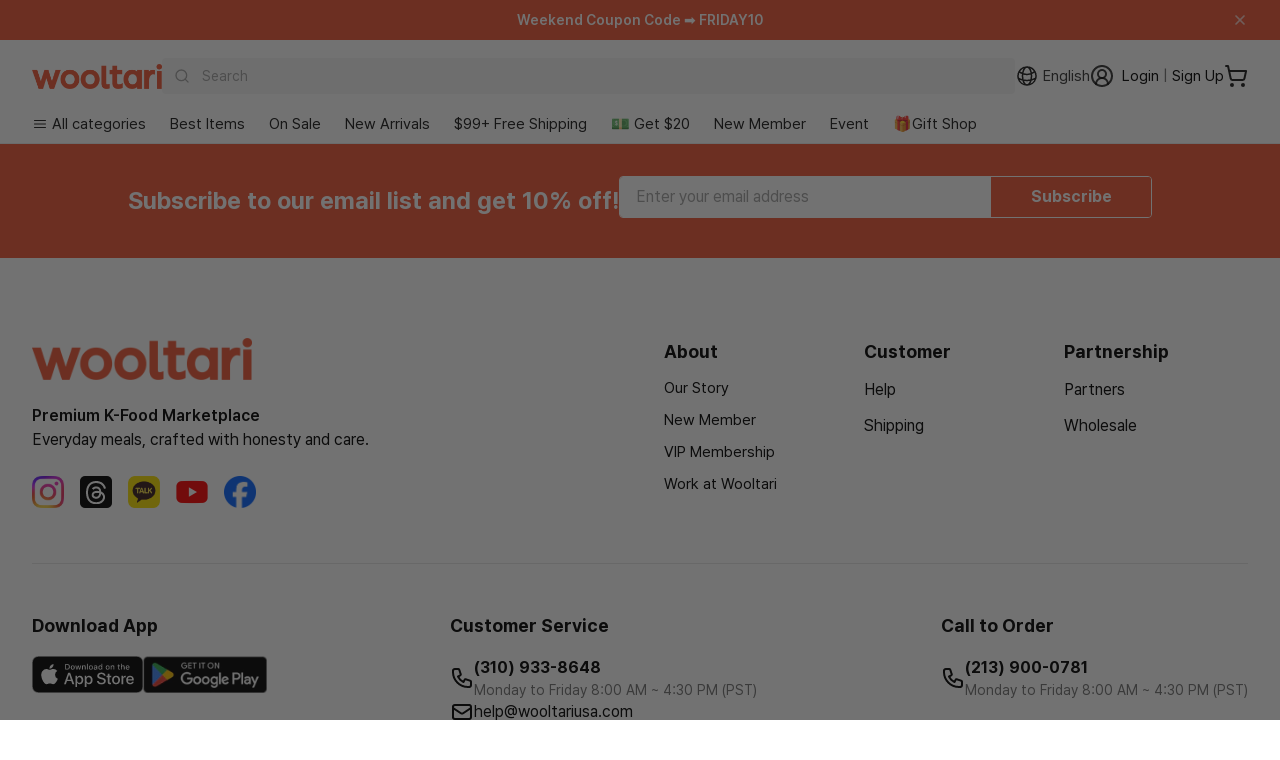

--- FILE ---
content_type: text/html; charset=utf-8
request_url: https://wooltariusa.com/en/blogs/faq
body_size: 81915
content:















<!doctype html>
<html lang="en">
  <head>
    <title>FAQ | Wooltari</title>
    <script>
      (function(){
        var payload = {
          customerId: null,
          customerEmail: null,
          locale: "en",
          root_url: "\/en"
        };
        function send(){
          try {
            if (window.ReactNativeWebView && window.ReactNativeWebView.postMessage) {
              window.ReactNativeWebView.postMessage(JSON.stringify({ type: "SESSION", payload: payload }));
              return true;
            }
          } catch (e) {}
          return false;
        }
        if (send()) return;
        var retried = false;
        function tryFlushOnce(){
          if (!retried) {
            retried = true;
            send();
          }
        }
        document.addEventListener('readystatechange', function(){
          if (document.readyState === 'interactive') tryFlushOnce();
        });
        window.addEventListener('load', tryFlushOnce);
      })();
    </script>

    <script>
      (function(){
        var basePayload = {
          customerId: null,
          customerEmail: null,
          root_url: "\/en"
        };

        function send(type){
          try {
            if (window.ReactNativeWebView && window.ReactNativeWebView.postMessage) {
              var payload = Object.assign({}, basePayload, {
                url: window.location.href,
                path: window.location.pathname,
                timestamp: new Date().getTime()
              });

              window.ReactNativeWebView.postMessage(JSON.stringify({
                type: type,
                payload: payload
              }));
            }
          } catch (e) {
              window.ReactNativeWebView.postMessage(JSON.stringify({
                type: type,
                payload: e
              }));
          }
        }

        send('NAV_START');

        document.addEventListener('readystatechange', function(){
          if (document.readyState === 'interactive' || document.readyState === 'complete') {
            send('NAV_END');
          }
        });

        window.addEventListener('DOMContentLoaded', function(){
          send('NAV_END2');
        });

        function wrapHistory(type) {
          var original = history[type];
          return function() {
            var result = original.apply(this, arguments);

            send('NAV_START');

            setTimeout(function(){
                send('NAV_END');
            }, 500);

            return result;
          };
        }

        history.pushState = wrapHistory('pushState');
        history.replaceState = wrapHistory('replaceState');

        window.addEventListener('popstate', function() {
          send('NAV_START');
          setTimeout(function(){
            send('NAV_END');
          }, 500);
        });

      })();
    </script>

    <meta name="title" content="FAQ | Wooltari">
    <meta name="keywords" content="울타리몰, Wooltari, 번개배송, K-Food">
    <meta charset="utf-8">
    <meta http-equiv="X-UA-Compatible" content="IE=edge">
    <meta name="viewport" content="width=device-width,initial-scale=1,maximum-scale=1.0,user-scalable=1">
    <meta name="theme-color" content="#ffffff">
    <meta name="appleid-signin-client-id" content="com.wooltariusa.shopify">
    <meta name="appleid-signin-scope" content="name email">
    <meta name="appleid-signin-redirect-uri" content="https://wooltariusa.com">
    <meta name="appleid-signin-state" content="ef6a3eb2b65cad9d9cb6f26e8f65debddf6bafba2e092753d480b4ecc610f7f6">
    <meta name="appleid-signin-nonce" content="wooltariusa">
    <meta name="appleid-signin-use-popup" content="true">
    <meta
      name="google-signin-client_id"
      content="408201333939-qb2kfaq3djte2hhd9ch6rqk7te5ej9ve.apps.googleusercontent.com"
    >
    <meta name="description" content="3,000+ Selection K-BBQ &amp; Seafood and More
">
    <!-- /snippets/social-meta-tags.liquid -->
<meta property="og:site_name" content="Wooltari">
<meta property="og:url" content="https://wooltariusa.com/en/blogs/faq">
<meta property="og:title" content="FAQ">
<meta property="og:type" content="website">
<meta property="og:description" content="3,000+ Selection K-BBQ &amp; Seafood and More
"><meta property="og:image" content="http://wooltariusa.com/cdn/shop/files/0306_Social_sharing_rev.png?v=1709767108">
  <meta property="og:image:secure_url" content="https://wooltariusa.com/cdn/shop/files/0306_Social_sharing_rev.png?v=1709767108"><meta property="og:image:width" content="1600">
  <meta property="og:image:height" content="900">
<meta name="twitter:card" content="summary_large_image">
<meta name="twitter:title" content="FAQ">
<meta name="twitter:description" content="3,000+ Selection K-BBQ &amp; Seafood and More
">

    
      <link rel="shortcut icon" href="//wooltariusa.com/cdn/shop/files/32x32.png?crop=center&height=32&v=1761837504&width=32" type="image/png">
    
    <link rel="canonical" href="https://wooltariusa.com/en/blogs/faq">
    <link rel="preconnect" href="https://cdn.shopify.com" crossorigin>
    <link rel="preconnect" href="https://static.klaviyo.com" crossorigin>
    <link rel="preconnect" href="https://cdn.langshop.app" crossorigin>
    <link href="//wooltariusa.com/cdn/shop/t/324/assets/Pretendard-Bold.subset.woff2?v=24314579166047095661760450813" as="font" type="font/woff2" crossorigin="">
    <link href="//wooltariusa.com/cdn/shop/t/324/assets/Pretendard-SemiBold.subset.woff2?v=15903842289450131041760450812" as="font" type="font/woff2" crossorigin="">
    <link href="//wooltariusa.com/cdn/shop/t/324/assets/Pretendard-Medium.subset.woff2?v=134088143724703022931760450809" as="font" type="font/woff2" crossorigin="">
    <link href="//wooltariusa.com/cdn/shop/t/324/assets/Pretendard-Regular.subset.woff2?v=58147813147552517991760450811" as="font" type="font/woff2" crossorigin="">
    <style data-shopify>
/* @font-face {
	font-family: 'Pretendard';
	font-weight: 900;
	font-display: swap;
	src: url('//wooltariusa.com/cdn/shop/t/324/assets/Pretendard-Black.subset.woff2?v=12601504837624029491760450812') format('woff2'), url('//wooltariusa.com/cdn/shop/t/324/assets/Pretendard-Black.subset.woff?v=144192079559573944061760450811') format('woff');
}

@font-face {
	font-family: 'Pretendard';
	font-weight: 800;
	font-display: swap;
	src: url('//wooltariusa.com/cdn/shop/t/324/assets/Pretendard-ExtraBold.subset.woff2?v=9693223398723019581760450813') format('woff2'), url('//wooltariusa.com/cdn/shop/t/324/assets/Pretendard-ExtraBold.subset.woff?v=15336291704370204071760450813') format('woff');
} */

@font-face {
	font-family: 'Pretendard';
	font-weight: 700;
	font-display: swap;
	src: url('//wooltariusa.com/cdn/shop/t/324/assets/Pretendard-Bold.subset.woff2?v=24314579166047095661760450813') format('woff2'), url('//wooltariusa.com/cdn/shop/t/324/assets/Pretendard-Bold.subset.woff?v=21848251221954608761760450812') format('woff');
}

@font-face {
	font-family: 'Pretendard';
	font-weight: 600;
	font-display: swap;
	src: url('//wooltariusa.com/cdn/shop/t/324/assets/Pretendard-SemiBold.subset.woff2?v=15903842289450131041760450812') format('woff2'), url('//wooltariusa.com/cdn/shop/t/324/assets/Pretendard-SemiBold.subset.woff?v=17801677041214788071760450811') format('woff');
}

@font-face {
	font-family: 'Pretendard';
	font-weight: 500;
	font-display: swap;
	src: url('//wooltariusa.com/cdn/shop/t/324/assets/Pretendard-Medium.subset.woff2?v=134088143724703022931760450809') format('woff2'), url('//wooltariusa.com/cdn/shop/t/324/assets/Pretendard-Medium.subset.woff?v=23437269687328249271760450808') format('woff');
}

@font-face {
	font-family: 'Pretendard';
	font-weight: 400;
	font-display: swap;
	src: url('//wooltariusa.com/cdn/shop/t/324/assets/Pretendard-Regular.subset.woff2?v=58147813147552517991760450811') format('woff2'), url('//wooltariusa.com/cdn/shop/t/324/assets/Pretendard-Regular.subset.woff?v=25480142288045918871760450810') format('woff');
}

/* @font-face {
	font-family: 'Pretendard';
	font-weight: 300;
	font-display: swap;
	src: url('//wooltariusa.com/cdn/shop/t/324/assets/Pretendard-Light.subset.woff2?v=162751238044780500491760450808') format('woff2'), url('//wooltariusa.com/cdn/shop/t/324/assets/Pretendard-Light.subset.woff?v=37488680036992890451760450807') format('woff');
} */

/* @font-face {
	font-family: 'Pretendard';
	font-weight: 200;
	font-display: swap;
	src: url('//wooltariusa.com/cdn/shop/t/324/assets/Pretendard-ExtraLight.subset.woff2?v=61383786342948575701760450814') format('woff2'), url('//wooltariusa.com/cdn/shop/t/324/assets/Pretendard-ExtraLight.subset.woff?v=71878877995789163151760450814') format('woff');
}

@font-face {
	font-family: 'Pretendard';
	font-weight: 100;
	font-display: swap;
	src: url('//wooltariusa.com/cdn/shop/t/324/assets/Pretendard-Thin.subset.woff2?v=175235388213991958401760450812') format('woff2'), url('//wooltariusa.com/cdn/shop/t/324/assets/Pretendard-Thin.subset.woff?v=121873673600721877201760450812') format('woff');
} */
</style>
    

<script type="text/javascript">
  
    window.SHG_CUSTOMER = null;
  
</script>








    <!-- Twitter conversion tracking base code -->
    <script>
      !(function (e, t, n, s, u, a) {
        e.twq ||
          ((s = e.twq =
            function () {
              s.exe ? s.exe.apply(s, arguments) : s.queue.push(arguments);
            }),
          (s.version = "1.1"),
          (s.queue = []),
          (u = t.createElement(n)),
          (u.async = !0),
          (u.src = "https://static.ads-twitter.com/uwt.js"),
          (a = t.getElementsByTagName(n)[0]),
          a.parentNode.insertBefore(u, a));
      })(window, document, "script");
      twq("config", "od7mn");
    </script>
    <!-- End Twitter conversion tracking base code -->
    <script
      type="text/javascript"
      src="https://appleid.cdn-apple.com/appleauth/static/jsapi/appleid/1/en_US/appleid.auth.js"
      async
    ></script>
    
      <script
        src="https://t1.kakaocdn.net/kakao_js_sdk/2.2.0/kakao.min.js"
        integrity="sha384-x+WG2i7pOR+oWb6O5GV5f1KN2Ko6N7PTGPS7UlasYWNxZMKQA63Cj/B2lbUmUfuC"
        crossorigin="anonymous"
      ></script>
      <script>
        Kakao.init("a3ad3bab768e2f2b520d0cbe10cb5734");
      </script>
      
<!-- Start of Judge.me Core -->
<link rel="dns-prefetch" href="https://cdn.judge.me/">
<script data-cfasync='false' class='jdgm-settings-script'>window.jdgmSettings={"pagination":5,"disable_web_reviews":false,"badge_no_review_text":"(0)","badge_n_reviews_text":"({{ n }})","badge_star_color":"#ec6806","hide_badge_preview_if_no_reviews":false,"badge_hide_text":false,"enforce_center_preview_badge":false,"widget_title":"{{ product_name }}","widget_open_form_text":"Write a review","widget_close_form_text":"Cancel review","widget_refresh_page_text":"Refresh page","widget_summary_text":"Based on {{ number_of_reviews }} reviews","widget_no_review_text":"Be the first to write a review","widget_name_field_text":"Display name","widget_verified_name_field_text":"Verified Name (public)","widget_name_placeholder_text":"Display name","widget_required_field_error_text":"This field is required.","widget_email_field_text":"Email address","widget_verified_email_field_text":"Verified Email (private, can not be edited)","widget_email_placeholder_text":"Your email address","widget_email_field_error_text":"Please enter a valid email address.","widget_rating_field_text":"Rating","widget_review_title_field_text":"Review Title","widget_review_title_placeholder_text":"Give your review a title","widget_review_body_field_text":"Review content","widget_review_body_placeholder_text":"Start writing here...","widget_pictures_field_text":"Picture/Video","widget_submit_review_text":"Submit Review","widget_submit_verified_review_text":"Submit Verified Review","widget_submit_success_msg_with_auto_publish":"Thank you! Please refresh the page in a few moments to see your review. You can remove or edit your review by logging into \u003ca href='https://judge.me/login' target='_blank' rel='nofollow noopener'\u003eJudge.me\u003c/a\u003e","widget_submit_success_msg_no_auto_publish":"Thank you! Your review will be published as soon as it is approved by the shop admin. You can remove or edit your review by logging into \u003ca href='https://judge.me/login' target='_blank' rel='nofollow noopener'\u003eJudge.me\u003c/a\u003e","widget_show_default_reviews_out_of_total_text":"Showing {{ n_reviews_shown }} out of {{ n_reviews }} reviews.","widget_show_all_link_text":"Show all","widget_show_less_link_text":"Show less","widget_author_said_text":"{{ reviewer_name }} said:","widget_days_text":"{{ n }} days ago","widget_weeks_text":"{{ n }} week/weeks ago","widget_months_text":"{{ n }} month/months ago","widget_years_text":"{{ n }} year/years ago","widget_yesterday_text":"Yesterday","widget_today_text":"Today","widget_replied_text":"🎁 울타리 답글","widget_read_more_text":"Read more","widget_reviewer_name_as_initial":"all_initials","widget_rating_filter_color":"#f56e17","widget_rating_filter_see_all_text":"See all reviews","widget_sorting_most_recent_text":"Most Recent","widget_sorting_highest_rating_text":"Highest Rating","widget_sorting_lowest_rating_text":"Lowest Rating","widget_sorting_with_pictures_text":"Only Pictures","widget_sorting_most_helpful_text":"Most Helpful","widget_open_question_form_text":"Ask a question","widget_reviews_subtab_text":"Reviews","widget_questions_subtab_text":"Questions","widget_question_label_text":"Question","widget_answer_label_text":"Answer","widget_question_placeholder_text":"Write your question here","widget_submit_question_text":"Submit Question","widget_question_submit_success_text":"Thank you for your question! We will notify you once it gets answered.","widget_star_color":"#f56e17","verified_badge_text":"Verified","verified_badge_placement":"removed","widget_hide_border":true,"widget_social_share":false,"widget_thumb":false,"widget_review_location_show":false,"widget_location_format":"country_iso_code","all_reviews_include_out_of_store_products":true,"all_reviews_out_of_store_text":"(out of store)","all_reviews_product_name_prefix_text":"about","enable_review_pictures":true,"enable_question_anwser":false,"default_sort_method":"highest-rating","widget_product_reviews_subtab_text":"Product Reviews","widget_shop_reviews_subtab_text":"Shop Reviews","widget_write_a_store_review_text":"Write a Store Review","widget_other_languages_heading":"Reviews in Other Languages","widget_translate_review_text":"Translate review to {{ language }}","widget_translating_review_text":"Translating...","widget_show_original_translation_text":"Show original ({{ language }})","widget_translate_review_failed_text":"Review couldn't be translated.","widget_translate_review_retry_text":"Retry","widget_translate_review_try_again_later_text":"Try again later","widget_sorting_pictures_first_text":"Pictures First","floating_tab_button_name":"★ Reviews","floating_tab_title":"Let customers speak for us","floating_tab_url":"","floating_tab_url_enabled":true,"all_reviews_text_badge_text":"Customers rate us {{ shop.metafields.judgeme.all_reviews_rating | round: 1 }}/5 based on {{ shop.metafields.judgeme.all_reviews_count }} reviews.","all_reviews_text_badge_text_branded_style":"{{ shop.metafields.judgeme.all_reviews_rating | round: 1 }} out of 5 stars based on {{ shop.metafields.judgeme.all_reviews_count }} reviews","all_reviews_text_badge_url":"","featured_carousel_title":"울타리 고객님들의 실시간 상품리뷰 ⭐⭐⭐⭐⭐","featured_carousel_count_text":"누적 {{ n }} 개","featured_carousel_url":"","featured_carousel_arrows_on_the_sides":true,"featured_carousel_width":100,"featured_carousel_image_size":200,"verified_count_badge_url":"","widget_histogram_use_custom_color":true,"widget_star_use_custom_color":true,"picture_reminder_submit_button":"Upload Pictures","widget_sorting_videos_first_text":"Videos First","widget_review_pending_text":"Pending","featured_carousel_items_for_large_screen":5,"remove_microdata_snippet":true,"preview_badge_no_question_text":"No questions","preview_badge_n_question_text":"{{ number_of_questions }} question/questions","widget_search_bar_placeholder":"Search reviews","widget_sorting_verified_only_text":"Verified only","featured_carousel_theme":"aligned","featured_carousel_show_title":false,"featured_carousel_show_reviewer":false,"featured_carousel_show_product":true,"featured_carousel_more_reviews_button_text":"Read more reviews","featured_carousel_view_product_button_text":"View product","all_reviews_page_load_more_text":"Load More Reviews","widget_public_name_text":"displayed publicly like","default_reviewer_name_has_non_latin":true,"widget_reviewer_anonymous":"Anonymous","medals_widget_title":"Judge.me Review Medals","show_reviewer_avatar":false,"widget_invalid_yt_video_url_error_text":"Not a YouTube video URL","widget_max_length_field_error_text":"Please enter no more than {0} characters.","widget_verified_by_shop_text":"Verified by Shop","widget_show_photo_gallery":true,"widget_load_with_code_splitting":true,"widget_ugc_title":"Made by us, Shared by you","widget_ugc_subtitle":"Tag us to see your picture featured in our page","widget_ugc_primary_button_text":"Buy Now","widget_ugc_secondary_button_text":"Load More","widget_ugc_reviews_button_text":"View Reviews","widget_rating_metafield_value_type":true,"widget_primary_color":"#fd790e","widget_enable_secondary_color":true,"widget_secondary_color":"#e5e7eb","widget_summary_average_rating_text":"{{ average_rating }} out of 5","widget_media_grid_title":"Customer photos","widget_media_grid_see_more_text":"See more","widget_round_style":true,"widget_show_product_medals":false,"widget_verified_by_judgeme_text":"Verified by Judge.me","widget_verified_by_judgeme_text_in_store_medals":"Verified by Judge.me","widget_media_field_exceed_quantity_message":"Sorry, we can only accept {{ max_media }} for one review.","widget_media_field_exceed_limit_message":"{{ file_name }} is too large, please select a {{ media_type }} less than {{ size_limit }}MB.","widget_review_submitted_text":"Review Submitted!","widget_question_submitted_text":"Question Submitted!","widget_close_form_text_question":"Cancel","widget_write_your_answer_here_text":"Write your answer here","widget_enabled_branded_link":true,"widget_show_collected_by_judgeme":false,"widget_collected_by_judgeme_text":"collected by Judge.me","widget_load_more_text":"Load More","widget_full_review_text":"Full Review","widget_read_more_reviews_text":"Read More Reviews","widget_read_questions_text":"Read Questions","widget_questions_and_answers_text":"Questions \u0026 Answers","widget_verified_by_text":"Verified by","widget_verified_text":"Verified","widget_number_of_reviews_text":"{{ number_of_reviews }} reviews","widget_back_button_text":"Back","widget_next_button_text":"Next","widget_custom_forms_filter_button":"Filters","custom_forms_style":"vertical","how_reviews_are_collected":"How reviews are collected?","widget_gdpr_statement":"How we use your data: We'll only contact you about the review you left, and only if necessary. By submitting your review, you agree to Judge.me's \u003ca href='https://judge.me/terms' target='_blank' rel='nofollow noopener'\u003eterms\u003c/a\u003e, \u003ca href='https://judge.me/privacy' target='_blank' rel='nofollow noopener'\u003eprivacy\u003c/a\u003e and \u003ca href='https://judge.me/content-policy' target='_blank' rel='nofollow noopener'\u003econtent\u003c/a\u003e policies.","review_snippet_widget_round_border_style":true,"review_snippet_widget_card_color":"#FFFFFF","review_snippet_widget_slider_arrows_background_color":"#FFFFFF","review_snippet_widget_slider_arrows_color":"#000000","review_snippet_widget_star_color":"#108474","all_reviews_product_variant_label_text":"Variant: ","widget_show_verified_branding":false,"redirect_reviewers_invited_via_email":"review_widget","review_content_screen_title_text":"How would you rate this product?","review_content_introduction_text":"We would love it if you would share a bit about your experience.","one_star_review_guidance_text":"Poor","five_star_review_guidance_text":"Great","customer_information_screen_title_text":"About you","customer_information_introduction_text":"Please tell us more about you.","custom_questions_screen_title_text":"Your experience in more detail","custom_questions_introduction_text":"Here are a few questions to help us understand more about your experience.","review_submitted_screen_title_text":"Thanks for your review!","review_submitted_screen_thank_you_text":"We are processing it and it will appear on the store soon.","review_submitted_screen_email_verification_text":"Please confirm your email by clicking the link we just sent you. This helps us keep reviews authentic.","review_submitted_request_store_review_text":"Would you like to share your experience of shopping with us?","review_submitted_review_other_products_text":"Would you like to review these products?","reviewer_media_screen_title_picture_text":"Share a picture","reviewer_media_introduction_picture_text":"Upload a photo to support your review.","reviewer_media_screen_title_video_text":"Share a video","reviewer_media_introduction_video_text":"Upload a video to support your review.","reviewer_media_screen_title_picture_or_video_text":"Share a picture or video","reviewer_media_introduction_picture_or_video_text":"Upload a photo or video to support your review.","reviewer_media_youtube_url_text":"Paste your Youtube URL here","advanced_settings_next_step_button_text":"Next","advanced_settings_close_review_button_text":"Close","write_review_flow_required_text":"Required","write_review_flow_privacy_message_text":"We respect your privacy.","write_review_flow_anonymous_text":"Post review as anonymous","write_review_flow_visibility_text":"This won't be visible to other customers.","write_review_flow_multiple_selection_help_text":"Select as many as you like","write_review_flow_single_selection_help_text":"Select one option","write_review_flow_required_field_error_text":"This field is required","write_review_flow_invalid_email_error_text":"Please enter a valid email address","write_review_flow_max_length_error_text":"Max. {{ max_length }} characters.","write_review_flow_media_upload_text":"\u003cb\u003eClick to upload\u003c/b\u003e or drag and drop","write_review_flow_gdpr_statement":"We'll only contact you about your review if necessary. By submitting your review, you agree to our \u003ca href='https://judge.me/terms' target='_blank' rel='nofollow noopener'\u003eterms and conditions\u003c/a\u003e and \u003ca href='https://judge.me/privacy' target='_blank' rel='nofollow noopener'\u003eprivacy policy\u003c/a\u003e.","transparency_badges_collected_via_store_invite_text":"Review collected via store invitation","transparency_badges_from_another_provider_text":"Review collected from another provider","transparency_badges_collected_from_store_visitor_text":"Review collected from a store visitor","transparency_badges_written_in_google_text":"Review written in Google","transparency_badges_written_in_etsy_text":"Review written in Etsy","transparency_badges_written_in_shop_app_text":"Review written in Shop App","transparency_badges_earned_reward_text":"Review earned a reward for future purchase","preview_badge_collection_page_install_preference":true,"preview_badge_home_page_install_preference":true,"preview_badge_product_page_install_preference":true,"review_widget_best_location":true,"platform":"shopify","branding_url":"https://app.judge.me/reviews/stores/wooltariusa.com","branding_text":"Powered by Judge.me","locale":"en","reply_name":"Wooltari","widget_version":"3.0","footer":true,"autopublish":true,"review_dates":true,"enable_custom_form":false,"shop_use_review_site":true,"shop_locale":"en","enable_multi_locales_translations":true,"show_review_title_input":true,"review_verification_email_status":"never","can_be_branded":true,"reply_name_text":"🎁 Wooltari "};</script> <style class='jdgm-settings-style'>.jdgm-xx{left:0}:root{--jdgm-primary-color: #fd790e;--jdgm-secondary-color: #e5e7eb;--jdgm-star-color: #f56e17;--jdgm-write-review-text-color: white;--jdgm-write-review-bg-color: #fd790e;--jdgm-paginate-color: #fd790e;--jdgm-border-radius: 10;--jdgm-reviewer-name-color: #fd790e}.jdgm-histogram__bar-content{background-color:#f56e17}.jdgm-rev[data-verified-buyer=true] .jdgm-rev__icon.jdgm-rev__icon:after,.jdgm-rev__buyer-badge.jdgm-rev__buyer-badge{color:white;background-color:#fd790e}.jdgm-review-widget--small .jdgm-gallery.jdgm-gallery .jdgm-gallery__thumbnail-link:nth-child(8) .jdgm-gallery__thumbnail-wrapper.jdgm-gallery__thumbnail-wrapper:before{content:"See more"}@media only screen and (min-width: 768px){.jdgm-gallery.jdgm-gallery .jdgm-gallery__thumbnail-link:nth-child(8) .jdgm-gallery__thumbnail-wrapper.jdgm-gallery__thumbnail-wrapper:before{content:"See more"}}.jdgm-preview-badge .jdgm-star.jdgm-star{color:#ec6806}.jdgm-rev .jdgm-rev__icon{display:none !important}.jdgm-widget.jdgm-all-reviews-widget,.jdgm-widget .jdgm-rev-widg{border:none;padding:0}.jdgm-author-fullname{display:none !important}.jdgm-author-last-initial{display:none !important}.jdgm-rev-widg__title{visibility:hidden}.jdgm-rev-widg__summary-text{visibility:hidden}.jdgm-prev-badge__text{visibility:hidden}.jdgm-rev__prod-link-prefix:before{content:'about'}.jdgm-rev__variant-label:before{content:'Variant: '}.jdgm-rev__out-of-store-text:before{content:'(out of store)'}@media only screen and (min-width: 768px){.jdgm-rev__pics .jdgm-rev_all-rev-page-picture-separator,.jdgm-rev__pics .jdgm-rev__product-picture{display:none}}@media only screen and (max-width: 768px){.jdgm-rev__pics .jdgm-rev_all-rev-page-picture-separator,.jdgm-rev__pics .jdgm-rev__product-picture{display:none}}.jdgm-verified-count-badget[data-from-snippet="true"]{display:none !important}.jdgm-carousel-wrapper[data-from-snippet="true"]{display:none !important}.jdgm-all-reviews-text[data-from-snippet="true"]{display:none !important}.jdgm-medals-section[data-from-snippet="true"]{display:none !important}.jdgm-ugc-media-wrapper[data-from-snippet="true"]{display:none !important}.jdgm-review-snippet-widget .jdgm-rev-snippet-widget__cards-container .jdgm-rev-snippet-card{border-radius:8px;background:#fff}.jdgm-review-snippet-widget .jdgm-rev-snippet-widget__cards-container .jdgm-rev-snippet-card__rev-rating .jdgm-star{color:#108474}.jdgm-review-snippet-widget .jdgm-rev-snippet-widget__prev-btn,.jdgm-review-snippet-widget .jdgm-rev-snippet-widget__next-btn{border-radius:50%;background:#fff}.jdgm-review-snippet-widget .jdgm-rev-snippet-widget__prev-btn>svg,.jdgm-review-snippet-widget .jdgm-rev-snippet-widget__next-btn>svg{fill:#000}.jdgm-full-rev-modal.rev-snippet-widget .jm-mfp-container .jm-mfp-content,.jdgm-full-rev-modal.rev-snippet-widget .jm-mfp-container .jdgm-full-rev__icon,.jdgm-full-rev-modal.rev-snippet-widget .jm-mfp-container .jdgm-full-rev__pic-img,.jdgm-full-rev-modal.rev-snippet-widget .jm-mfp-container .jdgm-full-rev__reply{border-radius:8px}.jdgm-full-rev-modal.rev-snippet-widget .jm-mfp-container .jdgm-full-rev[data-verified-buyer="true"] .jdgm-full-rev__icon::after{border-radius:8px}.jdgm-full-rev-modal.rev-snippet-widget .jm-mfp-container .jdgm-full-rev .jdgm-rev__buyer-badge{border-radius:calc( 8px / 2 )}.jdgm-full-rev-modal.rev-snippet-widget .jm-mfp-container .jdgm-full-rev .jdgm-full-rev__replier::before{content:'Wooltari'}.jdgm-full-rev-modal.rev-snippet-widget .jm-mfp-container .jdgm-full-rev .jdgm-full-rev__product-button{border-radius:calc( 8px * 6 )}
</style> <style class='jdgm-settings-style'></style>

  
  
  
  <style class='jdgm-miracle-styles'>
  @-webkit-keyframes jdgm-spin{0%{-webkit-transform:rotate(0deg);-ms-transform:rotate(0deg);transform:rotate(0deg)}100%{-webkit-transform:rotate(359deg);-ms-transform:rotate(359deg);transform:rotate(359deg)}}@keyframes jdgm-spin{0%{-webkit-transform:rotate(0deg);-ms-transform:rotate(0deg);transform:rotate(0deg)}100%{-webkit-transform:rotate(359deg);-ms-transform:rotate(359deg);transform:rotate(359deg)}}@font-face{font-family:'JudgemeStar';src:url("[data-uri]") format("woff");font-weight:normal;font-style:normal}.jdgm-star{font-family:'JudgemeStar';display:inline !important;text-decoration:none !important;padding:0 4px 0 0 !important;margin:0 !important;font-weight:bold;opacity:1;-webkit-font-smoothing:antialiased;-moz-osx-font-smoothing:grayscale}.jdgm-star:hover{opacity:1}.jdgm-star:last-of-type{padding:0 !important}.jdgm-star.jdgm--on:before{content:"\e000"}.jdgm-star.jdgm--off:before{content:"\e001"}.jdgm-star.jdgm--half:before{content:"\e002"}.jdgm-widget *{margin:0;line-height:1.4;-webkit-box-sizing:border-box;-moz-box-sizing:border-box;box-sizing:border-box;-webkit-overflow-scrolling:touch}.jdgm-hidden{display:none !important;visibility:hidden !important}.jdgm-temp-hidden{display:none}.jdgm-spinner{width:40px;height:40px;margin:auto;border-radius:50%;border-top:2px solid #eee;border-right:2px solid #eee;border-bottom:2px solid #eee;border-left:2px solid #ccc;-webkit-animation:jdgm-spin 0.8s infinite linear;animation:jdgm-spin 0.8s infinite linear}.jdgm-prev-badge{display:block !important}

</style>


  
  
   


<script data-cfasync='false' class='jdgm-script'>
!function(e){window.jdgm=window.jdgm||{},jdgm.CDN_HOST="https://cdn.judge.me/",
jdgm.docReady=function(d){(e.attachEvent?"complete"===e.readyState:"loading"!==e.readyState)?
setTimeout(d,0):e.addEventListener("DOMContentLoaded",d)},jdgm.loadCSS=function(d,t,o,s){
!o&&jdgm.loadCSS.requestedUrls.indexOf(d)>=0||(jdgm.loadCSS.requestedUrls.push(d),
(s=e.createElement("link")).rel="stylesheet",s.class="jdgm-stylesheet",s.media="nope!",
s.href=d,s.onload=function(){this.media="all",t&&setTimeout(t)},e.body.appendChild(s))},
jdgm.loadCSS.requestedUrls=[],jdgm.loadJS=function(e,d){var t=new XMLHttpRequest;
t.onreadystatechange=function(){4===t.readyState&&(Function(t.response)(),d&&d(t.response))},
t.open("GET",e),t.send()},jdgm.docReady((function(){(window.jdgmLoadCSS||e.querySelectorAll(
".jdgm-widget, .jdgm-all-reviews-page").length>0)&&(jdgmSettings.widget_load_with_code_splitting?
parseFloat(jdgmSettings.widget_version)>=3?jdgm.loadCSS(jdgm.CDN_HOST+"widget_v3/base.css"):
jdgm.loadCSS(jdgm.CDN_HOST+"widget/base.css"):jdgm.loadCSS(jdgm.CDN_HOST+"shopify_v2.css"),
jdgm.loadJS(jdgm.CDN_HOST+"loader.js"))}))}(document);
</script>

<noscript><link rel="stylesheet" type="text/css" media="all" href="https://cdn.judge.me/shopify_v2.css"></noscript>
<!-- End of Judge.me Core -->


    

    <!-- Begin Vite -->


  <link href="//wooltariusa.com/cdn/shop/t/324/assets/theme.dOoP2Bz8.min.css" rel="stylesheet" type="text/css" media="all" />




  <script src="//wooltariusa.com/cdn/shop/t/324/assets/theme.CSGgr2RO.min.js" type="module" crossorigin="anonymous"></script>
  <link rel="modulepreload" href="//wooltariusa.com/cdn/shop/t/324/assets/modulepreload-polyfill.CQqUs-yW.min.js" crossorigin="anonymous">
  <link rel="modulepreload" href="//wooltariusa.com/cdn/shop/t/324/assets/get.CSEzgfdB.min.js" crossorigin="anonymous">
  <link rel="modulepreload" href="//wooltariusa.com/cdn/shop/t/324/assets/timezone.eMZ4lU8k.min.js" crossorigin="anonymous">

<!-- End Vite -->
    
  <script>window.performance && window.performance.mark && window.performance.mark('shopify.content_for_header.start');</script><meta name="google-site-verification" content="eviT2EQnoTQSiKg7YjLOGvx68lyfyh9Afx4NlnfMJpY">
<meta name="facebook-domain-verification" content="po0xctbr39zrvmsk81v8tdqysrglyd">
<meta name="facebook-domain-verification" content="s52sdjgiw98brrx2rpv3f50cd5xvzb">
<meta name="google-site-verification" content="Vc9mefRlNGfXEiW0gadaWNE89Z2gPYLet36ZKUiVX6I">
<meta id="shopify-digital-wallet" name="shopify-digital-wallet" content="/52882669745/digital_wallets/dialog">
<meta name="shopify-checkout-api-token" content="8a4df48a1320309c80208af9629eb9f1">
<meta id="in-context-paypal-metadata" data-shop-id="52882669745" data-venmo-supported="false" data-environment="production" data-locale="en_US" data-paypal-v4="true" data-currency="USD">
<link rel="alternate" type="application/atom+xml" title="Feed" href="/en/blogs/faq.atom" />
<link rel="alternate" hreflang="x-default" href="https://wooltariusa.com/blogs/faq">
<link rel="alternate" hreflang="ko-US" href="https://wooltariusa.com/blogs/faq">
<link rel="alternate" hreflang="en-US" href="https://wooltariusa.com/en/blogs/faq">
<link rel="alternate" hreflang="zh-Hans-US" href="https://wooltariusa.com/zh/blogs/faq">
<script async="async" src="/checkouts/internal/preloads.js?locale=en-US"></script>
<link rel="preconnect" href="https://shop.app" crossorigin="anonymous">
<script async="async" src="https://shop.app/checkouts/internal/preloads.js?locale=en-US&shop_id=52882669745" crossorigin="anonymous"></script>
<script id="apple-pay-shop-capabilities" type="application/json">{"shopId":52882669745,"countryCode":"US","currencyCode":"USD","merchantCapabilities":["supports3DS"],"merchantId":"gid:\/\/shopify\/Shop\/52882669745","merchantName":"Wooltari","requiredBillingContactFields":["postalAddress","email","phone"],"requiredShippingContactFields":["postalAddress","email","phone"],"shippingType":"shipping","supportedNetworks":["visa","masterCard","amex","discover","elo","jcb"],"total":{"type":"pending","label":"Wooltari","amount":"1.00"},"shopifyPaymentsEnabled":true,"supportsSubscriptions":true}</script>
<script id="shopify-features" type="application/json">{"accessToken":"8a4df48a1320309c80208af9629eb9f1","betas":["rich-media-storefront-analytics"],"domain":"wooltariusa.com","predictiveSearch":false,"shopId":52882669745,"locale":"en"}</script>
<script>var Shopify = Shopify || {};
Shopify.shop = "wooltari.myshopify.com";
Shopify.locale = "en";
Shopify.currency = {"active":"USD","rate":"1.0"};
Shopify.country = "US";
Shopify.theme = {"name":"superhero\/main","id":147546767537,"schema_name":"Superhero","schema_version":"1.4.0","theme_store_id":null,"role":"main"};
Shopify.theme.handle = "null";
Shopify.theme.style = {"id":null,"handle":null};
Shopify.cdnHost = "wooltariusa.com/cdn";
Shopify.routes = Shopify.routes || {};
Shopify.routes.root = "/en/";</script>
<script type="module">!function(o){(o.Shopify=o.Shopify||{}).modules=!0}(window);</script>
<script>!function(o){function n(){var o=[];function n(){o.push(Array.prototype.slice.apply(arguments))}return n.q=o,n}var t=o.Shopify=o.Shopify||{};t.loadFeatures=n(),t.autoloadFeatures=n()}(window);</script>
<script>
  window.ShopifyPay = window.ShopifyPay || {};
  window.ShopifyPay.apiHost = "shop.app\/pay";
  window.ShopifyPay.redirectState = null;
</script>
<script id="shop-js-analytics" type="application/json">{"pageType":"blog"}</script>
<script defer="defer" async type="module" src="//wooltariusa.com/cdn/shopifycloud/shop-js/modules/v2/client.init-shop-cart-sync_DtuiiIyl.en.esm.js"></script>
<script defer="defer" async type="module" src="//wooltariusa.com/cdn/shopifycloud/shop-js/modules/v2/chunk.common_CUHEfi5Q.esm.js"></script>
<script type="module">
  await import("//wooltariusa.com/cdn/shopifycloud/shop-js/modules/v2/client.init-shop-cart-sync_DtuiiIyl.en.esm.js");
await import("//wooltariusa.com/cdn/shopifycloud/shop-js/modules/v2/chunk.common_CUHEfi5Q.esm.js");

  window.Shopify.SignInWithShop?.initShopCartSync?.({"fedCMEnabled":true,"windoidEnabled":true});

</script>
<script>
  window.Shopify = window.Shopify || {};
  if (!window.Shopify.featureAssets) window.Shopify.featureAssets = {};
  window.Shopify.featureAssets['shop-js'] = {"shop-cart-sync":["modules/v2/client.shop-cart-sync_DFoTY42P.en.esm.js","modules/v2/chunk.common_CUHEfi5Q.esm.js"],"init-fed-cm":["modules/v2/client.init-fed-cm_D2UNy1i2.en.esm.js","modules/v2/chunk.common_CUHEfi5Q.esm.js"],"init-shop-email-lookup-coordinator":["modules/v2/client.init-shop-email-lookup-coordinator_BQEe2rDt.en.esm.js","modules/v2/chunk.common_CUHEfi5Q.esm.js"],"shop-cash-offers":["modules/v2/client.shop-cash-offers_3CTtReFF.en.esm.js","modules/v2/chunk.common_CUHEfi5Q.esm.js","modules/v2/chunk.modal_BewljZkx.esm.js"],"shop-button":["modules/v2/client.shop-button_C6oxCjDL.en.esm.js","modules/v2/chunk.common_CUHEfi5Q.esm.js"],"init-windoid":["modules/v2/client.init-windoid_5pix8xhK.en.esm.js","modules/v2/chunk.common_CUHEfi5Q.esm.js"],"avatar":["modules/v2/client.avatar_BTnouDA3.en.esm.js"],"init-shop-cart-sync":["modules/v2/client.init-shop-cart-sync_DtuiiIyl.en.esm.js","modules/v2/chunk.common_CUHEfi5Q.esm.js"],"shop-toast-manager":["modules/v2/client.shop-toast-manager_BYv_8cH1.en.esm.js","modules/v2/chunk.common_CUHEfi5Q.esm.js"],"pay-button":["modules/v2/client.pay-button_FnF9EIkY.en.esm.js","modules/v2/chunk.common_CUHEfi5Q.esm.js"],"shop-login-button":["modules/v2/client.shop-login-button_CH1KUpOf.en.esm.js","modules/v2/chunk.common_CUHEfi5Q.esm.js","modules/v2/chunk.modal_BewljZkx.esm.js"],"init-customer-accounts-sign-up":["modules/v2/client.init-customer-accounts-sign-up_aj7QGgYS.en.esm.js","modules/v2/client.shop-login-button_CH1KUpOf.en.esm.js","modules/v2/chunk.common_CUHEfi5Q.esm.js","modules/v2/chunk.modal_BewljZkx.esm.js"],"init-shop-for-new-customer-accounts":["modules/v2/client.init-shop-for-new-customer-accounts_NbnYRf_7.en.esm.js","modules/v2/client.shop-login-button_CH1KUpOf.en.esm.js","modules/v2/chunk.common_CUHEfi5Q.esm.js","modules/v2/chunk.modal_BewljZkx.esm.js"],"init-customer-accounts":["modules/v2/client.init-customer-accounts_ppedhqCH.en.esm.js","modules/v2/client.shop-login-button_CH1KUpOf.en.esm.js","modules/v2/chunk.common_CUHEfi5Q.esm.js","modules/v2/chunk.modal_BewljZkx.esm.js"],"shop-follow-button":["modules/v2/client.shop-follow-button_CMIBBa6u.en.esm.js","modules/v2/chunk.common_CUHEfi5Q.esm.js","modules/v2/chunk.modal_BewljZkx.esm.js"],"lead-capture":["modules/v2/client.lead-capture_But0hIyf.en.esm.js","modules/v2/chunk.common_CUHEfi5Q.esm.js","modules/v2/chunk.modal_BewljZkx.esm.js"],"checkout-modal":["modules/v2/client.checkout-modal_BBxc70dQ.en.esm.js","modules/v2/chunk.common_CUHEfi5Q.esm.js","modules/v2/chunk.modal_BewljZkx.esm.js"],"shop-login":["modules/v2/client.shop-login_hM3Q17Kl.en.esm.js","modules/v2/chunk.common_CUHEfi5Q.esm.js","modules/v2/chunk.modal_BewljZkx.esm.js"],"payment-terms":["modules/v2/client.payment-terms_CAtGlQYS.en.esm.js","modules/v2/chunk.common_CUHEfi5Q.esm.js","modules/v2/chunk.modal_BewljZkx.esm.js"]};
</script>
<script>(function() {
  var isLoaded = false;
  function asyncLoad() {
    if (isLoaded) return;
    isLoaded = true;
    var urls = ["https:\/\/cdn-loyalty.yotpo.com\/loader\/QD3WsBE6F4RiN_LPqMkWpw.js?shop=wooltari.myshopify.com","https:\/\/cdn.langshop.app\/buckets\/app\/libs\/storefront\/sdk.js?proxy_prefix=\/apps\/langshop\u0026source=sct\u0026shop=wooltari.myshopify.com","https:\/\/na.shgcdn3.com\/pixel-collector.js?shop=wooltari.myshopify.com","https:\/\/tools.luckyorange.com\/core\/lo.js?site-id=73b74e26\u0026shop=wooltari.myshopify.com","https:\/\/widgets.automizely.com\/reviews\/v1\/sdk.js?connection_id=ca58b140aa4f4ef4897cdd1830a9a6ff\u0026mapped_org_id=4d987ae0ac98d49496701330747131e5_v1\u0026oid=91184fd5a2e945978d95906c34c6be53\u0026shop=wooltari.myshopify.com","\/\/searchserverapi1.com\/widgets\/shopify\/init.js?a=3Z2v8B4Q0d\u0026shop=wooltari.myshopify.com","https:\/\/assets.datarize.ai\/logger\/genesis.shopify.min.js?siteId=13994\u0026shop=wooltari.myshopify.com","\/\/cdn.shopify.com\/proxy\/86c3344d8072ec9a2e0f37b5173c9972ed2571560cf219a23abc851d3eb2e0f3\/cdn.amplitude.com\/script\/533c147e07533834d351fe2502f4f0ba.js?library=shopify\u0026shop=wooltari.myshopify.com\u0026sp-cache-control=cHVibGljLCBtYXgtYWdlPTkwMA","\/\/cdn.app.metorik.com\/js\/shopify\/mtk.js?shop=wooltari.myshopify.com","\/\/backinstock.useamp.com\/widget\/55424_1765515557.js?category=bis\u0026v=6\u0026shop=wooltari.myshopify.com"];
    for (var i = 0; i < urls.length; i++) {
      var s = document.createElement('script');
      s.type = 'text/javascript';
      s.async = true;
      s.src = urls[i];
      var x = document.getElementsByTagName('script')[0];
      x.parentNode.insertBefore(s, x);
    }
  };
  if(window.attachEvent) {
    window.attachEvent('onload', asyncLoad);
  } else {
    window.addEventListener('load', asyncLoad, false);
  }
})();</script>
<script id="__st">var __st={"a":52882669745,"offset":-28800,"reqid":"885ae434-aeb5-43a2-beb3-35c4894d67ac-1766299283","pageurl":"wooltariusa.com\/en\/blogs\/faq","s":"blogs-81245700273","u":"a3a6ed852451","p":"blog","rtyp":"blog","rid":81245700273};</script>
<script>window.ShopifyPaypalV4VisibilityTracking = true;</script>
<script id="form-persister">!function(){'use strict';const t='contact',e='new_comment',n=[[t,t],['blogs',e],['comments',e],[t,'customer']],o='password',r='form_key',c=['recaptcha-v3-token','g-recaptcha-response','h-captcha-response',o],s=()=>{try{return window.sessionStorage}catch{return}},i='__shopify_v',u=t=>t.elements[r],a=function(){const t=[...n].map((([t,e])=>`form[action*='/${t}']:not([data-nocaptcha='true']) input[name='form_type'][value='${e}']`)).join(',');var e;return e=t,()=>e?[...document.querySelectorAll(e)].map((t=>t.form)):[]}();function m(t){const e=u(t);a().includes(t)&&(!e||!e.value)&&function(t){try{if(!s())return;!function(t){const e=s();if(!e)return;const n=u(t);if(!n)return;const o=n.value;o&&e.removeItem(o)}(t);const e=Array.from(Array(32),(()=>Math.random().toString(36)[2])).join('');!function(t,e){u(t)||t.append(Object.assign(document.createElement('input'),{type:'hidden',name:r})),t.elements[r].value=e}(t,e),function(t,e){const n=s();if(!n)return;const r=[...t.querySelectorAll(`input[type='${o}']`)].map((({name:t})=>t)),u=[...c,...r],a={};for(const[o,c]of new FormData(t).entries())u.includes(o)||(a[o]=c);n.setItem(e,JSON.stringify({[i]:1,action:t.action,data:a}))}(t,e)}catch(e){console.error('failed to persist form',e)}}(t)}const f=t=>{if('true'===t.dataset.persistBound)return;const e=function(t,e){const n=function(t){return'function'==typeof t.submit?t.submit:HTMLFormElement.prototype.submit}(t).bind(t);return function(){let t;return()=>{t||(t=!0,(()=>{try{e(),n()}catch(t){(t=>{console.error('form submit failed',t)})(t)}})(),setTimeout((()=>t=!1),250))}}()}(t,(()=>{m(t)}));!function(t,e){if('function'==typeof t.submit&&'function'==typeof e)try{t.submit=e}catch{}}(t,e),t.addEventListener('submit',(t=>{t.preventDefault(),e()})),t.dataset.persistBound='true'};!function(){function t(t){const e=(t=>{const e=t.target;return e instanceof HTMLFormElement?e:e&&e.form})(t);e&&m(e)}document.addEventListener('submit',t),document.addEventListener('DOMContentLoaded',(()=>{const e=a();for(const t of e)f(t);var n;n=document.body,new window.MutationObserver((t=>{for(const e of t)if('childList'===e.type&&e.addedNodes.length)for(const t of e.addedNodes)1===t.nodeType&&'FORM'===t.tagName&&a().includes(t)&&f(t)})).observe(n,{childList:!0,subtree:!0,attributes:!1}),document.removeEventListener('submit',t)}))}()}();</script>
<script integrity="sha256-4kQ18oKyAcykRKYeNunJcIwy7WH5gtpwJnB7kiuLZ1E=" data-source-attribution="shopify.loadfeatures" defer="defer" src="//wooltariusa.com/cdn/shopifycloud/storefront/assets/storefront/load_feature-a0a9edcb.js" crossorigin="anonymous"></script>
<script crossorigin="anonymous" defer="defer" src="//wooltariusa.com/cdn/shopifycloud/storefront/assets/shopify_pay/storefront-65b4c6d7.js?v=20250812"></script>
<script data-source-attribution="shopify.dynamic_checkout.dynamic.init">var Shopify=Shopify||{};Shopify.PaymentButton=Shopify.PaymentButton||{isStorefrontPortableWallets:!0,init:function(){window.Shopify.PaymentButton.init=function(){};var t=document.createElement("script");t.src="https://wooltariusa.com/cdn/shopifycloud/portable-wallets/latest/portable-wallets.en.js",t.type="module",document.head.appendChild(t)}};
</script>
<script data-source-attribution="shopify.dynamic_checkout.buyer_consent">
  function portableWalletsHideBuyerConsent(e){var t=document.getElementById("shopify-buyer-consent"),n=document.getElementById("shopify-subscription-policy-button");t&&n&&(t.classList.add("hidden"),t.setAttribute("aria-hidden","true"),n.removeEventListener("click",e))}function portableWalletsShowBuyerConsent(e){var t=document.getElementById("shopify-buyer-consent"),n=document.getElementById("shopify-subscription-policy-button");t&&n&&(t.classList.remove("hidden"),t.removeAttribute("aria-hidden"),n.addEventListener("click",e))}window.Shopify?.PaymentButton&&(window.Shopify.PaymentButton.hideBuyerConsent=portableWalletsHideBuyerConsent,window.Shopify.PaymentButton.showBuyerConsent=portableWalletsShowBuyerConsent);
</script>
<script data-source-attribution="shopify.dynamic_checkout.cart.bootstrap">document.addEventListener("DOMContentLoaded",(function(){function t(){return document.querySelector("shopify-accelerated-checkout-cart, shopify-accelerated-checkout")}if(t())Shopify.PaymentButton.init();else{new MutationObserver((function(e,n){t()&&(Shopify.PaymentButton.init(),n.disconnect())})).observe(document.body,{childList:!0,subtree:!0})}}));
</script>
<link id="shopify-accelerated-checkout-styles" rel="stylesheet" media="screen" href="https://wooltariusa.com/cdn/shopifycloud/portable-wallets/latest/accelerated-checkout-backwards-compat.css" crossorigin="anonymous">
<style id="shopify-accelerated-checkout-cart">
        #shopify-buyer-consent {
  margin-top: 1em;
  display: inline-block;
  width: 100%;
}

#shopify-buyer-consent.hidden {
  display: none;
}

#shopify-subscription-policy-button {
  background: none;
  border: none;
  padding: 0;
  text-decoration: underline;
  font-size: inherit;
  cursor: pointer;
}

#shopify-subscription-policy-button::before {
  box-shadow: none;
}

      </style>

<script>window.performance && window.performance.mark && window.performance.mark('shopify.content_for_header.end');</script>
  





  <script type="text/javascript">
    
      window.__shgMoneyFormat = window.__shgMoneyFormat || {"USD":{"currency":"USD","currency_symbol":"$","currency_symbol_location":"left","decimal_places":2,"decimal_separator":".","thousands_separator":","}};
    
    window.__shgCurrentCurrencyCode = window.__shgCurrentCurrencyCode || {
      currency: "USD",
      currency_symbol: "$",
      decimal_separator: ".",
      thousands_separator: ",",
      decimal_places: 2,
      currency_symbol_location: "left"
    };
  </script>



    <meta name="google-site-verification" content="OZwkqQTrRRr9o2zyFjNvoNxna0PSM4RYUADx_NS-5SA">
    <!-- Google Tag Manager -->
    <script>
      (function (w, d, s, l, i) {
        w[l] = w[l] || [];
        w[l].push({ "gtm.start": new Date().getTime(), event: "gtm.js" });
        var f = d.getElementsByTagName(s)[0],
          j = d.createElement(s),
          dl = l != "dataLayer" ? "&l=" + l : "";
        j.async = true;
        j.src = "https://www.googletagmanager.com/gtm.js?id=" + i + dl;
        f.parentNode.insertBefore(j, f);
      })(window, document, "script", "dataLayer", "GTM-5SNV4HJ");
    </script>
    <!-- End Google Tag Manager -->
    
    
    
    
    
    <style>
      .lang-en .jdgm-carousel-item__product-title {
        display: none;
      }
      .jdgm-branding-footer {
        display: none;
      }
    </style>
  <!-- BEGIN app block: shopify://apps/yotpo-loyalty-rewards/blocks/loader-app-embed-block/2f9660df-5018-4e02-9868-ee1fb88d6ccd -->
    <script src="https://cdn-widgetsrepository.yotpo.com/v1/loader/QD3WsBE6F4RiN_LPqMkWpw" async></script>




<!-- END app block --><!-- BEGIN app block: shopify://apps/reelup-shoppable-videos-reels/blocks/reelup/a8ec9e4d-d192-44f7-9c23-595f9ee7dd5b --><style>
  [id*='reelup'].shopify-app-block {
    width: 100%;
  }
</style><style id='reelUp_customCSS'>
    
  </style><script>
    eval(``);
  </script><script src='https://cdn-v2.reelup.io/global.js.gz?v=1766299283' defer></script><script>
  console.log("%cVideo commerce powered by ReelUp.", 'font-size: 18px; font-weight: 600; color: #000;background: #a3f234; padding: 10px 20px; border-radius: 5px; width: 100%');
  console.log("🚀 Enhanced Product Discovery.\n" +
  "📈 Increased Conversion Rates.\n" +
  "🤩 Elevated Visitor Engagements.\n\n" +
  "Learn more at: https://apps.shopify.com/reelup/");

  window.shopFormat = "${{amount}}";
  window.shopCurrency = "USD";
  window.REELUP = {
     files: {
        carousel: {
            css: "https://cdn.shopify.com/extensions/019a961d-0cdf-72c1-aed3-524c2b6dbde8/ig-reels-124/assets/reels_carousel.css",
        },
        stacked: {
            css: "https://cdn.shopify.com/extensions/019a961d-0cdf-72c1-aed3-524c2b6dbde8/ig-reels-124/assets/reels_carousel_stacked.css",
        },
        grid: {
            css: "https://cdn.shopify.com/extensions/019a961d-0cdf-72c1-aed3-524c2b6dbde8/ig-reels-124/assets/reels_grid.css",
        },
        stories: {
            css: "https://cdn.shopify.com/extensions/019a961d-0cdf-72c1-aed3-524c2b6dbde8/ig-reels-124/assets/reels_stories.css",
        },
    },
    shopLocale: "US"
  };const settingsData = {"translations":{"description_label":"Description","quantity":"Quantity","add_cart_error_message":"An error has occurred","add_cart_success_message":"Added to cart successfully!","single_product":"Product","multiple_products":"Products","sold_out_button_text":"Sold out","off":"OFF","view_cart":"View cart","credit":"Credits","recommended_products":"You may like","unmute_btn":"Tap to unmute","swipe_to_next":"Swipe up to see more!","copied":"Copied","empty_cart":"Your cart is empty","cart_popup_heading":"Your cart","no_product_found":"No product found","share_popup_heading":"Share video","video_url":"Video URL","copy_link":"Copy link","product":"Product","price":"Price","subtotal":"Subtotal","checkout_button":"Checkout","reviews_label":"Customer Reviews","total_reviews":"Based on {{raters}} Reviews","load_more_reviews":"Load more reviews","cart_limit_error":"You have reached the limit to add product into cart","share_label":"Share","likes_label":"Likes","views_label":"Views","add_to_cart_button":"Add to cart","shop_now_button":"Shop now","more_info_button":"More info","multiple_products_heading":"Products Seen in the video"},"integrations":{"reviews":{"reviews_provider":"judgeme","reviews_api_key":"P8mAov-JiWMlhMLFv531xcAwvW8"}},"devtool":{"custom_css":null,"custom_js":null,"load_on_interaction":0,"playlist_addtocart_js":null,"popup_cart_button_js":null,"popup_addtocart_button_js":null,"soldout_js":null,"scale_video":1,"api_key":"a01b535d5eca48fea77b0585b7cb2f57"},"socialpixel":{"facebook_pixel":null,"tiktok_pixel":null,"google_pixel":null,"snapchat_pixel":null}};
      const global_settings = {"reel_views":1,"reel_likes":0,"reel_share":1,"brand_logo":"https:\/\/cdn.shopify.com\/s\/files\/1\/0528\/8266\/9745\/files\/logo_20251030174129_29071_20251030174129.png?v=1761846090}","powered_by_reelup":1,"overlay_icon":"reelup_icon","icon_color":"rgba(0, 0, 0, 1)","primary_button_background_color":"rgb(17,17,17)","primary_button_text_color":"rgba(255, 255, 255, 1)","secondary_button_background_color":"rgba(255, 255, 255, 1)","secondary_button_text_color":"rgba(0, 0, 0, 1)","secondary_button_border_color":"rgba(0, 0, 0, 1)","sale_badge_background_color":"rgb(241,88,55)","sale_badge_text_color":"rgba(255, 255, 255, 1)","regular_price_color":"rgba(114, 114, 114, 1)","sale_price_color":"rgb(241,88,55)","modal_logo_width":40,"quantity_allowed_per_item":5,"items_to_purchase_allowed":25,"show_decimal":1,"is_order_tag":1,"reels_sorting":0,"reels_sorting_option":"views","smart_inventory_sync":1,"smart_inventory_sync_option":"move_reel_to_last","full_video_quality":"medium","short_video_quality":"short"};
      const retargeting_settings = [];
      window.REELUP.products = [];
      window.REELUP.customProducts = [];
      window.REELUP.videos = [{"id":224355,"title":".\n아니 요즘 냉동 제품 왜이렇게 잘 나오는거죠??\n손질 세척 절단 데침 모든게 다되어있어 그냥 사용하기만하면되는\n초간편한 냉동제품이라니요‼️\n\n오늘 저녁은 @wooltari_usa 에서 #제공 받은\n🏷️손질된 얼갈이\n🏷️만능 찌개용 채소믹스\n🏷️반가르기 대파\n🏷️100% 한국산 다진마늘\n로 소고기 얼갈이 된장국 시원하게 끓여서 먹었어요\n10분도 채 안걸려서 완성한 오늘의 #집밥 \n\n얼갈이 같은 제품은 미국 시골에서 구하기 힘든 식재료인데\n이렇게 손쉽게 구할수 있어 완전 행복🤍\n여러분 편리하고 간편하게 집밥해요 우리✨\n\n✅아직 울타리몰 회원이 아니시면 리퍼럴 링크를 통해 회원가입👇🏻\nhttp:\/\/rwrd.io\/3fwnml3\n\n✅기존 회원이시면 링크를 통해 구매👇🏻\nhttp:\/\/wooltariusa.com\/LUVMY_3KONG \n\n✅$10 할인 코드도 잊지마세요👇🏻👇🏻\n할인 코드: LUVMY_3KONG\n\n#풀영상은세콩맘브이로그에서✅ \n#미국일상 #미국생활 #미국생활꿀팁 #미국맘 #미국여행 #미국이민 #세아들맘 #협업 #울타리 #초간단집밥 #10분완성","short_video":"https:\/\/cdn.shopify.com\/s\/files\/1\/0528\/8266\/9745\/files\/reelUp_9hczx53njra1760392559347_short.mp4?v=1760392566","thumbnail":"https:\/\/cdn.shopify.com\/s\/files\/1\/0528\/8266\/9745\/files\/preview_images\/211ac75747f34f409e6c8293f3ebdd15.thumbnail.0000000000.jpg?v=1760392609","cta":"tagged_products","recommended_products_ai":"shopify_recommendation_ai","upload_date":"2025-10-13 21:55:59","cta_external_link":0,"full_video":"https:\/\/cdn.shopify.com\/videos\/c\/vp\/211ac75747f34f409e6c8293f3ebdd15\/211ac75747f34f409e6c8293f3ebdd15.HD-720p-1.6Mbps-59676005.mp4","products":[{"reel_id":224355,"id":8352261865649,"handle":"greenpia-korean-all-purpose-stew-vegetable-mix-500g","available":1},{"reel_id":224355,"id":8377928908977,"handle":"greenpia-korean-green-onion-450g","available":1},{"reel_id":224355,"id":8352274645169,"handle":"greenpia-korean-garlic-cube-270g","available":1}]},{"id":224356,"title":"Happy Chuseok Week! Giveaway below to celebrate Korean Thanksgiving ♥️ #wooltaripartner\n\nWe ordered some rice cakes from @wooltari_usa — a Korean online (and in-store) market that sells premium, artisan Korean ingredients + lifestyle products. They’re mentioned in our cookbook! These rice cakes were so good we’ve been having one every day.\n\nTo celebrate, Wooltari is hosting a giveaway! 🎉 Five winners will receive a rice cake set made in Korea.\n\nTo enter: \n\n✅ Comment KDESSERT, and I’ll send you the giveaway form for a chance to win \n✅ Tag a friend in your comment ^ \n✅ Share this reel on your IG story and tag @wooltari_usa!\n✅ Follow @wooltari_usa\n\nAlso, use code AHNESTK15 for $15 off your purchase of $70 or more. Valid through December 31, 2025 on Wooltariusa.com\n\nGiveaway form: https:\/\/bit.ly\/42AAlnL","short_video":"https:\/\/cdn.shopify.com\/s\/files\/1\/0528\/8266\/9745\/files\/reelUp_tldnx7z1j2r1760392559346_short.mp4?v=1760392568","thumbnail":"https:\/\/cdn.shopify.com\/s\/files\/1\/0528\/8266\/9745\/files\/preview_images\/2bc5eb6c5edb4974bb38592dc970e966.thumbnail.0000000000.jpg?v=1760392629","cta":"tagged_products","recommended_products_ai":"shopify_recommendation_ai","upload_date":"2025-10-13 21:56:01","seo_meta_title":"Happy Chuseok Week! Giveaway below to celebrate Korean Thanksgiving ♥️ #wooltaripartner\n\nWe ordered some rice cakes from @wooltari_usa — a Korean online (and in-store) market that sells premium, artisan Korean ingredients + lifestyle products. They’re mentioned in our cookbook! These rice cakes were so good we’ve been having one every day.\n\nTo celebrate, Wooltari is hosting a giveaway! 🎉 Five winners will receive a rice cake set made in Korea.\n\nTo enter: \n\n✅ Comment KDESSERT, and I’ll send you the giveaway form for a chance to win \n✅ Tag a friend in your comment ^ \n✅ Share this reel on your IG story and tag @wooltari_usa!\n✅ Follow @wooltari_usa\n\nAlso, use code AHNESTK15 for $15 off your purchase of $70 or more. Valid through December 31, 2025 on Wooltariusa.com\n\nGiveaway form: https:\/\/bit.ly\/42AAlnL","cta_external_link":0,"full_video":"https:\/\/cdn.shopify.com\/videos\/c\/vp\/2bc5eb6c5edb4974bb38592dc970e966\/2bc5eb6c5edb4974bb38592dc970e966.HD-720p-1.6Mbps-59676010.mp4","products":[{"reel_id":224356,"id":7523770171569,"handle":"maeumiga-ddalgi-keurimddeog-480g","available":1},{"reel_id":224356,"id":7523774431409,"handle":"maeumiga-beulruberi-keurimddeog-480g","available":1},{"reel_id":224356,"id":8278672670897,"handle":"maeumiga-deulggae-hyeonmi-ssugddeog-600g","available":1},{"reel_id":224356,"id":8093566009521,"handle":"maeumiga-redbean-cream-rice-cake-480g","available":1}]},{"id":224358,"title":"재택러의 한그릇 점심으로 돌아왔어요!🍴부타동이 땡겼는데 집에 얇은 대패삼겹살은 없고, 도톰한 삼겹살만 있어서 이걸로 식감좋은 덮밥으로 만들어보았어요🐷🍚 너무 간단해서 그냥 삼겹살 구워먹는것보다 나를 위한 한그릇 대접하는 느낌이더라구요👍\n\n울타리몰에서 첫 구입했던 $1 인 삼겹살 냉동실에 꼭꼭 보관해두었는데 이렇게 맛있는 덮밥으로 완성되었어요🤍 맛술이나 다른 재료들이 들어가면 더 풍미있겠지만 저는 빠르고 간편한버전으로 만들어보았어요! 간단한 레시피 선호하시면 아래 적어둔거 확인해보세요👇\n\n데리야끼 삼겹살 덮밥 레시피🤎\n\n[재료]\n삼겹살 100g, 양파 ¼개, 대파 ½대, 다진 마늘 ½쪽, 간장 1큰술, 설탕 ½큰술, 참기름 ½작은술, 밥 1공기, 후추 약간, 참깨 약간(선택)\n\n1. 삼겹살은 먹기 좋은 크기로 자릅니다.\n2. 양파는 채썰고, 대파는 송송 썰어둡니다.\n3. 달군 팬에 삼겹살, 다진 마늘, 간장, 설탕을 넣고 볶습니다.\n4. 썰어둔 양파도 넣어 양념이 잘 스며들도록 볶아줍니다.\n5. 마지막으로 참기름을 두르고 잘 섞습니다.\n6. 밥 위에 잘 볶은 고기를 올리고, 썰어둔 대파와 참깨를 뿌려 완성합니다.\n-\n\nSoy-glazed Pork belly rice bowl Recipe🤎\n\n[Ingredients]\n100g pork belly, ¼ onion, ½ green onion, ½ clove garlic (minced), 1 tbsp soy sauce, ½ tbsp sugar, ½ tsp sesame oil, 1 bowl cooked rice, a pinch of pepper, sesame seeds (optional)\n\n1. Cut the pork belly into bite-sized pieces.\n2. Thinly slice the onion and chop the green onion.\n3. In a heated pan, add the pork belly, minced garlic, soy sauce, and sugar, and stir-fry.\n4. Add the sliced onion and continue to stir-fry so the seasoning is well absorbed.\n5. Finally, drizzle with sesame oil and mix well.\n6. Serve the cooked pork over rice and top with the chopped green onion and sesame seeds.","short_video":"https:\/\/cdn.shopify.com\/s\/files\/1\/0528\/8266\/9745\/files\/reelUp_ol5nm8t1f41760392559347_short.mp4?v=1760392576","thumbnail":"https:\/\/cdn.shopify.com\/s\/files\/1\/0528\/8266\/9745\/files\/preview_images\/e6f5151d9b184282969024e943de239c.thumbnail.0000000000.jpg?v=1760392596","cta":"tagged_products","recommended_products_ai":"shopify_recommendation_ai","upload_date":"2025-10-13 21:56:04","cta_external_link":0,"full_video":"https:\/\/cdn.shopify.com\/videos\/c\/vp\/e6f5151d9b184282969024e943de239c\/e6f5151d9b184282969024e943de239c.HD-720p-1.6Mbps-59676016.mp4","products":[{"reel_id":224358,"id":7674617626801,"handle":"boneless-pork-belly-thin-slice_1lb","available":1},{"reel_id":224358,"id":7998129340593,"handle":"pork-belly-sliced-1lb","available":1},{"reel_id":224358,"id":8725006221489,"handle":"pork-belly-sliced-1lb-newcustomer-bundle","available":1},{"reel_id":224358,"id":7159727947953,"handle":"porkbelly-3lb-1","available":1},{"reel_id":224358,"id":8167262683313,"handle":"meat-set-bundle","available":1},{"reel_id":224358,"id":8810290479281,"handle":"meat-1lb-gift-set","available":1}]},{"id":224359,"title":"⠀\n⠀\n콩비지 찌개 한상🍚\n⠀\n오늘은 백반st 한상입니다-\n저번에 먹은 보쌈 또 땡겨서 또 했구요!!\n밑반찬과 찌개까지 ✨\n⠀\n저와 남편은 빡빡한 콩비지 찌개를 좋아하는데\n다들 취향이 어떻게 되시나요?!! ㅎㅎ\n⠀\n간단하게 콩비지 끓여 밥에 쓱싹- 비벼도 JMT 👍🏻\n레시피도 간단쓰 -\n⠀\n1. 참기름 둘러 고기 볶아요.\n2. 김치 넣고 같이 볶아요.\n3. 다진마늘 넣고 살짝 볶고, 고춧가루 넣어 고추기름 싹- 뜨게 볶아요.\n4. 물넣고, 콩비지 넣고, 풀리면 새우젓, 국간장으로 간해요.\n5. 쫑쫑 썬 파 넣고 한소끔 끓이면 완성!!\n⠀\n⠀\n찌개에 사용한 콩비지는 “[홍천서석농협] 해모운 국내산 콩 생비지”를 @wooltari_usa 에서 제공 받아 사용했습니다.\n⠀\n⠀\n⠀\n⠀\n⠀\n⠀\n⠀\n⠀\n⠀\n#신혼밥상 #집밥 #홈쿡 #요리 #먹스타그램 #레시피 #미국주부 #미국생활 #미국새댁 #맛집 #백반 #콩비지 #찌개 #보쌈","short_video":"https:\/\/cdn.shopify.com\/s\/files\/1\/0528\/8266\/9745\/files\/reelUp_zocdsd5nl7e1760392559347_short.mp4?v=1760392571","thumbnail":"https:\/\/cdn.shopify.com\/s\/files\/1\/0528\/8266\/9745\/files\/preview_images\/c2d833706807446da02891c92cf9d30e.thumbnail.0000000000.jpg?v=1760392622","cta":"tagged_products","recommended_products_ai":"shopify_recommendation_ai","upload_date":"2025-10-13 21:56:04","seo_meta_title":"⠀\n⠀\n콩비지 찌개 한상🍚\n⠀\n오늘은 백반st 한상입니다-\n저번에 먹은 보쌈 또 땡겨서 또 했구요!!\n밑반찬과 찌개까지 ✨\n⠀\n저와 남편은 빡빡한 콩비지 찌개를 좋아하는데\n다들 취향이 어떻게 되시나요?!! ㅎㅎ\n⠀\n간단하게 콩비지 끓여 밥에 쓱싹- 비벼도 JMT 👍🏻\n레시피도 간단쓰 -\n⠀\n1. 참기름 둘러 고기 볶아요.\n2. 김치 넣고 같이 볶아요.\n3. 다진마늘 넣고 살짝 볶고, 고춧가루 넣어 고추기름 싹- 뜨게 볶아요.\n4. 물넣고, 콩비지 넣고, 풀리면 새우젓, 국간장으로 간해요.\n5. 쫑쫑 썬 파 넣고 한소끔 끓이면 완성!!\n⠀\n⠀\n찌개에 사용한 콩비지는 “[홍천서석농협] 해모운 국내산 콩 생비지”를 @wooltari_usa 에서 제공 받아 사용했습니다.\n⠀\n⠀\n⠀\n⠀\n⠀\n⠀\n⠀\n⠀\n⠀\n#신혼밥상 #집밥 #홈쿡 #요리 #먹스타그램 #레시피 #미국주부 #미국생활 #미국새댁 #맛집 #백반 #콩비지 #찌개 #보쌈","cta_external_link":0,"full_video":"https:\/\/cdn.shopify.com\/videos\/c\/vp\/c2d833706807446da02891c92cf9d30e\/c2d833706807446da02891c92cf9d30e.HD-720p-1.6Mbps-59676019.mp4","products":[{"reel_id":224359,"id":8167237353649,"handle":"홍천서석농협-해모운-국내산-콩-생비지-150g-x-3팩","available":1},{"reel_id":224359,"id":6807985619121,"handle":"ea-b0-90-ed-8f-ac-ec-a0-84-ec-b4-8c-ec-a0-93-ea-b0-88-ec-83-88-ec-9a-b0-ec-a0-93-ec-b6-94-ec-a0-93-1lb-eb-83-89-ec-9e-a5","available":1},{"reel_id":224359,"id":8846032732337,"handle":"hansang-gadeuk-foods-paju-jangdan-soybean-stew-500g","available":1},{"reel_id":224359,"id":7674617626801,"handle":"boneless-pork-belly-thin-slice_1lb","available":1},{"reel_id":224359,"id":8436774928561,"handle":"angels-land-haenam-medium-chili-powder-500g","available":1},{"reel_id":224359,"id":8174650818737,"handle":"ghirum-shims-chili-oil-150ml","available":1},{"reel_id":224359,"id":7475609764017,"handle":"candeulpudeu-seoyundang-mugeunji-gimcijjim-700g","available":1},{"reel_id":224359,"id":8826633289905,"handle":"braised-seasoned-sliced-pork-belly-7oz","available":1},{"reel_id":224359,"id":7254035136689,"handle":"jongga-poggi-kimchi-500g","available":1}]},{"id":224360,"title":"Postpartum cravings hit hard… and nothing beats LA Galbi for dinner 🤍 So glad @wooltari_usa keeps my freezer stocked 🥩✨\n\nmade by husband @nathanyoo \n\n👉 this is your sign to get yours too: \nwooltariusa.com\/CHRISTYBKIM\n\n#울타리몰 #Wooltari #울림이 #Woolimi #koreanfood #la갈비","short_video":"https:\/\/cdn.shopify.com\/s\/files\/1\/0528\/8266\/9745\/files\/reelUp_23i9avwq8dk1760392559347_short.mp4?v=1760392573","thumbnail":"https:\/\/cdn.shopify.com\/s\/files\/1\/0528\/8266\/9745\/files\/preview_images\/a3452f35b40747d7a3c14a0c45bb0f11.thumbnail.0000000000.jpg?v=1760392589","cta":"tagged_products","recommended_products_ai":"shopify_recommendation_ai","upload_date":"2025-10-13 21:56:05","cta_external_link":0,"full_video":"https:\/\/cdn.shopify.com\/videos\/c\/vp\/a3452f35b40747d7a3c14a0c45bb0f11\/a3452f35b40747d7a3c14a0c45bb0f11.HD-720p-1.6Mbps-59676015.mp4","products":[{"reel_id":224360,"id":7015216677041,"handle":"marinated-la-galbi-3lb","available":1},{"reel_id":224360,"id":8777685729457,"handle":"wooltari-galbi-1lb","available":1},{"reel_id":224360,"id":8167262683313,"handle":"meat-set-bundle","available":1},{"reel_id":224360,"id":8810290479281,"handle":"meat-1lb-gift-set","available":1}]},{"id":224361,"title":"🍴비빔밥용 모둠 나물로 5분만에 비빔밥 뚝딱만들기 \n\n하나하나 안볶고 전자렌지만 돌려서 밥 위에 얹고 계란 후라이만 추가해주면 끝🍳 @wooltari_usa \n\n• 레퍼럴링크 : wooltariusa.com\/CASEYINCOLORADO\n• $10 할인코드 : CASEYINCOLORADO\n\n#울타리몰 #wooltari #울림이 #woolimi #협업 #ad","short_video":"https:\/\/cdn.shopify.com\/s\/files\/1\/0528\/8266\/9745\/files\/reelUp_tkjek86tyfc1760392559347_short.mp4?v=1760392575","thumbnail":"https:\/\/cdn.shopify.com\/s\/files\/1\/0528\/8266\/9745\/files\/preview_images\/9ce6cd0dabce4695be990d9be16f145e.thumbnail.0000000000.jpg?v=1760392590","cta":"tagged_products","recommended_products_ai":"shopify_recommendation_ai","upload_date":"2025-10-13 21:56:05","seo_meta_title":"🍴비빔밥용 모둠 나물로 5분만에 비빔밥 뚝딱만들기 \n\n하나하나 안볶고 전자렌지만 돌려서 밥 위에 얹고 계란 후라이만 추가해주면 끝🍳 @wooltari_usa \n\n• 레퍼럴링크 : wooltariusa.com\/CASEYINCOLORADO\n• $10 할인코드 : CASEYINCOLORADO\n\n#울타리몰 #wooltari #울림이 #woolimi #협업 #ad","cta_external_link":0,"full_video":"https:\/\/cdn.shopify.com\/videos\/c\/vp\/9ce6cd0dabce4695be990d9be16f145e\/9ce6cd0dabce4695be990d9be16f145e.HD-720p-1.6Mbps-59676020.mp4","products":[{"reel_id":224361,"id":8352271007921,"handle":"greenpia-korean-mixed-vegetable-for-soybean-soup-450g","available":1},{"reel_id":224361,"id":8215121854641,"handle":"soybean-paste-soup-with-river-snail-500gx2-set","available":1},{"reel_id":224361,"id":6807880302769,"handle":"ec-9e-90-ec-97-b0-ed-8c-9c-ec-b0-b8-ea-b8-b0-eb-a6-84-250ml","available":1},{"reel_id":224361,"id":8167242105009,"handle":"바다명가-완도명가-녹차-자반볶음-70g-x-2-묶음","available":1},{"reel_id":224361,"id":7349412724913,"handle":"truehyanggimaeul-jeontongcamgireum-500ml","available":1},{"reel_id":224361,"id":6807858708657,"handle":"ec-9e-90-ec-97-b0-ed-8c-9c-eb-b3-b6-ec-9d-80-ec-b0-b8-ea-b9-a8-140g","available":1}]},{"id":224362,"title":".\n시래기랑 우거지 사랑하는 사람‼️🙋🏻‍♀️ \n\n미국 살면서 그리운것중 하나가 바로 음식 ! \n그중에 엄마가 해주신 시래기 음식이 너무 그리운데\n울타리에서 깨끗이 손질된 시래기와 우거지를 팔아서 주문해봤어요\n\n시래기가 은근 손이 많이가서 껍질을 벗기지 않으면 질기거든요\n감자탕에 넣어 봤는데 부들부들 너무 맛있었던 시래기‼️\n냉동실에 무조건 쟁임각이예요⚠️\n\n우거지는 일찍 넣으면 푹 퍼질까봐 늦게 넣엇더니 질겼…\n다음날 한번 더 푹 끓였더니 첫날보다는 부드러워졌다는 사실\n\n✅아직 울타리몰 회원이 아니시면 리퍼럴 링크를 통해 회원가입👇🏻\nhttp:\/\/rwrd.io\/3fwnml3\n\n✅기존 회원이시면 링크를 통해 구매👇🏻\nhttp:\/\/wooltariusa.com\/LUVMY_3KONG \n\n✅$10 할인 코드도 잊지마세요👇🏻👇🏻\n할인 코드: LUVMY_3KONG\n\n#풀영상은세콩맘브이로그에서✅ \n#미국일상 #미국생활 #미국생활꿀팁 #미국맘 #미국여행 #세아들맘 #협업 #울리미 #울타리 #집밥 #감자탕","short_video":"https:\/\/cdn.shopify.com\/s\/files\/1\/0528\/8266\/9745\/files\/reelUp_hub1dzkfgj1760392559347_short.mp4?v=1760392579","thumbnail":"https:\/\/cdn.shopify.com\/s\/files\/1\/0528\/8266\/9745\/files\/preview_images\/160730d76ac44673bf0898656b1e31a4.thumbnail.0000000000.jpg?v=1760392589","cta":"tagged_products","recommended_products_ai":"shopify_recommendation_ai","upload_date":"2025-10-13 21:56:07","seo_meta_title":".\n시래기랑 우거지 사랑하는 사람‼️🙋🏻‍♀️ \n\n미국 살면서 그리운것중 하나가 바로 음식 ! \n그중에 엄마가 해주신 시래기 음식이 너무 그리운데\n울타리에서 깨끗이 손질된 시래기와 우거지를 팔아서 주문해봤어요\n\n시래기가 은근 손이 많이가서 껍질을 벗기지 않으면 질기거든요\n감자탕에 넣어 봤는데 부들부들 너무 맛있었던 시래기‼️\n냉동실에 무조건 쟁임각이예요⚠️\n\n우거지는 일찍 넣으면 푹 퍼질까봐 늦게 넣엇더니 질겼…\n다음날 한번 더 푹 끓였더니 첫날보다는 부드러워졌다는 사실\n\n✅아직 울타리몰 회원이 아니시면 리퍼럴 링크를 통해 회원가입👇🏻\nhttp:\/\/rwrd.io\/3fwnml3\n\n✅기존 회원이시면 링크를 통해 구매👇🏻\nhttp:\/\/wooltariusa.com\/LUVMY_3KONG \n\n✅$10 할인 코드도 잊지마세요👇🏻👇🏻\n할인 코드: LUVMY_3KONG\n\n#풀영상은세콩맘브이로그에서✅ \n#미국일상 #미국생활 #미국생활꿀팁 #미국맘 #미국여행 #세아들맘 #협업 #울리미 #울타리 #집밥 #감자탕","cta_external_link":0,"full_video":"https:\/\/cdn.shopify.com\/videos\/c\/vp\/160730d76ac44673bf0898656b1e31a4\/160730d76ac44673bf0898656b1e31a4.HD-720p-1.6Mbps-59676018.mp4","products":[{"reel_id":224362,"id":8167237025969,"handle":"펀치볼산채마을-삶은-무청시래기-200g-x-2-묶음","available":1},{"reel_id":224362,"id":7467552571569,"handle":"peoncibolsancaemaeul-salmeun-muceongsiraegi-200g","available":1},{"reel_id":224362,"id":7580919169201,"handle":"ox-bone-broth","available":0},{"reel_id":224362,"id":6807852384433,"handle":"ec-88-9c-ec-b0-bd-eb-ac-b8-ec-98-a5-eb-a1-80-ec-9a-b0-eb-a6-ac-ec-bd-a9-eb-90-9c-ec-9e-a5-450g","available":1},{"reel_id":224362,"id":7206873956529,"handle":"ogudangdang-gugnaesan-manneungdaseulgi-doenjang-780g","available":1}]},{"id":224363,"title":"#울림이#woolimi\n울타리몰에서 설렁탕을 시켜\n솔이 몫을 따로 남겨두고\n저희는 맛있게 밥이랑 먹었어요.\n\n남겨둔 설렁탕으로 리조또를 만드는데\n리조또 베이스로 쓰니까\n맛도 좋고 영양도 좋을것 같더라고요.ᐟ\n\n입맛이 까다로운 아이라\n잘 먹을까 걱정했는데 다행히\n완전 싹싹 비어 먹어줬습니다 🫶🏻\n\n간단하게 울타리몰 설렁탕으로\n유아식 함께 만들어요.ᐟ\n\n#울타리몰#wooltari#유아식#유아식레시피#유아식만들기#시금치리조또#유아식시작#유아식공유#유아식공유#11개월아기#미국맘일상","short_video":"https:\/\/cdn.shopify.com\/s\/files\/1\/0528\/8266\/9745\/files\/reelUp_ge9m7pleh691760392559347_short.mp4?v=1760392579","thumbnail":"https:\/\/cdn.shopify.com\/s\/files\/1\/0528\/8266\/9745\/files\/preview_images\/c5809ae86e51483aac374a596fbef41c.thumbnail.0000000000.jpg?v=1760392683","cta":"tagged_products","recommended_products_ai":"shopify_recommendation_ai","upload_date":"2025-10-13 21:56:11","cta_external_link":0,"full_video":"https:\/\/cdn.shopify.com\/videos\/c\/vp\/c5809ae86e51483aac374a596fbef41c\/c5809ae86e51483aac374a596fbef41c.HD-720p-1.6Mbps-59676024.mp4","products":[{"reel_id":224363,"id":7603646562481,"handle":"copy-of-울타리-설렁탕-fully-cooked-ox-bone-soup-2lbs","available":1},{"reel_id":224363,"id":8722096652465,"handle":"weekly-soup-pack","available":0}]},{"id":224364,"title":"The art of celebration 🌸 comment “celebrate” and I’ll send you all the recipes and a discount code for the cream-filled rice cakes!! \n\nUsually stuffed with honey and crushed sesame seeds, these tteok are filled with fluffy cream and fruit jam or sweet red bean 😍 \n\n@wooltari_usa has over 3,000 real Korean food products like soup\/stews, desserts, banchan, etc. and ships anywhere in the U.S., including HI and AK, with chilled\/frozen packaging to ensure safe delivery and I’ve always had the best customer service experience with them!\n\nMy code is good until Dec 31, 2025 so leave me a comment below and I’ll DM you everything you need to be ready for your next celebration :)\n\n#koreanfood #tteok #koreanrecipes #ricecake #dessert #mochi #sponsored","short_video":"https:\/\/cdn.shopify.com\/s\/files\/1\/0528\/8266\/9745\/files\/reelUp_5g4fwuwdtf51760392559347_short.mp4?v=1760392582","thumbnail":"https:\/\/cdn.shopify.com\/s\/files\/1\/0528\/8266\/9745\/files\/preview_images\/52b379ceaf244e788dfcb19a43bb3b56.thumbnail.0000000000.jpg?v=1760392621","cta":"tagged_products","recommended_products_ai":"shopify_recommendation_ai","upload_date":"2025-10-13 21:56:11","seo_meta_title":"The art of celebration 🌸 comment “celebrate” and I’ll send you all the recipes and a discount code for the cream-filled rice cakes!! \n\nUsually stuffed with honey and crushed sesame seeds, these tteok are filled with fluffy cream and fruit jam or sweet red bean 😍 \n\n@wooltari_usa has over 3,000 real Korean food products like soup\/stews, desserts, banchan, etc. and ships anywhere in the U.S., including HI and AK, with chilled\/frozen packaging to ensure safe delivery and I’ve always had the best customer service experience with them!\n\nMy code is good until Dec 31, 2025 so leave me a comment below and I’ll DM you everything you need to be ready for your next celebration :)\n\n#koreanfood #tteok #koreanrecipes #ricecake #dessert #mochi #sponsored","cta_external_link":0,"full_video":"https:\/\/cdn.shopify.com\/videos\/c\/vp\/52b379ceaf244e788dfcb19a43bb3b56\/52b379ceaf244e788dfcb19a43bb3b56.HD-720p-1.6Mbps-59676025.mp4","products":[{"reel_id":224364,"id":8093566009521,"handle":"maeumiga-redbean-cream-rice-cake-480g","available":1},{"reel_id":224364,"id":7523774431409,"handle":"maeumiga-beulruberi-keurimddeog-480g","available":1},{"reel_id":224364,"id":8278672670897,"handle":"maeumiga-deulggae-hyeonmi-ssugddeog-600g","available":1}]},{"id":226985,"title":"🇺🇸🇰🇷혼혈아기 | 미국에서 사는 솔이네","short_video":"https:\/\/cdn.shopify.com\/s\/files\/1\/0528\/8266\/9745\/files\/reelUp_yw6qo18xo0c1761110306639_short.mp4?v=1761110313","thumbnail":"https:\/\/cdn.shopify.com\/s\/files\/1\/0528\/8266\/9745\/files\/preview_images\/3774bcf48103466b8062ef015dec6c3a.thumbnail.0000000000.jpg?v=1761110337","cta":"tagged_products","recommended_products_ai":"shopify_recommendation_ai","upload_date":"2025-10-22 05:18:27","cta_external_link":0,"full_video":"https:\/\/cdn.shopify.com\/videos\/c\/vp\/3774bcf48103466b8062ef015dec6c3a\/3774bcf48103466b8062ef015dec6c3a.HD-720p-1.6Mbps-60556886.mp4","products":[{"reel_id":226985,"id":8114788860081,"handle":"eunhasea-soft-dried-calamari-270g","available":1},{"reel_id":226985,"id":8205902053553,"handle":"은하수산-부들부들-오징어-270g-x-2팩-묶음","available":1}]},{"id":226986,"title":"쁜뚜니","short_video":"https:\/\/cdn.shopify.com\/s\/files\/1\/0528\/8266\/9745\/files\/reelUp_r7pbdccf3c1761110371475_short.mp4?v=1761110384","thumbnail":"https:\/\/cdn.shopify.com\/s\/files\/1\/0528\/8266\/9745\/files\/preview_images\/1552740256af47129552715340a9f53b.thumbnail.0000000000.jpg?v=1761110480","cta":"tagged_products","recommended_products_ai":"shopify_recommendation_ai","upload_date":"2025-10-22 05:19:31","cta_external_link":0,"full_video":"https:\/\/cdn.shopify.com\/videos\/c\/vp\/1552740256af47129552715340a9f53b\/1552740256af47129552715340a9f53b.HD-720p-1.6Mbps-60556913.mp4","products":[{"reel_id":226986,"id":7003327070385,"handle":"yangpoeojang-sonjiltongojingeo-320g","available":0},{"reel_id":226986,"id":7612387459249,"handle":"stir-fried-ganjajangmyeon","available":1}]},{"id":226987,"title":"Minji Lee","short_video":"https:\/\/cdn.shopify.com\/s\/files\/1\/0528\/8266\/9745\/files\/reelUp_t0gh02vi8ce1761110409749_short.mp4?v=1761110416","thumbnail":"https:\/\/cdn.shopify.com\/s\/files\/1\/0528\/8266\/9745\/files\/preview_images\/6563b4ec72514627ad76fcaa181f4d5f.thumbnail.0000000000.jpg?v=1761110435","cta":"tagged_products","recommended_products_ai":"shopify_recommendation_ai","upload_date":"2025-10-22 05:20:10","cta_external_link":0,"full_video":"https:\/\/cdn.shopify.com\/videos\/c\/vp\/6563b4ec72514627ad76fcaa181f4d5f\/6563b4ec72514627ad76fcaa181f4d5f.HD-720p-1.6Mbps-60556932.mp4","products":[{"reel_id":226987,"id":7472964305073,"handle":"dadampudeu-jejusanbangsigdang-bibimmilnaengmyeon-806g","available":1},{"reel_id":226987,"id":8167228899505,"handle":"jeju-bibim-cold-noodle-806g-x-2-set","available":1}]},{"id":227006,"title":"Kimmyler","short_video":"https:\/\/cdn.shopify.com\/s\/files\/1\/0528\/8266\/9745\/files\/reelUp_9j6clfksjxv1761117945324_short.mp4?v=1761117953","thumbnail":"https:\/\/cdn.shopify.com\/s\/files\/1\/0528\/8266\/9745\/files\/preview_images\/7d1d2ac602b84628a28d1a3e5b661b7b.thumbnail.0000000000.jpg?v=1761117997","cta":"tagged_products","recommended_products_ai":"shopify_recommendation_ai","upload_date":"2025-10-22 07:25:45","cta_external_link":0,"full_video":"https:\/\/cdn.shopify.com\/videos\/c\/vp\/7d1d2ac602b84628a28d1a3e5b661b7b\/7d1d2ac602b84628a28d1a3e5b661b7b.HD-720p-1.6Mbps-60570104.mp4","products":[{"reel_id":227006,"id":8278672670897,"handle":"maeumiga-deulggae-hyeonmi-ssugddeog-600g","available":1},{"reel_id":227006,"id":7523770171569,"handle":"maeumiga-ddalgi-keurimddeog-480g","available":1},{"reel_id":227006,"id":7523774431409,"handle":"maeumiga-beulruberi-keurimddeog-480g","available":1},{"reel_id":227006,"id":8093566009521,"handle":"maeumiga-redbean-cream-rice-cake-480g","available":1}]},{"id":227007,"title":"쁜뚜니","short_video":"https:\/\/cdn.shopify.com\/s\/files\/1\/0528\/8266\/9745\/files\/reelUp_abrttywx52e1761118010409_short.mp4?v=1761118019","thumbnail":"https:\/\/cdn.shopify.com\/s\/files\/1\/0528\/8266\/9745\/files\/preview_images\/c338c31c5c394a84bb9838bbf8366da5.thumbnail.0000000000.jpg?v=1761118114","cta":"tagged_products","recommended_products_ai":"shopify_recommendation_ai","upload_date":"2025-10-22 07:26:50","seo_meta_title":"쁜뚜니","cta_external_link":0,"full_video":"https:\/\/cdn.shopify.com\/videos\/c\/vp\/c338c31c5c394a84bb9838bbf8366da5\/c338c31c5c394a84bb9838bbf8366da5.HD-720p-1.6Mbps-60570151.mp4","products":[{"reel_id":227007,"id":8829479518385,"handle":"wooltari-beefbrisket-1lb","available":1},{"reel_id":227007,"id":8816296853681,"handle":"wandomom-frozen-cabbage-leaves-haenam-250g","available":1},{"reel_id":227007,"id":8256948535473,"handle":"mijaeonnine-crab-fish-sauce-480ml","available":0},{"reel_id":227007,"id":8234321248433,"handle":"frozen-sliced-big-green-onion","available":0},{"reel_id":227007,"id":8258606760113,"handle":"seolimfood-low-suger-all-purpose-soy-sauce-400g","available":1}]},{"id":227008,"title":"🇺🇸🇰🇷혼혈아기 | 미국에서 사는 솔이네","short_video":"https:\/\/cdn.shopify.com\/s\/files\/1\/0528\/8266\/9745\/files\/reelUp_u4x4ak2v4q1761118044825_short.mp4?v=1761118053","thumbnail":"https:\/\/cdn.shopify.com\/s\/files\/1\/0528\/8266\/9745\/files\/preview_images\/0c32983ef09a4ec39aa3ff42a830151e.thumbnail.0000000000.jpg?v=1761118150","cta":"tagged_products","recommended_products_ai":"shopify_recommendation_ai","upload_date":"2025-10-22 07:27:25","seo_meta_title":"🇺🇸🇰🇷혼혈아기 | 미국에서 사는 솔이네","cta_external_link":0,"full_video":"https:\/\/cdn.shopify.com\/videos\/c\/vp\/0c32983ef09a4ec39aa3ff42a830151e\/0c32983ef09a4ec39aa3ff42a830151e.HD-720p-1.6Mbps-60570167.mp4","products":[{"reel_id":227008,"id":8094636409009,"handle":"fried-rice-with-roasted-black-bean-sauce-680g","available":1},{"reel_id":227008,"id":7238007292081,"handle":"manjoweon-hongya-jjambbong-1260g","available":1},{"reel_id":227008,"id":8375117578417,"handle":"somunnan-allpad-famous-mulhoe-sauce-100g-x-5-bundle","available":1}]},{"id":227009,"title":"Christy Kim | K-Beauty • Motherhood • Reviews","short_video":"https:\/\/cdn.shopify.com\/s\/files\/1\/0528\/8266\/9745\/files\/reelUp_uk3y7fqpn11761118092051_short.mp4?v=1761118099","thumbnail":"https:\/\/cdn.shopify.com\/s\/files\/1\/0528\/8266\/9745\/files\/preview_images\/65fd1b2890324c2d8982d20a761426e1.thumbnail.0000000000.jpg?v=1761118118","cta":"tagged_products","recommended_products_ai":"shopify_recommendation_ai","upload_date":"2025-10-22 07:28:12","cta_external_link":0,"full_video":"https:\/\/cdn.shopify.com\/videos\/c\/vp\/65fd1b2890324c2d8982d20a761426e1\/65fd1b2890324c2d8982d20a761426e1.HD-720p-1.6Mbps-60570204.mp4","products":[{"reel_id":227009,"id":8291267543217,"handle":"hankalsigpum-daegumasjib-saekomdalkom-bibimyangnyeomjang-400g","available":1},{"reel_id":227009,"id":8217098453169,"handle":"ogudangdang-korean-snail-ssamjang-sauce-280g","available":1}]},{"id":227010,"title":"🇺🇸🇰🇷혼혈아기 | 미국에서 사는 솔이네","short_video":"https:\/\/cdn.shopify.com\/s\/files\/1\/0528\/8266\/9745\/files\/reelUp_i9p90oeiq4j1761118214760_short.mp4?v=1761118223","thumbnail":"https:\/\/cdn.shopify.com\/s\/files\/1\/0528\/8266\/9745\/files\/preview_images\/66d32602ae4c4ee790133294a9a393e6.thumbnail.0000000000.jpg?v=1761118239","cta":"tagged_products","recommended_products_ai":"shopify_recommendation_ai","upload_date":"2025-10-22 07:30:15","seo_meta_title":"🇺🇸🇰🇷혼혈아기 | 미국에서 사는 솔이네","cta_external_link":0,"full_video":"https:\/\/cdn.shopify.com\/videos\/c\/vp\/66d32602ae4c4ee790133294a9a393e6\/66d32602ae4c4ee790133294a9a393e6.HD-720p-1.6Mbps-60570283.mp4","products":[{"reel_id":227010,"id":7523770171569,"handle":"maeumiga-ddalgi-keurimddeog-480g","available":1},{"reel_id":227010,"id":7523774431409,"handle":"maeumiga-beulruberi-keurimddeog-480g","available":1}]},{"id":231909,"title":"울타리 WOOLTARI USA","short_video":"https:\/\/cdn.shopify.com\/s\/files\/1\/0528\/8266\/9745\/files\/reelUp_872flnwopj81762360328525_short.mp4?v=1762360340","thumbnail":"https:\/\/cdn.shopify.com\/s\/files\/1\/0528\/8266\/9745\/files\/preview_images\/1e71981bbb414b0a9841a55e017ea809.thumbnail.0000000000.jpg?v=1762360350","cta":"tagged_products","recommended_products_ai":"shopify_recommendation_ai","upload_date":"2025-11-05 16:32:08","seo_meta_title":"울타리 WOOLTARI USA","cta_external_link":0,"full_video":"https:\/\/cdn.shopify.com\/videos\/c\/vp\/1e71981bbb414b0a9841a55e017ea809\/1e71981bbb414b0a9841a55e017ea809.HD-720p-1.6Mbps-61747059.mp4","products":[{"reel_id":231909,"id":8200483111089,"handle":"hankal-perilla-kalguksu-620g","available":1},{"reel_id":231909,"id":8200482717873,"handle":"hankal-perilla-hand-torn-noodle-soup-620g","available":1},{"reel_id":231909,"id":8200461779121,"handle":"hankal-spicy-noodle-soup-600g","available":1},{"reel_id":231909,"id":8200476065969,"handle":"hankal-spicy-hand-torn-noodle-soup_600g","available":1},{"reel_id":231909,"id":7120901177521,"handle":"hankalsigpum-daegumasjib-ddaengcobibimdoenjang-530g","available":1},{"reel_id":231909,"id":8289294549169,"handle":"hankalsigpum-spicy-garilc-and-pepper-seasoning-400g","available":1},{"reel_id":231909,"id":8228505649329,"handle":"stir-fried-cheongyang-pepper-350g","available":1}]},{"id":231911,"title":"울타리 WOOLTARI USA","short_video":"https:\/\/cdn.shopify.com\/s\/files\/1\/0528\/8266\/9745\/files\/reelUp_aojm46qjcdp1762361113886_short.mp4?v=1762361127","thumbnail":"https:\/\/cdn.shopify.com\/s\/files\/1\/0528\/8266\/9745\/files\/preview_images\/1539fc11c0e949eba4ff12b54b93c900.thumbnail.0000000000.jpg?v=1762361137","cta":"tagged_products","recommended_products_ai":"shopify_recommendation_ai","upload_date":"2025-11-05 16:45:14","seo_meta_title":"울타리 WOOLTARI USA","cta_external_link":0,"full_video":"https:\/\/cdn.shopify.com\/videos\/c\/vp\/1539fc11c0e949eba4ff12b54b93c900\/1539fc11c0e949eba4ff12b54b93c900.HD-720p-1.6Mbps-61747868.mp4","products":[{"reel_id":231911,"id":7325167648945,"handle":"narican-jeonrado-spring-onion-kimchi-800g","available":1},{"reel_id":231911,"id":8155640758449,"handle":"korea-direct-delivery-a-hwangjindam-white-kimchi-2kg-bossam-kimchi-2kg","available":0}]},{"id":231912,"title":"울타리 WOOLTARI USA","short_video":"https:\/\/cdn.shopify.com\/s\/files\/1\/0528\/8266\/9745\/files\/reelUp_hgp9jhtwqk1762361154567_short.mp4?v=1762361160","thumbnail":"https:\/\/cdn.shopify.com\/s\/files\/1\/0528\/8266\/9745\/files\/preview_images\/293a8ff3b749427aa2b1981e3b7aa9b1.thumbnail.0000000000.jpg?v=1762361174","cta":"tagged_products","recommended_products_ai":"shopify_recommendation_ai","upload_date":"2025-11-05 16:45:54","cta_external_link":0,"full_video":"https:\/\/cdn.shopify.com\/videos\/c\/vp\/293a8ff3b749427aa2b1981e3b7aa9b1\/293a8ff3b749427aa2b1981e3b7aa9b1.HD-720p-1.6Mbps-61747924.mp4","products":[{"reel_id":231912,"id":7220161249457,"handle":"maeumiga_ricecake_tteokbokki","available":1},{"reel_id":231912,"id":7588578361521,"handle":"olgod-babagimbab-beoseosjabcaegimbab-240g","available":1},{"reel_id":231912,"id":8796408905905,"handle":"바바김밥-버섯잡채김밥-230g-신규회원-1","available":1},{"reel_id":231912,"id":8167234568369,"handle":"230g-x-3baba-japchae","available":1},{"reel_id":231912,"id":7533843022001,"handle":"olgod-babagimbab-yubuueonggimbab-230g","available":1},{"reel_id":231912,"id":8167264977073,"handle":"바바김밥-유부우엉김밥-230g-x-3팩-묶음","available":1},{"reel_id":231912,"id":7533843054769,"handle":"olgod-babagimbab-camcimayogimbab-240g","available":1},{"reel_id":231912,"id":8167264354481,"handle":"바바김밥-참치마요김밥-240g-x-3-묶음","available":1},{"reel_id":231912,"id":7620306501809,"handle":"saongwon-premium-gimmari-300g","available":0},{"reel_id":231912,"id":8167238631601,"handle":"사옹원-튀김공방-김말이튀김-300g-x-2팩-묶음","available":0},{"reel_id":231912,"id":7078108102833,"handle":"sanggugine-spicy-ricecake-tteokbokki-627g","available":1},{"reel_id":231912,"id":7689312534705,"handle":"heymeal-vegetable-kimchi-dumplings_420g","available":1},{"reel_id":231912,"id":8167234666673,"handle":"헤이밀-김치-송송-만두-420g-x-2팩-묶음","available":1},{"reel_id":231912,"id":7689313943729,"handle":"heymeal-vegetable-mushroom-dumplings_420g","available":0},{"reel_id":231912,"id":8167234830513,"handle":"헤이밀-버섯-송송-만두-420g-x-2팩-묶음","available":0},{"reel_id":231912,"id":8176474718385,"handle":"heymeal-japchae-dumplings-420g","available":1},{"reel_id":231912,"id":8185803276465,"handle":"heymeal-japchae-dumplings-420g-x-2","available":1},{"reel_id":231912,"id":7689313091761,"handle":"heymeal-original-vegetable-dumplings_420g","available":1},{"reel_id":231912,"id":8167234994353,"handle":"헤이밀-채소-송송-만두-420g-x-2팩-묶음","available":1},{"reel_id":231912,"id":8705550024881,"handle":"tteokbokki-set","available":0},{"reel_id":231912,"id":7342306295985,"handle":"pulmuwon_mozzarella_hotdog","available":1},{"reel_id":231912,"id":7613310992561,"handle":"omadeng-frozen-fried-fishcake_500g","available":1},{"reel_id":231912,"id":8829479518385,"handle":"wooltari-beefbrisket-1lb","available":1},{"reel_id":231912,"id":8167262683313,"handle":"meat-set-bundle","available":1},{"reel_id":231912,"id":8843120804017,"handle":"saongwon-extra-crispy-spicy-squid-tempura-350g","available":1},{"reel_id":231912,"id":7284470644913,"handle":"original-sundae","available":1},{"reel_id":231912,"id":8167214743729,"handle":"w-only-울타리-명품-전통순대-1lb-x-2팩-묶음","available":1},{"reel_id":231912,"id":7236412866737,"handle":"wonly-soondae","available":1},{"reel_id":231912,"id":8167214186673,"handle":"w-only-울타리-명품-찰순대-1lb-x-3팩-묶음","available":1}]},{"id":231913,"title":"울타리 WOOLTARI USA","short_video":"https:\/\/cdn.shopify.com\/s\/files\/1\/0528\/8266\/9745\/files\/reelUp_88xfc4ojt1g1762361198726_short.mp4?v=1762361207","thumbnail":"https:\/\/cdn.shopify.com\/s\/files\/1\/0528\/8266\/9745\/files\/preview_images\/68beacecda494d6dac005e481e98ab14.thumbnail.0000000000.jpg?v=1762361220","cta":"tagged_products","recommended_products_ai":"shopify_recommendation_ai","upload_date":"2025-11-05 16:46:39","cta_external_link":0,"full_video":"https:\/\/cdn.shopify.com\/videos\/c\/vp\/68beacecda494d6dac005e481e98ab14\/68beacecda494d6dac005e481e98ab14.HD-720p-1.6Mbps-61747956.mp4","products":[{"reel_id":231913,"id":8208201482417,"handle":"babiya-cooked-brown-rice_600g","available":0},{"reel_id":231913,"id":8208202137777,"handle":"babiya-cooked-rice-11grains_600g","available":0}]},{"id":231914,"title":"울타리 WOOLTARI USA","short_video":"https:\/\/cdn.shopify.com\/s\/files\/1\/0528\/8266\/9745\/files\/reelUp_b76dj95hc5k1762361261126_short.mp4?v=1762361271","thumbnail":"https:\/\/cdn.shopify.com\/s\/files\/1\/0528\/8266\/9745\/files\/preview_images\/200fc67655b3417689df824b4f8ece8c.thumbnail.0000000000.jpg?v=1762361286","cta":"tagged_products","recommended_products_ai":"shopify_recommendation_ai","upload_date":"2025-11-05 16:47:42","cta_external_link":0,"full_video":"https:\/\/cdn.shopify.com\/videos\/c\/vp\/200fc67655b3417689df824b4f8ece8c\/200fc67655b3417689df824b4f8ece8c.HD-720p-1.6Mbps-61748029.mp4","products":[{"reel_id":231914,"id":8139400282289,"handle":"gamza-batt-potato-bread-600g","available":1}]},{"id":231915,"title":"울타리 WOOLTARI USA","short_video":"https:\/\/cdn.shopify.com\/s\/files\/1\/0528\/8266\/9745\/files\/reelUp_8hqynuqtjni1762361312583_short.mp4?v=1762361325","thumbnail":"https:\/\/cdn.shopify.com\/s\/files\/1\/0528\/8266\/9745\/files\/preview_images\/28cc550fc45b4f33a8e6be05c2c04a45.thumbnail.0000000000.jpg?v=1762361336","cta":"tagged_products","recommended_products_ai":"shopify_recommendation_ai","upload_date":"2025-11-05 16:48:32","seo_meta_title":"울타리 WOOLTARI USA","cta_external_link":0,"full_video":"https:\/\/cdn.shopify.com\/videos\/c\/vp\/28cc550fc45b4f33a8e6be05c2c04a45\/28cc550fc45b4f33a8e6be05c2c04a45.HD-720p-1.6Mbps-61748089.mp4","products":[{"reel_id":231915,"id":8167233945777,"handle":"하림-즉석-삼계탕-800g-x-2-묶음","available":1},{"reel_id":231915,"id":7444784578737,"handle":"harim_chicken_stew","available":1},{"reel_id":231915,"id":7001709379761,"handle":"goraemi_600g","available":1},{"reel_id":231915,"id":7072778682545,"handle":"seasoned_eel","available":1},{"reel_id":231915,"id":8167233454257,"handle":"serim-eel-3","available":1},{"reel_id":231915,"id":6807843930289,"handle":"dashimachonbok-abalone-1kg-11mi-13mi-teugdae","available":1},{"reel_id":231915,"id":7426583855281,"handle":"dashimachonbok-abalone-1kg","available":1},{"reel_id":231915,"id":6807935418545,"handle":"dashimachonbok-abalone-500g-10mi-11mi","available":1},{"reel_id":231915,"id":6807935320241,"handle":"overnight-eb-b0-b0-ec-86-a1-ec-99-84-eb-8f-84-ed-8a-b9-ec-82-b0-eb-ac-bc-ec-a0-84-eb-b3-b5-e5-a4-a7-500g-1-ed-8c-a9-5-eb-af-b86-eb-af-b8","available":1}]},{"id":231916,"title":"울타리 WOOLTARI USA","short_video":"https:\/\/cdn.shopify.com\/s\/files\/1\/0528\/8266\/9745\/files\/reelUp_h2idiu04j0v1762361374899_short.mp4?v=1762361388","thumbnail":"https:\/\/cdn.shopify.com\/s\/files\/1\/0528\/8266\/9745\/files\/preview_images\/4a164727e1eb4d4498556effa12e2010.thumbnail.0000000000.jpg?v=1762361397","cta":"tagged_products","recommended_products_ai":"shopify_recommendation_ai","upload_date":"2025-11-05 16:49:35","seo_meta_title":"울타리 WOOLTARI USA","cta_external_link":0,"full_video":"https:\/\/cdn.shopify.com\/videos\/c\/vp\/4a164727e1eb4d4498556effa12e2010\/4a164727e1eb4d4498556effa12e2010.HD-720p-1.6Mbps-61748150.mp4","products":[{"reel_id":231916,"id":8167235616945,"handle":"마음이가-호박인절미-300g-x-2개-묶음","available":1},{"reel_id":231916,"id":7177400778929,"handle":"maeumiga-hobaginjeolmi-300g","available":1},{"reel_id":231916,"id":7177397436593,"handle":"maeumiga-modeum-ggultteok-350g","available":1},{"reel_id":231916,"id":7177398419633,"handle":"maeumiga-modeum-baramddeog-350g","available":1},{"reel_id":231916,"id":6807991517361,"handle":"maumiga_assorted_nutritious_ricecakes","available":1},{"reel_id":231916,"id":6807928307889,"handle":"maeumiga-bananaddeog-480g","available":1},{"reel_id":231916,"id":7934555226289,"handle":"maeumiga-mugwort-ricecake_300g","available":1},{"reel_id":231916,"id":7061046853809,"handle":"maumiga_anko_rice_cake","available":1},{"reel_id":231916,"id":7886094958769,"handle":"maeumiga-garea-tteok_1kg","available":1}]},{"id":231917,"title":"울타리 WOOLTARI USA","short_video":"https:\/\/cdn.shopify.com\/s\/files\/1\/0528\/8266\/9745\/files\/reelUp_0uuy76wgwigl1762361413698_short.mp4?v=1762361426","thumbnail":"https:\/\/cdn.shopify.com\/s\/files\/1\/0528\/8266\/9745\/files\/preview_images\/858306d3d424499c80403d1780d19276.thumbnail.0000000000.jpg?v=1762361446","cta":"tagged_products","recommended_products_ai":"shopify_recommendation_ai","upload_date":"2025-11-05 16:50:13","seo_meta_title":"울타리 WOOLTARI USA","cta_external_link":0,"full_video":"https:\/\/cdn.shopify.com\/videos\/c\/vp\/858306d3d424499c80403d1780d19276\/858306d3d424499c80403d1780d19276.HD-720p-1.6Mbps-61748200.mp4","products":[{"reel_id":231917,"id":7605058142385,"handle":"meat-patty-_demiglace-sauce","available":1},{"reel_id":231917,"id":7015228768433,"handle":"pork-cutlet-1lb","available":1},{"reel_id":231917,"id":7605068169393,"handle":"pork-patty-fritter_566g","available":1},{"reel_id":231917,"id":7299640262833,"handle":"cheese-pork-sirloin-cutlet","available":1},{"reel_id":231917,"id":8705710063793,"handle":"lunch-box-menu-set","available":1},{"reel_id":231917,"id":7200870531249,"handle":"w-only-grilled-beef-and-pork-patties-595g","available":1}]},{"id":231918,"title":"울타리 WOOLTARI USA","short_video":"https:\/\/cdn.shopify.com\/s\/files\/1\/0528\/8266\/9745\/files\/reelUp_it0xiy0efqm1762361467384_short.mp4?v=1762361482","thumbnail":"https:\/\/cdn.shopify.com\/s\/files\/1\/0528\/8266\/9745\/files\/preview_images\/e153842a7ee14995b6ccdb8b3276ace8.thumbnail.0000000000.jpg?v=1762361489","cta":"tagged_products","recommended_products_ai":"shopify_recommendation_ai","upload_date":"2025-11-05 16:51:07","seo_meta_title":"울타리 WOOLTARI USA","cta_external_link":0,"full_video":"https:\/\/cdn.shopify.com\/videos\/c\/vp\/e153842a7ee14995b6ccdb8b3276ace8\/e153842a7ee14995b6ccdb8b3276ace8.HD-720p-1.6Mbps-61748247.mp4","products":[{"reel_id":231918,"id":7200870531249,"handle":"w-only-grilled-beef-and-pork-patties-595g","available":1},{"reel_id":231918,"id":7605058142385,"handle":"meat-patty-_demiglace-sauce","available":1}]},{"id":231919,"title":"울타리 WOOLTARI USA","short_video":"https:\/\/cdn.shopify.com\/s\/files\/1\/0528\/8266\/9745\/files\/reelUp_k2mcs23u7i1762361525996_short.mp4?v=1762361537","thumbnail":"https:\/\/cdn.shopify.com\/s\/files\/1\/0528\/8266\/9745\/files\/preview_images\/0dc7d473418a49dfbda019dffb34f804.thumbnail.0000000000.jpg?v=1762361554","cta":"tagged_products","recommended_products_ai":"shopify_recommendation_ai","upload_date":"2025-11-05 16:52:06","cta_external_link":0,"full_video":"https:\/\/cdn.shopify.com\/videos\/c\/vp\/0dc7d473418a49dfbda019dffb34f804\/0dc7d473418a49dfbda019dffb34f804.HD-720p-1.6Mbps-61748295.mp4","products":[{"reel_id":231919,"id":7936557711537,"handle":"hurum-imyo-jeju-matcha-powder_500g","available":1},{"reel_id":231919,"id":8062248616113,"handle":"imyo-yogurs-powder-strawberry-1kg","available":1}]},{"id":231920,"title":"울타리 WOOLTARI USA","short_video":"https:\/\/cdn.shopify.com\/s\/files\/1\/0528\/8266\/9745\/files\/reelUp_88g7yfdbnbb1762361562815_short.mp4?v=1762361576","thumbnail":"https:\/\/cdn.shopify.com\/s\/files\/1\/0528\/8266\/9745\/files\/preview_images\/638cf3b44cb6463699255c8e5dfc2050.thumbnail.0000000000.jpg?v=1762361590","cta":"tagged_products","recommended_products_ai":"shopify_recommendation_ai","upload_date":"2025-11-05 16:52:43","cta_external_link":0,"full_video":"https:\/\/cdn.shopify.com\/videos\/c\/vp\/638cf3b44cb6463699255c8e5dfc2050\/638cf3b44cb6463699255c8e5dfc2050.HD-720p-1.6Mbps-61748331.mp4","products":[{"reel_id":231920,"id":8740457447601,"handle":"teriyaki-chicken-1ib","available":1},{"reel_id":231920,"id":8777522806961,"handle":"teriyaki-chicken-1ib-x-2-bundle","available":1}]},{"id":231921,"title":"울타리 WOOLTARI USA","short_video":"https:\/\/cdn.shopify.com\/s\/files\/1\/0528\/8266\/9745\/files\/reelUp_u6q16aps861762361598941_short.mp4?v=1762361613","thumbnail":"https:\/\/cdn.shopify.com\/s\/files\/1\/0528\/8266\/9745\/files\/preview_images\/ee7fe1534481457fa417a0ce43b4bd66.thumbnail.0000000000.jpg?v=1762361620","cta":"tagged_products","recommended_products_ai":"shopify_recommendation_ai","upload_date":"2025-11-05 16:53:19","seo_meta_title":"울타리 WOOLTARI USA","cta_external_link":0,"full_video":"https:\/\/cdn.shopify.com\/videos\/c\/vp\/ee7fe1534481457fa417a0ce43b4bd66\/ee7fe1534481457fa417a0ce43b4bd66.HD-720p-1.6Mbps-61748366.mp4","products":[{"reel_id":231921,"id":7078108102833,"handle":"sanggugine-spicy-ricecake-tteokbokki-627g","available":1},{"reel_id":231921,"id":8301695500465,"handle":"omadeng-frozen-fried-fish-cake-vegetable-500g","available":1},{"reel_id":231921,"id":7620306501809,"handle":"saongwon-premium-gimmari-300g","available":0},{"reel_id":231921,"id":7609123143857,"handle":"rice-cake-skewers330g","available":1},{"reel_id":231921,"id":8263785611441,"handle":"rodemfood-seoulmanim-spicy-tteokbokki-280g","available":1},{"reel_id":231921,"id":7220161249457,"handle":"maeumiga_ricecake_tteokbokki","available":1},{"reel_id":231921,"id":8235585011889,"handle":"omadeng-apple-spicy-tteokbokki_462g","available":0},{"reel_id":231921,"id":8241485938865,"handle":"omadeng-frozen-fried-fish-cake-plain-3pc","available":0},{"reel_id":231921,"id":7605068169393,"handle":"pork-patty-fritter_566g","available":1}]},{"id":231922,"title":"울타리 WOOLTARI USA","short_video":"https:\/\/cdn.shopify.com\/s\/files\/1\/0528\/8266\/9745\/files\/reelUp_lrvcz3cwx3h1762361636063_short.mp4?v=1762361657","thumbnail":"https:\/\/cdn.shopify.com\/s\/files\/1\/0528\/8266\/9745\/files\/preview_images\/79d0535c3871451fa26b9a3fd65d3f95.thumbnail.0000000000.jpg?v=1762361661","cta":"tagged_products","recommended_products_ai":"shopify_recommendation_ai","upload_date":"2025-11-05 16:53:56","cta_external_link":0,"full_video":"https:\/\/cdn.shopify.com\/videos\/c\/vp\/79d0535c3871451fa26b9a3fd65d3f95\/79d0535c3871451fa26b9a3fd65d3f95.HD-720p-2.1Mbps-61748408.mp4","products":[{"reel_id":231922,"id":7177445703857,"handle":"webfoot_octopus_regular_spicy-1","available":1},{"reel_id":231922,"id":8167256588465,"handle":"webfoot_octopus_regular_spicy-1_x-2-bundle","available":1},{"reel_id":231922,"id":8711560036529,"handle":"midnight-snack-set","available":0},{"reel_id":231922,"id":7160766791857,"handle":"w_only_daechang","available":1},{"reel_id":231922,"id":8167265075377,"handle":"울타리-프리미엄-양념대창-2lb-x-2팩-묶음","available":1},{"reel_id":231922,"id":8807614447793,"handle":"wooltari-beef-small-intestine-with-sauce-250g","available":1}]},{"id":231923,"title":"울타리 WOOLTARI USA","short_video":"https:\/\/cdn.shopify.com\/s\/files\/1\/0528\/8266\/9745\/files\/reelUp_cepai99jkr1762361714212_short.mp4?v=1762361723","thumbnail":"https:\/\/cdn.shopify.com\/s\/files\/1\/0528\/8266\/9745\/files\/preview_images\/d7d116e5f1954b2988f140a280a25938.thumbnail.0000000000.jpg?v=1762361738","cta":"tagged_products","recommended_products_ai":"shopify_recommendation_ai","upload_date":"2025-11-05 16:55:14","seo_meta_title":"울타리 WOOLTARI USA","cta_external_link":0,"full_video":"https:\/\/cdn.shopify.com\/videos\/c\/vp\/d7d116e5f1954b2988f140a280a25938\/d7d116e5f1954b2988f140a280a25938.HD-720p-1.6Mbps-61748474.mp4","products":[{"reel_id":231923,"id":7599997485233,"handle":"pork-bone-soup","available":1},{"reel_id":231923,"id":8822296117425,"handle":"boiled-pork-organ-meats-7oz","available":1},{"reel_id":231923,"id":7603646562481,"handle":"copy-of-울타리-설렁탕-fully-cooked-ox-bone-soup-2lbs","available":1},{"reel_id":231923,"id":7580919169201,"handle":"ox-bone-broth","available":0},{"reel_id":231923,"id":8167230701745,"handle":"500g-x-2","available":0},{"reel_id":231923,"id":7284470644913,"handle":"original-sundae","available":1},{"reel_id":231923,"id":8167214743729,"handle":"w-only-울타리-명품-전통순대-1lb-x-2팩-묶음","available":1},{"reel_id":231923,"id":7236412866737,"handle":"wonly-soondae","available":1},{"reel_id":231923,"id":8722096652465,"handle":"weekly-soup-pack","available":0},{"reel_id":231923,"id":8167214186673,"handle":"w-only-울타리-명품-찰순대-1lb-x-3팩-묶음","available":1},{"reel_id":231923,"id":8705550024881,"handle":"tteokbokki-set","available":0},{"reel_id":231923,"id":8711560036529,"handle":"midnight-snack-set","available":0}]},{"id":231924,"title":"울타리 WOOLTARI USA","short_video":"https:\/\/cdn.shopify.com\/s\/files\/1\/0528\/8266\/9745\/files\/reelUp_gs3l62cqrvi1762361824710_short.mp4?v=1762361835","thumbnail":"https:\/\/cdn.shopify.com\/s\/files\/1\/0528\/8266\/9745\/files\/preview_images\/7bbbc25a9700418e948a2e1adb263d42.thumbnail.0000000000.jpg?v=1762361858","cta":"tagged_products","recommended_products_ai":"shopify_recommendation_ai","upload_date":"2025-11-05 16:57:04","cta_external_link":0,"full_video":"https:\/\/cdn.shopify.com\/videos\/c\/vp\/7bbbc25a9700418e948a2e1adb263d42\/7bbbc25a9700418e948a2e1adb263d42.HD-720p-1.6Mbps-61748583.mp4","products":[{"reel_id":231924,"id":7395640082609,"handle":"lfpudeu-mofalsekicin-bbeol-sogyi-jinju-bajiragtang-kit-610g","available":0},{"reel_id":231924,"id":8167227064497,"handle":"monokitchen-clam-soup-kit-610g-x-2-bundle","available":0},{"reel_id":231924,"id":7284470644913,"handle":"original-sundae","available":1},{"reel_id":231924,"id":8167214743729,"handle":"w-only-울타리-명품-전통순대-1lb-x-2팩-묶음","available":1},{"reel_id":231924,"id":7236412866737,"handle":"wonly-soondae","available":1},{"reel_id":231924,"id":8167214186673,"handle":"w-only-울타리-명품-찰순대-1lb-x-3팩-묶음","available":1},{"reel_id":231924,"id":8705550024881,"handle":"tteokbokki-set","available":0},{"reel_id":231924,"id":8711560036529,"handle":"midnight-snack-set","available":0}]},{"id":231925,"title":"울타리 WOOLTARI USA","short_video":"https:\/\/cdn.shopify.com\/s\/files\/1\/0528\/8266\/9745\/files\/reelUp_zb3uqgacqc1762361965234_short.mp4?v=1762361979","thumbnail":"https:\/\/cdn.shopify.com\/s\/files\/1\/0528\/8266\/9745\/files\/preview_images\/4a245696d51f41da8aa5c0954eb9116a.thumbnail.0000000000.jpg?v=1762361988","cta":"tagged_products","recommended_products_ai":"shopify_recommendation_ai","upload_date":"2025-11-05 16:59:25","seo_meta_title":"울타리 WOOLTARI USA","cta_external_link":0,"full_video":"https:\/\/cdn.shopify.com\/videos\/c\/vp\/4a245696d51f41da8aa5c0954eb9116a\/4a245696d51f41da8aa5c0954eb9116a.HD-720p-1.6Mbps-61748773.mp4","products":[{"reel_id":231925,"id":8220798517425,"handle":"유명수산-영광-법성포-찐보리굴비-x-2미-묶음","available":1},{"reel_id":231925,"id":8220803072177,"handle":"gulbi-set-bendle","available":1},{"reel_id":231925,"id":6807851499697,"handle":"ec-88-9c-ec-b0-bd-eb-ac-b8-ec-98-a5-eb-a1-80-ec-a0-84-ed-86-b5-ea-b3-a0-ec-b6-94-ec-9e-a5-450g","available":1},{"reel_id":231925,"id":6807828005041,"handle":"ed-95-9c-ea-b5-ad-eb-a7-a5-ea-be-b8-eb-a3-b8-eb-a7-a5-ec-b0-b9-ec-8c-80-ea-b3-a0-ec-b6-94-ec-9e-a5-500g","available":1},{"reel_id":231925,"id":7349412724913,"handle":"truehyanggimaeul-jeontongcamgireum-500ml","available":1},{"reel_id":231925,"id":8167220478129,"handle":"w-only-옛향기마을-전통참기름-선물세트-600ml-300ml-x-2병-x-3세트-_무료배송-묶음","available":1},{"reel_id":231925,"id":6807889608881,"handle":"ec-8b-a0-ea-b7-9c-ec-9e-85-ea-b3-a0-ec-9e-90-ec-97-b0-ed-8c-9c-ec-8b-a4-ec-86-8d-ec-84-b8-ed-8a-b8-ec-83-9d-eb-93-a4-ea-b8-b0-eb-a6-84250ml-ec-b0-b8-ea-b8-b0-eb-a6-84250ml","available":1},{"reel_id":231925,"id":6807880302769,"handle":"ec-9e-90-ec-97-b0-ed-8c-9c-ec-b0-b8-ea-b8-b0-eb-a6-84-250ml","available":1}]},{"id":231926,"title":"울타리 WOOLTARI USA","short_video":"https:\/\/cdn.shopify.com\/s\/files\/1\/0528\/8266\/9745\/files\/reelUp_7u5xzxclbzs1762361998014_short_03e9a802-daad-4df9-9ff5-6904121fa221.mp4?v=1762362028","thumbnail":"https:\/\/cdn.shopify.com\/s\/files\/1\/0528\/8266\/9745\/files\/preview_images\/7f97d49cc0a240e0b9ba864997f76ebc.thumbnail.0000000000.jpg?v=1762362068","cta":"tagged_products","recommended_products_ai":"shopify_recommendation_ai","upload_date":"2025-11-05 16:59:58","cta_external_link":0,"full_video":"https:\/\/cdn.shopify.com\/videos\/c\/vp\/7f97d49cc0a240e0b9ba864997f76ebc\/7f97d49cc0a240e0b9ba864997f76ebc.HD-720p-1.6Mbps-61748853.mp4","products":[{"reel_id":231926,"id":6807850877105,"handle":"omija-extract-500ml-x-2","available":1},{"reel_id":231926,"id":8167239876785,"handle":"인제명품오미자-프리미엄-오미자진액-500ml-x-2병-x-3박스-_무료배송-묶음","available":1},{"reel_id":231926,"id":7502596047025,"handle":"omija-500ml","available":1}]},{"id":231927,"title":"울타리 WOOLTARI USA","short_video":"https:\/\/cdn.shopify.com\/s\/files\/1\/0528\/8266\/9745\/files\/reelUp_lcwajgz0num1762362031727_short.mp4?v=1762362048","thumbnail":"https:\/\/cdn.shopify.com\/s\/files\/1\/0528\/8266\/9745\/files\/preview_images\/37872ea03b5142b49deec9aa58584310.thumbnail.0000000000.jpg?v=1762362068","cta":"tagged_products","recommended_products_ai":"shopify_recommendation_ai","upload_date":"2025-11-05 17:00:31","seo_meta_title":"울타리 WOOLTARI USA","cta_external_link":0,"full_video":"https:\/\/cdn.shopify.com\/videos\/c\/vp\/37872ea03b5142b49deec9aa58584310\/37872ea03b5142b49deec9aa58584310.HD-720p-1.6Mbps-61748860.mp4","products":[{"reel_id":231927,"id":7183820521649,"handle":"ojeissipudeu-gogeub-mi-wei-cin-yangnyeomgejang-1kg","available":1},{"reel_id":231927,"id":8218915635377,"handle":"crab-with-spicy-sacue_300g","available":1},{"reel_id":231927,"id":7183820619953,"handle":"ojeissipudeu-peurimieom-suje-mi-wei-cin-sunsal-yangnyeomgejang-300g","available":1},{"reel_id":231927,"id":7349412724913,"handle":"truehyanggimaeul-jeontongcamgireum-500ml","available":1},{"reel_id":231927,"id":7370118299825,"handle":"w-only-sesame-oil","available":1},{"reel_id":231927,"id":6807880925361,"handle":"ec-9e-90-ec-97-b0-ed-8c-9c-ec-84-a0-eb-ac-bc-ec-84-b8-ed-8a-b8-ec-83-9d-eb-93-a4-ea-b8-b0-eb-a6-84250ml-ec-b0-b8-ea-b8-b0-eb-a6-84250ml-eb-93-a4-ea-b9-a8-ea-b0-80-eb-a3-a8120g","available":0},{"reel_id":231927,"id":6807889608881,"handle":"ec-8b-a0-ea-b7-9c-ec-9e-85-ea-b3-a0-ec-9e-90-ec-97-b0-ed-8c-9c-ec-8b-a4-ec-86-8d-ec-84-b8-ed-8a-b8-ec-83-9d-eb-93-a4-ea-b8-b0-eb-a6-84250ml-ec-b0-b8-ea-b8-b0-eb-a6-84250ml","available":1},{"reel_id":231927,"id":6807880302769,"handle":"ec-9e-90-ec-97-b0-ed-8c-9c-ec-b0-b8-ea-b8-b0-eb-a6-84-250ml","available":1}]},{"id":231928,"title":"🇺🇸🇰🇷혼혈아기 | 미국에서 사는 솔이네","short_video":"https:\/\/cdn.shopify.com\/s\/files\/1\/0528\/8266\/9745\/files\/reelUp_2l8boa25ig71762362610931_short.mp4?v=1762362625","thumbnail":"https:\/\/cdn.shopify.com\/s\/files\/1\/0528\/8266\/9745\/files\/preview_images\/7b79bd68df8b400aa1ff6b473dd4c5e1.thumbnail.0000000000.jpg?v=1762362693","cta":"tagged_products","recommended_products_ai":"shopify_recommendation_ai","upload_date":"2025-11-05 17:10:11","seo_meta_title":"🇺🇸🇰🇷혼혈아기 | 미국에서 사는 솔이네","cta_external_link":0,"full_video":"https:\/\/cdn.shopify.com\/videos\/c\/vp\/7b79bd68df8b400aa1ff6b473dd4c5e1\/7b79bd68df8b400aa1ff6b473dd4c5e1.HD-720p-1.6Mbps-61749505.mp4","products":[{"reel_id":231928,"id":6977339064497,"handle":"cutlassfish","available":1},{"reel_id":231928,"id":7067741683889,"handle":"jeju_mackeral","available":0},{"reel_id":231928,"id":8167237779633,"handle":"창해수산-제주어가-제주고등어살-500g-x-2팩-묶음","available":0},{"reel_id":231928,"id":8840313831601,"handle":"changhae-fisheries-jeju-premium-silver-hairtail-gift-set-900g","available":1}]},{"id":245004,"title":"6545388720251218200009","short_video":"https:\/\/cdn.shopify.com\/s\/files\/1\/0528\/8266\/9745\/files\/reelUp_6545388720251218200009_short.mp4?v=1766088013","thumbnail":"https:\/\/cdn.shopify.com\/s\/files\/1\/0528\/8266\/9745\/files\/preview_images\/c51b8c34a26e472cba2c5e4e8d79ac5e.thumbnail.0000000000.jpg?v=1766088028","cta":"tagged_products","recommended_products_ai":"shopify_recommendation_ai","upload_date":"2025-12-18 20:00:09","cta_external_link":0,"full_video":"https:\/\/cdn.shopify.com\/videos\/c\/vp\/c51b8c34a26e472cba2c5e4e8d79ac5e\/c51b8c34a26e472cba2c5e4e8d79ac5e.HD-720p-1.6Mbps-65453887.mp4","products":[{"reel_id":245004,"id":8917093875889,"handle":"daddy-food-plant-based-ham-250","available":1}]}];try {
        const reelupInteractions = [{"reel_id":"231925","metrics":{"views":672,"shares":0}},{"reel_id":"224356","metrics":{"views":518,"shares":0}},{"reel_id":"231928","metrics":{"views":545,"shares":1}},{"reel_id":"231922","metrics":{"views":360,"shares":0}},{"reel_id":"224362","metrics":{"views":668,"shares":0}},{"reel_id":"231916","metrics":{"views":489,"shares":2}},{"reel_id":"224355","metrics":{"views":652,"shares":0}},{"reel_id":"231921","metrics":{"views":293,"shares":0}},{"reel_id":"224364","metrics":{"views":418,"shares":5}},{"reel_id":"226985","metrics":{"views":457,"shares":1}},{"reel_id":"227007","metrics":{"views":160,"shares":0}},{"reel_id":"231923","metrics":{"views":199,"shares":0}},{"reel_id":"231917","metrics":{"views":361,"shares":0}},{"reel_id":"231919","metrics":{"views":50,"shares":0}},{"reel_id":"231927","metrics":{"views":111,"shares":0}},{"reel_id":"224358","metrics":{"views":333,"shares":1}},{"reel_id":"227009","metrics":{"views":448,"shares":1}},{"reel_id":"224359","metrics":{"views":112,"shares":5}},{"reel_id":"227008","metrics":{"views":147,"shares":0}},{"reel_id":"226986","metrics":{"views":122,"shares":0}},{"reel_id":"231924","metrics":{"views":220,"shares":0}},{"reel_id":"226987","metrics":{"views":172,"shares":0}},{"reel_id":"227006","metrics":{"views":149,"shares":0}},{"reel_id":"231909","metrics":{"views":165,"shares":0}},{"reel_id":"231912","metrics":{"views":150,"shares":0}},{"reel_id":"231911","metrics":{"views":101,"shares":0}},{"reel_id":"224363","metrics":{"views":107,"shares":0}},{"reel_id":"224360","metrics":{"views":251,"shares":0}},{"reel_id":"231915","metrics":{"views":57,"shares":0}},{"reel_id":"231920","metrics":{"views":2,"shares":0}},{"reel_id":"231918","metrics":{"views":55,"shares":0}},{"reel_id":"227010","metrics":{"views":166,"shares":0}},{"reel_id":"231914","metrics":{"views":61,"shares":0}},{"reel_id":"231926","metrics":{"views":38,"shares":0}},{"reel_id":"231913","metrics":{"views":65,"shares":0}},{"reel_id":"224361","metrics":{"views":126,"shares":0}}];
        const videosWithMetrics = window.REELUP.videos.map((video) => {
          const matching = reelupInteractions.find((interaction) => interaction.reel_id == video.id);
          return {
            ...video,
            metrics: matching ? matching.metrics : null
          };
        });
        window.REELUP.videos = videosWithMetrics;
      } catch (err) {
        console.log("Error merging ReelUp videos with interactions", err);
      }window.REELUP.pops = null;
      window.REELUP.playlists = [{"id":21219,"type":"carousel","title":"Real Reviews, Real Moments","status":1,"priority":1,"visibility":"[\"home_page\"]","custom_page_url":null,"targetProductsType":"all_products","target_collection_pages":"all_collections","widget_template":"overlay","video_player_layout":"default_view","specific_markets":null,"device_visibility":"both","reels":[231925,231928,231922,231916,231917,231924,226985,224355,231921,224356,224364,231923,231909,231927,224358,224362,227009,231911,224360,227008,227007,227010,226987,226986,227006,231912,224363,224361,224359,231926,231919,231918,231915,231914,231913],"shopify_markets":"ALL","selections":[],"specific_collection_pages":[]}];
      window.REELUP.designData2 = {
        playlist_widget_design: {"show_playlist_heading":0,"playlist_heading_font_size":32,"playlist_heading_font_weight":500,"playlist_heading_color":"rgba(15, 15, 15, 1)","playlist_product_title_font_size":15,"playlist_product_title_font_weight":500,"playlist_product_title_color":"rgba(15, 15, 15, 1)","playlist_wrapper_width":1216,"playlist_card_width_desktop":250,"playlist_card_width_mobile":200,"stack_width_desktop":300,"stack_width_mobile":180,"playlist_play_video":"autoplay","playlist_mobile_play_video":"autoplay","playlist_reels_gap":16,"wrapper_width":"static_width","rating_color":"rgba(255, 217, 0 , 1)","discount_badge":1,"playlist_button":0,"playlist_button_text":"Add to Cart","playlist_heading_alignment":"center","show_navigators":0,"addtocart_button_action":"cartpage","addtocart_custom_js":null},
        playlist_grid_widget_design: {"show_playlist_heading":1,"playlist_heading_font_size":24,"playlist_heading_font_weight":500,"playlist_heading_color":"rgba(15, 15, 15, 1)","playlist_product_title_font_size":15,"playlist_product_title_font_weight":500,"playlist_product_title_color":"rgba(15, 15, 15, 1)","playlist_wrapper_width":1500,"playlist_mobile_play_video":"autoplay","wrapper_width":"full_width","rating_color":"rgba(255, 217, 0 , 1)","discount_badge":1,"playlist_button":0,"playlist_button_text":"Add to Cart","playlist_heading_alignment":"center","grid_reels_gap":20,"grid_rows_desktop":5,"grid_rows_mobile":2,"addtocart_button_action":"cartpage","addtocart_custom_js":null},
        story_widget_design: {"story_highlight_color":"rgba(255, 205, 21, 1)","story_card_width_desktop":90,"story_card_width_mobile":70,"story_card_gap":12,"story_card_button_text":"Shop now !!","story_card_button_text_color":"rgba(255, 255, 255, 1)","story_card_button_background_color":"rgba(0, 156, 255, 1)","story_move_card_to_end":1,"show_story_title":0,"stories_visibilty":"both"},
        pops_widget_design: {"pops_card_width_desktop":150,"pops_card_width_mobile":110,"pops_position":"right","pops_margin_horizontal":40,"pops_margin_vertical":30,"pops_initial_delay":2,"pops_display_time":8,"pops_loop":0,"pops_delay_between_pops":2,"show_pops_title":1,"pops_title_font_size":13,"pops_title_font_weight":500,"pops_title_color":"rgba(255, 255, 255, 1)","pops_video_type":"short","display_pops":"on_load","scroll_position_desktop":0,"scroll_position_mobile":0,"display_cta_button":0,"cta_button_text":"Buy now","enable_permanently_loop":0,"pops_icon_style":"mute_text_icon"},
        ppr_widget_design: {"show_cart_heading":0,"cart_heading":"Tagged with Reels","cart_heading_font_size":18,"cart_heading_font_weight":400,"cart_heading_color":"rgba(15, 15, 15, 1)","cart_card_width_desktop":150,"cart_card_width_mobile":173,"cart_reels_gap":15,"cart_video_action":"autoplay","cart_mobile_video_action":"autoplay","show_product_reel_title":0,"cart_title_font_size":14,"cart_title_font_weight":500,"cart_title_color":"rgb(29, 29, 29, 1)","show_pops_in_product_reels":0,"pops_style":"card","pops_position":"right","pops_margin_horizontal":40,"pops_margin_vertical":30,"status":1,"widget_template":"classic","video_player_layout":"mini_view","ppr_heading_alignment":"center","show_navigators":0,"product_highlight_color":"rgb(191 247 117)"},
        video_player: {"image_ratio":"1-1","modal_product_title_font_size":24,"modal_product_title_font_weight":500,"modal_product_title_color":"rgba(0,0,0)","modal_template":"grid","modal_message_text":"Item added to cart successfully. {view_cart}","modal_button_action":"cartpage","custom_button_heading_size":22,"custom_button_heading_weight":500,"custom_button_subheading_size":16,"custom_button_subheading_weight":400,"quiz_title_font_size":22,"quiz_title_font_weight":500,"quiz_title_color":"rgba(255, 255, 255, 1)","quiz_description_font_size":16,"quiz_description_font_weight":400,"quiz_description_color":"rgba(214, 214, 214, 1)","quiz_answer_background_color":"rgba(17, 17, 17, 1)","quiz_answer_text_color":"rgba(238, 238, 238, 1)","modal_variant_style":"pills","shop_now_button":1,"more_info_button":0,"show_recommended_products":1,"modal_video_mute":1,"is_reviews_accordion_open":1,"is_accordion_open":1,"recommended_products_ai":"shopify_recommendation_ai","quantity_selector":0,"show_quantity_label":1,"show_mobile_navigators":1,"more_info_external_link":1,"popup_addtocart_button_action":"custom_event","popup_addtocart_button_js":"console.log(\"hello world\")","minicart_button_action":"cartpage","carticon_custom_js":null}
      };

      settingsData.globalSettings = global_settings;
      settingsData.retargetingSettings = retargeting_settings;
      window.REELUP.settings = settingsData;
      window.REELUP.stories = null;
      window.REELUP.advancedAnalytics = null;</script>


<!-- END app block --><!-- BEGIN app block: shopify://apps/helium-customer-fields/blocks/app-embed/bab58598-3e6a-4377-aaaa-97189b15f131 -->







































<script>
  if ('CF' in window) {
    window.CF.appEmbedEnabled = true;
  } else {
    window.CF = {
      appEmbedEnabled: true,
    };
  }

  window.CF.editAccountFormId = "";
  window.CF.registrationFormId = "";
</script>

<!-- BEGIN app snippet: patch-registration-links -->







































<script>
  function patchRegistrationLinks() {
    const PATCHABLE_LINKS_SELECTOR = 'a[href*="/account/register"]';

    const search = new URLSearchParams(window.location.search);
    const checkoutUrl = search.get('checkout_url');
    const returnUrl = search.get('return_url');

    const redirectUrl = checkoutUrl || returnUrl;
    if (!redirectUrl) return;

    const registrationLinks = Array.from(document.querySelectorAll(PATCHABLE_LINKS_SELECTOR));
    registrationLinks.forEach(link => {
      const url = new URL(link.href);

      url.searchParams.set('return_url', redirectUrl);

      link.href = url.href;
    });
  }

  if (['complete', 'interactive', 'loaded'].includes(document.readyState)) {
    patchRegistrationLinks();
  } else {
    document.addEventListener('DOMContentLoaded', () => patchRegistrationLinks());
  }
</script><!-- END app snippet -->
<!-- BEGIN app snippet: patch-login-grecaptcha-conflict -->







































<script>
  // Fixes a problem where both grecaptcha and hcaptcha response fields are included in the /account/login form submission
  // resulting in a 404 on the /challenge page.
  // This is caused by our triggerShopifyRecaptchaLoad function in initialize-forms.liquid.ejs
  // The fix itself just removes the unnecessary g-recaptcha-response input

  function patchLoginGrecaptchaConflict() {
    Array.from(document.querySelectorAll('form')).forEach(form => {
      form.addEventListener('submit', e => {
        const grecaptchaResponse = form.querySelector('[name="g-recaptcha-response"]');
        const hcaptchaResponse = form.querySelector('[name="h-captcha-response"]');

        if (grecaptchaResponse && hcaptchaResponse) {
          // Can't use both. Only keep hcaptcha response field.
          grecaptchaResponse.parentElement.removeChild(grecaptchaResponse);
        }
      })
    })
  }

  if (['complete', 'interactive', 'loaded'].includes(document.readyState)) {
    patchLoginGrecaptchaConflict();
  } else {
    document.addEventListener('DOMContentLoaded', () => patchLoginGrecaptchaConflict());
  }
</script><!-- END app snippet -->
<!-- BEGIN app snippet: embed-data -->


























































<script>
  window.CF.version = "5.1.2";
  window.CF.environment = 
  {
  
  "domain": "wooltari.myshopify.com",
  "servicesToken": "1766299283:794a732b19cb5ebc0c4000453f574286deb6a68e6b7d1b205d425f68957cad33",
  "baseApiUrl": "https:\/\/app.customerfields.com",
  "captchaSiteKey": "6Lc89psdAAAAAJmrp3QwG4l_nsR4hcVvLcZ4q8Ra",
  "captchaEnabled": false,
  "proxyPath": "\/tools\/customr",
  "countries": [{"name":"Afghanistan","code":"AF"},{"name":"Åland Islands","code":"AX"},{"name":"Albania","code":"AL"},{"name":"Algeria","code":"DZ"},{"name":"Andorra","code":"AD"},{"name":"Angola","code":"AO"},{"name":"Anguilla","code":"AI"},{"name":"Antigua \u0026 Barbuda","code":"AG"},{"name":"Argentina","code":"AR","provinces":[{"name":"Buenos Aires Province","code":"B"},{"name":"Catamarca","code":"K"},{"name":"Chaco","code":"H"},{"name":"Chubut","code":"U"},{"name":"Buenos Aires (Autonomous City)","code":"C"},{"name":"Córdoba","code":"X"},{"name":"Corrientes","code":"W"},{"name":"Entre Ríos","code":"E"},{"name":"Formosa","code":"P"},{"name":"Jujuy","code":"Y"},{"name":"La Pampa","code":"L"},{"name":"La Rioja","code":"F"},{"name":"Mendoza","code":"M"},{"name":"Misiones","code":"N"},{"name":"Neuquén","code":"Q"},{"name":"Río Negro","code":"R"},{"name":"Salta","code":"A"},{"name":"San Juan","code":"J"},{"name":"San Luis","code":"D"},{"name":"Santa Cruz","code":"Z"},{"name":"Santa Fe","code":"S"},{"name":"Santiago del Estero","code":"G"},{"name":"Tierra del Fuego","code":"V"},{"name":"Tucumán","code":"T"}]},{"name":"Armenia","code":"AM"},{"name":"Aruba","code":"AW"},{"name":"Ascension Island","code":"AC"},{"name":"Australia","code":"AU","provinces":[{"name":"Australian Capital Territory","code":"ACT"},{"name":"New South Wales","code":"NSW"},{"name":"Northern Territory","code":"NT"},{"name":"Queensland","code":"QLD"},{"name":"South Australia","code":"SA"},{"name":"Tasmania","code":"TAS"},{"name":"Victoria","code":"VIC"},{"name":"Western Australia","code":"WA"}]},{"name":"Austria","code":"AT"},{"name":"Azerbaijan","code":"AZ"},{"name":"Bahamas","code":"BS"},{"name":"Bahrain","code":"BH"},{"name":"Bangladesh","code":"BD"},{"name":"Barbados","code":"BB"},{"name":"Belarus","code":"BY"},{"name":"Belgium","code":"BE"},{"name":"Belize","code":"BZ"},{"name":"Benin","code":"BJ"},{"name":"Bermuda","code":"BM"},{"name":"Bhutan","code":"BT"},{"name":"Bolivia","code":"BO"},{"name":"Bosnia \u0026 Herzegovina","code":"BA"},{"name":"Botswana","code":"BW"},{"name":"Brazil","code":"BR","provinces":[{"name":"Acre","code":"AC"},{"name":"Alagoas","code":"AL"},{"name":"Amapá","code":"AP"},{"name":"Amazonas","code":"AM"},{"name":"Bahia","code":"BA"},{"name":"Ceará","code":"CE"},{"name":"Federal District","code":"DF"},{"name":"Espírito Santo","code":"ES"},{"name":"Goiás","code":"GO"},{"name":"Maranhão","code":"MA"},{"name":"Mato Grosso","code":"MT"},{"name":"Mato Grosso do Sul","code":"MS"},{"name":"Minas Gerais","code":"MG"},{"name":"Pará","code":"PA"},{"name":"Paraíba","code":"PB"},{"name":"Paraná","code":"PR"},{"name":"Pernambuco","code":"PE"},{"name":"Piauí","code":"PI"},{"name":"Rio Grande do Norte","code":"RN"},{"name":"Rio Grande do Sul","code":"RS"},{"name":"Rio de Janeiro","code":"RJ"},{"name":"Rondônia","code":"RO"},{"name":"Roraima","code":"RR"},{"name":"Santa Catarina","code":"SC"},{"name":"São Paulo","code":"SP"},{"name":"Sergipe","code":"SE"},{"name":"Tocantins","code":"TO"}]},{"name":"British Indian Ocean Territory","code":"IO"},{"name":"British Virgin Islands","code":"VG"},{"name":"Brunei","code":"BN"},{"name":"Bulgaria","code":"BG"},{"name":"Burkina Faso","code":"BF"},{"name":"Burundi","code":"BI"},{"name":"Cambodia","code":"KH"},{"name":"Cameroon","code":"CM"},{"name":"Canada","code":"CA","provinces":[{"name":"Alberta","code":"AB"},{"name":"British Columbia","code":"BC"},{"name":"Manitoba","code":"MB"},{"name":"New Brunswick","code":"NB"},{"name":"Newfoundland and Labrador","code":"NL"},{"name":"Northwest Territories","code":"NT"},{"name":"Nova Scotia","code":"NS"},{"name":"Nunavut","code":"NU"},{"name":"Ontario","code":"ON"},{"name":"Prince Edward Island","code":"PE"},{"name":"Quebec","code":"QC"},{"name":"Saskatchewan","code":"SK"},{"name":"Yukon","code":"YT"}]},{"name":"Cape Verde","code":"CV"},{"name":"Caribbean Netherlands","code":"BQ"},{"name":"Cayman Islands","code":"KY"},{"name":"Central African Republic","code":"CF"},{"name":"Chad","code":"TD"},{"name":"Chile","code":"CL","provinces":[{"name":"Arica y Parinacota","code":"AP"},{"name":"Tarapacá","code":"TA"},{"name":"Antofagasta","code":"AN"},{"name":"Atacama","code":"AT"},{"name":"Coquimbo","code":"CO"},{"name":"Valparaíso","code":"VS"},{"name":"Santiago Metropolitan","code":"RM"},{"name":"Libertador General Bernardo O’Higgins","code":"LI"},{"name":"Maule","code":"ML"},{"name":"Ñuble","code":"NB"},{"name":"Bío Bío","code":"BI"},{"name":"Araucanía","code":"AR"},{"name":"Los Ríos","code":"LR"},{"name":"Los Lagos","code":"LL"},{"name":"Aysén","code":"AI"},{"name":"Magallanes Region","code":"MA"}]},{"name":"China","code":"CN","provinces":[{"name":"Anhui","code":"AH"},{"name":"Beijing","code":"BJ"},{"name":"Chongqing","code":"CQ"},{"name":"Fujian","code":"FJ"},{"name":"Gansu","code":"GS"},{"name":"Guangdong","code":"GD"},{"name":"Guangxi","code":"GX"},{"name":"Guizhou","code":"GZ"},{"name":"Hainan","code":"HI"},{"name":"Hebei","code":"HE"},{"name":"Heilongjiang","code":"HL"},{"name":"Henan","code":"HA"},{"name":"Hubei","code":"HB"},{"name":"Hunan","code":"HN"},{"name":"Inner Mongolia","code":"NM"},{"name":"Jiangsu","code":"JS"},{"name":"Jiangxi","code":"JX"},{"name":"Jilin","code":"JL"},{"name":"Liaoning","code":"LN"},{"name":"Ningxia","code":"NX"},{"name":"Qinghai","code":"QH"},{"name":"Shaanxi","code":"SN"},{"name":"Shandong","code":"SD"},{"name":"Shanghai","code":"SH"},{"name":"Shanxi","code":"SX"},{"name":"Sichuan","code":"SC"},{"name":"Tianjin","code":"TJ"},{"name":"Xinjiang","code":"XJ"},{"name":"Tibet","code":"YZ"},{"name":"Yunnan","code":"YN"},{"name":"Zhejiang","code":"ZJ"}]},{"name":"Christmas Island","code":"CX"},{"name":"Cocos (Keeling) Islands","code":"CC"},{"name":"Colombia","code":"CO","provinces":[{"name":"Capital District","code":"DC"},{"name":"Amazonas","code":"AMA"},{"name":"Antioquia","code":"ANT"},{"name":"Arauca","code":"ARA"},{"name":"Atlántico","code":"ATL"},{"name":"Bolívar","code":"BOL"},{"name":"Boyacá","code":"BOY"},{"name":"Caldas","code":"CAL"},{"name":"Caquetá","code":"CAQ"},{"name":"Casanare","code":"CAS"},{"name":"Cauca","code":"CAU"},{"name":"Cesar","code":"CES"},{"name":"Chocó","code":"CHO"},{"name":"Córdoba","code":"COR"},{"name":"Cundinamarca","code":"CUN"},{"name":"Guainía","code":"GUA"},{"name":"Guaviare","code":"GUV"},{"name":"Huila","code":"HUI"},{"name":"La Guajira","code":"LAG"},{"name":"Magdalena","code":"MAG"},{"name":"Meta","code":"MET"},{"name":"Nariño","code":"NAR"},{"name":"Norte de Santander","code":"NSA"},{"name":"Putumayo","code":"PUT"},{"name":"Quindío","code":"QUI"},{"name":"Risaralda","code":"RIS"},{"name":"San Andrés \u0026 Providencia","code":"SAP"},{"name":"Santander","code":"SAN"},{"name":"Sucre","code":"SUC"},{"name":"Tolima","code":"TOL"},{"name":"Valle del Cauca","code":"VAC"},{"name":"Vaupés","code":"VAU"},{"name":"Vichada","code":"VID"}]},{"name":"Comoros","code":"KM"},{"name":"Congo - Brazzaville","code":"CG"},{"name":"Congo - Kinshasa","code":"CD"},{"name":"Cook Islands","code":"CK"},{"name":"Costa Rica","code":"CR","provinces":[{"name":"Alajuela","code":"CR-A"},{"name":"Cartago","code":"CR-C"},{"name":"Guanacaste","code":"CR-G"},{"name":"Heredia","code":"CR-H"},{"name":"Limón","code":"CR-L"},{"name":"Puntarenas","code":"CR-P"},{"name":"San José","code":"CR-SJ"}]},{"name":"Croatia","code":"HR"},{"name":"Curaçao","code":"CW"},{"name":"Cyprus","code":"CY"},{"name":"Czechia","code":"CZ"},{"name":"Côte d’Ivoire","code":"CI"},{"name":"Denmark","code":"DK"},{"name":"Djibouti","code":"DJ"},{"name":"Dominica","code":"DM"},{"name":"Dominican Republic","code":"DO"},{"name":"Ecuador","code":"EC"},{"name":"Egypt","code":"EG","provinces":[{"name":"6th of October","code":"SU"},{"name":"Al Sharqia","code":"SHR"},{"name":"Alexandria","code":"ALX"},{"name":"Aswan","code":"ASN"},{"name":"Asyut","code":"AST"},{"name":"Beheira","code":"BH"},{"name":"Beni Suef","code":"BNS"},{"name":"Cairo","code":"C"},{"name":"Dakahlia","code":"DK"},{"name":"Damietta","code":"DT"},{"name":"Faiyum","code":"FYM"},{"name":"Gharbia","code":"GH"},{"name":"Giza","code":"GZ"},{"name":"Helwan","code":"HU"},{"name":"Ismailia","code":"IS"},{"name":"Kafr el-Sheikh","code":"KFS"},{"name":"Luxor","code":"LX"},{"name":"Matrouh","code":"MT"},{"name":"Minya","code":"MN"},{"name":"Monufia","code":"MNF"},{"name":"New Valley","code":"WAD"},{"name":"North Sinai","code":"SIN"},{"name":"Port Said","code":"PTS"},{"name":"Qalyubia","code":"KB"},{"name":"Qena","code":"KN"},{"name":"Red Sea","code":"BA"},{"name":"Sohag","code":"SHG"},{"name":"South Sinai","code":"JS"},{"name":"Suez","code":"SUZ"}]},{"name":"El Salvador","code":"SV","provinces":[{"name":"Ahuachapán","code":"SV-AH"},{"name":"Cabañas","code":"SV-CA"},{"name":"Chalatenango","code":"SV-CH"},{"name":"Cuscatlán","code":"SV-CU"},{"name":"La Libertad","code":"SV-LI"},{"name":"La Paz","code":"SV-PA"},{"name":"La Unión","code":"SV-UN"},{"name":"Morazán","code":"SV-MO"},{"name":"San Miguel","code":"SV-SM"},{"name":"San Salvador","code":"SV-SS"},{"name":"San Vicente","code":"SV-SV"},{"name":"Santa Ana","code":"SV-SA"},{"name":"Sonsonate","code":"SV-SO"},{"name":"Usulután","code":"SV-US"}]},{"name":"Equatorial Guinea","code":"GQ"},{"name":"Eritrea","code":"ER"},{"name":"Estonia","code":"EE"},{"name":"Eswatini","code":"SZ"},{"name":"Ethiopia","code":"ET"},{"name":"Falkland Islands","code":"FK"},{"name":"Faroe Islands","code":"FO"},{"name":"Fiji","code":"FJ"},{"name":"Finland","code":"FI"},{"name":"France","code":"FR"},{"name":"French Guiana","code":"GF"},{"name":"French Polynesia","code":"PF"},{"name":"French Southern Territories","code":"TF"},{"name":"Gabon","code":"GA"},{"name":"Gambia","code":"GM"},{"name":"Georgia","code":"GE"},{"name":"Germany","code":"DE"},{"name":"Ghana","code":"GH"},{"name":"Gibraltar","code":"GI"},{"name":"Greece","code":"GR"},{"name":"Greenland","code":"GL"},{"name":"Grenada","code":"GD"},{"name":"Guadeloupe","code":"GP"},{"name":"Guatemala","code":"GT","provinces":[{"name":"Alta Verapaz","code":"AVE"},{"name":"Baja Verapaz","code":"BVE"},{"name":"Chimaltenango","code":"CMT"},{"name":"Chiquimula","code":"CQM"},{"name":"El Progreso","code":"EPR"},{"name":"Escuintla","code":"ESC"},{"name":"Guatemala","code":"GUA"},{"name":"Huehuetenango","code":"HUE"},{"name":"Izabal","code":"IZA"},{"name":"Jalapa","code":"JAL"},{"name":"Jutiapa","code":"JUT"},{"name":"Petén","code":"PET"},{"name":"Quetzaltenango","code":"QUE"},{"name":"Quiché","code":"QUI"},{"name":"Retalhuleu","code":"RET"},{"name":"Sacatepéquez","code":"SAC"},{"name":"San Marcos","code":"SMA"},{"name":"Santa Rosa","code":"SRO"},{"name":"Sololá","code":"SOL"},{"name":"Suchitepéquez","code":"SUC"},{"name":"Totonicapán","code":"TOT"},{"name":"Zacapa","code":"ZAC"}]},{"name":"Guernsey","code":"GG"},{"name":"Guinea","code":"GN"},{"name":"Guinea-Bissau","code":"GW"},{"name":"Guyana","code":"GY"},{"name":"Haiti","code":"HT"},{"name":"Honduras","code":"HN"},{"name":"Hong Kong SAR","code":"HK","provinces":[{"name":"Hong Kong Island","code":"HK"},{"name":"Kowloon","code":"KL"},{"name":"New Territories","code":"NT"}]},{"name":"Hungary","code":"HU"},{"name":"Iceland","code":"IS"},{"name":"India","code":"IN","provinces":[{"name":"Andaman and Nicobar Islands","code":"AN"},{"name":"Andhra Pradesh","code":"AP"},{"name":"Arunachal Pradesh","code":"AR"},{"name":"Assam","code":"AS"},{"name":"Bihar","code":"BR"},{"name":"Chandigarh","code":"CH"},{"name":"Chhattisgarh","code":"CG"},{"name":"Dadra and Nagar Haveli","code":"DN"},{"name":"Daman and Diu","code":"DD"},{"name":"Delhi","code":"DL"},{"name":"Goa","code":"GA"},{"name":"Gujarat","code":"GJ"},{"name":"Haryana","code":"HR"},{"name":"Himachal Pradesh","code":"HP"},{"name":"Jammu and Kashmir","code":"JK"},{"name":"Jharkhand","code":"JH"},{"name":"Karnataka","code":"KA"},{"name":"Kerala","code":"KL"},{"name":"Ladakh","code":"LA"},{"name":"Lakshadweep","code":"LD"},{"name":"Madhya Pradesh","code":"MP"},{"name":"Maharashtra","code":"MH"},{"name":"Manipur","code":"MN"},{"name":"Meghalaya","code":"ML"},{"name":"Mizoram","code":"MZ"},{"name":"Nagaland","code":"NL"},{"name":"Odisha","code":"OR"},{"name":"Puducherry","code":"PY"},{"name":"Punjab","code":"PB"},{"name":"Rajasthan","code":"RJ"},{"name":"Sikkim","code":"SK"},{"name":"Tamil Nadu","code":"TN"},{"name":"Telangana","code":"TS"},{"name":"Tripura","code":"TR"},{"name":"Uttar Pradesh","code":"UP"},{"name":"Uttarakhand","code":"UK"},{"name":"West Bengal","code":"WB"}]},{"name":"Indonesia","code":"ID","provinces":[{"name":"Aceh","code":"AC"},{"name":"Bali","code":"BA"},{"name":"Bangka–Belitung Islands","code":"BB"},{"name":"Banten","code":"BT"},{"name":"Bengkulu","code":"BE"},{"name":"Gorontalo","code":"GO"},{"name":"Jakarta","code":"JK"},{"name":"Jambi","code":"JA"},{"name":"West Java","code":"JB"},{"name":"Central Java","code":"JT"},{"name":"East Java","code":"JI"},{"name":"West Kalimantan","code":"KB"},{"name":"South Kalimantan","code":"KS"},{"name":"Central Kalimantan","code":"KT"},{"name":"East Kalimantan","code":"KI"},{"name":"North Kalimantan","code":"KU"},{"name":"Riau Islands","code":"KR"},{"name":"Lampung","code":"LA"},{"name":"Maluku","code":"MA"},{"name":"North Maluku","code":"MU"},{"name":"North Sumatra","code":"SU"},{"name":"West Nusa Tenggara","code":"NB"},{"name":"East Nusa Tenggara","code":"NT"},{"name":"Papua","code":"PA"},{"name":"West Papua","code":"PB"},{"name":"Riau","code":"RI"},{"name":"South Sumatra","code":"SS"},{"name":"West Sulawesi","code":"SR"},{"name":"South Sulawesi","code":"SN"},{"name":"Central Sulawesi","code":"ST"},{"name":"Southeast Sulawesi","code":"SG"},{"name":"North Sulawesi","code":"SA"},{"name":"West Sumatra","code":"SB"},{"name":"Yogyakarta","code":"YO"}]},{"name":"Iraq","code":"IQ"},{"name":"Ireland","code":"IE","provinces":[{"name":"Carlow","code":"CW"},{"name":"Cavan","code":"CN"},{"name":"Clare","code":"CE"},{"name":"Cork","code":"CO"},{"name":"Donegal","code":"DL"},{"name":"Dublin","code":"D"},{"name":"Galway","code":"G"},{"name":"Kerry","code":"KY"},{"name":"Kildare","code":"KE"},{"name":"Kilkenny","code":"KK"},{"name":"Laois","code":"LS"},{"name":"Leitrim","code":"LM"},{"name":"Limerick","code":"LK"},{"name":"Longford","code":"LD"},{"name":"Louth","code":"LH"},{"name":"Mayo","code":"MO"},{"name":"Meath","code":"MH"},{"name":"Monaghan","code":"MN"},{"name":"Offaly","code":"OY"},{"name":"Roscommon","code":"RN"},{"name":"Sligo","code":"SO"},{"name":"Tipperary","code":"TA"},{"name":"Waterford","code":"WD"},{"name":"Westmeath","code":"WH"},{"name":"Wexford","code":"WX"},{"name":"Wicklow","code":"WW"}]},{"name":"Isle of Man","code":"IM"},{"name":"Israel","code":"IL"},{"name":"Italy","code":"IT","provinces":[{"name":"Agrigento","code":"AG"},{"name":"Alessandria","code":"AL"},{"name":"Ancona","code":"AN"},{"name":"Aosta Valley","code":"AO"},{"name":"Arezzo","code":"AR"},{"name":"Ascoli Piceno","code":"AP"},{"name":"Asti","code":"AT"},{"name":"Avellino","code":"AV"},{"name":"Bari","code":"BA"},{"name":"Barletta-Andria-Trani","code":"BT"},{"name":"Belluno","code":"BL"},{"name":"Benevento","code":"BN"},{"name":"Bergamo","code":"BG"},{"name":"Biella","code":"BI"},{"name":"Bologna","code":"BO"},{"name":"South Tyrol","code":"BZ"},{"name":"Brescia","code":"BS"},{"name":"Brindisi","code":"BR"},{"name":"Cagliari","code":"CA"},{"name":"Caltanissetta","code":"CL"},{"name":"Campobasso","code":"CB"},{"name":"Carbonia-Iglesias","code":"CI"},{"name":"Caserta","code":"CE"},{"name":"Catania","code":"CT"},{"name":"Catanzaro","code":"CZ"},{"name":"Chieti","code":"CH"},{"name":"Como","code":"CO"},{"name":"Cosenza","code":"CS"},{"name":"Cremona","code":"CR"},{"name":"Crotone","code":"KR"},{"name":"Cuneo","code":"CN"},{"name":"Enna","code":"EN"},{"name":"Fermo","code":"FM"},{"name":"Ferrara","code":"FE"},{"name":"Florence","code":"FI"},{"name":"Foggia","code":"FG"},{"name":"Forlì-Cesena","code":"FC"},{"name":"Frosinone","code":"FR"},{"name":"Genoa","code":"GE"},{"name":"Gorizia","code":"GO"},{"name":"Grosseto","code":"GR"},{"name":"Imperia","code":"IM"},{"name":"Isernia","code":"IS"},{"name":"L’Aquila","code":"AQ"},{"name":"La Spezia","code":"SP"},{"name":"Latina","code":"LT"},{"name":"Lecce","code":"LE"},{"name":"Lecco","code":"LC"},{"name":"Livorno","code":"LI"},{"name":"Lodi","code":"LO"},{"name":"Lucca","code":"LU"},{"name":"Macerata","code":"MC"},{"name":"Mantua","code":"MN"},{"name":"Massa and Carrara","code":"MS"},{"name":"Matera","code":"MT"},{"name":"Medio Campidano","code":"VS"},{"name":"Messina","code":"ME"},{"name":"Milan","code":"MI"},{"name":"Modena","code":"MO"},{"name":"Monza and Brianza","code":"MB"},{"name":"Naples","code":"NA"},{"name":"Novara","code":"NO"},{"name":"Nuoro","code":"NU"},{"name":"Ogliastra","code":"OG"},{"name":"Olbia-Tempio","code":"OT"},{"name":"Oristano","code":"OR"},{"name":"Padua","code":"PD"},{"name":"Palermo","code":"PA"},{"name":"Parma","code":"PR"},{"name":"Pavia","code":"PV"},{"name":"Perugia","code":"PG"},{"name":"Pesaro and Urbino","code":"PU"},{"name":"Pescara","code":"PE"},{"name":"Piacenza","code":"PC"},{"name":"Pisa","code":"PI"},{"name":"Pistoia","code":"PT"},{"name":"Pordenone","code":"PN"},{"name":"Potenza","code":"PZ"},{"name":"Prato","code":"PO"},{"name":"Ragusa","code":"RG"},{"name":"Ravenna","code":"RA"},{"name":"Reggio Calabria","code":"RC"},{"name":"Reggio Emilia","code":"RE"},{"name":"Rieti","code":"RI"},{"name":"Rimini","code":"RN"},{"name":"Rome","code":"RM"},{"name":"Rovigo","code":"RO"},{"name":"Salerno","code":"SA"},{"name":"Sassari","code":"SS"},{"name":"Savona","code":"SV"},{"name":"Siena","code":"SI"},{"name":"Syracuse","code":"SR"},{"name":"Sondrio","code":"SO"},{"name":"Taranto","code":"TA"},{"name":"Teramo","code":"TE"},{"name":"Terni","code":"TR"},{"name":"Turin","code":"TO"},{"name":"Trapani","code":"TP"},{"name":"Trentino","code":"TN"},{"name":"Treviso","code":"TV"},{"name":"Trieste","code":"TS"},{"name":"Udine","code":"UD"},{"name":"Varese","code":"VA"},{"name":"Venice","code":"VE"},{"name":"Verbano-Cusio-Ossola","code":"VB"},{"name":"Vercelli","code":"VC"},{"name":"Verona","code":"VR"},{"name":"Vibo Valentia","code":"VV"},{"name":"Vicenza","code":"VI"},{"name":"Viterbo","code":"VT"}]},{"name":"Jamaica","code":"JM"},{"name":"Japan","code":"JP","provinces":[{"name":"Hokkaido","code":"JP-01"},{"name":"Aomori","code":"JP-02"},{"name":"Iwate","code":"JP-03"},{"name":"Miyagi","code":"JP-04"},{"name":"Akita","code":"JP-05"},{"name":"Yamagata","code":"JP-06"},{"name":"Fukushima","code":"JP-07"},{"name":"Ibaraki","code":"JP-08"},{"name":"Tochigi","code":"JP-09"},{"name":"Gunma","code":"JP-10"},{"name":"Saitama","code":"JP-11"},{"name":"Chiba","code":"JP-12"},{"name":"Tokyo","code":"JP-13"},{"name":"Kanagawa","code":"JP-14"},{"name":"Niigata","code":"JP-15"},{"name":"Toyama","code":"JP-16"},{"name":"Ishikawa","code":"JP-17"},{"name":"Fukui","code":"JP-18"},{"name":"Yamanashi","code":"JP-19"},{"name":"Nagano","code":"JP-20"},{"name":"Gifu","code":"JP-21"},{"name":"Shizuoka","code":"JP-22"},{"name":"Aichi","code":"JP-23"},{"name":"Mie","code":"JP-24"},{"name":"Shiga","code":"JP-25"},{"name":"Kyoto","code":"JP-26"},{"name":"Osaka","code":"JP-27"},{"name":"Hyogo","code":"JP-28"},{"name":"Nara","code":"JP-29"},{"name":"Wakayama","code":"JP-30"},{"name":"Tottori","code":"JP-31"},{"name":"Shimane","code":"JP-32"},{"name":"Okayama","code":"JP-33"},{"name":"Hiroshima","code":"JP-34"},{"name":"Yamaguchi","code":"JP-35"},{"name":"Tokushima","code":"JP-36"},{"name":"Kagawa","code":"JP-37"},{"name":"Ehime","code":"JP-38"},{"name":"Kochi","code":"JP-39"},{"name":"Fukuoka","code":"JP-40"},{"name":"Saga","code":"JP-41"},{"name":"Nagasaki","code":"JP-42"},{"name":"Kumamoto","code":"JP-43"},{"name":"Oita","code":"JP-44"},{"name":"Miyazaki","code":"JP-45"},{"name":"Kagoshima","code":"JP-46"},{"name":"Okinawa","code":"JP-47"}]},{"name":"Jersey","code":"JE"},{"name":"Jordan","code":"JO"},{"name":"Kazakhstan","code":"KZ"},{"name":"Kenya","code":"KE"},{"name":"Kiribati","code":"KI"},{"name":"Kosovo","code":"XK"},{"name":"Kuwait","code":"KW","provinces":[{"name":"Al Ahmadi","code":"KW-AH"},{"name":"Al Asimah","code":"KW-KU"},{"name":"Al Farwaniyah","code":"KW-FA"},{"name":"Al Jahra","code":"KW-JA"},{"name":"Hawalli","code":"KW-HA"},{"name":"Mubarak Al-Kabeer","code":"KW-MU"}]},{"name":"Kyrgyzstan","code":"KG"},{"name":"Laos","code":"LA"},{"name":"Latvia","code":"LV"},{"name":"Lebanon","code":"LB"},{"name":"Lesotho","code":"LS"},{"name":"Liberia","code":"LR"},{"name":"Libya","code":"LY"},{"name":"Liechtenstein","code":"LI"},{"name":"Lithuania","code":"LT"},{"name":"Luxembourg","code":"LU"},{"name":"Macao SAR","code":"MO"},{"name":"Madagascar","code":"MG"},{"name":"Malawi","code":"MW"},{"name":"Malaysia","code":"MY","provinces":[{"name":"Johor","code":"JHR"},{"name":"Kedah","code":"KDH"},{"name":"Kelantan","code":"KTN"},{"name":"Kuala Lumpur","code":"KUL"},{"name":"Labuan","code":"LBN"},{"name":"Malacca","code":"MLK"},{"name":"Negeri Sembilan","code":"NSN"},{"name":"Pahang","code":"PHG"},{"name":"Penang","code":"PNG"},{"name":"Perak","code":"PRK"},{"name":"Perlis","code":"PLS"},{"name":"Putrajaya","code":"PJY"},{"name":"Sabah","code":"SBH"},{"name":"Sarawak","code":"SWK"},{"name":"Selangor","code":"SGR"},{"name":"Terengganu","code":"TRG"}]},{"name":"Maldives","code":"MV"},{"name":"Mali","code":"ML"},{"name":"Malta","code":"MT"},{"name":"Martinique","code":"MQ"},{"name":"Mauritania","code":"MR"},{"name":"Mauritius","code":"MU"},{"name":"Mayotte","code":"YT"},{"name":"Mexico","code":"MX","provinces":[{"name":"Aguascalientes","code":"AGS"},{"name":"Baja California","code":"BC"},{"name":"Baja California Sur","code":"BCS"},{"name":"Campeche","code":"CAMP"},{"name":"Chiapas","code":"CHIS"},{"name":"Chihuahua","code":"CHIH"},{"name":"Ciudad de Mexico","code":"DF"},{"name":"Coahuila","code":"COAH"},{"name":"Colima","code":"COL"},{"name":"Durango","code":"DGO"},{"name":"Guanajuato","code":"GTO"},{"name":"Guerrero","code":"GRO"},{"name":"Hidalgo","code":"HGO"},{"name":"Jalisco","code":"JAL"},{"name":"Mexico State","code":"MEX"},{"name":"Michoacán","code":"MICH"},{"name":"Morelos","code":"MOR"},{"name":"Nayarit","code":"NAY"},{"name":"Nuevo León","code":"NL"},{"name":"Oaxaca","code":"OAX"},{"name":"Puebla","code":"PUE"},{"name":"Querétaro","code":"QRO"},{"name":"Quintana Roo","code":"Q ROO"},{"name":"San Luis Potosí","code":"SLP"},{"name":"Sinaloa","code":"SIN"},{"name":"Sonora","code":"SON"},{"name":"Tabasco","code":"TAB"},{"name":"Tamaulipas","code":"TAMPS"},{"name":"Tlaxcala","code":"TLAX"},{"name":"Veracruz","code":"VER"},{"name":"Yucatán","code":"YUC"},{"name":"Zacatecas","code":"ZAC"}]},{"name":"Moldova","code":"MD"},{"name":"Monaco","code":"MC"},{"name":"Mongolia","code":"MN"},{"name":"Montenegro","code":"ME"},{"name":"Montserrat","code":"MS"},{"name":"Morocco","code":"MA"},{"name":"Mozambique","code":"MZ"},{"name":"Myanmar (Burma)","code":"MM"},{"name":"Namibia","code":"NA"},{"name":"Nauru","code":"NR"},{"name":"Nepal","code":"NP"},{"name":"Netherlands","code":"NL"},{"name":"New Caledonia","code":"NC"},{"name":"New Zealand","code":"NZ","provinces":[{"name":"Auckland","code":"AUK"},{"name":"Bay of Plenty","code":"BOP"},{"name":"Canterbury","code":"CAN"},{"name":"Chatham Islands","code":"CIT"},{"name":"Gisborne","code":"GIS"},{"name":"Hawke’s Bay","code":"HKB"},{"name":"Manawatū-Whanganui","code":"MWT"},{"name":"Marlborough","code":"MBH"},{"name":"Nelson","code":"NSN"},{"name":"Northland","code":"NTL"},{"name":"Otago","code":"OTA"},{"name":"Southland","code":"STL"},{"name":"Taranaki","code":"TKI"},{"name":"Tasman","code":"TAS"},{"name":"Waikato","code":"WKO"},{"name":"Wellington","code":"WGN"},{"name":"West Coast","code":"WTC"}]},{"name":"Nicaragua","code":"NI"},{"name":"Niger","code":"NE"},{"name":"Nigeria","code":"NG","provinces":[{"name":"Abia","code":"AB"},{"name":"Federal Capital Territory","code":"FC"},{"name":"Adamawa","code":"AD"},{"name":"Akwa Ibom","code":"AK"},{"name":"Anambra","code":"AN"},{"name":"Bauchi","code":"BA"},{"name":"Bayelsa","code":"BY"},{"name":"Benue","code":"BE"},{"name":"Borno","code":"BO"},{"name":"Cross River","code":"CR"},{"name":"Delta","code":"DE"},{"name":"Ebonyi","code":"EB"},{"name":"Edo","code":"ED"},{"name":"Ekiti","code":"EK"},{"name":"Enugu","code":"EN"},{"name":"Gombe","code":"GO"},{"name":"Imo","code":"IM"},{"name":"Jigawa","code":"JI"},{"name":"Kaduna","code":"KD"},{"name":"Kano","code":"KN"},{"name":"Katsina","code":"KT"},{"name":"Kebbi","code":"KE"},{"name":"Kogi","code":"KO"},{"name":"Kwara","code":"KW"},{"name":"Lagos","code":"LA"},{"name":"Nasarawa","code":"NA"},{"name":"Niger","code":"NI"},{"name":"Ogun","code":"OG"},{"name":"Ondo","code":"ON"},{"name":"Osun","code":"OS"},{"name":"Oyo","code":"OY"},{"name":"Plateau","code":"PL"},{"name":"Rivers","code":"RI"},{"name":"Sokoto","code":"SO"},{"name":"Taraba","code":"TA"},{"name":"Yobe","code":"YO"},{"name":"Zamfara","code":"ZA"}]},{"name":"Niue","code":"NU"},{"name":"Norfolk Island","code":"NF"},{"name":"North Macedonia","code":"MK"},{"name":"Norway","code":"NO"},{"name":"Oman","code":"OM"},{"name":"Pakistan","code":"PK"},{"name":"Palestinian Territories","code":"PS"},{"name":"Panama","code":"PA","provinces":[{"name":"Bocas del Toro","code":"PA-1"},{"name":"Chiriquí","code":"PA-4"},{"name":"Coclé","code":"PA-2"},{"name":"Colón","code":"PA-3"},{"name":"Darién","code":"PA-5"},{"name":"Emberá","code":"PA-EM"},{"name":"Herrera","code":"PA-6"},{"name":"Guna Yala","code":"PA-KY"},{"name":"Los Santos","code":"PA-7"},{"name":"Ngöbe-Buglé","code":"PA-NB"},{"name":"Panamá","code":"PA-8"},{"name":"West Panamá","code":"PA-10"},{"name":"Veraguas","code":"PA-9"}]},{"name":"Papua New Guinea","code":"PG"},{"name":"Paraguay","code":"PY"},{"name":"Peru","code":"PE","provinces":[{"name":"Amazonas","code":"PE-AMA"},{"name":"Ancash","code":"PE-ANC"},{"name":"Apurímac","code":"PE-APU"},{"name":"Arequipa","code":"PE-ARE"},{"name":"Ayacucho","code":"PE-AYA"},{"name":"Cajamarca","code":"PE-CAJ"},{"name":"El Callao","code":"PE-CAL"},{"name":"Cusco","code":"PE-CUS"},{"name":"Huancavelica","code":"PE-HUV"},{"name":"Huánuco","code":"PE-HUC"},{"name":"Ica","code":"PE-ICA"},{"name":"Junín","code":"PE-JUN"},{"name":"La Libertad","code":"PE-LAL"},{"name":"Lambayeque","code":"PE-LAM"},{"name":"Lima (Department)","code":"PE-LIM"},{"name":"Lima (Metropolitan)","code":"PE-LMA"},{"name":"Loreto","code":"PE-LOR"},{"name":"Madre de Dios","code":"PE-MDD"},{"name":"Moquegua","code":"PE-MOQ"},{"name":"Pasco","code":"PE-PAS"},{"name":"Piura","code":"PE-PIU"},{"name":"Puno","code":"PE-PUN"},{"name":"San Martín","code":"PE-SAM"},{"name":"Tacna","code":"PE-TAC"},{"name":"Tumbes","code":"PE-TUM"},{"name":"Ucayali","code":"PE-UCA"}]},{"name":"Philippines","code":"PH","provinces":[{"name":"Abra","code":"PH-ABR"},{"name":"Agusan del Norte","code":"PH-AGN"},{"name":"Agusan del Sur","code":"PH-AGS"},{"name":"Aklan","code":"PH-AKL"},{"name":"Albay","code":"PH-ALB"},{"name":"Antique","code":"PH-ANT"},{"name":"Apayao","code":"PH-APA"},{"name":"Aurora","code":"PH-AUR"},{"name":"Basilan","code":"PH-BAS"},{"name":"Bataan","code":"PH-BAN"},{"name":"Batanes","code":"PH-BTN"},{"name":"Batangas","code":"PH-BTG"},{"name":"Benguet","code":"PH-BEN"},{"name":"Biliran","code":"PH-BIL"},{"name":"Bohol","code":"PH-BOH"},{"name":"Bukidnon","code":"PH-BUK"},{"name":"Bulacan","code":"PH-BUL"},{"name":"Cagayan","code":"PH-CAG"},{"name":"Camarines Norte","code":"PH-CAN"},{"name":"Camarines Sur","code":"PH-CAS"},{"name":"Camiguin","code":"PH-CAM"},{"name":"Capiz","code":"PH-CAP"},{"name":"Catanduanes","code":"PH-CAT"},{"name":"Cavite","code":"PH-CAV"},{"name":"Cebu","code":"PH-CEB"},{"name":"Cotabato","code":"PH-NCO"},{"name":"Davao Occidental","code":"PH-DVO"},{"name":"Davao Oriental","code":"PH-DAO"},{"name":"Compostela Valley","code":"PH-COM"},{"name":"Davao del Norte","code":"PH-DAV"},{"name":"Davao del Sur","code":"PH-DAS"},{"name":"Dinagat Islands","code":"PH-DIN"},{"name":"Eastern Samar","code":"PH-EAS"},{"name":"Guimaras","code":"PH-GUI"},{"name":"Ifugao","code":"PH-IFU"},{"name":"Ilocos Norte","code":"PH-ILN"},{"name":"Ilocos Sur","code":"PH-ILS"},{"name":"Iloilo","code":"PH-ILI"},{"name":"Isabela","code":"PH-ISA"},{"name":"Kalinga","code":"PH-KAL"},{"name":"La Union","code":"PH-LUN"},{"name":"Laguna","code":"PH-LAG"},{"name":"Lanao del Norte","code":"PH-LAN"},{"name":"Lanao del Sur","code":"PH-LAS"},{"name":"Leyte","code":"PH-LEY"},{"name":"Maguindanao","code":"PH-MAG"},{"name":"Marinduque","code":"PH-MAD"},{"name":"Masbate","code":"PH-MAS"},{"name":"Metro Manila","code":"PH-00"},{"name":"Misamis Occidental","code":"PH-MSC"},{"name":"Misamis Oriental","code":"PH-MSR"},{"name":"Mountain","code":"PH-MOU"},{"name":"Negros Occidental","code":"PH-NEC"},{"name":"Negros Oriental","code":"PH-NER"},{"name":"Northern Samar","code":"PH-NSA"},{"name":"Nueva Ecija","code":"PH-NUE"},{"name":"Nueva Vizcaya","code":"PH-NUV"},{"name":"Occidental Mindoro","code":"PH-MDC"},{"name":"Oriental Mindoro","code":"PH-MDR"},{"name":"Palawan","code":"PH-PLW"},{"name":"Pampanga","code":"PH-PAM"},{"name":"Pangasinan","code":"PH-PAN"},{"name":"Quezon","code":"PH-QUE"},{"name":"Quirino","code":"PH-QUI"},{"name":"Rizal","code":"PH-RIZ"},{"name":"Romblon","code":"PH-ROM"},{"name":"Samar","code":"PH-WSA"},{"name":"Sarangani","code":"PH-SAR"},{"name":"Siquijor","code":"PH-SIG"},{"name":"Sorsogon","code":"PH-SOR"},{"name":"South Cotabato","code":"PH-SCO"},{"name":"Southern Leyte","code":"PH-SLE"},{"name":"Sultan Kudarat","code":"PH-SUK"},{"name":"Sulu","code":"PH-SLU"},{"name":"Surigao del Norte","code":"PH-SUN"},{"name":"Surigao del Sur","code":"PH-SUR"},{"name":"Tarlac","code":"PH-TAR"},{"name":"Tawi-Tawi","code":"PH-TAW"},{"name":"Zambales","code":"PH-ZMB"},{"name":"Zamboanga Sibugay","code":"PH-ZSI"},{"name":"Zamboanga del Norte","code":"PH-ZAN"},{"name":"Zamboanga del Sur","code":"PH-ZAS"}]},{"name":"Pitcairn Islands","code":"PN"},{"name":"Poland","code":"PL"},{"name":"Portugal","code":"PT","provinces":[{"name":"Azores","code":"PT-20"},{"name":"Aveiro","code":"PT-01"},{"name":"Beja","code":"PT-02"},{"name":"Braga","code":"PT-03"},{"name":"Bragança","code":"PT-04"},{"name":"Castelo Branco","code":"PT-05"},{"name":"Coimbra","code":"PT-06"},{"name":"Évora","code":"PT-07"},{"name":"Faro","code":"PT-08"},{"name":"Guarda","code":"PT-09"},{"name":"Leiria","code":"PT-10"},{"name":"Lisbon","code":"PT-11"},{"name":"Madeira","code":"PT-30"},{"name":"Portalegre","code":"PT-12"},{"name":"Porto","code":"PT-13"},{"name":"Santarém","code":"PT-14"},{"name":"Setúbal","code":"PT-15"},{"name":"Viana do Castelo","code":"PT-16"},{"name":"Vila Real","code":"PT-17"},{"name":"Viseu","code":"PT-18"}]},{"name":"Qatar","code":"QA"},{"name":"Réunion","code":"RE"},{"name":"Romania","code":"RO","provinces":[{"name":"Alba","code":"AB"},{"name":"Arad","code":"AR"},{"name":"Argeș","code":"AG"},{"name":"Bacău","code":"BC"},{"name":"Bihor","code":"BH"},{"name":"Bistriţa-Năsăud","code":"BN"},{"name":"Botoşani","code":"BT"},{"name":"Brăila","code":"BR"},{"name":"Braşov","code":"BV"},{"name":"Bucharest","code":"B"},{"name":"Buzău","code":"BZ"},{"name":"Caraș-Severin","code":"CS"},{"name":"Cluj","code":"CJ"},{"name":"Constanța","code":"CT"},{"name":"Covasna","code":"CV"},{"name":"Călărași","code":"CL"},{"name":"Dolj","code":"DJ"},{"name":"Dâmbovița","code":"DB"},{"name":"Galați","code":"GL"},{"name":"Giurgiu","code":"GR"},{"name":"Gorj","code":"GJ"},{"name":"Harghita","code":"HR"},{"name":"Hunedoara","code":"HD"},{"name":"Ialomița","code":"IL"},{"name":"Iași","code":"IS"},{"name":"Ilfov","code":"IF"},{"name":"Maramureş","code":"MM"},{"name":"Mehedinți","code":"MH"},{"name":"Mureş","code":"MS"},{"name":"Neamţ","code":"NT"},{"name":"Olt","code":"OT"},{"name":"Prahova","code":"PH"},{"name":"Sălaj","code":"SJ"},{"name":"Satu Mare","code":"SM"},{"name":"Sibiu","code":"SB"},{"name":"Suceava","code":"SV"},{"name":"Teleorman","code":"TR"},{"name":"Timiș","code":"TM"},{"name":"Tulcea","code":"TL"},{"name":"Vâlcea","code":"VL"},{"name":"Vaslui","code":"VS"},{"name":"Vrancea","code":"VN"}]},{"name":"Russia","code":"RU","provinces":[{"name":"Altai Krai","code":"ALT"},{"name":"Altai","code":"AL"},{"name":"Amur","code":"AMU"},{"name":"Arkhangelsk","code":"ARK"},{"name":"Astrakhan","code":"AST"},{"name":"Belgorod","code":"BEL"},{"name":"Bryansk","code":"BRY"},{"name":"Chechen","code":"CE"},{"name":"Chelyabinsk","code":"CHE"},{"name":"Chukotka Okrug","code":"CHU"},{"name":"Chuvash","code":"CU"},{"name":"Irkutsk","code":"IRK"},{"name":"Ivanovo","code":"IVA"},{"name":"Jewish","code":"YEV"},{"name":"Kabardino-Balkar","code":"KB"},{"name":"Kaliningrad","code":"KGD"},{"name":"Kaluga","code":"KLU"},{"name":"Kamchatka Krai","code":"KAM"},{"name":"Karachay-Cherkess","code":"KC"},{"name":"Kemerovo","code":"KEM"},{"name":"Khabarovsk Krai","code":"KHA"},{"name":"Khanty-Mansi","code":"KHM"},{"name":"Kirov","code":"KIR"},{"name":"Komi","code":"KO"},{"name":"Kostroma","code":"KOS"},{"name":"Krasnodar Krai","code":"KDA"},{"name":"Krasnoyarsk Krai","code":"KYA"},{"name":"Kurgan","code":"KGN"},{"name":"Kursk","code":"KRS"},{"name":"Leningrad","code":"LEN"},{"name":"Lipetsk","code":"LIP"},{"name":"Magadan","code":"MAG"},{"name":"Mari El","code":"ME"},{"name":"Moscow","code":"MOW"},{"name":"Moscow Province","code":"MOS"},{"name":"Murmansk","code":"MUR"},{"name":"Nizhny Novgorod","code":"NIZ"},{"name":"Novgorod","code":"NGR"},{"name":"Novosibirsk","code":"NVS"},{"name":"Omsk","code":"OMS"},{"name":"Orenburg","code":"ORE"},{"name":"Oryol","code":"ORL"},{"name":"Penza","code":"PNZ"},{"name":"Perm Krai","code":"PER"},{"name":"Primorsky Krai","code":"PRI"},{"name":"Pskov","code":"PSK"},{"name":"Adygea","code":"AD"},{"name":"Bashkortostan","code":"BA"},{"name":"Buryat","code":"BU"},{"name":"Dagestan","code":"DA"},{"name":"Ingushetia","code":"IN"},{"name":"Kalmykia","code":"KL"},{"name":"Karelia","code":"KR"},{"name":"Khakassia","code":"KK"},{"name":"Mordovia","code":"MO"},{"name":"North Ossetia-Alania","code":"SE"},{"name":"Tatarstan","code":"TA"},{"name":"Rostov","code":"ROS"},{"name":"Ryazan","code":"RYA"},{"name":"Saint Petersburg","code":"SPE"},{"name":"Sakha","code":"SA"},{"name":"Sakhalin","code":"SAK"},{"name":"Samara","code":"SAM"},{"name":"Saratov","code":"SAR"},{"name":"Smolensk","code":"SMO"},{"name":"Stavropol Krai","code":"STA"},{"name":"Sverdlovsk","code":"SVE"},{"name":"Tambov","code":"TAM"},{"name":"Tomsk","code":"TOM"},{"name":"Tula","code":"TUL"},{"name":"Tver","code":"TVE"},{"name":"Tyumen","code":"TYU"},{"name":"Tuva","code":"TY"},{"name":"Udmurt","code":"UD"},{"name":"Ulyanovsk","code":"ULY"},{"name":"Vladimir","code":"VLA"},{"name":"Volgograd","code":"VGG"},{"name":"Vologda","code":"VLG"},{"name":"Voronezh","code":"VOR"},{"name":"Yamalo-Nenets Okrug","code":"YAN"},{"name":"Yaroslavl","code":"YAR"},{"name":"Zabaykalsky Krai","code":"ZAB"}]},{"name":"Rwanda","code":"RW"},{"name":"Samoa","code":"WS"},{"name":"San Marino","code":"SM"},{"name":"São Tomé \u0026 Príncipe","code":"ST"},{"name":"Saudi Arabia","code":"SA"},{"name":"Senegal","code":"SN"},{"name":"Serbia","code":"RS"},{"name":"Seychelles","code":"SC"},{"name":"Sierra Leone","code":"SL"},{"name":"Singapore","code":"SG"},{"name":"Sint Maarten","code":"SX"},{"name":"Slovakia","code":"SK"},{"name":"Slovenia","code":"SI"},{"name":"Solomon Islands","code":"SB"},{"name":"Somalia","code":"SO"},{"name":"South Africa","code":"ZA","provinces":[{"name":"Eastern Cape","code":"EC"},{"name":"Free State","code":"FS"},{"name":"Gauteng","code":"GP"},{"name":"KwaZulu-Natal","code":"NL"},{"name":"Limpopo","code":"LP"},{"name":"Mpumalanga","code":"MP"},{"name":"North West","code":"NW"},{"name":"Northern Cape","code":"NC"},{"name":"Western Cape","code":"WC"}]},{"name":"South Georgia \u0026 South Sandwich Islands","code":"GS"},{"name":"South Korea","code":"KR","provinces":[{"name":"Busan","code":"KR-26"},{"name":"North Chungcheong","code":"KR-43"},{"name":"South Chungcheong","code":"KR-44"},{"name":"Daegu","code":"KR-27"},{"name":"Daejeon","code":"KR-30"},{"name":"Gangwon","code":"KR-42"},{"name":"Gwangju City","code":"KR-29"},{"name":"North Gyeongsang","code":"KR-47"},{"name":"Gyeonggi","code":"KR-41"},{"name":"South Gyeongsang","code":"KR-48"},{"name":"Incheon","code":"KR-28"},{"name":"Jeju","code":"KR-49"},{"name":"North Jeolla","code":"KR-45"},{"name":"South Jeolla","code":"KR-46"},{"name":"Sejong","code":"KR-50"},{"name":"Seoul","code":"KR-11"},{"name":"Ulsan","code":"KR-31"}]},{"name":"South Sudan","code":"SS"},{"name":"Spain","code":"ES","provinces":[{"name":"A Coruña","code":"C"},{"name":"Álava","code":"VI"},{"name":"Albacete","code":"AB"},{"name":"Alicante","code":"A"},{"name":"Almería","code":"AL"},{"name":"Asturias Province","code":"O"},{"name":"Ávila","code":"AV"},{"name":"Badajoz","code":"BA"},{"name":"Balears Province","code":"PM"},{"name":"Barcelona","code":"B"},{"name":"Burgos","code":"BU"},{"name":"Cáceres","code":"CC"},{"name":"Cádiz","code":"CA"},{"name":"Cantabria Province","code":"S"},{"name":"Castellón","code":"CS"},{"name":"Ceuta","code":"CE"},{"name":"Ciudad Real","code":"CR"},{"name":"Córdoba","code":"CO"},{"name":"Cuenca","code":"CU"},{"name":"Girona","code":"GI"},{"name":"Granada","code":"GR"},{"name":"Guadalajara","code":"GU"},{"name":"Gipuzkoa","code":"SS"},{"name":"Huelva","code":"H"},{"name":"Huesca","code":"HU"},{"name":"Jaén","code":"J"},{"name":"La Rioja Province","code":"LO"},{"name":"Las Palmas","code":"GC"},{"name":"León","code":"LE"},{"name":"Lleida","code":"L"},{"name":"Lugo","code":"LU"},{"name":"Madrid Province","code":"M"},{"name":"Málaga","code":"MA"},{"name":"Melilla","code":"ML"},{"name":"Murcia","code":"MU"},{"name":"Navarra","code":"NA"},{"name":"Ourense","code":"OR"},{"name":"Palencia","code":"P"},{"name":"Pontevedra","code":"PO"},{"name":"Salamanca","code":"SA"},{"name":"Santa Cruz de Tenerife","code":"TF"},{"name":"Segovia","code":"SG"},{"name":"Seville","code":"SE"},{"name":"Soria","code":"SO"},{"name":"Tarragona","code":"T"},{"name":"Teruel","code":"TE"},{"name":"Toledo","code":"TO"},{"name":"Valencia","code":"V"},{"name":"Valladolid","code":"VA"},{"name":"Biscay","code":"BI"},{"name":"Zamora","code":"ZA"},{"name":"Zaragoza","code":"Z"}]},{"name":"Sri Lanka","code":"LK"},{"name":"St. Barthélemy","code":"BL"},{"name":"St. Helena","code":"SH"},{"name":"St. Kitts \u0026 Nevis","code":"KN"},{"name":"St. Lucia","code":"LC"},{"name":"St. Martin","code":"MF"},{"name":"St. Pierre \u0026 Miquelon","code":"PM"},{"name":"St. Vincent \u0026 Grenadines","code":"VC"},{"name":"Sudan","code":"SD"},{"name":"Suriname","code":"SR"},{"name":"Svalbard \u0026 Jan Mayen","code":"SJ"},{"name":"Sweden","code":"SE"},{"name":"Switzerland","code":"CH"},{"name":"Taiwan","code":"TW"},{"name":"Tajikistan","code":"TJ"},{"name":"Tanzania","code":"TZ"},{"name":"Thailand","code":"TH","provinces":[{"name":"Amnat Charoen","code":"TH-37"},{"name":"Ang Thong","code":"TH-15"},{"name":"Bangkok","code":"TH-10"},{"name":"Bueng Kan","code":"TH-38"},{"name":"Buri Ram","code":"TH-31"},{"name":"Chachoengsao","code":"TH-24"},{"name":"Chai Nat","code":"TH-18"},{"name":"Chaiyaphum","code":"TH-36"},{"name":"Chanthaburi","code":"TH-22"},{"name":"Chiang Mai","code":"TH-50"},{"name":"Chiang Rai","code":"TH-57"},{"name":"Chon Buri","code":"TH-20"},{"name":"Chumphon","code":"TH-86"},{"name":"Kalasin","code":"TH-46"},{"name":"Kamphaeng Phet","code":"TH-62"},{"name":"Kanchanaburi","code":"TH-71"},{"name":"Khon Kaen","code":"TH-40"},{"name":"Krabi","code":"TH-81"},{"name":"Lampang","code":"TH-52"},{"name":"Lamphun","code":"TH-51"},{"name":"Loei","code":"TH-42"},{"name":"Lopburi","code":"TH-16"},{"name":"Mae Hong Son","code":"TH-58"},{"name":"Maha Sarakham","code":"TH-44"},{"name":"Mukdahan","code":"TH-49"},{"name":"Nakhon Nayok","code":"TH-26"},{"name":"Nakhon Pathom","code":"TH-73"},{"name":"Nakhon Phanom","code":"TH-48"},{"name":"Nakhon Ratchasima","code":"TH-30"},{"name":"Nakhon Sawan","code":"TH-60"},{"name":"Nakhon Si Thammarat","code":"TH-80"},{"name":"Nan","code":"TH-55"},{"name":"Narathiwat","code":"TH-96"},{"name":"Nong Bua Lam Phu","code":"TH-39"},{"name":"Nong Khai","code":"TH-43"},{"name":"Nonthaburi","code":"TH-12"},{"name":"Pathum Thani","code":"TH-13"},{"name":"Pattani","code":"TH-94"},{"name":"Pattaya","code":"TH-S"},{"name":"Phang Nga","code":"TH-82"},{"name":"Phatthalung","code":"TH-93"},{"name":"Phayao","code":"TH-56"},{"name":"Phetchabun","code":"TH-67"},{"name":"Phetchaburi","code":"TH-76"},{"name":"Phichit","code":"TH-66"},{"name":"Phitsanulok","code":"TH-65"},{"name":"Phra Nakhon Si Ayutthaya","code":"TH-14"},{"name":"Phrae","code":"TH-54"},{"name":"Phuket","code":"TH-83"},{"name":"Prachin Buri","code":"TH-25"},{"name":"Prachuap Khiri Khan","code":"TH-77"},{"name":"Ranong","code":"TH-85"},{"name":"Ratchaburi","code":"TH-70"},{"name":"Rayong","code":"TH-21"},{"name":"Roi Et","code":"TH-45"},{"name":"Sa Kaeo","code":"TH-27"},{"name":"Sakon Nakhon","code":"TH-47"},{"name":"Samut Prakan","code":"TH-11"},{"name":"Samut Sakhon","code":"TH-74"},{"name":"Samut Songkhram","code":"TH-75"},{"name":"Saraburi","code":"TH-19"},{"name":"Satun","code":"TH-91"},{"name":"Sing Buri","code":"TH-17"},{"name":"Si Sa Ket","code":"TH-33"},{"name":"Songkhla","code":"TH-90"},{"name":"Sukhothai","code":"TH-64"},{"name":"Suphanburi","code":"TH-72"},{"name":"Surat Thani","code":"TH-84"},{"name":"Surin","code":"TH-32"},{"name":"Tak","code":"TH-63"},{"name":"Trang","code":"TH-92"},{"name":"Trat","code":"TH-23"},{"name":"Ubon Ratchathani","code":"TH-34"},{"name":"Udon Thani","code":"TH-41"},{"name":"Uthai Thani","code":"TH-61"},{"name":"Uttaradit","code":"TH-53"},{"name":"Yala","code":"TH-95"},{"name":"Yasothon","code":"TH-35"}]},{"name":"Timor-Leste","code":"TL"},{"name":"Togo","code":"TG"},{"name":"Tokelau","code":"TK"},{"name":"Tonga","code":"TO"},{"name":"Trinidad \u0026 Tobago","code":"TT"},{"name":"Tristan da Cunha","code":"TA"},{"name":"Tunisia","code":"TN"},{"name":"Turkey","code":"TR"},{"name":"Turkmenistan","code":"TM"},{"name":"Turks \u0026 Caicos Islands","code":"TC"},{"name":"Tuvalu","code":"TV"},{"name":"U.S. Outlying Islands","code":"UM"},{"name":"Uganda","code":"UG"},{"name":"Ukraine","code":"UA"},{"name":"United Arab Emirates","code":"AE","provinces":[{"name":"Abu Dhabi","code":"AZ"},{"name":"Ajman","code":"AJ"},{"name":"Dubai","code":"DU"},{"name":"Fujairah","code":"FU"},{"name":"Ras al-Khaimah","code":"RK"},{"name":"Sharjah","code":"SH"},{"name":"Umm al-Quwain","code":"UQ"}]},{"name":"United Kingdom","code":"GB","provinces":[{"name":"British Forces","code":"BFP"},{"name":"England","code":"ENG"},{"name":"Northern Ireland","code":"NIR"},{"name":"Scotland","code":"SCT"},{"name":"Wales","code":"WLS"}]},{"name":"United States","code":"US","provinces":[{"name":"Alabama","code":"AL"},{"name":"Alaska","code":"AK"},{"name":"American Samoa","code":"AS"},{"name":"Arizona","code":"AZ"},{"name":"Arkansas","code":"AR"},{"name":"California","code":"CA"},{"name":"Colorado","code":"CO"},{"name":"Connecticut","code":"CT"},{"name":"Delaware","code":"DE"},{"name":"Washington DC","code":"DC"},{"name":"Micronesia","code":"FM"},{"name":"Florida","code":"FL"},{"name":"Georgia","code":"GA"},{"name":"Guam","code":"GU"},{"name":"Hawaii","code":"HI"},{"name":"Idaho","code":"ID"},{"name":"Illinois","code":"IL"},{"name":"Indiana","code":"IN"},{"name":"Iowa","code":"IA"},{"name":"Kansas","code":"KS"},{"name":"Kentucky","code":"KY"},{"name":"Louisiana","code":"LA"},{"name":"Maine","code":"ME"},{"name":"Marshall Islands","code":"MH"},{"name":"Maryland","code":"MD"},{"name":"Massachusetts","code":"MA"},{"name":"Michigan","code":"MI"},{"name":"Minnesota","code":"MN"},{"name":"Mississippi","code":"MS"},{"name":"Missouri","code":"MO"},{"name":"Montana","code":"MT"},{"name":"Nebraska","code":"NE"},{"name":"Nevada","code":"NV"},{"name":"New Hampshire","code":"NH"},{"name":"New Jersey","code":"NJ"},{"name":"New Mexico","code":"NM"},{"name":"New York","code":"NY"},{"name":"North Carolina","code":"NC"},{"name":"North Dakota","code":"ND"},{"name":"Northern Mariana Islands","code":"MP"},{"name":"Ohio","code":"OH"},{"name":"Oklahoma","code":"OK"},{"name":"Oregon","code":"OR"},{"name":"Palau","code":"PW"},{"name":"Pennsylvania","code":"PA"},{"name":"Puerto Rico","code":"PR"},{"name":"Rhode Island","code":"RI"},{"name":"South Carolina","code":"SC"},{"name":"South Dakota","code":"SD"},{"name":"Tennessee","code":"TN"},{"name":"Texas","code":"TX"},{"name":"Utah","code":"UT"},{"name":"Vermont","code":"VT"},{"name":"U.S. Virgin Islands","code":"VI"},{"name":"Virginia","code":"VA"},{"name":"Washington","code":"WA"},{"name":"West Virginia","code":"WV"},{"name":"Wisconsin","code":"WI"},{"name":"Wyoming","code":"WY"},{"name":"Armed Forces Americas","code":"AA"},{"name":"Armed Forces Europe","code":"AE"},{"name":"Armed Forces Pacific","code":"AP"}]},{"name":"Uruguay","code":"UY","provinces":[{"name":"Artigas","code":"UY-AR"},{"name":"Canelones","code":"UY-CA"},{"name":"Cerro Largo","code":"UY-CL"},{"name":"Colonia","code":"UY-CO"},{"name":"Durazno","code":"UY-DU"},{"name":"Flores","code":"UY-FS"},{"name":"Florida","code":"UY-FD"},{"name":"Lavalleja","code":"UY-LA"},{"name":"Maldonado","code":"UY-MA"},{"name":"Montevideo","code":"UY-MO"},{"name":"Paysandú","code":"UY-PA"},{"name":"Río Negro","code":"UY-RN"},{"name":"Rivera","code":"UY-RV"},{"name":"Rocha","code":"UY-RO"},{"name":"Salto","code":"UY-SA"},{"name":"San José","code":"UY-SJ"},{"name":"Soriano","code":"UY-SO"},{"name":"Tacuarembó","code":"UY-TA"},{"name":"Treinta y Tres","code":"UY-TT"}]},{"name":"Uzbekistan","code":"UZ"},{"name":"Vanuatu","code":"VU"},{"name":"Vatican City","code":"VA"},{"name":"Venezuela","code":"VE","provinces":[{"name":"Amazonas","code":"VE-Z"},{"name":"Anzoátegui","code":"VE-B"},{"name":"Apure","code":"VE-C"},{"name":"Aragua","code":"VE-D"},{"name":"Barinas","code":"VE-E"},{"name":"Bolívar","code":"VE-F"},{"name":"Carabobo","code":"VE-G"},{"name":"Cojedes","code":"VE-H"},{"name":"Delta Amacuro","code":"VE-Y"},{"name":"Federal Dependencies","code":"VE-W"},{"name":"Capital","code":"VE-A"},{"name":"Falcón","code":"VE-I"},{"name":"Guárico","code":"VE-J"},{"name":"Vargas","code":"VE-X"},{"name":"Lara","code":"VE-K"},{"name":"Mérida","code":"VE-L"},{"name":"Miranda","code":"VE-M"},{"name":"Monagas","code":"VE-N"},{"name":"Nueva Esparta","code":"VE-O"},{"name":"Portuguesa","code":"VE-P"},{"name":"Sucre","code":"VE-R"},{"name":"Táchira","code":"VE-S"},{"name":"Trujillo","code":"VE-T"},{"name":"Yaracuy","code":"VE-U"},{"name":"Zulia","code":"VE-V"}]},{"name":"Vietnam","code":"VN"},{"name":"Wallis \u0026 Futuna","code":"WF"},{"name":"Western Sahara","code":"EH"},{"name":"Yemen","code":"YE"},{"name":"Zambia","code":"ZM"},{"name":"Zimbabwe","code":"ZW"}],
  "locale": "en",
  
    "localeRootPath": "\/en",
  
  
    "adminIsLoggedIn": false
  
  }
;
  window.CF.countryOptionTags = `<option value="United States" data-provinces="[[&quot;Alabama&quot;,&quot;Alabama&quot;],[&quot;Alaska&quot;,&quot;Alaska&quot;],[&quot;American Samoa&quot;,&quot;American Samoa&quot;],[&quot;Arizona&quot;,&quot;Arizona&quot;],[&quot;Arkansas&quot;,&quot;Arkansas&quot;],[&quot;Armed Forces Americas&quot;,&quot;Armed Forces Americas&quot;],[&quot;Armed Forces Europe&quot;,&quot;Armed Forces Europe&quot;],[&quot;Armed Forces Pacific&quot;,&quot;Armed Forces Pacific&quot;],[&quot;California&quot;,&quot;California&quot;],[&quot;Colorado&quot;,&quot;Colorado&quot;],[&quot;Connecticut&quot;,&quot;Connecticut&quot;],[&quot;Delaware&quot;,&quot;Delaware&quot;],[&quot;District of Columbia&quot;,&quot;Washington DC&quot;],[&quot;Federated States of Micronesia&quot;,&quot;Micronesia&quot;],[&quot;Florida&quot;,&quot;Florida&quot;],[&quot;Georgia&quot;,&quot;Georgia&quot;],[&quot;Guam&quot;,&quot;Guam&quot;],[&quot;Hawaii&quot;,&quot;Hawaii&quot;],[&quot;Idaho&quot;,&quot;Idaho&quot;],[&quot;Illinois&quot;,&quot;Illinois&quot;],[&quot;Indiana&quot;,&quot;Indiana&quot;],[&quot;Iowa&quot;,&quot;Iowa&quot;],[&quot;Kansas&quot;,&quot;Kansas&quot;],[&quot;Kentucky&quot;,&quot;Kentucky&quot;],[&quot;Louisiana&quot;,&quot;Louisiana&quot;],[&quot;Maine&quot;,&quot;Maine&quot;],[&quot;Marshall Islands&quot;,&quot;Marshall Islands&quot;],[&quot;Maryland&quot;,&quot;Maryland&quot;],[&quot;Massachusetts&quot;,&quot;Massachusetts&quot;],[&quot;Michigan&quot;,&quot;Michigan&quot;],[&quot;Minnesota&quot;,&quot;Minnesota&quot;],[&quot;Mississippi&quot;,&quot;Mississippi&quot;],[&quot;Missouri&quot;,&quot;Missouri&quot;],[&quot;Montana&quot;,&quot;Montana&quot;],[&quot;Nebraska&quot;,&quot;Nebraska&quot;],[&quot;Nevada&quot;,&quot;Nevada&quot;],[&quot;New Hampshire&quot;,&quot;New Hampshire&quot;],[&quot;New Jersey&quot;,&quot;New Jersey&quot;],[&quot;New Mexico&quot;,&quot;New Mexico&quot;],[&quot;New York&quot;,&quot;New York&quot;],[&quot;North Carolina&quot;,&quot;North Carolina&quot;],[&quot;North Dakota&quot;,&quot;North Dakota&quot;],[&quot;Northern Mariana Islands&quot;,&quot;Northern Mariana Islands&quot;],[&quot;Ohio&quot;,&quot;Ohio&quot;],[&quot;Oklahoma&quot;,&quot;Oklahoma&quot;],[&quot;Oregon&quot;,&quot;Oregon&quot;],[&quot;Palau&quot;,&quot;Palau&quot;],[&quot;Pennsylvania&quot;,&quot;Pennsylvania&quot;],[&quot;Puerto Rico&quot;,&quot;Puerto Rico&quot;],[&quot;Rhode Island&quot;,&quot;Rhode Island&quot;],[&quot;South Carolina&quot;,&quot;South Carolina&quot;],[&quot;South Dakota&quot;,&quot;South Dakota&quot;],[&quot;Tennessee&quot;,&quot;Tennessee&quot;],[&quot;Texas&quot;,&quot;Texas&quot;],[&quot;Utah&quot;,&quot;Utah&quot;],[&quot;Vermont&quot;,&quot;Vermont&quot;],[&quot;Virgin Islands&quot;,&quot;U.S. Virgin Islands&quot;],[&quot;Virginia&quot;,&quot;Virginia&quot;],[&quot;Washington&quot;,&quot;Washington&quot;],[&quot;West Virginia&quot;,&quot;West Virginia&quot;],[&quot;Wisconsin&quot;,&quot;Wisconsin&quot;],[&quot;Wyoming&quot;,&quot;Wyoming&quot;]]">United States</option>`;
</script>
<!-- END app snippet -->
<!-- BEGIN app snippet: initialize-forms -->























































<script async>
  (() => {
    const FORM_DATA_TIMEOUT = 10000;

    const devToolsEnabled = true;
    const latestEmbedVersion = "5.1.2";

    const nativeFormContainsErrors = false;
    const $preInitStyles = document.querySelector('#cf-pre-init-styles');

    let mountedTextEntrypoints = false;

    // i.e. ?view=orig, or "email taken" following a form crash
    if (onFallbackTemplate() || nativeFormContainsErrors) {
      // Reveal the original form
      $preInitStyles.parentElement.removeChild($preInitStyles);
      return;
    }

    function start() {
      initializeForms();
      injectHiddenForms();

      // Try for the next 5s to mount any dynamically injected forms.
      const intervalId = setInterval(() => {
        initializeForms();
      }, 100);

      setTimeout(() => {
        clearInterval(intervalId);
      }, 5000);
    }

    // This fires when a CF form has mounted on the page.
    // More reliable than putting this in start(), since developers can manually call
    // CF.initializeForms().
    window.addEventListener('cf:ready', () => {
      injectHiddenForms();
    });

    if (['interactive', 'complete', 'loaded'].includes(document.readyState)) {
      start();
    } else {
      document.addEventListener('DOMContentLoaded', () => start());
    }

    window.CF.initializeForms = initializeForms;
    const forms = [{"id":"BXtX0Q","name":"Registration","target":"legacy-storefront","version":"5.0.4","updated_at":1760624877},{"id":"OLtPGq","name":"Registration (Superhero)","target":"legacy-storefront","version":"5.0.4","updated_at":1760624932},{"id":"GOt8qR","name":"Registration","target":"legacy-storefront","version":"4.9.0","updated_at":1646206821},{"id":"DAt7kW","name":"account?view=edit (Superhero)","target":"legacy-storefront","version":"4.15.10","updated_at":1718083770},{"id":"kntpJ5","name":"Account Identification","target":"legacy-storefront","version":"4.5.9","updated_at":1631175666},{"id":"w6tkLy","name":"Registration test","target":"legacy-storefront","version":"4.8.4","updated_at":1640750433},{"id":"lXtMrO","name":"account?view=essential","target":"legacy-storefront","version":"4.8.4","updated_at":1640756173},{"id":"kntJQm","name":"account?view=subscription","target":"legacy-storefront","version":"4.8.4","updated_at":1640910012}];

    async function initializeForms() {
      // Semi-hack: Prevents older embed scripts from doing anything.
      // Any embed script before 4.12.0 checks only for the presence of this attribute,
      // not if it strictly equals "true".
      document.documentElement.setAttribute('data-cf-initialized', 'loading');

      // Only mount text entrypoints once. This is expensive and causes render blocking time on mobile.
      if (!mountedTextEntrypoints) {
        mountedTextEntrypoints = true;
        mountTextEntrypoints();
      }

      const reactTarget = `<!-- BEGIN app snippet: react-target-markup -->







































<div class="cf-react-target">
  <div class="cf-preload">
    
      <div class="cf-preload-label cf-preload-item"></div>
      <div class="cf-preload-field cf-preload-item"></div>
    
      <div class="cf-preload-label cf-preload-item"></div>
      <div class="cf-preload-field cf-preload-item"></div>
    
      <div class="cf-preload-label cf-preload-item"></div>
      <div class="cf-preload-field cf-preload-item"></div>
    
      <div class="cf-preload-label cf-preload-item"></div>
      <div class="cf-preload-field cf-preload-item"></div>
    
    
      <span class="cf-preload-button cf-preload-item"></span>
    
      <span class="cf-preload-button cf-preload-item"></span>
    
  </div>
</div><!-- END app snippet -->`;
      const $forms = Array.from(document.querySelectorAll('form:not([data-cf-state])'));
      const entrypoints = [];

      for (let $form of $forms) {
        if (isIgnored($form)) continue;

        const id = getFormId($form);
        if (!id) continue;

        const formData = forms.find(form => form.id === id);
        if (!formData) {
          console.error(`[Customer Fields] Unable to find form data with id ${id}`);
          setFormState($form, 'failed');
          continue;
        }

        // Do not try to mount the same form element more than once,
        // otherwise failures are much harder to handle.
        if (isDetected($form)) continue;
        markAsDetected($form);

        const $originalForm = $form.cloneNode(true);

        // Shopify's captcha script can bind to the form that CF mounted to.
        // Their submit handler eventually calls the submit method after generating
        // the captcha response token, causing native submission behavior to occur.
        // We do not want this, so we override it to a no-op. See #2092
        $form.submit = () => {};

        injectReactTarget($form);
        setFormState($form, 'loading');

        const entrypoint = {
          $form,
          registration: isRegistrationForm($form),
          formId: formData.id,
          updatedAt: formData.updated_at,
          target: formData.target,
          originalForm: $originalForm,
          version: formData.version,
          restore: () => restoreEntrypoint(entrypoint),
        };

        entrypoints.push(entrypoint);

        // Required to be backwards compatible with older versions of the JS Form API, and prevent Shopify captcha
        $form.setAttribute('data-cf-form', formData.id);
        $form.setAttribute('action', '');
      }

      if ($preInitStyles && $preInitStyles.parentElement) {
        $preInitStyles.parentElement.removeChild($preInitStyles);
      }

      if (!entrypoints.length) return;

      
      initializeEmbedScript();

      function initializeEmbedScript() {
        if (!window.CF.requestedEmbedJS) {
          const $script = document.createElement('script');
          $script.src = getAssetUrl('customer-fields.js');

          document.head.appendChild($script);
          window.CF.requestedEmbedJS = true;
        }

        if (!window.CF.requestedEmbedCSS) {
          const $link = document.createElement('link');
          $link.href = getAssetUrl('customer-fields.css');
          $link.rel = 'stylesheet';
          $link.type = 'text/css';

          document.head.appendChild($link);
          window.CF.requestedEmbedCSS = true;
        }
      }
      

      const uniqueEntrypoints = entrypoints.reduce((acc, entrypoint) => {
        if (acc.some(e => e.formId === entrypoint.formId)) return acc;
        acc.push(entrypoint);

        return acc;
      }, []);

      const fullForms = await Promise.all(uniqueEntrypoints.map(e => getFormData(e.formId, e.updatedAt)));

      fullForms.forEach((fullForm, index) => {
        // Could be a failed request.
        if (!fullForm) return;

        const invalidFormTargets = ['customer-account'];
        if (invalidFormTargets.includes(fullForm.form.target)) {
          console.error('[Customer Fields] Invalid form target', fullForm);
          return;
        }

        entrypoints
          .filter(e => e.formId === fullForm.form.id)
          .forEach(entrypoint => {
            entrypoint.form = {
              ...fullForm.form,
              currentRevision: fullForm.revision,
            };
          })
      });

      entrypoints.forEach(e => {
        if (!e.form) {
          // Form can be null if the request failed one way or another.
          restoreEntrypoint(e);
          return;
        }
      });

      if (window.CF.entrypoints) {
        window.CF.entrypoints.push(...entrypoints);

        if (window.CF.mountForm) {
          entrypoints.forEach(entrypoint => {
            if (!entrypoint.form) return;
            
            window.CF.mountForm(entrypoint.form);
          });
        }
      } else {
        window.CF.entrypoints = entrypoints;

        // The Core class has some logic that gets invoked as a result of this event
        // that we only want to fire once, so let's not emit this event multiple times.
        document.dispatchEvent(new CustomEvent('cf:entrypoints_ready'));
      }

      function getFormData(formId, updatedAt) {
        return new Promise(resolve => {
          const controller = new AbortController();
          const timeoutId = setTimeout(() => controller.abort(), FORM_DATA_TIMEOUT);
          const maxAttempts = 3;
          let attempts = 0;

          const attemptFetch = () => {
            if (controller.signal.aborted) {
              resolve(null);
              return;
            }

            attempts++;

            fetch(`https://app.customerfields.com/embed_api/v4/forms/${formId}.json?v=${updatedAt}`, {
              headers: {
                'X-Shopify-Shop-Domain': "wooltari.myshopify.com"
              },
              signal: controller.signal
            }).then(response => {
              if (controller.signal.aborted) {
                resolve(null);
                return;
              }

              if (response.ok) {
                response.json().then(resolve);
                return;
              }

              if (attempts < maxAttempts) {
                pause(2000).then(() => attemptFetch());
                return;
              }

              console.error(`[Customer Fields] Received non-OK response from the back-end when fetching form ${formId}`)
              resolve(null);
            }).catch((err) => {
              if (controller.signal.aborted) {
                resolve(null);
                return;
              }

              if (attempts < maxAttempts) {
                pause(2000).then(() => attemptFetch());
                return;
              }

              console.error(`[Customer Fields] Encountered unknown error while fetching form ${formId}`, err);
              resolve(null);
            });
          };

          attemptFetch();
        });
      }

      function restoreEntrypoint(entrypoint) {
        // This has a side effect of removing the Form class' submit handlers.
        // Previously this only replaced the original children within the form, but the submit event
        // was still being handled by our script.
        entrypoint.$form.replaceWith(entrypoint.originalForm);

        // After a form has been restored, make sure we don't touch it again.
        // Otherwise we might treat it as an "async mounted" entrypoint and try to mount it again
        entrypoint.originalForm.setAttribute('data-cf-ignore', 'true');

        // Opacity was set to 0 with the #cf-pre-init-styles element
        entrypoint.$form.style.opacity = 1;

        console.error(`[Customer Fields] Encountered an issue while mounting form, reverting to original form contents.`, entrypoint);
      }

      function getAssetUrl(filename) {
        // We changed this to always get the latest embed assets
        // 4.15.7 included a crucial hotfix for recaptcha, see #2028

        return `https://static.customerfields.com/releases/${latestEmbedVersion}/${filename}`;
      }

      function injectReactTarget($form) {
        const containsReactTarget = !!$form.querySelector('.cf-react-target');
        if (containsReactTarget) return;

        $form.innerHTML = reactTarget;
      }

      function isIgnored($form) {
        return $form.getAttribute('data-cf-ignore') === 'true';
      }

      function isDetected($form) {
        return $form.__cfDetected === true;
      }

      function markAsDetected($form) {
        $form.__cfDetected = true;
      }

      function isEditAccountForm($form) {
        return $form.getAttribute('data-cf-edit-account') === 'true';
      }

      function isVintageRegistrationForm($form) {
        return (
          window.location.pathname.includes('/account/register')
            && $form.id === 'create_customer'
            && !!$form.getAttribute('data-cf-form')
        );
      }

      function isRegistrationForm($form) {
        try {        
          const isWithinAppBlock = !!$form.closest('.cf-form-block');
          if (isWithinAppBlock) return false;
          
          const action = $form.getAttribute('action');
          if (!action) return false;

          const formActionUrl = new URL(action, window.location.origin);
          const hasAccountPath = formActionUrl.pathname.endsWith('/account');
          const matchesShopDomain = formActionUrl.host === window.location.host;

          const hasPostMethod = $form.method.toLowerCase() === 'post';
          const $formTypeInput = $form.querySelector('[name="form_type"]')
          
          const hasCreateCustomerFormType = $formTypeInput && $formTypeInput.value === 'create_customer';
          return (matchesShopDomain && hasAccountPath && hasPostMethod) || hasCreateCustomerFormType
        } catch (err) {
          return false;
        }
      }

      function mountTextEntrypoints() {
        const tree = document.createTreeWalker(document.body, NodeFilter.SHOW_TEXT, (node) => {
          if (typeof node.data !== 'string' || !node.data) return NodeFilter.FILTER_REJECT;

          return node.data.includes('data-cf-form="') ? NodeFilter.FILTER_ACCEPT : NodeFilter.FILTER_REJECT;
        });

        /**
         * Walks through every text node on the document that contains 'data-cf-form="' and attempts to
         * splice a form element in place of every shortcode.
         *
         * @type Node[]
         */
        while (tree.nextNode()) {
          let node = tree.currentNode;
          const parser = new DOMParser();

          while (entrypointContent = node.data.match(/<form.*data-cf-form="[a-zA-Z0-9]+".*>.*<\/form>/)) {
            const [match] = entrypointContent;

            const doc = parser.parseFromString(match, 'text/html');
            const $form = doc.body.firstElementChild;

            // Substring is better than split here in case the text node contains multiple forms.
            const beforeText = node.data.substring(0, node.data.indexOf(match));
            const afterText = node.data.substring(node.data.indexOf(match) + match.length);

            node.replaceWith($form);
            node.data = node.data.replace(match, '');

            if (beforeText) $form.insertAdjacentText('beforebegin', beforeText);
            if (afterText) {
              $form.insertAdjacentText('afterend', afterText);

              // Continue scanning the rest of the node text in case there are more forms
              node = $form.nextSibling;
            }
          }
        }
      }

      function getFormId($form) {
        const currentFormId = $form.getAttribute('data-cf-form');

        let id;

        if (isEditAccountForm($form)) {
          id = "";
        } else if (isVintageRegistrationForm($form) || isRegistrationForm($form)) {
          id = "";
        }

        return id || currentFormId;
      }

      function setFormState($form, state) {
        $form.setAttribute('data-cf-state', state);
      }
    }

    function onFallbackTemplate() {
      const params = new URLSearchParams(window.location.search);

      return location.pathname.includes('/account/register') && params.get('view') === 'orig';
    }

    function injectHiddenForms() {
      if (!devToolsEnabled && !CF.entrypoints?.length) return;
      if (document.querySelector('#cf_hidden_forms')) return;

      const container = document.createElement('div');
      
      container.id = "cf_hidden_forms";
      container.style.display = 'none';
      container.setAttribute('aria-hidden', 'true');

      document.body.appendChild(container);

      const loginForm = createLoginForm();
      const recoverForm = createRecoverPasswordForm();

      container.appendChild(loginForm);
      container.appendChild(recoverForm);

      if (window.Shopify.captcha) {
        // Only applicable for grecaptcha shops, but also safe for hcaptcha
        triggerShopifyRecaptchaLoad(container);

        window.Shopify.captcha.protect(loginForm);
        window.Shopify.captcha.protect(recoverForm);
      }
    }

    function triggerShopifyRecaptchaLoad(container) {
      if (document.getElementById('cf-hidden-recaptcha-trigger__create_customer')) return;
      if (document.getElementById('cf-hidden-recaptcha-trigger__contact')) return;

      // Triggering a focus event on a form causes Shopify to load their recaptcha script.
      // This allows our Customer class to handle the copying/injecting of `grecaptcha` so we can
      // handle multiple `grecaptcha` instances. See methods `injectRecaptchaScript`
      // and `captureShopifyGrecaptcha` in `Customer.ts`.
      // Note: We have to try both types, in case the merchant has only one of the two recaptcha
      // options checked
      const $customerRecaptchaForm = createDummyRecaptchaForm('/account', 'create_customer');
      container.appendChild($customerRecaptchaForm);

      const $contactRecaptchaForm = createDummyRecaptchaForm('/contact', 'contact');
      container.appendChild($contactRecaptchaForm);

      triggerFocusEvent($customerRecaptchaForm);
      triggerFocusEvent($contactRecaptchaForm);
    }

    function createDummyRecaptchaForm(action, type) {
      const dummyRecaptchaForm = document.createElement('form');
      
      dummyRecaptchaForm.action = action;
      dummyRecaptchaForm.method = "post";
      dummyRecaptchaForm.id = `cf-hidden-recaptcha-trigger__${type}`;
      dummyRecaptchaForm.setAttribute('data-cf-ignore', 'true');
      dummyRecaptchaForm.setAttribute('aria-hidden', 'true');
      dummyRecaptchaForm.style.display = 'none';

      const formTypeInput = document.createElement('input');

      formTypeInput.name = "form_type"
      formTypeInput.setAttribute('value', type);

      dummyRecaptchaForm.appendChild(formTypeInput);

      return dummyRecaptchaForm;
    }

    function triggerFocusEvent(element) {
      const event = new Event('focusin', { bubbles: true, cancelable: false });
      element.dispatchEvent(event);
    }

    function createLoginForm() {
      const form = createDummyRecaptchaForm('/account/login', 'customer_login');
      const email = document.createElement('input');
      email.name = 'customer[email]';

      const password = document.createElement('input');
      password.name = 'customer[password]';

      const redirect = document.createElement('input');
      redirect.name = 'return_to';

      form.appendChild(email);
      form.appendChild(password);
      form.appendChild(redirect);
      form.setAttribute('aria-hidden', 'true');

      return form;
    }

    function createRecoverPasswordForm() {
      const parser = new DOMParser();
      const result = parser.parseFromString(`<form method="post" action="/en/account/recover" accept-charset="UTF-8"><input type="hidden" name="form_type" value="recover_customer_password" /><input type="hidden" name="utf8" value="✓" /><input name="email" value="" /><input name="return_to" value="" /></form>`, 'text/html');
      const form = result.querySelector('form');
      
      form.setAttribute('aria-hidden', 'true');
      form.id = "cf_recover_password_form";

      return form;
    }

    function pause(ms) {
      return new Promise(resolve => setTimeout(resolve, ms));
    }
  })();
</script>

<!-- END app snippet -->
<!-- BEGIN app snippet: theme-data -->







































<script>
  document.addEventListener('DOMContentLoaded', async () => {
    let theme;

    if (window.Shopify) {
      theme = {
        name: window.Shopify.theme.schema_name,
        version: window.Shopify.theme.schema_version,
      }
    }

    if (theme) {
      document.documentElement.setAttribute('data-theme-name', theme.name);
      document.documentElement.setAttribute('data-theme-version', theme.version);
    }
  });
</script><!-- END app snippet -->
<!-- BEGIN app snippet: form-preload-style -->







































<style>
.cf-preload {
  margin-top: 50px;
  opacity: 0.5;
  text-align: left;
}

.cf-preload-item {
  position: relative;
  overflow: hidden;
  background: #e2e2e2;
  border-radius: 4px;
  display: block !important;
}

.cf-preload-item:before {
  content: '';
  position: absolute;
  top: 0;
  left: 0;
  height: 100%;
  width: 100%;
  background: linear-gradient(to right, rgba(255,255,255,0), rgba(255,255,255,0.5), rgba(255,255,255,0.5), rgba(255,255,255,0));
  animation: cf-preload 1s cubic-bezier(0.33, 0.8, 0.85, 0.77) infinite;
  z-index: 1;
}

.cf-preload-label {
  display: inline-block !important;
  width: 50%;
  height: 20px;
  background: #eee;
  margin-bottom: 5px;
}

.cf-preload-field {
  margin-bottom: 25px;
  height: 40px;
}

.cf-preload-button {
  display: inline-block !important;
  width: 120px;
  margin-right: 15px;
  height: 40px;
}

.cf-form-inner {
  animation: cf-fadein 500ms cubic-bezier(0.11, 0.33, 0.24, 1);
}

@keyframes cf-preload {
  from {
    transform: translateX(-100%);
    opacity: 0;
  }
  to {
    transform: translateX(100%);
    opacity: 1;
  }
}

@keyframes cf-fadein {
  from {
    opacity: 0;
    transform: translateY(30px);
  }
  to {
    opacity: 1;
    transform: translateY(0);
  }
}
</style><!-- END app snippet -->
<!-- BEGIN app snippet: inject-edit-link -->







































<!-- END app snippet -->
<!-- BEGIN app snippet: language -->







































<script>
  window.CF.language = window.CF.language || {};
  window.CF.language.editAccountHeading = "Edit account";
  window.CF.language.editAccountBackLinkText = "Back to account";
</script><!-- END app snippet -->

<!-- BEGIN app snippet: developer-tools -->










































<script>
  (function() {
    const callbacksHandled = [];

    function handleCallback(callback) {
      if (callbacksHandled.indexOf(callback) > -1) return;

      callback();
      callbacksHandled.push(callback);
    };

    function domIsReady() {
      return /complete|interactive|loaded/.test(document.readyState);
    };

    function customerExistsInWindow() {
      const customerPresent = ('customer' in window.CF);
      if (!customerPresent) return false;

      const hasCaptchaEnabled = document.body.getAttribute('data-cf-captcha-enabled') === 'true';
      if (hasCaptchaEnabled) {
        const captchaReady = document.body.getAttribute('data-cf-captcha-ready') === 'true';
        if (!captchaReady) return false;
      }

      return true;
    };

    function embedFormHasMounted() {
      return !!document.querySelector('.cf-form-inner');
    };

    function customerReady(callback) {
      if (customerExistsInWindow()) {
        handleCallback(callback);
      } else {
        function createListener() {
          document.addEventListener("cf:customer_ready", function() {
            handleCallback(callback);
          });
        };

        if (domIsReady()) {
          createListener();
        } else {
          document.addEventListener("DOMContentLoaded", function() {
            if (customerExistsInWindow()) {
              handleCallback(callback);
            } else {
              createListener();
            }
          });
        }
      }
    }

    function formsReady(callback) {
      if (embedFormHasMounted()) {
        handleCallback(callback);
      } else {
        function createListener() {
          document.addEventListener("cf:ready", function() {
            handleCallback(callback);
          });
        };

        if (domIsReady()) {
          createListener();
        } else {
          document.addEventListener("DOMContentLoaded", function() {
            if (embedFormHasMounted()) {
              handleCallback(callback);
            } else {
              createListener();
            }
          });
        }
      }
    };

    window.CF.customerReady = customerReady;
    window.CF.ready = formsReady;

    
      
        initializeApiScript();
      
    

    function initializeApiScript() {
      if (window.CF.requestedAPI) return;
      window.CF.requestedAPI = true;

      const $script = document.createElement('script');
      $script.src = getAssetUrl('cf-api.js');

      document.head.appendChild($script);
    }

    function getAssetUrl(filename) {
      return `https://static.customerfields.com/releases/5.1.2/${filename}`;
    }
  })();
</script>


<!-- END app snippet -->

<!-- END app block --><!-- BEGIN app block: shopify://apps/klaviyo-email-marketing-sms/blocks/klaviyo-onsite-embed/2632fe16-c075-4321-a88b-50b567f42507 -->












  <script async src="https://static.klaviyo.com/onsite/js/Ts3SYU/klaviyo.js?company_id=Ts3SYU"></script>
  <script>!function(){if(!window.klaviyo){window._klOnsite=window._klOnsite||[];try{window.klaviyo=new Proxy({},{get:function(n,i){return"push"===i?function(){var n;(n=window._klOnsite).push.apply(n,arguments)}:function(){for(var n=arguments.length,o=new Array(n),w=0;w<n;w++)o[w]=arguments[w];var t="function"==typeof o[o.length-1]?o.pop():void 0,e=new Promise((function(n){window._klOnsite.push([i].concat(o,[function(i){t&&t(i),n(i)}]))}));return e}}})}catch(n){window.klaviyo=window.klaviyo||[],window.klaviyo.push=function(){var n;(n=window._klOnsite).push.apply(n,arguments)}}}}();</script>

  




  <script>
    window.klaviyoReviewsProductDesignMode = false
  </script>







<!-- END app block --><script src="https://cdn.shopify.com/extensions/cb4eb13d-d51e-44da-8e68-308fcd3a4ca7/fb59d1bdbc2f22f1f87ecacc47801aceb0b3aef9-21190/assets/algolia_autocomplete.js" type="text/javascript" defer="defer"></script>
<link href="https://monorail-edge.shopifysvc.com" rel="dns-prefetch">
<script>(function(){if ("sendBeacon" in navigator && "performance" in window) {try {var session_token_from_headers = performance.getEntriesByType('navigation')[0].serverTiming.find(x => x.name == '_s').description;} catch {var session_token_from_headers = undefined;}var session_cookie_matches = document.cookie.match(/_shopify_s=([^;]*)/);var session_token_from_cookie = session_cookie_matches && session_cookie_matches.length === 2 ? session_cookie_matches[1] : "";var session_token = session_token_from_headers || session_token_from_cookie || "";function handle_abandonment_event(e) {var entries = performance.getEntries().filter(function(entry) {return /monorail-edge.shopifysvc.com/.test(entry.name);});if (!window.abandonment_tracked && entries.length === 0) {window.abandonment_tracked = true;var currentMs = Date.now();var navigation_start = performance.timing.navigationStart;var payload = {shop_id: 52882669745,url: window.location.href,navigation_start,duration: currentMs - navigation_start,session_token,page_type: "blog"};window.navigator.sendBeacon("https://monorail-edge.shopifysvc.com/v1/produce", JSON.stringify({schema_id: "online_store_buyer_site_abandonment/1.1",payload: payload,metadata: {event_created_at_ms: currentMs,event_sent_at_ms: currentMs}}));}}window.addEventListener('pagehide', handle_abandonment_event);}}());</script>
<script id="web-pixels-manager-setup">(function e(e,d,r,n,o){if(void 0===o&&(o={}),!Boolean(null===(a=null===(i=window.Shopify)||void 0===i?void 0:i.analytics)||void 0===a?void 0:a.replayQueue)){var i,a;window.Shopify=window.Shopify||{};var t=window.Shopify;t.analytics=t.analytics||{};var s=t.analytics;s.replayQueue=[],s.publish=function(e,d,r){return s.replayQueue.push([e,d,r]),!0};try{self.performance.mark("wpm:start")}catch(e){}var l=function(){var e={modern:/Edge?\/(1{2}[4-9]|1[2-9]\d|[2-9]\d{2}|\d{4,})\.\d+(\.\d+|)|Firefox\/(1{2}[4-9]|1[2-9]\d|[2-9]\d{2}|\d{4,})\.\d+(\.\d+|)|Chrom(ium|e)\/(9{2}|\d{3,})\.\d+(\.\d+|)|(Maci|X1{2}).+ Version\/(15\.\d+|(1[6-9]|[2-9]\d|\d{3,})\.\d+)([,.]\d+|)( \(\w+\)|)( Mobile\/\w+|) Safari\/|Chrome.+OPR\/(9{2}|\d{3,})\.\d+\.\d+|(CPU[ +]OS|iPhone[ +]OS|CPU[ +]iPhone|CPU IPhone OS|CPU iPad OS)[ +]+(15[._]\d+|(1[6-9]|[2-9]\d|\d{3,})[._]\d+)([._]\d+|)|Android:?[ /-](13[3-9]|1[4-9]\d|[2-9]\d{2}|\d{4,})(\.\d+|)(\.\d+|)|Android.+Firefox\/(13[5-9]|1[4-9]\d|[2-9]\d{2}|\d{4,})\.\d+(\.\d+|)|Android.+Chrom(ium|e)\/(13[3-9]|1[4-9]\d|[2-9]\d{2}|\d{4,})\.\d+(\.\d+|)|SamsungBrowser\/([2-9]\d|\d{3,})\.\d+/,legacy:/Edge?\/(1[6-9]|[2-9]\d|\d{3,})\.\d+(\.\d+|)|Firefox\/(5[4-9]|[6-9]\d|\d{3,})\.\d+(\.\d+|)|Chrom(ium|e)\/(5[1-9]|[6-9]\d|\d{3,})\.\d+(\.\d+|)([\d.]+$|.*Safari\/(?![\d.]+ Edge\/[\d.]+$))|(Maci|X1{2}).+ Version\/(10\.\d+|(1[1-9]|[2-9]\d|\d{3,})\.\d+)([,.]\d+|)( \(\w+\)|)( Mobile\/\w+|) Safari\/|Chrome.+OPR\/(3[89]|[4-9]\d|\d{3,})\.\d+\.\d+|(CPU[ +]OS|iPhone[ +]OS|CPU[ +]iPhone|CPU IPhone OS|CPU iPad OS)[ +]+(10[._]\d+|(1[1-9]|[2-9]\d|\d{3,})[._]\d+)([._]\d+|)|Android:?[ /-](13[3-9]|1[4-9]\d|[2-9]\d{2}|\d{4,})(\.\d+|)(\.\d+|)|Mobile Safari.+OPR\/([89]\d|\d{3,})\.\d+\.\d+|Android.+Firefox\/(13[5-9]|1[4-9]\d|[2-9]\d{2}|\d{4,})\.\d+(\.\d+|)|Android.+Chrom(ium|e)\/(13[3-9]|1[4-9]\d|[2-9]\d{2}|\d{4,})\.\d+(\.\d+|)|Android.+(UC? ?Browser|UCWEB|U3)[ /]?(15\.([5-9]|\d{2,})|(1[6-9]|[2-9]\d|\d{3,})\.\d+)\.\d+|SamsungBrowser\/(5\.\d+|([6-9]|\d{2,})\.\d+)|Android.+MQ{2}Browser\/(14(\.(9|\d{2,})|)|(1[5-9]|[2-9]\d|\d{3,})(\.\d+|))(\.\d+|)|K[Aa][Ii]OS\/(3\.\d+|([4-9]|\d{2,})\.\d+)(\.\d+|)/},d=e.modern,r=e.legacy,n=navigator.userAgent;return n.match(d)?"modern":n.match(r)?"legacy":"unknown"}(),u="modern"===l?"modern":"legacy",c=(null!=n?n:{modern:"",legacy:""})[u],f=function(e){return[e.baseUrl,"/wpm","/b",e.hashVersion,"modern"===e.buildTarget?"m":"l",".js"].join("")}({baseUrl:d,hashVersion:r,buildTarget:u}),m=function(e){var d=e.version,r=e.bundleTarget,n=e.surface,o=e.pageUrl,i=e.monorailEndpoint;return{emit:function(e){var a=e.status,t=e.errorMsg,s=(new Date).getTime(),l=JSON.stringify({metadata:{event_sent_at_ms:s},events:[{schema_id:"web_pixels_manager_load/3.1",payload:{version:d,bundle_target:r,page_url:o,status:a,surface:n,error_msg:t},metadata:{event_created_at_ms:s}}]});if(!i)return console&&console.warn&&console.warn("[Web Pixels Manager] No Monorail endpoint provided, skipping logging."),!1;try{return self.navigator.sendBeacon.bind(self.navigator)(i,l)}catch(e){}var u=new XMLHttpRequest;try{return u.open("POST",i,!0),u.setRequestHeader("Content-Type","text/plain"),u.send(l),!0}catch(e){return console&&console.warn&&console.warn("[Web Pixels Manager] Got an unhandled error while logging to Monorail."),!1}}}}({version:r,bundleTarget:l,surface:e.surface,pageUrl:self.location.href,monorailEndpoint:e.monorailEndpoint});try{o.browserTarget=l,function(e){var d=e.src,r=e.async,n=void 0===r||r,o=e.onload,i=e.onerror,a=e.sri,t=e.scriptDataAttributes,s=void 0===t?{}:t,l=document.createElement("script"),u=document.querySelector("head"),c=document.querySelector("body");if(l.async=n,l.src=d,a&&(l.integrity=a,l.crossOrigin="anonymous"),s)for(var f in s)if(Object.prototype.hasOwnProperty.call(s,f))try{l.dataset[f]=s[f]}catch(e){}if(o&&l.addEventListener("load",o),i&&l.addEventListener("error",i),u)u.appendChild(l);else{if(!c)throw new Error("Did not find a head or body element to append the script");c.appendChild(l)}}({src:f,async:!0,onload:function(){if(!function(){var e,d;return Boolean(null===(d=null===(e=window.Shopify)||void 0===e?void 0:e.analytics)||void 0===d?void 0:d.initialized)}()){var d=window.webPixelsManager.init(e)||void 0;if(d){var r=window.Shopify.analytics;r.replayQueue.forEach((function(e){var r=e[0],n=e[1],o=e[2];d.publishCustomEvent(r,n,o)})),r.replayQueue=[],r.publish=d.publishCustomEvent,r.visitor=d.visitor,r.initialized=!0}}},onerror:function(){return m.emit({status:"failed",errorMsg:"".concat(f," has failed to load")})},sri:function(e){var d=/^sha384-[A-Za-z0-9+/=]+$/;return"string"==typeof e&&d.test(e)}(c)?c:"",scriptDataAttributes:o}),m.emit({status:"loading"})}catch(e){m.emit({status:"failed",errorMsg:(null==e?void 0:e.message)||"Unknown error"})}}})({shopId: 52882669745,storefrontBaseUrl: "https://wooltariusa.com",extensionsBaseUrl: "https://extensions.shopifycdn.com/cdn/shopifycloud/web-pixels-manager",monorailEndpoint: "https://monorail-edge.shopifysvc.com/unstable/produce_batch",surface: "storefront-renderer",enabledBetaFlags: ["2dca8a86"],webPixelsConfigList: [{"id":"1356038321","configuration":"{\"accountID\":\"29071\"}","eventPayloadVersion":"v1","runtimeContext":"STRICT","scriptVersion":"dbdae92512ba254e6811a0e51467ea28","type":"APP","apiClientId":7991459841,"privacyPurposes":["ANALYTICS","MARKETING","SALE_OF_DATA"],"dataSharingAdjustments":{"protectedCustomerApprovalScopes":["read_customer_email","read_customer_personal_data"]}},{"id":"1331921073","configuration":"{\"accountID\":\"wooltari.myshopify.com\",\"amplitudeAPIKey\":\"533c147e07533834d351fe2502f4f0ba\",\"serverZone\":\"US\"}","eventPayloadVersion":"v1","runtimeContext":"STRICT","scriptVersion":"49d729a392fbb67dc91545107e0e93dc","type":"APP","apiClientId":5599249,"privacyPurposes":["ANALYTICS","MARKETING","SALE_OF_DATA"],"dataSharingAdjustments":{"protectedCustomerApprovalScopes":["read_customer_email","read_customer_personal_data"]}},{"id":"1293189297","configuration":"{\"accountID\":\"Ts3SYU\",\"webPixelConfig\":\"eyJlbmFibGVBZGRlZFRvQ2FydEV2ZW50cyI6IHRydWV9\"}","eventPayloadVersion":"v1","runtimeContext":"STRICT","scriptVersion":"524f6c1ee37bacdca7657a665bdca589","type":"APP","apiClientId":123074,"privacyPurposes":["ANALYTICS","MARKETING"],"dataSharingAdjustments":{"protectedCustomerApprovalScopes":["read_customer_address","read_customer_email","read_customer_name","read_customer_personal_data","read_customer_phone"]}},{"id":"1178009777","configuration":"{\"siteId\":\"13994\"}","eventPayloadVersion":"v1","runtimeContext":"STRICT","scriptVersion":"646e2b1ccc959e0176758164422dcb82","type":"APP","apiClientId":66342027265,"privacyPurposes":["ANALYTICS","MARKETING","SALE_OF_DATA"],"dataSharingAdjustments":{"protectedCustomerApprovalScopes":["read_customer_address","read_customer_email","read_customer_name","read_customer_personal_data","read_customer_phone"]}},{"id":"1106608305","configuration":"{\"shopDomain\":\"wooltari.myshopify.com\"}","eventPayloadVersion":"v1","runtimeContext":"STRICT","scriptVersion":"7f2de0ecb6b420d2fa07cf04a37a4dbf","type":"APP","apiClientId":2436932,"privacyPurposes":["ANALYTICS","MARKETING","SALE_OF_DATA"],"dataSharingAdjustments":{"protectedCustomerApprovalScopes":["read_customer_address","read_customer_email","read_customer_personal_data"]}},{"id":"1013088433","configuration":"{\"webPixelName\":\"Judge.me\"}","eventPayloadVersion":"v1","runtimeContext":"STRICT","scriptVersion":"34ad157958823915625854214640f0bf","type":"APP","apiClientId":683015,"privacyPurposes":["ANALYTICS"],"dataSharingAdjustments":{"protectedCustomerApprovalScopes":["read_customer_email","read_customer_name","read_customer_personal_data","read_customer_phone"]}},{"id":"862060721","configuration":"{\"hashed_organization_id\":\"4d987ae0ac98d49496701330747131e5_v1\",\"app_key\":\"wooltari\",\"allow_collect_personal_data\":\"true\"}","eventPayloadVersion":"v1","runtimeContext":"STRICT","scriptVersion":"b0730350b8b5c0f4b59098a32648f87f","type":"APP","apiClientId":4551725,"privacyPurposes":["ANALYTICS","MARKETING","SALE_OF_DATA"],"dataSharingAdjustments":{"protectedCustomerApprovalScopes":["read_customer_address","read_customer_email","read_customer_name","read_customer_personal_data","read_customer_phone"]}},{"id":"795181233","configuration":"{\"pixelCode\":\"CBHLV6JC77U29KBRJBOG\"}","eventPayloadVersion":"v1","runtimeContext":"STRICT","scriptVersion":"22e92c2ad45662f435e4801458fb78cc","type":"APP","apiClientId":4383523,"privacyPurposes":["ANALYTICS","MARKETING","SALE_OF_DATA"],"dataSharingAdjustments":{"protectedCustomerApprovalScopes":["read_customer_address","read_customer_email","read_customer_name","read_customer_personal_data","read_customer_phone"]}},{"id":"745373873","configuration":"{\"apiKey\":\"3Z2v8B4Q0d\", \"host\":\"searchserverapi.com\"}","eventPayloadVersion":"v1","runtimeContext":"STRICT","scriptVersion":"5559ea45e47b67d15b30b79e7c6719da","type":"APP","apiClientId":578825,"privacyPurposes":["ANALYTICS"],"dataSharingAdjustments":{"protectedCustomerApprovalScopes":["read_customer_personal_data"]}},{"id":"670007473","configuration":"{\"siteId\":\"73b74e26\",\"environment\":\"production\",\"isPlusUser\":\"true\"}","eventPayloadVersion":"v1","runtimeContext":"STRICT","scriptVersion":"d38a2000dcd0eb072d7eed6a88122b6b","type":"APP","apiClientId":187969,"privacyPurposes":["ANALYTICS","MARKETING"],"capabilities":["advanced_dom_events"],"dataSharingAdjustments":{"protectedCustomerApprovalScopes":[]}},{"id":"539492529","configuration":"{\"config\":\"{\\\"pixel_id\\\":\\\"G-MFHFD3MMHG\\\",\\\"target_country\\\":\\\"US\\\",\\\"gtag_events\\\":[{\\\"type\\\":\\\"purchase\\\",\\\"action_label\\\":\\\"G-MFHFD3MMHG\\\"},{\\\"type\\\":\\\"page_view\\\",\\\"action_label\\\":\\\"G-MFHFD3MMHG\\\"},{\\\"type\\\":\\\"view_item\\\",\\\"action_label\\\":\\\"G-MFHFD3MMHG\\\"},{\\\"type\\\":\\\"search\\\",\\\"action_label\\\":\\\"G-MFHFD3MMHG\\\"},{\\\"type\\\":\\\"add_to_cart\\\",\\\"action_label\\\":\\\"G-MFHFD3MMHG\\\"},{\\\"type\\\":\\\"begin_checkout\\\",\\\"action_label\\\":\\\"G-MFHFD3MMHG\\\"},{\\\"type\\\":\\\"add_payment_info\\\",\\\"action_label\\\":\\\"G-MFHFD3MMHG\\\"}],\\\"enable_monitoring_mode\\\":false}\"}","eventPayloadVersion":"v1","runtimeContext":"OPEN","scriptVersion":"b2a88bafab3e21179ed38636efcd8a93","type":"APP","apiClientId":1780363,"privacyPurposes":[],"dataSharingAdjustments":{"protectedCustomerApprovalScopes":["read_customer_address","read_customer_email","read_customer_name","read_customer_personal_data","read_customer_phone"]}},{"id":"194543793","configuration":"{\"site_id\":\"3d7451c1-7ee5-4ba7-bba6-5f48cb35724e\",\"analytics_endpoint\":\"https:\\\/\\\/na.shgcdn3.com\"}","eventPayloadVersion":"v1","runtimeContext":"STRICT","scriptVersion":"695709fc3f146fa50a25299517a954f2","type":"APP","apiClientId":1158168,"privacyPurposes":["ANALYTICS","MARKETING","SALE_OF_DATA"],"dataSharingAdjustments":{"protectedCustomerApprovalScopes":["read_customer_personal_data"]}},{"id":"192839857","configuration":"{\"pixel_id\":\"313687726550349\",\"pixel_type\":\"facebook_pixel\",\"metaapp_system_user_token\":\"-\"}","eventPayloadVersion":"v1","runtimeContext":"OPEN","scriptVersion":"ca16bc87fe92b6042fbaa3acc2fbdaa6","type":"APP","apiClientId":2329312,"privacyPurposes":["ANALYTICS","MARKETING","SALE_OF_DATA"],"dataSharingAdjustments":{"protectedCustomerApprovalScopes":["read_customer_address","read_customer_email","read_customer_name","read_customer_personal_data","read_customer_phone"]}},{"id":"81461425","configuration":"{\"tagID\":\"2613669490849\"}","eventPayloadVersion":"v1","runtimeContext":"STRICT","scriptVersion":"18031546ee651571ed29edbe71a3550b","type":"APP","apiClientId":3009811,"privacyPurposes":["ANALYTICS","MARKETING","SALE_OF_DATA"],"dataSharingAdjustments":{"protectedCustomerApprovalScopes":["read_customer_address","read_customer_email","read_customer_name","read_customer_personal_data","read_customer_phone"]}},{"id":"13107377","configuration":"{\"myshopifyDomain\":\"wooltari.myshopify.com\"}","eventPayloadVersion":"v1","runtimeContext":"STRICT","scriptVersion":"23b97d18e2aa74363140dc29c9284e87","type":"APP","apiClientId":2775569,"privacyPurposes":["ANALYTICS","MARKETING","SALE_OF_DATA"],"dataSharingAdjustments":{"protectedCustomerApprovalScopes":["read_customer_address","read_customer_email","read_customer_name","read_customer_phone","read_customer_personal_data"]}},{"id":"shopify-app-pixel","configuration":"{}","eventPayloadVersion":"v1","runtimeContext":"STRICT","scriptVersion":"0450","apiClientId":"shopify-pixel","type":"APP","privacyPurposes":["ANALYTICS","MARKETING"]},{"id":"shopify-custom-pixel","eventPayloadVersion":"v1","runtimeContext":"LAX","scriptVersion":"0450","apiClientId":"shopify-pixel","type":"CUSTOM","privacyPurposes":["ANALYTICS","MARKETING"]}],isMerchantRequest: false,initData: {"shop":{"name":"Wooltari","paymentSettings":{"currencyCode":"USD"},"myshopifyDomain":"wooltari.myshopify.com","countryCode":"US","storefrontUrl":"https:\/\/wooltariusa.com\/en"},"customer":null,"cart":null,"checkout":null,"productVariants":[],"purchasingCompany":null},},"https://wooltariusa.com/cdn","1e0b1122w61c904dfpc855754am2b403ea2",{"modern":"","legacy":""},{"shopId":"52882669745","storefrontBaseUrl":"https:\/\/wooltariusa.com","extensionBaseUrl":"https:\/\/extensions.shopifycdn.com\/cdn\/shopifycloud\/web-pixels-manager","surface":"storefront-renderer","enabledBetaFlags":"[\"2dca8a86\"]","isMerchantRequest":"false","hashVersion":"1e0b1122w61c904dfpc855754am2b403ea2","publish":"custom","events":"[[\"page_viewed\",{}]]"});</script><script>
  window.ShopifyAnalytics = window.ShopifyAnalytics || {};
  window.ShopifyAnalytics.meta = window.ShopifyAnalytics.meta || {};
  window.ShopifyAnalytics.meta.currency = 'USD';
  var meta = {"page":{"pageType":"blog","resourceType":"blog","resourceId":81245700273}};
  for (var attr in meta) {
    window.ShopifyAnalytics.meta[attr] = meta[attr];
  }
</script>
<script class="analytics">
  (function () {
    var customDocumentWrite = function(content) {
      var jquery = null;

      if (window.jQuery) {
        jquery = window.jQuery;
      } else if (window.Checkout && window.Checkout.$) {
        jquery = window.Checkout.$;
      }

      if (jquery) {
        jquery('body').append(content);
      }
    };

    var hasLoggedConversion = function(token) {
      if (token) {
        return document.cookie.indexOf('loggedConversion=' + token) !== -1;
      }
      return false;
    }

    var setCookieIfConversion = function(token) {
      if (token) {
        var twoMonthsFromNow = new Date(Date.now());
        twoMonthsFromNow.setMonth(twoMonthsFromNow.getMonth() + 2);

        document.cookie = 'loggedConversion=' + token + '; expires=' + twoMonthsFromNow;
      }
    }

    var trekkie = window.ShopifyAnalytics.lib = window.trekkie = window.trekkie || [];
    if (trekkie.integrations) {
      return;
    }
    trekkie.methods = [
      'identify',
      'page',
      'ready',
      'track',
      'trackForm',
      'trackLink'
    ];
    trekkie.factory = function(method) {
      return function() {
        var args = Array.prototype.slice.call(arguments);
        args.unshift(method);
        trekkie.push(args);
        return trekkie;
      };
    };
    for (var i = 0; i < trekkie.methods.length; i++) {
      var key = trekkie.methods[i];
      trekkie[key] = trekkie.factory(key);
    }
    trekkie.load = function(config) {
      trekkie.config = config || {};
      trekkie.config.initialDocumentCookie = document.cookie;
      var first = document.getElementsByTagName('script')[0];
      var script = document.createElement('script');
      script.type = 'text/javascript';
      script.onerror = function(e) {
        var scriptFallback = document.createElement('script');
        scriptFallback.type = 'text/javascript';
        scriptFallback.onerror = function(error) {
                var Monorail = {
      produce: function produce(monorailDomain, schemaId, payload) {
        var currentMs = new Date().getTime();
        var event = {
          schema_id: schemaId,
          payload: payload,
          metadata: {
            event_created_at_ms: currentMs,
            event_sent_at_ms: currentMs
          }
        };
        return Monorail.sendRequest("https://" + monorailDomain + "/v1/produce", JSON.stringify(event));
      },
      sendRequest: function sendRequest(endpointUrl, payload) {
        // Try the sendBeacon API
        if (window && window.navigator && typeof window.navigator.sendBeacon === 'function' && typeof window.Blob === 'function' && !Monorail.isIos12()) {
          var blobData = new window.Blob([payload], {
            type: 'text/plain'
          });

          if (window.navigator.sendBeacon(endpointUrl, blobData)) {
            return true;
          } // sendBeacon was not successful

        } // XHR beacon

        var xhr = new XMLHttpRequest();

        try {
          xhr.open('POST', endpointUrl);
          xhr.setRequestHeader('Content-Type', 'text/plain');
          xhr.send(payload);
        } catch (e) {
          console.log(e);
        }

        return false;
      },
      isIos12: function isIos12() {
        return window.navigator.userAgent.lastIndexOf('iPhone; CPU iPhone OS 12_') !== -1 || window.navigator.userAgent.lastIndexOf('iPad; CPU OS 12_') !== -1;
      }
    };
    Monorail.produce('monorail-edge.shopifysvc.com',
      'trekkie_storefront_load_errors/1.1',
      {shop_id: 52882669745,
      theme_id: 147546767537,
      app_name: "storefront",
      context_url: window.location.href,
      source_url: "//wooltariusa.com/cdn/s/trekkie.storefront.4b0d51228c8d1703f19d66468963c9de55bf59b0.min.js"});

        };
        scriptFallback.async = true;
        scriptFallback.src = '//wooltariusa.com/cdn/s/trekkie.storefront.4b0d51228c8d1703f19d66468963c9de55bf59b0.min.js';
        first.parentNode.insertBefore(scriptFallback, first);
      };
      script.async = true;
      script.src = '//wooltariusa.com/cdn/s/trekkie.storefront.4b0d51228c8d1703f19d66468963c9de55bf59b0.min.js';
      first.parentNode.insertBefore(script, first);
    };
    trekkie.load(
      {"Trekkie":{"appName":"storefront","development":false,"defaultAttributes":{"shopId":52882669745,"isMerchantRequest":null,"themeId":147546767537,"themeCityHash":"290283301152427371","contentLanguage":"en","currency":"USD"},"isServerSideCookieWritingEnabled":true,"monorailRegion":"shop_domain","enabledBetaFlags":["65f19447"]},"Session Attribution":{},"S2S":{"facebookCapiEnabled":true,"source":"trekkie-storefront-renderer","apiClientId":580111}}
    );

    var loaded = false;
    trekkie.ready(function() {
      if (loaded) return;
      loaded = true;

      window.ShopifyAnalytics.lib = window.trekkie;

      var originalDocumentWrite = document.write;
      document.write = customDocumentWrite;
      try { window.ShopifyAnalytics.merchantGoogleAnalytics.call(this); } catch(error) {};
      document.write = originalDocumentWrite;

      window.ShopifyAnalytics.lib.page(null,{"pageType":"blog","resourceType":"blog","resourceId":81245700273,"shopifyEmitted":true});

      var match = window.location.pathname.match(/checkouts\/(.+)\/(thank_you|post_purchase)/)
      var token = match? match[1]: undefined;
      if (!hasLoggedConversion(token)) {
        setCookieIfConversion(token);
        
      }
    });


        var eventsListenerScript = document.createElement('script');
        eventsListenerScript.async = true;
        eventsListenerScript.src = "//wooltariusa.com/cdn/shopifycloud/storefront/assets/shop_events_listener-3da45d37.js";
        document.getElementsByTagName('head')[0].appendChild(eventsListenerScript);

})();</script>
<script
  defer
  src="https://wooltariusa.com/cdn/shopifycloud/perf-kit/shopify-perf-kit-2.1.2.min.js"
  data-application="storefront-renderer"
  data-shop-id="52882669745"
  data-render-region="gcp-us-central1"
  data-page-type="blog"
  data-theme-instance-id="147546767537"
  data-theme-name="Superhero"
  data-theme-version="1.4.0"
  data-monorail-region="shop_domain"
  data-resource-timing-sampling-rate="10"
  data-shs="true"
  data-shs-beacon="true"
  data-shs-export-with-fetch="true"
  data-shs-logs-sample-rate="1"
  data-shs-beacon-endpoint="https://wooltariusa.com/api/collect"
></script>
</head>
  <body
    class="wooltari-app   blog  lang-en"
    x-data
  ><!-- Google Tag Manager (noscript) -->
    <noscript
      ><iframe
        src="https://www.googletagmanager.com/ns.html?id=GTM-5SNV4HJ"
        height="0"
        width="0"
        style="display:none;visibility:hidden"
      ></iframe
    ></noscript>
    <!-- End Google Tag Manager (noscript) -->
    <!-- Bold: Memberships -->
    
    <!-- end Bold code -->
    <div
      
        id="app"
      
      class="flex flex-col flex-1"
    >
      <div id="shopify-section-tari-header" class="shopify-section tari-header">
<div x-data="tariHeader">
    <header class="tari-header fixed top-0 left-0 right-0 z-40 bg-white ">
    
<div
    id="wooltari-eyebrow"
    class="relative"
    x-data
    x-cloak
    x-show="window.store.session.get('_wooltari_app_announcement') !== `v1`"
    x-init="() => {
        if(true && window.store.session.get('_wooltari_app_announcement') !== `v1`) {
            document.body.classList.add('has-announcement')
        }
    }"
>
    
    <div class="absolute inset-0 w-full h-full">
        <div class="container relative h-full">
            <div class="lg:relative h-full">
                <div class="absolute top-0 bottom-0 right-0 lg:right-0 flex items-center justify-center z-10 text-white/70">
                    <button
                        type="button"
                        class="inline-flex items-center justify-center pl-4 pr-2 lg:pr-0"
                        aria-label="Close"
                        x-on:click.prevent="window.store.session('_wooltari_app_announcement', `v1`); window.$('body').removeClass('has-announcement'); window.$('#wooltari-eyebrow').remove();"
                    >
                        <svg xmlns="http://www.w3.org/2000/svg" class="h-4 w-4 inline-block" viewBox="0 0 20 20" fill="currentColor">
                            <path fill-rule="evenodd" d="M4.293 4.293a1 1 0 011.414 0L10 8.586l4.293-4.293a1 1 0 111.414 1.414L11.414 10l4.293 4.293a1 1 0 01-1.414 1.414L10 11.414l-4.293 4.293a1 1 0 01-1.414-1.414L8.586 10 4.293 5.707a1 1 0 010-1.414z" clip-rule="evenodd" />
                        </svg>
                    </button>
                </div>
            </div>
        </div>
    </div>
    <div class="swiper eyebrow-slider flex" style="color: #ffffff; background: #F15837; ">
        <div class="swiper-wrapper">
        
            

            
        
            

                <div class="swiper-slide" >
                    
                    <a href="/en/pages/wooltari_kakao"  class="block">
                    
                    <div class="font-medium text-center h-10 flex items-center">
                        <div class="container relative lg:py-2">
                            <div class="break-words leading-snug block text-sm font-semibold line-clamp-2 lg:line-clamp-1 mr-4 lg:mr-0">
                                Add Us on KakaoTalk & Get 10% Off!
                            </div>
                        </div>
                    </div>
                    
                    </a>
                    
                </div>
                
            
        
            

                <div class="swiper-slide" >
                    
                    <a href="/en/collections/regretprice"  class="block">
                    
                    <div class="font-medium text-center h-10 flex items-center">
                        <div class="container relative lg:py-2">
                            <div class="break-words leading-snug block text-sm font-semibold line-clamp-2 lg:line-clamp-1 mr-4 lg:mr-0">
                                Weekend Coupon Code ➡️ FRIDAY10
                            </div>
                        </div>
                    </div>
                    
                    </a>
                    
                </div>
                
            
        
            

                <div class="swiper-slide" >
                    
                    <a href="/en/pages/deliverypolicy"  target="_blank"  class="block">
                    
                    <div class="font-medium text-center h-10 flex items-center">
                        <div class="container relative lg:py-2">
                            <div class="break-words leading-snug block text-sm font-semibold line-clamp-2 lg:line-clamp-1 mr-4 lg:mr-0">
                                1-Day Nationwide Fresh Delivery ✈️
                            </div>
                        </div>
                    </div>
                    
                    </a>
                    
                </div>
                
            
        
            

                <div class="swiper-slide" >
                    
                    <a href="/en/pages/welcome"  class="block">
                    
                    <div class="font-medium text-center h-10 flex items-center">
                        <div class="container relative lg:py-2">
                            <div class="break-words leading-snug block text-sm font-semibold line-clamp-2 lg:line-clamp-1 mr-4 lg:mr-0">
                                ⚡Sign up and get $10  | Get Quality Items for $1⚡
                            </div>
                        </div>
                    </div>
                    
                    </a>
                    
                </div>
                
            
        
        </div>
    </div>
</div>


    <div class="relative text-center h-12 flex items-center justify-center lg:h-16">
        <div class="w-full lg:container">
            
            <div class="lg:hidden relative flex items-center justify-center h-12">
                <div class="flex flex-row items-center absolute top-1/2 transform -translate-y-1/2 left-4 gap-3">
                    <button @click="drawerOpen = true" aria-label="메뉴 열기" x-show="!window.MobileDetect.isApp" style="display: none;">
                        <svg xmlns="http://www.w3.org/2000/svg" class="w-5 h-5 text-black/80" width="24" height="24" viewBox="0 0 24 24" fill="none" stroke="currentColor" stroke-width="2" stroke-linecap="round" stroke-linejoin="round" class="lucide lucide-menu-icon lucide-menu"><path d="M4 5h16"/><path d="M4 12h16"/><path d="M4 19h16"/></svg>
                    </button>
                    <button @click="searchOpen = true" aria-label="검색 열기">
                        <svg xmlns="http://www.w3.org/2000/svg" class="w-5 h-5 text-black/80" width="24" height="24" viewBox="0 0 24 24" fill="none" stroke="currentColor" stroke-width="2" stroke-linecap="round" stroke-linejoin="round" class="lucide lucide-search-icon lucide-search"><path d="m21 21-4.34-4.34"/><circle cx="11" cy="11" r="8"/></svg>
                    </button>
                </div>
                <a href="/en" title="Wooltari" class="inline-block">
                    <h1 class="sr-only">Wooltari</h1>
                    <img src="//wooltariusa.com/cdn/shop/t/324/assets/logo-primary-horizontal.png?v=61549644397901555041761920386" width="1000" height="192" class="h-[20px] w-auto" >
                </a>
                <div class="flex flex-row items-center absolute top-1/2 transform -translate-y-1/2 right-4 gap-3">
                    <a href="/en/account" class="inline-flex items-center justify-center">
                        <svg xmlns="http://www.w3.org/2000/svg" class="w-5 h-5 text-black/80" width="24" height="24" viewBox="0 0 24 24" fill="none" stroke="currentColor" stroke-width="2" stroke-linecap="round" stroke-linejoin="round" class="lucide lucide-circle-user-round-icon lucide-circle-user-round"><path d="M18 20a6 6 0 0 0-12 0"/><circle cx="12" cy="10" r="4"/><circle cx="12" cy="12" r="10"/></svg>
                        <span class="sr-only">My Page</span>

                    </a>
                    <div class="cart-badge flex items-center justify-center"><a 
  href="/en/cart"
  id="btn-add-to-cart"
  onclick="window?.messageBridge && messageBridge.vibration();"
  class="inline-flex items-center justify-center text-black/90 hover:text-primary duration-200 transition" 
  aria-label="Cart"
>
    <div class="relative">
      <svg xmlns="http://www.w3.org/2000/svg" class="w-5 h-5 lg:w-6 lg:h-6" width="24" height="24" viewBox="0 0 24 24" fill="none" stroke="currentColor" stroke-width="2" stroke-linecap="round" stroke-linejoin="round" class="lucide lucide-shopping-cart-icon lucide-shopping-cart"><circle cx="8" cy="21" r="1"/><circle cx="19" cy="21" r="1"/><path d="M2.05 2.05h2l2.66 12.42a2 2 0 0 0 2 1.58h9.78a2 2 0 0 0 1.95-1.57l1.65-7.43H5.12"/></svg>
        <span class="sr-only">
            Cart
        </span>
        <div class="absolute" style="top: -8px; right: -10px;">
            <span class="badge-counter badge-counter--0 bg-primary text-white rounded-full font-bold text-xs tracking-tighter inline-flex items-center justify-center" style="min-width: 20px; min-height: 20px; padding: 1px 4px; ">0</span>
        </div>
    </div>
</a>

<style>
  .badge-counter--0 {
    display: none;
  }
</style>

<script>
if (document.addEventListener) {
	window.addEventListener('pageshow', function (event) {
      if (event.persisted || (window.performance && window.performance.navigation.type == 2)) {
         fetch(window.Shopify.routes.root + 'cart.js').then(function(response) {
            return response.json();
          }).then(function(json) {
            if (json.item_count > 0) {
              // selector badge-counter change inner html with item_count
              document.querySelector('.badge-counter').innerHTML = json.item_count;
              document.querySelector('.badge-counter').classList.remove('badge-counter--0');
            }  else {
              document.querySelector('.badge-counter').classList.add('badge-counter--0');
            }
          });
      }
	}, false);
}
</script></div>
                </div>
            </div>

            
            <div class="hidden lg:flex items-center pt-2 gap-8">
                
                <a href="/en" title="Wooltari" class="flex-shrink-0">
                    <h1 class="sr-only">Wooltari</h1>
                    <img src="//wooltariusa.com/cdn/shop/t/324/assets/logo-primary-horizontal.png?v=61549644397901555041761920386" width="1000" height="192" class="h-[25px] w-auto" >
                </a>


                
                <div class="flex-1" x-data="{
                    showDropdown: false,
                    isComposing: false,
                    highlightQuery(text, query) {
                        if (!query || !text) return text;
                        const regex = new RegExp(`(${query})`, 'gi');
                        return text.replace(regex, '<span class=\'text-primary font-medium\'>$1</span>');
                    },
                    handleFocus() {
                        if ($store.tariSearch.query.length > 0) {
                            // 이미 결과가 있으면 바로 보여주고, 없으면 재검색
                            if ($store.tariSearch.results.length === 0 && !$store.tariSearch.isSearching) {
                                $store.tariSearch.search($store.tariSearch.query);
                            }
                            this.showDropdown = true;
                        }
                    },
                    init() {
                        this.$watch('$store.tariSearch.query', value => {
                            if (value.length > 0 && document.activeElement === this.$refs.desktopSearchInput) {
                                this.showDropdown = true;
                            } else if (value.length === 0) {
                                this.showDropdown = false;
                            }
                        });
                    }
                }">
                    <div class="relative">
                        <button
                            type="button"
                            class="absolute left-3 top-1/2 transform -translate-y-1/2 z-10"
                            @click="if ($store.tariSearch.query) { $store.tariSearch.viewAllResults(); $store.tariSearch.query = ''; showDropdown = false; }"
                        >
                            <svg xmlns="http://www.w3.org/2000/svg" class="w-4 h-4 text-gray-400" viewBox="0 0 24 24" fill="none" stroke="currentColor" stroke-width="2" stroke-linecap="round" stroke-linejoin="round">
                                <path d="m21 21-4.34-4.34"/><circle cx="11" cy="11" r="8"/>
                            </svg>
                        </button>
                        <input
                            type="text"
                            placeholder="Search"
                            x-model="$store.tariSearch.query"
                            x-ref="desktopSearchInput"
                            @compositionstart="isComposing = true"
                            @compositionend="isComposing = false; $store.tariSearch.search($store.tariSearch.query)"
                            @input="if (!isComposing) { $store.tariSearch.isSearching = $store.tariSearch.query.length > 0; showDropdown = $store.tariSearch.query.length > 0; }"
                            @input.debounce.300ms="if (!isComposing) { $store.tariSearch.search($store.tariSearch.query) }"
                            @keydown.enter="if (!isComposing && $store.tariSearch.query) { $store.tariSearch.viewAllResults(); $store.tariSearch.query = ''; showDropdown = false; }"
                            @keydown.escape="$store.tariSearch.query = ''; $store.tariSearch.reset(); showDropdown = false"
                            @blur.debounce.200ms="showDropdown = false"
                            @focus="handleFocus()"
                            class="bg-gray-100 w-full h-9 pl-10 pr-4 text-sm rounded focus:outline-none focus:ring-2 focus:ring-primary/20 transition"
                        >

                        
                        <div
                            x-show="showDropdown && $store.tariSearch.query.length > 0"
                            x-cloak
                            x-transition:enter="transition ease-out duration-200"
                            x-transition:enter-start="opacity-0 -translate-y-1"
                            x-transition:enter-end="opacity-100 translate-y-0"
                            class="absolute top-full left-0 right-0 mt-2 bg-white rounded-lg shadow-xl border border-gray-200 z-50 max-h-[70vh] overflow-y-auto text-left"
                            @mousedown="$event.preventDefault()"
                        >
                            
                            <template x-if="$store.tariSearch.isSearching">
                                <div class="p-8 text-center text-gray-500">
                                    <div class="inline-block animate-spin rounded-full h-6 w-6 border-b-2 border-primary"></div>
                                    
                                </div>
                            </template>

                            
                            <template x-if="!$store.tariSearch.isSearching && $store.tariSearch.hasError">
                                <div class="p-8 text-center text-gray-500">
                                    <p class="text-sm text-red-500">검색 중 오류가 발생했습니다</p>
                                    <p class="text-xs mt-2 text-gray-400">잠시 후 다시 시도해주세요</p>
                                </div>
                            </template>

                            
                            <template x-if="!$store.tariSearch.isSearching && !$store.tariSearch.hasError && $store.tariSearch.results.length === 0">
                                <div class="p-8 text-center text-gray-500">
                                    <p class="text-sm">No results found</p>
                                </div>
                            </template>

                            
                            <template x-if="!$store.tariSearch.isSearching && $store.tariSearch.results.length > 0">
                                <div class="p-4">
                                    
                                    <template x-if="$store.tariSearch.suggestions.length > 0">
                                        <div class="mb-4 pb-4 border-b border-gray-200">
                                            <h3 class="text-sm font-medium text-gray-900 mb-3 px-2">추천 검색어</h3>
                                            <div class="flex flex-wrap gap-2 px-2">
                                                <template x-for="suggestion in $store.tariSearch.suggestions" :key="suggestion">
                                                    <button
                                                        @click="$store.tariSearch.search(suggestion); $store.tariSearch.query = suggestion"
                                                        class="px-3 py-1.5 text-sm bg-gray-100 hover:bg-primary/10 hover:text-primary rounded-full transition-colors"
                                                        x-html="highlightQuery(suggestion, $store.tariSearch.query)"
                                                    ></button>
                                                </template>
                                            </div>
                                        </div>
                                    </template>

                                    
                                    <template x-if="$store.tariSearch.results.length > 0">
                                        <div>
                                            <div class="flex items-center justify-between mb-3 px-2">
                                                <p class="text-sm text-gray-600">
                                                    <span x-text="$store.tariSearch.totalItems"></span>Translation missing: en.search.products_count
                                                </p>
                                                <button
                                                    @click="window.location.href = `${window.Shopify.routes.root}search?query=${encodeURIComponent($store.tariSearch.query)}`"
                                                    class="text-sm text-primary hover:text-primary/80 font-medium"
                                                >
                                                    Translation missing: en.search.view_all
                                                </button>
                                            </div>
                                            <div
                                                class="grid grid-cols-3 xl:grid-cols-4 gap-3"
                                                x-html="$store.tariSearch.results.filter(Boolean).slice(0, 8).join('')"
                                            ></div>
                                            <template x-if="$store.tariSearch.totalItems > 8">
                                                <button
                                                    @click="window.location.href = `${window.Shopify.routes.root}search?query=${encodeURIComponent($store.tariSearch.query)}`"
                                                    class="w-full mt-4 px-4 py-2.5 bg-primary hover:bg-primary/90 text-white rounded-lg transition font-medium text-sm text-center"
                                                >
                                                    "<span x-text="$store.tariSearch.query"></span>" Translation missing: en.search.view_all_results
                                                </button>
                                            </template>
                                        </div>
                                    </template>
                                </div>
                            </template>
                        </div>
                    </div>
                </div>

                
                <div class="flex items-center gap-4 flex-shrink-0 ml-auto">
                    <form method="post" action="/en/localization" id="form-localization" accept-charset="UTF-8" class="shopify-localization-form" enctype="multipart/form-data"><input type="hidden" name="form_type" value="localization" /><input type="hidden" name="utf8" value="✓" /><input type="hidden" name="_method" value="put" /><input type="hidden" name="return_to" value="/en/blogs/faq" />
<div class="relative inline-block text-left" x-data="{ open: false, selectedIsoCode: `en` }" x-init="$watch('selectedIsoCode', value => document.getElementById('form-localization').submit())" x-on:mouseenter="open = !open" x-on:mouseleave="open = false">
    <div>
        <button aria-expanded="true" aria-haspopup="true" class="relative inline-flex items-center justify-center w-full py-2 text-gray-700 focus:outline-none" id="menu-button" type="button">
            <svg xmlns="http://www.w3.org/2000/svg" fill="none" viewBox="0 0 24 24" stroke-width="1.5" stroke="currentColor" class="w-6 h-6 mr-1 h-6 w-6 text-gray-900">
                <path stroke-linecap="round" stroke-linejoin="round" d="M12 21a9.004 9.004 0 008.716-6.747M12 21a9.004 9.004 0 01-8.716-6.747M12 21c2.485 0 4.5-4.03 4.5-9S14.485 3 12 3m0 18c-2.485 0-4.5-4.03-4.5-9S9.515 3 12 3m0 0a8.997 8.997 0 017.843 4.582M12 3a8.997 8.997 0 00-7.843 4.582m15.686 0A11.953 11.953 0 0112 10.5c-2.998 0-5.74-1.1-7.843-2.918m15.686 0A8.959 8.959 0 0121 12c0 .778-.099 1.533-.284 2.253m0 0A17.919 17.919 0 0112 16.5c-3.162 0-6.133-.815-8.716-2.247m0 0A9.015 9.015 0 013 12c0-1.605.42-3.113 1.157-4.418" />
            </svg>

                
            <div class="flex flex-col text-left">
                
                <span class="text-[15px] text-black/80">
                English
                </span>
            </div>
            <svg aria-hidden="true" class="hidden -mr-1 h-6 w-6" fill="currentColor" viewbox="0 0 20 20" xmlns="http://www.w3.org/2000/svg">
                <path clip-rule="evenodd" d="M5.293 7.293a1 1 0 011.414 0L10 10.586l3.293-3.293a1 1 0 111.414 1.414l-4 4a1 1 0 01-1.414 0l-4-4a1 1 0 010-1.414z" fill-rule="evenodd"/>
            </svg>
        </button>
    </div>
    <div aria-labelledby="menu-button" aria-orientation="vertical" class="absolute right-0 pt-2 w-32 z-50" role="menu" style="display: none;" tabindex="-1" x-show="open">
        <div class="py-1 rounded-md shadow-lg bg-white ring-1 ring-black ring-opacity-5 focus:outline-none" role="none">
            
                <a class=" block px-4 py-2 hover:bg-gray-100" href="javascript:void(0);" id="menu-item-0" role="menuitem" tabindex="-1" x-bind:class="{'text-primary': `ko` == selectedIsoCode, 'text-gray-700': `ko` != selectedIsoCode }" x-on:click="selectedIsoCode = `ko`; open = false;">한국어</a>
                <a class=" block px-4 py-2 hover:bg-gray-100" href="javascript:void(0);" id="menu-item-0" role="menuitem" tabindex="-1" x-bind:class="{'text-primary': `en` == selectedIsoCode, 'text-gray-700': `en` != selectedIsoCode }" x-on:click="selectedIsoCode = `en`; open = false;">English</a>
                <a class=" block px-4 py-2 hover:bg-gray-100" href="javascript:void(0);" id="menu-item-0" role="menuitem" tabindex="-1" x-bind:class="{'text-primary': `zh-CN` == selectedIsoCode, 'text-gray-700': `zh-CN` != selectedIsoCode }" x-on:click="selectedIsoCode = `zh-CN`; open = false;">简体中文</a></div>
    </div>
    <input name="language_code" type="hidden" x-bind:value="selectedIsoCode"/>
</div>
</form>
                    <span class="inline-flex items-center justify-center">
                        <svg xmlns="http://www.w3.org/2000/svg" class="w-6 h-6 text-black/80" width="24" height="24" viewBox="0 0 24 24" fill="none" stroke="currentColor" stroke-width="2" stroke-linecap="round" stroke-linejoin="round" class="lucide lucide-circle-user-round-icon lucide-circle-user-round"><path d="M18 20a6 6 0 0 0-12 0"/><circle cx="12" cy="10" r="4"/><circle cx="12" cy="12" r="10"/></svg>
                        <span class="sr-only">My Page</span>
                        
                        <span class="flex flex-row ml-2 text-[15px]">
                            <a href="/en/account/login" class="hover:text-primary transition duration-200">
                                <span>Login</span>
                            </a>
                            <span class="mx-1 text-gray-500">|</span>
                            <a href="/en/account/register" class="hover:text-primary transition duration-200">
                                <span>Sign Up</span>
                            </a>
                        </span>
                        
                    </span>
                    <div class="cart-badge flex items-center justify-center"><a 
  href="/en/cart"
  id="btn-add-to-cart"
  onclick="window?.messageBridge && messageBridge.vibration();"
  class="inline-flex items-center justify-center text-black/90 hover:text-primary duration-200 transition" 
  aria-label="Cart"
>
    <div class="relative">
      <svg xmlns="http://www.w3.org/2000/svg" class="w-5 h-5 lg:w-6 lg:h-6" width="24" height="24" viewBox="0 0 24 24" fill="none" stroke="currentColor" stroke-width="2" stroke-linecap="round" stroke-linejoin="round" class="lucide lucide-shopping-cart-icon lucide-shopping-cart"><circle cx="8" cy="21" r="1"/><circle cx="19" cy="21" r="1"/><path d="M2.05 2.05h2l2.66 12.42a2 2 0 0 0 2 1.58h9.78a2 2 0 0 0 1.95-1.57l1.65-7.43H5.12"/></svg>
        <span class="sr-only">
            Cart
        </span>
        <div class="absolute" style="top: -8px; right: -10px;">
            <span class="badge-counter badge-counter--0 bg-primary text-white rounded-full font-bold text-xs tracking-tighter inline-flex items-center justify-center" style="min-width: 20px; min-height: 20px; padding: 1px 4px; ">0</span>
        </div>
    </div>
</a>

<style>
  .badge-counter--0 {
    display: none;
  }
</style>

<script>
if (document.addEventListener) {
	window.addEventListener('pageshow', function (event) {
      if (event.persisted || (window.performance && window.performance.navigation.type == 2)) {
         fetch(window.Shopify.routes.root + 'cart.js').then(function(response) {
            return response.json();
          }).then(function(json) {
            if (json.item_count > 0) {
              // selector badge-counter change inner html with item_count
              document.querySelector('.badge-counter').innerHTML = json.item_count;
              document.querySelector('.badge-counter').classList.remove('badge-counter--0');
            }  else {
              document.querySelector('.badge-counter').classList.add('badge-counter--0');
            }
          });
      }
	}, false);
}
</script></div>
                </div>
            </div>
        </div>
    </div>
    <div class="hidden lg:block h-10 shadow-[inset_0_-0.5px_0_0_rgb(221_221_221)]">
        <div class="container h-full">
            <div class="flex flex-row items-center h-full">
                <div class="relative flex-shrink-0" x-data="{showMenu: false, handle: null}" x-on:mouseenter="showMenu = true" x-on:mouseleave="showMenu = false; handle = null;">
                    <button class="py-2 inline-flex items-center flex-row hover:text-primary transition duration-200 text-[15px]" x-bind:class="{'text-primary': showMenu, 'text-black/90': !showMenu}">
                        <svg xmlns="http://www.w3.org/2000/svg" fill="none" viewBox="0 0 24 24" stroke-width="1.5" stroke="currentColor" class="h-4 w-4 text-black/900 mr-1">
                            <path stroke-linecap="round" stroke-linejoin="round" d="M3.75 6.75h16.5M3.75 12h16.5m-16.5 5.25h16.5" />
                        </svg>
                        <span>All categories</span>
                    </button>
                    <div class="absolute shadow-sm border border-gray-100 overflow-hidden all-categories z-50" style="display: none;" x-bind:class="{'all-categories--active': handle }" x-show="showMenu">
                        <div class="bg-white py-2 all-categories">
                            <ul>
                                
                                
                                

                                <li>
                                    <a class="flex flex-row items-center justify-between px-4 py-2 text-[15px] hover:bg-gray-50 hover:text-primary transition duration-200" href="/en/collections/regretprice" x-bind:class="{'bg-gray-50 text-primary': handle == 1 }" x-on:mouseover="handle = 1">
                                        <div class="flex flex-row items-center">
                                            
                                            <span>On Sale</span>
                                        </div>
                                        
                                        <svg class="h-3 w-3 text-gray-400" fill="none" stroke-width="2" stroke="currentColor" viewbox="0 0 24 24" xmlns="http://www.w3.org/2000/svg">
                                            <path d="M9 5l7 7-7 7" stroke-linecap="round" stroke-linejoin="round"/>
                                        </svg>
                                        
                                    </a>
                                    
                                    <div class="absolute top-0 bottom-0 bg-white border-l border-gray-100" style="width: 280px; left: 280px; display: none;" x-show="handle == 1">
                                        <ul class="py-2">
                                            <li>
                                                <a class="block py-2 px-4 hover:text-primary text-[15px] text-gray-900 transition duration-200" href="/en/collections/regretprice">On Sale 전체보기</a>
                                            </li>
                                            
                                            <li>
                                                <a class="block py-2 px-4 hover:text-primary text-[15px] text-gray-900 transition duration-200" href="/en/collections/soontogo">Clearance</a>
                                            </li>
                                            
                                        </ul>
                                    </div>
                                    
                                </li>
                                
                                
                                

                                <li>
                                    <a class="flex flex-row items-center justify-between px-4 py-2 text-[15px] hover:bg-gray-50 hover:text-primary transition duration-200" href="/en/collections/wooltari-meat-1" x-bind:class="{'bg-gray-50 text-primary': handle == 2 }" x-on:mouseover="handle = 2">
                                        <div class="flex flex-row items-center">
                                            
                                            <span>K-BBQ</span>
                                        </div>
                                        
                                        <svg class="h-3 w-3 text-gray-400" fill="none" stroke-width="2" stroke="currentColor" viewbox="0 0 24 24" xmlns="http://www.w3.org/2000/svg">
                                            <path d="M9 5l7 7-7 7" stroke-linecap="round" stroke-linejoin="round"/>
                                        </svg>
                                        
                                    </a>
                                    
                                    <div class="absolute top-0 bottom-0 bg-white border-l border-gray-100" style="width: 280px; left: 280px; display: none;" x-show="handle == 2">
                                        <ul class="py-2">
                                            <li>
                                                <a class="block py-2 px-4 hover:text-primary text-[15px] text-gray-900 transition duration-200" href="/en/collections/wooltari-meat-1">K-BBQ 전체보기</a>
                                            </li>
                                            
                                            <li>
                                                <a class="block py-2 px-4 hover:text-primary text-[15px] text-gray-900 transition duration-200" href="/en/collections/beef_meat">Beef</a>
                                            </li>
                                            
                                            <li>
                                                <a class="block py-2 px-4 hover:text-primary text-[15px] text-gray-900 transition duration-200" href="/en/collections/pork_meat">Pork</a>
                                            </li>
                                            
                                            <li>
                                                <a class="block py-2 px-4 hover:text-primary text-[15px] text-gray-900 transition duration-200" href="/en/collections/chicken">Chicken · Duck</a>
                                            </li>
                                            
                                            <li>
                                                <a class="block py-2 px-4 hover:text-primary text-[15px] text-gray-900 transition duration-200" href="/en/collections/sausage_jerkey_busan">Intestines</a>
                                            </li>
                                            
                                        </ul>
                                    </div>
                                    
                                </li>
                                
                                
                                

                                <li>
                                    <a class="flex flex-row items-center justify-between px-4 py-2 text-[15px] hover:bg-gray-50 hover:text-primary transition duration-200" href="/en/collections/seafood" x-bind:class="{'bg-gray-50 text-primary': handle == 3 }" x-on:mouseover="handle = 3">
                                        <div class="flex flex-row items-center">
                                            
                                            <span>Seafood</span>
                                        </div>
                                        
                                        <svg class="h-3 w-3 text-gray-400" fill="none" stroke-width="2" stroke="currentColor" viewbox="0 0 24 24" xmlns="http://www.w3.org/2000/svg">
                                            <path d="M9 5l7 7-7 7" stroke-linecap="round" stroke-linejoin="round"/>
                                        </svg>
                                        
                                    </a>
                                    
                                    <div class="absolute top-0 bottom-0 bg-white border-l border-gray-100" style="width: 280px; left: 280px; display: none;" x-show="handle == 3">
                                        <ul class="py-2">
                                            <li>
                                                <a class="block py-2 px-4 hover:text-primary text-[15px] text-gray-900 transition duration-200" href="/en/collections/seafood">Seafood 전체보기</a>
                                            </li>
                                            
                                            <li>
                                                <a class="block py-2 px-4 hover:text-primary text-[15px] text-gray-900 transition duration-200" href="/en/collections/fish">Eel·Mackerel·Fish</a>
                                            </li>
                                            
                                            <li>
                                                <a class="block py-2 px-4 hover:text-primary text-[15px] text-gray-900 transition duration-200" href="/en/collections/shrimp">Crab & Shrimp</a>
                                            </li>
                                            
                                            <li>
                                                <a class="block py-2 px-4 hover:text-primary text-[15px] text-gray-900 transition duration-200" href="/en/collections/abalone_crab_cockle">Abalone & Shellfish</a>
                                            </li>
                                            
                                            <li>
                                                <a class="block py-2 px-4 hover:text-primary text-[15px] text-gray-900 transition duration-200" href="/en/collections/%EC%98%A4%EC%A7%95%EC%96%B4-%EB%82%99%EC%A7%80-%EC%AD%88%EA%BE%B8%EB%AF%B8-%EB%AC%B8%EC%96%B4">Squid·Octopus</a>
                                            </li>
                                            
                                            <li>
                                                <a class="block py-2 px-4 hover:text-primary text-[15px] text-gray-900 transition duration-200" href="/en/collections/salted-fish">Salted Fish</a>
                                            </li>
                                            
                                            <li>
                                                <a class="block py-2 px-4 hover:text-primary text-[15px] text-gray-900 transition duration-200" href="/en/collections/dried-fish-1">Dried Pollock & Anchovy</a>
                                            </li>
                                            
                                            <li>
                                                <a class="block py-2 px-4 hover:text-primary text-[15px] text-gray-900 transition duration-200" href="/en/collections/seaweed">Dried Seaweeds</a>
                                            </li>
                                            
                                            <li>
                                                <a class="block py-2 px-4 hover:text-primary text-[15px] text-gray-900 transition duration-200" href="/en/collections/dried-seafood-1">Dried Seafood </a>
                                            </li>
                                            
                                            <li>
                                                <a class="block py-2 px-4 hover:text-primary text-[15px] text-gray-900 transition duration-200" href="/en/collections/fishcake_all">Fishcake</a>
                                            </li>
                                            
                                            <li>
                                                <a class="block py-2 px-4 hover:text-primary text-[15px] text-gray-900 transition duration-200" href="/en/collections/mealkit_seafood">Seafood Meal kit</a>
                                            </li>
                                            
                                            <li>
                                                <a class="block py-2 px-4 hover:text-primary text-[15px] text-gray-900 transition duration-200" href="/en/collections/seafood-product">Processed Fish</a>
                                            </li>
                                            
                                        </ul>
                                    </div>
                                    
                                </li>
                                
                                
                                

                                <li>
                                    <a class="flex flex-row items-center justify-between px-4 py-2 text-[15px] hover:bg-gray-50 hover:text-primary transition duration-200" href="/en/collections/kimchi" x-bind:class="{'bg-gray-50 text-primary': handle == 4 }" x-on:mouseover="handle = 4">
                                        <div class="flex flex-row items-center">
                                            
                                            <span>Kimchi</span>
                                        </div>
                                        
                                        <svg class="h-3 w-3 text-gray-400" fill="none" stroke-width="2" stroke="currentColor" viewbox="0 0 24 24" xmlns="http://www.w3.org/2000/svg">
                                            <path d="M9 5l7 7-7 7" stroke-linecap="round" stroke-linejoin="round"/>
                                        </svg>
                                        
                                    </a>
                                    
                                    <div class="absolute top-0 bottom-0 bg-white border-l border-gray-100" style="width: 280px; left: 280px; display: none;" x-show="handle == 4">
                                        <ul class="py-2">
                                            <li>
                                                <a class="block py-2 px-4 hover:text-primary text-[15px] text-gray-900 transition duration-200" href="/en/collections/kimchi">Kimchi 전체보기</a>
                                            </li>
                                            
                                            <li>
                                                <a class="block py-2 px-4 hover:text-primary text-[15px] text-gray-900 transition duration-200" href="/en/collections/yesodam-kimchi">Yesodam Kimchi</a>
                                            </li>
                                            
                                            <li>
                                                <a class="block py-2 px-4 hover:text-primary text-[15px] text-gray-900 transition duration-200" href="/en/collections/hwangjindam-kimchi">HwangJinDam Kimchi</a>
                                            </li>
                                            
                                            <li>
                                                <a class="block py-2 px-4 hover:text-primary text-[15px] text-gray-900 transition duration-200" href="/en/collections/migeumchi-grand">Imjingang Migeumchi </a>
                                            </li>
                                            
                                            <li>
                                                <a class="block py-2 px-4 hover:text-primary text-[15px] text-gray-900 transition duration-200" href="/en/collections/the-kimchi">Hong Jin Kyoung THE KIMCHI</a>
                                            </li>
                                            
                                            <li>
                                                <a class="block py-2 px-4 hover:text-primary text-[15px] text-gray-900 transition duration-200" href="/en/collections/small-package-kimchi">Other Kimchi</a>
                                            </li>
                                            
                                            <li>
                                                <a class="block py-2 px-4 hover:text-primary text-[15px] text-gray-900 transition duration-200" href="/en/collections/pre-order-kimchi">Pre-Order Kimchi</a>
                                            </li>
                                            
                                            <li>
                                                <a class="block py-2 px-4 hover:text-primary text-[15px] text-gray-900 transition duration-200" href="/en/collections/direct_delivery_kimchi">Korea Direct Delivery Kimchi</a>
                                            </li>
                                            
                                            <li>
                                                <a class="block py-2 px-4 hover:text-primary text-[15px] text-gray-900 transition duration-200" href="/en/collections/2025-korean-kimchi-awards">Korea Kimchi Awards</a>
                                            </li>
                                            
                                        </ul>
                                    </div>
                                    
                                </li>
                                
                                
                                

                                <li>
                                    <a class="flex flex-row items-center justify-between px-4 py-2 text-[15px] hover:bg-gray-50 hover:text-primary transition duration-200" href="/en/collections/2025-korean-kimchi-awards" x-bind:class="{'bg-gray-50 text-primary': handle == 5 }" x-on:mouseover="handle = 5">
                                        <div class="flex flex-row items-center">
                                            
                                            <span>Korea Kimchi Awards</span>
                                        </div>
                                        
                                        <svg class="h-3 w-3 text-gray-400" fill="none" stroke-width="2" stroke="currentColor" viewbox="0 0 24 24" xmlns="http://www.w3.org/2000/svg">
                                            <path d="M9 5l7 7-7 7" stroke-linecap="round" stroke-linejoin="round"/>
                                        </svg>
                                        
                                    </a>
                                    
                                    <div class="absolute top-0 bottom-0 bg-white border-l border-gray-100" style="width: 280px; left: 280px; display: none;" x-show="handle == 5">
                                        <ul class="py-2">
                                            <li>
                                                <a class="block py-2 px-4 hover:text-primary text-[15px] text-gray-900 transition duration-200" href="/en/collections/2025-korean-kimchi-awards">Korea Kimchi Awards 전체보기</a>
                                            </li>
                                            
                                            <li>
                                                <a class="block py-2 px-4 hover:text-primary text-[15px] text-gray-900 transition duration-200" href="/en/collections/saebyeokfarm-kimchi">Saebyeok Farm Kimchi</a>
                                            </li>
                                            
                                            <li>
                                                <a class="block py-2 px-4 hover:text-primary text-[15px] text-gray-900 transition duration-200" href="/en/collections/award-bitgoeul">Bitgoeul Kimchi</a>
                                            </li>
                                            
                                            <li>
                                                <a class="block py-2 px-4 hover:text-primary text-[15px] text-gray-900 transition duration-200" href="/en/collections/chungwon-kimchi">Cheongwon Kimchi</a>
                                            </li>
                                            
                                        </ul>
                                    </div>
                                    
                                </li>
                                
                                
                                

                                <li>
                                    <a class="flex flex-row items-center justify-between px-4 py-2 text-[15px] hover:bg-gray-50 hover:text-primary transition duration-200" href="/en/collections/snacks" x-bind:class="{'bg-gray-50 text-primary': handle == 6 }" x-on:mouseover="handle = 6">
                                        <div class="flex flex-row items-center">
                                            
                                            <span>Snacks</span>
                                        </div>
                                        
                                        <svg class="h-3 w-3 text-gray-400" fill="none" stroke-width="2" stroke="currentColor" viewbox="0 0 24 24" xmlns="http://www.w3.org/2000/svg">
                                            <path d="M9 5l7 7-7 7" stroke-linecap="round" stroke-linejoin="round"/>
                                        </svg>
                                        
                                    </a>
                                    
                                    <div class="absolute top-0 bottom-0 bg-white border-l border-gray-100" style="width: 280px; left: 280px; display: none;" x-show="handle == 6">
                                        <ul class="py-2">
                                            <li>
                                                <a class="block py-2 px-4 hover:text-primary text-[15px] text-gray-900 transition duration-200" href="/en/collections/snacks">Snacks 전체보기</a>
                                            </li>
                                            
                                            <li>
                                                <a class="block py-2 px-4 hover:text-primary text-[15px] text-gray-900 transition duration-200" href="/en/collections/rice-cake">Rice Cakes</a>
                                            </li>
                                            
                                            <li>
                                                <a class="block py-2 px-4 hover:text-primary text-[15px] text-gray-900 transition duration-200" href="/en/collections/korean-cookies">Korean Traditional Sweets</a>
                                            </li>
                                            
                                            <li>
                                                <a class="block py-2 px-4 hover:text-primary text-[15px] text-gray-900 transition duration-200" href="/en/collections/dried-fruit">Dried Fruits/snacks</a>
                                            </li>
                                            
                                            <li>
                                                <a class="block py-2 px-4 hover:text-primary text-[15px] text-gray-900 transition duration-200" href="/en/collections/w-bakery">Bakery</a>
                                            </li>
                                            
                                            <li>
                                                <a class="block py-2 px-4 hover:text-primary text-[15px] text-gray-900 transition duration-200" href="/en/collections/hotdog">Hotdog/pizza & more </a>
                                            </li>
                                            
                                        </ul>
                                    </div>
                                    
                                </li>
                                
                                
                                

                                <li>
                                    <a class="flex flex-row items-center justify-between px-4 py-2 text-[15px] hover:bg-gray-50 hover:text-primary transition duration-200" href="/en/collections/mealkits" x-bind:class="{'bg-gray-50 text-primary': handle == 7 }" x-on:mouseover="handle = 7">
                                        <div class="flex flex-row items-center">
                                            
                                            <span>Meal Kit/Ready-to-Eat </span>
                                        </div>
                                        
                                        <svg class="h-3 w-3 text-gray-400" fill="none" stroke-width="2" stroke="currentColor" viewbox="0 0 24 24" xmlns="http://www.w3.org/2000/svg">
                                            <path d="M9 5l7 7-7 7" stroke-linecap="round" stroke-linejoin="round"/>
                                        </svg>
                                        
                                    </a>
                                    
                                    <div class="absolute top-0 bottom-0 bg-white border-l border-gray-100" style="width: 280px; left: 280px; display: none;" x-show="handle == 7">
                                        <ul class="py-2">
                                            <li>
                                                <a class="block py-2 px-4 hover:text-primary text-[15px] text-gray-900 transition duration-200" href="/en/collections/mealkits">Meal Kit/Ready-to-Eat  전체보기</a>
                                            </li>
                                            
                                            <li>
                                                <a class="block py-2 px-4 hover:text-primary text-[15px] text-gray-900 transition duration-200" href="/en/collections/steamed-rice">Steamed Rice/Porridge</a>
                                            </li>
                                            
                                            <li>
                                                <a class="block py-2 px-4 hover:text-primary text-[15px] text-gray-900 transition duration-200" href="/en/collections/soup-guk-tang-jjigae">Soup/Stew</a>
                                            </li>
                                            
                                            <li>
                                                <a class="block py-2 px-4 hover:text-primary text-[15px] text-gray-900 transition duration-200" href="/en/collections/stir-fry-recipe">Steamed/Braised/Stir-fried </a>
                                            </li>
                                            
                                            <li>
                                                <a class="block py-2 px-4 hover:text-primary text-[15px] text-gray-900 transition duration-200" href="/en/collections/knoodle">Noodles </a>
                                            </li>
                                            
                                            <li>
                                                <a class="block py-2 px-4 hover:text-primary text-[15px] text-gray-900 transition duration-200" href="/en/collections/ddukbokki">Tteokbokki </a>
                                            </li>
                                            
                                            <li>
                                                <a class="block py-2 px-4 hover:text-primary text-[15px] text-gray-900 transition duration-200" href="/en/collections/soondae">Sundae</a>
                                            </li>
                                            
                                            <li>
                                                <a class="block py-2 px-4 hover:text-primary text-[15px] text-gray-900 transition duration-200" href="/en/collections/kimbab-dumpling">Kimbab & Dumpling</a>
                                            </li>
                                            
                                            <li>
                                                <a class="block py-2 px-4 hover:text-primary text-[15px] text-gray-900 transition duration-200" href="/en/collections/korean-pancakes">Pan-fried Dish</a>
                                            </li>
                                            
                                            <li>
                                                <a class="block py-2 px-4 hover:text-primary text-[15px] text-gray-900 transition duration-200" href="/en/collections/k-food-brand">Ramen</a>
                                            </li>
                                            
                                        </ul>
                                    </div>
                                    
                                </li>
                                
                                
                                

                                <li>
                                    <a class="flex flex-row items-center justify-between px-4 py-2 text-[15px] hover:bg-gray-50 hover:text-primary transition duration-200" href="/en/collections/multigrain" x-bind:class="{'bg-gray-50 text-primary': handle == 8 }" x-on:mouseover="handle = 8">
                                        <div class="flex flex-row items-center">
                                            
                                            <span>Rice · Grain</span>
                                        </div>
                                        
                                        <svg class="h-3 w-3 text-gray-400" fill="none" stroke-width="2" stroke="currentColor" viewbox="0 0 24 24" xmlns="http://www.w3.org/2000/svg">
                                            <path d="M9 5l7 7-7 7" stroke-linecap="round" stroke-linejoin="round"/>
                                        </svg>
                                        
                                    </a>
                                    
                                    <div class="absolute top-0 bottom-0 bg-white border-l border-gray-100" style="width: 280px; left: 280px; display: none;" x-show="handle == 8">
                                        <ul class="py-2">
                                            <li>
                                                <a class="block py-2 px-4 hover:text-primary text-[15px] text-gray-900 transition duration-200" href="/en/collections/multigrain">Rice · Grain 전체보기</a>
                                            </li>
                                            
                                            <li>
                                                <a class="block py-2 px-4 hover:text-primary text-[15px] text-gray-900 transition duration-200" href="/en/collections/premium-rice">Premium Rice</a>
                                            </li>
                                            
                                            <li>
                                                <a class="block py-2 px-4 hover:text-primary text-[15px] text-gray-900 transition duration-200" href="/en/collections/multigrain-1">Multigrain Rice </a>
                                            </li>
                                            
                                            <li>
                                                <a class="block py-2 px-4 hover:text-primary text-[15px] text-gray-900 transition duration-200" href="/en/collections/%EA%B3%A1%EB%AC%BC%EA%B0%80%EB%A3%A8">Grain Flour</a>
                                            </li>
                                            
                                            <li>
                                                <a class="block py-2 px-4 hover:text-primary text-[15px] text-gray-900 transition duration-200" href="/en/collections/nuroongji">Rice Cookies/Snacks</a>
                                            </li>
                                            
                                        </ul>
                                    </div>
                                    
                                </li>
                                
                                
                                

                                <li>
                                    <a class="flex flex-row items-center justify-between px-4 py-2 text-[15px] hover:bg-gray-50 hover:text-primary transition duration-200" href="/en/collections/premium_side_dishes" x-bind:class="{'bg-gray-50 text-primary': handle == 9 }" x-on:mouseover="handle = 9">
                                        <div class="flex flex-row items-center">
                                            
                                            <span>Side Dishes</span>
                                        </div>
                                        
                                        <svg class="h-3 w-3 text-gray-400" fill="none" stroke-width="2" stroke="currentColor" viewbox="0 0 24 24" xmlns="http://www.w3.org/2000/svg">
                                            <path d="M9 5l7 7-7 7" stroke-linecap="round" stroke-linejoin="round"/>
                                        </svg>
                                        
                                    </a>
                                    
                                    <div class="absolute top-0 bottom-0 bg-white border-l border-gray-100" style="width: 280px; left: 280px; display: none;" x-show="handle == 9">
                                        <ul class="py-2">
                                            <li>
                                                <a class="block py-2 px-4 hover:text-primary text-[15px] text-gray-900 transition duration-200" href="/en/collections/premium_side_dishes">Side Dishes 전체보기</a>
                                            </li>
                                            
                                            <li>
                                                <a class="block py-2 px-4 hover:text-primary text-[15px] text-gray-900 transition duration-200" href="/en/collections/%EB%B0%91%EB%B0%98%EC%B0%AC">Side Dish</a>
                                            </li>
                                            
                                            <li>
                                                <a class="block py-2 px-4 hover:text-primary text-[15px] text-gray-900 transition duration-200" href="/en/collections/%EA%B1%B4%EB%82%98%EB%AC%BC-%EB%B2%84%EC%84%AF">Dried Mushroom·Dried Vegetable</a>
                                            </li>
                                            
                                            <li>
                                                <a class="block py-2 px-4 hover:text-primary text-[15px] text-gray-900 transition duration-200" href="/en/collections/pickled_sidedish">Pickle</a>
                                            </li>
                                            
                                            <li>
                                                <a class="block py-2 px-4 hover:text-primary text-[15px] text-gray-900 transition duration-200" href="/en/collections/salted-fish">Salted Fish</a>
                                            </li>
                                            
                                        </ul>
                                    </div>
                                    
                                </li>
                                
                                
                                

                                <li>
                                    <a class="flex flex-row items-center justify-between px-4 py-2 text-[15px] hover:bg-gray-50 hover:text-primary transition duration-200" href="/en/collections/fresh-veggies" x-bind:class="{'bg-gray-50 text-primary': handle == 10 }" x-on:mouseover="handle = 10">
                                        <div class="flex flex-row items-center">
                                            
                                            <span>Vegetables</span>
                                        </div>
                                        
                                        <svg class="h-3 w-3 text-gray-400" fill="none" stroke-width="2" stroke="currentColor" viewbox="0 0 24 24" xmlns="http://www.w3.org/2000/svg">
                                            <path d="M9 5l7 7-7 7" stroke-linecap="round" stroke-linejoin="round"/>
                                        </svg>
                                        
                                    </a>
                                    
                                    <div class="absolute top-0 bottom-0 bg-white border-l border-gray-100" style="width: 280px; left: 280px; display: none;" x-show="handle == 10">
                                        <ul class="py-2">
                                            <li>
                                                <a class="block py-2 px-4 hover:text-primary text-[15px] text-gray-900 transition duration-200" href="/en/collections/fresh-veggies">Vegetables 전체보기</a>
                                            </li>
                                            
                                            <li>
                                                <a class="block py-2 px-4 hover:text-primary text-[15px] text-gray-900 transition duration-200" href="/en/collections/vegi">Vegetable</a>
                                            </li>
                                            
                                            <li>
                                                <a class="block py-2 px-4 hover:text-primary text-[15px] text-gray-900 transition duration-200" href="/en/collections/steamed-vegetables">Steamed Vegetable</a>
                                            </li>
                                            
                                            <li>
                                                <a class="block py-2 px-4 hover:text-primary text-[15px] text-gray-900 transition duration-200" href="/en/collections/%EA%B1%B4%EB%82%98%EB%AC%BC">Dried wild greens</a>
                                            </li>
                                            
                                        </ul>
                                    </div>
                                    
                                </li>
                                
                                
                                

                                <li>
                                    <a class="flex flex-row items-center justify-between px-4 py-2 text-[15px] hover:bg-gray-50 hover:text-primary transition duration-200" href="/en/collections/condiments_" x-bind:class="{'bg-gray-50 text-primary': handle == 11 }" x-on:mouseover="handle = 11">
                                        <div class="flex flex-row items-center">
                                            
                                            <span>Seasonings</span>
                                        </div>
                                        
                                        <svg class="h-3 w-3 text-gray-400" fill="none" stroke-width="2" stroke="currentColor" viewbox="0 0 24 24" xmlns="http://www.w3.org/2000/svg">
                                            <path d="M9 5l7 7-7 7" stroke-linecap="round" stroke-linejoin="round"/>
                                        </svg>
                                        
                                    </a>
                                    
                                    <div class="absolute top-0 bottom-0 bg-white border-l border-gray-100" style="width: 280px; left: 280px; display: none;" x-show="handle == 11">
                                        <ul class="py-2">
                                            <li>
                                                <a class="block py-2 px-4 hover:text-primary text-[15px] text-gray-900 transition duration-200" href="/en/collections/condiments_">Seasonings 전체보기</a>
                                            </li>
                                            
                                            <li>
                                                <a class="block py-2 px-4 hover:text-primary text-[15px] text-gray-900 transition duration-200" href="/en/collections/%EA%B0%84%EC%9E%A5-%EB%90%9C%EC%9E%A5-%EA%B3%A0%EC%B6%94%EC%9E%A5">Traditional Paste</a>
                                            </li>
                                            
                                            <li>
                                                <a class="block py-2 px-4 hover:text-primary text-[15px] text-gray-900 transition duration-200" href="/en/collections/%EA%B0%84%EC%9E%A5">Soy Sauce </a>
                                            </li>
                                            
                                            <li>
                                                <a class="block py-2 px-4 hover:text-primary text-[15px] text-gray-900 transition duration-200" href="/en/collections/%EC%86%8C%EA%B8%88-%EC%84%A4%ED%83%95-%EC%8B%9D%EC%B4%88">Salt·Sugar·Vinegar </a>
                                            </li>
                                            
                                            <li>
                                                <a class="block py-2 px-4 hover:text-primary text-[15px] text-gray-900 transition duration-200" href="/en/collections/2023-red-pepper-powder">Premium Red Pepper Powder</a>
                                            </li>
                                            
                                            <li>
                                                <a class="block py-2 px-4 hover:text-primary text-[15px] text-gray-900 transition duration-200" href="/en/collections/%EA%B8%B0%EB%A6%84-%EC%86%8C%EC%8A%A4-%EC%95%A1%EC%A0%93-%EC%B2%AD">Oil, fish sauce</a>
                                            </li>
                                            
                                            <li>
                                                <a class="block py-2 px-4 hover:text-primary text-[15px] text-gray-900 transition duration-200" href="/en/collections/sauce">Sauce</a>
                                            </li>
                                            
                                            <li>
                                                <a class="block py-2 px-4 hover:text-primary text-[15px] text-gray-900 transition duration-200" href="/en/collections/%EC%A1%B0%EB%AF%B8%EB%A3%8C-%EB%8B%A4%EC%8B%9C-%EB%A9%B8%EC%B9%98">Stock·Broth</a>
                                            </li>
                                            
                                            <li>
                                                <a class="block py-2 px-4 hover:text-primary text-[15px] text-gray-900 transition duration-200" href="/en/collections/%EB%93%A4%EA%B9%A8-%EC%B0%B8%EA%B9%A8-%EA%B8%B0%ED%83%80">Perilla/Sesame Powder</a>
                                            </li>
                                            
                                            <li>
                                                <a class="block py-2 px-4 hover:text-primary text-[15px] text-gray-900 transition duration-200" href="/en/collections/%EA%B8%B0%ED%83%80-%EC%96%91%EB%85%90">More</a>
                                            </li>
                                            
                                        </ul>
                                    </div>
                                    
                                </li>
                                
                                
                                

                                <li>
                                    <a class="flex flex-row items-center justify-between px-4 py-2 text-[15px] hover:bg-gray-50 hover:text-primary transition duration-200" href="/en/collections/health-supplement" x-bind:class="{'bg-gray-50 text-primary': handle == 12 }" x-on:mouseover="handle = 12">
                                        <div class="flex flex-row items-center">
                                            
                                            <span>Healthy Food</span>
                                        </div>
                                        
                                        <svg class="h-3 w-3 text-gray-400" fill="none" stroke-width="2" stroke="currentColor" viewbox="0 0 24 24" xmlns="http://www.w3.org/2000/svg">
                                            <path d="M9 5l7 7-7 7" stroke-linecap="round" stroke-linejoin="round"/>
                                        </svg>
                                        
                                    </a>
                                    
                                    <div class="absolute top-0 bottom-0 bg-white border-l border-gray-100" style="width: 280px; left: 280px; display: none;" x-show="handle == 12">
                                        <ul class="py-2">
                                            <li>
                                                <a class="block py-2 px-4 hover:text-primary text-[15px] text-gray-900 transition duration-200" href="/en/collections/health-supplement">Healthy Food 전체보기</a>
                                            </li>
                                            
                                            <li>
                                                <a class="block py-2 px-4 hover:text-primary text-[15px] text-gray-900 transition duration-200" href="/en/collections/health">Red Genseng·Healthy food</a>
                                            </li>
                                            
                                            <li>
                                                <a class="block py-2 px-4 hover:text-primary text-[15px] text-gray-900 transition duration-200" href="/en/collections/healthy-food">Health drink</a>
                                            </li>
                                            
                                        </ul>
                                    </div>
                                    
                                </li>
                                
                                
                                

                                <li>
                                    <a class="flex flex-row items-center justify-between px-4 py-2 text-[15px] hover:bg-gray-50 hover:text-primary transition duration-200" href="/en/collections/home-cafe" x-bind:class="{'bg-gray-50 text-primary': handle == 13 }" x-on:mouseover="handle = 13">
                                        <div class="flex flex-row items-center">
                                            
                                            <span>Beverage</span>
                                        </div>
                                        
                                        <svg class="h-3 w-3 text-gray-400" fill="none" stroke-width="2" stroke="currentColor" viewbox="0 0 24 24" xmlns="http://www.w3.org/2000/svg">
                                            <path d="M9 5l7 7-7 7" stroke-linecap="round" stroke-linejoin="round"/>
                                        </svg>
                                        
                                    </a>
                                    
                                    <div class="absolute top-0 bottom-0 bg-white border-l border-gray-100" style="width: 280px; left: 280px; display: none;" x-show="handle == 13">
                                        <ul class="py-2">
                                            <li>
                                                <a class="block py-2 px-4 hover:text-primary text-[15px] text-gray-900 transition duration-200" href="/en/collections/home-cafe">Beverage 전체보기</a>
                                            </li>
                                            
                                            <li>
                                                <a class="block py-2 px-4 hover:text-primary text-[15px] text-gray-900 transition duration-200" href="/en/collections/drink-1">COLD DRINKS</a>
                                            </li>
                                            
                                            <li>
                                                <a class="block py-2 px-4 hover:text-primary text-[15px] text-gray-900 transition duration-200" href="/en/collections/%EC%BB%A4%ED%94%BC-%EC%B0%A8">COFFEE / TEA</a>
                                            </li>
                                            
                                            <li>
                                                <a class="block py-2 px-4 hover:text-primary text-[15px] text-gray-900 transition duration-200" href="/en/collections/healthy-food">Health drink</a>
                                            </li>
                                            
                                        </ul>
                                    </div>
                                    
                                </li>
                                
                                
                                

                                <li>
                                    <a class="flex flex-row items-center justify-between px-4 py-2 text-[15px] hover:bg-gray-50 hover:text-primary transition duration-200" href="/en/collections/kitchen_living" x-bind:class="{'bg-gray-50 text-primary': handle == 14 }" x-on:mouseover="handle = 14">
                                        <div class="flex flex-row items-center">
                                            
                                            <span>Living</span>
                                        </div>
                                        
                                    </a>
                                    
                                </li>
                                
                                
                                

                                <li>
                                    <a class="flex flex-row items-center justify-between px-4 py-2 text-[15px] hover:bg-gray-50 hover:text-primary transition duration-200" href="/en/collections/%EC%83%9D%ED%99%9C%EC%9A%A9%ED%92%88-%EB%A7%88%EC%8A%A4%ED%81%AC" x-bind:class="{'bg-gray-50 text-primary': handle == 15 }" x-on:mouseover="handle = 15">
                                        <div class="flex flex-row items-center">
                                            
                                            <span>Household Essentials</span>
                                        </div>
                                        
                                    </a>
                                    
                                </li>
                                
                                
                                

                                <li>
                                    <a class="flex flex-row items-center justify-between px-4 py-2 text-[15px] hover:bg-gray-50 hover:text-primary transition duration-200" href="/en/collections/korea-direct_delivery" x-bind:class="{'bg-gray-50 text-primary': handle == 16 }" x-on:mouseover="handle = 16">
                                        <div class="flex flex-row items-center">
                                            
                                            <span>Korea Direct Delivery</span>
                                        </div>
                                        
                                        <svg class="h-3 w-3 text-gray-400" fill="none" stroke-width="2" stroke="currentColor" viewbox="0 0 24 24" xmlns="http://www.w3.org/2000/svg">
                                            <path d="M9 5l7 7-7 7" stroke-linecap="round" stroke-linejoin="round"/>
                                        </svg>
                                        
                                    </a>
                                    
                                    <div class="absolute top-0 bottom-0 bg-white border-l border-gray-100" style="width: 280px; left: 280px; display: none;" x-show="handle == 16">
                                        <ul class="py-2">
                                            <li>
                                                <a class="block py-2 px-4 hover:text-primary text-[15px] text-gray-900 transition duration-200" href="/en/collections/korea-direct_delivery">Korea Direct Delivery 전체보기</a>
                                            </li>
                                            
                                            <li>
                                                <a class="block py-2 px-4 hover:text-primary text-[15px] text-gray-900 transition duration-200" href="/en/collections/2025-korean-kimchi-awards">Korea Kimchi Awards</a>
                                            </li>
                                            
                                            <li>
                                                <a class="block py-2 px-4 hover:text-primary text-[15px] text-gray-900 transition duration-200" href="/en/collections/sangju-dried-persimmon">Persimmon</a>
                                            </li>
                                            
                                            <li>
                                                <a class="block py-2 px-4 hover:text-primary text-[15px] text-gray-900 transition duration-200" href="/en/collections/altenbach">Altenbach</a>
                                            </li>
                                            
                                            <li>
                                                <a class="block py-2 px-4 hover:text-primary text-[15px] text-gray-900 transition duration-200" href="/en/collections/chungwon-kimchi">CheongWon Kimchi</a>
                                            </li>
                                            
                                            <li>
                                                <a class="block py-2 px-4 hover:text-primary text-[15px] text-gray-900 transition duration-200" href="/en/collections/eel_direct-delivery">Pungcheon Eel</a>
                                            </li>
                                            
                                            <li>
                                                <a class="block py-2 px-4 hover:text-primary text-[15px] text-gray-900 transition duration-200" href="/en/collections/samil-dried-seafood-set">Samil Dried Seafood</a>
                                            </li>
                                            
                                            <li>
                                                <a class="block py-2 px-4 hover:text-primary text-[15px] text-gray-900 transition duration-200" href="/en/collections/gyodong-traditional-rice-snack">Kyodong Pastry</a>
                                            </li>
                                            
                                            <li>
                                                <a class="block py-2 px-4 hover:text-primary text-[15px] text-gray-900 transition duration-200" href="/en/collections/yp_gwamaegi">Dried Seafood</a>
                                            </li>
                                            
                                            <li>
                                                <a class="block py-2 px-4 hover:text-primary text-[15px] text-gray-900 transition duration-200" href="/en/collections/migeumchi">HwangJinDam Kimchi</a>
                                            </li>
                                            
                                            <li>
                                                <a class="block py-2 px-4 hover:text-primary text-[15px] text-gray-900 transition duration-200" href="/en/collections/dr-esther">Esther Formula</a>
                                            </li>
                                            
                                            <li>
                                                <a class="block py-2 px-4 hover:text-primary text-[15px] text-gray-900 transition duration-200" href="/en/collections/bnr17">BNRThin</a>
                                            </li>
                                            
                                            <li>
                                                <a class="block py-2 px-4 hover:text-primary text-[15px] text-gray-900 transition duration-200" href="/en/collections/kimsohyung">Kim Sohyoung</a>
                                            </li>
                                            
                                            <li>
                                                <a class="block py-2 px-4 hover:text-primary text-[15px] text-gray-900 transition duration-200" href="/en/collections/sillymann">Sillymann</a>
                                            </li>
                                            
                                            <li>
                                                <a class="block py-2 px-4 hover:text-primary text-[15px] text-gray-900 transition duration-200" href="/en/collections/hangil-chimjang-lightweight-comforter-set">Hangil Bedding</a>
                                            </li>
                                            
                                            <li>
                                                <a class="block py-2 px-4 hover:text-primary text-[15px] text-gray-900 transition duration-200" href="/en/collections/good-samarian-stollen">Stollen</a>
                                            </li>
                                            
                                            <li>
                                                <a class="block py-2 px-4 hover:text-primary text-[15px] text-gray-900 transition duration-200" href="/en/collections/syracuse-new-york-table-set">Syracuse</a>
                                            </li>
                                            
                                            <li>
                                                <a class="block py-2 px-4 hover:text-primary text-[15px] text-gray-900 transition duration-200" href="/en/collections/timbale-zero-sugar-chocolate">Timbale Choco</a>
                                            </li>
                                            
                                        </ul>
                                    </div>
                                    
                                </li>
                                
                                
                                

                                <li>
                                    <a class="flex flex-row items-center justify-between px-4 py-2 text-[15px] hover:bg-gray-50 hover:text-primary transition duration-200" href="/en/collections/gift-set" x-bind:class="{'bg-gray-50 text-primary': handle == 17 }" x-on:mouseover="handle = 17">
                                        <div class="flex flex-row items-center">
                                            
                                            <span>Gift Set</span>
                                        </div>
                                        
                                        <svg class="h-3 w-3 text-gray-400" fill="none" stroke-width="2" stroke="currentColor" viewbox="0 0 24 24" xmlns="http://www.w3.org/2000/svg">
                                            <path d="M9 5l7 7-7 7" stroke-linecap="round" stroke-linejoin="round"/>
                                        </svg>
                                        
                                    </a>
                                    
                                    <div class="absolute top-0 bottom-0 bg-white border-l border-gray-100" style="width: 280px; left: 280px; display: none;" x-show="handle == 17">
                                        <ul class="py-2">
                                            <li>
                                                <a class="block py-2 px-4 hover:text-primary text-[15px] text-gray-900 transition duration-200" href="/en/collections/gift-set">Gift Set 전체보기</a>
                                            </li>
                                            
                                            <li>
                                                <a class="block py-2 px-4 hover:text-primary text-[15px] text-gray-900 transition duration-200" href="/en/collections/chseok_health">🎁Health Food</a>
                                            </li>
                                            
                                            <li>
                                                <a class="block py-2 px-4 hover:text-primary text-[15px] text-gray-900 transition duration-200" href="/en/collections/chuseok_snack">🎁Rice cake / snack</a>
                                            </li>
                                            
                                            <li>
                                                <a class="block py-2 px-4 hover:text-primary text-[15px] text-gray-900 transition duration-200" href="/en/collections/meat-seafood">🎁BBQ Set</a>
                                            </li>
                                            
                                            <li>
                                                <a class="block py-2 px-4 hover:text-primary text-[15px] text-gray-900 transition duration-200" href="/en/collections/chuseok_sauce">🎁Seasoning/Sauce</a>
                                            </li>
                                            
                                            <li>
                                                <a class="block py-2 px-4 hover:text-primary text-[15px] text-gray-900 transition duration-200" href="/en/collections/chuseok_kitchen">🎁Kitchenware</a>
                                            </li>
                                            
                                            <li>
                                                <a class="block py-2 px-4 hover:text-primary text-[15px] text-gray-900 transition duration-200" href="/en/collections/w-beauty">🎁 Beauty</a>
                                            </li>
                                            
                                            <li>
                                                <a class="block py-2 px-4 hover:text-primary text-[15px] text-gray-900 transition duration-200" href="/en/collections/free-shipping_gift">🎁 Free shipping gift</a>
                                            </li>
                                            
                                            <li>
                                                <a class="block py-2 px-4 hover:text-primary text-[15px] text-gray-900 transition duration-200" href="/en/collections/korea-direct_delivery">🎁Direct Delivery</a>
                                            </li>
                                            
                                        </ul>
                                    </div>
                                    
                                </li>
                                
                                
                                

                                <li>
                                    <a class="flex flex-row items-center justify-between px-4 py-2 text-[15px] hover:bg-gray-50 hover:text-primary transition duration-200" href="/en/collections/w-gifts" x-bind:class="{'bg-gray-50 text-primary': handle == 18 }" x-on:mouseover="handle = 18">
                                        <div class="flex flex-row items-center">
                                            
                                            <span>Gifts by price range</span>
                                        </div>
                                        
                                        <svg class="h-3 w-3 text-gray-400" fill="none" stroke-width="2" stroke="currentColor" viewbox="0 0 24 24" xmlns="http://www.w3.org/2000/svg">
                                            <path d="M9 5l7 7-7 7" stroke-linecap="round" stroke-linejoin="round"/>
                                        </svg>
                                        
                                    </a>
                                    
                                    <div class="absolute top-0 bottom-0 bg-white border-l border-gray-100" style="width: 280px; left: 280px; display: none;" x-show="handle == 18">
                                        <ul class="py-2">
                                            <li>
                                                <a class="block py-2 px-4 hover:text-primary text-[15px] text-gray-900 transition duration-200" href="/en/collections/w-gifts">Gifts by price range 전체보기</a>
                                            </li>
                                            
                                            <li>
                                                <a class="block py-2 px-4 hover:text-primary text-[15px] text-gray-900 transition duration-200" href="/en/collections/gift-50">$50 Under</a>
                                            </li>
                                            
                                            <li>
                                                <a class="block py-2 px-4 hover:text-primary text-[15px] text-gray-900 transition duration-200" href="/en/collections/50-100-gift">$50 - $100</a>
                                            </li>
                                            
                                            <li>
                                                <a class="block py-2 px-4 hover:text-primary text-[15px] text-gray-900 transition duration-200" href="/en/collections/100-150">$100 - $150</a>
                                            </li>
                                            
                                            <li>
                                                <a class="block py-2 px-4 hover:text-primary text-[15px] text-gray-900 transition duration-200" href="/en/collections/150gift">$150 +</a>
                                            </li>
                                            
                                        </ul>
                                    </div>
                                    
                                </li>
                                
                                
                                

                                <li>
                                    <a class="flex flex-row items-center justify-between px-4 py-2 text-[15px] hover:bg-gray-50 hover:text-primary transition duration-200" href="/en/collections/w_pharmacy" x-bind:class="{'bg-gray-50 text-primary': handle == 19 }" x-on:mouseover="handle = 19">
                                        <div class="flex flex-row items-center">
                                            
                                            <span>Pharmacy</span>
                                        </div>
                                        
                                    </a>
                                    
                                </li>
                                
                                
                                

                                <li>
                                    <a class="flex flex-row items-center justify-between px-4 py-2 text-[15px] hover:bg-gray-50 hover:text-primary transition duration-200" href="/en/collections/w-beauty" x-bind:class="{'bg-gray-50 text-primary': handle == 20 }" x-on:mouseover="handle = 20">
                                        <div class="flex flex-row items-center">
                                            
                                            <span>Beauty</span>
                                        </div>
                                        
                                        <svg class="h-3 w-3 text-gray-400" fill="none" stroke-width="2" stroke="currentColor" viewbox="0 0 24 24" xmlns="http://www.w3.org/2000/svg">
                                            <path d="M9 5l7 7-7 7" stroke-linecap="round" stroke-linejoin="round"/>
                                        </svg>
                                        
                                    </a>
                                    
                                    <div class="absolute top-0 bottom-0 bg-white border-l border-gray-100" style="width: 280px; left: 280px; display: none;" x-show="handle == 20">
                                        <ul class="py-2">
                                            <li>
                                                <a class="block py-2 px-4 hover:text-primary text-[15px] text-gray-900 transition duration-200" href="/en/collections/w-beauty">Beauty 전체보기</a>
                                            </li>
                                            
                                            <li>
                                                <a class="block py-2 px-4 hover:text-primary text-[15px] text-gray-900 transition duration-200" href="/en/collections/w-beauty_toner">Moisturizers</a>
                                            </li>
                                            
                                            <li>
                                                <a class="block py-2 px-4 hover:text-primary text-[15px] text-gray-900 transition duration-200" href="/en/collections/w-beauty_moisturizer"> Treatments/ Serums</a>
                                            </li>
                                            
                                            <li>
                                                <a class="block py-2 px-4 hover:text-primary text-[15px] text-gray-900 transition duration-200" href="/en/collections/w-beauty_mask">Masks/ Sheet Masks</a>
                                            </li>
                                            
                                            <li>
                                                <a class="block py-2 px-4 hover:text-primary text-[15px] text-gray-900 transition duration-200" href="/en/collections/w-beauty_sunscreen">Sunscreen</a>
                                            </li>
                                            
                                            <li>
                                                <a class="block py-2 px-4 hover:text-primary text-[15px] text-gray-900 transition duration-200" href="/en/collections/w-beauty-cleanser">Face Wash/ Cleansers</a>
                                            </li>
                                            
                                            <li>
                                                <a class="block py-2 px-4 hover:text-primary text-[15px] text-gray-900 transition duration-200" href="/en/collections/w-beauty-hair">Hair</a>
                                            </li>
                                            
                                            <li>
                                                <a class="block py-2 px-4 hover:text-primary text-[15px] text-gray-900 transition duration-200" href="/en/collections/w-beauty-gift">Gift Sets</a>
                                            </li>
                                            
                                        </ul>
                                    </div>
                                    
                                </li>
                                
                                
                                

                                <li>
                                    <a class="flex flex-row items-center justify-between px-4 py-2 text-[15px] hover:bg-gray-50 hover:text-primary transition duration-200" href="/en/collections/chandlemaru" x-bind:class="{'bg-gray-50 text-primary': handle == 21 }" x-on:mouseover="handle = 21">
                                        <div class="flex flex-row items-center">
                                            
                                            <span>Chandlemaru</span>
                                        </div>
                                        
                                        <svg class="h-3 w-3 text-gray-400" fill="none" stroke-width="2" stroke="currentColor" viewbox="0 0 24 24" xmlns="http://www.w3.org/2000/svg">
                                            <path d="M9 5l7 7-7 7" stroke-linecap="round" stroke-linejoin="round"/>
                                        </svg>
                                        
                                    </a>
                                    
                                    <div class="absolute top-0 bottom-0 bg-white border-l border-gray-100" style="width: 280px; left: 280px; display: none;" x-show="handle == 21">
                                        <ul class="py-2">
                                            <li>
                                                <a class="block py-2 px-4 hover:text-primary text-[15px] text-gray-900 transition duration-200" href="/en/collections/chandlemaru">Chandlemaru 전체보기</a>
                                            </li>
                                            
                                            <li>
                                                <a class="block py-2 px-4 hover:text-primary text-[15px] text-gray-900 transition duration-200" href="/en/collections/2025-%EB%A7%88%EC%9D%8C%EC%9D%B4%EA%B0%80-%EC%9A%B4%EC%98%81%EA%B4%80">Maumiga</a>
                                            </li>
                                            
                                            <li>
                                                <a class="block py-2 px-4 hover:text-primary text-[15px] text-gray-900 transition duration-200" href="/en/collections/2025-%ED%95%98%EB%8A%98%EB%86%8D%EA%B0%80-%EC%9A%B4%EC%98%81%EA%B4%80">Hanulnongga</a>
                                            </li>
                                            
                                            <li>
                                                <a class="block py-2 px-4 hover:text-primary text-[15px] text-gray-900 transition duration-200" href="/en/collections/2025-%EB%8F%99%ED%99%94%ED%91%B8%EB%93%9C-%EC%9A%B4%EC%98%81%EA%B4%80">Donghwa Food</a>
                                            </li>
                                            
                                            <li>
                                                <a class="block py-2 px-4 hover:text-primary text-[15px] text-gray-900 transition duration-200" href="/en/collections/2025-%EC%B2%AD%EB%8F%84%EC%9B%90%EA%B0%90-%EC%9A%B4%EC%98%81%EA%B4%80">Dadidan</a>
                                            </li>
                                            
                                            <li>
                                                <a class="block py-2 px-4 hover:text-primary text-[15px] text-gray-900 transition duration-200" href="/en/collections/2025-%EB%82%A8%EC%9B%90%EB%AF%B8%EA%BE%B8%EB%A6%AC-%EC%9A%B4%EC%98%81%EA%B4%80">Namwon</a>
                                            </li>
                                            
                                            <li>
                                                <a class="block py-2 px-4 hover:text-primary text-[15px] text-gray-900 transition duration-200" href="/en/collections/2025-%EC%8A%AC%EB%A1%9C%ED%91%B8%EB%93%9C-%EC%9A%B4%EC%98%81%EA%B4%80">Slowfood</a>
                                            </li>
                                            
                                            <li>
                                                <a class="block py-2 px-4 hover:text-primary text-[15px] text-gray-900 transition duration-200" href="/en/collections/2025-%ED%98%B8%EC%A0%95%EC%8B%9D%ED%92%88-%EC%9A%B4%EC%98%81%EA%B4%80">Hojeongfood</a>
                                            </li>
                                            
                                            <li>
                                                <a class="block py-2 px-4 hover:text-primary text-[15px] text-gray-900 transition duration-200" href="/en/collections/2025-%EC%88%9C%EC%B0%BD%EC%84%B1%EA%B0%80%EC%A0%95%EC%8B%9D%ED%92%88-%EC%9A%B4%EC%98%81%EA%B4%80">Sunchang Sung Gajung </a>
                                            </li>
                                            
                                            <li>
                                                <a class="block py-2 px-4 hover:text-primary text-[15px] text-gray-900 transition duration-200" href="/en/collections/2025-%ED%95%9C%EA%B5%AD%EB%A7%A5%EA%BE%B8%EB%A6%84-%EC%9A%B4%EC%98%81%EA%B4%80">Mcgguroom</a>
                                            </li>
                                            
                                            <li>
                                                <a class="block py-2 px-4 hover:text-primary text-[15px] text-gray-900 transition duration-200" href="/en/collections/2025-%EC%9A%B0%EB%A6%AC%EC%B0%AC-%EC%9A%B4%EC%98%81%EA%B4%80">Woorichan</a>
                                            </li>
                                            
                                            <li>
                                                <a class="block py-2 px-4 hover:text-primary text-[15px] text-gray-900 transition duration-200" href="/en/collections/2025-%ED%99%8D%EC%84%9C%EC%84%9D%EB%86%8D%ED%98%91-%EC%9A%B4%EC%98%81%EA%B4%80">Hongchun Seoseok </a>
                                            </li>
                                            
                                            <li>
                                                <a class="block py-2 px-4 hover:text-primary text-[15px] text-gray-900 transition duration-200" href="/en/collections/2025-%ED%86%A0%EB%A6%AC%EC%8B%9D%ED%92%88-%EC%9A%B4%EC%98%81%EA%B4%80">Tori</a>
                                            </li>
                                            
                                            <li>
                                                <a class="block py-2 px-4 hover:text-primary text-[15px] text-gray-900 transition duration-200" href="/en/collections/2025-%ED%95%9C%EB%A7%88%EB%8B%B9-%EC%9A%B4%EC%98%81%EA%B4%80">Hanmadang</a>
                                            </li>
                                            
                                            <li>
                                                <a class="block py-2 px-4 hover:text-primary text-[15px] text-gray-900 transition duration-200" href="/en/collections/2025-%EC%9C%A0%EA%B8%B0%EC%83%98-%EC%9A%B4%EC%98%81%EA%B4%80">Yugisaem</a>
                                            </li>
                                            
                                            <li>
                                                <a class="block py-2 px-4 hover:text-primary text-[15px] text-gray-900 transition duration-200" href="/en/collections/2025-%EA%B7%B8%EB%A6%B0%EB%B2%A8%ED%8A%B8%EC%9D%98%EC%B9%9C%EA%B5%AC%EB%93%A4-%EC%9A%B4%EC%98%81%EA%B4%80">Greenbelt</a>
                                            </li>
                                            
                                            <li>
                                                <a class="block py-2 px-4 hover:text-primary text-[15px] text-gray-900 transition duration-200" href="/en/collections/2025-%EC%A0%95%EC%84%B1%EB%93%9C%EB%A6%AC-%EC%9A%B4%EC%98%81%EA%B4%80">Jungsungdri</a>
                                            </li>
                                            
                                            <li>
                                                <a class="block py-2 px-4 hover:text-primary text-[15px] text-gray-900 transition duration-200" href="/en/collections/%EA%B0%80%EB%B3%B4%ED%8C%9C">Gabofarms</a>
                                            </li>
                                            
                                            <li>
                                                <a class="block py-2 px-4 hover:text-primary text-[15px] text-gray-900 transition duration-200" href="/en/collections/%EB%AC%B8%EA%B2%BD%EC%98%A4%EB%AF%B8%EC%9E%90%EB%B0%B8%EB%A6%AC">Munkyoung-Omija</a>
                                            </li>
                                            
                                            <li>
                                                <a class="block py-2 px-4 hover:text-primary text-[15px] text-gray-900 transition duration-200" href="/en/collections/%EA%B0%95%EB%8F%99%EC%98%A4%EC%BC%80%EC%9D%B5">Kangdongo</a>
                                            </li>
                                            
                                            <li>
                                                <a class="block py-2 px-4 hover:text-primary text-[15px] text-gray-900 transition duration-200" href="/en/collections/%EC%84%A4%EC%95%85%EC%82%B0%EA%B7%B8%EB%A6%B0%ED%91%B8%EB%93%9C">S-greenfood</a>
                                            </li>
                                            
                                            <li>
                                                <a class="block py-2 px-4 hover:text-primary text-[15px] text-gray-900 transition duration-200" href="/en/collections/%EC%84%B8%EC%A4%80%ED%91%B8%EB%93%9C">Sejunfood</a>
                                            </li>
                                            
                                            <li>
                                                <a class="block py-2 px-4 hover:text-primary text-[15px] text-gray-900 transition duration-200" href="/en/collections/%EC%83%81%EC%A3%BC%ED%95%9C%EC%8B%9C%EA%B3%B6%EA%B0%90">Sangju Persimmon</a>
                                            </li>
                                            
                                            <li>
                                                <a class="block py-2 px-4 hover:text-primary text-[15px] text-gray-900 transition duration-200" href="/en/collections/%EC%B4%88%EB%A6%BC%EB%8B%A8%EC%A7%80%EB%AC%B5">Danjimuk</a>
                                            </li>
                                            
                                        </ul>
                                    </div>
                                    
                                </li>
                                
                                
                                

                                <li>
                                    <a class="flex flex-row items-center justify-between px-4 py-2 text-[15px] hover:bg-gray-50 hover:text-primary transition duration-200" href="/en/collections/2025-kotra" x-bind:class="{'bg-gray-50 text-primary': handle == 22 }" x-on:mouseover="handle = 22">
                                        <div class="flex flex-row items-center">
                                            
                                            <span>Kotra</span>
                                        </div>
                                        
                                        <svg class="h-3 w-3 text-gray-400" fill="none" stroke-width="2" stroke="currentColor" viewbox="0 0 24 24" xmlns="http://www.w3.org/2000/svg">
                                            <path d="M9 5l7 7-7 7" stroke-linecap="round" stroke-linejoin="round"/>
                                        </svg>
                                        
                                    </a>
                                    
                                    <div class="absolute top-0 bottom-0 bg-white border-l border-gray-100" style="width: 280px; left: 280px; display: none;" x-show="handle == 22">
                                        <ul class="py-2">
                                            <li>
                                                <a class="block py-2 px-4 hover:text-primary text-[15px] text-gray-900 transition duration-200" href="/en/collections/2025-kotra">Kotra 전체보기</a>
                                            </li>
                                            
                                            <li>
                                                <a class="block py-2 px-4 hover:text-primary text-[15px] text-gray-900 transition duration-200" href="/en/collections/2025-%EC%BD%94%ED%8A%B8%EB%9D%BC-%EB%8F%99%ED%99%94%ED%91%B8%EB%93%9C-%EC%83%81%ED%92%88%EA%B4%80">Donghwa Food</a>
                                            </li>
                                            
                                            <li>
                                                <a class="block py-2 px-4 hover:text-primary text-[15px] text-gray-900 transition duration-200" href="/en/collections/2025-%EC%BD%94%ED%8A%B8%EB%9D%BC-%EC%97%B0%EC%88%98%EB%84%A4%EC%8C%80%EA%B0%80%EA%B2%8C-%EC%83%81%ED%92%88%EA%B4%80">Yeonsune</a>
                                            </li>
                                            
                                            <li>
                                                <a class="block py-2 px-4 hover:text-primary text-[15px] text-gray-900 transition duration-200" href="/en/collections/2025-%EC%BD%94%ED%8A%B8%EB%9D%BC-%EC%9E%84%EC%A7%84%EA%B0%95-%EA%B9%80%EC%B9%98-%EC%83%81%ED%92%88%EA%B4%80">Imjingang Kimchi</a>
                                            </li>
                                            
                                            <li>
                                                <a class="block py-2 px-4 hover:text-primary text-[15px] text-gray-900 transition duration-200" href="/en/collections/2025-%EC%BD%94%ED%8A%B8%EB%9D%BC-%ED%86%A0%EB%A6%AC%EC%8B%9D%ED%92%88-%EC%83%81%ED%92%88%EA%B4%80">Tori</a>
                                            </li>
                                            
                                            <li>
                                                <a class="block py-2 px-4 hover:text-primary text-[15px] text-gray-900 transition duration-200" href="/en/collections/2025-%EC%BD%94%ED%8A%B8%EB%9D%BC-%EB%AF%B8%EC%9E%90%EC%96%B8%EB%8B%88%EB%84%A4-%EC%83%81%ED%92%88%EA%B4%80">Mijaunni</a>
                                            </li>
                                            
                                            <li>
                                                <a class="block py-2 px-4 hover:text-primary text-[15px] text-gray-900 transition duration-200" href="/en/collections/2025-%EC%BD%94%ED%8A%B8%EB%9D%BC-%EC%98%A4%EB%AA%A8%EA%B0%80%EB%A6%AC%ED%99%80%EB%94%A9%EC%8A%A4-%EC%83%81%ED%92%88%EA%B4%80">Omogari</a>
                                            </li>
                                            
                                            <li>
                                                <a class="block py-2 px-4 hover:text-primary text-[15px] text-gray-900 transition duration-200" href="/en/collections/2025-%EC%BD%94%ED%8A%B8%EB%9D%BC-%EA%B0%80%EB%A9%94%EA%B3%A8%ED%91%B8%EB%93%9C-%EC%83%81%ED%92%88%EA%B4%80">Gamegol</a>
                                            </li>
                                            
                                            <li>
                                                <a class="block py-2 px-4 hover:text-primary text-[15px] text-gray-900 transition duration-200" href="/en/collections/%ED%88%AC%ED%94%8C%EB%A0%88%EC%9D%B4-%EC%83%81%ED%92%88%EA%B4%80">Two Play </a>
                                            </li>
                                            
                                            <li>
                                                <a class="block py-2 px-4 hover:text-primary text-[15px] text-gray-900 transition duration-200" href="/en/collections/%EB%AC%B4%EC%88%98%EC%B4%8C-%EC%83%81%ED%92%88%EA%B4%80">Binnari</a>
                                            </li>
                                            
                                            <li>
                                                <a class="block py-2 px-4 hover:text-primary text-[15px] text-gray-900 transition duration-200" href="/en/collections/%ED%81%B4%EB%9E%98%EB%AF%B8-%EC%83%81%ED%92%88%EA%B4%80">Clami</a>
                                            </li>
                                            
                                        </ul>
                                    </div>
                                    
                                </li>
                                
                                
                                

                                <li>
                                    <a class="flex flex-row items-center justify-between px-4 py-2 text-[15px] hover:bg-gray-50 hover:text-primary transition duration-200" href="/en/collections/2024-support-local-products" x-bind:class="{'bg-gray-50 text-primary': handle == 23 }" x-on:mouseover="handle = 23">
                                        <div class="flex flex-row items-center">
                                            
                                            <span>Regional Products</span>
                                        </div>
                                        
                                        <svg class="h-3 w-3 text-gray-400" fill="none" stroke-width="2" stroke="currentColor" viewbox="0 0 24 24" xmlns="http://www.w3.org/2000/svg">
                                            <path d="M9 5l7 7-7 7" stroke-linecap="round" stroke-linejoin="round"/>
                                        </svg>
                                        
                                    </a>
                                    
                                    <div class="absolute top-0 bottom-0 bg-white border-l border-gray-100" style="width: 280px; left: 280px; display: none;" x-show="handle == 23">
                                        <ul class="py-2">
                                            <li>
                                                <a class="block py-2 px-4 hover:text-primary text-[15px] text-gray-900 transition duration-200" href="/en/collections/2024-support-local-products">Regional Products 전체보기</a>
                                            </li>
                                            
                                            <li>
                                                <a class="block py-2 px-4 hover:text-primary text-[15px] text-gray-900 transition duration-200" href="/en/collections/youngju">2025 Gyeongbuk Youngju</a>
                                            </li>
                                            
                                            <li>
                                                <a class="block py-2 px-4 hover:text-primary text-[15px] text-gray-900 transition duration-200" href="/en/collections/hongchun">2025 Gangwon Hongcheon</a>
                                            </li>
                                            
                                            <li>
                                                <a class="block py-2 px-4 hover:text-primary text-[15px] text-gray-900 transition duration-200" href="/en/collections/2023-inje">2025 Gangwon Inje</a>
                                            </li>
                                            
                                        </ul>
                                    </div>
                                    
                                </li>
                                
                                
                                

                                <li>
                                    <a class="flex flex-row items-center justify-between px-4 py-2 text-[15px] hover:bg-gray-50 hover:text-primary transition duration-200" href="/en/collections/namdo" x-bind:class="{'bg-gray-50 text-primary': handle == 24 }" x-on:mouseover="handle = 24">
                                        <div class="flex flex-row items-center">
                                            
                                            <span>NamDo </span>
                                        </div>
                                        
                                        <svg class="h-3 w-3 text-gray-400" fill="none" stroke-width="2" stroke="currentColor" viewbox="0 0 24 24" xmlns="http://www.w3.org/2000/svg">
                                            <path d="M9 5l7 7-7 7" stroke-linecap="round" stroke-linejoin="round"/>
                                        </svg>
                                        
                                    </a>
                                    
                                    <div class="absolute top-0 bottom-0 bg-white border-l border-gray-100" style="width: 280px; left: 280px; display: none;" x-show="handle == 24">
                                        <ul class="py-2">
                                            <li>
                                                <a class="block py-2 px-4 hover:text-primary text-[15px] text-gray-900 transition duration-200" href="/en/collections/namdo">NamDo  전체보기</a>
                                            </li>
                                            
                                            <li>
                                                <a class="block py-2 px-4 hover:text-primary text-[15px] text-gray-900 transition duration-200" href="/en/collections/geomundo_hojungga_jindo">Rice Cakes/Snacks</a>
                                            </li>
                                            
                                            <li>
                                                <a class="block py-2 px-4 hover:text-primary text-[15px] text-gray-900 transition duration-200" href="/en/collections/maesil_jayeonnara">Beverage/Health Juice</a>
                                            </li>
                                            
                                            <li>
                                                <a class="block py-2 px-4 hover:text-primary text-[15px] text-gray-900 transition duration-200" href="/en/collections/hungil">Dried Seafood & Seaweeds</a>
                                            </li>
                                            
                                            <li>
                                                <a class="block py-2 px-4 hover:text-primary text-[15px] text-gray-900 transition duration-200" href="/en/collections/haesung_haedamun_socialbio_wandogogumbada">Porridge/Steamed Rice/Kimchi</a>
                                            </li>
                                            
                                            <li>
                                                <a class="block py-2 px-4 hover:text-primary text-[15px] text-gray-900 transition duration-200" href="/en/collections/yseafood-gulbi">Abalone/Gulbi</a>
                                            </li>
                                            
                                            <li>
                                                <a class="block py-2 px-4 hover:text-primary text-[15px] text-gray-900 transition duration-200" href="/en/collections/yeosusaegomak_sunhansesang">Shellfish/Gochujang</a>
                                            </li>
                                            
                                        </ul>
                                    </div>
                                    
                                </li>
                                
                                
                                

                                <li>
                                    <a class="flex flex-row items-center justify-between px-4 py-2 text-[15px] hover:bg-gray-50 hover:text-primary transition duration-200" href="/en/collections/99_shipping" x-bind:class="{'bg-gray-50 text-primary': handle == 25 }" x-on:mouseover="handle = 25">
                                        <div class="flex flex-row items-center">
                                            
                                            <span>Ground Shipping</span>
                                        </div>
                                        
                                        <svg class="h-3 w-3 text-gray-400" fill="none" stroke-width="2" stroke="currentColor" viewbox="0 0 24 24" xmlns="http://www.w3.org/2000/svg">
                                            <path d="M9 5l7 7-7 7" stroke-linecap="round" stroke-linejoin="round"/>
                                        </svg>
                                        
                                    </a>
                                    
                                    <div class="absolute top-0 bottom-0 bg-white border-l border-gray-100" style="width: 280px; left: 280px; display: none;" x-show="handle == 25">
                                        <ul class="py-2">
                                            <li>
                                                <a class="block py-2 px-4 hover:text-primary text-[15px] text-gray-900 transition duration-200" href="/en/collections/99_shipping">Ground Shipping 전체보기</a>
                                            </li>
                                            
                                            <li>
                                                <a class="block py-2 px-4 hover:text-primary text-[15px] text-gray-900 transition duration-200" href="/en/collections/dried-seafood">Dried Seafood </a>
                                            </li>
                                            
                                            <li>
                                                <a class="block py-2 px-4 hover:text-primary text-[15px] text-gray-900 transition duration-200" href="/en/collections/ramen_snack">Instant Foods</a>
                                            </li>
                                            
                                            <li>
                                                <a class="block py-2 px-4 hover:text-primary text-[15px] text-gray-900 transition duration-200" href="/en/collections/sidedish_seasoning">Side Dish/Seasoning</a>
                                            </li>
                                            
                                            <li>
                                                <a class="block py-2 px-4 hover:text-primary text-[15px] text-gray-900 transition duration-200" href="/en/collections/multigrain_room">Rice·Grain</a>
                                            </li>
                                            
                                            <li>
                                                <a class="block py-2 px-4 hover:text-primary text-[15px] text-gray-900 transition duration-200" href="/en/collections/health_99">Healthy Food</a>
                                            </li>
                                            
                                            <li>
                                                <a class="block py-2 px-4 hover:text-primary text-[15px] text-gray-900 transition duration-200" href="/en/collections/baby_beauty">Beauty/Baby/Women</a>
                                            </li>
                                            
                                            <li>
                                                <a class="block py-2 px-4 hover:text-primary text-[15px] text-gray-900 transition duration-200" href="/en/collections/living_99">Living goods</a>
                                            </li>
                                            
                                            <li>
                                                <a class="block py-2 px-4 hover:text-primary text-[15px] text-gray-900 transition duration-200" href="/en/collections/book">Books</a>
                                            </li>
                                            
                                        </ul>
                                    </div>
                                    
                                </li>
                                
                            </ul>
                        </div>
                    </div>
                </div>
                <div class="pl-4 xl:pl-6 overflow-x-auto scrollbar-none">
                <ul class="flex flex-row -mx-3">
                
                    <li class="px-3 flex-shrink-0">
                        <a class="py-3 block text-black/90 hover:text-primary transition duration-200 text-[15px]" href="/en/collections/best-review-items">Best Items</a>
                    </li>
                
                    <li class="px-3 flex-shrink-0">
                        <a class="py-3 block text-black/90 hover:text-primary transition duration-200 text-[15px]" href="/en/collections/regretprice">On Sale</a>
                    </li>
                
                    <li class="px-3 flex-shrink-0">
                        <a class="py-3 block text-black/90 hover:text-primary transition duration-200 text-[15px]" href="/en/collections/new-arrivals">New Arrivals</a>
                    </li>
                
                    <li class="px-3 flex-shrink-0">
                        <a class="py-3 block text-black/90 hover:text-primary transition duration-200 text-[15px]" href="/en/collections/99_shipping">$99+ Free Shipping</a>
                    </li>
                
                    <li class="px-3 flex-shrink-0">
                        <a class="py-3 block text-black/90 hover:text-primary transition duration-200 text-[15px]" href="/en/pages/invite">💵 Get $20</a>
                    </li>
                
                    <li class="px-3 flex-shrink-0">
                        <a class="py-3 block text-black/90 hover:text-primary transition duration-200 text-[15px]" href="/en/pages/welcome">New Member</a>
                    </li>
                
                    <li class="px-3 flex-shrink-0">
                        <a class="py-3 block text-black/90 hover:text-primary transition duration-200 text-[15px]" href="/en/blogs/events">Event</a>
                    </li>
                
                    <li class="px-3 flex-shrink-0">
                        <a class="py-3 block text-black/90 hover:text-primary transition duration-200 text-[15px]" href="/en/pages/giftshop">🎁Gift Shop</a>
                    </li>
                
                </ul>
                </div>
            </div>
        </div>
    </div>
    
    
</header>

<div 
    x-show="searchOpen" 
    x-cloak
    @keydown.escape.window="$store.tariHeader.closeSearch()"
    class="fixed inset-0 z-[100]"
    x-data="{ 
        isComposing: false,
        highlightQuery(text, query) {
            if (!query || !text) return text;
            const regex = new RegExp(`(${query})`, 'gi');
            return text.replace(regex, '<span class=\'text-primary font-medium\'>$1</span>');
        }
    }"
>
    
    <div 
        x-show="$store.tariHeader.searchOpen"
        x-transition:enter="transition ease-out duration-300"
        x-transition:enter-start="-translate-y-full"
        x-transition:enter-end="translate-y-0"
        x-transition:leave="transition ease-in duration-200"
        x-transition:leave-start="translate-y-0"
        x-transition:leave-end="-translate-y-full"
        class="absolute top-0 left-0 right-0 bg-white z-[102] shadow-lg"
    >
        
        <div class="border-b border-gray-200">
            <div class="">
                <div class="flex items-center gap-0">
                    
                    <div class="flex-1 relative">
                        <button 
                            type="button" 
                            class="absolute left-0 top-1/2 -translate-y-1/2 py-2 px-4 hover:text-primary transition-colors"
                            @click="if ($store.tariSearch.query) { $store.tariSearch.viewAllResults(); $store.tariHeader.closeSearch(); }"
                        >
                            <svg xmlns="http://www.w3.org/2000/svg" fill="none" viewBox="0 0 24 24" stroke-width="1.5" stroke="currentColor" class="w-6 h-6">
                                <path stroke-linecap="round" stroke-linejoin="round" d="m21 21-5.197-5.197m0 0A7.5 7.5 0 1 0 5.196 5.196a7.5 7.5 0 0 0 10.607 10.607Z" />
                            </svg>
                        </button>
                        <input 
                            type="text" 
                            placeholder="Search"
                            x-model="$store.tariSearch.query"
                            x-ref="searchInput"
                            @compositionstart="isComposing = true"
                            @compositionend="isComposing = false; $store.tariSearch.search($store.tariSearch.query)"
                            @input="if (!isComposing) { $store.tariSearch.isSearching = $store.tariSearch.query.length > 0 }"
                            @input.debounce.300ms="if (!isComposing) { $store.tariSearch.search($store.tariSearch.query) }"
                            @keydown.enter="if (!isComposing && $store.tariSearch.query) { $store.tariSearch.viewAllResults(); $store.tariHeader.closeSearch(); }"
                            x-init="
                                $watch('$store.tariHeader.searchOpen', value => {
                                    if (value) {
                                        $nextTick(() => $refs.searchInput.focus());
                                    } else {
                                        $store.tariSearch.query = '';
                                        $store.tariSearch.reset();
                                    }
                                })
                            "
                            class="w-full pl-16 pr-4 py-4 text-lg focus:outline-none transition-colors bg-transparent"
                        >
                    </div>
                    
                    
                    <button 
                        x-show="$store.tariSearch.query.length > 0"
                        x-cloak
                        @click="$store.tariSearch.query = ''; $store.tariSearch.reset(); $refs.searchInput.focus()"
                        aria-label="검색어 지우기"
                        class="flex-shrink-0 px-3 py-1 text-sm text-gray-600 hover:text-gray-900 hover:bg-gray-100 rounded-full transition-colors"
                    >
                        Clear
                    </button>
                    
                    
                    <button 
                        @click="$store.tariHeader.closeSearch()" 
                        aria-label="검색 닫기"
                        class="flex-shrink-0 p-2 hover:bg-gray-100 rounded-full transition-colors"
                    >
                        <svg xmlns="http://www.w3.org/2000/svg" viewBox="0 0 24 24" fill="none" stroke="currentColor" stroke-width="2" stroke-linecap="round" stroke-linejoin="round" class="w-6 h-6 text-gray-600">
                            <path d="M18 6 6 18"/><path d="m6 6 12 12"/>
                        </svg>
                    </button>
                </div>
            </div>
        </div>
        
        
        <template x-if="$store.tariSearch.query.length > 0">
            <div class="max-h-[calc(100vh-160px)] overflow-y-auto py-6 lg:py-8">
                
                <template x-if="$store.tariSearch.isSearching">
                    <div class="px-4 text-center text-gray-500 py-12">
                        <div class="inline-block animate-spin rounded-full h-8 w-8 border-b-2 border-primary"></div>
                        <p class="mt-4 text-sm">검색 중...</p>
                    </div>
                </template>
            
                
                <template x-if="!$store.tariSearch.isSearching && $store.tariSearch.hasError">
                    <div class="px-4 text-center text-gray-500 py-12">
                        <p class="text-sm text-red-500">검색 중 오류가 발생했습니다</p>
                        <p class="text-xs mt-2 text-gray-400">잠시 후 다시 시도해주세요</p>
                    </div>
                </template>
                
                
                <template x-if="!$store.tariSearch.isSearching && !$store.tariSearch.hasError && $store.tariSearch.query.length > 0 && $store.tariSearch.results.length === 0">
                    <div class="px-4 text-center text-gray-500 py-12">
                        <p class="text-sm">검색 결과가 없습니다</p>
                        <p class="text-xs mt-2 text-gray-400">다른 검색어를 시도해보세요</p>
                    </div>
                </template>
                
                
                <template x-if="!$store.tariSearch.isSearching && $store.tariSearch.suggestions.length > 0">
                    <div class="px-4 mb-6">
                        <h3 class="text-sm font-medium text-gray-900 mb-3">추천 검색어</h3>
                        <div class="flex flex-wrap gap-2">
                            <template x-for="suggestion in $store.tariSearch.suggestions" :key="suggestion">
                                <button 
                                    @click="$store.tariSearch.search(suggestion); $store.tariSearch.query = suggestion"
                                    class="px-3 py-1 text-sm bg-gray-100 hover:bg-gray-200 rounded-full transition-colors"
                                    x-html="highlightQuery(suggestion, $store.tariSearch.query)"
                                ></button>
                            </template>
                        </div>
                    </div>
                </template>
                
                
                <template x-if="!$store.tariSearch.isSearching && $store.tariSearch.results.length > 0">
                    <div class="px-4 pb-20">
                        <p class="text-sm text-gray-600 mb-4">
                            <span x-text="$store.tariSearch.totalItems"></span>개의 상품을 찾았습니다
                        </p>
                        <div 
                            class="grid grid-cols-2 md:grid-cols-3 lg:grid-cols-4 gap-4"
                            x-html="$store.tariSearch.results.join('')"
                        ></div>
                    </div>
                </template>
            </div>
        </template>
        
        
        <div 
            x-show="$store.tariSearch.results.length > 0 && !$store.tariSearch.isSearching"
            x-cloak
            x-transition:enter="transition ease-out duration-200"
            x-transition:enter-start="translate-y-full opacity-0"
            x-transition:enter-end="translate-y-0 opacity-100"
            x-transition:leave="transition ease-in duration-150"
            x-transition:leave-start="translate-y-0 opacity-100"
            x-transition:leave-end="translate-y-full opacity-0"
            class="absolute bottom-0 left-0 right-0 bg-white border-t border-gray-200 py-4 z-[103]"
        >
            <div class="container">
                <button 
                    @click="$store.tariSearch.viewAllResults(); $store.tariHeader.closeSearch()" 
                    class="w-full px-6 py-3 bg-primary text-white rounded-full hover:bg-primary/90 transition-colors font-medium"
                >
                    Search for "<span x-text="$store.tariSearch.query"></span>"
                </button>
            </div>
        </div>
    </div>
    
    
    <div 
        x-show="$store.tariHeader.searchOpen"
        x-transition:enter="transition ease-out duration-300"
        x-transition:enter-start="opacity-0"
        x-transition:enter-end="opacity-100"
        x-transition:leave="transition ease-in duration-200"
        x-transition:leave-start="opacity-100"
        x-transition:leave-end="opacity-0"
        @click="$store.tariHeader.closeSearch()"
        class="absolute inset-0 bg-black/40 z-[101]"
    ></div>
</div>


<div
    x-show="drawerOpen"
    x-cloak
    @keydown.escape.window="drawerOpen = false"
    class="fixed inset-0 flex items-center justify-center z-[100] "
>
    
    <div
        x-show="drawerOpen"
        x-transition:enter="transition ease-out duration-300"
        x-transition:enter-start="-translate-x-full"
        x-transition:enter-end="translate-x-0"
        x-transition:leave="transition ease-in duration-200"
        x-transition:leave-start="translate-x-0"
        x-transition:leave-end="-translate-x-full"
        class="w-[calc(100%-80px)] absolute inset-y-0 left-0 bg-white z-[52] flex flex-col max-w-[320px]"
    >
        
        <div class="flex-shrink-0 flex justify-between items-center px-4 pt-6 pb-4">
            <img src="//wooltariusa.com/cdn/shop/t/324/assets/logo-primary-horizontal.png?v=61549644397901555041761920386" width="1000" height="192" class="h-[24px] w-auto" >
            <button @click="drawerOpen = false" aria-label="메뉴 닫기" class="p-1 hover:bg-gray-100 rounded-full transition">
                <svg xmlns="http://www.w3.org/2000/svg" class="w-6 h-6 text-gray-600" viewBox="0 0 24 24" fill="none" stroke="currentColor" stroke-width="2" stroke-linecap="round" stroke-linejoin="round">
                    <path d="M18 6 6 18"/><path d="m6 6 12 12"/>
                </svg>
            </button>
        </div>

        
        <nav class="flex-1 overflow-y-auto">
            <ul class="px-4 py-2">
                
                
                <li class="py-3">
                    <a href="/en/account/login" class="text-sm flex items-center text-base font-medium text-gray-900 hover:text-primary transition">
                        <svg   class="w-5 h-5 mr-3 text-gray-600"  xmlns="http://www.w3.org/2000/svg" width="24" height="24" viewBox="0 0 24 24" fill="none" stroke="currentColor" stroke-width="2" stroke-linecap="round" stroke-linejoin="round" class="lucide lucide-circle-user-round-icon lucide-circle-user-round"><path d="M18 20a6 6 0 0 0-12 0"/><circle cx="12" cy="10" r="4"/><circle cx="12" cy="12" r="10"/></svg>
                        <span>Login / Signup</span>
                    </a>
                </li>
                

                <li class="py-3" x-show="window.MobileDetect.isApp" style="display: none;">
                    <a href="" class="text-sm flex items-center text-base font-medium text-gray-900 hover:text-primary transition">
                        <svg xmlns="http://www.w3.org/2000/svg" class="w-5 h-5 mr-3 text-gray-600" width="24" height="24" viewBox="0 0 24 24" fill="none" stroke="currentColor" stroke-width="2" stroke-linecap="round" stroke-linejoin="round" class="lucide lucide-bell-icon lucide-bell"><path d="M10.268 21a2 2 0 0 0 3.464 0"/><path d="M3.262 15.326A1 1 0 0 0 4 17h16a1 1 0 0 0 .74-1.673C19.41 13.956 18 12.499 18 8A6 6 0 0 0 6 8c0 4.499-1.411 5.956-2.738 7.326"/></svg>
                        <span>Notifications</span>
                    </a>
                </li>

                <li class="py-3">
                    <a href="/en/pages/welcome" class="text-sm flex items-center text-base font-medium text-gray-900 hover:text-primary transition">
                        <svg xmlns="http://www.w3.org/2000/svg" class="w-5 h-5 mr-3 text-gray-600" fill="none" viewBox="0 0 24 24" stroke="currentColor" stroke-width="2">
                            <path stroke-linecap="round" stroke-linejoin="round" d="M16 11V7a4 4 0 00-8 0v4M5 9h14l1 12H4L5 9z" />
                        </svg>
                        <span>New Member Benefit</span>
                    </a>
                </li>

                <li class="py-3">
                    <a href="/en/pages/membership_service-page_2023" class="text-sm flex items-center text-base font-medium text-gray-900 hover:text-primary transition">
                        <svg xmlns="http://www.w3.org/2000/svg" class="w-5 h-5 mr-3 text-gray-600" width="24" height="24" viewBox="0 0 24 24" fill="none" stroke="currentColor" stroke-width="2" stroke-linecap="round" stroke-linejoin="round" class="lucide lucide-crown-icon lucide-crown"><path d="M11.562 3.266a.5.5 0 0 1 .876 0L15.39 8.87a1 1 0 0 0 1.516.294L21.183 5.5a.5.5 0 0 1 .798.519l-2.834 10.246a1 1 0 0 1-.956.734H5.81a1 1 0 0 1-.957-.734L2.02 6.02a.5.5 0 0 1 .798-.519l4.276 3.664a1 1 0 0 0 1.516-.294z"/><path d="M5 21h14"/></svg>
                        <span>VIP Membership</span>
                    </a>
                </li>
                <li class="py-3">
                    <a href="/pages/reviews" class="text-sm flex items-center text-base font-medium text-gray-900 hover:text-primary transition">
                        <svg xmlns="http://www.w3.org/2000/svg" class="w-5 h-5 mr-3 text-gray-600" width="24" height="24" viewBox="0 0 24 24" fill="none" stroke="currentColor" stroke-width="2" stroke-linecap="round" stroke-linejoin="round" class="lucide lucide-users-round-icon lucide-users-round"><path d="M18 21a8 8 0 0 0-16 0"/><circle cx="10" cy="8" r="5"/><path d="M22 20c0-3.37-2-6.5-4-8a5 5 0 0 0-.45-8.3"/></svg>
                        <span>Get $20 for referring a friend</span>
                    </a>
                </li>
                <li class="py-3">
                    <a href="" class="text-sm flex items-center text-base font-medium text-gray-900 hover:text-primary transition">
                    <svg xmlns="http://www.w3.org/2000/svg" class="w-5 h-5 mr-3 text-gray-600" width="24" height="24" viewBox="0 0 24 24" fill="none" stroke="currentColor" stroke-width="2" stroke-linecap="round" stroke-linejoin="round" class="lucide lucide-calendar-fold-icon lucide-calendar-fold"><path d="M8 2v4"/><path d="M16 2v4"/><path d="M21 17V6a2 2 0 0 0-2-2H5a2 2 0 0 0-2 2v14a2 2 0 0 0 2 2h11Z"/><path d="M3 10h18"/><path d="M15 22v-4a2 2 0 0 1 2-2h4"/></svg>
                        <span>Events</span>
                    </a>
                </li>
                <li class="py-3 last:pb-0">
                    <localization-form-drawer>
                        <form method="post" action="/en/localization" id="localization_form" accept-charset="UTF-8" class="shopify-localization-form" enctype="multipart/form-data"><input type="hidden" name="form_type" value="localization" /><input type="hidden" name="utf8" value="✓" /><input type="hidden" name="_method" value="put" /><input type="hidden" name="return_to" value="/en/blogs/faq" />
                            <div class="w-full">
                                <button
                                    type="button"
                                    class="w-full flex items-center justify-between text-gray-700 focus:outline-none disclosure__button"
                                    aria-expanded="false"
                                    aria-controls="LanguageList-drawer">
                                    <div class="flex items-center">
                                        <svg xmlns="http://www.w3.org/2000/svg" fill="none" viewBox="0 0 24 24" stroke-width="1.5" stroke="currentColor" class="w-5 h-5 mr-3 text-gray-900">
                                            <path stroke-linecap="round" stroke-linejoin="round" d="M12 21a9.004 9.004 0 008.716-6.747M12 21a9.004 9.004 0 01-8.716-6.747M12 21c2.485 0 4.5-4.03 4.5-9S14.485 3 12 3m0 18c-2.485 0-4.5-4.03-4.5-9S9.515 3 12 3m0 0a8.997 8.997 0 017.843 4.582M12 3a8.997 8.997 0 00-7.843 4.582m15.686 0A11.953 11.953 0 0112 10.5c-2.998 0-5.74-1.1-7.843-2.918m15.686 0A8.959 8.959 0 0121 12c0 .778-.099 1.533-.284 2.253m0 0A17.919 17.919 0 0112 16.5c-3.162 0-6.133-.815-8.716-2.247m0 0A9.015 9.015 0 013 12c0-1.605.42-3.113 1.157-4.418" />
                                        </svg>
                                        <span class="text-sm font-medium text-gray-900">
                                            Language
                                        </span>
                                    </div>
                                    <div class="flex items-center gap-2">
                                        <span class="text-sm text-gray-600">
                                            English
                                        </span>
                                        <svg
                                            class="w-4 h-4 text-gray-900 transition-transform duration-200 disclosure__caret"
                                            fill="none"
                                            viewBox="0 0 24 24"
                                            stroke="currentColor">
                                            <path stroke-linecap="round" stroke-linejoin="round" stroke-width="2" d="M19 9l-7 7-7-7" />
                                        </svg>
                                    </div>
                                </button>

                                <ul
                                    id="LanguageList-drawer"
                                    role="list"
                                    class="mt-2 pl-8 disclosure__list"
                                    hidden>
                                    
                                        <li class="disclosure__item" tabindex="-1">
                                            <a
                                                href="#"
                                                class="block py-2 text-sm transition-colors hover:text-primary text-gray-600"
                                                
                                                hreflang="ko"
                                                lang="ko"
                                                data-value="ko">
                                                한국어
                                            </a>
                                        </li>
                                        <li class="disclosure__item" tabindex="-1">
                                            <a
                                                href="#"
                                                class="block py-2 text-sm transition-colors hover:text-primary text-primary font-medium"
                                                aria-current="true"
                                                hreflang="en"
                                                lang="en"
                                                data-value="en">
                                                English
                                            </a>
                                        </li>
                                        <li class="disclosure__item" tabindex="-1">
                                            <a
                                                href="#"
                                                class="block py-2 text-sm transition-colors hover:text-primary text-gray-600"
                                                
                                                hreflang="zh-CN"
                                                lang="zh-CN"
                                                data-value="zh-CN">
                                                简体中文
                                            </a>
                                        </li></ul>

                                <input name="language_code" type="hidden" value="en"/>
                            </div>
                        </form>
                    </localization-form-drawer>
                </li>
            </ul>

            <div class="px-4">
                <hr class="my-4 border-gray-200">
            </div>

            
            <div class="px-4 py-2">
                <ul class="space-y-2">
                    
                    <li>
                        <a href="/en/pages/support" class="text-sm text-gray-700 hover:text-primary transition">
                            Customer Service
                        </a>
                    </li>
                    
                    <li>
                        <a href="/en/policies/shipping-policy" class="text-sm text-gray-700 hover:text-primary transition">
                            Shipping Info
                        </a>
                    </li>
                    
                    <li>
                        <a href="/en/policies/terms-of-service" class="text-sm text-gray-700 hover:text-primary transition">
                            Terms of Service
                        </a>
                    </li>
                    
                    <li>
                        <a href="/en/policies/privacy-policy" class="text-sm text-gray-700 hover:text-primary transition">
                            Privacy Policy
                        </a>
                    </li>
                    
                    <li>
                        <a href="/en/policies/refund-policy" class="text-sm text-gray-700 hover:text-primary transition">
                            Return Policy
                        </a>
                    </li>
                    
                    <li>
                        <a href="/en/pages/ccpa-opt-out" class="text-sm text-gray-700 hover:text-primary transition">
                            Do Not Sell My Personal Information
                        </a>
                    </li>
                    
                </ul>
            </div>
        </nav>

    </div>

    
    <div
        x-show="drawerOpen"
        x-transition:enter="transition ease-out duration-300"
        x-transition:enter-start="opacity-0"
        x-transition:enter-end="opacity-100"
        x-transition:leave="transition ease-in duration-200"
        x-transition:leave-start="opacity-100"
        x-transition:leave-end="opacity-0"
        @click="drawerOpen = false"
        class="bg-black/40 absolute inset-0 w-full h-full z-[51]"
    ></div>
</div>
</div>


<script>
    // Alpine.js Store 및 컴포넌트 등록
    document.addEventListener('alpine:init', () => {
        // 전역 상태 Store
        Alpine.store('tariHeader', {
            drawerOpen: false,
            searchOpen: false,

            openDrawer() {
                this.drawerOpen = true;
                document.body.style.overflow = 'hidden';
            },

            closeDrawer() {
                this.drawerOpen = false;
                document.body.style.overflow = '';
            },

            openSearch() {
                this.searchOpen = true;
                document.body.style.overflow = 'hidden';
            },

            closeSearch() {
                this.searchOpen = false;
                document.body.style.overflow = '';
            }
        });

        // 컴포넌트 (Store 사용)
        Alpine.data('tariHeader', () => ({
            get drawerOpen() {
                return this.$store.tariHeader.drawerOpen;
            },

            get searchOpen() {
                return this.$store.tariHeader.searchOpen;
            },

            set drawerOpen(value) {
                if (value) {
                    this.$store.tariHeader.openDrawer();
                } else {
                    this.$store.tariHeader.closeDrawer();
                }
            },

            set searchOpen(value) {
                if (value) {
                    this.$store.tariHeader.openSearch();
                } else {
                    this.$store.tariHeader.closeSearch();
                }
            }
        }));
    });

    // Eyebrow 슬라이더 초기화
    function initEyebrow() {
        const slides = document.querySelectorAll('.eyebrow-slider .swiper-slide');
        const slidesLength = slides ? slides.length : 0;

        new Swiper(".eyebrow-slider", {
            autoplay: slidesLength > 1 ? { delay: 5000 } : false,
            slidesPerView: 1,
            slidesPerGroup: 1,
            effect: 'fade',
            fadeEffect: {
                crossFade: true
            },
            loop: true,
            observer: true,
            observeParents: true,
            on: {
                init: function(swiper) {
                    swiper.$el.removeClass('hidden').addClass('flex');
                }
            }
        });
    }

    document.addEventListener("DOMContentLoaded", initEyebrow);
</script>

<style data-shopify>
.all-categories {
    width: 280px;
}

.all-categories--active {
    width: 560px;
}

/* Hide tari-header on specific pages for mobile */
.tari-header.hide-header {
    display: none;
}

@media (min-width: 1024px) {
    .tari-header.hide-header {
        display: block;
    }
}
</style>

</div>
      
      <main
        id="main"
        class="flex flex-col flex-1 "
        role="main"
      >
        <div id="shopify-section-template--19158930718897__main" class="shopify-section"></div>
      </main>
      
        <div id="shopify-section-tari-footer" class="shopify-section"><footer class="tari-footer ">
  <div class="email-subscribe p-4 bg-primary w-full flex justify-center items-center py-8">
    <div class="flex flex-col lg:flex-row lg:items-center lg:justify-center gap-x-20 w-full lg:max-w-screen-lg">
      <p class="font-bold text-lg lg:text-2xl text-white white-space-nowrap w-fit flex shrink-0">
        Subscribe to our email list and get 10% off!
      </p>
      <div class="subscription-form w-full mt-2 lg:mt-0">
        <form id="newsletter-form" class="flex flex-row w-full border border-white rounded overflow-hidden">
          <input
            type="email"
            id="newsletter-email"
            name="email"
            placeholder="Enter your email address"
            class="px-4 py-2 border-none outline-none text-base w-full"
            required
          >
          <button
            type="submit"
            id="newsletter-submit"
            class="flex-shrink-0 xs:px-8 px-2 lg:min-w-[160px] py-2 bg-primary text-white font-bold hover:bg-primary/80 transition-colors whitespace-nowrap"
          >
            Subscribe
          </button>
        </form>
        <div id="newsletter-message" class="mt-2 text-sm text-white"></div>
      </div>
    </div>
  </div>

  <div class="flex flex-col mx-auto lg:container">
    <div class="flex flex-col lg:flex-row lg:justify-between lg:items-start mt-6 lg:mt-20 gap-y-6 lg:gap-y-0">
      <div class="flex flex-col justify-between w-full px-4 lg:px-0">
        <div class="">
          <img class="w-[130px] lg:w-[220px]" src="//wooltariusa.com/cdn/shop/t/324/assets/logo-primary-horizontal.png?v=61549644397901555041761920386" alt="Wooltari logo">
          <p class="text-base mt-4 lg:mt-6">
            
              <span class="font-semibold">Premium K-Food Marketplace</span>
              <br>
              Everyday meals, crafted with honesty and care.
            
          </p>
        </div>

        <div class="flex flex-row flex-wrap mt-6 -mx-2">
          <div class="px-2">
            <a href="https://www.instagram.com/wooltari_usa/" target="_blank" class="w-8 h-8 inline-block">
              <img
                alt="Instagram"
                class="w-8 h-auto"
                src="https://cdn.shopify.com/s/files/1/0528/8266/9745/files/instagram-logo.png?v=1761338804&width=100"
                loading="lazy"
                width="32"
                height="32"
              >
            </a>
          </div>
          <div class="px-2">
            <a
              href="https://www.threads.com/@wooltari_us"
              target="_blank"
              class="w-8 h-8 inline-flex items-center justify-center bg-black rounded-[5px]"
            >
              <img
                alt="Threads"
                class="w-5 h-auto"
                src="https://cdn.shopify.com/s/files/1/0528/8266/9745/files/threads-logo-white.svg?v=1761254621&width=100"
                loading="lazy"
                width="32"
                height="32"
              >
            </a>
          </div>

          <div class="px-2">
            <a
              href="https://pf.kakao.com/_xixdxkUn"
              target="_blank"
              class="w-8 h-8 inline-flex items-center justify-center rounded-[5px]"
            >
              <img
                alt="Kakao"
                class="w-8 h-auto"
                src="https://cdn.shopify.com/s/files/1/0528/8266/9745/files/kakaotalk-logo-icon.png?v=1764861704"
                loading="lazy"
                width="32"
                height="32"
              >
            </a>
          </div>
          <div class="px-2">
            <a
              href="https://www.youtube.com/@WOOLTARIMALL"
              target="_blank"
              class="w-8 h-8 inline-flex items-center justify-center "
            >
              <img
                alt="Youtube"
                class="w-8 h-auto"
                src="https://cdn.shopify.com/s/files/1/0528/8266/9745/files/3146788_youtube_logo_icon_02985f0c-b3c2-477e-8f2f-f3ab6bbae407.png?v=1761667351"
                loading="lazy"
                width="32"
                height="32"
              >
            </a>
          </div>

          <div class="px-2">
            <a
              href="https://www.facebook.com/wooltarimall/"
              target="_blank"
              class="w-8 h-8 inline-flex items-center justify-center"
            >
              <img
                alt="Facebook"
                class="w-8 h-auto"
                src="https://cdn.shopify.com/s/files/1/0528/8266/9745/files/Facebook_Logo_Primary.png?v=1761667070"
                loading="lazy"
                width="32"
                height="32"
              >
            </a>
          </div>
        </div>
      </div>

      <hr class="my-6 lg:my-16 bg-gray-100 mx-4 lg:mx-0 hidden lg:block">

      <div class="grid grid-cols-2 sm:grid-cols-3 lg:grid-cols-3 px-4 w-full gap-x-8 lg:max-w-[600px] gap-y-8 sm:gap-y-0">
        <div>
          <h3 class="font-bold text-base lg:text-lg">About</h3>
          <ul class="list-none">
            
              <li class="pt-2 sm:pt-3">
                <a
                  class="block text-sm lg:text-[15px]"
                  href="/en/pages/about-wooltari"
                >Our Story</a>
              </li>
            
              <li class="pt-2 sm:pt-3">
                <a
                  class="block text-sm lg:text-[15px]"
                  href="/en/pages/welcome"
                >New Member</a>
              </li>
            
              <li class="pt-2 sm:pt-3">
                <a
                  class="block text-sm lg:text-[15px]"
                  href="https://wooltariusa.com/pages/membership_service-page_2023"
                >VIP Membership</a>
              </li>
            
              <li class="pt-2 sm:pt-3">
                <a
                  class="block text-sm lg:text-[15px]"
                  href="https://wooltari.notion.site/work-at-wooltari?source=copy_link"
                >Work at Wooltari</a>
              </li>
            
          </ul>
        </div>

        <div>
          <h3 class="font-bold text-base lg:text-lg">Customer</h3>
          <ul class="list-none">
            
              <li class="pt-3">
                <a
                  class="block text-sm lg:text-base"
                  href="/en/pages/support"
                >Help</a>
              </li>
            
              <li class="pt-3">
                <a
                  class="block text-sm lg:text-base"
                  href="/en/policies/shipping-policy"
                >Shipping</a>
              </li>
            
          </ul>
        </div>

        <div>
          <h3 class="font-bold text-base lg:text-lg">Partnership</h3>
          <ul class="list-none">
            
              <li class="pt-3">
                <a
                  class="block text-sm lg:text-base"
                  href="/en/pages/partner-inquiry"
                >Partners</a>
              </li>
            
              <li class="pt-3">
                <a
                  class="block text-sm lg:text-base"
                  href="/en/pages/wholesale-en"
                >Wholesale</a>
              </li>
            
          </ul>
        </div>
      </div>
    </div>

    <hr class="my-6 lg:my-12 bg-gray-100 mx-4 lg:mx-0">

    <div class="flex flex-col lg:flex-row gap-x-8 justify-between px-4 lg:px-0">
      <div>
        <h4 class="text-base lg:text-lg font-bold mb-2 lg:mb-4">Download App</h4>

        <div class="flex items-center gap-x-2">
          <a href="https://apps.apple.com/app/id1623113365">
            <img
              alt="Download on the App Store"
              class="w-auto h-[37px]"
              src="https://cdn.shopify.com/s/files/1/0528/8266/9745/files/app-store-download.svg?v=17613416014&width=150"
              loading="lazy"
              width="124"
              height="37"
            >
          </a>

          <a href="https://play.google.com/store/apps/details?id=com.wooltariusa.android">
            <img
              alt="Get it on Google Play"
              class="w-[124px] h-[37px]"
              src="https://cdn.shopify.com/s/files/1/0528/8266/9745/files/google-play-download.png?v=1761341619&width=150"
              loading="lazy"
              width="124"
              height="37"
            >
          </a>
        </div>

        <img
          alt="Download QR"
          class="hidden lg:block mt-6"
          src="https://wooltariusa.com/cdn/shop/files/onelinkto_wooltari.png?v=1665122520"
          loading="lazy"
          width="100"
          height="100"
        >
      </div>

      <div class="mt-6 lg:mt-0">
        <h4 class="font-bold text-base lg:text-lg mb-2 lg:mb-4">Customer Service</h4>
        <div class="flex flex-col gap-y-4">
          <div class="flex gap-x-4 items-center">
            <svg
              class="h-6 w-6"
              fill="none"
              stroke-width="2"
              stroke="currentColor"
              viewBox="0 0 24 24"
              xmlns="http://www.w3.org/2000/svg"
            >
              <path d="M3 5a2 2 0 012-2h3.28a1 1 0 01.948.684l1.498 4.493a1 1 0 01-.502 1.21l-2.257 1.13a11.042 11.042 0 005.516 5.516l1.13-2.257a1 1 0 011.21-.502l4.493 1.498a1 1 0 01.684.949V19a2 2 0 01-2 2h-1C9.716 21 3 14.284 3 6V5z" stroke-linecap="round" stroke-linejoin="round"></path>
            </svg>

            <div>
              <a class="text-sm lg:text-base font-bold" href="tel:(310) 933-8648">(310) 933-8648</a>
              <p class="text-xs lg:text-sm text-gray-500">Monday to Friday 8:00 AM ~ 4:30 PM (PST)</p>
            </div>
          </div>

          <div class="flex gap-x-4 items-center">
            <svg
              class="h-6 w-6"
              fill="none"
              stroke-width="2"
              stroke="currentColor"
              viewbox="0 0 24 24"
              xmlns="http://www.w3.org/2000/svg"
            >
              <path d="M3 8l7.89 5.26a2 2 0 002.22 0L21 8M5 19h14a2 2 0 002-2V7a2 2 0 00-2-2H5a2 2 0 00-2 2v10a2 2 0 002 2z" stroke-linecap="round" stroke-linejoin="round"/>
            </svg>

            <div>
              <a class="text-base" href="mailto:help@wooltariusa.com">help@wooltariusa.com</a>
            </div>
          </div>

          <div class="flex gap-x-4 items-center">
            <span
              class="flex items-center justify-center rounded-full w-6 h-6"
              style="background-color: #146FF8 !important;"
            >
              <svg
                xmlns="http://www.w3.org/2000/svg"
                x="0px"
                y="0px"
                class="w-4 h-4"
                viewBox="0 0 100 131.3"
                enable-background="new 0 0 100 131.3"
                xml:space="preserve"
              >
                <path style="fill: white;" d="M71.6,131.3c1,0,2.1-0.3,3.1-0.8c3.9-1.8,5.5-6.2,3.6-10.1c0,0-14.3-32.7-16.9-44.7c-1-4.2-1.6-15.3-1.8-20.5c0-1.8,1-3.4,2.6-3.9l32-9.6c3.9-1,6.2-5.5,5.2-9.4c-1-3.9-5.5-6.2-9.4-5.2c0,0-29.6,9.6-40.3,9.6c-10.4,0-39.8-9.4-39.8-9.4c-3.9-1-8.3,0.8-9.6,4.7c-1.3,4.2,1,8.6,5.2,9.6l32,9.6c1.6,0.5,2.9,2.1,2.6,3.9c-0.3,5.2-0.8,16.4-1.8,20.5c-2.6,12-16.9,44.7-16.9,44.7c-1.8,3.9,0,8.3,3.6,10.1c1,0.5,2.1,0.8,3.1,0.8c2.9,0,5.7-1.6,6.8-4.4l15.3-31.2l14.6,31.4C66.1,129.7,68.7,131.3,71.6,131.3z"></path> <circle style="fill: #fff;" cx="50.3" cy="14.6" r="14.6"></circle>
              </svg>
            </span>
            <a
              href="#"
              data-acsb-custom-trigger="true"
              class="text-[#146FF8] text-base border-b border-[#146FF8] font-medium"
            >
              Accessibility</a
            >
          </div>
        </div>
      </div>

      <div class="mt-6 lg:mt-0">
        <h4 class="text-base font-bold lg:text-lg mb-2 lg:mb-4">Call to Order</h4>
        <div class="flex gap-x-4 items-center">
          <svg
            class="h-6 w-6"
            fill="none"
            stroke-width="2"
            stroke="currentColor"
            viewBox="0 0 24 24"
            xmlns="http://www.w3.org/2000/svg"
          >
            <path d="M3 5a2 2 0 012-2h3.28a1 1 0 01.948.684l1.498 4.493a1 1 0 01-.502 1.21l-2.257 1.13a11.042 11.042 0 005.516 5.516l1.13-2.257a1 1 0 011.21-.502l4.493 1.498a1 1 0 01.684.949V19a2 2 0 01-2 2h-1C9.716 21 3 14.284 3 6V5z" stroke-linecap="round" stroke-linejoin="round"></path>
          </svg>

          <div>
            <a class="text-sm lg:text-base font-bold" href="tel:(213) 900-0781">(213) 900-0781</a>
            <p class="text-xs lg:text-sm text-gray-500">Monday to Friday 8:00 AM ~ 4:30 PM (PST)</p>
          </div>
        </div>
      </div>
    </div>
  </div>

  <div class="bg-[#EFEFEF] p-4 mt-9 ">
    <div class="w-full flex flex-col lg:flex-row justify-between items-center  lg:container">
      <ul class="flex items-center justify-center gap-x-3 lg:gap-x-7 flex-wrap px-2">
        
          <li class="py-1">
            <a
              class="block text-gray-500 text-sm"
              href="/en/policies/terms-of-service"
            >Terms of Service</a>
          </li>
        
          <li class="py-1">
            <a
              class="block text-gray-500 text-sm"
              href="/en/policies/privacy-policy"
            >Privacy Policy</a>
          </li>
        
          <li class="py-1">
            <a
              class="block text-gray-500 text-sm"
              href="/en/policies/refund-policy"
            >Refund Policy</a>
          </li>
        
          <li class="py-1">
            <a
              class="block text-gray-500 text-sm"
              href="/en/policies/shipping-policy"
            >Shipping Policy</a>
          </li>
        
          <li class="py-1">
            <a
              class="block text-gray-500 text-sm"
              href="/en/pages/ccpa-opt-out"
            >Do not sell my personal information</a>
          </li>
        
          <li class="py-1">
            <a
              class="block text-gray-500 text-sm"
              href="https://wooltariusa.com/pages/woolimi"
            >Affiliate</a>
          </li>
        
      </ul>

      <p class="text-sm text-gray-500 mt-5 lg:mt-0 tracking-tight mx-auto lg:mx-0">
        © 2025 Wooltari USA, Inc.
      </p>
    </div>
  </div>
</footer>

<div class="py-4 container" x-show="window.MobileDetect.isApp" style="display: none;">
  <button
    class="text-sm w-full border rounded-md py-2 px-3 border-gray-200 flex flex-row justify-between items-center mb-4"
    type="button"
    x-on:click="$store.lang.openLanguageModal()"
  >
    <div class="flex flex-row items-center">
      
        <img
          src="//wooltariusa.com/cdn/shop/t/324/assets/ico-flag-us.png?v=145331636996902434971760450808"
          class="w-6 h-6 mr-3 border border-gray-100 rounded-full"
          loading="lazy"
          width="27"
          height="27"
        >
      
      <div class="flex flex-col text-left">
        <span class="text-gray-500">Language</span>
        <span class="underline">English</span>
      </div>
    </div>

    <svg xmlns="http://www.w3.org/2000/svg" class="h-5 w-5" viewBox="0 0 20 20" fill="currentColor">
      <path fill-rule="evenodd" d="M7.293 14.707a1 1 0 010-1.414L10.586 10 7.293 6.707a1 1 0 011.414-1.414l4 4a1 1 0 010 1.414l-4 4a1 1 0 01-1.414 0z" clip-rule="evenodd" />
    </svg>
  </button>
  <div class="py-2 text-center block lg:hidden">
    <div class="inline-flex flex-row items-center mb-5">
      <span
        class="inline-flex items-center justify-center rounded-full w-6 h-6 mr-3"
        style="background-color: #146FF8 !important;"
      >
        <svg
          xmlns="http://www.w3.org/2000/svg"
          x="0px"
          y="0px"
          class="w-4 h-4"
          viewBox="0 0 100 131.3"
          enable-background="new 0 0 100 131.3"
          xml:space="preserve"
        >
          <path style="fill: white;" d="M71.6,131.3c1,0,2.1-0.3,3.1-0.8c3.9-1.8,5.5-6.2,3.6-10.1c0,0-14.3-32.7-16.9-44.7c-1-4.2-1.6-15.3-1.8-20.5c0-1.8,1-3.4,2.6-3.9l32-9.6c3.9-1,6.2-5.5,5.2-9.4c-1-3.9-5.5-6.2-9.4-5.2c0,0-29.6,9.6-40.3,9.6c-10.4,0-39.8-9.4-39.8-9.4c-3.9-1-8.3,0.8-9.6,4.7c-1.3,4.2,1,8.6,5.2,9.6l32,9.6c1.6,0.5,2.9,2.1,2.6,3.9c-0.3,5.2-0.8,16.4-1.8,20.5c-2.6,12-16.9,44.7-16.9,44.7c-1.8,3.9,0,8.3,3.6,10.1c1,0.5,2.1,0.8,3.1,0.8c2.9,0,5.7-1.6,6.8-4.4l15.3-31.2l14.6,31.4C66.1,129.7,68.7,131.3,71.6,131.3z"></path> <circle style="fill: #fff;" cx="50.3" cy="14.6" r="14.6"></circle>
        </svg>
      </span>
      <div>
        <div class="text-base font-medium">
          <a href="#" data-acsb-custom-trigger="true" class="text-[#146FF8] border-b"> Accessibility</a>
        </div>
      </div>
    </div>
  </div>
</div><div x-data style="display: none" x-show="$store.lang.showLanguageModal">
  <div
    aria-hidden="true"
    class="z-[70] flex overflow-y-auto overflow-x-hidden fixed justify-center items-center h-full inset-0"
  >
    <div class="fixed inset-0 w-full h-full flex items-center">
      <div
        class="w-full z-[80] lg:max-w-lg lg:mx-auto absolute left-0 right-0 bottom-0 lg:relative bg-white lg:rounded-lg shadow flex flex-col"
        style="max-height: 100%"
      >
        <div class="flex justify-between items-center px-4 lg:px-8 py-4 rounded-t border-b">
          <h3 class="line-clamp-1 text-base lg:text-lg font-medium text-gray-900">Language</h3>
          <button
            class="text-gray-400 bg-transparent hover:bg-gray-200 hover:text-gray-900 rounded-lg text-sm p-1.5 ml-auto inline-flex items-center"
            type="button"
            x-on:click="$store.lang.closeLanguageModal()"
          >
            <svg class="w-5 h-5" fill="currentColor" viewBox="0 0 20 20" xmlns="http://www.w3.org/2000/svg">
              <path clip-rule="evenodd" d="M4.293 4.293a1 1 0 011.414 0L10 8.586l4.293-4.293a1 1 0 111.414 1.414L11.414 10l4.293 4.293a1 1 0 01-1.414 1.414L10 11.414l-4.293 4.293a1 1 0 01-1.414-1.414L8.586 10 4.293 5.707a1 1 0 010-1.414z" fill-rule="evenodd"></path>
            </svg>
          </button>
        </div>
        <div class="flex flex-1 overflow-x-hidden overflow-y-scroll p-4 lg:p-8">
          <form method="post" action="/en/localization" id="form-localization-tari-footer" accept-charset="UTF-8" class="flex-1" enctype="multipart/form-data"><input type="hidden" name="form_type" value="localization" /><input type="hidden" name="utf8" value="✓" /><input type="hidden" name="_method" value="put" /><input type="hidden" name="return_to" value="/en/blogs/faq" />
            <div
              class=""
              x-data="{ selectedIsoCode: `en` }"
              x-init="$watch('selectedIsoCode', value => document.getElementById('form-localization-tari-footer').submit())"
            >
              
                <div class="mb-3 last:mb-0">
                  <button
                    class="flex flex-row items-center text-left w-full px-4 py-2 rounded hover:bg-gray-100"
                    type="button"
                    x-bind:class="{'border border-gray-900': `ko` == selectedIsoCode, 'text-gray-900': `ko` != selectedIsoCode }"
                    x-on:click="selectedIsoCode = `ko`;"
                  >
                    
                      <img
                        src="//wooltariusa.com/cdn/shop/t/324/assets/ico-flag-kr.png?v=83963787804871893121760450811"
                        alt="Korean"
                        class="w-6 h-6 mr-3 border border-gray-100 rounded-full"
                        loading="lazy"
                        width="27"
                        height="27"
                      >
                    
                    한국어
                  </button>
                </div>
                <div class="mb-3 last:mb-0">
                  <button
                    class="flex flex-row items-center text-left w-full px-4 py-2 rounded hover:bg-gray-100"
                    type="button"
                    x-bind:class="{'border border-gray-900': `en` == selectedIsoCode, 'text-gray-900': `en` != selectedIsoCode }"
                    x-on:click="selectedIsoCode = `en`;"
                  >
                    
                      <img
                        src="//wooltariusa.com/cdn/shop/t/324/assets/ico-flag-us.png?v=145331636996902434971760450808"
                        alt="English"
                        class="w-6 h-6 mr-3 border border-gray-100 rounded-full"
                        loading="lazy"
                        width="27"
                        height="27"
                      >
                    
                    English
                  </button>
                </div>
                <div class="mb-3 last:mb-0">
                  <button
                    class="flex flex-row items-center text-left w-full px-4 py-2 rounded hover:bg-gray-100"
                    type="button"
                    x-bind:class="{'border border-gray-900': `zh-CN` == selectedIsoCode, 'text-gray-900': `zh-CN` != selectedIsoCode }"
                    x-on:click="selectedIsoCode = `zh-CN`;"
                  >
                    
                      <img
                        src="//wooltariusa.com/cdn/shop/t/324/assets/icon-flag-zh-CN.png?v=55861020943238331760450811"
                        alt="简体中文"
                        class="w-6 h-6 mr-3 border border-gray-100 rounded-full"
                        loading="lazy"
                        width="27"
                        height="27"
                      >
                    
                    简体中文
                  </button>
                </div><input name="language_code" type="hidden" x-bind:value="selectedIsoCode">
            </div>
            <div style="height: 120px;" x-data x-show="window.MobileDetect.isApp && window.MobileDetect.isIOS"></div>
          </form>
        </div>
      </div>
      <div
        class="fixed inset-0 w-full h-full bg-gray-900 opacity-70 z-[70]"
        x-on:click="$store.lang.closeLanguageModal()"
      ></div>
    </div>
  </div>
</div>

<script>
  (function() {
    const form = document.getElementById('newsletter-form');
    const emailInput = document.getElementById('newsletter-email');
    const submitButton = document.getElementById('newsletter-submit');
    const messageEl = document.getElementById('newsletter-message');

    const messages = {
      success: "Thank you for subscribing!",
      error: "An error occurred. Please try again.",
      buttonText: "Subscribe"
    };

    // Klaviyo Public API Key (Company ID)
    const KLAVIYO_COMPANY_ID = "Ts3SYU";

    if (!form) return;

    form.addEventListener('submit', async function(e) {
      e.preventDefault();
      const KOR_AUDIENCE_LIST = 'RegzBS';
      const ENG_AUDIENCE_LIST = 'Tpxvdz';

      const email = emailInput.value.trim();

      if (!email) return;

      // 버튼 비활성화
      submitButton.disabled = true;
      submitButton.textContent = '...';
      messageEl.textContent = '';
      messageEl.className = 'mt-2 text-sm text-white';

      try {
        // Klaviyo Client Subscription API 호출
        const response = await fetch('https://a.klaviyo.com/client/subscriptions/?company_id=' + KLAVIYO_COMPANY_ID, {
          method: 'POST',
          headers: {
            'Content-Type': 'application/json',
            'Accept': 'application/json',
            'revision': '2025-01-15'
          },
          body: JSON.stringify({
            data: {
              type: 'subscription',
              attributes: {
                profile: {
                  data: {
                    type: 'profile',
                    attributes: {
                      email: email
                    }
                  }
                },
                custom_source: 'Footer Newsletter Form'
              },
              relationships: {
                list: {
                  data: {
                    type: 'list',
                    id: window.Shopify.locale === 'ko' ? KOR_AUDIENCE_LIST : ENG_AUDIENCE_LIST
                  }
                }
              }
            }
          })
        });

        if (response.ok) {
          // 성공 메시지
          messageEl.textContent = messages.success;
          messageEl.className = 'mt-2 text-sm text-white font-medium';
          emailInput.value = '';

          // Klaviyo identify로 추가 정보 전송 (선택사항)
          if (typeof window.klaviyo !== 'undefined') {
            klaviyo.identify({
              '$email': email,
              '$source': 'footer_newsletter',
              'Newsletter Language': false ? 'Korean' : 'English'
            });
          }
        } else {
          throw new Error('Subscription failed');
        }

        // 버튼 원상복구
        setTimeout(function() {
          submitButton.disabled = false;
          submitButton.textContent = messages.buttonText;
        }, 1000);

      } catch (error) {
        console.error('Klaviyo subscription error:', error);
        messageEl.textContent = messages.error;
        messageEl.className = 'mt-2 text-sm text-red-200';

        submitButton.disabled = false;
        submitButton.textContent = messages.buttonText;
      }
    });
  })();
</script></div>
      
      <div x-data>
    <template x-if="_.last($store.toast.notices)">
        <div class="top-1/2 transform -translate-y-1/2 left-0 right-0 lg:right-auto lg:-translate-x-1/2 lg:left-1/2 overflow-x-hidden flex justify-center max-w-screen-sm mx-auto fixed" x-on:click="$store.toast.remove(_.last($store.toast.notices).id)" style="z-index: 9999;">
            <div class="bg-gray-900/90 bg-gradient-to-r text-white p-4 rounded-lg shadow-lg inline-block lg:inline-block mx-4" >
                <div class="flex flex-row flex-wrap justify-between">
                    <span x-text="_.last($store.toast.notices).message"></span>
                    <template x-if="_.get(_.last($store.toast.notices), 'action', null) === 'cart'">
                        <div class="ml-1 lg:ml-4">
                            <a href="/en/cart" class="text-primary underline" x-data x-on:click="messageBridge.vibration();">View cart</a>    
                        </div>
                    </template>
                </div>
            </div>
        </div>
    </template>
    <!-- <template :key="notice.id" x-for="(notice, index) in $store.toast.notices">
        <div class="top-1/2 transform -translate-y-1/2 left-0 right-0 lg:-translate-x-1/2 lg:left-1/2 overflow-x-hidden z-50 max-w-screen-sm mx-auto fixed" x-on:click="$store.toast.remove(notice.id)">
            <div class="bg-gray-900/80 bg-gradient-to-r text-white p-4 rounded-lg shadow-lg block lg:inline-block mx-4">
                <span x-text="notice.message"></span>
                <span x-text="notice.id"></span>
            </div>
        </div>
    </template> -->
</div>
      
<script>
  document.addEventListener("DOMContentLoaded", () => {
    if(window.MobileDetect.isApp && window.MobileDetect.isAndroid) {
      const session = Cookies.get("_wooltari_session") === "true" || false;

      if(session) {
        fetch(`https://api.wooltariusa.com/multipass`, {
          method: 'POST',
          credentials: 'include',
        })
          .then((response) => {
            if (response.status === 200) {
              return response.text();
            }
          })
          .then((data) => {
            if(data) {
              const url = `${Shopify.routes.root}account/login/multipass/${data}`;

              window.location.href = url;
            }
          })
          .catch((error) => {
            console.log(error);
          });
      }
    }
  });
</script>


      <div x-data class="w-full z-[100] fixed inset-0 shadow flex flex-col justify-end sm:justify-center items-end overflow-hidden" x-show="$store.share.url" style="display: none;">
    <div class="max-w-screen-sm bg-white mx-auto w-full z-50 rounded-t-md lg:rounded-b-md flex flex-col" style="max-height: calc(100% - 2rem);">
        <div class="px-4 py-3 border-b border-gray-200 flex flex-row items-center justify-between flex-shrink-0">
            <h3 class="lg:text-lg font-medium line-clamp-1">Share</h3>
            <button class="text-gray-400 bg-transparent hover:bg-gray-200 hover:text-gray-900 rounded-lg text-sm p-1.5 ml-auto inline-flex items-center " data-modal-toggle="defaultModal" type="button" x-on:click="$store.share.closeModal()">
                <svg class="w-5 h-5" fill="currentColor" viewbox="0 0 20 20" xmlns="http://www.w3.org/2000/svg">
                    <path clip-rule="evenodd" d="M4.293 4.293a1 1 0 011.414 0L10 8.586l4.293-4.293a1 1 0 111.414 1.414L11.414 10l4.293 4.293a1 1 0 01-1.414 1.414L10 11.414l-4.293 4.293a1 1 0 01-1.414-1.414L8.586 10 4.293 5.707a1 1 0 010-1.414z" fill-rule="evenodd"></path>
                </svg>
            </button>
        </div>
        <div class="px-4 py-4 flex-1">
            <div class="grid grid-cols-2 gap-y-4">
                <button class="flex flex-row flex-wrap items-center text-gray-900" x-on:click="$store.share.copy($store.share.url, 'url', $store.share.props)">
                    <span class="w-9 h-9 rounded-full border border-gray-200 flex items-center justify-center mr-2">
                        <svg xmlns="http://www.w3.org/2000/svg" class="h-6 w-6" fill="none" viewBox="0 0 24 24" stroke="currentColor" stroke-width="2">
                            <path stroke-linecap="round" stroke-linejoin="round" d="M15.172 7l-6.586 6.586a2 2 0 102.828 2.828l6.414-6.586a4 4 0 00-5.656-5.656l-6.415 6.585a6 6 0 108.486 8.486L20.5 13" />
                            </svg>
                    </span>
                    URL Copy
                </button>
                <button class="flex flex-row flex-wrap items-center text-gray-900" x-on:click="$store.share.copy($store.share.url, 'facebook', $store.share.props)">
                    <span class="w-9 h-9 rounded-full border border-gray-200 flex items-center justify-center mr-2">
                        <img src="//wooltariusa.com/cdn/shop/t/324/assets/ico-share-facebook.static.png?v=33367389009967643011760450809" width="48" height="48" class="w-9 h-9 inline-block" loading="lazy"/>
                    </span>
                    Facebook
                </button>
                <button class="flex flex-row flex-wrap items-center text-gray-900" x-on:click="$store.share.copy($store.share.url, 'twitter', $store.share.props)">
                    <span class="w-9 h-9 overflow-hidden rounded-full border border-gray-200 flex items-center justify-center mr-2">
                        <img src="//wooltariusa.com/cdn/shop/t/324/assets/ico-share-x.jpg?v=25188251828778440171760450810" width="48" height="48" class="w-9 h-9 inline-block" loading="lazy"/>
                    </span>
                    X
                </button>
                <button class="flex flex-row flex-wrap items-center text-gray-900" x-on:click="$store.share.copy($store.share.url, 'kakao', $store.share.props)">
                    <span class="w-9 h-9 rounded-full border border-gray-200 flex items-center justify-center mr-2">
                        <img src="//wooltariusa.com/cdn/shop/t/324/assets/ico-share-kakao.static.png?v=14401226632084456301760450810" width="48" height="48" class="w-9 h-9 inline-block" loading="lazy"/>
                    </span>
                    Kakao
                </button>
            </div>
        </div>
    </div>
    <div class="absolute inset-0 w-full h-full bg-black/30" x-on:click="$store.share.closeModal()"></div>
</div>
      
      <div id="productVariantsModal" x-data x-show="$store.variantsModal.isOpen" x-cloak>
    <div aria-hidden="true" class="z-[90] flex overflow-y-auto overflow-x-hidden fixed justify-center items-center h-full inset-0">
        <div class="fixed inset-0 w-full h-full flex items-center">
            <div class="z-[100] rounded-t-lg w-full lg:max-w-lg lg:mx-auto absolute left-0 right-0 bottom-0 lg:relative bg-white lg:rounded-lg shadow flex flex-col max-h-[calc(100%_-_48px)]" style="box-shadow: 0 0 15px 0 #33333338;">
                <template x-if="!$store.variantsModal.isInit">
                    <div class="flex flex-1 py-4 px-4 items-center justify-center min-h-[240px]">
                        <svg
                            aria-hidden="true"
                            class="h-5 w-5 lg:h-6 lg:w-6 animate-spin fill-primary text-gray-200"
                            viewBox="0 0 100 101"
                            fill="none"
                            xmlns="http://www.w3.org/2000/svg"
                        >
                            <path
                            d="M100 50.5908C100 78.2051 77.6142 100.591 50 100.591C22.3858 100.591 0 78.2051 0 50.5908C0 22.9766 22.3858 0.59082 50 0.59082C77.6142 0.59082 100 22.9766 100 50.5908ZM9.08144 50.5908C9.08144 73.1895 27.4013 91.5094 50 91.5094C72.5987 91.5094 90.9186 73.1895 90.9186 50.5908C90.9186 27.9921 72.5987 9.67226 50 9.67226C27.4013 9.67226 9.08144 27.9921 9.08144 50.5908Z"
                            fill="currentColor"
                            />
                            <path
                            d="M93.9676 39.0409C96.393 38.4038 97.8624 35.9116 97.0079 33.5539C95.2932 28.8227 92.871 24.3692 89.8167 20.348C85.8452 15.1192 80.8826 10.7238 75.2124 7.41289C69.5422 4.10194 63.2754 1.94025 56.7698 1.05124C51.7666 0.367541 46.6976 0.446843 41.7345 1.27873C39.2613 1.69328 37.813 4.19778 38.4501 6.62326C39.0873 9.04874 41.5694 10.4717 44.0505 10.1071C47.8511 9.54855 51.7191 9.52689 55.5402 10.0491C60.8642 10.7766 65.9928 12.5457 70.6331 15.2552C75.2735 17.9648 79.3347 21.5619 82.5849 25.841C84.9175 28.9121 86.7997 32.2913 88.1811 35.8758C89.083 38.2158 91.5421 39.6781 93.9676 39.0409Z"
                            fill="currentFill"
                            />
                        </svg>
                    </div>
                </template>
                <template x-if="$store.variantsModal.isInit && $store.variantsModal.selected">
                    <div class="flex justify-between items-center px-4 lg:px-8 py-3 lg:py-4 rounded-t border-b">
                        <div>
                            <h3 class="line-clamp-1 text-base lg:text-lg font-medium text-gray-900" x-html="$store.variantsModal.props.title"></h3>
                            <div class="text-right">
                                <ul class="flex flex-row flex-wrap -mx-1 text-sm text-primary">
                                <template x-if="$store.variantsModal.props?.metafields?.min !== 0">
                                    <li class="px-1">
                                        <span>Min. Order Qty:</span>
                                        <span x-text="$store.variantsModal.props?.metafields?.min"></span>
                                    </li>
                                </template>
                                <template x-if="$store.variantsModal.props?.metafields?.max !== 0">
                                    <li class="px-1">
                                        <span>Max. Order Qty:</span>
                                        <span x-text="$store.variantsModal.props?.metafields?.max"></span>
                                    </li>
                                </template>
                                </ul>
                            </div>
                        </div>
                        <button 
                            class="text-gray-400 bg-transparent hover:bg-gray-200 hover:text-gray-900 rounded-lg text-sm p-1.5 ml-auto inline-flex items-center " 
                            type="button" 
                            x-on:click.prevent="$store.variantsModal.close()">
                            <svg class="pointer-events-none w-5 h-5" fill="currentColor" viewbox="0 0 20 20" xmlns="http://www.w3.org/2000/svg">
                                <path clip-rule="evenodd" d="M4.293 4.293a1 1 0 011.414 0L10 8.586l4.293-4.293a1 1 0 111.414 1.414L11.414 10l4.293 4.293a1 1 0 01-1.414 1.414L10 11.414l-4.293 4.293a1 1 0 01-1.414-1.414L8.586 10 4.293 5.707a1 1 0 010-1.414z" fill-rule="evenodd"></path>
                            </svg>
                        </button>
                    </div>
                </template>
                <template x-if="$store.variantsModal.isInit && $store.variantsModal.selected">
                    <div class="flex flex-1 overflow-x-hidden overflow-y-auto scrollbar-none px-4 lg:px-8 lg:pt-4 lg:pb-0">
                        <div class="flex flex-col w-full">
                            <template :key="item.id" x-for="item in $store.variantsModal.selected">
                                <div class="bg-white border-b border-gray-200 py-3 mb-2 last:mb-0">
                                    <div>
                                        <div>
                                            <div class="text-sm lg:text-base mb-2" x-html="item.name"></div>
                                            
                                        </div>
                                        <div class="flex flex-row justify-between items-center">
                                            <div class="inline-flex flex-col">
                                                <div class="inline-flex flex-row items-center">
                                                    <template x-if="item.compare_at_price && item.compare_at_price > item.price">
                                                    <span 
                                                        x-cloak 
                                                        x-show="item.compare_at_price !== item.price"
                                                        class="font-semibold text-primary mr-1 leading-none" 
                                                    >
                                                        <div>
                                                            <span x-text="$percentage(item.price, item.compare_at_price)"></span>
                                                        </div>
                                                    </span>
                                                    </template>
                                                    <div class="font-semibold leading-none" x-money="item.price"></div>
                                                </div>
                                                <div 
                                                    x-cloak 
                                                    x-show="item.compare_at_price > item.price"
                                                    x-money="item.compare_at_price"
                                                    class="text-sm font-medium leading-snug text-gray-400 line-through"
                                                >
                                                </div>
                                            </div>
                                            <div>
                                                <div class="flex flex-row flex-wrap items-center text-center border border-gray-200 bg-white rounded overflow-hidden">
                                                    <button class="w-8 h-8 text-xl" x-on:click="() => $store.variantsModal.minus(item.id)">
                                                        <svg xmlns="http://www.w3.org/2000/svg" fill="none" viewBox="0 0 24 24" stroke-width="1.5" stroke="currentColor" class="w-4 h-4 mx-auto">
                                                            <path stroke-linecap="round" stroke-linejoin="round" d="M19.5 12h-15" />
                                                        </svg>
                                                    </button>
                                                    <input class="text-center w-8" readonly type="text" x-bind:value="item.count"/>
                                                    <button class="w-8 h-8 text-xl" x-on:click="() => $store.variantsModal.plus(item.id)">
                                                        <svg xmlns="http://www.w3.org/2000/svg" fill="none" viewBox="0 0 24 24" stroke-width="1.5" stroke="currentColor" class="w-4 h-4 mx-auto">
                                                            <path stroke-linecap="round" stroke-linejoin="round" d="M12 4.5v15m7.5-7.5h-15" />
                                                        </svg>
                                                    </button>
                                                </div>
                                            </div>
                                        </div>
                                    </div>
                                </div>
                            </template>
                            <div class="flex flex-row items-center justify-between pt-3 lg:pt-4">
                                <span>Subtotal</span>
                                <span class="font-bold text-xl text-gray-900" x-money="$store.variantsModal.subtotal"></span>
                            </div>
                        </div>
                    </div>
                </template>
                <template x-if="$store.variantsModal.isInit && $store.variantsModal.selected">
                    <div class="px-4 py-3 lg:px-8 lg:py-4">
                        <button 
                            type="button" 
                            x-on:click="$store.variantsModal.primaryAction()"
                            class="w-full bg-primary text-white text-base font-semibold rounded py-3 px-3 text-center h-[48px]" 
                        >
                            <template x-if="!$store.variantsModal.isSubmitting">
                                <span>Add to cart</span>
                            </template>
                            <template x-if="$store.variantsModal.isSubmitting">
                                <svg
                                    aria-hidden="true"
                                    class="h-5 w-5 lg:h-6 lg:w-6 mx-auto inline-block animate-spin fill-primary text-gray-200"
                                    viewBox="0 0 100 101"
                                    fill="none"
                                    xmlns="http://www.w3.org/2000/svg"
                                >
                                    <path
                                    d="M100 50.5908C100 78.2051 77.6142 100.591 50 100.591C22.3858 100.591 0 78.2051 0 50.5908C0 22.9766 22.3858 0.59082 50 0.59082C77.6142 0.59082 100 22.9766 100 50.5908ZM9.08144 50.5908C9.08144 73.1895 27.4013 91.5094 50 91.5094C72.5987 91.5094 90.9186 73.1895 90.9186 50.5908C90.9186 27.9921 72.5987 9.67226 50 9.67226C27.4013 9.67226 9.08144 27.9921 9.08144 50.5908Z"
                                    fill="currentColor"
                                    />
                                    <path
                                    d="M93.9676 39.0409C96.393 38.4038 97.8624 35.9116 97.0079 33.5539C95.2932 28.8227 92.871 24.3692 89.8167 20.348C85.8452 15.1192 80.8826 10.7238 75.2124 7.41289C69.5422 4.10194 63.2754 1.94025 56.7698 1.05124C51.7666 0.367541 46.6976 0.446843 41.7345 1.27873C39.2613 1.69328 37.813 4.19778 38.4501 6.62326C39.0873 9.04874 41.5694 10.4717 44.0505 10.1071C47.8511 9.54855 51.7191 9.52689 55.5402 10.0491C60.8642 10.7766 65.9928 12.5457 70.6331 15.2552C75.2735 17.9648 79.3347 21.5619 82.5849 25.841C84.9175 28.9121 86.7997 32.2913 88.1811 35.8758C89.083 38.2158 91.5421 39.6781 93.9676 39.0409Z"
                                    fill="currentFill"
                                    />
                                </svg>
                            </template>
                        </button>
                    </div>
                </template>
                                      <div style="height: 120px;" x-data x-show="window.MobileDetect.isApp"></div>
            </div>
            <div class="fixed inset-0 w-full h-full z-[90] bg-gray-900 opacity-70" x-on:click="$store.variantsModal.close()"></div>
        </div>
    </div>
</div>
      
















  



















<script id="wooltari-script" data-id="event20-9900-test">
    document.addEventListener("alpine:init", () => {
        const cartData = {"note":null,"attributes":{},"original_total_price":0,"total_price":0,"total_discount":0,"total_weight":0.0,"item_count":0,"items":[],"requires_shipping":false,"currency":"USD","items_subtotal_price":0,"cart_level_discount_applications":[],"checkout_charge_amount":0};

        
        const searchForwarding ={"고춧가루":"고추가루","어부의바":"어묵바"};

        Alpine.store('searchbar').setKeywordForwarding(searchForwarding);const cartItemMaxQuantities = {};
        const customerId =null;
        const customerTags =null;
        const customerName =null;
        const shippingRate =1950;
        const roomShippingRate =950;
        const customerEmail =null;
        const customerOrdersCount =0;
        
        let minOrderSubtotal =16900;

        if(window.MobileDetect.isApp) {
            if(parseInt(`${minOrderSubtotal}`) > parseInt(`16900`)) {
                minOrderSubtotal = 16900;
            }
        }

        const quantities = cartItemMaxQuantities;
        const roomMinOrderSubtotal =9900;

        Alpine.store("customer").setCustomer({id: customerId, tags: customerTags, name: customerName, email: customerEmail, orders_count: customerOrdersCount});
        Alpine.store("cart").loadCart({data: cartData, shippingRate, minOrderSubtotal, roomShippingRate, roomMinOrderSubtotal, quantities});
    })
</script>
      <script>
    document.addEventListener("DOMContentLoaded", function() {
        const platform = `${window?.getUserPlatform()}`;if(window?.MobileDetect.isApp) {
                window?.messageBridge.heartbeat({
                    customerId: undefined,
                    customerEmail: undefined,
                    customerPhone: undefined,
                    customerName: undefined,
                    customerFistName: undefined,
                    customerLastName: undefined,
                    customerTotalSpent: undefined,
                    customerAcceptsMarketing: undefined,
                    customerTags: undefined,
                    ...window?.Shopify,
                    customer: undefined
                });
            }
            
});
</script>
      
      <!-- Back in Stock helper snippet -->
      

<script id="back-in-stock-helper">
  var _BISConfig = _BISConfig || {};




</script>

      <!-- End Back in Stock helper snippet -->
    </div>
    
    
    <script>
      (function () {
        var s = document.createElement("script");
        var h = document.querySelector("head") || document.body;
        s.src = "https://acsbapp.com/apps/app/dist/js/app.js";
        s.async = true;
        s.onload = function () {
          acsbJS.init({
            statementLink: "",
            footerHtml: "",
            hideMobile: true,
            hideTrigger: true,
            disableBgProcess: false,
            language: "en",
            position: "left",
            leadColor: "#146ff8",
            triggerColor: "#146ff8",
            triggerRadius: "50%",
            triggerPositionX: "right",
            triggerPositionY: "bottom",
            triggerIcon: "people",
            triggerSize: "medium",
            triggerOffsetX: 20,
            triggerOffsetY: 20,
            mobile: {
              triggerSize: "small",
              triggerPositionX: "right",
              triggerPositionY: "bottom",
              triggerOffsetX: 10,
              triggerOffsetY: 10,
              triggerRadius: "50%",
            },
          });
        };
        h.appendChild(s);
      })();
    </script>

    <script type="application/ld+json">
      {
        "@context": "http://schema.org",
        "@type": "Organization",
        "name": "Wooltari",
        "url": "https://wooltariusa.com",
        "logo": "//wooltariusa.com/cdn/shop/t/324/assets/wooltari-app.jpg?v=77271106407475599231760450810",
        "sameAs": [
          "https://www.youtube.com/@WOOLTARIMALL",
          "https://www.instagram.com/wooltari_usa/",
          "https://www.facebook.com/wooltarimall/"
        ]
      }
    </script>
  <div id="shopify-block-AQVRUbEQvdXlid0dWQ__11735689235857492391" class="shopify-block shopify-app-block">

<style>
  :root{--aa-search-input-height:44px;--aa-input-icon-size:20px;--aa-base-unit:16;--aa-spacing-factor:1;--aa-spacing:calc(var(--aa-base-unit)*var(--aa-spacing-factor)*1px);--aa-spacing-half:calc(var(--aa-spacing)/2);--aa-panel-max-height:650px;--aa-base-z-index:9999;--aa-font-size:calc(var(--aa-base-unit)*1px);--aa-font-family:inherit;--aa-font-weight-medium:500;--aa-font-weight-semibold:600;--aa-font-weight-bold:700;--aa-icon-size:20px;--aa-icon-stroke-width:1.6;--aa-icon-color-rgb:119,119,163;--aa-icon-color-alpha:1;--aa-action-icon-size:20px;--aa-text-color-rgb:38,38,39;--aa-text-color-alpha:1;--aa-primary-color-rgb:62,52,211;--aa-primary-color-alpha:0.2;--aa-muted-color-rgb:128,126,163;--aa-muted-color-alpha:0.6;--aa-highlight-color-rgb:62,52,211;--aa-panel-border-color-rgb:128,126,163;--aa-panel-border-color-alpha:0.3;--aa-input-border-color-rgb:128,126,163;--aa-input-border-color-alpha:0.8;--aa-background-color-rgb:255,255,255;--aa-background-color-alpha:1;--aa-input-background-color-rgb:255,255,255;--aa-input-background-color-alpha:1;--aa-selected-color-rgb:179,173,214;--aa-selected-color-alpha:0.205;--aa-description-highlight-background-color-rgb:245,223,77;--aa-description-highlight-background-color-alpha:0.5;--aa-detached-media-query:(max-width:680px);--aa-detached-modal-media-query:(min-width:680px);--aa-detached-modal-max-width:680px;--aa-detached-modal-max-height:500px;--aa-overlay-color-rgb:115,114,129;--aa-overlay-color-alpha:0.4;--aa-panel-shadow:0 0 0 1px rgba(35,38,59,.1),0 6px 16px -4px rgba(35,38,59,.15);--aa-scrollbar-width:13px;--aa-scrollbar-track-background-color-rgb:234,234,234;--aa-scrollbar-track-background-color-alpha:1;--aa-scrollbar-thumb-background-color-rgb:var(--aa-background-color-rgb);--aa-scrollbar-thumb-background-color-alpha:1}@media (hover:none) and (pointer:coarse){:root{--aa-spacing-factor:1.2;--aa-action-icon-size:22px}}body.dark,body[data-theme=dark]{--aa-text-color-rgb:183,192,199;--aa-primary-color-rgb:146,138,255;--aa-muted-color-rgb:146,138,255;--aa-input-background-color-rgb:0,3,9;--aa-background-color-rgb:21,24,42;--aa-selected-color-rgb:146,138,255;--aa-selected-color-alpha:0.25;--aa-description-highlight-background-color-rgb:0 255 255;--aa-description-highlight-background-color-alpha:0.25;--aa-icon-color-rgb:119,119,163;--aa-panel-shadow:inset 1px 1px 0 0 #2c2e40,0 3px 8px 0 #000309;--aa-scrollbar-track-background-color-rgb:44,46,64;--aa-scrollbar-thumb-background-color-rgb:var(--aa-background-color-rgb)}.aa-Autocomplete *,.aa-DetachedFormContainer *,.aa-Panel *{box-sizing:border-box}.aa-Autocomplete,.aa-DetachedFormContainer,.aa-Panel{color:rgba(var(--aa-text-color-rgb),var(--aa-text-color-alpha));font-family:var(--aa-font-family);font-size:var(--aa-font-size);font-weight:400;line-height:1em;margin:0;padding:0;text-align:left}.aa-MainContainer{min-width:650px}.aa-Form{align-items:center;background-color:rgba(var(--aa-input-background-color-rgb),var(--aa-input-background-color-alpha));border:1px solid rgba(var(--aa-input-border-color-rgb),var(--aa-input-border-color-alpha));border-radius:3px;display:flex;line-height:1em;margin:0;position:relative;width:100%}.aa-Form:focus-within{border-color:rgba(var(--aa-primary-color-rgb),1);box-shadow:rgba(var(--aa-primary-color-rgb),var(--aa-primary-color-alpha)) 0 0 0 2px,inset rgba(var(--aa-primary-color-rgb),var(--aa-primary-color-alpha)) 0 0 0 2px;outline:medium none currentColor}.aa-InputWrapperPrefix{align-items:center;display:flex;flex-shrink:0;height:var(--aa-search-input-height);order:1}.aa-Label,.aa-LoadingIndicator{cursor:auto;flex-shrink:0;height:100%;padding:0;text-align:left}.aa-Label svg,.aa-LoadingIndicator svg{color:rgba(var(--aa-primary-color-rgb),1);height:auto;max-height:var(--aa-input-icon-size);stroke-width:var(--aa-icon-stroke-width);width:var(--aa-input-icon-size)}.aa-LoadingIndicator,.aa-SubmitButton{height:100%;padding-left:calc(var(--aa-spacing)*.75 - 1px);padding-right:var(--aa-spacing-half);width:calc(var(--aa-spacing)*1.75 + var(--aa-icon-size) - 1px)}@media (hover:none) and (pointer:coarse){.aa-LoadingIndicator,.aa-SubmitButton{padding-left:calc(var(--aa-spacing-half)/2 - 1px);width:calc(var(--aa-icon-size) + var(--aa-spacing)*1.25 - 1px)}}.aa-SubmitButton{appearance:none;background:none;border:0;margin:0}.aa-LoadingIndicator{align-items:center;display:flex;justify-content:center}.aa-LoadingIndicator[hidden]{display:none}.aa-InputWrapper{order:3;position:relative;width:100%}.aa-Input{appearance:none;background:none;border:0;color:rgba(var(--aa-text-color-rgb),var(--aa-text-color-alpha));font:inherit;height:var(--aa-search-input-height);padding:0;width:100%}.aa-Input::placeholder{color:rgba(var(--aa-muted-color-rgb),var(--aa-muted-color-alpha));opacity:1}.aa-Input:focus{border-color:none;box-shadow:none;outline:none}.aa-Input::-webkit-search-cancel-button,.aa-Input::-webkit-search-decoration,.aa-Input::-webkit-search-results-button,.aa-Input::-webkit-search-results-decoration{appearance:none}.aa-InputWrapperSuffix{align-items:center;display:flex;height:var(--aa-search-input-height);order:4}.aa-ClearButton{align-items:center;background:none;border:0;color:rgba(var(--aa-muted-color-rgb),var(--aa-muted-color-alpha));cursor:pointer;display:flex;height:100%;margin:0;padding:0 calc(var(--aa-spacing)*.83333 - .5px)}@media (hover:none) and (pointer:coarse){.aa-ClearButton{padding:0 calc(var(--aa-spacing)*.66667 - .5px)}}.aa-ClearButton:focus,.aa-ClearButton:hover{color:rgba(var(--aa-text-color-rgb),var(--aa-text-color-alpha))}.aa-ClearButton[hidden]{display:none}.aa-ClearButton svg{stroke-width:var(--aa-icon-stroke-width);width:var(--aa-icon-size)}.aa-Panel{background-color:rgba(var(--aa-background-color-rgb),var(--aa-background-color-alpha));border-radius:calc(var(--aa-spacing)/4);box-shadow:var(--aa-panel-shadow);display:block;margin:16px 0 0;overflow:hidden;position:absolute;transition:opacity .2s ease-in,filter .2s ease-in;z-index:1200}@media screen and (prefers-reduced-motion){.aa-Panel{transition:none}}.aa-Panel button{appearance:none;background:none;border:0;margin:0;padding:0}.aa-PanelLayout{height:100%;margin:0;max-height:var(--aa-panel-max-height);overflow-y:auto;padding:0;position:relative;text-align:left}.aa-PanelLayoutColumns--twoGolden{display:grid;grid-template-columns:39.2% auto;overflow:hidden;padding:0}.aa-PanelLayoutColumns--two{display:grid;grid-template-columns:repeat(2,minmax(0,1fr));overflow:hidden;padding:0}.aa-PanelLayoutColumns--three{display:grid;grid-template-columns:repeat(3,minmax(0,1fr));overflow:hidden;padding:0}.aa-Panel--stalled .aa-Source{filter:grayscale(1);opacity:.8}.aa-Panel--scrollable{margin:0;max-height:var(--aa-panel-max-height);overflow-x:hidden;overflow-y:auto;padding:var(--aa-spacing-half);scrollbar-color:rgba(var(--aa-scrollbar-thumb-background-color-rgb),var(--aa-scrollbar-thumb-background-color-alpha)) rgba(var(--aa-scrollbar-track-background-color-rgb),var(--aa-scrollbar-track-background-color-alpha));scrollbar-width:thin}.aa-Panel--scrollable::-webkit-scrollbar{width:var(--aa-scrollbar-width)}.aa-Panel--scrollable::-webkit-scrollbar-track{background-color:rgba(var(--aa-scrollbar-track-background-color-rgb),var(--aa-scrollbar-track-background-color-alpha))}.aa-Panel--scrollable::-webkit-scrollbar-thumb{background-color:rgba(var(--aa-scrollbar-thumb-background-color-rgb),var(--aa-scrollbar-thumb-background-color-alpha));border-color:rgba(var(--aa-scrollbar-track-background-color-rgb),var(--aa-scrollbar-track-background-color-alpha));border-radius:9999px;border-style:solid;border-width:3px 2px 3px 3px}.aa-Source{margin:0;padding:0;position:relative;width:100%}.aa-Source:empty{display:none}.aa-SourceNoResults{font-size:1em;margin:0;padding:var(--aa-spacing)}.aa-List{list-style:none;margin:0}.aa-List,.aa-SourceHeader{padding:0;position:relative}.aa-SourceHeader{margin:var(--aa-spacing-half) .5em var(--aa-spacing-half) 0}.aa-SourceHeader:empty{display:none}.aa-SourceHeaderTitle{background:rgba(var(--aa-background-color-rgb),var(--aa-background-color-alpha));color:rgba(var(--aa-primary-color-rgb),1);display:inline-block;font-size:.9em;font-weight:var(--aa-font-weight-semibold);margin:0;padding:0 var(--aa-spacing-half) 0 0;position:relative;z-index:var(--aa-base-z-index)}.aa-SourceHeaderLine{border-bottom:1px solid rgba(var(--aa-primary-color-rgb),1);display:block!important;height:2px;left:0;margin:0;opacity:.3;padding:0;position:absolute;right:0;top:var(--aa-spacing-half);z-index:calc(var(--aa-base-z-index) - 1)}.aa-SourceFooterSeeAll{background:linear-gradient(180deg,rgba(var(--aa-background-color-rgb),var(--aa-background-color-alpha)),rgba(128,126,163,.14));border:1px solid rgba(var(--aa-muted-color-rgb),var(--aa-muted-color-alpha));border-radius:5px;box-shadow:inset 0 0 2px #fff,0 2px 2px -1px rgba(76,69,88,.15);color:inherit;font-size:.95em;font-weight:var(--aa-font-weight-medium);padding:.475em 1em .6em;text-decoration:none}.aa-SourceFooterSeeAll:focus,.aa-SourceFooterSeeAll:hover{border:1px solid rgba(var(--aa-primary-color-rgb),1);color:rgba(var(--aa-primary-color-rgb),1)}.aa-Item{align-items:center;border-radius:3px;cursor:pointer;display:grid;min-height:calc(var(--aa-spacing)*2.5);padding:calc(var(--aa-spacing-half)/2)}.aa-Item[aria-selected=true]{background-color:rgba(var(--aa-selected-color-rgb),var(--aa-selected-color-alpha))}.aa-Item[aria-selected=true] .aa-ActiveOnly,.aa-Item[aria-selected=true] .aa-ItemActionButton{visibility:visible}.aa-ItemIcon{align-items:center;background:rgba(var(--aa-background-color-rgb),var(--aa-background-color-alpha));border-radius:3px;box-shadow:inset 0 0 0 1px rgba(var(--aa-panel-border-color-rgb),var(--aa-panel-border-color-alpha));color:rgba(var(--aa-icon-color-rgb),var(--aa-icon-color-alpha));display:flex;flex-shrink:0;font-size:.7em;height:calc(var(--aa-icon-size) + var(--aa-spacing-half));justify-content:center;overflow:hidden;stroke-width:var(--aa-icon-stroke-width);text-align:center;width:calc(var(--aa-icon-size) + var(--aa-spacing-half))}.aa-ItemIcon img{height:auto;max-height:calc(var(--aa-icon-size) + var(--aa-spacing-half) - 8px);max-width:calc(var(--aa-icon-size) + var(--aa-spacing-half) - 8px);width:auto}.aa-ItemIcon svg{height:var(--aa-icon-size);width:var(--aa-icon-size)}.aa-ItemIcon--alignTop{align-self:flex-start}.aa-ItemIcon--noBorder{background:none;box-shadow:none}.aa-ItemIcon--picture{height:96px;width:96px}.aa-ItemIcon--picture img{max-height:100%;max-width:100%;padding:var(--aa-spacing-half)}.aa-ItemContent{align-items:center;cursor:pointer;display:grid;gap:var(--aa-spacing-half);grid-auto-flow:column;line-height:1.25em;overflow:hidden}.aa-ItemContent:empty{display:none}.aa-ItemContent mark{background:none;color:rgba(var(--aa-highlight-color-rgb),1);font-style:normal;font-weight:var(--aa-font-weight-bold)}.aa-ItemContent--dual{display:flex;flex-direction:column;justify-content:space-between;text-align:left}.aa-ItemContent--dual .aa-ItemContentSubtitle,.aa-ItemContent--dual .aa-ItemContentTitle{display:block}.aa-ItemContent--indented{padding-left:calc(var(--aa-icon-size) + var(--aa-spacing))}.aa-ItemContentBody{display:grid;gap:calc(var(--aa-spacing-half)/2)}.aa-ItemContentTitle{display:inline-block;margin:0 .5em 0 0;max-width:100%;overflow:hidden;padding:0;text-overflow:ellipsis;white-space:nowrap}.aa-ItemContentSubtitle{font-size:.92em}.aa-ItemContentSubtitleIcon:before{border-color:rgba(var(--aa-muted-color-rgb),.64);border-style:solid;content:"";display:inline-block;left:1px;position:relative;top:-3px}.aa-ItemContentSubtitle--inline .aa-ItemContentSubtitleIcon:before{border-width:0 0 1.5px;margin-left:var(--aa-spacing-half);margin-right:calc(var(--aa-spacing-half)/2);width:calc(var(--aa-spacing-half) + 2px)}.aa-ItemContentSubtitle--standalone{align-items:center;color:rgba(var(--aa-text-color-rgb),var(--aa-text-color-alpha));display:grid;gap:var(--aa-spacing-half);grid-auto-flow:column;justify-content:start}.aa-ItemContentSubtitle--standalone .aa-ItemContentSubtitleIcon:before{border-radius:0 0 0 3px;border-width:0 0 1.5px 1.5px;height:var(--aa-spacing-half);width:var(--aa-spacing-half)}.aa-ItemContentSubtitleCategory{color:rgba(var(--aa-muted-color-rgb),1);font-weight:500}.aa-ItemContentDescription{color:rgba(var(--aa-text-color-rgb),var(--aa-text-color-alpha));font-size:.85em;max-width:100%;overflow-x:hidden;text-overflow:ellipsis}.aa-ItemContentDescription:empty{display:none}.aa-ItemContentDescription mark{background:rgba(var(--aa-description-highlight-background-color-rgb),var(--aa-description-highlight-background-color-alpha));color:rgba(var(--aa-text-color-rgb),var(--aa-text-color-alpha));font-style:normal;font-weight:var(--aa-font-weight-medium)}.aa-ItemContentDash{color:rgba(var(--aa-muted-color-rgb),var(--aa-muted-color-alpha));display:none;opacity:.4}.aa-ItemContentTag{background-color:rgba(var(--aa-primary-color-rgb),var(--aa-primary-color-alpha));border-radius:3px;margin:0 .4em 0 0;padding:.08em .3em}.aa-ItemLink,.aa-ItemWrapper{align-items:center;color:inherit;display:grid;gap:calc(var(--aa-spacing-half)/2);grid-auto-flow:column;justify-content:space-between;width:100%}.aa-ItemLink{color:inherit;text-decoration:none}.aa-ItemActions{display:grid;grid-auto-flow:column;height:100%;justify-self:end;margin:0 calc(var(--aa-spacing)/-3);padding:0 2px 0 0}.aa-ItemActionButton{align-items:center;background:none;border:0;color:rgba(var(--aa-muted-color-rgb),var(--aa-muted-color-alpha));cursor:pointer;display:flex;flex-shrink:0;padding:0}.aa-ItemActionButton:focus svg,.aa-ItemActionButton:hover svg{color:rgba(var(--aa-text-color-rgb),var(--aa-text-color-alpha))}@media (hover:none) and (pointer:coarse){.aa-ItemActionButton:focus svg,.aa-ItemActionButton:hover svg{color:inherit}}.aa-ItemActionButton svg{color:rgba(var(--aa-muted-color-rgb),var(--aa-muted-color-alpha));margin:0;margin:calc(var(--aa-spacing)/3);stroke-width:var(--aa-icon-stroke-width);width:var(--aa-action-icon-size)}.aa-ActiveOnly{visibility:hidden}.aa-PanelHeader{align-items:center;background:rgba(var(--aa-primary-color-rgb),1);color:#fff;display:grid;height:var(--aa-modal-header-height);margin:0;padding:var(--aa-spacing-half) var(--aa-spacing);position:relative}.aa-PanelHeader:after{background-image:linear-gradient(rgba(var(--aa-background-color-rgb),1),rgba(var(--aa-background-color-rgb),0));bottom:calc(var(--aa-spacing-half)*-1);content:"";height:var(--aa-spacing-half);left:0;pointer-events:none;position:absolute;right:0;z-index:var(--aa-base-z-index)}.aa-PanelFooter{background-color:rgba(var(--aa-background-color-rgb),var(--aa-background-color-alpha));box-shadow:inset 0 1px 0 rgba(var(--aa-panel-border-color-rgb),var(--aa-panel-border-color-alpha));display:flex;justify-content:space-between;margin:0;padding:var(--aa-spacing);position:relative;z-index:var(--aa-base-z-index)}.aa-PanelFooter:after{background-image:linear-gradient(rgba(var(--aa-background-color-rgb),0),rgba(var(--aa-muted-color-rgb),var(--aa-muted-color-alpha)));content:"";height:var(--aa-spacing);left:0;opacity:.12;pointer-events:none;position:absolute;right:0;top:calc(var(--aa-spacing)*-1);z-index:calc(var(--aa-base-z-index) - 1)}.aa-DetachedContainer{background:rgba(var(--aa-background-color-rgb),var(--aa-background-color-alpha));bottom:0;box-shadow:var(--aa-panel-shadow);display:flex;flex-direction:column;left:0;margin:0;overflow:hidden;padding:0;position:fixed;right:0;top:0;z-index:var(--aa-base-z-index)}.aa-DetachedContainer:after{height:32px}.aa-DetachedContainer .aa-SourceHeader{margin:var(--aa-spacing-half) 0 var(--aa-spacing-half) 2px}.aa-DetachedContainer .aa-Panel{background-color:rgba(var(--aa-background-color-rgb),var(--aa-background-color-alpha));border-radius:0;box-shadow:none;flex-grow:1;margin:0;padding:0;position:relative}.aa-DetachedContainer .aa-PanelLayout{bottom:0;box-shadow:none;left:0;margin:0;max-height:none;overflow-y:auto;position:absolute;right:0;top:0;width:100%}.aa-DetachedFormContainer{border-bottom:1px solid rgba(var(--aa-panel-border-color-rgb),var(--aa-panel-border-color-alpha));display:flex;flex-direction:row;justify-content:space-between;margin:0;padding:var(--aa-spacing-half)}.aa-DetachedCancelButton{background:none;border:0;border-radius:3px;color:inherit;color:rgba(var(--aa-text-color-rgb),var(--aa-text-color-alpha));cursor:pointer;font:inherit;margin:0 0 0 var(--aa-spacing-half);padding:0 var(--aa-spacing-half)}.aa-DetachedCancelButton:focus,.aa-DetachedCancelButton:hover{box-shadow:inset 0 0 0 1px rgba(var(--aa-panel-border-color-rgb),var(--aa-panel-border-color-alpha))}.aa-DetachedContainer--modal{border-radius:6px;bottom:inherit;height:auto;margin:0 auto;max-width:var(--aa-detached-modal-max-width);position:absolute;top:3%}.aa-DetachedContainer--modal .aa-PanelLayout{max-height:var(--aa-detached-modal-max-height);padding-bottom:var(--aa-spacing-half);position:static}.aa-DetachedSearchButton{align-items:center;background-color:rgba(var(--aa-input-background-color-rgb),var(--aa-input-background-color-alpha));border:1px solid rgba(var(--aa-input-border-color-rgb),var(--aa-input-border-color-alpha));border-radius:3px;color:rgba(var(--aa-muted-color-rgb),var(--aa-muted-color-alpha));cursor:pointer;display:flex;font:inherit;font-family:var(--aa-font-family);font-size:var(--aa-font-size);height:var(--aa-search-input-height);margin:0;padding:0 calc(var(--aa-search-input-height)/8);position:relative;text-align:left;width:100%}.aa-DetachedSearchButton:focus{border-color:rgba(var(--aa-primary-color-rgb),1);box-shadow:rgba(var(--aa-primary-color-rgb),var(--aa-primary-color-alpha)) 0 0 0 3px,inset rgba(var(--aa-primary-color-rgb),var(--aa-primary-color-alpha)) 0 0 0 2px;outline:medium none currentColor}.aa-DetachedSearchButtonIcon{align-items:center;color:rgba(var(--aa-primary-color-rgb),1);cursor:auto;display:flex;height:100%;justify-content:center;width:calc(var(--aa-icon-size) + var(--aa-spacing))}.aa-Detached{height:100vh;overflow:hidden}.aa-DetachedOverlay{background-color:rgba(var(--aa-overlay-color-rgb),var(--aa-overlay-color-alpha));height:100vh;left:0;margin:0;padding:0;position:fixed;right:0;top:0;z-index:calc(var(--aa-base-z-index) - 1)}.aa-GradientBottom,.aa-GradientTop{height:var(--aa-spacing-half);left:0;pointer-events:none;position:absolute;right:0;z-index:var(--aa-base-z-index)}.aa-GradientTop{background-image:linear-gradient(rgba(var(--aa-background-color-rgb),1),rgba(var(--aa-background-color-rgb),0));top:0}.aa-GradientBottom{background-image:linear-gradient(rgba(var(--aa-background-color-rgb),0),rgba(var(--aa-background-color-rgb),1));border-bottom-left-radius:calc(var(--aa-spacing)/4);border-bottom-right-radius:calc(var(--aa-spacing)/4);bottom:0}@media (hover:none) and (pointer:coarse){.aa-DesktopOnly{display:none}}@media (hover:hover){.aa-TouchOnly{display:none}}.aa-PanelSections{column-gap:var(--aa-spacing);display:flex}.aa-PanelSection{display:flex;flex-direction:column}.aa-PanelSection--left{width:30%}.aa-PanelSection--right{width:70%}.aa-ItemPicture{border-radius:3px;height:100%;overflow:hidden;width:100%}.aa-ItemPicture img{height:auto;max-height:150px;object-fit:scale-down;opacity:0;transition:opacity .2s ease-out;width:100%}.aa-ItemPicture--loaded img{opacity:1}.aa-NoResultsHeader{font-size:1.15em;line-height:1.3;margin-bottom:var(--aa-spacing)}.aa-NoResultsContent{font-size:.9em}.aa-NoResultsLink{color:rgba(var(--aa-primary-color-rgb),1);font-size:.8em;text-decoration:underline}.aa-Source[data-autocomplete-source-id=products] .aa-List{display:grid;grid-template-columns:repeat(3,1fr)}.aa-Source[data-autocomplete-source-id=products] .aa-Item{padding:var(--aa-spacing-half)}.aa-Source[data-autocomplete-source-id=products] .aa-ItemLink{height:100%;justify-content:stretch}.aa-Source[data-autocomplete-source-id=products] .aa-ItemContent{display:flex;flex-direction:column;height:100%}.aa-Source[data-autocomplete-source-id=products] .aa-ItemContent mark{color:rgb(var(--aa-highlight-color-rgb))}.aa-Source[data-autocomplete-source-id=products] .aa-ItemContentBody{display:flex;flex-direction:column;gap:var(--aa-spacing-half);justify-content:space-between;width:100%}.aa-Source[data-autocomplete-source-id=products] .aa-ItemContentBrand{color:rgb(var(--aa-muted-color-rgb));font-size:.7em;overflow:hidden;text-overflow:ellipsis;text-transform:uppercase;white-space:nowrap}.aa-Source[data-autocomplete-source-id=products] .aa-ItemContentBrand mark{font-weight:400}.aa-Source[data-autocomplete-source-id=products] .aa-ItemContentTitleWrapper{height:calc(var(--aa-spacing)*2.5)}.aa-Source[data-autocomplete-source-id=products] .aa-ItemContentTitle{display:-webkit-box;font-size:.9em;margin:0;-webkit-box-orient:vertical;-webkit-line-clamp:2;white-space:normal}.aa-Source[data-autocomplete-source-id=products] .aa-ItemContentPrice{column-gap:var(--aa-spacing-half);display:flex}.aa-Source[data-autocomplete-source-id=products] .aa-ItemContentPriceCurrent{font-weight:700}.aa-Source[data-autocomplete-source-id=products] .aa-ItemContentPriceDiscounted{color:rgb(var(--aa-muted-color-rgb));font-size:.9em;text-decoration:line-through}.aa-footer{text-align:center}.aa-SeeAllBtn,.aa-SeeAllLink{display:inline-block;font-size:.9em;font-weight:600;margin:var(--aa-spacing) auto 0 auto;text-decoration:none}.aa-SeeAllBtn{background-color:rgba(var(--aa-primary-color-rgb),.8);border-radius:calc(var(--aa-spacing-half)/2);color:#fff;padding:calc(var(--aa-spacing-half)*1.5) var(--aa-spacing);transition:background .2s ease-out}.aa-SeeAllLink{color:rgb(var(--aa-primary-color-rgb));margin-bottom:var(--aa-spacing-half);transition:opacity .2s ease-out}.aa-SeeAllBtn:hover{background-color:rgba(var(--aa-primary-color-rgb),1)}.aa-SeeAllLink:hover{opacity:.8}.aa-SeeAllBtn:not([disabled]):hover{color:#fff}@media screen and (max-width:680px){.aa-MainContainer{min-width:inherit}.aa-PanelSections{flex-direction:column;row-gap:var(--aa-spacing)}.aa-PanelSection--left,.aa-PanelSection--right{width:100%}.aa-Source[data-autocomplete-source-id=products] .aa-List{display:flex;flex-wrap:wrap;gap:var(--aa-spacing-half)}.aa-Source[data-autocomplete-source-id=products] .aa-Item{width:calc(50% - var(--aa-spacing-half)/2)}}
</style>

<div class="algolia-config-money-format" style="display: none;">${{amount}}</div>

<!-- BEGIN app snippet: algolia_config --><script>
  window.algoliaShopify = window.algoliaShopify || {};
  
    window.algoliaShopify.config = window.algoliaShopify.config || {};
    window.algoliaShopify.config = {"app_id":"AHZLNH58GS","search_api_key":"a35125797fcfcf45492a466c4433796a","index_prefix":"shopify_","index_products":true,"index_collections":true,"index_articles":false,"index_pages":false,"autocomplete_see_all":true,"colors":{"main":"#000","secondary":"#707070","muted":"#fd790e","highlight":"#fd790e"},"autocomplete_enabled":true,"autocomplete_debug":true,"input_selector":".search-form","products_autocomplete_hits_per_page":12,"collections_autocomplete_hits_per_page":0,"articles_autocomplete_hits_per_page":2,"pages_autocomplete_hits_per_page":2,"instant_search_enabled":true,"instant_search_enabled_on_collection":true,"results_selector":"#MainContent","products_full_results_hits_per_page":16,"collections_full_results_hits_per_page":10,"show_products":false,"analytics_enabled":true,"usertoken_with_cookies":"disabled","collection_id_indexing":true,"collection_id_query_rules":false,"collection_search_feature_enabled":true,"collection_css_selector":"#MainContent","stock_policy":"allow","billed_by_shopify":true,"billing_paused_at":null,"billing_paused_reason":null,"autocomplete_query_suggestions":true,"query_suggestions_index_name":"shopify_products_query_suggestions","suggestions_autocomplete_hits_per_page":10,"locations_inventory_enabled":true,"markets_indexing_enabled":true,"markets_mapping":[{"key":"1862009009_ko","suffix":"","market":"미국","id":"1862009009","regions":["US"],"locale":"ko","all_regions":["US"],"base_currency":"USD","local_currencies":true},{"key":"1862009009_en","suffix":"_en","market":"미국","id":"1862009009","regions":["US"],"locale":"en","all_regions":["US"],"base_currency":"USD","local_currencies":true}],"markets_available":[],"markets_webhooks":{"product_incremental_sync":"1421823606961","product_feeds":[]},"dynamic_selector":true,"store_currency":"USD","restart_index_enabled":false,"app_block_analytics_disabled":false,"stream_translate_option_names_enabled":false,"app_block_translated_option_names_enabled":false,"default_facet_param_limit":10,"app_blocks_dynamic_widgets_beta_enabled":false,"app_block_inv_avail_replace_can_order":false,"app_block_version":"92521fc3cb"};
  
  
    window.algoliaShopify.config.sort_orders = [{"key":"recently_ordered_count","title":"Popularity","desc":{"active":true,"title":"Most popular"}},{"key":"price_ratio","title":"Price ratio","asc":{"active":false,"title":"Highest discount first"}},{"key":"published_at","title":"Publication date","desc":{"active":false,"title":"Newest first"}},{"key":"published_at","title":"Publication date","asc":{"active":false,"title":"Oldest first"}},{"key":"vendor","title":"Vendor","desc":{"active":false,"title":"Vendor Z-A"}},{"key":"vendor","title":"Vendor","asc":{"active":false,"title":"Vendor"}},{"key":"inventory_quantity","title":"Inventory quantity","desc":{"active":false,"title":"Most available"}},{"key":"grams","title":"Weight","desc":{"active":false,"title":"Heaviest first"}},{"key":"title","title":"Name","asc":{"active":true,"title":"Name (A-Z)"}},{"key":"grams","title":"Weight","asc":{"active":false,"title":"Lightest first"}},{"key":"title","title":"Name","desc":{"active":true,"title":"Name (Z-A)"}},{"key":"price","title":"Price","asc":{"active":true,"title":"Cheapest first"}},{"key":"price","title":"Price","desc":{"active":true,"title":"Most expensive first"}}];
  
  
    window.algoliaShopify.config.facets = [{"enabled":true,"name":"price","title":"Price","type":"slider","available_types":["slider"],"forgettable":null,"searchable":false,"refined_first":false,"removeAble":null,"limit":null},{"enabled":true,"name":"price_range","title":"Price range","type":"disjunctive","available_types":["disjunctive"],"forgettable":null,"searchable":false,"refined_first":false,"removeAble":null,"limit":null},{"enabled":true,"name":"product_type","title":"Type","type":"conjunctive","available_types":["menu","conjunctive","disjunctive"],"forgettable":null,"searchable":false,"refined_first":false,"removeAble":null,"limit":null},{"enabled":false,"name":"vendor","title":"Vendor","type":"conjunctive","available_types":["menu","conjunctive","disjunctive"],"forgettable":null,"searchable":false,"refined_first":false,"removeAble":null,"limit":null},{"enabled":false,"name":"tags","title":"Tags","type":"conjunctive","available_types":["menu","conjunctive","disjunctive"],"forgettable":null,"searchable":false,"refined_first":false,"removeAble":null,"limit":null}];
  

  

  
  
    window.algoliaShopify.config.collection_sort_orders = null
   

  
  
    window.algoliaShopify.config.collection_facets = null
  
</script>
<!-- END app snippet -->
<!-- BEGIN app snippet: algolia_config_markets --><script>
  window.algoliaShopify = window.algoliaShopify || {};
  window.algoliaShopify.shopify = window.algoliaShopify.shopify || {}
  window.algoliaShopify.shopify.routes = window.algoliaShopify.shopify.routes || {};
  
  window.algoliaShopify.shopify.routes.search_url = window.algoliaShopify.shopify.routes.search_url || "/en/search";
  window.algoliaShopify.shopify.market = window.algoliaShopify.shopify.market || {
    "id": 1862009009,
    "language": {"shop_locale":{"locale":"en","enabled":true,"primary":false,"published":true}},
    "currency": null,
    "multicurrency_default_format": "USD:${{amount}}",
  }
  
  window.algoliaShopify.shopify.market.translations = window.algoliaShopify.shopify.market.translations || {
    facets: [{"enabled":true,"name":"price","title":"Price","type":"slider","available_types":["slider"],"forgettable":null,"searchable":false,"refined_first":false,"removeAble":null,"limit":null},{"enabled":true,"name":"price_range","title":"Price range","type":"disjunctive","available_types":["disjunctive"],"forgettable":null,"searchable":false,"refined_first":false,"removeAble":null,"limit":null},{"enabled":true,"name":"product_type","title":"Type","type":"conjunctive","available_types":["menu","conjunctive","disjunctive"],"forgettable":null,"searchable":false,"refined_first":false,"removeAble":null,"limit":null},{"enabled":false,"name":"vendor","title":"Vendor","type":"conjunctive","available_types":["menu","conjunctive","disjunctive"],"forgettable":null,"searchable":false,"refined_first":false,"removeAble":null,"limit":null},{"enabled":false,"name":"tags","title":"Tags","type":"conjunctive","available_types":["menu","conjunctive","disjunctive"],"forgettable":null,"searchable":false,"refined_first":false,"removeAble":null,"limit":null}],
    sort_orders: [{"key":"recently_ordered_count","title":"Popularity","desc":{"active":true,"title":"Most popular"}},{"key":"price_ratio","title":"Price ratio","asc":{"active":false,"title":"Highest discount first"}},{"key":"published_at","title":"Publication date","desc":{"active":false,"title":"Newest first"}},{"key":"published_at","title":"Publication date","asc":{"active":false,"title":"Oldest first"}},{"key":"vendor","title":"Vendor","desc":{"active":false,"title":"Vendor Z-A"}},{"key":"vendor","title":"Vendor","asc":{"active":false,"title":"Vendor"}},{"key":"inventory_quantity","title":"Inventory quantity","desc":{"active":false,"title":"Most available"}},{"key":"grams","title":"Weight","desc":{"active":false,"title":"Heaviest first"}},{"key":"title","title":"Name","asc":{"active":true,"title":"Name (A-Z)"}},{"key":"grams","title":"Weight","asc":{"active":false,"title":"Lightest first"}},{"key":"title","title":"Name","desc":{"active":true,"title":"Name (Z-A)"}},{"key":"price","title":"Price","asc":{"active":true,"title":"Cheapest first"}},{"key":"price","title":"Price","desc":{"active":true,"title":"Most expensive first"}}],
    addToCart: "Add to cart",
    allProducts: "See all products ",
    articles: "Articles",
    by: "by",
    changeInput: "changing your input",
    clearAll: "Clear all",
    clearFilters: "clearing the filters",
    collections: "Collections",
    in: "in",
    matching: "matching",
    noResultFor: "No results for ",
    noResultFound: "No result found",
    oneResultFound: "1 result found",
    or: "or",
    outOf: "out of",
    outOfStock: "Out of stock",
    pages: "Pages",
    products: "Products",
    relevance: "Relevance",
    resultsFound: "results found",
    search: "Current search",
    searchForProduct: "Search for products",
    searchTitle: "Search result",
    selectedFilter: "Selected filters",
    showLess: "Show less",
    showMore: "Show more",
    showFilters: "Show filters",
    sortBy: "Sorted by",
    suggestions: "Suggestions",
    taxFree: "Tax free",
    try: "Try",
  }
</script>
<!-- END app snippet -->

</div></body>
</html>

--- FILE ---
content_type: text/css
request_url: https://wooltariusa.com/cdn/shop/t/324/assets/theme.dOoP2Bz8.min.css
body_size: 29841
content:
@charset "UTF-8";/*! PhotoSwipe main CSS by Dmytro Semenov | photoswipe.com */.pswp{--pswp-bg: #000;--pswp-placeholder-bg: #222;--pswp-root-z-index: 100000;--pswp-preloader-color: rgba(79, 79, 79, .4);--pswp-preloader-color-secondary: rgba(255, 255, 255, .9);--pswp-icon-color: #fff;--pswp-icon-color-secondary: #4f4f4f;--pswp-icon-stroke-color: #4f4f4f;--pswp-icon-stroke-width: 2px;--pswp-error-text-color: var(--pswp-icon-color)}.pswp{position:fixed;top:0;left:0;width:100%;height:100%;z-index:var(--pswp-root-z-index);display:none;touch-action:none;outline:0;opacity:.003;contain:layout style size;-webkit-tap-highlight-color:rgba(0,0,0,0)}.pswp:focus{outline:0}.pswp *{box-sizing:border-box}.pswp img{max-width:none}.pswp--open{display:block}.pswp,.pswp__bg{transform:translateZ(0);will-change:opacity}.pswp__bg{opacity:.005;background:var(--pswp-bg)}.pswp,.pswp__scroll-wrap{overflow:hidden}.pswp__scroll-wrap,.pswp__bg,.pswp__container,.pswp__item,.pswp__content,.pswp__img,.pswp__zoom-wrap{position:absolute;top:0;left:0;width:100%;height:100%}.pswp__img,.pswp__zoom-wrap{width:auto;height:auto}.pswp--click-to-zoom.pswp--zoom-allowed .pswp__img{cursor:zoom-in}.pswp--click-to-zoom.pswp--zoomed-in .pswp__img{cursor:move;cursor:grab}.pswp--click-to-zoom.pswp--zoomed-in .pswp__img:active{cursor:grabbing}.pswp--no-mouse-drag.pswp--zoomed-in .pswp__img,.pswp--no-mouse-drag.pswp--zoomed-in .pswp__img:active,.pswp__img{cursor:zoom-out}.pswp__container,.pswp__img,.pswp__button,.pswp__counter{-webkit-user-select:none;-moz-user-select:none;user-select:none}.pswp__item{z-index:1;overflow:hidden}.pswp__hidden{display:none!important}.pswp__content{pointer-events:none}.pswp__content>*{pointer-events:auto}.pswp__error-msg-container{display:grid}.pswp__error-msg{margin:auto;font-size:1em;line-height:1;color:var(--pswp-error-text-color)}.pswp .pswp__hide-on-close{opacity:.005;will-change:opacity;transition:opacity var(--pswp-transition-duration) cubic-bezier(.4,0,.22,1);z-index:10;pointer-events:none}.pswp--ui-visible .pswp__hide-on-close{opacity:1;pointer-events:auto}.pswp__button{position:relative;display:block;width:50px;height:60px;padding:0;margin:0;overflow:hidden;cursor:pointer;background:none;border:0;box-shadow:none;opacity:.85;-webkit-appearance:none;-webkit-touch-callout:none}.pswp__button:active,.pswp__button:focus{transition:none;padding:0;background:none;border:0;box-shadow:none;opacity:1}@media (hover: hover){.pswp__button:hover{transition:none;padding:0;background:none;border:0;box-shadow:none;opacity:1}}.pswp__button:disabled{opacity:.3;cursor:auto}.pswp__icn{fill:var(--pswp-icon-color);color:var(--pswp-icon-color-secondary);position:absolute;top:14px;left:9px;width:32px;height:32px;overflow:hidden;pointer-events:none}.pswp__icn-shadow{stroke:var(--pswp-icon-stroke-color);stroke-width:var(--pswp-icon-stroke-width);fill:none}.pswp__icn:focus{outline:0}div.pswp__img--placeholder,.pswp__img--with-bg{background:var(--pswp-placeholder-bg)}.pswp__top-bar{position:absolute;left:0;top:0;width:100%;height:60px;display:flex;flex-direction:row;justify-content:flex-end;z-index:10;pointer-events:none!important}.pswp__top-bar>*{pointer-events:auto;will-change:opacity}.pswp__button--close{margin-right:6px}.pswp__button--arrow{position:absolute;width:75px;height:100px;top:50%;margin-top:-50px}.pswp__button--arrow:disabled{display:none;cursor:default}.pswp__button--arrow .pswp__icn{top:50%;margin-top:-30px;width:60px;height:60px;background:none;border-radius:0}.pswp--one-slide .pswp__button--arrow{display:none}.pswp--touch .pswp__button--arrow{visibility:hidden}.pswp--has_mouse .pswp__button--arrow{visibility:visible}.pswp__button--arrow--prev{right:auto;left:0}.pswp__button--arrow--next{right:0}.pswp__button--arrow--next .pswp__icn{left:auto;right:14px;transform:scaleX(-1)}.pswp__button--zoom{display:none}.pswp--zoom-allowed .pswp__button--zoom{display:block}.pswp--zoomed-in .pswp__zoom-icn-bar-v{display:none}.pswp__preloader{position:relative;overflow:hidden;width:50px;height:60px;margin-right:auto}.pswp__preloader .pswp__icn{opacity:0;transition:opacity .2s linear;animation:pswp-clockwise .6s linear infinite}.pswp__preloader--active .pswp__icn{opacity:.85}@keyframes pswp-clockwise{0%{transform:rotate(0)}to{transform:rotate(360deg)}}.pswp__counter{height:30px;margin-top:15px;margin-inline-start:20px;font-size:14px;line-height:30px;color:var(--pswp-icon-color);text-shadow:1px 1px 3px var(--pswp-icon-color-secondary);opacity:.85}.pswp--one-slide .pswp__counter{display:none}[x-cloak]{display:none!important}html,body,#app{height:100%;--tw-bg-opacity: 1;background-color:rgb(255 255 255 / var(--tw-bg-opacity))}body{-webkit-font-smoothing:antialiased;-moz-osx-font-smoothing:grayscale;-webkit-tap-highlight-color:transparent;padding-top:48px}@media (min-width: 1024px){body{padding-top:112px}}body.has-index-tabs,body.has-announcement{padding-top:88px}@media (min-width: 1024px){body.has-announcement{padding-top:144px}}body.has-announcement.has-index-tabs{padding-top:128px}@media (min-width: 1024px){body.has-announcement.has-index-tabs{padding-top:144px}}body.has-announcement.hide-header{padding-top:0}@media (min-width: 1024px){body.has-announcement.hide-header{padding-top:144px}}body.has-announcement .header-gutter{padding-top:88px}@media (min-width: 1024px){body.has-announcement .header-gutter{padding-top:0;top:116px}}body.has-announcement.collection-best-sellers .sticky-top{top:128px}@media (min-width: 1024px){body.has-announcement.collection-best-sellers .sticky-top{top:144px}}body.hide-header{padding-top:0}@media (min-width: 1024px){body.hide-header{padding-top:112px}}body.hide-header .site-header{display:none}@media (min-width: 1024px){body.hide-header .site-header{display:block}body.collection-best-sellers{padding-top:118px}}body .header-gutter{padding-top:48px}@media (min-width: 1024px){body .header-gutter{padding-top:0;top:74px}}.btn{display:inline-block;cursor:pointer;border-radius:.25rem;padding:.75rem 1rem;font-weight:500;transition-property:color,background-color,border-color,fill,stroke,opacity,box-shadow,transform,filter,-webkit-text-decoration-color,-webkit-backdrop-filter;transition-property:color,background-color,border-color,text-decoration-color,fill,stroke,opacity,box-shadow,transform,filter,backdrop-filter;transition-property:color,background-color,border-color,text-decoration-color,fill,stroke,opacity,box-shadow,transform,filter,backdrop-filter,-webkit-text-decoration-color,-webkit-backdrop-filter;transition-timing-function:cubic-bezier(.4,0,.2,1);transition-duration:.2s}@media (hover: hover){.btn:hover{opacity:.9}}.btn.btn-sm{border-radius:.25rem;padding-top:.5rem;padding-bottom:.5rem;font-size:.875rem;line-height:1.25rem}.btn.btn-lg{border-radius:.5rem;font-size:1.125rem;line-height:1.75rem;height:52px}.btn.btn-primary{--tw-bg-opacity: 1;background-color:rgb(241 88 55 / var(--tw-bg-opacity));--tw-text-opacity: 1;color:rgb(255 255 255 / var(--tw-text-opacity))}.skeleton-pulse{animation:skeleton-pulse 2s cubic-bezier(.4,0,.6,1) infinite}@keyframes skeleton-pulse{50%{opacity:.5}to{opacity:1}}.sticky-top{top:48px}@media (min-width: 1024px){.sticky-top{top:112px}}.sticky-top--offset{top:64px}@media (min-width: 1024px){.sticky-top--offset{top:128px}}body.collection-best-sellers .sticky-top{top:88px}@media (min-width: 1024px){body.collection-best-sellers .sticky-top{top:118px}}body.has-announcement .sticky-top{top:88px}@media (min-width: 1024px){body.has-announcement .sticky-top{top:144px}}body.has-announcement .sticky-top--offset{top:104px}@media (min-width: 1024px){body.has-announcement .sticky-top--offset{top:160px}}/*! tailwindcss v3.3.2 | MIT License | https://tailwindcss.com */*,:before,:after{box-sizing:border-box;border-width:0;border-style:solid;border-color:#e5e5e5}:before,:after{--tw-content: ""}html{line-height:1.5;-webkit-text-size-adjust:100%;-moz-tab-size:4;-o-tab-size:4;tab-size:4;font-family:Pretendard,-apple-system,system-ui,BlinkMacSystemFont,Segoe UI,Roboto,Helvetica,Arial,sans-serif,"Apple Color Emoji","Segoe UI Emoji",Segoe UI Symbol,"Noto Color Emoji";font-feature-settings:normal;font-variation-settings:normal}body{margin:0;line-height:inherit}hr{height:0;color:inherit;border-top-width:1px}abbr:where([title]){-webkit-text-decoration:underline dotted;text-decoration:underline dotted}h1,h2,h3,h4,h5,h6{font-size:inherit;font-weight:inherit}a{color:inherit;text-decoration:inherit}b,strong{font-weight:bolder}code,kbd,samp,pre{font-family:ui-monospace,SFMono-Regular,Menlo,Monaco,Consolas,Liberation Mono,Courier New,monospace;font-size:1em}small{font-size:80%}sub,sup{font-size:75%;line-height:0;position:relative;vertical-align:baseline}sub{bottom:-.25em}sup{top:-.5em}table{text-indent:0;border-color:inherit;border-collapse:collapse}button,input,optgroup,select,textarea{font-family:inherit;font-size:100%;font-weight:inherit;line-height:inherit;color:inherit;margin:0;padding:0}button,select{text-transform:none}button,[type=button],[type=reset],[type=submit]{-webkit-appearance:button;background-color:transparent;background-image:none}:-moz-focusring{outline:auto}:-moz-ui-invalid{box-shadow:none}progress{vertical-align:baseline}::-webkit-inner-spin-button,::-webkit-outer-spin-button{height:auto}[type=search]{-webkit-appearance:textfield;outline-offset:-2px}::-webkit-search-decoration{-webkit-appearance:none}::-webkit-file-upload-button{-webkit-appearance:button;font:inherit}summary{display:list-item}blockquote,dl,dd,h1,h2,h3,h4,h5,h6,hr,figure,p,pre{margin:0}fieldset{margin:0;padding:0}legend{padding:0}ol,ul,menu{list-style:none;margin:0;padding:0}textarea{resize:vertical}input::-moz-placeholder,textarea::-moz-placeholder{opacity:1;color:#a3a3a3}input::placeholder,textarea::placeholder{opacity:1;color:#a3a3a3}button,[role=button]{cursor:pointer}:disabled{cursor:default}img,svg,video,canvas,audio,iframe,embed,object{display:block;vertical-align:middle}img,video{max-width:100%;height:auto}[hidden]{display:none}*{scrollbar-color:initial;scrollbar-width:initial}*,:before,:after{--tw-border-spacing-x: 0;--tw-border-spacing-y: 0;--tw-translate-x: 0;--tw-translate-y: 0;--tw-rotate: 0;--tw-skew-x: 0;--tw-skew-y: 0;--tw-scale-x: 1;--tw-scale-y: 1;--tw-pan-x: ;--tw-pan-y: ;--tw-pinch-zoom: ;--tw-scroll-snap-strictness: proximity;--tw-gradient-from-position: ;--tw-gradient-via-position: ;--tw-gradient-to-position: ;--tw-ordinal: ;--tw-slashed-zero: ;--tw-numeric-figure: ;--tw-numeric-spacing: ;--tw-numeric-fraction: ;--tw-ring-inset: ;--tw-ring-offset-width: 0px;--tw-ring-offset-color: #fff;--tw-ring-color: rgb(59 130 246 / .5);--tw-ring-offset-shadow: 0 0 #0000;--tw-ring-shadow: 0 0 #0000;--tw-shadow: 0 0 #0000;--tw-shadow-colored: 0 0 #0000;--tw-blur: ;--tw-brightness: ;--tw-contrast: ;--tw-grayscale: ;--tw-hue-rotate: ;--tw-invert: ;--tw-saturate: ;--tw-sepia: ;--tw-drop-shadow: ;--tw-backdrop-blur: ;--tw-backdrop-brightness: ;--tw-backdrop-contrast: ;--tw-backdrop-grayscale: ;--tw-backdrop-hue-rotate: ;--tw-backdrop-invert: ;--tw-backdrop-opacity: ;--tw-backdrop-saturate: ;--tw-backdrop-sepia: }::backdrop{--tw-border-spacing-x: 0;--tw-border-spacing-y: 0;--tw-translate-x: 0;--tw-translate-y: 0;--tw-rotate: 0;--tw-skew-x: 0;--tw-skew-y: 0;--tw-scale-x: 1;--tw-scale-y: 1;--tw-pan-x: ;--tw-pan-y: ;--tw-pinch-zoom: ;--tw-scroll-snap-strictness: proximity;--tw-gradient-from-position: ;--tw-gradient-via-position: ;--tw-gradient-to-position: ;--tw-ordinal: ;--tw-slashed-zero: ;--tw-numeric-figure: ;--tw-numeric-spacing: ;--tw-numeric-fraction: ;--tw-ring-inset: ;--tw-ring-offset-width: 0px;--tw-ring-offset-color: #fff;--tw-ring-color: rgb(59 130 246 / .5);--tw-ring-offset-shadow: 0 0 #0000;--tw-ring-shadow: 0 0 #0000;--tw-shadow: 0 0 #0000;--tw-shadow-colored: 0 0 #0000;--tw-blur: ;--tw-brightness: ;--tw-contrast: ;--tw-grayscale: ;--tw-hue-rotate: ;--tw-invert: ;--tw-saturate: ;--tw-sepia: ;--tw-drop-shadow: ;--tw-backdrop-blur: ;--tw-backdrop-brightness: ;--tw-backdrop-contrast: ;--tw-backdrop-grayscale: ;--tw-backdrop-hue-rotate: ;--tw-backdrop-invert: ;--tw-backdrop-opacity: ;--tw-backdrop-saturate: ;--tw-backdrop-sepia: }.\!container{width:100%!important}.container{width:100%}@media (min-width: 480px){.\!container{max-width:480px!important}.container{max-width:480px}}@media (min-width: 640px){.\!container{max-width:640px!important}.container{max-width:640px}}@media (min-width: 768px){.\!container{max-width:768px!important}.container{max-width:768px}}@media (min-width: 1024px){.\!container{max-width:1024px!important}.container{max-width:1024px}}@media (min-width: 1280px){.\!container{max-width:1280px!important}.container{max-width:1280px}}@media (min-width: 1536px){.\!container{max-width:1536px!important}.container{max-width:1536px}}.prose{color:var(--tw-prose-body);max-width:65ch}.prose :where(p):not(:where([class~=not-prose],[class~=not-prose] *)){margin-top:1.25em;margin-bottom:1.25em}.prose :where([class~=lead]):not(:where([class~=not-prose],[class~=not-prose] *)){color:var(--tw-prose-lead);font-size:1.25em;line-height:1.6;margin-top:1.2em;margin-bottom:1.2em}.prose :where(a):not(:where([class~=not-prose],[class~=not-prose] *)){color:#f15837;text-decoration:underline;font-weight:500}@media (hover: hover){.prose :where(a):not(:where([class~=not-prose],[class~=not-prose] *)):hover{opacity:.9}}.prose :where(strong):not(:where([class~=not-prose],[class~=not-prose] *)){color:var(--tw-prose-bold);font-weight:600}.prose :where(a strong):not(:where([class~=not-prose],[class~=not-prose] *)){color:inherit}.prose :where(blockquote strong):not(:where([class~=not-prose],[class~=not-prose] *)){color:inherit}.prose :where(thead th strong):not(:where([class~=not-prose],[class~=not-prose] *)){color:inherit}.prose :where(ol):not(:where([class~=not-prose],[class~=not-prose] *)){list-style-type:decimal;margin-top:1.25em;margin-bottom:1.25em;padding-inline-start:1.625em}.prose :where(ol[type=A]):not(:where([class~=not-prose],[class~=not-prose] *)){list-style-type:upper-alpha}.prose :where(ol[type=a]):not(:where([class~=not-prose],[class~=not-prose] *)){list-style-type:lower-alpha}.prose :where(ol[type=A s]):not(:where([class~=not-prose],[class~=not-prose] *)){list-style-type:upper-alpha}.prose :where(ol[type=a s]):not(:where([class~=not-prose],[class~=not-prose] *)){list-style-type:lower-alpha}.prose :where(ol[type=I]):not(:where([class~=not-prose],[class~=not-prose] *)){list-style-type:upper-roman}.prose :where(ol[type=i]):not(:where([class~=not-prose],[class~=not-prose] *)){list-style-type:lower-roman}.prose :where(ol[type=I s]):not(:where([class~=not-prose],[class~=not-prose] *)){list-style-type:upper-roman}.prose :where(ol[type=i s]):not(:where([class~=not-prose],[class~=not-prose] *)){list-style-type:lower-roman}.prose :where(ol[type="1"]):not(:where([class~=not-prose],[class~=not-prose] *)){list-style-type:decimal}.prose :where(ul):not(:where([class~=not-prose],[class~=not-prose] *)){list-style-type:disc;margin-top:1.25em;margin-bottom:1.25em;padding-inline-start:1.625em}.prose :where(ol>li):not(:where([class~=not-prose],[class~=not-prose] *))::marker{font-weight:400;color:var(--tw-prose-counters)}.prose :where(ul>li):not(:where([class~=not-prose],[class~=not-prose] *))::marker{color:var(--tw-prose-bullets)}.prose :where(dt):not(:where([class~=not-prose],[class~=not-prose] *)){color:var(--tw-prose-headings);font-weight:600;margin-top:1.25em}.prose :where(hr):not(:where([class~=not-prose],[class~=not-prose] *)){border-color:var(--tw-prose-hr);border-top-width:1px;margin-top:3em;margin-bottom:3em}.prose :where(blockquote):not(:where([class~=not-prose],[class~=not-prose] *)){font-weight:500;font-style:normal;color:var(--tw-prose-quotes);border-inline-start-width:.25rem;border-inline-start-color:var(--tw-prose-quote-borders);quotes:"“""”""‘""’";margin-top:1.6em;margin-bottom:1.6em;padding-inline-start:1em;border-left:3px solid #F15837;line-height:1.5}.prose :where(blockquote p:first-of-type):not(:where([class~=not-prose],[class~=not-prose] *)):before{content:open-quote}.prose :where(blockquote p:last-of-type):not(:where([class~=not-prose],[class~=not-prose] *)):after{content:close-quote}.prose :where(h1):not(:where([class~=not-prose],[class~=not-prose] *)){color:var(--tw-prose-headings);font-weight:800;font-size:2.25em;margin-top:0;margin-bottom:.8888889em;line-height:1.1111111}.prose :where(h1 strong):not(:where([class~=not-prose],[class~=not-prose] *)){font-weight:900;color:inherit}.prose :where(h2):not(:where([class~=not-prose],[class~=not-prose] *)){color:var(--tw-prose-headings);font-weight:700;font-size:1.5em;margin-top:2em;margin-bottom:1em;line-height:1.3333333}.prose :where(h2 strong):not(:where([class~=not-prose],[class~=not-prose] *)){font-weight:800;color:inherit}.prose :where(h3):not(:where([class~=not-prose],[class~=not-prose] *)){color:var(--tw-prose-headings);font-weight:600;font-size:1.25em;margin-top:1.6em;margin-bottom:.6em;line-height:1.6}.prose :where(h3 strong):not(:where([class~=not-prose],[class~=not-prose] *)){font-weight:700;color:inherit}.prose :where(h4):not(:where([class~=not-prose],[class~=not-prose] *)){color:var(--tw-prose-headings);font-weight:600;margin-top:1.5em;margin-bottom:.5em;line-height:1.5}.prose :where(h4 strong):not(:where([class~=not-prose],[class~=not-prose] *)){font-weight:700;color:inherit}.prose :where(img):not(:where([class~=not-prose],[class~=not-prose] *)){margin-top:2em;margin-bottom:2em}.prose :where(picture):not(:where([class~=not-prose],[class~=not-prose] *)){display:block;margin-top:2em;margin-bottom:2em}.prose :where(video):not(:where([class~=not-prose],[class~=not-prose] *)){margin-top:2em;margin-bottom:2em}.prose :where(kbd):not(:where([class~=not-prose],[class~=not-prose] *)){font-weight:500;font-family:inherit;color:var(--tw-prose-kbd);box-shadow:0 0 0 1px rgb(var(--tw-prose-kbd-shadows) / 10%),0 3px rgb(var(--tw-prose-kbd-shadows) / 10%);font-size:.875em;border-radius:.3125rem;padding-top:.1875em;padding-inline-end:.375em;padding-bottom:.1875em;padding-inline-start:.375em}.prose :where(code):not(:where([class~=not-prose],[class~=not-prose] *)){color:var(--tw-prose-code);font-weight:600;font-size:.875em}.prose :where(code):not(:where([class~=not-prose],[class~=not-prose] *)):before{content:"`"}.prose :where(code):not(:where([class~=not-prose],[class~=not-prose] *)):after{content:"`"}.prose :where(a code):not(:where([class~=not-prose],[class~=not-prose] *)){color:inherit}.prose :where(h1 code):not(:where([class~=not-prose],[class~=not-prose] *)){color:inherit}.prose :where(h2 code):not(:where([class~=not-prose],[class~=not-prose] *)){color:inherit;font-size:.875em}.prose :where(h3 code):not(:where([class~=not-prose],[class~=not-prose] *)){color:inherit;font-size:.9em}.prose :where(h4 code):not(:where([class~=not-prose],[class~=not-prose] *)){color:inherit}.prose :where(blockquote code):not(:where([class~=not-prose],[class~=not-prose] *)){color:inherit}.prose :where(thead th code):not(:where([class~=not-prose],[class~=not-prose] *)){color:inherit}.prose :where(pre):not(:where([class~=not-prose],[class~=not-prose] *)){color:var(--tw-prose-pre-code);background-color:var(--tw-prose-pre-bg);overflow-x:auto;font-weight:400;font-size:.875em;line-height:1.7142857;margin-top:1.7142857em;margin-bottom:1.7142857em;border-radius:.375rem;padding-top:.8571429em;padding-inline-end:1.1428571em;padding-bottom:.8571429em;padding-inline-start:1.1428571em}.prose :where(pre code):not(:where([class~=not-prose],[class~=not-prose] *)){background-color:transparent;border-width:0;border-radius:0;padding:0;font-weight:inherit;color:inherit;font-size:inherit;font-family:inherit;line-height:inherit}.prose :where(pre code):not(:where([class~=not-prose],[class~=not-prose] *)):before{content:none}.prose :where(pre code):not(:where([class~=not-prose],[class~=not-prose] *)):after{content:none}.prose :where(table):not(:where([class~=not-prose],[class~=not-prose] *)){width:100%;table-layout:auto;margin-top:2em;margin-bottom:2em;font-size:.875em;line-height:1.7142857}.prose :where(thead):not(:where([class~=not-prose],[class~=not-prose] *)){border-bottom-width:1px;border-bottom-color:var(--tw-prose-th-borders)}.prose :where(thead th):not(:where([class~=not-prose],[class~=not-prose] *)){color:var(--tw-prose-headings);font-weight:600;vertical-align:bottom;padding-inline-end:.5714286em;padding-bottom:.5714286em;padding-inline-start:.5714286em}.prose :where(tbody tr):not(:where([class~=not-prose],[class~=not-prose] *)){border-bottom-width:1px;border-bottom-color:var(--tw-prose-td-borders)}.prose :where(tbody tr:last-child):not(:where([class~=not-prose],[class~=not-prose] *)){border-bottom-width:0}.prose :where(tbody td):not(:where([class~=not-prose],[class~=not-prose] *)){vertical-align:baseline}.prose :where(tfoot):not(:where([class~=not-prose],[class~=not-prose] *)){border-top-width:1px;border-top-color:var(--tw-prose-th-borders)}.prose :where(tfoot td):not(:where([class~=not-prose],[class~=not-prose] *)){vertical-align:top}.prose :where(th,td):not(:where([class~=not-prose],[class~=not-prose] *)){text-align:start}.prose :where(figure>*):not(:where([class~=not-prose],[class~=not-prose] *)){margin-top:0;margin-bottom:0}.prose :where(figcaption):not(:where([class~=not-prose],[class~=not-prose] *)){color:var(--tw-prose-captions);font-size:.875em;line-height:1.4285714;margin-top:.8571429em}.prose{--tw-prose-body: #374151;--tw-prose-headings: #111827;--tw-prose-lead: #4b5563;--tw-prose-links: #111827;--tw-prose-bold: #111827;--tw-prose-counters: #6b7280;--tw-prose-bullets: #d1d5db;--tw-prose-hr: #e5e7eb;--tw-prose-quotes: #111827;--tw-prose-quote-borders: #e5e7eb;--tw-prose-captions: #6b7280;--tw-prose-kbd: #111827;--tw-prose-kbd-shadows: 17 24 39;--tw-prose-code: #111827;--tw-prose-pre-code: #e5e7eb;--tw-prose-pre-bg: #1f2937;--tw-prose-th-borders: #d1d5db;--tw-prose-td-borders: #e5e7eb;--tw-prose-invert-body: #d1d5db;--tw-prose-invert-headings: #fff;--tw-prose-invert-lead: #9ca3af;--tw-prose-invert-links: #fff;--tw-prose-invert-bold: #fff;--tw-prose-invert-counters: #9ca3af;--tw-prose-invert-bullets: #4b5563;--tw-prose-invert-hr: #374151;--tw-prose-invert-quotes: #f3f4f6;--tw-prose-invert-quote-borders: #374151;--tw-prose-invert-captions: #9ca3af;--tw-prose-invert-kbd: #fff;--tw-prose-invert-kbd-shadows: 255 255 255;--tw-prose-invert-code: #fff;--tw-prose-invert-pre-code: #d1d5db;--tw-prose-invert-pre-bg: rgb(0 0 0 / 50%);--tw-prose-invert-th-borders: #4b5563;--tw-prose-invert-td-borders: #374151;font-size:1rem;line-height:1.75}.prose :where(picture>img):not(:where([class~=not-prose],[class~=not-prose] *)){margin-top:0;margin-bottom:0}.prose :where(li):not(:where([class~=not-prose],[class~=not-prose] *)){margin-top:.5em;margin-bottom:.5em}.prose :where(ol>li):not(:where([class~=not-prose],[class~=not-prose] *)){padding-inline-start:.375em}.prose :where(ul>li):not(:where([class~=not-prose],[class~=not-prose] *)){padding-inline-start:.375em}.prose :where(.prose>ul>li p):not(:where([class~=not-prose],[class~=not-prose] *)){margin-top:.75em;margin-bottom:.75em}.prose :where(.prose>ul>li>p:first-child):not(:where([class~=not-prose],[class~=not-prose] *)){margin-top:1.25em}.prose :where(.prose>ul>li>p:last-child):not(:where([class~=not-prose],[class~=not-prose] *)){margin-bottom:1.25em}.prose :where(.prose>ol>li>p:first-child):not(:where([class~=not-prose],[class~=not-prose] *)){margin-top:1.25em}.prose :where(.prose>ol>li>p:last-child):not(:where([class~=not-prose],[class~=not-prose] *)){margin-bottom:1.25em}.prose :where(ul ul,ul ol,ol ul,ol ol):not(:where([class~=not-prose],[class~=not-prose] *)){margin-top:.75em;margin-bottom:.75em}.prose :where(dl):not(:where([class~=not-prose],[class~=not-prose] *)){margin-top:1.25em;margin-bottom:1.25em}.prose :where(dd):not(:where([class~=not-prose],[class~=not-prose] *)){margin-top:.5em;padding-inline-start:1.625em}.prose :where(hr+*):not(:where([class~=not-prose],[class~=not-prose] *)){margin-top:0}.prose :where(h2+*):not(:where([class~=not-prose],[class~=not-prose] *)){margin-top:0}.prose :where(h3+*):not(:where([class~=not-prose],[class~=not-prose] *)){margin-top:0}.prose :where(h4+*):not(:where([class~=not-prose],[class~=not-prose] *)){margin-top:0}.prose :where(thead th:first-child):not(:where([class~=not-prose],[class~=not-prose] *)){padding-inline-start:0}.prose :where(thead th:last-child):not(:where([class~=not-prose],[class~=not-prose] *)){padding-inline-end:0}.prose :where(tbody td,tfoot td):not(:where([class~=not-prose],[class~=not-prose] *)){padding-top:.5714286em;padding-inline-end:.5714286em;padding-bottom:.5714286em;padding-inline-start:.5714286em}.prose :where(tbody td:first-child,tfoot td:first-child):not(:where([class~=not-prose],[class~=not-prose] *)){padding-inline-start:0}.prose :where(tbody td:last-child,tfoot td:last-child):not(:where([class~=not-prose],[class~=not-prose] *)){padding-inline-end:0}.prose :where(figure):not(:where([class~=not-prose],[class~=not-prose] *)){margin-top:2em;margin-bottom:2em}.prose :where(.prose>:first-child):not(:where([class~=not-prose],[class~=not-prose] *)){margin-top:0}.prose :where(.prose>:last-child):not(:where([class~=not-prose],[class~=not-prose] *)){margin-bottom:0}.prose-sm{font-size:.875rem;line-height:1.7142857}.prose-sm :where(p):not(:where([class~=not-prose],[class~=not-prose] *)){margin-top:1.1428571em;margin-bottom:1.1428571em}.prose-sm :where([class~=lead]):not(:where([class~=not-prose],[class~=not-prose] *)){font-size:1.2857143em;line-height:1.5555556;margin-top:.8888889em;margin-bottom:.8888889em}.prose-sm :where(blockquote):not(:where([class~=not-prose],[class~=not-prose] *)){margin-top:1.3333333em;margin-bottom:1.3333333em;padding-inline-start:1.1111111em}.prose-sm :where(h1):not(:where([class~=not-prose],[class~=not-prose] *)){font-size:2.1428571em;margin-top:0;margin-bottom:.8em;line-height:1.2}.prose-sm :where(h2):not(:where([class~=not-prose],[class~=not-prose] *)){font-size:1.4285714em;margin-top:1.6em;margin-bottom:.8em;line-height:1.4}.prose-sm :where(h3):not(:where([class~=not-prose],[class~=not-prose] *)){font-size:1.2857143em;margin-top:1.5555556em;margin-bottom:.4444444em;line-height:1.5555556}.prose-sm :where(h4):not(:where([class~=not-prose],[class~=not-prose] *)){margin-top:1.4285714em;margin-bottom:.5714286em;line-height:1.4285714}.prose-sm :where(img):not(:where([class~=not-prose],[class~=not-prose] *)){margin-top:1.7142857em;margin-bottom:1.7142857em}.prose-sm :where(picture):not(:where([class~=not-prose],[class~=not-prose] *)){margin-top:1.7142857em;margin-bottom:1.7142857em}.prose-sm :where(picture>img):not(:where([class~=not-prose],[class~=not-prose] *)){margin-top:0;margin-bottom:0}.prose-sm :where(video):not(:where([class~=not-prose],[class~=not-prose] *)){margin-top:1.7142857em;margin-bottom:1.7142857em}.prose-sm :where(kbd):not(:where([class~=not-prose],[class~=not-prose] *)){font-size:.8571429em;border-radius:.3125rem;padding-top:.1428571em;padding-inline-end:.3571429em;padding-bottom:.1428571em;padding-inline-start:.3571429em}.prose-sm :where(code):not(:where([class~=not-prose],[class~=not-prose] *)){font-size:.8571429em}.prose-sm :where(h2 code):not(:where([class~=not-prose],[class~=not-prose] *)){font-size:.9em}.prose-sm :where(h3 code):not(:where([class~=not-prose],[class~=not-prose] *)){font-size:.8888889em}.prose-sm :where(pre):not(:where([class~=not-prose],[class~=not-prose] *)){font-size:.8571429em;line-height:1.6666667;margin-top:1.6666667em;margin-bottom:1.6666667em;border-radius:.25rem;padding-top:.6666667em;padding-inline-end:1em;padding-bottom:.6666667em;padding-inline-start:1em}.prose-sm :where(ol):not(:where([class~=not-prose],[class~=not-prose] *)){margin-top:1.1428571em;margin-bottom:1.1428571em;padding-inline-start:1.5714286em}.prose-sm :where(ul):not(:where([class~=not-prose],[class~=not-prose] *)){margin-top:1.1428571em;margin-bottom:1.1428571em;padding-inline-start:1.5714286em}.prose-sm :where(li):not(:where([class~=not-prose],[class~=not-prose] *)){margin-top:.2857143em;margin-bottom:.2857143em}.prose-sm :where(ol>li):not(:where([class~=not-prose],[class~=not-prose] *)){padding-inline-start:.4285714em}.prose-sm :where(ul>li):not(:where([class~=not-prose],[class~=not-prose] *)){padding-inline-start:.4285714em}.prose-sm :where(.prose-sm>ul>li p):not(:where([class~=not-prose],[class~=not-prose] *)){margin-top:.5714286em;margin-bottom:.5714286em}.prose-sm :where(.prose-sm>ul>li>p:first-child):not(:where([class~=not-prose],[class~=not-prose] *)){margin-top:1.1428571em}.prose-sm :where(.prose-sm>ul>li>p:last-child):not(:where([class~=not-prose],[class~=not-prose] *)){margin-bottom:1.1428571em}.prose-sm :where(.prose-sm>ol>li>p:first-child):not(:where([class~=not-prose],[class~=not-prose] *)){margin-top:1.1428571em}.prose-sm :where(.prose-sm>ol>li>p:last-child):not(:where([class~=not-prose],[class~=not-prose] *)){margin-bottom:1.1428571em}.prose-sm :where(ul ul,ul ol,ol ul,ol ol):not(:where([class~=not-prose],[class~=not-prose] *)){margin-top:.5714286em;margin-bottom:.5714286em}.prose-sm :where(dl):not(:where([class~=not-prose],[class~=not-prose] *)){margin-top:1.1428571em;margin-bottom:1.1428571em}.prose-sm :where(dt):not(:where([class~=not-prose],[class~=not-prose] *)){margin-top:1.1428571em}.prose-sm :where(dd):not(:where([class~=not-prose],[class~=not-prose] *)){margin-top:.2857143em;padding-inline-start:1.5714286em}.prose-sm :where(hr):not(:where([class~=not-prose],[class~=not-prose] *)){margin-top:2.8571429em;margin-bottom:2.8571429em}.prose-sm :where(hr+*):not(:where([class~=not-prose],[class~=not-prose] *)){margin-top:0}.prose-sm :where(h2+*):not(:where([class~=not-prose],[class~=not-prose] *)){margin-top:0}.prose-sm :where(h3+*):not(:where([class~=not-prose],[class~=not-prose] *)){margin-top:0}.prose-sm :where(h4+*):not(:where([class~=not-prose],[class~=not-prose] *)){margin-top:0}.prose-sm :where(table):not(:where([class~=not-prose],[class~=not-prose] *)){font-size:.8571429em;line-height:1.5}.prose-sm :where(thead th):not(:where([class~=not-prose],[class~=not-prose] *)){padding-inline-end:1em;padding-bottom:.6666667em;padding-inline-start:1em}.prose-sm :where(thead th:first-child):not(:where([class~=not-prose],[class~=not-prose] *)){padding-inline-start:0}.prose-sm :where(thead th:last-child):not(:where([class~=not-prose],[class~=not-prose] *)){padding-inline-end:0}.prose-sm :where(tbody td,tfoot td):not(:where([class~=not-prose],[class~=not-prose] *)){padding-top:.6666667em;padding-inline-end:1em;padding-bottom:.6666667em;padding-inline-start:1em}.prose-sm :where(tbody td:first-child,tfoot td:first-child):not(:where([class~=not-prose],[class~=not-prose] *)){padding-inline-start:0}.prose-sm :where(tbody td:last-child,tfoot td:last-child):not(:where([class~=not-prose],[class~=not-prose] *)){padding-inline-end:0}.prose-sm :where(figure):not(:where([class~=not-prose],[class~=not-prose] *)){margin-top:1.7142857em;margin-bottom:1.7142857em}.prose-sm :where(figure>*):not(:where([class~=not-prose],[class~=not-prose] *)){margin-top:0;margin-bottom:0}.prose-sm :where(figcaption):not(:where([class~=not-prose],[class~=not-prose] *)){font-size:.8571429em;line-height:1.3333333;margin-top:.6666667em}.prose-sm :where(.prose-sm>:first-child):not(:where([class~=not-prose],[class~=not-prose] *)){margin-top:0}.prose-sm :where(.prose-sm>:last-child):not(:where([class~=not-prose],[class~=not-prose] *)){margin-bottom:0}.prose-lg{font-size:1.125rem;line-height:1.7777778}.prose-lg :where(p):not(:where([class~=not-prose],[class~=not-prose] *)){margin-top:1.3333333em;margin-bottom:1.3333333em}.prose-lg :where([class~=lead]):not(:where([class~=not-prose],[class~=not-prose] *)){font-size:1.2222222em;line-height:1.4545455;margin-top:1.0909091em;margin-bottom:1.0909091em}.prose-lg :where(blockquote):not(:where([class~=not-prose],[class~=not-prose] *)){margin-top:1.6666667em;margin-bottom:1.6666667em;padding-inline-start:1em}.prose-lg :where(h1):not(:where([class~=not-prose],[class~=not-prose] *)){font-size:2.6666667em;margin-top:0;margin-bottom:.8333333em;line-height:1}.prose-lg :where(h2):not(:where([class~=not-prose],[class~=not-prose] *)){font-size:1.6666667em;margin-top:1.8666667em;margin-bottom:1.0666667em;line-height:1.3333333}.prose-lg :where(h3):not(:where([class~=not-prose],[class~=not-prose] *)){font-size:1.3333333em;margin-top:1.6666667em;margin-bottom:.6666667em;line-height:1.5}.prose-lg :where(h4):not(:where([class~=not-prose],[class~=not-prose] *)){margin-top:1.7777778em;margin-bottom:.4444444em;line-height:1.5555556}.prose-lg :where(img):not(:where([class~=not-prose],[class~=not-prose] *)){margin-top:1.7777778em;margin-bottom:1.7777778em}.prose-lg :where(picture):not(:where([class~=not-prose],[class~=not-prose] *)){margin-top:1.7777778em;margin-bottom:1.7777778em}.prose-lg :where(picture>img):not(:where([class~=not-prose],[class~=not-prose] *)){margin-top:0;margin-bottom:0}.prose-lg :where(video):not(:where([class~=not-prose],[class~=not-prose] *)){margin-top:1.7777778em;margin-bottom:1.7777778em}.prose-lg :where(kbd):not(:where([class~=not-prose],[class~=not-prose] *)){font-size:.8888889em;border-radius:.3125rem;padding-top:.2222222em;padding-inline-end:.4444444em;padding-bottom:.2222222em;padding-inline-start:.4444444em}.prose-lg :where(code):not(:where([class~=not-prose],[class~=not-prose] *)){font-size:.8888889em}.prose-lg :where(h2 code):not(:where([class~=not-prose],[class~=not-prose] *)){font-size:.8666667em}.prose-lg :where(h3 code):not(:where([class~=not-prose],[class~=not-prose] *)){font-size:.875em}.prose-lg :where(pre):not(:where([class~=not-prose],[class~=not-prose] *)){font-size:.8888889em;line-height:1.75;margin-top:2em;margin-bottom:2em;border-radius:.375rem;padding-top:1em;padding-inline-end:1.5em;padding-bottom:1em;padding-inline-start:1.5em}.prose-lg :where(ol):not(:where([class~=not-prose],[class~=not-prose] *)){margin-top:1.3333333em;margin-bottom:1.3333333em;padding-inline-start:1.5555556em}.prose-lg :where(ul):not(:where([class~=not-prose],[class~=not-prose] *)){margin-top:1.3333333em;margin-bottom:1.3333333em;padding-inline-start:1.5555556em}.prose-lg :where(li):not(:where([class~=not-prose],[class~=not-prose] *)){margin-top:.6666667em;margin-bottom:.6666667em}.prose-lg :where(ol>li):not(:where([class~=not-prose],[class~=not-prose] *)){padding-inline-start:.4444444em}.prose-lg :where(ul>li):not(:where([class~=not-prose],[class~=not-prose] *)){padding-inline-start:.4444444em}.prose-lg :where(.prose-lg>ul>li p):not(:where([class~=not-prose],[class~=not-prose] *)){margin-top:.8888889em;margin-bottom:.8888889em}.prose-lg :where(.prose-lg>ul>li>p:first-child):not(:where([class~=not-prose],[class~=not-prose] *)){margin-top:1.3333333em}.prose-lg :where(.prose-lg>ul>li>p:last-child):not(:where([class~=not-prose],[class~=not-prose] *)){margin-bottom:1.3333333em}.prose-lg :where(.prose-lg>ol>li>p:first-child):not(:where([class~=not-prose],[class~=not-prose] *)){margin-top:1.3333333em}.prose-lg :where(.prose-lg>ol>li>p:last-child):not(:where([class~=not-prose],[class~=not-prose] *)){margin-bottom:1.3333333em}.prose-lg :where(ul ul,ul ol,ol ul,ol ol):not(:where([class~=not-prose],[class~=not-prose] *)){margin-top:.8888889em;margin-bottom:.8888889em}.prose-lg :where(dl):not(:where([class~=not-prose],[class~=not-prose] *)){margin-top:1.3333333em;margin-bottom:1.3333333em}.prose-lg :where(dt):not(:where([class~=not-prose],[class~=not-prose] *)){margin-top:1.3333333em}.prose-lg :where(dd):not(:where([class~=not-prose],[class~=not-prose] *)){margin-top:.6666667em;padding-inline-start:1.5555556em}.prose-lg :where(hr):not(:where([class~=not-prose],[class~=not-prose] *)){margin-top:3.1111111em;margin-bottom:3.1111111em}.prose-lg :where(hr+*):not(:where([class~=not-prose],[class~=not-prose] *)){margin-top:0}.prose-lg :where(h2+*):not(:where([class~=not-prose],[class~=not-prose] *)){margin-top:0}.prose-lg :where(h3+*):not(:where([class~=not-prose],[class~=not-prose] *)){margin-top:0}.prose-lg :where(h4+*):not(:where([class~=not-prose],[class~=not-prose] *)){margin-top:0}.prose-lg :where(table):not(:where([class~=not-prose],[class~=not-prose] *)){font-size:.8888889em;line-height:1.5}.prose-lg :where(thead th):not(:where([class~=not-prose],[class~=not-prose] *)){padding-inline-end:.75em;padding-bottom:.75em;padding-inline-start:.75em}.prose-lg :where(thead th:first-child):not(:where([class~=not-prose],[class~=not-prose] *)){padding-inline-start:0}.prose-lg :where(thead th:last-child):not(:where([class~=not-prose],[class~=not-prose] *)){padding-inline-end:0}.prose-lg :where(tbody td,tfoot td):not(:where([class~=not-prose],[class~=not-prose] *)){padding-top:.75em;padding-inline-end:.75em;padding-bottom:.75em;padding-inline-start:.75em}.prose-lg :where(tbody td:first-child,tfoot td:first-child):not(:where([class~=not-prose],[class~=not-prose] *)){padding-inline-start:0}.prose-lg :where(tbody td:last-child,tfoot td:last-child):not(:where([class~=not-prose],[class~=not-prose] *)){padding-inline-end:0}.prose-lg :where(figure):not(:where([class~=not-prose],[class~=not-prose] *)){margin-top:1.7777778em;margin-bottom:1.7777778em}.prose-lg :where(figure>*):not(:where([class~=not-prose],[class~=not-prose] *)){margin-top:0;margin-bottom:0}.prose-lg :where(figcaption):not(:where([class~=not-prose],[class~=not-prose] *)){font-size:.8888889em;line-height:1.5;margin-top:1em}.prose-lg :where(.prose-lg>:first-child):not(:where([class~=not-prose],[class~=not-prose] *)){margin-top:0}.prose-lg :where(.prose-lg>:last-child):not(:where([class~=not-prose],[class~=not-prose] *)){margin-bottom:0}.prose-gray{--tw-prose-body: #374151;--tw-prose-headings: #111827;--tw-prose-lead: #4b5563;--tw-prose-links: #111827;--tw-prose-bold: #111827;--tw-prose-counters: #6b7280;--tw-prose-bullets: #d1d5db;--tw-prose-hr: #e5e7eb;--tw-prose-quotes: #111827;--tw-prose-quote-borders: #e5e7eb;--tw-prose-captions: #6b7280;--tw-prose-kbd: #111827;--tw-prose-kbd-shadows: 17 24 39;--tw-prose-code: #111827;--tw-prose-pre-code: #e5e7eb;--tw-prose-pre-bg: #1f2937;--tw-prose-th-borders: #d1d5db;--tw-prose-td-borders: #e5e7eb;--tw-prose-invert-body: #d1d5db;--tw-prose-invert-headings: #fff;--tw-prose-invert-lead: #9ca3af;--tw-prose-invert-links: #fff;--tw-prose-invert-bold: #fff;--tw-prose-invert-counters: #9ca3af;--tw-prose-invert-bullets: #4b5563;--tw-prose-invert-hr: #374151;--tw-prose-invert-quotes: #f3f4f6;--tw-prose-invert-quote-borders: #374151;--tw-prose-invert-captions: #9ca3af;--tw-prose-invert-kbd: #fff;--tw-prose-invert-kbd-shadows: 255 255 255;--tw-prose-invert-code: #fff;--tw-prose-invert-pre-code: #d1d5db;--tw-prose-invert-pre-bg: rgb(0 0 0 / 50%);--tw-prose-invert-th-borders: #4b5563;--tw-prose-invert-td-borders: #374151}.form-input,.form-textarea,.form-select,.form-multiselect{-webkit-appearance:none;-moz-appearance:none;appearance:none;background-color:#fff;border-color:#737373;border-width:1px;border-radius:0;padding:.5rem .75rem;font-size:1rem;line-height:1.5rem;--tw-shadow: 0 0 #0000}.form-input:focus,.form-textarea:focus,.form-select:focus,.form-multiselect:focus{outline:2px solid transparent;outline-offset:2px;--tw-ring-inset: var(--tw-empty, );--tw-ring-offset-width: 0px;--tw-ring-offset-color: #fff;--tw-ring-color: #2563eb;--tw-ring-offset-shadow: var(--tw-ring-inset) 0 0 0 var(--tw-ring-offset-width) var(--tw-ring-offset-color);--tw-ring-shadow: var(--tw-ring-inset) 0 0 0 calc(1px + var(--tw-ring-offset-width)) var(--tw-ring-color);box-shadow:var(--tw-ring-offset-shadow),var(--tw-ring-shadow),var(--tw-shadow);border-color:#2563eb}.form-input::-moz-placeholder,.form-textarea::-moz-placeholder{color:#737373;opacity:1}.form-input::placeholder,.form-textarea::placeholder{color:#737373;opacity:1}.form-input::-webkit-datetime-edit-fields-wrapper{padding:0}.form-input::-webkit-date-and-time-value{min-height:1.5em}.form-input::-webkit-datetime-edit,.form-input::-webkit-datetime-edit-year-field,.form-input::-webkit-datetime-edit-month-field,.form-input::-webkit-datetime-edit-day-field,.form-input::-webkit-datetime-edit-hour-field,.form-input::-webkit-datetime-edit-minute-field,.form-input::-webkit-datetime-edit-second-field,.form-input::-webkit-datetime-edit-millisecond-field,.form-input::-webkit-datetime-edit-meridiem-field{padding-top:0;padding-bottom:0}.form-select{background-image:url("data:image/svg+xml,%3csvg xmlns='http://www.w3.org/2000/svg' fill='none' viewBox='0 0 20 20'%3e%3cpath stroke='%23737373' stroke-linecap='round' stroke-linejoin='round' stroke-width='1.5' d='M6 8l4 4 4-4'/%3e%3c/svg%3e");background-position:right .5rem center;background-repeat:no-repeat;background-size:1.5em 1.5em;padding-right:2.5rem;-webkit-print-color-adjust:exact;color-adjust:exact}.form-checkbox,.form-radio{-webkit-appearance:none;-moz-appearance:none;appearance:none;padding:0;-webkit-print-color-adjust:exact;color-adjust:exact;display:inline-block;vertical-align:middle;background-origin:border-box;-webkit-user-select:none;-moz-user-select:none;user-select:none;flex-shrink:0;height:1rem;width:1rem;color:#2563eb;background-color:#fff;border-color:#737373;border-width:1px;--tw-shadow: 0 0 #0000}.form-checkbox{border-radius:0}.form-checkbox:focus,.form-radio:focus{outline:2px solid transparent;outline-offset:2px;--tw-ring-inset: var(--tw-empty, );--tw-ring-offset-width: 2px;--tw-ring-offset-color: #fff;--tw-ring-color: #2563eb;--tw-ring-offset-shadow: var(--tw-ring-inset) 0 0 0 var(--tw-ring-offset-width) var(--tw-ring-offset-color);--tw-ring-shadow: var(--tw-ring-inset) 0 0 0 calc(2px + var(--tw-ring-offset-width)) var(--tw-ring-color);box-shadow:var(--tw-ring-offset-shadow),var(--tw-ring-shadow),var(--tw-shadow)}.form-checkbox:checked,.form-radio:checked{border-color:transparent;background-color:currentColor;background-size:100% 100%;background-position:center;background-repeat:no-repeat}.form-checkbox:checked{background-image:url("data:image/svg+xml,%3csvg viewBox='0 0 16 16' fill='white' xmlns='http://www.w3.org/2000/svg'%3e%3cpath d='M12.207 4.793a1 1 0 010 1.414l-5 5a1 1 0 01-1.414 0l-2-2a1 1 0 011.414-1.414L6.5 9.086l4.293-4.293a1 1 0 011.414 0z'/%3e%3c/svg%3e")}.form-checkbox:checked:focus,.form-radio:checked:focus{border-color:transparent;background-color:currentColor}@media (hover: hover){.form-checkbox:checked:hover,.form-radio:checked:hover{border-color:transparent;background-color:currentColor}}.form-checkbox:indeterminate{background-image:url("data:image/svg+xml,%3csvg xmlns='http://www.w3.org/2000/svg' fill='none' viewBox='0 0 16 16'%3e%3cpath stroke='white' stroke-linecap='round' stroke-linejoin='round' stroke-width='2' d='M4 8h8'/%3e%3c/svg%3e");border-color:transparent;background-color:currentColor;background-size:100% 100%;background-position:center;background-repeat:no-repeat}.form-checkbox:indeterminate:focus{border-color:transparent;background-color:currentColor}@media (hover: hover){.form-checkbox:indeterminate:hover{border-color:transparent;background-color:currentColor}}.\!container,.container{margin-left:auto;margin-right:auto;width:100%;max-width:1280px;padding-left:1rem;padding-right:1rem}@media (min-width: 1024px){.\!container,.container{padding-left:2rem;padding-right:2rem}}@font-face{font-family:swiper-icons;src:url(data:application/font-woff;charset=utf-8;base64,\ [base64]//wADZ2x5ZgAAAywAAADMAAAD2MHtryVoZWFkAAABbAAAADAAAAA2E2+eoWhoZWEAAAGcAAAAHwAAACQC9gDzaG10eAAAAigAAAAZAAAArgJkABFsb2NhAAAC0AAAAFoAAABaFQAUGG1heHAAAAG8AAAAHwAAACAAcABAbmFtZQAAA/gAAAE5AAACXvFdBwlwb3N0AAAFNAAAAGIAAACE5s74hXjaY2BkYGAAYpf5Hu/j+W2+MnAzMYDAzaX6QjD6/4//Bxj5GA8AuRwMYGkAPywL13jaY2BkYGA88P8Agx4j+/8fQDYfA1AEBWgDAIB2BOoAeNpjYGRgYNBh4GdgYgABEMnIABJzYNADCQAACWgAsQB42mNgYfzCOIGBlYGB0YcxjYGBwR1Kf2WQZGhhYGBiYGVmgAFGBiQQkOaawtDAoMBQxXjg/wEGPcYDDA4wNUA2CCgwsAAAO4EL6gAAeNpj2M0gyAACqxgGNWBkZ2D4/wMA+xkDdgAAAHjaY2BgYGaAYBkGRgYQiAHyGMF8FgYHIM3DwMHABGQrMOgyWDLEM1T9/w8UBfEMgLzE////P/5//f/V/xv+r4eaAAeMbAxwIUYmIMHEgKYAYjUcsDAwsLKxc3BycfPw8jEQA/[base64]/uznmfPFBNODM2K7MTQ45YEAZqGP81AmGGcF3iPqOop0r1SPTaTbVkfUe4HXj97wYE+yNwWYxwWu4v1ugWHgo3S1XdZEVqWM7ET0cfnLGxWfkgR42o2PvWrDMBSFj/IHLaF0zKjRgdiVMwScNRAoWUoH78Y2icB/yIY09An6AH2Bdu/UB+yxopYshQiEvnvu0dURgDt8QeC8PDw7Fpji3fEA4z/PEJ6YOB5hKh4dj3EvXhxPqH/SKUY3rJ7srZ4FZnh1PMAtPhwP6fl2PMJMPDgeQ4rY8YT6Gzao0eAEA409DuggmTnFnOcSCiEiLMgxCiTI6Cq5DZUd3Qmp10vO0LaLTd2cjN4fOumlc7lUYbSQcZFkutRG7g6JKZKy0RmdLY680CDnEJ+UMkpFFe1RN7nxdVpXrC4aTtnaurOnYercZg2YVmLN/d/gczfEimrE/fs/bOuq29Zmn8tloORaXgZgGa78yO9/cnXm2BpaGvq25Dv9S4E9+5SIc9PqupJKhYFSSl47+Qcr1mYNAAAAeNptw0cKwkAAAMDZJA8Q7OUJvkLsPfZ6zFVERPy8qHh2YER+3i/BP83vIBLLySsoKimrqKqpa2hp6+jq6RsYGhmbmJqZSy0sraxtbO3sHRydnEMU4uR6yx7JJXveP7WrDycAAAAAAAH//wACeNpjYGRgYOABYhkgZgJCZgZNBkYGLQZtIJsFLMYAAAw3ALgAeNolizEKgDAQBCchRbC2sFER0YD6qVQiBCv/H9ezGI6Z5XBAw8CBK/m5iQQVauVbXLnOrMZv2oLdKFa8Pjuru2hJzGabmOSLzNMzvutpB3N42mNgZGBg4GKQYzBhYMxJLMlj4GBgAYow/P/PAJJhLM6sSoWKfWCAAwDAjgbRAAB42mNgYGBkAIIbCZo5IPrmUn0hGA0AO8EFTQAA);font-weight:400;font-style:normal}:root{--swiper-theme-color:#007aff}.swiper{margin-left:auto;margin-right:auto;position:relative;overflow:hidden;list-style:none;padding:0;z-index:1}.swiper-vertical>.swiper-wrapper{flex-direction:column}.swiper-wrapper{position:relative;width:100%;height:100%;z-index:1;display:flex;transition-property:transform;box-sizing:content-box}.swiper-android .swiper-slide,.swiper-wrapper{transform:translateZ(0)}.swiper-pointer-events{touch-action:pan-y}.swiper-pointer-events.swiper-vertical{touch-action:pan-x}.swiper-slide{flex-shrink:0;width:100%;height:100%;position:relative;transition-property:transform}.swiper-slide-invisible-blank{visibility:hidden}.swiper-autoheight,.swiper-autoheight .swiper-slide{height:auto}.swiper-autoheight .swiper-wrapper{align-items:flex-start;transition-property:transform,height}.swiper-backface-hidden .swiper-slide{transform:translateZ(0);backface-visibility:hidden}.swiper-3d,.swiper-3d.swiper-css-mode .swiper-wrapper{perspective:1200px}.swiper-3d .swiper-cube-shadow,.swiper-3d .swiper-slide,.swiper-3d .swiper-slide-shadow,.swiper-3d .swiper-slide-shadow-bottom,.swiper-3d .swiper-slide-shadow-left,.swiper-3d .swiper-slide-shadow-right,.swiper-3d .swiper-slide-shadow-top,.swiper-3d .swiper-wrapper{transform-style:preserve-3d}.swiper-3d .swiper-slide-shadow,.swiper-3d .swiper-slide-shadow-bottom,.swiper-3d .swiper-slide-shadow-left,.swiper-3d .swiper-slide-shadow-right,.swiper-3d .swiper-slide-shadow-top{position:absolute;left:0;top:0;width:100%;height:100%;pointer-events:none;z-index:10}.swiper-3d .swiper-slide-shadow{background:#00000026}.swiper-3d .swiper-slide-shadow-left{background-image:linear-gradient(to left,#00000080,#0000)}.swiper-3d .swiper-slide-shadow-right{background-image:linear-gradient(to right,#00000080,#0000)}.swiper-3d .swiper-slide-shadow-top{background-image:linear-gradient(to top,#00000080,#0000)}.swiper-3d .swiper-slide-shadow-bottom{background-image:linear-gradient(to bottom,#00000080,#0000)}.swiper-css-mode>.swiper-wrapper{overflow:auto;scrollbar-width:none;-ms-overflow-style:none}.swiper-css-mode>.swiper-wrapper::-webkit-scrollbar{display:none}.swiper-css-mode>.swiper-wrapper>.swiper-slide{scroll-snap-align:start start}.swiper-horizontal.swiper-css-mode>.swiper-wrapper{scroll-snap-type:x mandatory}.swiper-vertical.swiper-css-mode>.swiper-wrapper{scroll-snap-type:y mandatory}.swiper-centered>.swiper-wrapper:before{content:"";flex-shrink:0;order:9999}.swiper-centered.swiper-horizontal>.swiper-wrapper>.swiper-slide:first-child{margin-inline-start:var(--swiper-centered-offset-before)}.swiper-centered.swiper-horizontal>.swiper-wrapper:before{height:100%;min-height:1px;width:var(--swiper-centered-offset-after)}.swiper-centered.swiper-vertical>.swiper-wrapper>.swiper-slide:first-child{margin-block-start:var(--swiper-centered-offset-before)}.swiper-centered.swiper-vertical>.swiper-wrapper:before{width:100%;min-width:1px;height:var(--swiper-centered-offset-after)}.swiper-centered>.swiper-wrapper>.swiper-slide{scroll-snap-align:center center;scroll-snap-stop:always}.swiper-virtual .swiper-slide{-webkit-backface-visibility:hidden;transform:translateZ(0)}.swiper-virtual.swiper-css-mode .swiper-wrapper:after{content:"";position:absolute;left:0;top:0;pointer-events:none}.swiper-virtual.swiper-css-mode.swiper-horizontal .swiper-wrapper:after{height:1px;width:var(--swiper-virtual-size)}.swiper-virtual.swiper-css-mode.swiper-vertical .swiper-wrapper:after{width:1px;height:var(--swiper-virtual-size)}:root{--swiper-navigation-size:44px}.swiper-button-next,.swiper-button-prev{position:absolute;top:50%;width:calc(var(--swiper-navigation-size) / 44 * 27);height:var(--swiper-navigation-size);margin-top:calc(0px - var(--swiper-navigation-size) / 2);z-index:10;cursor:pointer;display:flex;align-items:center;justify-content:center;color:var(--swiper-navigation-color, var(--swiper-theme-color))}.swiper-button-next.swiper-button-disabled,.swiper-button-prev.swiper-button-disabled{opacity:.35;cursor:auto;pointer-events:none}.swiper-button-next.swiper-button-hidden,.swiper-button-prev.swiper-button-hidden{opacity:0;cursor:auto;pointer-events:none}.swiper-navigation-disabled .swiper-button-next,.swiper-navigation-disabled .swiper-button-prev{display:none!important}.swiper-button-next:after,.swiper-button-prev:after{font-family:swiper-icons;font-size:var(--swiper-navigation-size);text-transform:none!important;letter-spacing:0;font-variant:initial;line-height:1}.swiper-button-prev,.swiper-rtl .swiper-button-next{left:10px;right:auto}.swiper-button-prev:after,.swiper-rtl .swiper-button-next:after{content:"prev"}.swiper-button-next,.swiper-rtl .swiper-button-prev{right:10px;left:auto}.swiper-button-next:after,.swiper-rtl .swiper-button-prev:after{content:"next"}.swiper-button-lock{display:none}.swiper-pagination{position:absolute;text-align:center;transition:.3s opacity;transform:translateZ(0);z-index:10}.swiper-pagination.swiper-pagination-hidden{opacity:0}.swiper-pagination-disabled>.swiper-pagination,.swiper-pagination.swiper-pagination-disabled{display:none!important}.swiper-horizontal>.swiper-pagination-bullets,.swiper-pagination-bullets.swiper-pagination-horizontal,.swiper-pagination-custom,.swiper-pagination-fraction{bottom:10px;left:0;width:100%}.swiper-pagination-bullets-dynamic{overflow:hidden;font-size:0}.swiper-pagination-bullets-dynamic .swiper-pagination-bullet{transform:scale(.33);position:relative}.swiper-pagination-bullets-dynamic .swiper-pagination-bullet-active,.swiper-pagination-bullets-dynamic .swiper-pagination-bullet-active-main{transform:scale(1)}.swiper-pagination-bullets-dynamic .swiper-pagination-bullet-active-prev{transform:scale(.66)}.swiper-pagination-bullets-dynamic .swiper-pagination-bullet-active-prev-prev{transform:scale(.33)}.swiper-pagination-bullets-dynamic .swiper-pagination-bullet-active-next{transform:scale(.66)}.swiper-pagination-bullets-dynamic .swiper-pagination-bullet-active-next-next{transform:scale(.33)}.swiper-pagination-bullet{width:var(--swiper-pagination-bullet-width, var(--swiper-pagination-bullet-size, 8px));height:var(--swiper-pagination-bullet-height, var(--swiper-pagination-bullet-size, 8px));display:inline-block;border-radius:50%;background:var(--swiper-pagination-bullet-inactive-color, #000);opacity:var(--swiper-pagination-bullet-inactive-opacity, .2)}button.swiper-pagination-bullet{border:none;margin:0;padding:0;box-shadow:none;-webkit-appearance:none;-moz-appearance:none;appearance:none}.swiper-pagination-clickable .swiper-pagination-bullet{cursor:pointer}.swiper-pagination-bullet:only-child{display:none!important}.swiper-pagination-bullet-active{opacity:var(--swiper-pagination-bullet-opacity, 1);background:var(--swiper-pagination-color, var(--swiper-theme-color))}.swiper-pagination-vertical.swiper-pagination-bullets,.swiper-vertical>.swiper-pagination-bullets{right:10px;top:50%;transform:translate3d(0,-50%,0)}.swiper-pagination-vertical.swiper-pagination-bullets .swiper-pagination-bullet,.swiper-vertical>.swiper-pagination-bullets .swiper-pagination-bullet{margin:var(--swiper-pagination-bullet-vertical-gap, 6px) 0;display:block}.swiper-pagination-vertical.swiper-pagination-bullets.swiper-pagination-bullets-dynamic,.swiper-vertical>.swiper-pagination-bullets.swiper-pagination-bullets-dynamic{top:50%;transform:translateY(-50%);width:8px}.swiper-pagination-vertical.swiper-pagination-bullets.swiper-pagination-bullets-dynamic .swiper-pagination-bullet,.swiper-vertical>.swiper-pagination-bullets.swiper-pagination-bullets-dynamic .swiper-pagination-bullet{display:inline-block;transition:.2s transform,.2s top}.swiper-horizontal>.swiper-pagination-bullets .swiper-pagination-bullet,.swiper-pagination-horizontal.swiper-pagination-bullets .swiper-pagination-bullet{margin:0 var(--swiper-pagination-bullet-horizontal-gap, 4px)}.swiper-horizontal>.swiper-pagination-bullets.swiper-pagination-bullets-dynamic,.swiper-pagination-horizontal.swiper-pagination-bullets.swiper-pagination-bullets-dynamic{left:50%;transform:translate(-50%);white-space:nowrap}.swiper-horizontal>.swiper-pagination-bullets.swiper-pagination-bullets-dynamic .swiper-pagination-bullet,.swiper-pagination-horizontal.swiper-pagination-bullets.swiper-pagination-bullets-dynamic .swiper-pagination-bullet{transition:.2s transform,.2s left}.swiper-horizontal.swiper-rtl>.swiper-pagination-bullets-dynamic .swiper-pagination-bullet{transition:.2s transform,.2s right}.swiper-pagination-progressbar{background:#00000040;position:absolute}.swiper-pagination-progressbar .swiper-pagination-progressbar-fill{background:var(--swiper-pagination-color, var(--swiper-theme-color));position:absolute;left:0;top:0;width:100%;height:100%;transform:scale(0);transform-origin:left top}.swiper-rtl .swiper-pagination-progressbar .swiper-pagination-progressbar-fill{transform-origin:right top}.swiper-horizontal>.swiper-pagination-progressbar,.swiper-pagination-progressbar.swiper-pagination-horizontal,.swiper-pagination-progressbar.swiper-pagination-vertical.swiper-pagination-progressbar-opposite,.swiper-vertical>.swiper-pagination-progressbar.swiper-pagination-progressbar-opposite{width:100%;height:4px;left:0;top:0}.swiper-horizontal>.swiper-pagination-progressbar.swiper-pagination-progressbar-opposite,.swiper-pagination-progressbar.swiper-pagination-horizontal.swiper-pagination-progressbar-opposite,.swiper-pagination-progressbar.swiper-pagination-vertical,.swiper-vertical>.swiper-pagination-progressbar{width:4px;height:100%;left:0;top:0}.swiper-pagination-lock{display:none}.swiper-scrollbar{border-radius:10px;position:relative;-ms-touch-action:none;background:#0000001a}.swiper-scrollbar-disabled>.swiper-scrollbar,.swiper-scrollbar.swiper-scrollbar-disabled{display:none!important}.swiper-horizontal>.swiper-scrollbar,.swiper-scrollbar.swiper-scrollbar-horizontal{position:absolute;left:1%;bottom:3px;z-index:50;height:5px;width:98%}.swiper-scrollbar.swiper-scrollbar-vertical,.swiper-vertical>.swiper-scrollbar{position:absolute;right:3px;top:1%;z-index:50;width:5px;height:98%}.swiper-scrollbar-drag{height:100%;width:100%;position:relative;background:#00000080;border-radius:10px;left:0;top:0}.swiper-scrollbar-cursor-drag{cursor:move}.swiper-scrollbar-lock{display:none}.swiper-zoom-container{width:100%;height:100%;display:flex;justify-content:center;align-items:center;text-align:center}.swiper-zoom-container>canvas,.swiper-zoom-container>img,.swiper-zoom-container>svg{max-width:100%;max-height:100%;-o-object-fit:contain;object-fit:contain}.swiper-slide-zoomed{cursor:move}.swiper-lazy-preloader{width:42px;height:42px;position:absolute;left:50%;top:50%;margin-left:-21px;margin-top:-21px;z-index:10;transform-origin:50%;box-sizing:border-box;border:4px solid var(--swiper-preloader-color, var(--swiper-theme-color));border-radius:50%;border-top-color:transparent}.swiper-watch-progress .swiper-slide-visible .swiper-lazy-preloader,.swiper:not(.swiper-watch-progress) .swiper-lazy-preloader{animation:swiper-preloader-spin 1s infinite linear}.swiper-lazy-preloader-white{--swiper-preloader-color:#fff}.swiper-lazy-preloader-black{--swiper-preloader-color:#000}@keyframes swiper-preloader-spin{0%{transform:rotate(0)}to{transform:rotate(360deg)}}.swiper .swiper-notification{position:absolute;left:0;top:0;pointer-events:none;opacity:0;z-index:-1000}.swiper-free-mode>.swiper-wrapper{transition-timing-function:ease-out;margin:0 auto}.swiper-grid>.swiper-wrapper{flex-wrap:wrap}.swiper-grid-column>.swiper-wrapper{flex-wrap:wrap;flex-direction:column}.swiper-fade.swiper-free-mode .swiper-slide{transition-timing-function:ease-out}.swiper-fade .swiper-slide{pointer-events:none;transition-property:opacity}.swiper-fade .swiper-slide .swiper-slide{pointer-events:none}.swiper-fade .swiper-slide-active,.swiper-fade .swiper-slide-active .swiper-slide-active{pointer-events:auto}.swiper-cube{overflow:visible}.swiper-cube .swiper-slide{pointer-events:none;backface-visibility:hidden;z-index:1;visibility:hidden;transform-origin:0 0;width:100%;height:100%}.swiper-cube .swiper-slide .swiper-slide{pointer-events:none}.swiper-cube.swiper-rtl .swiper-slide{transform-origin:100% 0}.swiper-cube .swiper-slide-active,.swiper-cube .swiper-slide-active .swiper-slide-active{pointer-events:auto}.swiper-cube .swiper-slide-active,.swiper-cube .swiper-slide-next,.swiper-cube .swiper-slide-next+.swiper-slide,.swiper-cube .swiper-slide-prev{pointer-events:auto;visibility:visible}.swiper-cube .swiper-slide-shadow-bottom,.swiper-cube .swiper-slide-shadow-left,.swiper-cube .swiper-slide-shadow-right,.swiper-cube .swiper-slide-shadow-top{z-index:0;backface-visibility:hidden}.swiper-cube .swiper-cube-shadow{position:absolute;left:0;bottom:0;width:100%;height:100%;opacity:.6;z-index:0}.swiper-cube .swiper-cube-shadow:before{content:"";background:#000;position:absolute;left:0;top:0;bottom:0;right:0;filter:blur(50px)}.swiper-flip{overflow:visible}.swiper-flip .swiper-slide{pointer-events:none;backface-visibility:hidden;z-index:1}.swiper-flip .swiper-slide .swiper-slide{pointer-events:none}.swiper-flip .swiper-slide-active,.swiper-flip .swiper-slide-active .swiper-slide-active{pointer-events:auto}.swiper-flip .swiper-slide-shadow-bottom,.swiper-flip .swiper-slide-shadow-left,.swiper-flip .swiper-slide-shadow-right,.swiper-flip .swiper-slide-shadow-top{z-index:0;backface-visibility:hidden}.swiper-creative .swiper-slide{backface-visibility:hidden;overflow:hidden;transition-property:transform,opacity,height}.swiper-cards{overflow:visible}.swiper-cards .swiper-slide{transform-origin:center bottom;backface-visibility:hidden;overflow:hidden}.swiper-button-next,.swiper-button-prev{z-index:40!important;background-color:#fff!important;width:2.5rem!important;height:2.5rem!important;display:inline-flex!important;align-items:center!important;justify-content:center!important;color:#1f2937!important;box-shadow:0 10px 15px -3px #0000001a,0 4px 6px -4px #0000001a!important;border-radius:.5rem!important}.swiper-button-next:after,.swiper-button-prev:after{display:none!important}.swiper-button-next.swiper-button-disabled,.swiper-button-prev.swiper-button-disabled{pointer-events:auto}.swiper-slide{-webkit-backface-visibility:hidden;-webkit-transform:translate3d(0,0,0)}.swiper-wrapper{-webkit-transform-style:preserve-3d}.swiper-pagination--dark .swiper-pagination-bullet.swiper-pagination-bullet-active{--tw-bg-opacity: 1;background-color:rgb(255 255 255 / var(--tw-bg-opacity))}.swiper-pagination--primary .swiper-pagination-bullet.swiper-pagination-bullet-active{--tw-bg-opacity: 1;background-color:rgb(241 88 55 / var(--tw-bg-opacity))}@media (min-width: 1024px){@media (hover: hover){.zoom-group img:hover{opacity:0}}}.tick{box-sizing:border-box;-webkit-user-select:none;-moz-user-select:none;user-select:none;cursor:default;position:relative;z-index:1;line-height:1.4}.tick *{box-sizing:inherit}.tick [data-view]{max-width:100%}.tick span[data-view]{display:inline-block}.tick .tick-credits{position:absolute;right:0;bottom:0;opacity:.4;text-decoration:none;font-size:11px;color:inherit}.tick [data-layout~=pad]{margin:-.25em}.tick [data-layout~=pad]>*{margin:.25em}.tick [data-layout~=horizontal]{display:flex;flex-direction:row;justify-content:center}.tick [data-layout~=horizontal][data-layout~=baseline]{align-items:baseline}.tick [data-layout~=horizontal][data-layout~=center]{justify-content:center}.tick [data-layout~=horizontal][data-layout~=right]{justify-content:flex-end}.tick [data-layout~=horizontal][data-layout~=left]{justify-content:flex-start}.tick [data-layout~=horizontal][data-layout~=stretch],.tick [data-layout~=horizontal][data-layout~=fill]{align-content:stretch;flex-wrap:nowrap}.tick [data-layout~=horizontal][data-layout~=stretch]>*,.tick [data-layout~=horizontal][data-layout~=fill]>*{flex:1 0 0;width:100%}.tick [data-layout~=horizontal][data-layout~=multi-line]{flex-wrap:wrap}.tick [data-layout~=horizontal][data-layout~=fit]{display:inline-flex;flex-wrap:nowrap;align-content:center;white-space:nowrap;justify-content:flex-start}.tick [data-layout~=vertical]{display:flex;flex-direction:column;align-items:center}.tick [data-layout~=vertical][data-layout~=top]{justify-content:flex-start}.tick [data-layout~=vertical][data-layout~=bottom]{justify-content:flex-end;min-height:100%}.tick [data-layout~=vertical][data-layout~=middle]{justify-content:center;min-height:100%}.tick [data-layout~=vertical][data-layout~=left]{align-items:flex-start}.tick [data-layout~=vertical][data-layout~=right]{align-items:flex-end}.tick [data-layout~=vertical][data-layout~=center]{text-align:center}.tick [data-layout~=vertical][data-layout~=stretch],.tick [data-layout~=vertical][data-layout~=fill]{align-items:stretch;min-height:100%}.tick [data-layout~=vertical][data-layout~=stretch]>*,.tick [data-layout~=vertical][data-layout~=fill]>*{flex:1 0 0}.tick [data-layout~=vertical]>*+*{margin-top:.5em}.tick [data-layout~=overlay]{position:relative}.tick [data-layout~=overlay]>*{margin:0}.tick [data-layout~=overlay][data-layout~=center]{text-align:center}.tick [data-layout~=overlay][data-layout~=left]{text-align:left}.tick [data-layout~=overlay][data-layout~=right]{text-align:right}.tick [data-layout~=overlay]>[data-overlay=stretch],.tick [data-layout~=overlay]>[data-overlay=fill]{position:absolute;left:0;right:0;top:0;bottom:0}.tick [data-layout~=overlay]>[data-overlay=center]{display:flex;align-items:center;justify-content:center;position:absolute;left:0;right:0;top:0;bottom:0}.tick-flip{position:relative;text-align:center}.tick-flip *{border-radius:inherit;white-space:pre;letter-spacing:inherit;text-indent:inherit}.tick-flip-front{border-bottom-left-radius:0;border-bottom-right-radius:0}.tick-flip-back{border-top-left-radius:0;border-top-right-radius:0}.tick-flip-spacer{display:block;visibility:hidden}.tick-flip-shadow{position:absolute;left:1px;right:1px;top:1px;bottom:1px;color:transparent!important;background:transparent!important}.tick-flip-shadow-top{bottom:calc(50% - 1px)}.tick-flip-shadow-bottom{top:calc(50% + 1px)}.tick-flip-card-shadow{position:absolute;left:.15em;right:.15em;bottom:.125em;height:.5em;background-color:transparent;border-radius:0;opacity:0;transform-origin:0 100%;box-shadow:0 .125em .25em #00000080,0 .125em .5em #000000bf;z-index:0}.tick-flip-card{position:absolute;z-index:1;left:0;top:0;width:100%;height:100%;perspective:4em}.tick-flip-panel-front,.tick-flip-panel-back{position:absolute;left:0;width:100%;height:51%;backface-visibility:hidden;transform-style:preserve-3d}.tick-flip-panel-front-text,.tick-flip-panel-back-text{position:absolute;left:-1px;top:0;right:-1px;height:100%;overflow:hidden}.tick-flip-panel-text-wrapper{position:absolute;left:0;top:0;right:0;height:100%}.tick-flip-panel-back-text .tick-flip-panel-text-wrapper{height:200%;top:-100%}.tick-flip-panel-front{transform-origin:center bottom;top:0;z-index:2;box-shadow:inset 0 1px #ffffff0d}.tick-flip-panel-back{transform-origin:center top;top:50%;z-index:1;box-shadow:inset 0 -1px #0000001a}.tick-flip-panel-back:after{z-index:1;content:"";position:absolute;left:0;top:0;width:100%;height:100%;background-image:linear-gradient(180deg,#0000004d 1px,#00000026 1px,#0000 30%)}.tick-flip-panel-back-shadow{z-index:2}.tick-flip-panel-back-highlight{z-index:3}.tick-flip-panel-back-shadow,.tick-flip-panel-back-highlight{border-bottom-left-radius:inherit;border-bottom-right-radius:inherit}.tick-flip-panel-front-shadow,.tick-flip-panel-back-shadow,.tick-flip-panel-back-highlight{position:absolute;left:0;top:0;right:0;bottom:0;opacity:0}.tick-flip-panel-front-shadow{background-image:linear-gradient(to top,#000c,#0000004d)}.tick-flip-panel-back-shadow{background-image:linear-gradient(to bottom,#000000b3,#00000080)}.tick-flip-panel-back-highlight{background-image:linear-gradient(to bottom,#ffffff26,#ffffff4d)}.tick [data-style*="shadow:inner"],.tick [data-style*="shadow:inner"] .tick-flip-card-shadow,.tick [data-style*="shadow:none"] .tick-flip-panel-front,.tick [data-style*="shadow:none"] .tick-flip-panel-back,.tick [data-style*="shadow:none"] .tick-flip-shadow,.tick [data-style*="shadow:none"] .tick-flip-card-shadow{box-shadow:none}.tick [data-style*="shadow:none"] .tick-flip-back:after,.tick [data-style*="shadow:none"] .tick-flip-panel-front-shadow,.tick [data-style*="shadow:none"] .tick-flip-panel-back-shadow,.tick [data-style*="shadow:none"] .tick-flip-panel-back-text:after{background-image:none}.tick [data-style*="rounded:none"]{border-radius:0}.tick [data-style*="rounded:panels"] .tick-flip-shadow-bottom,.tick [data-style*="rounded:panels"] .tick-flip-front{border-bottom-left-radius:inherit;border-bottom-right-radius:inherit}.tick [data-style*="rounded:panels"] .tick-flip-shadow-top,.tick [data-style*="rounded:panels"] .tick-flip-panel-back:after,.tick [data-style*="rounded:panels"] .tick-flip-back{border-top-left-radius:inherit;border-top-right-radius:inherit}.tick-flip{margin-left:.0625em;margin-right:.0625em;min-width:1.125em;border-radius:.125em;letter-spacing:.25em;text-indent:.25em}.tick-flip-panel{color:#edebeb;background-color:#333232}.tick-flip-shadow{box-shadow:0 .125em .3125em #00000040,0 .02125em .06125em #00000040}.hero-carousel .swiper{display:flex}@media (min-width: 1024px){.hero-carousel .swiper{width:100%}@media (min-width: 480px){.hero-carousel .swiper{max-width:480px}}@media (min-width: 640px){.hero-carousel .swiper{max-width:640px}}@media (min-width: 768px){.hero-carousel .swiper{max-width:768px}}.hero-carousel .swiper{max-width:1024px}@media (min-width: 1280px){.hero-carousel .swiper{max-width:1280px}}@media (min-width: 1536px){.hero-carousel .swiper{max-width:1536px}}.hero-carousel .swiper{margin-left:auto;margin-right:auto;width:100%;max-width:1280px;padding-left:1rem;padding-right:1rem}.hero-carousel .swiper{padding-left:2rem;padding-right:2rem}.hero-carousel .swiper{margin-left:auto;margin-right:auto}}.hero-carousel .swiper .swiper-wrapper{overflow:visible}.hero-carousel .swiper.swiper-initialized{overflow:hidden}@media (min-width: 1024px){.hero-carousel .swiper.swiper-initialized{display:flex;overflow:visible}}.hero-carousel .swiper.swiper-initialized .swiper-wrapper{overflow:visible}.hero-carousel .swiper.swiper-initialized .swiper-slide{width:100%}@media (min-width: 1024px){.hero-carousel .swiper{padding-left:2rem;padding-right:2rem}}.hero-carousel .swiper-slide{width:100%;opacity:1;transition-property:color,background-color,border-color,fill,stroke,opacity,box-shadow,transform,filter,-webkit-text-decoration-color,-webkit-backdrop-filter;transition-property:color,background-color,border-color,text-decoration-color,fill,stroke,opacity,box-shadow,transform,filter,backdrop-filter;transition-property:color,background-color,border-color,text-decoration-color,fill,stroke,opacity,box-shadow,transform,filter,backdrop-filter,-webkit-text-decoration-color,-webkit-backdrop-filter;transition-timing-function:cubic-bezier(.4,0,.2,1);transition-duration:.3s}@media (min-width: 1024px){.hero-carousel .swiper-slide{width:50%}}.hero-carousel .swiper-slide.swiper-slide-active,.hero-carousel .swiper-slide.swiper-slide-next{opacity:1}.hero-carousel .swiper-pagination{position:relative;left:auto;right:auto;bottom:auto;display:inline-flex;align-items:center;justify-content:center;border-radius:9999px;background-color:#0000004d;padding:.25rem .5rem;text-align:left;line-height:1;--tw-text-opacity: 1;color:rgb(255 255 255 / var(--tw-text-opacity))}@media (min-width: 1024px){.hero-carousel .swiper-pagination{right:0;left:0;background-color:transparent;padding:1rem;text-align:center;--tw-text-opacity: 1;color:rgb(115 115 115 / var(--tw-text-opacity))}}.hero-carousel .swiper-pagination .swiper-pagination-current,.hero-carousel .swiper-pagination .swiper-pagination-separator,.hero-carousel .swiper-pagination .swiper-pagination-total{font-size:11px;font-weight:500;line-height:1;letter-spacing:-.025em;--tw-text-opacity: 1;color:rgb(255 255 255 / var(--tw-text-opacity))}@media (min-width: 1024px){.hero-carousel .swiper-pagination .swiper-pagination-current,.hero-carousel .swiper-pagination .swiper-pagination-separator,.hero-carousel .swiper-pagination .swiper-pagination-total{font-size:.875rem;line-height:1.25rem;--tw-text-opacity: 1;color:rgb(115 115 115 / var(--tw-text-opacity))}}.hero-carousel .swiper-pagination .number-paging{display:inline-flex}@media (min-width: 1024px){.hero-carousel .swiper-pagination .number-paging{display:inline-flex;border-radius:9999px;border-width:1px;--tw-border-opacity: 1;border-color:rgb(245 245 245 / var(--tw-border-opacity));padding:2px 10px;line-height:1;--tw-shadow: 0 1px 2px 0 rgb(0 0 0 / .05);--tw-shadow-colored: 0 1px 2px 0 var(--tw-shadow-color);box-shadow:var(--tw-ring-offset-shadow, 0 0 #0000),var(--tw-ring-shadow, 0 0 #0000),var(--tw-shadow)}}.hero-carousel .swiper-pagination .number-paging .swiper-pagination-current{--tw-text-opacity: 1;color:rgb(255 255 255 / var(--tw-text-opacity))}@media (min-width: 1024px){.hero-carousel .swiper-pagination .number-paging .swiper-pagination-current{--tw-text-opacity: 1;color:rgb(23 23 23 / var(--tw-text-opacity))}}.hero-carousel .swiper-pagination .number-paging .swiper-pagination-separator{margin-left:.25rem;margin-right:.25rem}@media (min-width: 1024px){.hero-carousel .swiper-pagination .number-paging .swiper-pagination-separator{margin-left:.25rem;margin-right:.25rem}}.benefits-page{position:relative;margin-left:auto;margin-right:auto;height:100%;width:100%;max-width:720px;border-left-width:1px;border-right-width:1px;--tw-border-opacity: 1;border-color:rgb(229 229 229 / var(--tw-border-opacity));--tw-bg-opacity: 1;background-color:rgb(255 247 237 / var(--tw-bg-opacity));padding-bottom:100px}.benefits-page__hero{position:relative;--tw-bg-opacity: 1;background-color:rgb(245 245 245 / var(--tw-bg-opacity));background-size:cover;background-position:center;padding-bottom:100%}.benefits-page__nav{position:sticky;z-index:20;display:flex;flex-direction:row;--tw-bg-opacity: 1;background-color:rgb(1 90 70 / var(--tw-bg-opacity));font-weight:500;--tw-text-opacity: 1;color:rgb(255 255 255 / var(--tw-text-opacity));top:56px}@media (min-width: 1024px){.benefits-page__nav{top:104px}}.benefits-page__nav-item{position:relative;flex:1 1 0%;text-align:center}.benefits-page__nav-item:after{content:"";position:absolute;right:0;top:50%;transform:translateY(-50%);width:1px;height:1.5em;background-color:#fff}.benefits-page__nav-item:last-child:after{display:none}.benefits-page__nav-item button{width:100%;padding-top:.75rem;padding-bottom:.75rem;opacity:.5;transition-property:opacity;transition-timing-function:cubic-bezier(.4,0,.2,1);transition-duration:.3s}@media (min-width: 1024px){.benefits-page__nav-item button{padding-top:1rem;padding-bottom:1rem}}.benefits-page__nav-item button.active{opacity:1}.benefits-page__nav-item button span{font-size:15px}@media (min-width: 1024px){.benefits-page__nav-item button span{font-size:1.125rem;line-height:1.75rem}}.benefits-page__section{--tw-bg-opacity: 1;background-color:rgb(255 255 255 / var(--tw-bg-opacity));padding:2.5rem 1.5rem}@media (min-width: 1024px){.benefits-page__section{padding:4rem 2rem}}.benefits-page__section--orange-bg{--tw-bg-opacity: 1;background-color:rgb(255 247 237 / var(--tw-bg-opacity))}.benefits-page__section--light-orange{background-color:#f159361a}.benefits-page__section--intro{--tw-bg-opacity: 1;background-color:rgb(255 247 237 / var(--tw-bg-opacity));padding:3rem 1rem}@media (min-width: 1024px){.benefits-page__section--intro{padding:6rem 1.5rem}}.benefits-page__section--notes{padding:2rem 1rem;text-align:left;background-color:#fed}@media (min-width: 1024px){.benefits-page__section--notes{padding:3rem 1.5rem}}.benefits-page__badge{border-radius:9999px;--tw-bg-opacity: 1;background-color:rgb(1 90 70 / var(--tw-bg-opacity));padding:.25rem 1rem;text-align:center;font-weight:700;--tw-text-opacity: 1;color:rgb(255 255 255 / var(--tw-text-opacity));margin-bottom:1rem;margin-left:auto;margin-right:auto;display:block;width:-moz-fit-content;width:fit-content;font-size:clamp(16px,4.2vw,30px);line-height:clamp(18px,5vw,36px)}@media (min-width: 1024px){.benefits-page__badge{padding-left:2rem;padding-right:2rem;margin:2rem auto}}.benefits-page__title{text-align:center;font-weight:500;line-height:1.25;--tw-text-opacity: 1;color:rgb(0 0 0 / var(--tw-text-opacity));font-size:clamp(26px,7vw,50px);line-height:clamp(32px,8.3vw,60px)}.benefits-page__title--intro{font-weight:700;font-size:clamp(32px,7vw,62px);line-height:clamp(38px,8.5vw,75px)}.benefits-page__title strong{font-weight:700}.benefits-page__subtitle{margin-bottom:.75rem;text-align:center;font-weight:600;font-size:clamp(17px,4.2vw,30px);color:#f15936}@media (min-width: 1024px){.benefits-page__subtitle{margin-bottom:1rem}}.benefits-page__content-box{border-radius:20px;--tw-bg-opacity: 1;background-color:rgb(255 247 237 / var(--tw-bg-opacity));padding:1rem 1.5rem;--tw-shadow: 0px 3px 6px #00000029;--tw-shadow-colored: 0px 3px 6px var(--tw-shadow-color);box-shadow:var(--tw-ring-offset-shadow, 0 0 #0000),var(--tw-ring-shadow, 0 0 #0000),var(--tw-shadow)}@media (min-width: 1024px){.benefits-page__content-box{border-radius:45px;padding:1.5rem}}.benefits-page__content-box--padding-lg{padding:1.5rem}@media (min-width: 640px){.benefits-page__content-box--padding-lg{padding-left:2rem;padding-right:2rem}}@media (min-width: 1024px){.benefits-page__content-box--padding-lg{padding:2.5rem 4rem}}.benefits-page__vip-title{margin-left:auto;margin-right:auto;margin-bottom:1rem;max-width:368px;border-radius:9999px;border-width:1px;--tw-border-opacity: 1;border-color:rgb(241 89 54 / var(--tw-border-opacity));--tw-bg-opacity: 1;background-color:rgb(255 255 255 / var(--tw-bg-opacity));padding:.25rem 1rem;text-align:center;font-weight:700;--tw-text-opacity: 1;color:rgb(241 89 54 / var(--tw-text-opacity));font-size:clamp(18px,3.9vw,28px)}.benefits-page__vip-grid{display:grid;grid-template-columns:repeat(2,minmax(0,1fr));gap:0px}.benefits-page__vip-grid img{width:100%}.benefits-page__button{display:block;width:100%;border-radius:10px;padding:1rem;text-align:center;--tw-text-opacity: 1;color:rgb(255 255 255 / var(--tw-text-opacity));font-size:clamp(18px,4vw,30px);line-height:clamp(24px,4.8vw,36px)}@media (min-width: 1024px){.benefits-page__button{padding:2rem}}.benefits-page__button--primary{--tw-bg-opacity: 1;background-color:rgb(1 90 70 / var(--tw-bg-opacity));font-weight:500}.benefits-page__button--outline{border-width:2px;--tw-border-opacity: 1;border-color:rgb(1 90 70 / var(--tw-border-opacity));background-color:transparent;padding-top:.75rem;padding-bottom:.75rem;--tw-text-opacity: 1;color:rgb(1 90 70 / var(--tw-text-opacity))}@media (min-width: 1024px){.benefits-page__button--outline{padding-top:1rem;padding-bottom:1rem}}.benefits-page__button--simple{border-top-width:1px;border-bottom-width:1px;--tw-border-opacity: 1;border-color:rgb(23 23 23 / var(--tw-border-opacity));padding:.75rem;text-align:left;font-size:clamp(14px,3vw,16px)}@media (min-width: 1024px){.benefits-page__button--simple{padding:1rem}}.benefits-page__note{overflow-wrap:break-word;text-align:left;line-height:1.25;letter-spacing:-.025em;word-break:keep-all;color:#64636d;font-size:clamp(12px,2.8vw,14px)}.benefits-page__social-icons{display:flex;flex-direction:row;justify-content:center;gap:.75rem}@media (min-width: 1024px){.benefits-page__social-icons{gap:1.25rem}}.benefits-page__social-icons a{transition-property:transform;transition-timing-function:cubic-bezier(.4,0,.2,1);transition-duration:.3s;display:inline-block}@media (hover: hover){.benefits-page__social-icons a:hover{transform:translateY(-4px)}}.benefits-page__social-icons a:active{transform:translateY(-2px)}.benefits-page__social-icons img{height:75px;width:75px}@media (max-width: 480px){.benefits-page__social-icons img{width:clamp(50px,10vw,75px);height:clamp(50px,10vw,75px)}}.benefits-page__app-buttons{display:flex;flex-direction:row;justify-content:center;gap:.5rem}@media (min-width: 1024px){.benefits-page__app-buttons{gap:1rem}}.benefits-page__app-buttons img{height:65px;width:220px}@media (max-width: 480px){.benefits-page__app-buttons img{width:clamp(140px,30vw,220px);height:clamp(42px,9vw,65px)}}.benefits-page__video-container{margin-bottom:1.5rem;width:100%;margin-left:-1.5rem;margin-right:-1.5rem;width:calc(100% + 3rem)}@media (min-width: 1024px){.benefits-page__video-container{margin-bottom:2rem;margin-left:-2.5rem;margin-right:-2.5rem;width:calc(100% + 5rem)}}.benefits-page__video{height:auto;width:100%;display:block}.benefits-page__notes-title{margin-bottom:1rem;text-align:center;font-weight:700;--tw-text-opacity: 1;color:rgb(0 0 0 / var(--tw-text-opacity));font-size:clamp(16px,3.5vw,18px)}@media (min-width: 1024px){.benefits-page__notes-title{margin-bottom:1.5rem}}.benefits-page__notes-list li{margin-bottom:.75rem;font-size:clamp(13px,2.8vw,15px)}@media (min-width: 1024px){.benefits-page__notes-list li{margin-bottom:1rem}}.benefits-page__floating-cta{position:fixed;bottom:0;z-index:100;left:50%;transform:translate(-50%);max-width:720px;width:100%;padding:1rem;background:linear-gradient(to top,#fff,#fff 70%,#fff0)}.benefits-page__floating-cta.is-sticky{position:absolute;bottom:0;left:0;transform:none}.benefits-page__cta-button{display:block;width:100%;border-radius:9999px;padding:1rem 1.5rem;text-align:center;--tw-bg-opacity: 1;background-color:rgb(241 89 54 / var(--tw-bg-opacity));font-weight:700;--tw-text-opacity: 1;color:rgb(255 255 255 / var(--tw-text-opacity));transition-property:all;transition-timing-function:cubic-bezier(.4,0,.2,1);transition-duration:.3s;--tw-shadow: 0 10px 15px -3px rgb(0 0 0 / .1), 0 4px 6px -4px rgb(0 0 0 / .1);--tw-shadow-colored: 0 10px 15px -3px var(--tw-shadow-color), 0 4px 6px -4px var(--tw-shadow-color);box-shadow:var(--tw-ring-offset-shadow, 0 0 #0000),var(--tw-ring-shadow, 0 0 #0000),var(--tw-shadow);font-size:clamp(16px,3.5vw,20px)}@media (hover: hover){.benefits-page__cta-button:hover{--tw-bg-opacity: 1;background-color:rgb(217 74 42 / var(--tw-bg-opacity));--tw-shadow: 0 20px 25px -5px rgb(0 0 0 / .1), 0 8px 10px -6px rgb(0 0 0 / .1);--tw-shadow-colored: 0 20px 25px -5px var(--tw-shadow-color), 0 8px 10px -6px var(--tw-shadow-color);box-shadow:var(--tw-ring-offset-shadow, 0 0 #0000),var(--tw-ring-shadow, 0 0 #0000),var(--tw-shadow);transform:translateY(-2px)}}.benefits-page__cta-button:active{transform:translateY(0)}.benefits-bestsellers-swiper{margin-top:1rem;padding:1rem}.benefits-bestsellers-swiper .swiper-slide{padding-bottom:.5rem}.benefits-bestsellers-swiper .swiper-pagination{margin-top:1rem}@media (max-width: 1023px){.benefits-bestsellers-swiper .swiper-slide{height:calc((100% - 12px)/2)!important}}@media (min-width: 1024px){.benefits-bestsellers-swiper .swiper-slide{height:calc((100% - 16px)/2)!important}}.benefits-bestsellers-swiper .swiper-slide>*{height:100%}.giftshop-page{position:relative;margin-left:auto;margin-right:auto;height:100%;width:100%;border-left-width:1px;border-right-width:1px;--tw-border-opacity: 1;border-color:rgb(229 229 229 / var(--tw-border-opacity));min-width:375px;max-width:100%}@media (min-width: 1024px){.giftshop-page{max-width:718px}}.giftshop-page__nav{position:sticky;z-index:20;display:flex;flex-direction:row;--tw-bg-opacity: 1;background-color:rgb(176 57 45 / var(--tw-bg-opacity));font-weight:500;--tw-text-opacity: 1;color:rgb(255 247 239 / var(--tw-text-opacity));top:56px}@media (min-width: 1024px){.giftshop-page__nav{top:104px}}.giftshop-page__nav-item{position:relative;flex:1 1 0%;text-align:center}.giftshop-page__nav-item:after{content:"";position:absolute;right:0;top:50%;transform:translateY(-50%);width:1px;height:1em;background-color:#fff;opacity:.5}.giftshop-page__nav-item:last-child:after{display:none}.giftshop-page__nav-item button{width:100%;padding-top:.75rem;padding-bottom:.75rem;opacity:.5;transition-property:opacity;transition-timing-function:cubic-bezier(.4,0,.2,1);transition-duration:.3s}@media (min-width: 1024px){.giftshop-page__nav-item button{padding-top:1rem;padding-bottom:1rem}}.giftshop-page__nav-item button.active{opacity:1}.giftshop-page__nav-item button span{font-size:13px}@media (min-width: 1024px){.giftshop-page__nav-item button span{font-size:1.125rem;line-height:1.75rem}}.giftshop-page__section,.giftshop-page__section--white{--tw-bg-opacity: 1;background-color:rgb(255 255 255 / var(--tw-bg-opacity))}.giftshop-page__section--orange-bg{--tw-bg-opacity: 1;background-color:rgb(255 247 237 / var(--tw-bg-opacity))}.giftshop-page__section--light-orange{background-color:#f159361a}.giftshop-page__badge{border-radius:9999px;--tw-bg-opacity: 1;background-color:rgb(176 57 45 / var(--tw-bg-opacity));padding:.25rem 1rem;text-align:center;font-weight:700;--tw-text-opacity: 1;color:rgb(255 247 239 / var(--tw-text-opacity));margin-bottom:1rem;margin-left:auto;margin-right:auto;display:block;width:-moz-fit-content;width:fit-content;font-size:clamp(16px,4.2vw,30px);line-height:clamp(18px,5vw,36px)}@media (min-width: 1024px){.giftshop-page__badge{padding-left:2rem;padding-right:2rem;margin:2rem auto}}.giftshop-page__title{text-align:center;font-weight:700;line-height:1.25;--tw-text-opacity: 1;color:rgb(0 0 0 / var(--tw-text-opacity));font-size:clamp(24px,32px + 16 * (100vw - 375px) / 343,40px)}@media (min-width: 1024px){.giftshop-page__title{font-size:40px;line-height:48px}}.giftshop-page__title--intro{font-weight:700;font-size:clamp(28px,28px + 20 * (100vw - 375px) / 343,48px);line-height:clamp(34px,34px + 22 * (100vw - 375px) / 343,56px)}@media (min-width: 1024px){.giftshop-page__title--intro{font-size:48px;line-height:56px}}.giftshop-page__title strong{font-weight:700}.giftshop-page__subtitle{margin-bottom:.25rem;text-align:center;font-weight:600;font-size:clamp(16px,20px + 8 * (100vw - 375px) / 343,24px)}@media (min-width: 1024px){.giftshop-page__subtitle{margin-bottom:.25rem;font-size:24px}}.giftshop-page__content-box{border-radius:20px;--tw-bg-opacity: 1;background-color:rgb(255 247 237 / var(--tw-bg-opacity));padding:1rem 1.5rem;--tw-shadow: 0px 3px 6px #00000029;--tw-shadow-colored: 0px 3px 6px var(--tw-shadow-color);box-shadow:var(--tw-ring-offset-shadow, 0 0 #0000),var(--tw-ring-shadow, 0 0 #0000),var(--tw-shadow)}@media (min-width: 1024px){.giftshop-page__content-box{border-radius:45px;padding:1.5rem}}.giftshop-page__content-box--padding-lg{padding:1.5rem}@media (min-width: 640px){.giftshop-page__content-box--padding-lg{padding-left:2rem;padding-right:2rem}}@media (min-width: 1024px){.giftshop-page__content-box--padding-lg{padding:2.5rem 4rem}}.giftshop-page__button{display:block;width:100%;border-radius:10px;padding:1rem;text-align:center;--tw-text-opacity: 1;color:rgb(255 255 255 / var(--tw-text-opacity));font-size:clamp(18px,4vw,28px);line-height:clamp(24px,4.8vw,36px)}@media (min-width: 1024px){.giftshop-page__button{padding:1.5rem}}.giftshop-page__button--primary{--tw-bg-opacity: 1;background-color:rgb(176 57 45 / var(--tw-bg-opacity));font-weight:500}.giftshop-page__button--outline{border-width:2px;--tw-border-opacity: 1;border-color:rgb(176 57 45 / var(--tw-border-opacity));background-color:transparent;padding-top:.75rem;padding-bottom:.75rem;--tw-text-opacity: 1;color:rgb(176 57 45 / var(--tw-text-opacity))}@media (min-width: 1024px){.giftshop-page__button--outline{padding-top:1rem;padding-bottom:1rem}}.giftshop-page__button--simple{border-top-width:1px;border-bottom-width:1px;--tw-border-opacity: 1;border-color:rgb(23 23 23 / var(--tw-border-opacity));padding:.75rem;text-align:left;font-size:clamp(14px,3vw,16px)}@media (min-width: 1024px){.giftshop-page__button--simple{padding:1rem}}.giftshop-page__note{overflow-wrap:break-word;text-align:left;line-height:1.25;letter-spacing:-.025em;word-break:keep-all;color:#64636d;font-size:clamp(12px,2.8vw,14px)}.giftshop-page__social-icons{display:flex;flex-direction:row;justify-content:center;gap:.75rem}@media (min-width: 1024px){.giftshop-page__social-icons{gap:1.25rem}}.giftshop-page__social-icons a{transition-property:transform;transition-timing-function:cubic-bezier(.4,0,.2,1);transition-duration:.3s;display:inline-block}@media (hover: hover){.giftshop-page__social-icons a:hover{transform:translateY(-4px)}}.giftshop-page__social-icons a:active{transform:translateY(-2px)}.giftshop-page__social-icons img{height:75px;width:75px}@media (max-width: 480px){.giftshop-page__social-icons img{width:clamp(50px,10vw,75px);height:clamp(50px,10vw,75px)}}.giftshop-page__app-buttons{display:flex;flex-direction:row;justify-content:center;gap:.5rem}@media (min-width: 1024px){.giftshop-page__app-buttons{gap:1rem}}.giftshop-page__app-buttons img{height:65px;width:220px}@media (max-width: 480px){.giftshop-page__app-buttons img{width:clamp(140px,30vw,220px);height:clamp(42px,9vw,65px)}}.giftshop-page__video-container{margin-bottom:1.5rem;width:100%;margin-left:-1.5rem;margin-right:-1.5rem;width:calc(100% + 3rem)}@media (min-width: 1024px){.giftshop-page__video-container{margin-bottom:2rem;margin-left:-2.5rem;margin-right:-2.5rem;width:calc(100% + 5rem)}}.giftshop-page__video{height:auto;width:100%;display:block}.giftshop-page__notes-title{margin-bottom:1rem;text-align:center;font-weight:700;--tw-text-opacity: 1;color:rgb(0 0 0 / var(--tw-text-opacity));font-size:clamp(16px,3.5vw,18px)}@media (min-width: 1024px){.giftshop-page__notes-title{margin-bottom:1.5rem}}.giftshop-page__notes-list li{margin-bottom:.75rem;font-size:clamp(13px,2.8vw,15px)}@media (min-width: 1024px){.giftshop-page__notes-list li{margin-bottom:1rem}}.giftshop-page__floating-cta{position:fixed;bottom:0;z-index:100;left:50%;transform:translate(-50%);max-width:720px;width:100%;padding:1rem;background:linear-gradient(to top,#fff,#fff 70%,#fff0)}.giftshop-page__floating-cta.is-sticky{position:absolute;bottom:0;left:0;transform:none}.giftshop-page__cta-button{display:block;width:100%;border-radius:9999px;padding:1rem 1.5rem;text-align:center;--tw-bg-opacity: 1;background-color:rgb(176 57 45 / var(--tw-bg-opacity));font-weight:700;--tw-text-opacity: 1;color:rgb(255 247 239 / var(--tw-text-opacity));transition-property:all;transition-timing-function:cubic-bezier(.4,0,.2,1);transition-duration:.3s;--tw-shadow: 0 10px 15px -3px rgb(0 0 0 / .1), 0 4px 6px -4px rgb(0 0 0 / .1);--tw-shadow-colored: 0 10px 15px -3px var(--tw-shadow-color), 0 4px 6px -4px var(--tw-shadow-color);box-shadow:var(--tw-ring-offset-shadow, 0 0 #0000),var(--tw-ring-shadow, 0 0 #0000),var(--tw-shadow);font-size:clamp(16px,3.5vw,20px)}@media (hover: hover){.giftshop-page__cta-button:hover{--tw-bg-opacity: 1;background-color:rgb(154 47 34 / var(--tw-bg-opacity));--tw-shadow: 0 20px 25px -5px rgb(0 0 0 / .1), 0 8px 10px -6px rgb(0 0 0 / .1);--tw-shadow-colored: 0 20px 25px -5px var(--tw-shadow-color), 0 8px 10px -6px var(--tw-shadow-color);box-shadow:var(--tw-ring-offset-shadow, 0 0 #0000),var(--tw-ring-shadow, 0 0 #0000),var(--tw-shadow);transform:translateY(-2px)}}.giftshop-page__cta-button:active{transform:translateY(0)}.giftshop-bestsellers-swiper{margin-top:1rem}.giftshop-bestsellers-swiper .swiper-slide{height:auto}.giftshop-bestsellers-swiper .swiper-pagination{margin-top:1rem}.wooltari-customer-field .cf-field input[type=text],.wooltari-customer-field .cf-field input[type=email],.wooltari-customer-field .cf-field input[type=number],.wooltari-customer-field .cf-field input[type=tel],.wooltari-customer-field .cf-field input[type=password],.wooltari-customer-field .cf-field textarea{-webkit-appearance:none;-moz-appearance:none;appearance:none;background-color:#fff;border-color:#737373;border-width:1px;border-radius:0;padding:.5rem .75rem;font-size:1rem;line-height:1.5rem;--tw-shadow: 0 0 #0000}.wooltari-customer-field .cf-field input[type=text]:focus,.wooltari-customer-field .cf-field input[type=email]:focus,.wooltari-customer-field .cf-field input[type=number]:focus,.wooltari-customer-field .cf-field input[type=tel]:focus,.wooltari-customer-field .cf-field input[type=password]:focus,.wooltari-customer-field .cf-field textarea:focus{outline:2px solid transparent;outline-offset:2px;--tw-ring-inset: var(--tw-empty, );--tw-ring-offset-width: 0px;--tw-ring-offset-color: #fff;--tw-ring-color: #2563eb;--tw-ring-offset-shadow: var(--tw-ring-inset) 0 0 0 var(--tw-ring-offset-width) var(--tw-ring-offset-color);--tw-ring-shadow: var(--tw-ring-inset) 0 0 0 calc(1px + var(--tw-ring-offset-width)) var(--tw-ring-color);box-shadow:var(--tw-ring-offset-shadow),var(--tw-ring-shadow),var(--tw-shadow);border-color:#2563eb}.wooltari-customer-field .cf-field input[type=text]::-moz-placeholder,.wooltari-customer-field .cf-field input[type=email]::-moz-placeholder,.wooltari-customer-field .cf-field input[type=number]::-moz-placeholder,.wooltari-customer-field .cf-field input[type=tel]::-moz-placeholder,.wooltari-customer-field .cf-field input[type=password]::-moz-placeholder,.wooltari-customer-field .cf-field textarea::-moz-placeholder{color:#737373;opacity:1}.wooltari-customer-field .cf-field input[type=text]::placeholder,.wooltari-customer-field .cf-field input[type=email]::placeholder,.wooltari-customer-field .cf-field input[type=number]::placeholder,.wooltari-customer-field .cf-field input[type=tel]::placeholder,.wooltari-customer-field .cf-field input[type=password]::placeholder,.wooltari-customer-field .cf-field textarea::placeholder{color:#737373;opacity:1}.wooltari-customer-field .cf-field input[type=text]::-webkit-datetime-edit-fields-wrapper,.wooltari-customer-field .cf-field input[type=email]::-webkit-datetime-edit-fields-wrapper,.wooltari-customer-field .cf-field input[type=number]::-webkit-datetime-edit-fields-wrapper,.wooltari-customer-field .cf-field input[type=tel]::-webkit-datetime-edit-fields-wrapper,.wooltari-customer-field .cf-field input[type=password]::-webkit-datetime-edit-fields-wrapper,.wooltari-customer-field .cf-field textarea::-webkit-datetime-edit-fields-wrapper{padding:0}.wooltari-customer-field .cf-field input[type=text]::-webkit-date-and-time-value,.wooltari-customer-field .cf-field input[type=email]::-webkit-date-and-time-value,.wooltari-customer-field .cf-field input[type=number]::-webkit-date-and-time-value,.wooltari-customer-field .cf-field input[type=tel]::-webkit-date-and-time-value,.wooltari-customer-field .cf-field input[type=password]::-webkit-date-and-time-value,.wooltari-customer-field .cf-field textarea::-webkit-date-and-time-value{min-height:1.5em}.wooltari-customer-field .cf-field input[type=text]::-webkit-datetime-edit,.wooltari-customer-field .cf-field input[type=text]::-webkit-datetime-edit-year-field,.wooltari-customer-field .cf-field input[type=text]::-webkit-datetime-edit-month-field,.wooltari-customer-field .cf-field input[type=text]::-webkit-datetime-edit-day-field,.wooltari-customer-field .cf-field input[type=text]::-webkit-datetime-edit-hour-field,.wooltari-customer-field .cf-field input[type=text]::-webkit-datetime-edit-minute-field,.wooltari-customer-field .cf-field input[type=text]::-webkit-datetime-edit-second-field,.wooltari-customer-field .cf-field input[type=text]::-webkit-datetime-edit-millisecond-field,.wooltari-customer-field .cf-field input[type=text]::-webkit-datetime-edit-meridiem-field,.wooltari-customer-field .cf-field input[type=email]::-webkit-datetime-edit,.wooltari-customer-field .cf-field input[type=email]::-webkit-datetime-edit-year-field,.wooltari-customer-field .cf-field input[type=email]::-webkit-datetime-edit-month-field,.wooltari-customer-field .cf-field input[type=email]::-webkit-datetime-edit-day-field,.wooltari-customer-field .cf-field input[type=email]::-webkit-datetime-edit-hour-field,.wooltari-customer-field .cf-field input[type=email]::-webkit-datetime-edit-minute-field,.wooltari-customer-field .cf-field input[type=email]::-webkit-datetime-edit-second-field,.wooltari-customer-field .cf-field input[type=email]::-webkit-datetime-edit-millisecond-field,.wooltari-customer-field .cf-field input[type=email]::-webkit-datetime-edit-meridiem-field,.wooltari-customer-field .cf-field input[type=number]::-webkit-datetime-edit,.wooltari-customer-field .cf-field input[type=number]::-webkit-datetime-edit-year-field,.wooltari-customer-field .cf-field input[type=number]::-webkit-datetime-edit-month-field,.wooltari-customer-field .cf-field input[type=number]::-webkit-datetime-edit-day-field,.wooltari-customer-field .cf-field input[type=number]::-webkit-datetime-edit-hour-field,.wooltari-customer-field .cf-field input[type=number]::-webkit-datetime-edit-minute-field,.wooltari-customer-field .cf-field input[type=number]::-webkit-datetime-edit-second-field,.wooltari-customer-field .cf-field input[type=number]::-webkit-datetime-edit-millisecond-field,.wooltari-customer-field .cf-field input[type=number]::-webkit-datetime-edit-meridiem-field,.wooltari-customer-field .cf-field input[type=tel]::-webkit-datetime-edit,.wooltari-customer-field .cf-field input[type=tel]::-webkit-datetime-edit-year-field,.wooltari-customer-field .cf-field input[type=tel]::-webkit-datetime-edit-month-field,.wooltari-customer-field .cf-field input[type=tel]::-webkit-datetime-edit-day-field,.wooltari-customer-field .cf-field input[type=tel]::-webkit-datetime-edit-hour-field,.wooltari-customer-field .cf-field input[type=tel]::-webkit-datetime-edit-minute-field,.wooltari-customer-field .cf-field input[type=tel]::-webkit-datetime-edit-second-field,.wooltari-customer-field .cf-field input[type=tel]::-webkit-datetime-edit-millisecond-field,.wooltari-customer-field .cf-field input[type=tel]::-webkit-datetime-edit-meridiem-field,.wooltari-customer-field .cf-field input[type=password]::-webkit-datetime-edit,.wooltari-customer-field .cf-field input[type=password]::-webkit-datetime-edit-year-field,.wooltari-customer-field .cf-field input[type=password]::-webkit-datetime-edit-month-field,.wooltari-customer-field .cf-field input[type=password]::-webkit-datetime-edit-day-field,.wooltari-customer-field .cf-field input[type=password]::-webkit-datetime-edit-hour-field,.wooltari-customer-field .cf-field input[type=password]::-webkit-datetime-edit-minute-field,.wooltari-customer-field .cf-field input[type=password]::-webkit-datetime-edit-second-field,.wooltari-customer-field .cf-field input[type=password]::-webkit-datetime-edit-millisecond-field,.wooltari-customer-field .cf-field input[type=password]::-webkit-datetime-edit-meridiem-field,.wooltari-customer-field .cf-field textarea::-webkit-datetime-edit,.wooltari-customer-field .cf-field textarea::-webkit-datetime-edit-year-field,.wooltari-customer-field .cf-field textarea::-webkit-datetime-edit-month-field,.wooltari-customer-field .cf-field textarea::-webkit-datetime-edit-day-field,.wooltari-customer-field .cf-field textarea::-webkit-datetime-edit-hour-field,.wooltari-customer-field .cf-field textarea::-webkit-datetime-edit-minute-field,.wooltari-customer-field .cf-field textarea::-webkit-datetime-edit-second-field,.wooltari-customer-field .cf-field textarea::-webkit-datetime-edit-millisecond-field,.wooltari-customer-field .cf-field textarea::-webkit-datetime-edit-meridiem-field{padding-top:0;padding-bottom:0}.wooltari-customer-field .cf-field input[type=text],.wooltari-customer-field .cf-field input[type=email],.wooltari-customer-field .cf-field input[type=number],.wooltari-customer-field .cf-field input[type=tel],.wooltari-customer-field .cf-field input[type=password],.wooltari-customer-field .cf-field textarea{width:100%;border-radius:.25rem;--tw-border-opacity: 1;border-color:rgb(212 212 212 / var(--tw-border-opacity));padding-top:.75rem;padding-bottom:.75rem}.wooltari-customer-field .cf-field[data-cf-invalid=true]:not([data-cf-field-type=repeating_group]){border-width:0px;background-image:none;background:none!important}.wooltari-customer-field .cf-field[data-cf-invalid=true]:not([data-cf-field-type=repeating_group]) .cf-field-errors li{--tw-text-opacity: 1;color:rgb(239 68 68 / var(--tw-text-opacity))}.wooltari-customer-field .cf-field label{margin-bottom:.25rem;display:block;--tw-text-opacity: 1;color:rgb(23 23 23 / var(--tw-text-opacity))}.wooltari-customer-field .cf-form-inner .cf-form-actions button,.wooltari-customer-field .cf-fields-wrapper .cf-form-actions button{display:inline-block;cursor:pointer;border-radius:.25rem;padding:.75rem 1rem;font-weight:500;transition-property:color,background-color,border-color,fill,stroke,opacity,box-shadow,transform,filter,-webkit-text-decoration-color,-webkit-backdrop-filter;transition-property:color,background-color,border-color,text-decoration-color,fill,stroke,opacity,box-shadow,transform,filter,backdrop-filter;transition-property:color,background-color,border-color,text-decoration-color,fill,stroke,opacity,box-shadow,transform,filter,backdrop-filter,-webkit-text-decoration-color,-webkit-backdrop-filter;transition-timing-function:cubic-bezier(.4,0,.2,1);transition-duration:.2s}@media (hover: hover){.wooltari-customer-field .cf-form-inner .cf-form-actions button:hover,.wooltari-customer-field .cf-fields-wrapper .cf-form-actions button:hover{opacity:.9}}.wooltari-customer-field .cf-form-inner .cf-form-actions button.btn-sm,.wooltari-customer-field .cf-fields-wrapper .cf-form-actions button.btn-sm{border-radius:.25rem;padding-top:.5rem;padding-bottom:.5rem;font-size:.875rem;line-height:1.25rem}.wooltari-customer-field .cf-form-inner .cf-form-actions button.btn-lg,.wooltari-customer-field .cf-fields-wrapper .cf-form-actions button.btn-lg{border-radius:.5rem;font-size:1.125rem;line-height:1.75rem;height:52px}.wooltari-customer-field .cf-form-inner .cf-form-actions button.btn-primary,.wooltari-customer-field .cf-fields-wrapper .cf-form-actions button.btn-primary,.btn.wooltari-customer-field .cf-form-inner .cf-form-actions button,.btn .wooltari-customer-field .cf-fields-wrapper .cf-form-actions button{--tw-bg-opacity: 1;background-color:rgb(241 88 55 / var(--tw-bg-opacity));--tw-text-opacity: 1;color:rgb(255 255 255 / var(--tw-text-opacity))}.bold-mem-container .wooltari-customer-field .cf-form-inner .cf-form-actions button.boldmemsaveaccountwidget,.bold-mem-container .wooltari-customer-field .cf-fields-wrapper .cf-form-actions button.boldmemsaveaccountwidget{display:block;width:100%;cursor:pointer;border-radius:.5rem;--tw-bg-opacity: 1;background-color:rgb(241 88 55 / var(--tw-bg-opacity));padding:.5rem .75rem;font-size:1.125rem;line-height:1.75rem;font-weight:500;--tw-text-opacity: 1;color:rgb(255 255 255 / var(--tw-text-opacity));transition-property:color,background-color,border-color,fill,stroke,opacity,box-shadow,transform,filter,-webkit-text-decoration-color,-webkit-backdrop-filter;transition-property:color,background-color,border-color,text-decoration-color,fill,stroke,opacity,box-shadow,transform,filter,backdrop-filter;transition-property:color,background-color,border-color,text-decoration-color,fill,stroke,opacity,box-shadow,transform,filter,backdrop-filter,-webkit-text-decoration-color,-webkit-backdrop-filter;transition-timing-function:cubic-bezier(.4,0,.2,1);transition-duration:.2s}@media (hover: hover){.bold-mem-container .wooltari-customer-field .cf-form-inner .cf-form-actions button.boldmemsaveaccountwidget:hover,.bold-mem-container .wooltari-customer-field .cf-fields-wrapper .cf-form-actions button.boldmemsaveaccountwidget:hover{opacity:.9}}.accountDetailsContainer .wooltari-customer-field .cf-form-inner .cf-form-actions button.btn-shopify.blue,.accountDetailsContainer .wooltari-customer-field .cf-fields-wrapper .cf-form-actions button.btn-shopify.blue{display:inline-block;cursor:pointer;border-radius:.25rem;--tw-bg-opacity: 1;background-color:rgb(241 88 55 / var(--tw-bg-opacity));padding:.75rem 1rem;font-weight:500;--tw-text-opacity: 1;color:rgb(255 255 255 / var(--tw-text-opacity));transition-property:color,background-color,border-color,fill,stroke,opacity,box-shadow,transform,filter,-webkit-text-decoration-color,-webkit-backdrop-filter;transition-property:color,background-color,border-color,text-decoration-color,fill,stroke,opacity,box-shadow,transform,filter,backdrop-filter;transition-property:color,background-color,border-color,text-decoration-color,fill,stroke,opacity,box-shadow,transform,filter,backdrop-filter,-webkit-text-decoration-color,-webkit-backdrop-filter;transition-timing-function:cubic-bezier(.4,0,.2,1);transition-duration:.2s}@media (hover: hover){.accountDetailsContainer .wooltari-customer-field .cf-form-inner .cf-form-actions button.btn-shopify.blue:hover,.accountDetailsContainer .wooltari-customer-field .cf-fields-wrapper .cf-form-actions button.btn-shopify.blue:hover{opacity:.9}}.wooltari-customer-field .cf-form-inner .cf-form-actions button,.wooltari-customer-field .cf-fields-wrapper .cf-form-actions button{display:block;width:100%}.wooltari-customer-field .cf-form-inner .cf-form-actions .cf-step-invalid .cf-error-message,.wooltari-customer-field .cf-fields-wrapper .cf-form-actions .cf-step-invalid .cf-error-message{margin-bottom:1.25rem;display:block;--tw-bg-opacity: 1;background-color:rgb(254 226 226 / var(--tw-bg-opacity));padding:.75rem;--tw-text-opacity: 1;color:rgb(239 68 68 / var(--tw-text-opacity))}.wooltari-customer-field .cf-form-inner .cf-form-actions:not([data-empty=true]),.wooltari-customer-field .cf-fields-wrapper .cf-form-actions:not([data-empty=true]){margin-top:0}.wooltari-customer-field .cf-field.sosumi{margin-bottom:1.25rem;line-height:1.5;--tw-text-opacity: 1;color:rgb(115 115 115 / var(--tw-text-opacity))}.wooltari-customer-field .cf-field.sosumi a{--tw-text-opacity: 1;color:rgb(241 88 55 / var(--tw-text-opacity))}.jdgm-write-rev-link{display:none!important}.jdgm-carousel-wrapper .jdgm-all-reviews-rating-wrapper>.jdgm-all-reviews-rating,.jdgm-carousel-wrapper .jdgm-all-reviews-rating-wrapper>.jdgm-carousel-number-of-reviews{display:none!important}.jdgm-wooltari{font-size:.875rem;line-height:1.25rem}.jdgm-wooltari.jdgm-widget.jdgm-widget{display:inline-block}@media (min-width: 1024px){.jdgm-wooltari{font-size:1rem;line-height:1.5rem}}.jdgm-wooltari .jdgm-star{padding:0 1px 0 0!important}@media (min-width: 1024px){.jdgm-wooltari .jdgm-star{padding:0 2px 0 0!important}}.jdgm-wooltari .jdgm-star:last-child{padding:0 4px 0 0!important}.jdgm-wooltari .jdgm-prev-badge__text{display:none}.jdgm-review-widget .jdgm-rev__header{margin-bottom:1rem}.jdgm-review-widget .jdgm-rev-widg__title,.jdgm-review-widget .jdgm-widget-actions-wrapper{display:none}.jdgm-review-widget .jdgm-rev__timestamp{display:inline-block;font-size:.875rem;line-height:1.25rem;--tw-text-opacity: 1;color:rgb(115 115 115 / var(--tw-text-opacity));line-height:20px}.jdgm-review-widget .jdgm-rev__body{color:var(--tw-prose-body);max-width:65ch}.jdgm-review-widget .jdgm-rev__body :where(p):not(:where([class~=not-prose],[class~=not-prose] *)){margin-top:1.25em;margin-bottom:1.25em}.jdgm-review-widget .jdgm-rev__body :where([class~=lead]):not(:where([class~=not-prose],[class~=not-prose] *)){color:var(--tw-prose-lead);font-size:1.25em;line-height:1.6;margin-top:1.2em;margin-bottom:1.2em}.jdgm-review-widget .jdgm-rev__body :where(a):not(:where([class~=not-prose],[class~=not-prose] *)){color:#f15837;text-decoration:underline;font-weight:500}@media (hover: hover){.jdgm-review-widget .jdgm-rev__body :where(a):not(:where([class~=not-prose],[class~=not-prose] *)):hover{opacity:.9}}.jdgm-review-widget .jdgm-rev__body :where(strong):not(:where([class~=not-prose],[class~=not-prose] *)){color:var(--tw-prose-bold);font-weight:600}.jdgm-review-widget .jdgm-rev__body :where(a strong):not(:where([class~=not-prose],[class~=not-prose] *)){color:inherit}.jdgm-review-widget .jdgm-rev__body :where(blockquote strong):not(:where([class~=not-prose],[class~=not-prose] *)){color:inherit}.jdgm-review-widget .jdgm-rev__body :where(thead th strong):not(:where([class~=not-prose],[class~=not-prose] *)){color:inherit}.jdgm-review-widget .jdgm-rev__body :where(ol):not(:where([class~=not-prose],[class~=not-prose] *)){list-style-type:decimal;margin-top:1.25em;margin-bottom:1.25em;padding-inline-start:1.625em}.jdgm-review-widget .jdgm-rev__body :where(ol[type=A]):not(:where([class~=not-prose],[class~=not-prose] *)){list-style-type:upper-alpha}.jdgm-review-widget .jdgm-rev__body :where(ol[type=a]):not(:where([class~=not-prose],[class~=not-prose] *)){list-style-type:lower-alpha}.jdgm-review-widget .jdgm-rev__body :where(ol[type=A s]):not(:where([class~=not-prose],[class~=not-prose] *)){list-style-type:upper-alpha}.jdgm-review-widget .jdgm-rev__body :where(ol[type=a s]):not(:where([class~=not-prose],[class~=not-prose] *)){list-style-type:lower-alpha}.jdgm-review-widget .jdgm-rev__body :where(ol[type=I]):not(:where([class~=not-prose],[class~=not-prose] *)){list-style-type:upper-roman}.jdgm-review-widget .jdgm-rev__body :where(ol[type=i]):not(:where([class~=not-prose],[class~=not-prose] *)){list-style-type:lower-roman}.jdgm-review-widget .jdgm-rev__body :where(ol[type=I s]):not(:where([class~=not-prose],[class~=not-prose] *)){list-style-type:upper-roman}.jdgm-review-widget .jdgm-rev__body :where(ol[type=i s]):not(:where([class~=not-prose],[class~=not-prose] *)){list-style-type:lower-roman}.jdgm-review-widget .jdgm-rev__body :where(ol[type="1"]):not(:where([class~=not-prose],[class~=not-prose] *)){list-style-type:decimal}.jdgm-review-widget .jdgm-rev__body :where(ul):not(:where([class~=not-prose],[class~=not-prose] *)){list-style-type:disc;margin-top:1.25em;margin-bottom:1.25em;padding-inline-start:1.625em}.jdgm-review-widget .jdgm-rev__body :where(ol>li):not(:where([class~=not-prose],[class~=not-prose] *))::marker{font-weight:400;color:var(--tw-prose-counters)}.jdgm-review-widget .jdgm-rev__body :where(ul>li):not(:where([class~=not-prose],[class~=not-prose] *))::marker{color:var(--tw-prose-bullets)}.jdgm-review-widget .jdgm-rev__body :where(dt):not(:where([class~=not-prose],[class~=not-prose] *)){color:var(--tw-prose-headings);font-weight:600;margin-top:1.25em}.jdgm-review-widget .jdgm-rev__body :where(hr):not(:where([class~=not-prose],[class~=not-prose] *)){border-color:var(--tw-prose-hr);border-top-width:1px;margin-top:3em;margin-bottom:3em}.jdgm-review-widget .jdgm-rev__body :where(blockquote):not(:where([class~=not-prose],[class~=not-prose] *)){font-weight:500;font-style:normal;color:var(--tw-prose-quotes);border-inline-start-width:.25rem;border-inline-start-color:var(--tw-prose-quote-borders);quotes:"“""”""‘""’";margin-top:1.6em;margin-bottom:1.6em;padding-inline-start:1em;border-left:3px solid #F15837;line-height:1.5}.jdgm-review-widget .jdgm-rev__body :where(blockquote p:first-of-type):not(:where([class~=not-prose],[class~=not-prose] *)):before{content:open-quote}.jdgm-review-widget .jdgm-rev__body :where(blockquote p:last-of-type):not(:where([class~=not-prose],[class~=not-prose] *)):after{content:close-quote}.jdgm-review-widget .jdgm-rev__body :where(h1):not(:where([class~=not-prose],[class~=not-prose] *)){color:var(--tw-prose-headings);font-weight:800;font-size:2.25em;margin-top:0;margin-bottom:.8888889em;line-height:1.1111111}.jdgm-review-widget .jdgm-rev__body :where(h1 strong):not(:where([class~=not-prose],[class~=not-prose] *)){font-weight:900;color:inherit}.jdgm-review-widget .jdgm-rev__body :where(h2):not(:where([class~=not-prose],[class~=not-prose] *)){color:var(--tw-prose-headings);font-weight:700;font-size:1.5em;margin-top:2em;margin-bottom:1em;line-height:1.3333333}.jdgm-review-widget .jdgm-rev__body :where(h2 strong):not(:where([class~=not-prose],[class~=not-prose] *)){font-weight:800;color:inherit}.jdgm-review-widget .jdgm-rev__body :where(h3):not(:where([class~=not-prose],[class~=not-prose] *)){color:var(--tw-prose-headings);font-weight:600;font-size:1.25em;margin-top:1.6em;margin-bottom:.6em;line-height:1.6}.jdgm-review-widget .jdgm-rev__body :where(h3 strong):not(:where([class~=not-prose],[class~=not-prose] *)){font-weight:700;color:inherit}.jdgm-review-widget .jdgm-rev__body :where(h4):not(:where([class~=not-prose],[class~=not-prose] *)){color:var(--tw-prose-headings);font-weight:600;margin-top:1.5em;margin-bottom:.5em;line-height:1.5}.jdgm-review-widget .jdgm-rev__body :where(h4 strong):not(:where([class~=not-prose],[class~=not-prose] *)){font-weight:700;color:inherit}.jdgm-review-widget .jdgm-rev__body :where(img):not(:where([class~=not-prose],[class~=not-prose] *)){margin-top:2em;margin-bottom:2em}.jdgm-review-widget .jdgm-rev__body :where(picture):not(:where([class~=not-prose],[class~=not-prose] *)){display:block;margin-top:2em;margin-bottom:2em}.jdgm-review-widget .jdgm-rev__body :where(video):not(:where([class~=not-prose],[class~=not-prose] *)){margin-top:2em;margin-bottom:2em}.jdgm-review-widget .jdgm-rev__body :where(kbd):not(:where([class~=not-prose],[class~=not-prose] *)){font-weight:500;font-family:inherit;color:var(--tw-prose-kbd);box-shadow:0 0 0 1px rgb(var(--tw-prose-kbd-shadows) / 10%),0 3px rgb(var(--tw-prose-kbd-shadows) / 10%);font-size:.875em;border-radius:.3125rem;padding-top:.1875em;padding-inline-end:.375em;padding-bottom:.1875em;padding-inline-start:.375em}.jdgm-review-widget .jdgm-rev__body :where(code):not(:where([class~=not-prose],[class~=not-prose] *)){color:var(--tw-prose-code);font-weight:600;font-size:.875em}.jdgm-review-widget .jdgm-rev__body :where(code):not(:where([class~=not-prose],[class~=not-prose] *)):before{content:"`"}.jdgm-review-widget .jdgm-rev__body :where(code):not(:where([class~=not-prose],[class~=not-prose] *)):after{content:"`"}.jdgm-review-widget .jdgm-rev__body :where(a code):not(:where([class~=not-prose],[class~=not-prose] *)){color:inherit}.jdgm-review-widget .jdgm-rev__body :where(h1 code):not(:where([class~=not-prose],[class~=not-prose] *)){color:inherit}.jdgm-review-widget .jdgm-rev__body :where(h2 code):not(:where([class~=not-prose],[class~=not-prose] *)){color:inherit;font-size:.875em}.jdgm-review-widget .jdgm-rev__body :where(h3 code):not(:where([class~=not-prose],[class~=not-prose] *)){color:inherit;font-size:.9em}.jdgm-review-widget .jdgm-rev__body :where(h4 code):not(:where([class~=not-prose],[class~=not-prose] *)){color:inherit}.jdgm-review-widget .jdgm-rev__body :where(blockquote code):not(:where([class~=not-prose],[class~=not-prose] *)){color:inherit}.jdgm-review-widget .jdgm-rev__body :where(thead th code):not(:where([class~=not-prose],[class~=not-prose] *)){color:inherit}.jdgm-review-widget .jdgm-rev__body :where(pre):not(:where([class~=not-prose],[class~=not-prose] *)){color:var(--tw-prose-pre-code);background-color:var(--tw-prose-pre-bg);overflow-x:auto;font-weight:400;font-size:.875em;line-height:1.7142857;margin-top:1.7142857em;margin-bottom:1.7142857em;border-radius:.375rem;padding-top:.8571429em;padding-inline-end:1.1428571em;padding-bottom:.8571429em;padding-inline-start:1.1428571em}.jdgm-review-widget .jdgm-rev__body :where(pre code):not(:where([class~=not-prose],[class~=not-prose] *)){background-color:transparent;border-width:0;border-radius:0;padding:0;font-weight:inherit;color:inherit;font-size:inherit;font-family:inherit;line-height:inherit}.jdgm-review-widget .jdgm-rev__body :where(pre code):not(:where([class~=not-prose],[class~=not-prose] *)):before{content:none}.jdgm-review-widget .jdgm-rev__body :where(pre code):not(:where([class~=not-prose],[class~=not-prose] *)):after{content:none}.jdgm-review-widget .jdgm-rev__body :where(table):not(:where([class~=not-prose],[class~=not-prose] *)){width:100%;table-layout:auto;margin-top:2em;margin-bottom:2em;font-size:.875em;line-height:1.7142857}.jdgm-review-widget .jdgm-rev__body :where(thead):not(:where([class~=not-prose],[class~=not-prose] *)){border-bottom-width:1px;border-bottom-color:var(--tw-prose-th-borders)}.jdgm-review-widget .jdgm-rev__body :where(thead th):not(:where([class~=not-prose],[class~=not-prose] *)){color:var(--tw-prose-headings);font-weight:600;vertical-align:bottom;padding-inline-end:.5714286em;padding-bottom:.5714286em;padding-inline-start:.5714286em}.jdgm-review-widget .jdgm-rev__body :where(tbody tr):not(:where([class~=not-prose],[class~=not-prose] *)){border-bottom-width:1px;border-bottom-color:var(--tw-prose-td-borders)}.jdgm-review-widget .jdgm-rev__body :where(tbody tr:last-child):not(:where([class~=not-prose],[class~=not-prose] *)){border-bottom-width:0}.jdgm-review-widget .jdgm-rev__body :where(tbody td):not(:where([class~=not-prose],[class~=not-prose] *)){vertical-align:baseline}.jdgm-review-widget .jdgm-rev__body :where(tfoot):not(:where([class~=not-prose],[class~=not-prose] *)){border-top-width:1px;border-top-color:var(--tw-prose-th-borders)}.jdgm-review-widget .jdgm-rev__body :where(tfoot td):not(:where([class~=not-prose],[class~=not-prose] *)){vertical-align:top}.jdgm-review-widget .jdgm-rev__body :where(th,td):not(:where([class~=not-prose],[class~=not-prose] *)){text-align:start}.jdgm-review-widget .jdgm-rev__body :where(figure>*):not(:where([class~=not-prose],[class~=not-prose] *)){margin-top:0;margin-bottom:0}.jdgm-review-widget .jdgm-rev__body :where(figcaption):not(:where([class~=not-prose],[class~=not-prose] *)){color:var(--tw-prose-captions);font-size:.875em;line-height:1.4285714;margin-top:.8571429em}.jdgm-review-widget .jdgm-rev__body{--tw-prose-body: #374151;--tw-prose-headings: #111827;--tw-prose-lead: #4b5563;--tw-prose-links: #111827;--tw-prose-bold: #111827;--tw-prose-counters: #6b7280;--tw-prose-bullets: #d1d5db;--tw-prose-hr: #e5e7eb;--tw-prose-quotes: #111827;--tw-prose-quote-borders: #e5e7eb;--tw-prose-captions: #6b7280;--tw-prose-kbd: #111827;--tw-prose-kbd-shadows: 17 24 39;--tw-prose-code: #111827;--tw-prose-pre-code: #e5e7eb;--tw-prose-pre-bg: #1f2937;--tw-prose-th-borders: #d1d5db;--tw-prose-td-borders: #e5e7eb;--tw-prose-invert-body: #d1d5db;--tw-prose-invert-headings: #fff;--tw-prose-invert-lead: #9ca3af;--tw-prose-invert-links: #fff;--tw-prose-invert-bold: #fff;--tw-prose-invert-counters: #9ca3af;--tw-prose-invert-bullets: #4b5563;--tw-prose-invert-hr: #374151;--tw-prose-invert-quotes: #f3f4f6;--tw-prose-invert-quote-borders: #374151;--tw-prose-invert-captions: #9ca3af;--tw-prose-invert-kbd: #fff;--tw-prose-invert-kbd-shadows: 255 255 255;--tw-prose-invert-code: #fff;--tw-prose-invert-pre-code: #d1d5db;--tw-prose-invert-pre-bg: rgb(0 0 0 / 50%);--tw-prose-invert-th-borders: #4b5563;--tw-prose-invert-td-borders: #374151;font-size:1rem;line-height:1.75}.jdgm-review-widget .jdgm-rev__body :where(picture>img):not(:where([class~=not-prose],[class~=not-prose] *)){margin-top:0;margin-bottom:0}.jdgm-review-widget .jdgm-rev__body :where(li):not(:where([class~=not-prose],[class~=not-prose] *)){margin-top:.5em;margin-bottom:.5em}.jdgm-review-widget .jdgm-rev__body :where(ol>li):not(:where([class~=not-prose],[class~=not-prose] *)){padding-inline-start:.375em}.jdgm-review-widget .jdgm-rev__body :where(ul>li):not(:where([class~=not-prose],[class~=not-prose] *)){padding-inline-start:.375em}.jdgm-review-widget .jdgm-rev__body :where(.prose>ul>li p):not(:where([class~=not-prose],[class~=not-prose] *)){margin-top:.75em;margin-bottom:.75em}.jdgm-review-widget .jdgm-rev__body :where(.prose>ul>li>p:first-child):not(:where([class~=not-prose],[class~=not-prose] *)){margin-top:1.25em}.jdgm-review-widget .jdgm-rev__body :where(.prose>ul>li>p:last-child):not(:where([class~=not-prose],[class~=not-prose] *)){margin-bottom:1.25em}.jdgm-review-widget .jdgm-rev__body :where(.prose>ol>li>p:first-child):not(:where([class~=not-prose],[class~=not-prose] *)){margin-top:1.25em}.jdgm-review-widget .jdgm-rev__body :where(.prose>ol>li>p:last-child):not(:where([class~=not-prose],[class~=not-prose] *)){margin-bottom:1.25em}.jdgm-review-widget .jdgm-rev__body :where(ul ul,ul ol,ol ul,ol ol):not(:where([class~=not-prose],[class~=not-prose] *)){margin-top:.75em;margin-bottom:.75em}.jdgm-review-widget .jdgm-rev__body :where(dl):not(:where([class~=not-prose],[class~=not-prose] *)){margin-top:1.25em;margin-bottom:1.25em}.jdgm-review-widget .jdgm-rev__body :where(dd):not(:where([class~=not-prose],[class~=not-prose] *)){margin-top:.5em;padding-inline-start:1.625em}.jdgm-review-widget .jdgm-rev__body :where(hr+*):not(:where([class~=not-prose],[class~=not-prose] *)){margin-top:0}.jdgm-review-widget .jdgm-rev__body :where(h2+*):not(:where([class~=not-prose],[class~=not-prose] *)){margin-top:0}.jdgm-review-widget .jdgm-rev__body :where(h3+*):not(:where([class~=not-prose],[class~=not-prose] *)){margin-top:0}.jdgm-review-widget .jdgm-rev__body :where(h4+*):not(:where([class~=not-prose],[class~=not-prose] *)){margin-top:0}.jdgm-review-widget .jdgm-rev__body :where(thead th:first-child):not(:where([class~=not-prose],[class~=not-prose] *)){padding-inline-start:0}.jdgm-review-widget .jdgm-rev__body :where(thead th:last-child):not(:where([class~=not-prose],[class~=not-prose] *)){padding-inline-end:0}.jdgm-review-widget .jdgm-rev__body :where(tbody td,tfoot td):not(:where([class~=not-prose],[class~=not-prose] *)){padding-top:.5714286em;padding-inline-end:.5714286em;padding-bottom:.5714286em;padding-inline-start:.5714286em}.jdgm-review-widget .jdgm-rev__body :where(tbody td:first-child,tfoot td:first-child):not(:where([class~=not-prose],[class~=not-prose] *)){padding-inline-start:0}.jdgm-review-widget .jdgm-rev__body :where(tbody td:last-child,tfoot td:last-child):not(:where([class~=not-prose],[class~=not-prose] *)){padding-inline-end:0}.jdgm-review-widget .jdgm-rev__body :where(figure):not(:where([class~=not-prose],[class~=not-prose] *)){margin-top:2em;margin-bottom:2em}.jdgm-review-widget .jdgm-rev__body :where(.prose>:first-child):not(:where([class~=not-prose],[class~=not-prose] *)){margin-top:0}.jdgm-review-widget .jdgm-rev__body :where(.prose>:last-child):not(:where([class~=not-prose],[class~=not-prose] *)){margin-bottom:0}.jdgm-review-widget .jdgm-rev__body{max-width:100%;overflow-wrap:break-word;--tw-text-opacity: 1;color:rgb(23 23 23 / var(--tw-text-opacity));word-break:keep-all}@media (min-width: 1024px){.jdgm-review-widget .jdgm-paginate{padding-top:3rem}}.jdgm-review-widget .jdgm-paginate .jdgm-paginate__page{--tw-text-opacity: 1;color:rgb(115 115 115 / var(--tw-text-opacity));transition-property:color,background-color,border-color,fill,stroke,opacity,box-shadow,transform,filter,-webkit-text-decoration-color,-webkit-backdrop-filter;transition-property:color,background-color,border-color,text-decoration-color,fill,stroke,opacity,box-shadow,transform,filter,backdrop-filter;transition-property:color,background-color,border-color,text-decoration-color,fill,stroke,opacity,box-shadow,transform,filter,backdrop-filter,-webkit-text-decoration-color,-webkit-backdrop-filter;transition-timing-function:cubic-bezier(.4,0,.2,1);transition-duration:.2s}@media (hover: hover){.jdgm-review-widget .jdgm-paginate .jdgm-paginate__page:hover{--tw-text-opacity: 1;color:rgb(241 88 55 / var(--tw-text-opacity))}}.jdgm-review-widget .jdgm-paginate .jdgm-paginate__page.jdgm-curt{--tw-text-opacity: 1;color:rgb(241 88 55 / var(--tw-text-opacity))}.jdgm-review-widget .jdgm-histogram__row{height:22px}.jdgm-review-widget .jdgm-rev__br{display:none}.jdgm-review-widget .jdgm-histogram__star{line-height:14px}.jdgm-review-widget .jdgm-histogram__star .jdgm-star{font-size:20px}.jdgm-review-widget .jdgm-histogram__bar{overflow:hidden;border-radius:.5rem;margin:0 1rem}.jdgm-review-widget .jdgm-histogram__row.jdgm-histogram__clear-filter{margin-top:1rem;--tw-text-opacity: 1;color:rgb(241 88 55 / var(--tw-text-opacity))}.jdgm-review-widget .jdgm-histogram{border-right-width:0px}.jdgm-review-widget .jdgm-histogram__percentage{--tw-text-opacity: 1;color:rgb(23 23 23 / var(--tw-text-opacity))}.jdgm-review-widget .jdgm-rev-widg__summary-text{font-weight:500;--tw-text-opacity: 1;color:rgb(23 23 23 / var(--tw-text-opacity))}.jdgm-review-widget .jdgm-sort-dropdown.jdgm-sort-dropdown{border-radius:4px}.jdgm-review-widget .jdgm-rev__reply{border-width:0px;background-color:transparent;padding:0}.jdgm-review-widget .jdgm-rev__reply .jdgm-rev__replier-wrapper{cursor:pointer;font-size:.875rem;line-height:1.25rem;--tw-text-opacity: 1;color:rgb(23 23 23 / var(--tw-text-opacity));-webkit-text-decoration-line:underline;text-decoration-line:underline;transition-property:color,background-color,border-color,fill,stroke,opacity,box-shadow,transform,filter,-webkit-text-decoration-color,-webkit-backdrop-filter;transition-property:color,background-color,border-color,text-decoration-color,fill,stroke,opacity,box-shadow,transform,filter,backdrop-filter;transition-property:color,background-color,border-color,text-decoration-color,fill,stroke,opacity,box-shadow,transform,filter,backdrop-filter,-webkit-text-decoration-color,-webkit-backdrop-filter;transition-timing-function:cubic-bezier(.4,0,.2,1);transition-duration:.2s}@media (hover: hover){.jdgm-review-widget .jdgm-rev__reply .jdgm-rev__replier-wrapper:hover{--tw-text-opacity: 1;color:rgb(241 88 55 / var(--tw-text-opacity));-webkit-text-decoration-line:underline;text-decoration-line:underline}}.jdgm-review-widget .jdgm-rev__reply .jdgm-rev__reply-content{margin-top:.25rem;display:none;border-radius:.25rem;border-width:1px;--tw-border-opacity: 1;border-color:rgb(229 229 229 / var(--tw-border-opacity));--tw-bg-opacity: 1;background-color:rgb(245 245 245 / var(--tw-bg-opacity));padding:.5rem 1rem;--tw-shadow: 0 4px 6px -1px rgb(0 0 0 / .1), 0 2px 4px -2px rgb(0 0 0 / .1);--tw-shadow-colored: 0 4px 6px -1px var(--tw-shadow-color), 0 2px 4px -2px var(--tw-shadow-color);box-shadow:var(--tw-ring-offset-shadow, 0 0 #0000),var(--tw-ring-shadow, 0 0 #0000),var(--tw-shadow);transition-property:color,background-color,border-color,fill,stroke,opacity,box-shadow,transform,filter,-webkit-text-decoration-color,-webkit-backdrop-filter;transition-property:color,background-color,border-color,text-decoration-color,fill,stroke,opacity,box-shadow,transform,filter,backdrop-filter;transition-property:color,background-color,border-color,text-decoration-color,fill,stroke,opacity,box-shadow,transform,filter,backdrop-filter,-webkit-text-decoration-color,-webkit-backdrop-filter;transition-timing-function:cubic-bezier(.4,0,.2,1);transition-duration:.2s}.jdgm-review-widget .jdgm-rev__reply.active .jdgm-rev__reply-content{display:block}.jdgm-review-widget .jdgm-rev__title{display:none}.jdgm-write .jdgm-notification+.jdgm-form-wrapper{display:none}.jdgm-write .jdgm-notification{padding-top:1rem;padding-bottom:1rem;--tw-text-opacity: 1;color:rgb(22 163 74 / var(--tw-text-opacity));font-weight:400!important;padding:16px 0!important;border-top:0;margin-top:0!important}.jdgm-write .jdgm-form__reviewer-name-format-container,.jdgm-write .jdgm-rev-widg__title,.jdgm-write .jdgm-rev-widg__summary,.jdgm-write .jdgm-widget-actions-wrapper,.jdgm-write .jdgm-histogram.jdgm-temp-hidden,.jdgm-write .jdgm-rev-widg__sort-wrapper,.jdgm-write .jdgm-rev__br,.jdgm-write .jdgm-rev-widg__body{display:none}.jdgm-write .jdgm-rev-widg{margin:0}.jdgm-write .jdgm-form-wrapper{margin:0;border-width:0px;display:block}.jdgm-write .jdgm-submit-rev{margin:0;display:block;display:inline-block;width:100%;cursor:pointer;border-radius:.25rem;--tw-bg-opacity: 1;background-color:rgb(241 88 55 / var(--tw-bg-opacity));padding:.75rem 1rem;font-weight:500;--tw-text-opacity: 1;color:rgb(255 255 255 / var(--tw-text-opacity));transition-property:color,background-color,border-color,fill,stroke,opacity,box-shadow,transform,filter,-webkit-text-decoration-color,-webkit-backdrop-filter;transition-property:color,background-color,border-color,text-decoration-color,fill,stroke,opacity,box-shadow,transform,filter,backdrop-filter;transition-property:color,background-color,border-color,text-decoration-color,fill,stroke,opacity,box-shadow,transform,filter,backdrop-filter,-webkit-text-decoration-color,-webkit-backdrop-filter;transition-timing-function:cubic-bezier(.4,0,.2,1);transition-duration:.2s}@media (hover: hover){.jdgm-write .jdgm-submit-rev:hover{opacity:.9}}.jdgm-write .jdgm-form__title-fieldset{display:none}.jdgm-write input[type=text],.jdgm-write input[type=email],.jdgm-write textarea{display:block;border-radius:.25rem;border-width:1px;--tw-border-opacity: 1;border-color:rgb(229 229 229 / var(--tw-border-opacity));padding:.75rem}.jdgm-write textarea{resize:none}.jdgm-write .jdgm-form__rating,.jdgm-write .jdgm-star{font-size:2.25rem;line-height:2.5rem}.jdgm-write .jdgm_review_reviewer_name_0atwbqlar{margin:0 0 5px!important}.jdgm-write .jdgm-form__name-fieldset,.jdgm-write .jdgm-form__email-fieldset{display:none}.jdgm-write .jdgm-form__rating-fieldset label{margin:0 0 5px!important}.jdgm-widget div.jdgm-input-error{display:block;--tw-text-opacity: 1;color:rgb(239 68 68 / var(--tw-text-opacity));margin:4px 0 0!important;background:transparent!important}.wooltari-app .jdgm-widget label{--tw-text-opacity: 1;color:rgb(23 23 23 / var(--tw-text-opacity))}.wooltari-app .jdgm-carousel__item-wrapper{height:auto}.wooltari-app .jdgm-carousel-wrapper .jdgm-widget.jdgm-carousel{position:relative;width:100%}.wooltari-app .jdgm-carousel-title{width:100%}@media (min-width: 480px){.wooltari-app .jdgm-carousel-title{max-width:480px}}@media (min-width: 640px){.wooltari-app .jdgm-carousel-title{max-width:640px}}@media (min-width: 768px){.wooltari-app .jdgm-carousel-title{max-width:768px}}@media (min-width: 1024px){.wooltari-app .jdgm-carousel-title{max-width:1024px}}@media (min-width: 1280px){.wooltari-app .jdgm-carousel-title{max-width:1280px}}@media (min-width: 1536px){.wooltari-app .jdgm-carousel-title{max-width:1536px}}.wooltari-app .jdgm-carousel-title{margin-left:auto;margin-right:auto;width:100%;max-width:1280px;padding-left:1rem;padding-right:1rem}@media (min-width: 1024px){.wooltari-app .jdgm-carousel-title{padding-left:2rem;padding-right:2rem}}.wooltari-app .jdgm-carousel-title{overflow-wrap:break-word;font-size:1.25rem;line-height:1.75rem;font-weight:500;line-height:1.375;--tw-text-opacity: 1;color:rgb(23 23 23 / var(--tw-text-opacity));word-break:keep-all}@media (min-width: 1024px){.wooltari-app .jdgm-carousel-title{font-size:1.5rem;line-height:2rem}}.wooltari-app .jdgm-carousel-title-and-link{width:100%;margin:0 0 16px}@media (min-width: 1024px){.wooltari-app .jdgm-carousel-title-and-link{margin:0 0 32px}}.wooltari-app .jdgm-carousel-wrapper a{overflow:hidden;display:-webkit-box;-webkit-box-orient:vertical;-webkit-line-clamp:1;display:block;font-size:1rem;line-height:1.5rem;--tw-text-opacity: 1;color:rgb(115 115 115 / var(--tw-text-opacity))}.wooltari-app .jdgm-carousel-item__review-body{overflow:hidden;display:-webkit-box;-webkit-box-orient:vertical;--tw-text-opacity: 1;color:rgb(23 23 23 / var(--tw-text-opacity));-webkit-line-clamp:5!important}.wooltari-app .jdgm-carousel-item__review-body br{display:none}.wooltari-app .jdgm-carousel--aligned-theme .jdgm-carousel-item__reviewer-name-wrapper{margin-top:.75rem;margin-bottom:.75rem}.wooltari-app .jdgm-carousel-item__review-body>p{overflow-wrap:break-word;font-size:1rem;line-height:1.5rem;line-height:1.375;--tw-text-opacity: 1;color:rgb(23 23 23 / var(--tw-text-opacity));word-break:keep-all}.wooltari-app .jdgm-carousel__right-arrow,.wooltari-app .jdgm-carousel__left-arrow{--tw-border-opacity: 1;border-color:rgb(212 212 212 / var(--tw-border-opacity))}.wooltari-app .jdgm-carousel-wrapper .jdgm-carousel__arrows{position:absolute;top:50%;left:0;right:0;margin-top:2rem}.wooltari-app .jdgm-carousel__right-arrow{position:absolute;right:0}.wooltari-app .jdgm-carousel-item{display:inline-flex;height:100%;flex-direction:column;vertical-align:baseline}.wooltari-app .jdgm-carousel--aligned-theme .jdgm-carousel-item__review-wrapper{display:flex;width:100%;flex-direction:column;padding-left:0;padding-right:0}.wooltari-app .jdgm-carousel--aligned-theme .jdgm-carousel-item__product-image{height:100%;width:100%}.wooltari-app .jdgm-carousel-item__timestamp{font-size:.875rem;line-height:1.25rem;font-style:normal;--tw-text-opacity: 1;color:rgb(115 115 115 / var(--tw-text-opacity))}.wooltari-app .jdgm-carousel-wrapper .jdgm-carousel-item{width:50%}@media (min-width: 1024px){.wooltari-app .jdgm-carousel-wrapper .jdgm-carousel-item{width:25%}}.wooltari-app .jdgm-carousel__arrows{display:none!important}@media (min-width: 1024px){.wooltari-app .jdgm-carousel__arrows{display:block}}.wooltari-app .jdgm-carousel-item__review{order:2}.wooltari-app .jdgm-carousel-item__reviewer-name-wrapper{order:1}.wooltari-app .jdgm-carousel-item__product-title{overflow:hidden;display:-webkit-box;-webkit-box-orient:vertical;-webkit-line-clamp:1;display:block;overflow-wrap:break-word;font-size:1rem;line-height:1.5rem;--tw-text-opacity: 1;color:rgb(23 23 23 / var(--tw-text-opacity));word-break:keep-all}body.snize-instant-widget-is-open{overflow:hidden}.wooltari-app .snize-ac-results.snize-ac-results-mobile .snize-mobile-top-panel button.snize-close-button-arrow{width:40px;height:40px;line-height:40px;background-position:center;background-size:16px;margin:0!important}.wooltari-app .snize-ac-results.snize-ac-results-mobile .snize-nothing-found div.snize-popular-suggestions-view-all-products-text{--tw-bg-opacity: 1;background-color:rgb(241 88 55 / var(--tw-bg-opacity))}.wooltari-app .snize-search-results{width:100%}@media (min-width: 480px){.wooltari-app .snize-search-results{max-width:480px}}@media (min-width: 640px){.wooltari-app .snize-search-results{max-width:640px}}@media (min-width: 768px){.wooltari-app .snize-search-results{max-width:768px}}@media (min-width: 1024px){.wooltari-app .snize-search-results{max-width:1024px}}@media (min-width: 1280px){.wooltari-app .snize-search-results{max-width:1280px}}@media (min-width: 1536px){.wooltari-app .snize-search-results{max-width:1536px}}.wooltari-app .snize-search-results{margin-left:auto;margin-right:auto;width:100%;max-width:1280px;padding-left:1rem;padding-right:1rem}@media (min-width: 1024px){.wooltari-app .snize-search-results{padding-left:2rem;padding-right:2rem}}.wooltari-app .snize-search-results{overflow:hidden;padding-top:2rem;padding-bottom:2rem}@media (min-width: 1024px){.wooltari-app .snize-search-results{padding-top:4rem;padding-bottom:4rem}}.wooltari-app #snize_results.snize-mobile-design.snize-new-version #snize-search-results-grid-mode span.snize-thumbnail{height:auto}.wooltari-app #snize-search-results-grid-mode span.snize-thumbnail img,.wooltari-app #snize_results.snize-mobile-design.snize-new-version #snize-search-results-grid-mode span.snize-thumbnail img{position:absolute;top:0;right:0;bottom:0;left:0;height:100%;width:100%;-o-object-fit:cover;object-fit:cover;max-height:100%}.wooltari-app #snize-search-results-grid-mode span.snize-thumbnail{height:auto}.wooltari-app #snize-search-results-grid-mode span.snize-thumbnail:before{content:"";display:block;padding-bottom:100%}.wooltari-app div.snize:not(.snize-options) #snize-search-results-grid-mode .snize-reviews,.wooltari-app div.snize:not(.snize-options) #snize-search-results-list-mode .snize-reviews{margin-top:.75rem;margin-bottom:0}.wooltari-app #snize_results.snize-mobile-design.snize-new-version #snize-search-results-grid-mode span.snize-overhidden,.wooltari-app #snize-search-results-grid-mode span.snize-overhidden{padding:0}.wooltari-app .snize-ac-results.snize-ac-results-mobile .snize-title,.wooltari-app #snize-search-results-list-mode li.snize-product span.snize-title,.wooltari-app #snize_results.snize-mobile-design.snize-new-version #snize-search-results-list-mode li.snize-product span.snize-title,.wooltari-app #snize_results.snize-mobile-design.snize-new-version #snize-search-results-grid-mode li.snize-product span.snize-title,.wooltari-app #snize-search-results-grid-mode li.snize-product span.snize-title{margin-top:.75rem;margin-bottom:.75rem;overflow:hidden;display:-webkit-box;-webkit-box-orient:vertical;-webkit-line-clamp:2;font-size:.875rem;line-height:1.25rem;line-height:1.375;letter-spacing:-.025em;--tw-text-opacity: 1;color:rgb(38 38 38 / var(--tw-text-opacity))}@media (min-width: 1024px){.wooltari-app .snize-ac-results.snize-ac-results-mobile .snize-title,.wooltari-app #snize-search-results-list-mode li.snize-product span.snize-title,.wooltari-app #snize_results.snize-mobile-design.snize-new-version #snize-search-results-list-mode li.snize-product span.snize-title,.wooltari-app #snize_results.snize-mobile-design.snize-new-version #snize-search-results-grid-mode li.snize-product span.snize-title,.wooltari-app #snize-search-results-grid-mode li.snize-product span.snize-title{font-size:1rem;line-height:1.5rem}}.wooltari-app .snize-ac-results.snize-ac-results-mobile .snize-price-list,.wooltari-app #snize-search-results-list-mode .snize-price-list,.wooltari-app #snize_results.snize-mobile-design.snize-new-version #snize-search-results-list-mode .snize-price-list:last-of-type,.wooltari-app #snize_results.snize-mobile-design.snize-new-version #snize-search-results-grid-mode .snize-price-list:last-of-type,.wooltari-app #snize_results.snize-mobile-design.snize-new-version #snize-search-results-grid-mode .snize-price-list,.wooltari-app #snize_results.snize-mobile-design.snize-new-version #snize-search-results-list-mode .snize-price-list,.wooltari-app #snize-search-results-grid-mode .snize-price-list{margin-top:0;margin-bottom:0;display:flex;flex-direction:row;flex-wrap:wrap;align-items:center;font-size:1.125rem;line-height:1.75rem;font-weight:600;line-height:1;letter-spacing:-.025em}.wooltari-app div.snize li.snize-product .snize-price-list .snize-discounted-price{font-size:.875rem;line-height:1.25rem}.wooltari-app div.snize #snize-search-results-list-mode .snize-reviews{display:flex;flex-direction:row;align-items:center}.wooltari-app div.snize #snize-search-results-list-mode .snize-reviews .stars-container,.wooltari-app div.snize #snize-search-results-grid-mode .snize-reviews .stars-container{height:auto;font-size:1rem;line-height:1.5rem}.wooltari-app div.snize .stars-container:before,.wooltari-app .snize-modal-content-wrapper .stars-container:before{height:auto}.wooltari-app .snize-ac-results .stars-container:after,.wooltari-app div.snize .stars-container:after,.wooltari-app .snize-modal-content-wrapper .stars-container:after{height:auto;--tw-text-opacity: 1;color:rgb(241 88 55 / var(--tw-text-opacity))}.wooltari-app div.snize #snize-search-results-list-mode .snize-reviews .total-reviews,.wooltari-app div.snize #snize-search-results-grid-mode .snize-reviews .total-reviews{font-size:.875rem;line-height:1.25rem;--tw-text-opacity: 1;color:rgb(115 115 115 / var(--tw-text-opacity))}.wooltari-app #snize_results.snize-mobile-design.snize-new-version div.snize-main-panel-controls>ul,.wooltari-app div.snize div.snize-main-panel{display:none}.wooltari-app #snize_skeleton_results{width:100%}@media (min-width: 480px){.wooltari-app #snize_skeleton_results{max-width:480px}}@media (min-width: 640px){.wooltari-app #snize_skeleton_results{max-width:640px}}@media (min-width: 768px){.wooltari-app #snize_skeleton_results{max-width:768px}}@media (min-width: 1024px){.wooltari-app #snize_skeleton_results{max-width:1024px}}@media (min-width: 1280px){.wooltari-app #snize_skeleton_results{max-width:1280px}}@media (min-width: 1536px){.wooltari-app #snize_skeleton_results{max-width:1536px}}.wooltari-app #snize_skeleton_results{margin-left:auto;margin-right:auto;width:100%;max-width:1280px;padding-left:1rem;padding-right:1rem}@media (min-width: 1024px){.wooltari-app #snize_skeleton_results{padding-left:2rem;padding-right:2rem}}.wooltari-app #snize_skeleton_results{padding-top:2rem;padding-bottom:2rem}@media (min-width: 1024px){.wooltari-app #snize_skeleton_results{padding-top:4rem;padding-bottom:4rem}}.wooltari-app #snize_skeleton_results .snize-filters-sidebar{display:none}.wooltari-app #snize_skeleton_results .snize-search-results-main-content{margin-left:0}.wooltari-app #snize_skeleton_results ul.snize-search-results-content{margin-left:0;margin-right:0;display:flex;width:100%;flex-direction:row}@media (min-width: 1024px){.wooltari-app #snize_skeleton_results ul.snize-search-results-content{margin-left:-.5rem;margin-right:-.5rem}}.wooltari-app #snize_skeleton_results .snize-horizontal-filters{display:none}.wooltari-app #snize_skeleton_results ul.snize-search-results-content{margin:0;padding:0}.wooltari-app .snize-ac-results .snize-label{border-bottom-width:1px;--tw-border-opacity: 1;border-color:rgb(229 229 229 / var(--tw-border-opacity));font-size:1rem;line-height:1.5rem;--tw-text-opacity: 1;color:rgb(38 38 38 / var(--tw-text-opacity))}.wooltari-app .snize-ac-results.snize-ac-results-mobile .snize-mobile-top-panel{--tw-bg-opacity: 1;background-color:rgb(245 245 245 / var(--tw-bg-opacity));border-radius:.5rem}@media (hover: hover){.wooltari-app .snize-ac-results.snize-ac-results-mobile .snize-mobile-top-panel:hover{--tw-bg-opacity: 1;background-color:rgb(245 245 245 / var(--tw-bg-opacity))}}.wooltari-app .snize-ac-results.snize-ac-results-mobile .snize-mobile-top-panel.se-sticky-search-form-focused{overflow:hidden;--tw-border-opacity: 1;border-color:rgb(241 88 55 / var(--tw-border-opacity));outline:2px solid transparent;outline-offset:2px}.wooltari-app .snize-ac-results.snize-ac-results-mobile .snize-mobile-top-panel{overflow:hidden;--tw-border-opacity: 1;border-color:rgb(229 229 229 / var(--tw-border-opacity))}.wooltari-app .snize-ac-results.snize-ac-results-mobile .snize-mobile-top-panel .snize-clear-button-container,.wooltari-app .snize-ac-results.snize-ac-results-mobile .snize-mobile-top-panel input.snize-mobile-input-style,.wooltari-app .snize-ac-results.snize-ac-results-mobile .snize-mobile-top-panel .snize-search{--tw-bg-opacity: 1;background-color:rgb(245 245 245 / var(--tw-bg-opacity))}.wooltari-app #snize_results.snize-mobile-design.snize-new-version div.snize-search-results-header{margin-bottom:1rem}.wooltari-app #snize_results.snize-mobile-design.snize-new-version div.snize-search-results-header,.wooltari-app #snize_results.snize-mobile-design.snize-new-version div.snize-main-panel-collection-results-found,.wooltari-app div.snize div.snize-search-results-header{font-size:.875rem;line-height:1.25rem}.wooltari-app div.snize .snize-horizontal-wrapper{margin:0 0 16px}.wooltari-app div.snize div.snize-filters-dropdown-title{border-radius:.375rem;--tw-border-opacity: 1;border-color:rgb(229 229 229 / var(--tw-border-opacity));--tw-text-opacity: 1;color:rgb(23 23 23 / var(--tw-text-opacity))}.wooltari-app div.snize div.snize-main-panel-view-mode a.snize-view-mode-icon,.wooltari-app div.snize div.snize-main-panel-view-mode a.snize-view-mode-icon.active{--tw-border-opacity: 1;border-color:rgb(229 229 229 / var(--tw-border-opacity))}.wooltari-app div.snize div.snize-main-panel-dropdown a{border-radius:.375rem;--tw-border-opacity: 1;border-color:rgb(229 229 229 / var(--tw-border-opacity))}.wooltari-app div.snize div.snize-main-panel-dropdown ul.snize-main-panel-dropdown-content a.current,.wooltari-app #snize-modal-mobile-sortby-dialog ul.snize-main-panel-dropdown-content li a.current{border-radius:0;--tw-bg-opacity: 1;background-color:rgb(241 88 55 / var(--tw-bg-opacity));--tw-text-opacity: 1;color:rgb(255 255 255 / var(--tw-text-opacity))}@media (hover: hover){.wooltari-app div.snize div.snize-main-panel-dropdown ul.snize-main-panel-dropdown-content a.current:hover{border-radius:0;--tw-bg-opacity: 1;background-color:rgb(241 88 55 / var(--tw-bg-opacity));--tw-text-opacity: 1;color:rgb(255 255 255 / var(--tw-text-opacity))}}.wooltari-app div.snize .snize-filters-dropdown-top-bar,.wooltari-app div.snize div.snize-filters-dropdown-content,.wooltari-app div.snize div.snize-main-panel-dropdown ul.snize-main-panel-dropdown-content{overflow:hidden;border-radius:.375rem;--tw-border-opacity: 1;border-color:rgb(229 229 229 / var(--tw-border-opacity));--tw-shadow: 0 4px 6px -1px rgb(0 0 0 / .1), 0 2px 4px -2px rgb(0 0 0 / .1);--tw-shadow-colored: 0 4px 6px -1px var(--tw-shadow-color), 0 2px 4px -2px var(--tw-shadow-color);box-shadow:var(--tw-ring-offset-shadow, 0 0 #0000),var(--tw-ring-shadow, 0 0 #0000),var(--tw-shadow)}.wooltari-app div.snize div.snize-main-panel-view-mode a.snize-view-mode-icon{border-radius:.375rem}.wooltari-app div.snize div.snize-filters-dropdown-content{margin-top:.25rem;overflow:hidden;border-radius:.375rem;--tw-shadow: 0 4px 6px -1px rgb(0 0 0 / .1), 0 2px 4px -2px rgb(0 0 0 / .1);--tw-shadow-colored: 0 4px 6px -1px var(--tw-shadow-color), 0 2px 4px -2px var(--tw-shadow-color);box-shadow:var(--tw-ring-offset-shadow, 0 0 #0000),var(--tw-ring-shadow, 0 0 #0000),var(--tw-shadow)}.wooltari-app #snize-modal-mobile-filters-dialog div.snize-product-filters-buttons-container button svg{display:inline}.wooltari-app #snize_results.snize-mobile-design.snize-new-version #snize-search-results-grid-mode ul{margin-top:0;margin-left:-8px;margin-right:-8px}.wooltari-app #snize_results.snize-mobile-design.snize-new-version #snize-search-results-grid-mode.snize-two-columns.snize-search-results-row-mode ul,.wooltari-app .snize-two-columns.snize-search-results-row-mode{margin-top:0;margin-left:0;margin-right:0}.wooltari-app #snize_results.snize-mobile-design.snize-new-version #snize-search-results-grid-mode.snize-two-columns.snize-search-results-row-mode li.snize-product{--tw-border-opacity: 1;border-color:rgb(229 229 229 / var(--tw-border-opacity));padding-top:0;padding-bottom:1rem}.wooltari-app #snize_results.snize-mobile-design.snize-new-version div.disabled-opacity{margin-top:0;margin-left:-8px;margin-right:-8px}.wooltari-app #snize_results.snize-mobile-design.snize-new-version #snize-search-results-list-mode ul{margin:0}.wooltari-app #snize-search-results-list-mode li.snize-product:first-child{padding-top:0}.wooltari-app #snize-search-results-list-mode li.snize-product{--tw-border-opacity: 1;border-color:rgb(229 229 229 / var(--tw-border-opacity));margin-bottom:16px;padding:0 0 16px}.wooltari-app #snize_results.snize-mobile-design.snize-new-version #snize-search-results-grid-mode.snize-two-columns li.snize-product{padding-right:8px;padding-left:8px}.wooltari-app .snize-ac-results-content{border-radius:.375rem;border-width:1px;--tw-border-opacity: 1;border-color:rgb(229 229 229 / var(--tw-border-opacity));--tw-shadow: 0 4px 6px -1px rgb(0 0 0 / .1), 0 2px 4px -2px rgb(0 0 0 / .1);--tw-shadow-colored: 0 4px 6px -1px var(--tw-shadow-color), 0 2px 4px -2px var(--tw-shadow-color);box-shadow:var(--tw-ring-offset-shadow, 0 0 #0000),var(--tw-ring-shadow, 0 0 #0000),var(--tw-shadow)}.wooltari-app .snize-ac-results .snize-item-image{max-height:100%}.wooltari-app .snize-ac-results .snize-thumbnail{height:auto}.wooltari-app .snize-ac-results-multicolumn-list .snize-title{margin-bottom:.25rem;font-size:.875rem;line-height:1.25rem;line-height:1.375;max-height:100%}.wooltari-app .snize-ac-results .snize-price-list{font-size:1rem;line-height:1.5rem;--tw-text-opacity: 1;color:rgb(23 23 23 / var(--tw-text-opacity))}.wooltari-app .snize-ac-results .snize-reviews{padding:0;line-height:1}.wooltari-app #snize_skeleton_results div.snize-five-columns ul.snize-search-results-content li.snize-product:nth-child(5){display:none}.wooltari-app #snize_skeleton_results div.snize-five-columns ul.snize-search-results-content li.snize-product{display:block;width:25%;margin:0;padding-left:8px;padding-right:8px}.wooltari-app .snize-ac-results.snize-ac-results-mobile .snize-mobile-top-panel .snize-close-button{--tw-bg-opacity: 1;background-color:rgb(245 245 245 / var(--tw-bg-opacity));width:40px}.sr-only{position:absolute;width:1px;height:1px;padding:0;margin:-1px;overflow:hidden;clip:rect(0,0,0,0);white-space:nowrap;border-width:0}.pointer-events-none{pointer-events:none}.visible{visibility:visible}.invisible{visibility:hidden}.collapse{visibility:collapse}.static{position:static}.fixed{position:fixed}.absolute{position:absolute}.relative{position:relative}.sticky{position:sticky}.inset-0{top:0;right:0;bottom:0;left:0}.inset-y-0{top:0;bottom:0}.-bottom-\[1px\]{bottom:-1px}.-left-5{left:-1.25rem}.-right-2{right:-.5rem}.-right-3{right:-.75rem}.-right-5{right:-1.25rem}.-top-\[14px\]{top:-14px}.-top-\[16px\]{top:-16px}.-top-\[24px\]{top:-24px}.-top-\[30px\]{top:-30px}.-top-\[40px\]{top:-40px}.bottom-0{bottom:0}.bottom-1{bottom:.25rem}.bottom-2{bottom:.5rem}.bottom-3{bottom:.75rem}.bottom-4{bottom:1rem}.bottom-\[-30px\]{bottom:-30px}.bottom-\[-5px\]{bottom:-5px}.bottom-\[120px\]{bottom:120px}.bottom-\[135px\]{bottom:135px}.left-0{left:0}.left-1\/2{left:50%}.left-16{left:4rem}.left-2{left:.5rem}.left-3{left:.75rem}.left-4{left:1rem}.left-\[-30px\]{left:-30px}.left-\[50\%\]{left:50%}.left-\[5px\]{left:5px}.left-\[8px\]{left:8px}.right-0{right:0}.right-1{right:.25rem}.right-2{right:.5rem}.right-3{right:.75rem}.right-4{right:1rem}.right-8{right:2rem}.right-\[-20px\]{right:-20px}.right-\[-60px\]{right:-60px}.right-\[120px\]{right:120px}.right-\[16px\]{right:16px}.right-\[20px\]{right:20px}.right-\[2px\]{right:2px}.right-\[5px\]{right:5px}.top-0{top:0}.top-1{top:.25rem}.top-1\/2{top:50%}.top-2{top:.5rem}.top-4{top:1rem}.top-8{top:2rem}.top-\[-30px\]{top:-30px}.top-\[100px\]{top:100px}.top-\[2px\]{top:2px}.top-\[30px\]{top:30px}.top-\[5px\]{top:5px}.top-full{top:100%}.z-10{z-index:10}.z-20{z-index:20}.z-30{z-index:30}.z-40{z-index:40}.z-50{z-index:50}.z-\[100\]{z-index:100}.z-\[101\]{z-index:101}.z-\[102\]{z-index:102}.z-\[103\]{z-index:103}.z-\[110\]{z-index:110}.z-\[200\]{z-index:200}.z-\[201\]{z-index:201}.z-\[210\]{z-index:210}.z-\[21\]{z-index:21}.z-\[31\]{z-index:31}.z-\[32\]{z-index:32}.z-\[39\]{z-index:39}.z-\[50\]{z-index:50}.z-\[51\]{z-index:51}.z-\[52\]{z-index:52}.z-\[60\]{z-index:60}.z-\[70\]{z-index:70}.z-\[80\]{z-index:80}.z-\[90\]{z-index:90}.z-\[91\]{z-index:91}.z-\[997\]{z-index:997}.z-\[998\]{z-index:998}.z-\[9990\]{z-index:9990}.z-\[9997\]{z-index:9997}.z-\[9998\]{z-index:9998}.z-\[999\]{z-index:999}.order-1{order:1}.order-2{order:2}.order-3{order:3}.-mx-1{margin-left:-.25rem;margin-right:-.25rem}.-mx-2{margin-left:-.5rem;margin-right:-.5rem}.-mx-3{margin-left:-.75rem;margin-right:-.75rem}.-mx-4{margin-left:-1rem;margin-right:-1rem}.-mx-8{margin-left:-2rem;margin-right:-2rem}.-mx-\[4px\]{margin-left:-4px;margin-right:-4px}.-my-1{margin-top:-.25rem;margin-bottom:-.25rem}.mx-1{margin-left:.25rem;margin-right:.25rem}.mx-2{margin-left:.5rem;margin-right:.5rem}.mx-3{margin-left:.75rem;margin-right:.75rem}.mx-4{margin-left:1rem;margin-right:1rem}.mx-\[4px\]{margin-left:4px;margin-right:4px}.mx-\[60px\]{margin-left:60px;margin-right:60px}.mx-auto{margin-left:auto;margin-right:auto}.my-0{margin-top:0;margin-bottom:0}.my-1{margin-top:.25rem;margin-bottom:.25rem}.my-2{margin-top:.5rem;margin-bottom:.5rem}.my-3{margin-top:.75rem;margin-bottom:.75rem}.my-4{margin-top:1rem;margin-bottom:1rem}.my-5{margin-top:1.25rem;margin-bottom:1.25rem}.my-6{margin-top:1.5rem;margin-bottom:1.5rem}.my-8{margin-top:2rem;margin-bottom:2rem}.my-\[10px\]{margin-top:10px;margin-bottom:10px}.my-\[30px\]{margin-top:30px;margin-bottom:30px}.my-\[40px\]{margin-top:40px;margin-bottom:40px}.-ml-2{margin-left:-.5rem}.-mr-1{margin-right:-.25rem}.-mt-1{margin-top:-.25rem}.-mt-3{margin-top:-.75rem}.-mt-\[25px\]{margin-top:-25px}.-mt-\[30px\]{margin-top:-30px}.mb-0{margin-bottom:0}.mb-1{margin-bottom:.25rem}.mb-12{margin-bottom:3rem}.mb-14{margin-bottom:3.5rem}.mb-16{margin-bottom:4rem}.mb-2{margin-bottom:.5rem}.mb-3{margin-bottom:.75rem}.mb-4{margin-bottom:1rem}.mb-5{margin-bottom:1.25rem}.mb-6{margin-bottom:1.5rem}.mb-8{margin-bottom:2rem}.mb-\[5px\]{margin-bottom:5px}.ml-0{margin-left:0}.ml-1{margin-left:.25rem}.ml-2{margin-left:.5rem}.ml-4{margin-left:1rem}.ml-\[1px\]{margin-left:1px}.ml-\[2px\]{margin-left:2px}.ml-\[4px\]{margin-left:4px}.ml-auto{margin-left:auto}.mr-1{margin-right:.25rem}.mr-12{margin-right:3rem}.mr-14{margin-right:3.5rem}.mr-2{margin-right:.5rem}.mr-3{margin-right:.75rem}.mr-4{margin-right:1rem}.mr-\[1px\]{margin-right:1px}.mr-\[2px\]{margin-right:2px}.mr-\[5px\]{margin-right:5px}.mr-\[6px\]{margin-right:6px}.mt-0{margin-top:0}.mt-1{margin-top:.25rem}.mt-12{margin-top:3rem}.mt-16{margin-top:4rem}.mt-2{margin-top:.5rem}.mt-20{margin-top:5rem}.mt-3{margin-top:.75rem}.mt-4{margin-top:1rem}.mt-5{margin-top:1.25rem}.mt-6{margin-top:1.5rem}.mt-8{margin-top:2rem}.mt-9{margin-top:2.25rem}.mt-\[20px\]{margin-top:20px}.mt-\[2px\]{margin-top:2px}.mt-\[32px\]{margin-top:32px}.mt-\[3px\]{margin-top:3px}.line-clamp-1{overflow:hidden;display:-webkit-box;-webkit-box-orient:vertical;-webkit-line-clamp:1}.line-clamp-2{overflow:hidden;display:-webkit-box;-webkit-box-orient:vertical;-webkit-line-clamp:2}.line-clamp-3{overflow:hidden;display:-webkit-box;-webkit-box-orient:vertical;-webkit-line-clamp:3}.block{display:block}.inline-block{display:inline-block}.inline{display:inline}.flex{display:flex}.inline-flex{display:inline-flex}.table{display:table}.grid{display:grid}.contents{display:contents}.hidden{display:none}.aspect-\[4\/3\]{aspect-ratio:4/3}.h-0{height:0px}.h-1{height:.25rem}.h-1\/2{height:50%}.h-10{height:2.5rem}.h-12{height:3rem}.h-14{height:3.5rem}.h-16{height:4rem}.h-2{height:.5rem}.h-20{height:5rem}.h-24{height:6rem}.h-3{height:.75rem}.h-4{height:1rem}.h-5{height:1.25rem}.h-6{height:1.5rem}.h-7{height:1.75rem}.h-72{height:18rem}.h-8{height:2rem}.h-9{height:2.25rem}.h-96{height:24rem}.h-\[11px\]{height:11px}.h-\[120px\]{height:120px}.h-\[131px\]{height:131px}.h-\[148px\]{height:148px}.h-\[160px\]{height:160px}.h-\[16px\]{height:16px}.h-\[1px\]{height:1px}.h-\[200px\]{height:200px}.h-\[20px\]{height:20px}.h-\[24px\]{height:24px}.h-\[25px\]{height:25px}.h-\[28px\]{height:28px}.h-\[2px\]{height:2px}.h-\[32px\]{height:32px}.h-\[36px\]{height:36px}.h-\[37px\]{height:37px}.h-\[40px\]{height:40px}.h-\[48px\]{height:48px}.h-\[50px\]{height:50px}.h-\[52px\]{height:52px}.h-\[58px\]{height:58px}.h-\[66px\]{height:66px}.h-\[70px\]{height:70px}.h-\[70vh\]{height:70vh}.h-\[90px\]{height:90px}.h-auto{height:auto}.h-full{height:100%}.h-px{height:1px}.max-h-\[70vh\]{max-height:70vh}.max-h-\[calc\(100\%-16px\)\]{max-height:calc(100% - 16px)}.max-h-\[calc\(100\%_-_48px\)\]{max-height:calc(100% - 48px)}.max-h-\[calc\(100vh-160px\)\]{max-height:calc(100vh - 160px)}.max-h-\[calc\(100vh-8rem\)\]{max-height:calc(100vh - 8rem)}.min-h-0{min-height:0px}.min-h-\[240px\]{min-height:240px}.min-h-\[342px\]{min-height:342px}.min-h-\[48px\]{min-height:48px}.min-h-screen{min-height:100vh}.w-1\/2{width:50%}.w-10{width:2.5rem}.w-11{width:2.75rem}.w-12{width:3rem}.w-16{width:4rem}.w-2\/3{width:66.666667%}.w-20{width:5rem}.w-24{width:6rem}.w-3{width:.75rem}.w-32{width:8rem}.w-4{width:1rem}.w-48{width:12rem}.w-5{width:1.25rem}.w-6{width:1.5rem}.w-7{width:1.75rem}.w-8{width:2rem}.w-80{width:20rem}.w-9{width:2.25rem}.w-\[120px\]{width:120px}.w-\[124px\]{width:124px}.w-\[130px\]{width:130px}.w-\[150px\]{width:150px}.w-\[16px\]{width:16px}.w-\[18px\]{width:18px}.w-\[1px\]{width:1px}.w-\[200px\]{width:200px}.w-\[24px\]{width:24px}.w-\[28px\]{width:28px}.w-\[32px\]{width:32px}.w-\[352px\]{width:352px}.w-\[48px\]{width:48px}.w-\[52px\]{width:52px}.w-\[58px\]{width:58px}.w-\[70px\]{width:70px}.w-\[80\%\]{width:80%}.w-\[90\%\]{width:90%}.w-\[90px\]{width:90px}.w-\[calc\(100\%-80px\)\]{width:calc(100% - 80px)}.w-\[calc\(40vw\+1rem\)\]{width:calc(40vw + 1rem)}.w-auto{width:auto}.w-fit{width:-moz-fit-content;width:fit-content}.w-full{width:100%}.w-px{width:1px}.w-screen{width:100vw}.min-w-\[320px\]{min-width:320px}.max-w-4xl{max-width:56rem}.max-w-\[140px\]{max-width:140px}.max-w-\[1600px\]{max-width:1600px}.max-w-\[320px\]{max-width:320px}.max-w-\[420px\]{max-width:420px}.max-w-\[450px\]{max-width:450px}.max-w-\[500px\]{max-width:500px}.max-w-\[520px\]{max-width:520px}.max-w-\[580px\]{max-width:580px}.max-w-\[600px\]{max-width:600px}.max-w-\[753px\]{max-width:753px}.max-w-\[840px\]{max-width:840px}.max-w-\[880px\]{max-width:880px}.max-w-full{max-width:100%}.max-w-lg{max-width:32rem}.max-w-md{max-width:28rem}.max-w-none{max-width:none}.max-w-screen-2xl{max-width:1536px}.max-w-screen-md{max-width:768px}.max-w-screen-sm{max-width:640px}.max-w-screen-xl{max-width:1280px}.max-w-sm{max-width:24rem}.max-w-xs{max-width:20rem}.flex-1{flex:1 1 0%}.flex-shrink{flex-shrink:1}.flex-shrink-0,.shrink-0{flex-shrink:0}.-translate-x-1\/2{--tw-translate-x: -50%;transform:translate(var(--tw-translate-x),var(--tw-translate-y)) rotate(var(--tw-rotate)) skew(var(--tw-skew-x)) skewY(var(--tw-skew-y)) scaleX(var(--tw-scale-x)) scaleY(var(--tw-scale-y))}.-translate-x-full{--tw-translate-x: -100%;transform:translate(var(--tw-translate-x),var(--tw-translate-y)) rotate(var(--tw-rotate)) skew(var(--tw-skew-x)) skewY(var(--tw-skew-y)) scaleX(var(--tw-scale-x)) scaleY(var(--tw-scale-y))}.-translate-y-1{--tw-translate-y: -.25rem;transform:translate(var(--tw-translate-x),var(--tw-translate-y)) rotate(var(--tw-rotate)) skew(var(--tw-skew-x)) skewY(var(--tw-skew-y)) scaleX(var(--tw-scale-x)) scaleY(var(--tw-scale-y))}.-translate-y-1\/2{--tw-translate-y: -50%;transform:translate(var(--tw-translate-x),var(--tw-translate-y)) rotate(var(--tw-rotate)) skew(var(--tw-skew-x)) skewY(var(--tw-skew-y)) scaleX(var(--tw-scale-x)) scaleY(var(--tw-scale-y))}.-translate-y-full{--tw-translate-y: -100%;transform:translate(var(--tw-translate-x),var(--tw-translate-y)) rotate(var(--tw-rotate)) skew(var(--tw-skew-x)) skewY(var(--tw-skew-y)) scaleX(var(--tw-scale-x)) scaleY(var(--tw-scale-y))}.translate-x-0{--tw-translate-x: 0px;transform:translate(var(--tw-translate-x),var(--tw-translate-y)) rotate(var(--tw-rotate)) skew(var(--tw-skew-x)) skewY(var(--tw-skew-y)) scaleX(var(--tw-scale-x)) scaleY(var(--tw-scale-y))}.translate-x-\[-50\%\]{--tw-translate-x: -50%;transform:translate(var(--tw-translate-x),var(--tw-translate-y)) rotate(var(--tw-rotate)) skew(var(--tw-skew-x)) skewY(var(--tw-skew-y)) scaleX(var(--tw-scale-x)) scaleY(var(--tw-scale-y))}.translate-x-full{--tw-translate-x: 100%;transform:translate(var(--tw-translate-x),var(--tw-translate-y)) rotate(var(--tw-rotate)) skew(var(--tw-skew-x)) skewY(var(--tw-skew-y)) scaleX(var(--tw-scale-x)) scaleY(var(--tw-scale-y))}.translate-y-0{--tw-translate-y: 0px;transform:translate(var(--tw-translate-x),var(--tw-translate-y)) rotate(var(--tw-rotate)) skew(var(--tw-skew-x)) skewY(var(--tw-skew-y)) scaleX(var(--tw-scale-x)) scaleY(var(--tw-scale-y))}.translate-y-8{--tw-translate-y: 2rem;transform:translate(var(--tw-translate-x),var(--tw-translate-y)) rotate(var(--tw-rotate)) skew(var(--tw-skew-x)) skewY(var(--tw-skew-y)) scaleX(var(--tw-scale-x)) scaleY(var(--tw-scale-y))}.translate-y-full{--tw-translate-y: 100%;transform:translate(var(--tw-translate-x),var(--tw-translate-y)) rotate(var(--tw-rotate)) skew(var(--tw-skew-x)) skewY(var(--tw-skew-y)) scaleX(var(--tw-scale-x)) scaleY(var(--tw-scale-y))}.-rotate-180{--tw-rotate: -180deg;transform:translate(var(--tw-translate-x),var(--tw-translate-y)) rotate(var(--tw-rotate)) skew(var(--tw-skew-x)) skewY(var(--tw-skew-y)) scaleX(var(--tw-scale-x)) scaleY(var(--tw-scale-y))}.rotate-180{--tw-rotate: 180deg;transform:translate(var(--tw-translate-x),var(--tw-translate-y)) rotate(var(--tw-rotate)) skew(var(--tw-skew-x)) skewY(var(--tw-skew-y)) scaleX(var(--tw-scale-x)) scaleY(var(--tw-scale-y))}.scale-100{--tw-scale-x: 1;--tw-scale-y: 1;transform:translate(var(--tw-translate-x),var(--tw-translate-y)) rotate(var(--tw-rotate)) skew(var(--tw-skew-x)) skewY(var(--tw-skew-y)) scaleX(var(--tw-scale-x)) scaleY(var(--tw-scale-y))}.transform{transform:translate(var(--tw-translate-x),var(--tw-translate-y)) rotate(var(--tw-rotate)) skew(var(--tw-skew-x)) skewY(var(--tw-skew-y)) scaleX(var(--tw-scale-x)) scaleY(var(--tw-scale-y))}.transform-gpu{transform:translate3d(var(--tw-translate-x),var(--tw-translate-y),0) rotate(var(--tw-rotate)) skew(var(--tw-skew-x)) skewY(var(--tw-skew-y)) scaleX(var(--tw-scale-x)) scaleY(var(--tw-scale-y))}@keyframes blinker{50%{opacity:0}}.animate-blinker{animation:blinker 1s cubic-bezier(.5,0,1,1) infinite}@keyframes spin{to{transform:rotate(360deg)}}.animate-spin{animation:spin 1s linear infinite}.cursor-not-allowed{cursor:not-allowed}.cursor-pointer{cursor:pointer}.resize-none{resize:none}.resize{resize:both}.snap-x{scroll-snap-type:x var(--tw-scroll-snap-strictness)}.snap-mandatory{--tw-scroll-snap-strictness: mandatory}.list-disc{list-style-type:disc}.list-none{list-style-type:none}.appearance-none{-webkit-appearance:none;-moz-appearance:none;appearance:none}.grid-cols-1{grid-template-columns:repeat(1,minmax(0,1fr))}.grid-cols-2{grid-template-columns:repeat(2,minmax(0,1fr))}.grid-cols-3{grid-template-columns:repeat(3,minmax(0,1fr))}.grid-cols-4{grid-template-columns:repeat(4,minmax(0,1fr))}.grid-cols-5{grid-template-columns:repeat(5,minmax(0,1fr))}.grid-cols-7{grid-template-columns:repeat(7,minmax(0,1fr))}.grid-rows-6{grid-template-rows:repeat(6,minmax(0,1fr))}.flex-row{flex-direction:row}.flex-col{flex-direction:column}.flex-wrap{flex-wrap:wrap}.items-start{align-items:flex-start}.items-end{align-items:flex-end}.items-center{align-items:center}.justify-start{justify-content:flex-start}.justify-end{justify-content:flex-end}.justify-center{justify-content:center}.justify-between{justify-content:space-between}.gap-0{gap:0px}.gap-1{gap:.25rem}.gap-10{gap:2.5rem}.gap-2{gap:.5rem}.gap-3{gap:.75rem}.gap-4{gap:1rem}.gap-5{gap:1.25rem}.gap-6{gap:1.5rem}.gap-8{gap:2rem}.gap-9{gap:2.25rem}.gap-x-2{-moz-column-gap:.5rem;column-gap:.5rem}.gap-x-20{-moz-column-gap:5rem;column-gap:5rem}.gap-x-3{-moz-column-gap:.75rem;column-gap:.75rem}.gap-x-4{-moz-column-gap:1rem;column-gap:1rem}.gap-x-8{-moz-column-gap:2rem;column-gap:2rem}.gap-y-2{row-gap:.5rem}.gap-y-4{row-gap:1rem}.gap-y-6{row-gap:1.5rem}.gap-y-8{row-gap:2rem}.gap-y-\[40px\]{row-gap:40px}.space-x-2>:not([hidden])~:not([hidden]){--tw-space-x-reverse: 0;margin-right:calc(.5rem * var(--tw-space-x-reverse));margin-left:calc(.5rem * calc(1 - var(--tw-space-x-reverse)))}.space-x-6>:not([hidden])~:not([hidden]){--tw-space-x-reverse: 0;margin-right:calc(1.5rem * var(--tw-space-x-reverse));margin-left:calc(1.5rem * calc(1 - var(--tw-space-x-reverse)))}.space-y-1>:not([hidden])~:not([hidden]){--tw-space-y-reverse: 0;margin-top:calc(.25rem * calc(1 - var(--tw-space-y-reverse)));margin-bottom:calc(.25rem * var(--tw-space-y-reverse))}.space-y-2>:not([hidden])~:not([hidden]){--tw-space-y-reverse: 0;margin-top:calc(.5rem * calc(1 - var(--tw-space-y-reverse)));margin-bottom:calc(.5rem * var(--tw-space-y-reverse))}.space-y-6>:not([hidden])~:not([hidden]){--tw-space-y-reverse: 0;margin-top:calc(1.5rem * calc(1 - var(--tw-space-y-reverse)));margin-bottom:calc(1.5rem * var(--tw-space-y-reverse))}.overflow-hidden{overflow:hidden}.overflow-visible{overflow:visible}.overflow-x-auto{overflow-x:auto}.overflow-y-auto{overflow-y:auto}.overflow-x-hidden{overflow-x:hidden}.overflow-y-hidden{overflow-y:hidden}.overflow-y-scroll{overflow-y:scroll}.truncate{overflow:hidden;text-overflow:ellipsis;white-space:nowrap}.whitespace-nowrap{white-space:nowrap}.break-words{overflow-wrap:break-word}.rounded{border-radius:.25rem}.rounded-2xl{border-radius:1rem}.rounded-\[10px\]{border-radius:10px}.rounded-\[22px\]{border-radius:22px}.rounded-\[44px\]{border-radius:44px}.rounded-\[5px\]{border-radius:5px}.rounded-full{border-radius:9999px}.rounded-lg{border-radius:.5rem}.rounded-md{border-radius:.375rem}.rounded-sm{border-radius:.125rem}.rounded-xl{border-radius:.75rem}.rounded-b{border-bottom-right-radius:.25rem;border-bottom-left-radius:.25rem}.rounded-b-full{border-bottom-right-radius:9999px;border-bottom-left-radius:9999px}.rounded-b-lg{border-bottom-right-radius:.5rem;border-bottom-left-radius:.5rem}.rounded-b-md{border-bottom-right-radius:.375rem;border-bottom-left-radius:.375rem}.rounded-t{border-top-left-radius:.25rem;border-top-right-radius:.25rem}.rounded-t-full{border-top-left-radius:9999px;border-top-right-radius:9999px}.rounded-t-lg{border-top-left-radius:.5rem;border-top-right-radius:.5rem}.rounded-t-md{border-top-left-radius:.375rem;border-top-right-radius:.375rem}.rounded-tl-md{border-top-left-radius:.375rem}.rounded-tl-xl{border-top-left-radius:.75rem}.rounded-tr-md{border-top-right-radius:.375rem}.rounded-tr-xl{border-top-right-radius:.75rem}.border{border-width:1px}.border-0{border-width:0px}.border-2{border-width:2px}.border-\[20px\]{border-width:20px}.border-\[3px\]{border-width:3px}.border-b{border-bottom-width:1px}.border-b-2{border-bottom-width:2px}.border-l{border-left-width:1px}.border-l-2{border-left-width:2px}.border-r{border-right-width:1px}.border-t{border-top-width:1px}.border-t-\[6px\]{border-top-width:6px}.border-none{border-style:none}.border-\[\#146FF8\]{--tw-border-opacity: 1;border-color:rgb(20 111 248 / var(--tw-border-opacity))}.border-\[\#B0392D\]{--tw-border-opacity: 1;border-color:rgb(176 57 45 / var(--tw-border-opacity))}.border-\[\#fd790e\]{--tw-border-opacity: 1;border-color:rgb(253 121 14 / var(--tw-border-opacity))}.border-\[\#ffad27\]{--tw-border-opacity: 1;border-color:rgb(255 173 39 / var(--tw-border-opacity))}.border-gray-100{--tw-border-opacity: 1;border-color:rgb(245 245 245 / var(--tw-border-opacity))}.border-gray-200{--tw-border-opacity: 1;border-color:rgb(229 229 229 / var(--tw-border-opacity))}.border-gray-300{--tw-border-opacity: 1;border-color:rgb(212 212 212 / var(--tw-border-opacity))}.border-gray-900{--tw-border-opacity: 1;border-color:rgb(23 23 23 / var(--tw-border-opacity))}.border-green-200{--tw-border-opacity: 1;border-color:rgb(187 247 208 / var(--tw-border-opacity))}.border-primary{--tw-border-opacity: 1;border-color:rgb(241 88 55 / var(--tw-border-opacity))}.border-primary\/30{border-color:#f158374d}.border-red-200{--tw-border-opacity: 1;border-color:rgb(254 202 202 / var(--tw-border-opacity))}.border-red-300{--tw-border-opacity: 1;border-color:rgb(252 165 165 / var(--tw-border-opacity))}.border-transparent{border-color:transparent}.border-white{--tw-border-opacity: 1;border-color:rgb(255 255 255 / var(--tw-border-opacity))}.border-yellow-200{--tw-border-opacity: 1;border-color:rgb(254 240 138 / var(--tw-border-opacity))}.border-b-transparent{border-bottom-color:transparent}.border-t-transparent{border-top-color:transparent}.bg-\[\#23d896\]{--tw-bg-opacity: 1;background-color:rgb(35 216 150 / var(--tw-bg-opacity))}.bg-\[\#24D896\]{--tw-bg-opacity: 1;background-color:rgb(36 216 150 / var(--tw-bg-opacity))}.bg-\[\#332823\]{--tw-bg-opacity: 1;background-color:rgb(51 40 35 / var(--tw-bg-opacity))}.bg-\[\#77be43\]{--tw-bg-opacity: 1;background-color:rgb(119 190 67 / var(--tw-bg-opacity))}.bg-\[\#EFEFEF\]{--tw-bg-opacity: 1;background-color:rgb(239 239 239 / var(--tw-bg-opacity))}.bg-\[\#F15837\]{--tw-bg-opacity: 1;background-color:rgb(241 88 55 / var(--tw-bg-opacity))}.bg-\[\#F6FDE2\]{--tw-bg-opacity: 1;background-color:rgb(246 253 226 / var(--tw-bg-opacity))}.bg-\[\#FF7800\]{--tw-bg-opacity: 1;background-color:rgb(255 120 0 / var(--tw-bg-opacity))}.bg-\[\#FFD649\]{--tw-bg-opacity: 1;background-color:rgb(255 214 73 / var(--tw-bg-opacity))}.bg-\[\#FFF0DE\]{--tw-bg-opacity: 1;background-color:rgb(255 240 222 / var(--tw-bg-opacity))}.bg-\[\#FFF5E8\]{--tw-bg-opacity: 1;background-color:rgb(255 245 232 / var(--tw-bg-opacity))}.bg-\[\#FFF7EF\]{--tw-bg-opacity: 1;background-color:rgb(255 247 239 / var(--tw-bg-opacity))}.bg-\[\#fafafa\]{--tw-bg-opacity: 1;background-color:rgb(250 250 250 / var(--tw-bg-opacity))}.bg-\[\#fd790e\]{--tw-bg-opacity: 1;background-color:rgb(253 121 14 / var(--tw-bg-opacity))}.bg-\[\#fdf2ea\]{--tw-bg-opacity: 1;background-color:rgb(253 242 234 / var(--tw-bg-opacity))}.bg-\[\#ffa12f\]{--tw-bg-opacity: 1;background-color:rgb(255 161 47 / var(--tw-bg-opacity))}.bg-black{--tw-bg-opacity: 1;background-color:rgb(0 0 0 / var(--tw-bg-opacity))}.bg-black\/30{background-color:#0000004d}.bg-black\/40{background-color:#0006}.bg-black\/50{background-color:#00000080}.bg-black\/70{background-color:#000000b3}.bg-black\/75{background-color:#000000bf}.bg-gray-100{--tw-bg-opacity: 1;background-color:rgb(245 245 245 / var(--tw-bg-opacity))}.bg-gray-200{--tw-bg-opacity: 1;background-color:rgb(229 229 229 / var(--tw-bg-opacity))}.bg-gray-300{--tw-bg-opacity: 1;background-color:rgb(212 212 212 / var(--tw-bg-opacity))}.bg-gray-400{--tw-bg-opacity: 1;background-color:rgb(163 163 163 / var(--tw-bg-opacity))}.bg-gray-50{--tw-bg-opacity: 1;background-color:rgb(250 250 250 / var(--tw-bg-opacity))}.bg-gray-700{--tw-bg-opacity: 1;background-color:rgb(64 64 64 / var(--tw-bg-opacity))}.bg-gray-900{--tw-bg-opacity: 1;background-color:rgb(23 23 23 / var(--tw-bg-opacity))}.bg-gray-900\/50{background-color:#17171780}.bg-gray-900\/75{background-color:#171717bf}.bg-gray-900\/80{background-color:#171717cc}.bg-gray-900\/90{background-color:#171717e6}.bg-green-100{--tw-bg-opacity: 1;background-color:rgb(220 252 231 / var(--tw-bg-opacity))}.bg-green-50{--tw-bg-opacity: 1;background-color:rgb(240 253 244 / var(--tw-bg-opacity))}.bg-orange-500{--tw-bg-opacity: 1;background-color:rgb(249 115 22 / var(--tw-bg-opacity))}.bg-primary{--tw-bg-opacity: 1;background-color:rgb(241 88 55 / var(--tw-bg-opacity))}.bg-primary\/10{background-color:#f158371a}.bg-primary\/20{background-color:#f1583733}.bg-red-100{--tw-bg-opacity: 1;background-color:rgb(254 226 226 / var(--tw-bg-opacity))}.bg-red-50{--tw-bg-opacity: 1;background-color:rgb(254 242 242 / var(--tw-bg-opacity))}.bg-red-500{--tw-bg-opacity: 1;background-color:rgb(239 68 68 / var(--tw-bg-opacity))}.bg-transparent{background-color:transparent}.bg-white{--tw-bg-opacity: 1;background-color:rgb(255 255 255 / var(--tw-bg-opacity))}.bg-white\/30{background-color:#ffffff4d}.bg-yellow-400{--tw-bg-opacity: 1;background-color:rgb(250 204 21 / var(--tw-bg-opacity))}.bg-yellow-50{--tw-bg-opacity: 1;background-color:rgb(254 252 232 / var(--tw-bg-opacity))}.bg-opacity-40{--tw-bg-opacity: .4}.bg-gradient-to-l{background-image:linear-gradient(to left,var(--tw-gradient-stops))}.bg-gradient-to-r{background-image:linear-gradient(to right,var(--tw-gradient-stops))}.bg-gradient-to-tr{background-image:linear-gradient(to top right,var(--tw-gradient-stops))}.from-primary{--tw-gradient-from: #F15837 var(--tw-gradient-from-position);--tw-gradient-to: rgb(241 88 55 / 0) var(--tw-gradient-to-position);--tw-gradient-stops: var(--tw-gradient-from), var(--tw-gradient-to)}.from-white{--tw-gradient-from: #fff var(--tw-gradient-from-position);--tw-gradient-to: rgb(255 255 255 / 0) var(--tw-gradient-to-position);--tw-gradient-stops: var(--tw-gradient-from), var(--tw-gradient-to)}.from-60\%{--tw-gradient-from-position: 60%}.to-\[\#fe9939\]{--tw-gradient-to: #fe9939 var(--tw-gradient-to-position)}.to-red-500{--tw-gradient-to: #ef4444 var(--tw-gradient-to-position)}.to-transparent{--tw-gradient-to: transparent var(--tw-gradient-to-position)}.to-white\/10{--tw-gradient-to: rgb(255 255 255 / .1) var(--tw-gradient-to-position)}.bg-\[length\:100\%_auto\]{background-size:100% auto}.bg-cover{background-size:cover}.bg-\[100\%\]{background-position:100%}.bg-\[center_top\]{background-position:center top}.bg-center{background-position:center}.bg-no-repeat{background-repeat:no-repeat}.fill-gray-600{fill:#525252}.fill-gray-900{fill:#171717}.fill-inherit{fill:inherit}.fill-primary{fill:#f15837}.fill-white{fill:#fff}.stroke-gray-600{stroke:#525252}.stroke-primary{stroke:#f15837}.object-contain{-o-object-fit:contain;object-fit:contain}.object-cover{-o-object-fit:cover;object-fit:cover}.object-center{-o-object-position:center;object-position:center}.p-1{padding:.25rem}.p-1\.5{padding:.375rem}.p-2{padding:.5rem}.p-4{padding:1rem}.p-6{padding:1.5rem}.p-8{padding:2rem}.p-\[25px\]{padding:25px}.px-0{padding-left:0;padding-right:0}.px-1{padding-left:.25rem;padding-right:.25rem}.px-12{padding-left:3rem;padding-right:3rem}.px-2{padding-left:.5rem;padding-right:.5rem}.px-3{padding-left:.75rem;padding-right:.75rem}.px-4{padding-left:1rem;padding-right:1rem}.px-5{padding-left:1.25rem;padding-right:1.25rem}.px-6{padding-left:1.5rem;padding-right:1.5rem}.px-8{padding-left:2rem;padding-right:2rem}.px-\[20px\]{padding-left:20px;padding-right:20px}.px-\[2px\]{padding-left:2px;padding-right:2px}.px-\[40px\]{padding-left:40px;padding-right:40px}.px-\[6px\]{padding-left:6px;padding-right:6px}.py-0{padding-top:0;padding-bottom:0}.py-1{padding-top:.25rem;padding-bottom:.25rem}.py-1\.5{padding-top:.375rem;padding-bottom:.375rem}.py-10{padding-top:2.5rem;padding-bottom:2.5rem}.py-12{padding-top:3rem;padding-bottom:3rem}.py-16{padding-top:4rem;padding-bottom:4rem}.py-2{padding-top:.5rem;padding-bottom:.5rem}.py-2\.5{padding-top:.625rem;padding-bottom:.625rem}.py-24{padding-top:6rem;padding-bottom:6rem}.py-3{padding-top:.75rem;padding-bottom:.75rem}.py-4{padding-top:1rem;padding-bottom:1rem}.py-5{padding-top:1.25rem;padding-bottom:1.25rem}.py-6{padding-top:1.5rem;padding-bottom:1.5rem}.py-8{padding-top:2rem;padding-bottom:2rem}.py-\[1px\]{padding-top:1px;padding-bottom:1px}.py-\[2px\]{padding-top:2px;padding-bottom:2px}.py-\[30px\]{padding-top:30px;padding-bottom:30px}.py-\[3px\]{padding-top:3px;padding-bottom:3px}.py-\[40px\]{padding-top:40px;padding-bottom:40px}.py-\[4px\]{padding-top:4px;padding-bottom:4px}.py-\[5px\]{padding-top:5px;padding-bottom:5px}.py-\[60px\]{padding-top:60px;padding-bottom:60px}.py-\[70px\]{padding-top:70px;padding-bottom:70px}.pb-0{padding-bottom:0}.pb-14{padding-bottom:3.5rem}.pb-16{padding-bottom:4rem}.pb-2{padding-bottom:.5rem}.pb-20{padding-bottom:5rem}.pb-24{padding-bottom:6rem}.pb-3{padding-bottom:.75rem}.pb-32{padding-bottom:8rem}.pb-4{padding-bottom:1rem}.pb-6{padding-bottom:1.5rem}.pb-8{padding-bottom:2rem}.pb-\[100\%\]{padding-bottom:100%}.pb-\[100px\]{padding-bottom:100px}.pb-\[16\%\]{padding-bottom:16%}.pb-\[50px\]{padding-bottom:50px}.pb-\[52px\]{padding-bottom:52px}.pb-\[54\%\]{padding-bottom:54%}.pb-\[75\%\]{padding-bottom:75%}.pb-\[80px\]{padding-bottom:80px}.pl-1{padding-left:.25rem}.pl-10{padding-left:2.5rem}.pl-12{padding-left:3rem}.pl-16{padding-left:4rem}.pl-2{padding-left:.5rem}.pl-3{padding-left:.75rem}.pl-32{padding-left:8rem}.pl-4{padding-left:1rem}.pl-5{padding-left:1.25rem}.pl-8{padding-left:2rem}.pl-\[42px\]{padding-left:42px}.pl-\[4px\]{padding-left:4px}.pr-0{padding-right:0}.pr-1{padding-right:.25rem}.pr-12{padding-right:3rem}.pr-2{padding-right:.5rem}.pr-4{padding-right:1rem}.pr-5{padding-right:1.25rem}.pt-0{padding-top:0}.pt-12{padding-top:3rem}.pt-16{padding-top:4rem}.pt-2{padding-top:.5rem}.pt-3{padding-top:.75rem}.pt-4{padding-top:1rem}.pt-6{padding-top:1.5rem}.pt-8{padding-top:2rem}.pt-\[1px\]{padding-top:1px}.pt-\[30px\]{padding-top:30px}.pt-\[40\%\]{padding-top:40%}.pt-\[50px\]{padding-top:50px}.text-left{text-align:left}.text-center{text-align:center}.text-right{text-align:right}.text-2xl{font-size:1.5rem;line-height:2rem}.text-3xl{font-size:1.875rem;line-height:2.25rem}.text-4xl{font-size:2.25rem;line-height:2.5rem}.text-5xl{font-size:3rem;line-height:1}.text-\[10px\]{font-size:10px}.text-\[11px\]{font-size:11px}.text-\[12px\]{font-size:12px}.text-\[12vw\]{font-size:12vw}.text-\[13px\]{font-size:13px}.text-\[14px\]{font-size:14px}.text-\[15px\]{font-size:15px}.text-\[18px\]{font-size:18px}.text-\[20px\]{font-size:20px}.text-\[24px\]{font-size:24px}.text-\[27px\]{font-size:27px}.text-\[28px\]{font-size:28px}.text-\[30px\]{font-size:30px}.text-\[40px\]{font-size:40px}.text-\[48px\]{font-size:48px}.text-\[60px\]{font-size:60px}.text-\[clamp\(14px\,3\.73vw\,15px\)\]{font-size:clamp(14px,3.73vw,15px)}.text-base{font-size:1rem;line-height:1.5rem}.text-lg{font-size:1.125rem;line-height:1.75rem}.text-sm{font-size:.875rem;line-height:1.25rem}.text-xl{font-size:1.25rem;line-height:1.75rem}.text-xs{font-size:.75rem;line-height:1rem}.font-black{font-weight:900}.font-bold{font-weight:700}.font-extrabold{font-weight:800}.font-medium{font-weight:500}.font-normal{font-weight:400}.font-semibold{font-weight:600}.uppercase{text-transform:uppercase}.capitalize{text-transform:capitalize}.leading-\[1\.1\]{line-height:1.1}.leading-\[20px\]{line-height:20px}.leading-\[24px\]{line-height:24px}.leading-\[30px\]{line-height:30px}.leading-\[34px\]{line-height:34px}.leading-\[36px\]{line-height:36px}.leading-\[40px\]{line-height:40px}.leading-\[42px\]{line-height:42px}.leading-\[45px\]{line-height:45px}.leading-\[50px\]{line-height:50px}.leading-\[55px\]{line-height:55px}.leading-\[56px\]{line-height:56px}.leading-none{line-height:1}.leading-normal{line-height:1.5}.leading-relaxed{line-height:1.625}.leading-snug{line-height:1.375}.leading-tight{line-height:1.25}.tracking-\[-1\.25px\]{letter-spacing:-1.25px}.tracking-\[-3\.3px\]{letter-spacing:-3.3px}.tracking-\[1px\]{letter-spacing:1px}.tracking-tight{letter-spacing:-.025em}.tracking-tighter{letter-spacing:-.05em}.tracking-wide{letter-spacing:.025em}.text-\[\#015b46\]{--tw-text-opacity: 1;color:rgb(1 91 70 / var(--tw-text-opacity))}.text-\[\#146FF8\]{--tw-text-opacity: 1;color:rgb(20 111 248 / var(--tw-text-opacity))}.text-\[\#332823\]{--tw-text-opacity: 1;color:rgb(51 40 35 / var(--tw-text-opacity))}.text-\[\#454545\]{--tw-text-opacity: 1;color:rgb(69 69 69 / var(--tw-text-opacity))}.text-\[\#4A4A4A\]{--tw-text-opacity: 1;color:rgb(74 74 74 / var(--tw-text-opacity))}.text-\[\#64636D\]{--tw-text-opacity: 1;color:rgb(100 99 109 / var(--tw-text-opacity))}.text-\[\#707070\]{--tw-text-opacity: 1;color:rgb(112 112 112 / var(--tw-text-opacity))}.text-\[\#77be43\]{--tw-text-opacity: 1;color:rgb(119 190 67 / var(--tw-text-opacity))}.text-\[\#B0392D\]{--tw-text-opacity: 1;color:rgb(176 57 45 / var(--tw-text-opacity))}.text-\[\#E65A3D\]{--tw-text-opacity: 1;color:rgb(230 90 61 / var(--tw-text-opacity))}.text-\[\#F15837\]{--tw-text-opacity: 1;color:rgb(241 88 55 / var(--tw-text-opacity))}.text-\[\#FC8923\]{--tw-text-opacity: 1;color:rgb(252 137 35 / var(--tw-text-opacity))}.text-\[\#FF7800\]{--tw-text-opacity: 1;color:rgb(255 120 0 / var(--tw-text-opacity))}.text-\[\#FFF6ED\]{--tw-text-opacity: 1;color:rgb(255 246 237 / var(--tw-text-opacity))}.text-\[\#fc971f\]{--tw-text-opacity: 1;color:rgb(252 151 31 / var(--tw-text-opacity))}.text-\[\#fd790e\]{--tw-text-opacity: 1;color:rgb(253 121 14 / var(--tw-text-opacity))}.text-black{--tw-text-opacity: 1;color:rgb(0 0 0 / var(--tw-text-opacity))}.text-black\/70{color:#000000b3}.text-black\/80{color:#000c}.text-black\/90{color:#000000e6}.text-blue-500{--tw-text-opacity: 1;color:rgb(59 130 246 / var(--tw-text-opacity))}.text-gray-100{--tw-text-opacity: 1;color:rgb(245 245 245 / var(--tw-text-opacity))}.text-gray-200{--tw-text-opacity: 1;color:rgb(229 229 229 / var(--tw-text-opacity))}.text-gray-300{--tw-text-opacity: 1;color:rgb(212 212 212 / var(--tw-text-opacity))}.text-gray-400{--tw-text-opacity: 1;color:rgb(163 163 163 / var(--tw-text-opacity))}.text-gray-500{--tw-text-opacity: 1;color:rgb(115 115 115 / var(--tw-text-opacity))}.text-gray-600{--tw-text-opacity: 1;color:rgb(82 82 82 / var(--tw-text-opacity))}.text-gray-700{--tw-text-opacity: 1;color:rgb(64 64 64 / var(--tw-text-opacity))}.text-gray-800{--tw-text-opacity: 1;color:rgb(38 38 38 / var(--tw-text-opacity))}.text-gray-900{--tw-text-opacity: 1;color:rgb(23 23 23 / var(--tw-text-opacity))}.text-green-500{--tw-text-opacity: 1;color:rgb(34 197 94 / var(--tw-text-opacity))}.text-green-600{--tw-text-opacity: 1;color:rgb(22 163 74 / var(--tw-text-opacity))}.text-green-800{--tw-text-opacity: 1;color:rgb(22 101 52 / var(--tw-text-opacity))}.text-primary{--tw-text-opacity: 1;color:rgb(241 88 55 / var(--tw-text-opacity))}.text-red-200{--tw-text-opacity: 1;color:rgb(254 202 202 / var(--tw-text-opacity))}.text-red-500{--tw-text-opacity: 1;color:rgb(239 68 68 / var(--tw-text-opacity))}.text-red-600{--tw-text-opacity: 1;color:rgb(220 38 38 / var(--tw-text-opacity))}.text-red-700{--tw-text-opacity: 1;color:rgb(185 28 28 / var(--tw-text-opacity))}.text-red-800{--tw-text-opacity: 1;color:rgb(153 27 27 / var(--tw-text-opacity))}.text-transparent{color:transparent}.text-white{--tw-text-opacity: 1;color:rgb(255 255 255 / var(--tw-text-opacity))}.text-white\/70{color:#ffffffb3}.text-yellow-600{--tw-text-opacity: 1;color:rgb(202 138 4 / var(--tw-text-opacity))}.underline{-webkit-text-decoration-line:underline;text-decoration-line:underline}.line-through{-webkit-text-decoration-line:line-through;text-decoration-line:line-through}.placeholder-gray-400::-moz-placeholder{--tw-placeholder-opacity: 1;color:rgb(163 163 163 / var(--tw-placeholder-opacity))}.placeholder-gray-400::placeholder{--tw-placeholder-opacity: 1;color:rgb(163 163 163 / var(--tw-placeholder-opacity))}.placeholder-gray-500::-moz-placeholder{--tw-placeholder-opacity: 1;color:rgb(115 115 115 / var(--tw-placeholder-opacity))}.placeholder-gray-500::placeholder{--tw-placeholder-opacity: 1;color:rgb(115 115 115 / var(--tw-placeholder-opacity))}.opacity-0{opacity:0}.opacity-100{opacity:1}.opacity-50{opacity:.5}.opacity-70{opacity:.7}.opacity-\[27\%\]{opacity:27%}.shadow{--tw-shadow: 0 1px 3px 0 rgb(0 0 0 / .1), 0 1px 2px -1px rgb(0 0 0 / .1);--tw-shadow-colored: 0 1px 3px 0 var(--tw-shadow-color), 0 1px 2px -1px var(--tw-shadow-color);box-shadow:var(--tw-ring-offset-shadow, 0 0 #0000),var(--tw-ring-shadow, 0 0 #0000),var(--tw-shadow)}.shadow-2xl{--tw-shadow: 0 25px 50px -12px rgb(0 0 0 / .25);--tw-shadow-colored: 0 25px 50px -12px var(--tw-shadow-color);box-shadow:var(--tw-ring-offset-shadow, 0 0 #0000),var(--tw-ring-shadow, 0 0 #0000),var(--tw-shadow)}.shadow-\[0_3px_6px_\#00000033\]{--tw-shadow: 0 3px 6px #00000033;--tw-shadow-colored: 0 3px 6px var(--tw-shadow-color);box-shadow:var(--tw-ring-offset-shadow, 0 0 #0000),var(--tw-ring-shadow, 0 0 #0000),var(--tw-shadow)}.shadow-\[3px_3px_6px_\#00000041\]{--tw-shadow: 3px 3px 6px #00000041;--tw-shadow-colored: 3px 3px 6px var(--tw-shadow-color);box-shadow:var(--tw-ring-offset-shadow, 0 0 #0000),var(--tw-ring-shadow, 0 0 #0000),var(--tw-shadow)}.shadow-\[inset_0_-0\.5px_0_0_rgb\(221_221_221\)\]{--tw-shadow: inset 0 -.5px 0 0 rgb(221 221 221);--tw-shadow-colored: inset 0 -.5px 0 0 var(--tw-shadow-color);box-shadow:var(--tw-ring-offset-shadow, 0 0 #0000),var(--tw-ring-shadow, 0 0 #0000),var(--tw-shadow)}.shadow-lg{--tw-shadow: 0 10px 15px -3px rgb(0 0 0 / .1), 0 4px 6px -4px rgb(0 0 0 / .1);--tw-shadow-colored: 0 10px 15px -3px var(--tw-shadow-color), 0 4px 6px -4px var(--tw-shadow-color);box-shadow:var(--tw-ring-offset-shadow, 0 0 #0000),var(--tw-ring-shadow, 0 0 #0000),var(--tw-shadow)}.shadow-md{--tw-shadow: 0 4px 6px -1px rgb(0 0 0 / .1), 0 2px 4px -2px rgb(0 0 0 / .1);--tw-shadow-colored: 0 4px 6px -1px var(--tw-shadow-color), 0 2px 4px -2px var(--tw-shadow-color);box-shadow:var(--tw-ring-offset-shadow, 0 0 #0000),var(--tw-ring-shadow, 0 0 #0000),var(--tw-shadow)}.shadow-sm{--tw-shadow: 0 1px 2px 0 rgb(0 0 0 / .05);--tw-shadow-colored: 0 1px 2px 0 var(--tw-shadow-color);box-shadow:var(--tw-ring-offset-shadow, 0 0 #0000),var(--tw-ring-shadow, 0 0 #0000),var(--tw-shadow)}.shadow-xl{--tw-shadow: 0 20px 25px -5px rgb(0 0 0 / .1), 0 8px 10px -6px rgb(0 0 0 / .1);--tw-shadow-colored: 0 20px 25px -5px var(--tw-shadow-color), 0 8px 10px -6px var(--tw-shadow-color);box-shadow:var(--tw-ring-offset-shadow, 0 0 #0000),var(--tw-ring-shadow, 0 0 #0000),var(--tw-shadow)}.outline-none{outline:2px solid transparent;outline-offset:2px}.outline{outline-style:solid}.outline-0{outline-width:0px}.ring-0{--tw-ring-offset-shadow: var(--tw-ring-inset) 0 0 0 var(--tw-ring-offset-width) var(--tw-ring-offset-color);--tw-ring-shadow: var(--tw-ring-inset) 0 0 0 calc(0px + var(--tw-ring-offset-width)) var(--tw-ring-color);box-shadow:var(--tw-ring-offset-shadow),var(--tw-ring-shadow),var(--tw-shadow, 0 0 #0000)}.ring-1{--tw-ring-offset-shadow: var(--tw-ring-inset) 0 0 0 var(--tw-ring-offset-width) var(--tw-ring-offset-color);--tw-ring-shadow: var(--tw-ring-inset) 0 0 0 calc(1px + var(--tw-ring-offset-width)) var(--tw-ring-color);box-shadow:var(--tw-ring-offset-shadow),var(--tw-ring-shadow),var(--tw-shadow, 0 0 #0000)}.ring-2{--tw-ring-offset-shadow: var(--tw-ring-inset) 0 0 0 var(--tw-ring-offset-width) var(--tw-ring-offset-color);--tw-ring-shadow: var(--tw-ring-inset) 0 0 0 calc(2px + var(--tw-ring-offset-width)) var(--tw-ring-color);box-shadow:var(--tw-ring-offset-shadow),var(--tw-ring-shadow),var(--tw-shadow, 0 0 #0000)}.ring-\[3px\]{--tw-ring-offset-shadow: var(--tw-ring-inset) 0 0 0 var(--tw-ring-offset-width) var(--tw-ring-offset-color);--tw-ring-shadow: var(--tw-ring-inset) 0 0 0 calc(3px + var(--tw-ring-offset-width)) var(--tw-ring-color);box-shadow:var(--tw-ring-offset-shadow),var(--tw-ring-shadow),var(--tw-shadow, 0 0 #0000)}.ring-\[\#F15837\]{--tw-ring-opacity: 1;--tw-ring-color: rgb(241 88 55 / var(--tw-ring-opacity))}.ring-black{--tw-ring-opacity: 1;--tw-ring-color: rgb(0 0 0 / var(--tw-ring-opacity))}.ring-orange-500{--tw-ring-opacity: 1;--tw-ring-color: rgb(249 115 22 / var(--tw-ring-opacity))}.ring-opacity-5{--tw-ring-opacity: .05}.blur{--tw-blur: blur(8px);filter:var(--tw-blur) var(--tw-brightness) var(--tw-contrast) var(--tw-grayscale) var(--tw-hue-rotate) var(--tw-invert) var(--tw-saturate) var(--tw-sepia) var(--tw-drop-shadow)}.drop-shadow-lg{--tw-drop-shadow: drop-shadow(0 10px 8px rgb(0 0 0 / .04)) drop-shadow(0 4px 3px rgb(0 0 0 / .1));filter:var(--tw-blur) var(--tw-brightness) var(--tw-contrast) var(--tw-grayscale) var(--tw-hue-rotate) var(--tw-invert) var(--tw-saturate) var(--tw-sepia) var(--tw-drop-shadow)}.invert{--tw-invert: invert(100%);filter:var(--tw-blur) var(--tw-brightness) var(--tw-contrast) var(--tw-grayscale) var(--tw-hue-rotate) var(--tw-invert) var(--tw-saturate) var(--tw-sepia) var(--tw-drop-shadow)}.filter{filter:var(--tw-blur) var(--tw-brightness) var(--tw-contrast) var(--tw-grayscale) var(--tw-hue-rotate) var(--tw-invert) var(--tw-saturate) var(--tw-sepia) var(--tw-drop-shadow)}.backdrop-blur-sm{--tw-backdrop-blur: blur(4px);-webkit-backdrop-filter:var(--tw-backdrop-blur) var(--tw-backdrop-brightness) var(--tw-backdrop-contrast) var(--tw-backdrop-grayscale) var(--tw-backdrop-hue-rotate) var(--tw-backdrop-invert) var(--tw-backdrop-opacity) var(--tw-backdrop-saturate) var(--tw-backdrop-sepia);backdrop-filter:var(--tw-backdrop-blur) var(--tw-backdrop-brightness) var(--tw-backdrop-contrast) var(--tw-backdrop-grayscale) var(--tw-backdrop-hue-rotate) var(--tw-backdrop-invert) var(--tw-backdrop-opacity) var(--tw-backdrop-saturate) var(--tw-backdrop-sepia)}.backdrop-filter{-webkit-backdrop-filter:var(--tw-backdrop-blur) var(--tw-backdrop-brightness) var(--tw-backdrop-contrast) var(--tw-backdrop-grayscale) var(--tw-backdrop-hue-rotate) var(--tw-backdrop-invert) var(--tw-backdrop-opacity) var(--tw-backdrop-saturate) var(--tw-backdrop-sepia);backdrop-filter:var(--tw-backdrop-blur) var(--tw-backdrop-brightness) var(--tw-backdrop-contrast) var(--tw-backdrop-grayscale) var(--tw-backdrop-hue-rotate) var(--tw-backdrop-invert) var(--tw-backdrop-opacity) var(--tw-backdrop-saturate) var(--tw-backdrop-sepia)}.transition{transition-property:color,background-color,border-color,fill,stroke,opacity,box-shadow,transform,filter,-webkit-text-decoration-color,-webkit-backdrop-filter;transition-property:color,background-color,border-color,text-decoration-color,fill,stroke,opacity,box-shadow,transform,filter,backdrop-filter;transition-property:color,background-color,border-color,text-decoration-color,fill,stroke,opacity,box-shadow,transform,filter,backdrop-filter,-webkit-text-decoration-color,-webkit-backdrop-filter;transition-timing-function:cubic-bezier(.4,0,.2,1);transition-duration:.15s}.transition-all{transition-property:all;transition-timing-function:cubic-bezier(.4,0,.2,1);transition-duration:.15s}.transition-colors{transition-property:color,background-color,border-color,fill,stroke,-webkit-text-decoration-color;transition-property:color,background-color,border-color,text-decoration-color,fill,stroke;transition-property:color,background-color,border-color,text-decoration-color,fill,stroke,-webkit-text-decoration-color;transition-timing-function:cubic-bezier(.4,0,.2,1);transition-duration:.15s}.transition-opacity{transition-property:opacity;transition-timing-function:cubic-bezier(.4,0,.2,1);transition-duration:.15s}.transition-transform{transition-property:transform;transition-timing-function:cubic-bezier(.4,0,.2,1);transition-duration:.15s}.delay-200{transition-delay:.2s}.delay-700{transition-delay:.7s}.duration-150{transition-duration:.15s}.duration-200{transition-duration:.2s}.duration-300{transition-duration:.3s}.duration-500{transition-duration:.5s}.duration-700{transition-duration:.7s}.ease-in{transition-timing-function:cubic-bezier(.4,0,1,1)}.ease-in-out{transition-timing-function:cubic-bezier(.4,0,.2,1)}.ease-out{transition-timing-function:cubic-bezier(0,0,.2,1)}.scrollbar.overflow-x-hidden{overflow-x:hidden}.scrollbar.overflow-y-hidden{overflow-y:hidden}.scrollbar-thin{--scrollbar-track: initial;--scrollbar-thumb: initial;scrollbar-color:var(--scrollbar-thumb) var(--scrollbar-track);overflow:overlay}.scrollbar-thin.overflow-x-hidden{overflow-x:hidden}.scrollbar-thin.overflow-y-hidden{overflow-y:hidden}.scrollbar-thin::-webkit-scrollbar-track{background-color:var(--scrollbar-track)}.scrollbar-thin::-webkit-scrollbar-thumb{background-color:var(--scrollbar-thumb)}.scrollbar-thin{scrollbar-width:thin}.scrollbar-thin::-webkit-scrollbar{width:8px;height:8px}.scrollbar-none{scrollbar-width:none}.scrollbar-none::-webkit-scrollbar{display:none}.scrollbar-track-gray-100{--scrollbar-track: #f5f5f5 !important}.scrollbar-thumb-gray-300{--scrollbar-thumb: #d4d4d4 !important}.break-words{word-break:keep-all}.scrollbar-hide{-ms-overflow-style:none;scrollbar-width:none}.scrollbar-hide::-webkit-scrollbar{display:none}.review-carousel.swiper-initialized{overflow:hidden}@media (min-width: 1024px){.review-carousel.swiper-initialized{overflow:visible}}.btn-toggle{position:absolute;top:-15px;left:50%;transform:translate(-50%);display:block;width:70px;height:15px;background:#fff;border-radius:15px 15px 0 0;border:none;box-shadow:0 0 8px #00000029}.btn-toggle:before{content:"";position:absolute;left:50%;top:2px;margin-left:14px;width:20px;height:20px;background:#fff;z-index:9;border-radius:13px 0;transform:rotate(-120deg)}.btn-toggle:after{content:"";position:absolute;left:50%;top:2px;margin-left:-34px;width:20px;height:20px;background:#fff;z-index:9;border-radius:0 13px;transform:rotate(120deg)}label.variant-radio input[type=radio]:checked~span{--tw-border-opacity: 1;border-color:rgb(241 88 55 / var(--tw-border-opacity));font-weight:500;--tw-text-opacity: 1;color:rgb(241 88 55 / var(--tw-text-opacity))}#BISModal .notification-type{display:none}.yotpo.bottomLine{display:inline-block}.yotpo.bottomLine:focus{outline:2px solid transparent;outline-offset:2px;--tw-ring-offset-shadow: var(--tw-ring-inset) 0 0 0 var(--tw-ring-offset-width) var(--tw-ring-offset-color);--tw-ring-shadow: var(--tw-ring-inset) 0 0 0 calc(0px + var(--tw-ring-offset-width)) var(--tw-ring-color);box-shadow:var(--tw-ring-offset-shadow),var(--tw-ring-shadow),var(--tw-shadow, 0 0 #0000)}.yotpo-bottomline{display:flex;flex-direction:row;align-items:center}.yotpo-bottomline>a{margin-left:.25rem}.write-review-wrapper.write-form .y-input{-webkit-appearance:none;-moz-appearance:none;appearance:none;background-color:#fff;border-color:#737373;border-width:1px;border-radius:0;padding:.5rem .75rem;font-size:1rem;line-height:1.5rem;--tw-shadow: 0 0 #0000}.write-review-wrapper.write-form .y-input:focus{outline:2px solid transparent;outline-offset:2px;--tw-ring-inset: var(--tw-empty, );--tw-ring-offset-width: 0px;--tw-ring-offset-color: #fff;--tw-ring-color: #2563eb;--tw-ring-offset-shadow: var(--tw-ring-inset) 0 0 0 var(--tw-ring-offset-width) var(--tw-ring-offset-color);--tw-ring-shadow: var(--tw-ring-inset) 0 0 0 calc(1px + var(--tw-ring-offset-width)) var(--tw-ring-color);box-shadow:var(--tw-ring-offset-shadow),var(--tw-ring-shadow),var(--tw-shadow);border-color:#2563eb}.write-review-wrapper.write-form .y-input::-moz-placeholder{color:#737373;opacity:1}.write-review-wrapper.write-form .y-input::placeholder{color:#737373;opacity:1}.write-review-wrapper.write-form .y-input::-webkit-datetime-edit-fields-wrapper{padding:0}.write-review-wrapper.write-form .y-input::-webkit-date-and-time-value{min-height:1.5em}.write-review-wrapper.write-form .y-input::-webkit-datetime-edit,.write-review-wrapper.write-form .y-input::-webkit-datetime-edit-year-field,.write-review-wrapper.write-form .y-input::-webkit-datetime-edit-month-field,.write-review-wrapper.write-form .y-input::-webkit-datetime-edit-day-field,.write-review-wrapper.write-form .y-input::-webkit-datetime-edit-hour-field,.write-review-wrapper.write-form .y-input::-webkit-datetime-edit-minute-field,.write-review-wrapper.write-form .y-input::-webkit-datetime-edit-second-field,.write-review-wrapper.write-form .y-input::-webkit-datetime-edit-millisecond-field,.write-review-wrapper.write-form .y-input::-webkit-datetime-edit-meridiem-field{padding-top:0;padding-bottom:0}.yotpo-mandatory-explain{display:none}.product-recommendations-slider .swiper-button-next,.product-recommendations-slider .swiper-button-prev{top:40%}@media (min-width: 1024px){.promotion-slider .swiper{overflow:visible}}.promotion-slider .swiper-button-prev,.promotion-slider .swiper-rtl .swiper-button-next{left:0}.promotion-slider .swiper-button-next,.promotion-slider .swiper-rtl .swiper-button-prev{right:0}.wooltari-swym .swym-btn-container[data-position=default] .swym-button{border-width:1px;--tw-border-opacity: 1;border-color:rgb(229 229 229 / var(--tw-border-opacity));border:1px solid #ddd;border-radius:4px!important}.wooltari-swym .swym-btn-container .swym-button:after{font-size:24px}.btn-swym.swym-added{--tw-text-opacity: 1;color:rgb(241 88 55 / var(--tw-text-opacity))}.bold-mem-container h1,.bold-mem-container div{display:none}.bold-mem-container .btn.boldmemsaveaccountwidget{display:block;width:100%;cursor:pointer;border-radius:.5rem;--tw-bg-opacity: 1;background-color:rgb(241 88 55 / var(--tw-bg-opacity));padding:.5rem .75rem;font-size:1.125rem;line-height:1.75rem;font-weight:500;--tw-text-opacity: 1;color:rgb(255 255 255 / var(--tw-text-opacity));transition-property:color,background-color,border-color,fill,stroke,opacity,box-shadow,transform,filter,-webkit-text-decoration-color,-webkit-backdrop-filter;transition-property:color,background-color,border-color,text-decoration-color,fill,stroke,opacity,box-shadow,transform,filter,backdrop-filter;transition-property:color,background-color,border-color,text-decoration-color,fill,stroke,opacity,box-shadow,transform,filter,backdrop-filter,-webkit-text-decoration-color,-webkit-backdrop-filter;transition-timing-function:cubic-bezier(.4,0,.2,1);transition-duration:.2s}@media (hover: hover){.bold-mem-container .btn.boldmemsaveaccountwidget:hover{opacity:.9}}.accountDetailsContainer{width:100%;padding-top:2rem;padding-bottom:2rem;max-width:100%!important}@media (min-width: 1024px){.accountDetailsContainer{padding-top:4rem;padding-bottom:4rem}}.accountDetailsContainer .modal.in{background:#00000073!important}.accountDetailsContainer .btn.btn-shopify.blue{display:inline-block;cursor:pointer;border-radius:.25rem;--tw-bg-opacity: 1;background-color:rgb(241 88 55 / var(--tw-bg-opacity));padding:.75rem 1rem;font-weight:500;--tw-text-opacity: 1;color:rgb(255 255 255 / var(--tw-text-opacity));transition-property:color,background-color,border-color,fill,stroke,opacity,box-shadow,transform,filter,-webkit-text-decoration-color,-webkit-backdrop-filter;transition-property:color,background-color,border-color,text-decoration-color,fill,stroke,opacity,box-shadow,transform,filter,backdrop-filter;transition-property:color,background-color,border-color,text-decoration-color,fill,stroke,opacity,box-shadow,transform,filter,backdrop-filter,-webkit-text-decoration-color,-webkit-backdrop-filter;transition-timing-function:cubic-bezier(.4,0,.2,1);transition-duration:.2s}@media (hover: hover){.accountDetailsContainer .btn.btn-shopify.blue:hover{opacity:.9}}#bold-memberships{width:100%}@media (min-width: 480px){#bold-memberships{max-width:480px}}@media (min-width: 640px){#bold-memberships{max-width:640px}}@media (min-width: 768px){#bold-memberships{max-width:768px}}@media (min-width: 1024px){#bold-memberships{max-width:1024px}}@media (min-width: 1280px){#bold-memberships{max-width:1280px}}@media (min-width: 1536px){#bold-memberships{max-width:1536px}}#bold-memberships{margin-left:auto;margin-right:auto;width:100%;max-width:1280px;padding-left:1rem;padding-right:1rem}@media (min-width: 1024px){#bold-memberships{padding-left:2rem;padding-right:2rem}}#bold-memberships .membership_table_title{margin-bottom:1rem;font-size:1.25rem;line-height:1.75rem;font-weight:500}@media (min-width: 1024px){#bold-memberships .membership_table_title{margin-bottom:4rem;font-size:1.875rem;line-height:2.25rem}}#bold-memberships .membership_table{color:var(--tw-prose-body);max-width:65ch}#bold-memberships .membership_table :where(p):not(:where([class~=not-prose],[class~=not-prose] *)){margin-top:1.25em;margin-bottom:1.25em}#bold-memberships .membership_table :where([class~=lead]):not(:where([class~=not-prose],[class~=not-prose] *)){color:var(--tw-prose-lead);font-size:1.25em;line-height:1.6;margin-top:1.2em;margin-bottom:1.2em}#bold-memberships .membership_table :where(a):not(:where([class~=not-prose],[class~=not-prose] *)){color:#f15837;text-decoration:underline;font-weight:500}@media (hover: hover){#bold-memberships .membership_table :where(a):not(:where([class~=not-prose],[class~=not-prose] *)):hover{opacity:.9}}#bold-memberships .membership_table :where(strong):not(:where([class~=not-prose],[class~=not-prose] *)){color:var(--tw-prose-bold);font-weight:600}#bold-memberships .membership_table :where(a strong):not(:where([class~=not-prose],[class~=not-prose] *)){color:inherit}#bold-memberships .membership_table :where(blockquote strong):not(:where([class~=not-prose],[class~=not-prose] *)){color:inherit}#bold-memberships .membership_table :where(thead th strong):not(:where([class~=not-prose],[class~=not-prose] *)){color:inherit}#bold-memberships .membership_table :where(ol):not(:where([class~=not-prose],[class~=not-prose] *)){list-style-type:decimal;margin-top:1.25em;margin-bottom:1.25em;padding-inline-start:1.625em}#bold-memberships .membership_table :where(ol[type=A]):not(:where([class~=not-prose],[class~=not-prose] *)){list-style-type:upper-alpha}#bold-memberships .membership_table :where(ol[type=a]):not(:where([class~=not-prose],[class~=not-prose] *)){list-style-type:lower-alpha}#bold-memberships .membership_table :where(ol[type=A s]):not(:where([class~=not-prose],[class~=not-prose] *)){list-style-type:upper-alpha}#bold-memberships .membership_table :where(ol[type=a s]):not(:where([class~=not-prose],[class~=not-prose] *)){list-style-type:lower-alpha}#bold-memberships .membership_table :where(ol[type=I]):not(:where([class~=not-prose],[class~=not-prose] *)){list-style-type:upper-roman}#bold-memberships .membership_table :where(ol[type=i]):not(:where([class~=not-prose],[class~=not-prose] *)){list-style-type:lower-roman}#bold-memberships .membership_table :where(ol[type=I s]):not(:where([class~=not-prose],[class~=not-prose] *)){list-style-type:upper-roman}#bold-memberships .membership_table :where(ol[type=i s]):not(:where([class~=not-prose],[class~=not-prose] *)){list-style-type:lower-roman}#bold-memberships .membership_table :where(ol[type="1"]):not(:where([class~=not-prose],[class~=not-prose] *)){list-style-type:decimal}#bold-memberships .membership_table :where(ul):not(:where([class~=not-prose],[class~=not-prose] *)){list-style-type:disc;margin-top:1.25em;margin-bottom:1.25em;padding-inline-start:1.625em}#bold-memberships .membership_table :where(ol>li):not(:where([class~=not-prose],[class~=not-prose] *))::marker{font-weight:400;color:var(--tw-prose-counters)}#bold-memberships .membership_table :where(ul>li):not(:where([class~=not-prose],[class~=not-prose] *))::marker{color:var(--tw-prose-bullets)}#bold-memberships .membership_table :where(dt):not(:where([class~=not-prose],[class~=not-prose] *)){color:var(--tw-prose-headings);font-weight:600;margin-top:1.25em}#bold-memberships .membership_table :where(hr):not(:where([class~=not-prose],[class~=not-prose] *)){border-color:var(--tw-prose-hr);border-top-width:1px;margin-top:3em;margin-bottom:3em}#bold-memberships .membership_table :where(blockquote):not(:where([class~=not-prose],[class~=not-prose] *)){font-weight:500;font-style:normal;color:var(--tw-prose-quotes);border-inline-start-width:.25rem;border-inline-start-color:var(--tw-prose-quote-borders);quotes:"“""”""‘""’";margin-top:1.6em;margin-bottom:1.6em;padding-inline-start:1em;border-left:3px solid #F15837;line-height:1.5}#bold-memberships .membership_table :where(blockquote p:first-of-type):not(:where([class~=not-prose],[class~=not-prose] *)):before{content:open-quote}#bold-memberships .membership_table :where(blockquote p:last-of-type):not(:where([class~=not-prose],[class~=not-prose] *)):after{content:close-quote}#bold-memberships .membership_table :where(h1):not(:where([class~=not-prose],[class~=not-prose] *)){color:var(--tw-prose-headings);font-weight:800;font-size:2.25em;margin-top:0;margin-bottom:.8888889em;line-height:1.1111111}#bold-memberships .membership_table :where(h1 strong):not(:where([class~=not-prose],[class~=not-prose] *)){font-weight:900;color:inherit}#bold-memberships .membership_table :where(h2):not(:where([class~=not-prose],[class~=not-prose] *)){color:var(--tw-prose-headings);font-weight:700;font-size:1.5em;margin-top:2em;margin-bottom:1em;line-height:1.3333333}#bold-memberships .membership_table :where(h2 strong):not(:where([class~=not-prose],[class~=not-prose] *)){font-weight:800;color:inherit}#bold-memberships .membership_table :where(h3):not(:where([class~=not-prose],[class~=not-prose] *)){color:var(--tw-prose-headings);font-weight:600;font-size:1.25em;margin-top:1.6em;margin-bottom:.6em;line-height:1.6}#bold-memberships .membership_table :where(h3 strong):not(:where([class~=not-prose],[class~=not-prose] *)){font-weight:700;color:inherit}#bold-memberships .membership_table :where(h4):not(:where([class~=not-prose],[class~=not-prose] *)){color:var(--tw-prose-headings);font-weight:600;margin-top:1.5em;margin-bottom:.5em;line-height:1.5}#bold-memberships .membership_table :where(h4 strong):not(:where([class~=not-prose],[class~=not-prose] *)){font-weight:700;color:inherit}#bold-memberships .membership_table :where(img):not(:where([class~=not-prose],[class~=not-prose] *)){margin-top:2em;margin-bottom:2em}#bold-memberships .membership_table :where(picture):not(:where([class~=not-prose],[class~=not-prose] *)){display:block;margin-top:2em;margin-bottom:2em}#bold-memberships .membership_table :where(video):not(:where([class~=not-prose],[class~=not-prose] *)){margin-top:2em;margin-bottom:2em}#bold-memberships .membership_table :where(kbd):not(:where([class~=not-prose],[class~=not-prose] *)){font-weight:500;font-family:inherit;color:var(--tw-prose-kbd);box-shadow:0 0 0 1px rgb(var(--tw-prose-kbd-shadows) / 10%),0 3px rgb(var(--tw-prose-kbd-shadows) / 10%);font-size:.875em;border-radius:.3125rem;padding-top:.1875em;padding-inline-end:.375em;padding-bottom:.1875em;padding-inline-start:.375em}#bold-memberships .membership_table :where(code):not(:where([class~=not-prose],[class~=not-prose] *)){color:var(--tw-prose-code);font-weight:600;font-size:.875em}#bold-memberships .membership_table :where(code):not(:where([class~=not-prose],[class~=not-prose] *)):before{content:"`"}#bold-memberships .membership_table :where(code):not(:where([class~=not-prose],[class~=not-prose] *)):after{content:"`"}#bold-memberships .membership_table :where(a code):not(:where([class~=not-prose],[class~=not-prose] *)){color:inherit}#bold-memberships .membership_table :where(h1 code):not(:where([class~=not-prose],[class~=not-prose] *)){color:inherit}#bold-memberships .membership_table :where(h2 code):not(:where([class~=not-prose],[class~=not-prose] *)){color:inherit;font-size:.875em}#bold-memberships .membership_table :where(h3 code):not(:where([class~=not-prose],[class~=not-prose] *)){color:inherit;font-size:.9em}#bold-memberships .membership_table :where(h4 code):not(:where([class~=not-prose],[class~=not-prose] *)){color:inherit}#bold-memberships .membership_table :where(blockquote code):not(:where([class~=not-prose],[class~=not-prose] *)){color:inherit}#bold-memberships .membership_table :where(thead th code):not(:where([class~=not-prose],[class~=not-prose] *)){color:inherit}#bold-memberships .membership_table :where(pre):not(:where([class~=not-prose],[class~=not-prose] *)){color:var(--tw-prose-pre-code);background-color:var(--tw-prose-pre-bg);overflow-x:auto;font-weight:400;font-size:.875em;line-height:1.7142857;margin-top:1.7142857em;margin-bottom:1.7142857em;border-radius:.375rem;padding-top:.8571429em;padding-inline-end:1.1428571em;padding-bottom:.8571429em;padding-inline-start:1.1428571em}#bold-memberships .membership_table :where(pre code):not(:where([class~=not-prose],[class~=not-prose] *)){background-color:transparent;border-width:0;border-radius:0;padding:0;font-weight:inherit;color:inherit;font-size:inherit;font-family:inherit;line-height:inherit}#bold-memberships .membership_table :where(pre code):not(:where([class~=not-prose],[class~=not-prose] *)):before{content:none}#bold-memberships .membership_table :where(pre code):not(:where([class~=not-prose],[class~=not-prose] *)):after{content:none}#bold-memberships .membership_table :where(table):not(:where([class~=not-prose],[class~=not-prose] *)){width:100%;table-layout:auto;margin-top:2em;margin-bottom:2em;font-size:.875em;line-height:1.7142857}#bold-memberships .membership_table :where(thead):not(:where([class~=not-prose],[class~=not-prose] *)){border-bottom-width:1px;border-bottom-color:var(--tw-prose-th-borders)}#bold-memberships .membership_table :where(thead th):not(:where([class~=not-prose],[class~=not-prose] *)){color:var(--tw-prose-headings);font-weight:600;vertical-align:bottom;padding-inline-end:.5714286em;padding-bottom:.5714286em;padding-inline-start:.5714286em}#bold-memberships .membership_table :where(tbody tr):not(:where([class~=not-prose],[class~=not-prose] *)){border-bottom-width:1px;border-bottom-color:var(--tw-prose-td-borders)}#bold-memberships .membership_table :where(tbody tr:last-child):not(:where([class~=not-prose],[class~=not-prose] *)){border-bottom-width:0}#bold-memberships .membership_table :where(tbody td):not(:where([class~=not-prose],[class~=not-prose] *)){vertical-align:baseline}#bold-memberships .membership_table :where(tfoot):not(:where([class~=not-prose],[class~=not-prose] *)){border-top-width:1px;border-top-color:var(--tw-prose-th-borders)}#bold-memberships .membership_table :where(tfoot td):not(:where([class~=not-prose],[class~=not-prose] *)){vertical-align:top}#bold-memberships .membership_table :where(th,td):not(:where([class~=not-prose],[class~=not-prose] *)){text-align:start}#bold-memberships .membership_table :where(figure>*):not(:where([class~=not-prose],[class~=not-prose] *)){margin-top:0;margin-bottom:0}#bold-memberships .membership_table :where(figcaption):not(:where([class~=not-prose],[class~=not-prose] *)){color:var(--tw-prose-captions);font-size:.875em;line-height:1.4285714;margin-top:.8571429em}#bold-memberships .membership_table{--tw-prose-body: #374151;--tw-prose-headings: #111827;--tw-prose-lead: #4b5563;--tw-prose-links: #111827;--tw-prose-bold: #111827;--tw-prose-counters: #6b7280;--tw-prose-bullets: #d1d5db;--tw-prose-hr: #e5e7eb;--tw-prose-quotes: #111827;--tw-prose-quote-borders: #e5e7eb;--tw-prose-captions: #6b7280;--tw-prose-kbd: #111827;--tw-prose-kbd-shadows: 17 24 39;--tw-prose-code: #111827;--tw-prose-pre-code: #e5e7eb;--tw-prose-pre-bg: #1f2937;--tw-prose-th-borders: #d1d5db;--tw-prose-td-borders: #e5e7eb;--tw-prose-invert-body: #d1d5db;--tw-prose-invert-headings: #fff;--tw-prose-invert-lead: #9ca3af;--tw-prose-invert-links: #fff;--tw-prose-invert-bold: #fff;--tw-prose-invert-counters: #9ca3af;--tw-prose-invert-bullets: #4b5563;--tw-prose-invert-hr: #374151;--tw-prose-invert-quotes: #f3f4f6;--tw-prose-invert-quote-borders: #374151;--tw-prose-invert-captions: #9ca3af;--tw-prose-invert-kbd: #fff;--tw-prose-invert-kbd-shadows: 255 255 255;--tw-prose-invert-code: #fff;--tw-prose-invert-pre-code: #d1d5db;--tw-prose-invert-pre-bg: rgb(0 0 0 / 50%);--tw-prose-invert-th-borders: #4b5563;--tw-prose-invert-td-borders: #374151;font-size:1rem;line-height:1.75}#bold-memberships .membership_table :where(picture>img):not(:where([class~=not-prose],[class~=not-prose] *)){margin-top:0;margin-bottom:0}#bold-memberships .membership_table :where(li):not(:where([class~=not-prose],[class~=not-prose] *)){margin-top:.5em;margin-bottom:.5em}#bold-memberships .membership_table :where(ol>li):not(:where([class~=not-prose],[class~=not-prose] *)){padding-inline-start:.375em}#bold-memberships .membership_table :where(ul>li):not(:where([class~=not-prose],[class~=not-prose] *)){padding-inline-start:.375em}#bold-memberships .membership_table :where(.prose>ul>li p):not(:where([class~=not-prose],[class~=not-prose] *)){margin-top:.75em;margin-bottom:.75em}#bold-memberships .membership_table :where(.prose>ul>li>p:first-child):not(:where([class~=not-prose],[class~=not-prose] *)){margin-top:1.25em}#bold-memberships .membership_table :where(.prose>ul>li>p:last-child):not(:where([class~=not-prose],[class~=not-prose] *)){margin-bottom:1.25em}#bold-memberships .membership_table :where(.prose>ol>li>p:first-child):not(:where([class~=not-prose],[class~=not-prose] *)){margin-top:1.25em}#bold-memberships .membership_table :where(.prose>ol>li>p:last-child):not(:where([class~=not-prose],[class~=not-prose] *)){margin-bottom:1.25em}#bold-memberships .membership_table :where(ul ul,ul ol,ol ul,ol ol):not(:where([class~=not-prose],[class~=not-prose] *)){margin-top:.75em;margin-bottom:.75em}#bold-memberships .membership_table :where(dl):not(:where([class~=not-prose],[class~=not-prose] *)){margin-top:1.25em;margin-bottom:1.25em}#bold-memberships .membership_table :where(dd):not(:where([class~=not-prose],[class~=not-prose] *)){margin-top:.5em;padding-inline-start:1.625em}#bold-memberships .membership_table :where(hr+*):not(:where([class~=not-prose],[class~=not-prose] *)){margin-top:0}#bold-memberships .membership_table :where(h2+*):not(:where([class~=not-prose],[class~=not-prose] *)){margin-top:0}#bold-memberships .membership_table :where(h3+*):not(:where([class~=not-prose],[class~=not-prose] *)){margin-top:0}#bold-memberships .membership_table :where(h4+*):not(:where([class~=not-prose],[class~=not-prose] *)){margin-top:0}#bold-memberships .membership_table :where(thead th:first-child):not(:where([class~=not-prose],[class~=not-prose] *)){padding-inline-start:0}#bold-memberships .membership_table :where(thead th:last-child):not(:where([class~=not-prose],[class~=not-prose] *)){padding-inline-end:0}#bold-memberships .membership_table :where(tbody td,tfoot td):not(:where([class~=not-prose],[class~=not-prose] *)){padding-top:.5714286em;padding-inline-end:.5714286em;padding-bottom:.5714286em;padding-inline-start:.5714286em}#bold-memberships .membership_table :where(tbody td:first-child,tfoot td:first-child):not(:where([class~=not-prose],[class~=not-prose] *)){padding-inline-start:0}#bold-memberships .membership_table :where(tbody td:last-child,tfoot td:last-child):not(:where([class~=not-prose],[class~=not-prose] *)){padding-inline-end:0}#bold-memberships .membership_table :where(figure):not(:where([class~=not-prose],[class~=not-prose] *)){margin-top:2em;margin-bottom:2em}#bold-memberships .membership_table :where(.prose>:first-child):not(:where([class~=not-prose],[class~=not-prose] *)){margin-top:0}#bold-memberships .membership_table :where(.prose>:last-child):not(:where([class~=not-prose],[class~=not-prose] *)){margin-bottom:0}#bold-memberships .membership_table{width:100%;max-width:100%!important}#bold-memberships .membership_table th{text-align:left;--tw-text-opacity: 1;color:rgb(115 115 115 / var(--tw-text-opacity));padding:4px!important;font-size:14px;line-height:16px}@media (min-width: 1024px){#bold-memberships .membership_table th{font-size:16px;padding:16px!important}}#bold-memberships .membership_table td{text-align:left;padding:4px!important;font-size:14px}@media (min-width: 1024px){#bold-memberships .membership_table td{font-size:16px;padding:16px!important}}#bold-memberships .membership_table a{color:#fd790e!important}#bold-memberships .membership_table thead tr th:nth-child(2){display:none}#bold-memberships .membership_table tbody tr td:nth-child(2){display:none}#bold-memberships .membership_table thead tr th:nth-child(3){display:none}#bold-memberships .membership_table tbody tr td:nth-child(3){display:none}#bold-memberships .membership_table thead tr th:nth-child(4){display:none}#bold-memberships .membership_table tbody tr td:nth-child(4){display:none}#bold-memberships .membership_table thead tr th:nth-child(6){display:none}#bold-memberships .membership_table tbody tr td:nth-child(6){display:none}#bold-memberships .membership_table thead tr th:nth-child(7){display:none}#bold-memberships .membership_table tbody tr td:nth-child(7){display:none}#bold-memberships .membership_table thead tr th:nth-child(9){display:none}#bold-memberships .membership_table tbody tr td:nth-child(9){display:none}#bold-memberships .membership_table tbody tr td.actions{display:none}.bold-mem-alert{display:none!important}@media (hover: none){.touch-button{color:rgb(55,65,81,var(--tw-text-opacity))!important}}.product-required-information table{font-size:.875rem;line-height:1.25rem;table-layout:fixed;width:100%}@media (min-width: 1024px){.product-required-information table{font-size:15px}}.product-required-information table th{--tw-bg-opacity: 1;background-color:rgb(245 245 245 / var(--tw-bg-opacity))}.product-required-information table td,.product-required-information table th{overflow-wrap:break-word;border-width:1px;--tw-border-opacity: 1;border-color:rgb(229 229 229 / var(--tw-border-opacity));padding:1rem;word-break:keep-all}@media (min-width: 1024px){.product-required-information table td,.product-required-information table th{padding:1rem}}.product-required-information pre{margin:0;display:block;white-space:pre-wrap;overflow-wrap:break-word;background-color:transparent;padding:0;font-size:.875rem;line-height:1.25rem;--tw-text-opacity: 1;color:rgb(38 38 38 / var(--tw-text-opacity));word-break:keep-all}@media (min-width: 1024px){.product-required-information pre{font-size:15px}}#appleid-signin>div>div>svg{height:50px;width:100%}.prevent-scrolling{overflow:hidden}[type=search]::-webkit-search-cancel-button{-webkit-appearance:none;-moz-appearance:none;appearance:none;height:10px;width:10px;background-image:url("data:image/svg+xml,%3Csvg xmlns='http://www.w3.org/2000/svg' width='123.05' height='123.051' viewBox='0 0 123.05 123.051'%3E%3Cg id='download' transform='translate(0 0)'%3E%3Cpath id='Path_1' data-name='Path 1' d='M121.325,10.925l-8.5-8.4a6.1,6.1,0,0,0-8.5,0l-42.4,42.4-43.2-43.2a6.1,6.1,0,0,0-8.5,0l-8.5,8.5a6.1,6.1,0,0,0,0,8.5l43.1,43.1-42.3,42.5a6.1,6.1,0,0,0,0,8.5l8.5,8.5a6.1,6.1,0,0,0,8.5,0l42.4-42.4,42.4,42.4a6.1,6.1,0,0,0,8.5,0l8.5-8.5a6.1,6.1,0,0,0,0-8.5l-42.5-42.4,42.4-42.4A6.13,6.13,0,0,0,121.325,10.925Z' fill='%236f6f6f'/%3E%3C/g%3E%3C/svg%3E%0A");background-size:10px 10px}#shopify-section-cart-badge{display:inline-flex;align-items:center;justify-content:center}.events-article__headline h3{margin-bottom:1rem;font-size:1.25rem;line-height:1.75rem;font-weight:700}@media (min-width: 1024px){.events-article__headline h3{font-size:1.875rem;line-height:2.25rem}}.events-article__headline p{font-size:1rem;line-height:1.5rem;--tw-text-opacity: 1;color:rgb(115 115 115 / var(--tw-text-opacity))}.events-article__headline p br{display:none}@media (min-width: 1024px){.events-article__headline p br{display:block}}.swell-tab{display:none!important}.spic{display:flex;scroll-snap-type:x var(--tw-scroll-snap-strictness);--tw-scroll-snap-strictness: mandatory;overflow-x:auto;overflow-y:hidden}.scrollbar.spic,.scrollbar-thin.spic{overflow-y:hidden}.spic{-ms-overflow-style:none;scrollbar-width:none}.spic::-webkit-scrollbar{display:none}@media (min-width: 1280px){.spic{margin-left:-.5rem;margin-right:-.5rem;margin-bottom:-1.25rem;display:flex;flex-direction:row;flex-wrap:wrap;overflow-x:hidden}.scrollbar.spic,.scrollbar-thin.spic{overflow-x:hidden}}.spic__item{margin-left:-.5rem;flex-shrink:0;padding-left:1rem;width:calc(42vw + 1rem)}.spic__item:first-child{margin-left:0}.spic__item:last-child{padding-right:1rem;width:calc(42vw + 2rem)}@media screen and (min-width: 320px){.spic__item{width:calc(40vw + 1rem)}.spic__item:last-child{width:calc(40vw + 2rem)}}@media (min-width: 1280px){.spic__item{margin-left:0;margin-bottom:1.25rem;width:20%;flex-shrink:1;padding-left:.5rem;padding-right:.5rem}.spic__item:last-child{width:20%;padding-right:.5rem}}.paginate{display:flex;flex-direction:row;flex-wrap:wrap;align-items:center;justify-content:center}.paginate>span>a{display:flex;height:100%;width:100%;align-items:center;justify-content:center;transition-property:color,background-color,border-color,fill,stroke,opacity,box-shadow,transform,filter,-webkit-text-decoration-color,-webkit-backdrop-filter;transition-property:color,background-color,border-color,text-decoration-color,fill,stroke,opacity,box-shadow,transform,filter,backdrop-filter;transition-property:color,background-color,border-color,text-decoration-color,fill,stroke,opacity,box-shadow,transform,filter,backdrop-filter,-webkit-text-decoration-color,-webkit-backdrop-filter;transition-timing-function:cubic-bezier(.4,0,.2,1);transition-duration:.2s}@media (hover: hover){.paginate>span>a:hover{--tw-text-opacity: 1;color:rgb(241 88 55 / var(--tw-text-opacity))}}.paginate>span.page,.paginate>span.deco{display:flex;height:2rem;width:2rem;align-items:center;justify-content:center}.paginate>span.deco{--tw-text-opacity: 1;color:rgb(115 115 115 / var(--tw-text-opacity))}.paginate>span.page.current{--tw-text-opacity: 1;color:rgb(241 88 55 / var(--tw-text-opacity))}.paginate>span.prev,.paginate>span.next{display:flex;height:2rem;align-items:center;justify-content:center}.paginate>span.prev>a,.paginate>span.next>a{padding-left:.5rem;padding-right:.5rem}input[name="address[default]"]{-webkit-appearance:none;-moz-appearance:none;appearance:none;padding:0;-webkit-print-color-adjust:exact;color-adjust:exact;display:inline-block;vertical-align:middle;background-origin:border-box;-webkit-user-select:none;-moz-user-select:none;user-select:none;flex-shrink:0;height:1rem;width:1rem;color:#2563eb;background-color:#fff;border-color:#737373;border-width:1px;--tw-shadow: 0 0 #0000;border-radius:0}input[name="address[default]"]:focus{outline:2px solid transparent;outline-offset:2px;--tw-ring-inset: var(--tw-empty, );--tw-ring-offset-width: 2px;--tw-ring-offset-color: #fff;--tw-ring-color: #2563eb;--tw-ring-offset-shadow: var(--tw-ring-inset) 0 0 0 var(--tw-ring-offset-width) var(--tw-ring-offset-color);--tw-ring-shadow: var(--tw-ring-inset) 0 0 0 calc(2px + var(--tw-ring-offset-width)) var(--tw-ring-color);box-shadow:var(--tw-ring-offset-shadow),var(--tw-ring-shadow),var(--tw-shadow)}input[name="address[default]"]:checked{border-color:transparent;background-color:currentColor;background-size:100% 100%;background-position:center;background-repeat:no-repeat;background-image:url("data:image/svg+xml,%3csvg viewBox='0 0 16 16' fill='white' xmlns='http://www.w3.org/2000/svg'%3e%3cpath d='M12.207 4.793a1 1 0 010 1.414l-5 5a1 1 0 01-1.414 0l-2-2a1 1 0 011.414-1.414L6.5 9.086l4.293-4.293a1 1 0 011.414 0z'/%3e%3c/svg%3e")}input[name="address[default]"]:checked:focus{border-color:transparent;background-color:currentColor}@media (hover: hover){input[name="address[default]"]:checked:hover{border-color:transparent;background-color:currentColor}}input[name="address[default]"]:indeterminate{background-image:url("data:image/svg+xml,%3csvg xmlns='http://www.w3.org/2000/svg' fill='none' viewBox='0 0 16 16'%3e%3cpath stroke='white' stroke-linecap='round' stroke-linejoin='round' stroke-width='2' d='M4 8h8'/%3e%3c/svg%3e");border-color:transparent;background-color:currentColor;background-size:100% 100%;background-position:center;background-repeat:no-repeat}input[name="address[default]"]:indeterminate:focus{border-color:transparent;background-color:currentColor}@media (hover: hover){input[name="address[default]"]:indeterminate:hover{border-color:transparent;background-color:currentColor}}input[name="address[default]"]{border-radius:.25rem;--tw-border-opacity: 1;border-color:rgb(212 212 212 / var(--tw-border-opacity));--tw-text-opacity: 1;color:rgb(241 88 55 / var(--tw-text-opacity))}input[name="address[default]"]+label{--tw-text-opacity: 1;color:rgb(23 23 23 / var(--tw-text-opacity))}.rater img{display:inline;width:3rem}.shopify-policy__container{margin-left:auto;margin-right:auto;max-width:1024px;padding-left:1rem;padding-right:1rem}@media (min-width: 1024px){.shopify-policy__container{padding-left:2rem;padding-right:2rem}}.shopify-policy__body{width:100%;max-width:100%}.shopify-policy__container{padding-top:4rem;padding-bottom:4rem}.shopify-policy__title{margin-bottom:1.25rem}@media (min-width: 1024px){.shopify-policy__title{margin-bottom:2rem}}.shopify-policy__title h1{font-size:1.5rem;line-height:2rem;font-weight:500}@media (min-width: 1024px){.shopify-policy__title h1{font-size:1.875rem;line-height:2.25rem}}.shopify-policy__body{color:var(--tw-prose-body);max-width:65ch}.shopify-policy__body :where(p):not(:where([class~=not-prose],[class~=not-prose] *)){margin-top:1.25em;margin-bottom:1.25em}.shopify-policy__body :where([class~=lead]):not(:where([class~=not-prose],[class~=not-prose] *)){color:var(--tw-prose-lead);font-size:1.25em;line-height:1.6;margin-top:1.2em;margin-bottom:1.2em}.shopify-policy__body :where(a):not(:where([class~=not-prose],[class~=not-prose] *)){color:#f15837;text-decoration:underline;font-weight:500}@media (hover: hover){.shopify-policy__body :where(a):not(:where([class~=not-prose],[class~=not-prose] *)):hover{opacity:.9}}.shopify-policy__body :where(strong):not(:where([class~=not-prose],[class~=not-prose] *)){color:var(--tw-prose-bold);font-weight:600}.shopify-policy__body :where(a strong):not(:where([class~=not-prose],[class~=not-prose] *)){color:inherit}.shopify-policy__body :where(blockquote strong):not(:where([class~=not-prose],[class~=not-prose] *)){color:inherit}.shopify-policy__body :where(thead th strong):not(:where([class~=not-prose],[class~=not-prose] *)){color:inherit}.shopify-policy__body :where(ol):not(:where([class~=not-prose],[class~=not-prose] *)){list-style-type:decimal;margin-top:1.25em;margin-bottom:1.25em;padding-inline-start:1.625em}.shopify-policy__body :where(ol[type=A]):not(:where([class~=not-prose],[class~=not-prose] *)){list-style-type:upper-alpha}.shopify-policy__body :where(ol[type=a]):not(:where([class~=not-prose],[class~=not-prose] *)){list-style-type:lower-alpha}.shopify-policy__body :where(ol[type=A s]):not(:where([class~=not-prose],[class~=not-prose] *)){list-style-type:upper-alpha}.shopify-policy__body :where(ol[type=a s]):not(:where([class~=not-prose],[class~=not-prose] *)){list-style-type:lower-alpha}.shopify-policy__body :where(ol[type=I]):not(:where([class~=not-prose],[class~=not-prose] *)){list-style-type:upper-roman}.shopify-policy__body :where(ol[type=i]):not(:where([class~=not-prose],[class~=not-prose] *)){list-style-type:lower-roman}.shopify-policy__body :where(ol[type=I s]):not(:where([class~=not-prose],[class~=not-prose] *)){list-style-type:upper-roman}.shopify-policy__body :where(ol[type=i s]):not(:where([class~=not-prose],[class~=not-prose] *)){list-style-type:lower-roman}.shopify-policy__body :where(ol[type="1"]):not(:where([class~=not-prose],[class~=not-prose] *)){list-style-type:decimal}.shopify-policy__body :where(ul):not(:where([class~=not-prose],[class~=not-prose] *)){list-style-type:disc;margin-top:1.25em;margin-bottom:1.25em;padding-inline-start:1.625em}.shopify-policy__body :where(ol>li):not(:where([class~=not-prose],[class~=not-prose] *))::marker{font-weight:400;color:var(--tw-prose-counters)}.shopify-policy__body :where(ul>li):not(:where([class~=not-prose],[class~=not-prose] *))::marker{color:var(--tw-prose-bullets)}.shopify-policy__body :where(dt):not(:where([class~=not-prose],[class~=not-prose] *)){color:var(--tw-prose-headings);font-weight:600;margin-top:1.25em}.shopify-policy__body :where(hr):not(:where([class~=not-prose],[class~=not-prose] *)){border-color:var(--tw-prose-hr);border-top-width:1px;margin-top:3em;margin-bottom:3em}.shopify-policy__body :where(blockquote):not(:where([class~=not-prose],[class~=not-prose] *)){font-weight:500;font-style:normal;color:var(--tw-prose-quotes);border-inline-start-width:.25rem;border-inline-start-color:var(--tw-prose-quote-borders);quotes:"“""”""‘""’";margin-top:1.6em;margin-bottom:1.6em;padding-inline-start:1em;border-left:3px solid #F15837;line-height:1.5}.shopify-policy__body :where(blockquote p:first-of-type):not(:where([class~=not-prose],[class~=not-prose] *)):before{content:open-quote}.shopify-policy__body :where(blockquote p:last-of-type):not(:where([class~=not-prose],[class~=not-prose] *)):after{content:close-quote}.shopify-policy__body :where(h1):not(:where([class~=not-prose],[class~=not-prose] *)){color:var(--tw-prose-headings);font-weight:800;font-size:2.25em;margin-top:0;margin-bottom:.8888889em;line-height:1.1111111}.shopify-policy__body :where(h1 strong):not(:where([class~=not-prose],[class~=not-prose] *)){font-weight:900;color:inherit}.shopify-policy__body :where(h2):not(:where([class~=not-prose],[class~=not-prose] *)){color:var(--tw-prose-headings);font-weight:700;font-size:1.5em;margin-top:2em;margin-bottom:1em;line-height:1.3333333}.shopify-policy__body :where(h2 strong):not(:where([class~=not-prose],[class~=not-prose] *)){font-weight:800;color:inherit}.shopify-policy__body :where(h3):not(:where([class~=not-prose],[class~=not-prose] *)){color:var(--tw-prose-headings);font-weight:600;font-size:1.25em;margin-top:1.6em;margin-bottom:.6em;line-height:1.6}.shopify-policy__body :where(h3 strong):not(:where([class~=not-prose],[class~=not-prose] *)){font-weight:700;color:inherit}.shopify-policy__body :where(h4):not(:where([class~=not-prose],[class~=not-prose] *)){color:var(--tw-prose-headings);font-weight:600;margin-top:1.5em;margin-bottom:.5em;line-height:1.5}.shopify-policy__body :where(h4 strong):not(:where([class~=not-prose],[class~=not-prose] *)){font-weight:700;color:inherit}.shopify-policy__body :where(img):not(:where([class~=not-prose],[class~=not-prose] *)){margin-top:2em;margin-bottom:2em}.shopify-policy__body :where(picture):not(:where([class~=not-prose],[class~=not-prose] *)){display:block;margin-top:2em;margin-bottom:2em}.shopify-policy__body :where(video):not(:where([class~=not-prose],[class~=not-prose] *)){margin-top:2em;margin-bottom:2em}.shopify-policy__body :where(kbd):not(:where([class~=not-prose],[class~=not-prose] *)){font-weight:500;font-family:inherit;color:var(--tw-prose-kbd);box-shadow:0 0 0 1px rgb(var(--tw-prose-kbd-shadows) / 10%),0 3px rgb(var(--tw-prose-kbd-shadows) / 10%);font-size:.875em;border-radius:.3125rem;padding-top:.1875em;padding-inline-end:.375em;padding-bottom:.1875em;padding-inline-start:.375em}.shopify-policy__body :where(code):not(:where([class~=not-prose],[class~=not-prose] *)){color:var(--tw-prose-code);font-weight:600;font-size:.875em}.shopify-policy__body :where(code):not(:where([class~=not-prose],[class~=not-prose] *)):before{content:"`"}.shopify-policy__body :where(code):not(:where([class~=not-prose],[class~=not-prose] *)):after{content:"`"}.shopify-policy__body :where(a code):not(:where([class~=not-prose],[class~=not-prose] *)){color:inherit}.shopify-policy__body :where(h1 code):not(:where([class~=not-prose],[class~=not-prose] *)){color:inherit}.shopify-policy__body :where(h2 code):not(:where([class~=not-prose],[class~=not-prose] *)){color:inherit;font-size:.875em}.shopify-policy__body :where(h3 code):not(:where([class~=not-prose],[class~=not-prose] *)){color:inherit;font-size:.9em}.shopify-policy__body :where(h4 code):not(:where([class~=not-prose],[class~=not-prose] *)){color:inherit}.shopify-policy__body :where(blockquote code):not(:where([class~=not-prose],[class~=not-prose] *)){color:inherit}.shopify-policy__body :where(thead th code):not(:where([class~=not-prose],[class~=not-prose] *)){color:inherit}.shopify-policy__body :where(pre):not(:where([class~=not-prose],[class~=not-prose] *)){color:var(--tw-prose-pre-code);background-color:var(--tw-prose-pre-bg);overflow-x:auto;font-weight:400;font-size:.875em;line-height:1.7142857;margin-top:1.7142857em;margin-bottom:1.7142857em;border-radius:.375rem;padding-top:.8571429em;padding-inline-end:1.1428571em;padding-bottom:.8571429em;padding-inline-start:1.1428571em}.shopify-policy__body :where(pre code):not(:where([class~=not-prose],[class~=not-prose] *)){background-color:transparent;border-width:0;border-radius:0;padding:0;font-weight:inherit;color:inherit;font-size:inherit;font-family:inherit;line-height:inherit}.shopify-policy__body :where(pre code):not(:where([class~=not-prose],[class~=not-prose] *)):before{content:none}.shopify-policy__body :where(pre code):not(:where([class~=not-prose],[class~=not-prose] *)):after{content:none}.shopify-policy__body :where(table):not(:where([class~=not-prose],[class~=not-prose] *)){width:100%;table-layout:auto;margin-top:2em;margin-bottom:2em;font-size:.875em;line-height:1.7142857}.shopify-policy__body :where(thead):not(:where([class~=not-prose],[class~=not-prose] *)){border-bottom-width:1px;border-bottom-color:var(--tw-prose-th-borders)}.shopify-policy__body :where(thead th):not(:where([class~=not-prose],[class~=not-prose] *)){color:var(--tw-prose-headings);font-weight:600;vertical-align:bottom;padding-inline-end:.5714286em;padding-bottom:.5714286em;padding-inline-start:.5714286em}.shopify-policy__body :where(tbody tr):not(:where([class~=not-prose],[class~=not-prose] *)){border-bottom-width:1px;border-bottom-color:var(--tw-prose-td-borders)}.shopify-policy__body :where(tbody tr:last-child):not(:where([class~=not-prose],[class~=not-prose] *)){border-bottom-width:0}.shopify-policy__body :where(tbody td):not(:where([class~=not-prose],[class~=not-prose] *)){vertical-align:baseline}.shopify-policy__body :where(tfoot):not(:where([class~=not-prose],[class~=not-prose] *)){border-top-width:1px;border-top-color:var(--tw-prose-th-borders)}.shopify-policy__body :where(tfoot td):not(:where([class~=not-prose],[class~=not-prose] *)){vertical-align:top}.shopify-policy__body :where(th,td):not(:where([class~=not-prose],[class~=not-prose] *)){text-align:start}.shopify-policy__body :where(figure>*):not(:where([class~=not-prose],[class~=not-prose] *)){margin-top:0;margin-bottom:0}.shopify-policy__body :where(figcaption):not(:where([class~=not-prose],[class~=not-prose] *)){color:var(--tw-prose-captions);font-size:.875em;line-height:1.4285714;margin-top:.8571429em}.shopify-policy__body{--tw-prose-body: #374151;--tw-prose-headings: #111827;--tw-prose-lead: #4b5563;--tw-prose-links: #111827;--tw-prose-bold: #111827;--tw-prose-counters: #6b7280;--tw-prose-bullets: #d1d5db;--tw-prose-hr: #e5e7eb;--tw-prose-quotes: #111827;--tw-prose-quote-borders: #e5e7eb;--tw-prose-captions: #6b7280;--tw-prose-kbd: #111827;--tw-prose-kbd-shadows: 17 24 39;--tw-prose-code: #111827;--tw-prose-pre-code: #e5e7eb;--tw-prose-pre-bg: #1f2937;--tw-prose-th-borders: #d1d5db;--tw-prose-td-borders: #e5e7eb;--tw-prose-invert-body: #d1d5db;--tw-prose-invert-headings: #fff;--tw-prose-invert-lead: #9ca3af;--tw-prose-invert-links: #fff;--tw-prose-invert-bold: #fff;--tw-prose-invert-counters: #9ca3af;--tw-prose-invert-bullets: #4b5563;--tw-prose-invert-hr: #374151;--tw-prose-invert-quotes: #f3f4f6;--tw-prose-invert-quote-borders: #374151;--tw-prose-invert-captions: #9ca3af;--tw-prose-invert-kbd: #fff;--tw-prose-invert-kbd-shadows: 255 255 255;--tw-prose-invert-code: #fff;--tw-prose-invert-pre-code: #d1d5db;--tw-prose-invert-pre-bg: rgb(0 0 0 / 50%);--tw-prose-invert-th-borders: #4b5563;--tw-prose-invert-td-borders: #374151;font-size:1rem;line-height:1.75}.shopify-policy__body :where(picture>img):not(:where([class~=not-prose],[class~=not-prose] *)){margin-top:0;margin-bottom:0}.shopify-policy__body :where(li):not(:where([class~=not-prose],[class~=not-prose] *)){margin-top:.5em;margin-bottom:.5em}.shopify-policy__body :where(ol>li):not(:where([class~=not-prose],[class~=not-prose] *)){padding-inline-start:.375em}.shopify-policy__body :where(ul>li):not(:where([class~=not-prose],[class~=not-prose] *)){padding-inline-start:.375em}.shopify-policy__body :where(.prose>ul>li p):not(:where([class~=not-prose],[class~=not-prose] *)){margin-top:.75em;margin-bottom:.75em}.shopify-policy__body :where(.prose>ul>li>p:first-child):not(:where([class~=not-prose],[class~=not-prose] *)){margin-top:1.25em}.shopify-policy__body :where(.prose>ul>li>p:last-child):not(:where([class~=not-prose],[class~=not-prose] *)){margin-bottom:1.25em}.shopify-policy__body :where(.prose>ol>li>p:first-child):not(:where([class~=not-prose],[class~=not-prose] *)){margin-top:1.25em}.shopify-policy__body :where(.prose>ol>li>p:last-child):not(:where([class~=not-prose],[class~=not-prose] *)){margin-bottom:1.25em}.shopify-policy__body :where(ul ul,ul ol,ol ul,ol ol):not(:where([class~=not-prose],[class~=not-prose] *)){margin-top:.75em;margin-bottom:.75em}.shopify-policy__body :where(dl):not(:where([class~=not-prose],[class~=not-prose] *)){margin-top:1.25em;margin-bottom:1.25em}.shopify-policy__body :where(dd):not(:where([class~=not-prose],[class~=not-prose] *)){margin-top:.5em;padding-inline-start:1.625em}.shopify-policy__body :where(hr+*):not(:where([class~=not-prose],[class~=not-prose] *)){margin-top:0}.shopify-policy__body :where(h2+*):not(:where([class~=not-prose],[class~=not-prose] *)){margin-top:0}.shopify-policy__body :where(h3+*):not(:where([class~=not-prose],[class~=not-prose] *)){margin-top:0}.shopify-policy__body :where(h4+*):not(:where([class~=not-prose],[class~=not-prose] *)){margin-top:0}.shopify-policy__body :where(thead th:first-child):not(:where([class~=not-prose],[class~=not-prose] *)){padding-inline-start:0}.shopify-policy__body :where(thead th:last-child):not(:where([class~=not-prose],[class~=not-prose] *)){padding-inline-end:0}.shopify-policy__body :where(tbody td,tfoot td):not(:where([class~=not-prose],[class~=not-prose] *)){padding-top:.5714286em;padding-inline-end:.5714286em;padding-bottom:.5714286em;padding-inline-start:.5714286em}.shopify-policy__body :where(tbody td:first-child,tfoot td:first-child):not(:where([class~=not-prose],[class~=not-prose] *)){padding-inline-start:0}.shopify-policy__body :where(tbody td:last-child,tfoot td:last-child):not(:where([class~=not-prose],[class~=not-prose] *)){padding-inline-end:0}.shopify-policy__body :where(figure):not(:where([class~=not-prose],[class~=not-prose] *)){margin-top:2em;margin-bottom:2em}.shopify-policy__body :where(.prose>:first-child):not(:where([class~=not-prose],[class~=not-prose] *)){margin-top:0}.shopify-policy__body :where(.prose>:last-child):not(:where([class~=not-prose],[class~=not-prose] *)){margin-bottom:0}.jdgm-translate p{margin-top:8px!important;margin-bottom:8px!important}.parent-container{position:relative;margin-left:auto;margin-right:auto;display:flex;height:380px;width:380px;align-items:center;justify-content:center}@media (min-width: 1024px){.parent-container{position:relative;margin-left:auto;margin-right:auto;display:flex;height:760px;width:760px;align-items:center;justify-content:center}}.parent-container>div{height:100%;width:100%;max-height:unset;max-width:unset}.parent-container>div canvas{padding:10px}@media (min-width: 1024px){.parent-container>div canvas{padding:22px}}@font-face{font-family:GmarketSans;src:url(https://fastly.jsdelivr.net/gh/projectnoonnu/noonfonts_2001@1.1/GmarketSansMedium.woff) format("woff");font-weight:500;font-style:normal}@font-face{font-family:GmarketSans;src:url(https://fastly.jsdelivr.net/gh/projectnoonnu/noonfonts_2001@1.1/GmarketSansBold.woff) format("woff");font-weight:700;font-style:bold}.pagination{text-align:center}.pagination li{padding-left:3px;padding-right:3px}@media (min-width: 1024px){.pagination li{padding-left:.25rem;padding-right:.25rem}}.pagination .page{display:inline-flex;height:1.75rem;width:1.75rem;align-items:center;justify-content:center;border-radius:9999px;border-width:1px;--tw-border-opacity: 1;border-color:rgb(229 229 229 / var(--tw-border-opacity));font-size:14px;font-weight:600;--tw-text-opacity: 1;color:rgb(64 64 64 / var(--tw-text-opacity));transition-property:color,background-color,border-color,fill,stroke,opacity,box-shadow,transform,filter,-webkit-text-decoration-color,-webkit-backdrop-filter;transition-property:color,background-color,border-color,text-decoration-color,fill,stroke,opacity,box-shadow,transform,filter,backdrop-filter;transition-property:color,background-color,border-color,text-decoration-color,fill,stroke,opacity,box-shadow,transform,filter,backdrop-filter,-webkit-text-decoration-color,-webkit-backdrop-filter;transition-timing-function:cubic-bezier(.4,0,.2,1);transition-duration:.15s}@media (min-width: 1024px){.pagination .page{height:2.5rem;width:2.5rem}}.pagination .page--current-page{--tw-bg-opacity: 1;background-color:rgb(23 23 23 / var(--tw-bg-opacity));font-weight:600;--tw-text-opacity: 1;color:rgb(255 255 255 / var(--tw-text-opacity))}@media (hover: hover){.pagination .page:hover{--tw-bg-opacity: 1;background-color:rgb(241 88 55 / var(--tw-bg-opacity));--tw-text-opacity: 1;color:rgb(255 255 255 / var(--tw-text-opacity))}}@media (hover: hover){.pagination .page--current-page:hover{--tw-bg-opacity: 1;background-color:rgb(23 23 23 / var(--tw-bg-opacity));--tw-text-opacity: 1;color:rgb(255 255 255 / var(--tw-text-opacity))}}.pagination .prev,.pagination .next{--tw-text-opacity: 1;color:rgb(64 64 64 / var(--tw-text-opacity))}@media (min-width: 1024px){.pagination .prev,.pagination .next{font-size:1rem;line-height:1.5rem}.lg\:container{width:100%}@media (min-width: 480px){.lg\:container{max-width:480px}}@media (min-width: 640px){.lg\:container{max-width:640px}}@media (min-width: 768px){.lg\:container{max-width:768px}}.lg\:container{max-width:1024px}@media (min-width: 1280px){.lg\:container{max-width:1280px}}@media (min-width: 1536px){.lg\:container{max-width:1536px}}.lg\:prose-lg{font-size:1.125rem;line-height:1.7777778}.lg\:prose-lg :where(p):not(:where([class~=not-prose],[class~=not-prose] *)){margin-top:1.3333333em;margin-bottom:1.3333333em}.lg\:prose-lg :where([class~=lead]):not(:where([class~=not-prose],[class~=not-prose] *)){font-size:1.2222222em;line-height:1.4545455;margin-top:1.0909091em;margin-bottom:1.0909091em}.lg\:prose-lg :where(blockquote):not(:where([class~=not-prose],[class~=not-prose] *)){margin-top:1.6666667em;margin-bottom:1.6666667em;padding-inline-start:1em}.lg\:prose-lg :where(h1):not(:where([class~=not-prose],[class~=not-prose] *)){font-size:2.6666667em;margin-top:0;margin-bottom:.8333333em;line-height:1}.lg\:prose-lg :where(h2):not(:where([class~=not-prose],[class~=not-prose] *)){font-size:1.6666667em;margin-top:1.8666667em;margin-bottom:1.0666667em;line-height:1.3333333}.lg\:prose-lg :where(h3):not(:where([class~=not-prose],[class~=not-prose] *)){font-size:1.3333333em;margin-top:1.6666667em;margin-bottom:.6666667em;line-height:1.5}.lg\:prose-lg :where(h4):not(:where([class~=not-prose],[class~=not-prose] *)){margin-top:1.7777778em;margin-bottom:.4444444em;line-height:1.5555556}.lg\:prose-lg :where(img):not(:where([class~=not-prose],[class~=not-prose] *)){margin-top:1.7777778em;margin-bottom:1.7777778em}.lg\:prose-lg :where(picture):not(:where([class~=not-prose],[class~=not-prose] *)){margin-top:1.7777778em;margin-bottom:1.7777778em}.lg\:prose-lg :where(picture>img):not(:where([class~=not-prose],[class~=not-prose] *)){margin-top:0;margin-bottom:0}.lg\:prose-lg :where(video):not(:where([class~=not-prose],[class~=not-prose] *)){margin-top:1.7777778em;margin-bottom:1.7777778em}.lg\:prose-lg :where(kbd):not(:where([class~=not-prose],[class~=not-prose] *)){font-size:.8888889em;border-radius:.3125rem;padding-top:.2222222em;padding-inline-end:.4444444em;padding-bottom:.2222222em;padding-inline-start:.4444444em}.lg\:prose-lg :where(code):not(:where([class~=not-prose],[class~=not-prose] *)){font-size:.8888889em}.lg\:prose-lg :where(h2 code):not(:where([class~=not-prose],[class~=not-prose] *)){font-size:.8666667em}.lg\:prose-lg :where(h3 code):not(:where([class~=not-prose],[class~=not-prose] *)){font-size:.875em}.lg\:prose-lg :where(pre):not(:where([class~=not-prose],[class~=not-prose] *)){font-size:.8888889em;line-height:1.75;margin-top:2em;margin-bottom:2em;border-radius:.375rem;padding-top:1em;padding-inline-end:1.5em;padding-bottom:1em;padding-inline-start:1.5em}.lg\:prose-lg :where(ol):not(:where([class~=not-prose],[class~=not-prose] *)){margin-top:1.3333333em;margin-bottom:1.3333333em;padding-inline-start:1.5555556em}.lg\:prose-lg :where(ul):not(:where([class~=not-prose],[class~=not-prose] *)){margin-top:1.3333333em;margin-bottom:1.3333333em;padding-inline-start:1.5555556em}.lg\:prose-lg :where(li):not(:where([class~=not-prose],[class~=not-prose] *)){margin-top:.6666667em;margin-bottom:.6666667em}.lg\:prose-lg :where(ol>li):not(:where([class~=not-prose],[class~=not-prose] *)){padding-inline-start:.4444444em}.lg\:prose-lg :where(ul>li):not(:where([class~=not-prose],[class~=not-prose] *)){padding-inline-start:.4444444em}.lg\:prose-lg :where(.lg\:prose-lg>ul>li p):not(:where([class~=not-prose],[class~=not-prose] *)){margin-top:.8888889em;margin-bottom:.8888889em}.lg\:prose-lg :where(.lg\:prose-lg>ul>li>p:first-child):not(:where([class~=not-prose],[class~=not-prose] *)){margin-top:1.3333333em}.lg\:prose-lg :where(.lg\:prose-lg>ul>li>p:last-child):not(:where([class~=not-prose],[class~=not-prose] *)){margin-bottom:1.3333333em}.lg\:prose-lg :where(.lg\:prose-lg>ol>li>p:first-child):not(:where([class~=not-prose],[class~=not-prose] *)){margin-top:1.3333333em}.lg\:prose-lg :where(.lg\:prose-lg>ol>li>p:last-child):not(:where([class~=not-prose],[class~=not-prose] *)){margin-bottom:1.3333333em}.lg\:prose-lg :where(ul ul,ul ol,ol ul,ol ol):not(:where([class~=not-prose],[class~=not-prose] *)){margin-top:.8888889em;margin-bottom:.8888889em}.lg\:prose-lg :where(dl):not(:where([class~=not-prose],[class~=not-prose] *)){margin-top:1.3333333em;margin-bottom:1.3333333em}.lg\:prose-lg :where(dt):not(:where([class~=not-prose],[class~=not-prose] *)){margin-top:1.3333333em}.lg\:prose-lg :where(dd):not(:where([class~=not-prose],[class~=not-prose] *)){margin-top:.6666667em;padding-inline-start:1.5555556em}.lg\:prose-lg :where(hr):not(:where([class~=not-prose],[class~=not-prose] *)){margin-top:3.1111111em;margin-bottom:3.1111111em}.lg\:prose-lg :where(hr+*):not(:where([class~=not-prose],[class~=not-prose] *)){margin-top:0}.lg\:prose-lg :where(h2+*):not(:where([class~=not-prose],[class~=not-prose] *)){margin-top:0}.lg\:prose-lg :where(h3+*):not(:where([class~=not-prose],[class~=not-prose] *)){margin-top:0}.lg\:prose-lg :where(h4+*):not(:where([class~=not-prose],[class~=not-prose] *)){margin-top:0}.lg\:prose-lg :where(table):not(:where([class~=not-prose],[class~=not-prose] *)){font-size:.8888889em;line-height:1.5}.lg\:prose-lg :where(thead th):not(:where([class~=not-prose],[class~=not-prose] *)){padding-inline-end:.75em;padding-bottom:.75em;padding-inline-start:.75em}.lg\:prose-lg :where(thead th:first-child):not(:where([class~=not-prose],[class~=not-prose] *)){padding-inline-start:0}.lg\:prose-lg :where(thead th:last-child):not(:where([class~=not-prose],[class~=not-prose] *)){padding-inline-end:0}.lg\:prose-lg :where(tbody td,tfoot td):not(:where([class~=not-prose],[class~=not-prose] *)){padding-top:.75em;padding-inline-end:.75em;padding-bottom:.75em;padding-inline-start:.75em}.lg\:prose-lg :where(tbody td:first-child,tfoot td:first-child):not(:where([class~=not-prose],[class~=not-prose] *)){padding-inline-start:0}.lg\:prose-lg :where(tbody td:last-child,tfoot td:last-child):not(:where([class~=not-prose],[class~=not-prose] *)){padding-inline-end:0}.lg\:prose-lg :where(figure):not(:where([class~=not-prose],[class~=not-prose] *)){margin-top:1.7777778em;margin-bottom:1.7777778em}.lg\:prose-lg :where(figure>*):not(:where([class~=not-prose],[class~=not-prose] *)){margin-top:0;margin-bottom:0}.lg\:prose-lg :where(figcaption):not(:where([class~=not-prose],[class~=not-prose] *)){font-size:.8888889em;line-height:1.5;margin-top:1em}.lg\:prose-lg :where(.lg\:prose-lg>:first-child):not(:where([class~=not-prose],[class~=not-prose] *)){margin-top:0}.lg\:prose-lg :where(.lg\:prose-lg>:last-child):not(:where([class~=not-prose],[class~=not-prose] *)){margin-bottom:0}.lg\:container{margin-left:auto;margin-right:auto;width:100%;max-width:1280px;padding-left:1rem;padding-right:1rem}.lg\:container{padding-left:2rem;padding-right:2rem}}.after\:absolute:after{content:var(--tw-content);position:absolute}.after\:left-\[2px\]:after{content:var(--tw-content);left:2px}.after\:top-\[2px\]:after{content:var(--tw-content);top:2px}.after\:h-5:after{content:var(--tw-content);height:1.25rem}.after\:w-5:after{content:var(--tw-content);width:1.25rem}.after\:rounded-full:after{content:var(--tw-content);border-radius:9999px}.after\:border:after{content:var(--tw-content);border-width:1px}.after\:border-gray-300:after{content:var(--tw-content);--tw-border-opacity: 1;border-color:rgb(212 212 212 / var(--tw-border-opacity))}.after\:bg-white:after{content:var(--tw-content);--tw-bg-opacity: 1;background-color:rgb(255 255 255 / var(--tw-bg-opacity))}.after\:transition-all:after{content:var(--tw-content);transition-property:all;transition-timing-function:cubic-bezier(.4,0,.2,1);transition-duration:.15s}.after\:content-\[\'\'\]:after{--tw-content: "";content:var(--tw-content)}.first\:ml-0:first-child{margin-left:0}.first\:mt-0:first-child{margin-top:0}.first\:border-0:first-child{border-width:0px}.first\:border-t:first-child{border-top-width:1px}.first\:pl-4:first-child{padding-left:1rem}.last\:mb-0:last-child{margin-bottom:0}.last\:mt-8:last-child{margin-top:2rem}.last\:w-\[calc\(40vw\+2rem\)\]:last-child{width:calc(40vw + 2rem)}.last\:border-b:last-child{border-bottom-width:1px}.last\:border-b-0:last-child{border-bottom-width:0px}.last\:pb-0:last-child{padding-bottom:0}.last\:pr-0:last-child{padding-right:0}.last\:pr-4:last-child{padding-right:1rem}@media (hover: hover){.hover\:-translate-y-1:hover{--tw-translate-y: -.25rem;transform:translate(var(--tw-translate-x),var(--tw-translate-y)) rotate(var(--tw-rotate)) skew(var(--tw-skew-x)) skewY(var(--tw-skew-y)) scaleX(var(--tw-scale-x)) scaleY(var(--tw-scale-y))}}@media (hover: hover){.hover\:scale-105:hover{--tw-scale-x: 1.05;--tw-scale-y: 1.05;transform:translate(var(--tw-translate-x),var(--tw-translate-y)) rotate(var(--tw-rotate)) skew(var(--tw-skew-x)) skewY(var(--tw-skew-y)) scaleX(var(--tw-scale-x)) scaleY(var(--tw-scale-y))}}@media (hover: hover){.hover\:scale-110:hover{--tw-scale-x: 1.1;--tw-scale-y: 1.1;transform:translate(var(--tw-translate-x),var(--tw-translate-y)) rotate(var(--tw-rotate)) skew(var(--tw-skew-x)) skewY(var(--tw-skew-y)) scaleX(var(--tw-scale-x)) scaleY(var(--tw-scale-y))}}@media (hover: hover){.hover\:border-primary:hover{--tw-border-opacity: 1;border-color:rgb(241 88 55 / var(--tw-border-opacity))}}@media (hover: hover){.hover\:border-white:hover{--tw-border-opacity: 1;border-color:rgb(255 255 255 / var(--tw-border-opacity))}}@media (hover: hover){.hover\:bg-gray-100:hover{--tw-bg-opacity: 1;background-color:rgb(245 245 245 / var(--tw-bg-opacity))}}@media (hover: hover){.hover\:bg-gray-200:hover{--tw-bg-opacity: 1;background-color:rgb(229 229 229 / var(--tw-bg-opacity))}}@media (hover: hover){.hover\:bg-gray-50:hover{--tw-bg-opacity: 1;background-color:rgb(250 250 250 / var(--tw-bg-opacity))}}@media (hover: hover){.hover\:bg-gray-800:hover{--tw-bg-opacity: 1;background-color:rgb(38 38 38 / var(--tw-bg-opacity))}}@media (hover: hover){.hover\:bg-orange-500:hover{--tw-bg-opacity: 1;background-color:rgb(249 115 22 / var(--tw-bg-opacity))}}@media (hover: hover){.hover\:bg-primary:hover{--tw-bg-opacity: 1;background-color:rgb(241 88 55 / var(--tw-bg-opacity))}}@media (hover: hover){.hover\:bg-primary\/10:hover{background-color:#f158371a}}@media (hover: hover){.hover\:bg-primary\/80:hover{background-color:#f15837cc}}@media (hover: hover){.hover\:bg-primary\/90:hover{background-color:#f15837e6}}@media (hover: hover){.hover\:bg-white:hover{--tw-bg-opacity: 1;background-color:rgb(255 255 255 / var(--tw-bg-opacity))}}@media (hover: hover){.hover\:text-black\/90:hover{color:#000000e6}}@media (hover: hover){.hover\:text-gray-800:hover{--tw-text-opacity: 1;color:rgb(38 38 38 / var(--tw-text-opacity))}}@media (hover: hover){.hover\:text-gray-900:hover{--tw-text-opacity: 1;color:rgb(23 23 23 / var(--tw-text-opacity))}}@media (hover: hover){.hover\:text-primary:hover{--tw-text-opacity: 1;color:rgb(241 88 55 / var(--tw-text-opacity))}}@media (hover: hover){.hover\:text-primary\/80:hover{color:#f15837cc}}@media (hover: hover){.hover\:text-white:hover{--tw-text-opacity: 1;color:rgb(255 255 255 / var(--tw-text-opacity))}}@media (hover: hover){.hover\:underline:hover{-webkit-text-decoration-line:underline;text-decoration-line:underline}}@media (hover: hover){.hover\:no-underline:hover{-webkit-text-decoration-line:none;text-decoration-line:none}}@media (hover: hover){.hover\:opacity-90:hover{opacity:.9}}@media (hover: hover){.hover\:shadow-lg:hover{--tw-shadow: 0 10px 15px -3px rgb(0 0 0 / .1), 0 4px 6px -4px rgb(0 0 0 / .1);--tw-shadow-colored: 0 10px 15px -3px var(--tw-shadow-color), 0 4px 6px -4px var(--tw-shadow-color);box-shadow:var(--tw-ring-offset-shadow, 0 0 #0000),var(--tw-ring-shadow, 0 0 #0000),var(--tw-shadow)}}@media (hover: hover){.hover\:shadow-xl:hover{--tw-shadow: 0 20px 25px -5px rgb(0 0 0 / .1), 0 8px 10px -6px rgb(0 0 0 / .1);--tw-shadow-colored: 0 20px 25px -5px var(--tw-shadow-color), 0 8px 10px -6px var(--tw-shadow-color);box-shadow:var(--tw-ring-offset-shadow, 0 0 #0000),var(--tw-ring-shadow, 0 0 #0000),var(--tw-shadow)}}.focus\:border-0:focus{border-width:0px}.focus\:border-orange-500:focus{--tw-border-opacity: 1;border-color:rgb(249 115 22 / var(--tw-border-opacity))}.focus\:border-red-500:focus{--tw-border-opacity: 1;border-color:rgb(239 68 68 / var(--tw-border-opacity))}.focus\:text-gray-700:focus{--tw-text-opacity: 1;color:rgb(64 64 64 / var(--tw-text-opacity))}.focus\:text-white:focus{--tw-text-opacity: 1;color:rgb(255 255 255 / var(--tw-text-opacity))}.focus\:shadow-none:focus{--tw-shadow: 0 0 #0000;--tw-shadow-colored: 0 0 #0000;box-shadow:var(--tw-ring-offset-shadow, 0 0 #0000),var(--tw-ring-shadow, 0 0 #0000),var(--tw-shadow)}.focus\:outline-none:focus{outline:2px solid transparent;outline-offset:2px}.focus\:outline-0:focus{outline-width:0px}.focus\:outline-offset-0:focus{outline-offset:0px}.focus\:ring-0:focus{--tw-ring-offset-shadow: var(--tw-ring-inset) 0 0 0 var(--tw-ring-offset-width) var(--tw-ring-offset-color);--tw-ring-shadow: var(--tw-ring-inset) 0 0 0 calc(0px + var(--tw-ring-offset-width)) var(--tw-ring-color);box-shadow:var(--tw-ring-offset-shadow),var(--tw-ring-shadow),var(--tw-shadow, 0 0 #0000)}.focus\:ring-2:focus{--tw-ring-offset-shadow: var(--tw-ring-inset) 0 0 0 var(--tw-ring-offset-width) var(--tw-ring-offset-color);--tw-ring-shadow: var(--tw-ring-inset) 0 0 0 calc(2px + var(--tw-ring-offset-width)) var(--tw-ring-color);box-shadow:var(--tw-ring-offset-shadow),var(--tw-ring-shadow),var(--tw-shadow, 0 0 #0000)}.focus\:ring-orange-500:focus{--tw-ring-opacity: 1;--tw-ring-color: rgb(249 115 22 / var(--tw-ring-opacity))}.focus\:ring-primary:focus{--tw-ring-opacity: 1;--tw-ring-color: rgb(241 88 55 / var(--tw-ring-opacity))}.focus\:ring-primary\/20:focus{--tw-ring-color: rgb(241 88 55 / .2)}.focus\:ring-red-500:focus{--tw-ring-opacity: 1;--tw-ring-color: rgb(239 68 68 / var(--tw-ring-opacity))}.focus\:ring-offset-2:focus{--tw-ring-offset-width: 2px}.disabled\:cursor-not-allowed:disabled{cursor:not-allowed}.disabled\:border-gray-200:disabled{--tw-border-opacity: 1;border-color:rgb(229 229 229 / var(--tw-border-opacity))}.disabled\:bg-gray-400:disabled{--tw-bg-opacity: 1;background-color:rgb(163 163 163 / var(--tw-bg-opacity))}.disabled\:bg-gray-900\/10:disabled{background-color:#1717171a}.disabled\:text-gray-400:disabled{--tw-text-opacity: 1;color:rgb(163 163 163 / var(--tw-text-opacity))}.disabled\:text-gray-500:disabled{--tw-text-opacity: 1;color:rgb(115 115 115 / var(--tw-text-opacity))}.group:first-child .group-first\:pl-5{padding-left:1.25rem}@media (hover: hover){.group:hover .group-hover\:scale-110{--tw-scale-x: 1.1;--tw-scale-y: 1.1;transform:translate(var(--tw-translate-x),var(--tw-translate-y)) rotate(var(--tw-rotate)) skew(var(--tw-skew-x)) skewY(var(--tw-skew-y)) scaleX(var(--tw-scale-x)) scaleY(var(--tw-scale-y))}}@media (hover: hover){.group:hover .group-hover\:ring-\[3px\]{--tw-ring-offset-shadow: var(--tw-ring-inset) 0 0 0 var(--tw-ring-offset-width) var(--tw-ring-offset-color);--tw-ring-shadow: var(--tw-ring-inset) 0 0 0 calc(3px + var(--tw-ring-offset-width)) var(--tw-ring-color);box-shadow:var(--tw-ring-offset-shadow),var(--tw-ring-shadow),var(--tw-shadow, 0 0 #0000)}}@media (hover: hover){.group:hover .group-hover\:ring-\[\#F15837\]{--tw-ring-opacity: 1;--tw-ring-color: rgb(241 88 55 / var(--tw-ring-opacity))}}.group.is-on-sale .group-\[\.is-on-sale\]\:block{display:block}.group.is-on-sale .group-\[\.is-on-sale\]\:flex{display:flex}.peer:checked~.peer-checked\:bg-primary{--tw-bg-opacity: 1;background-color:rgb(241 88 55 / var(--tw-bg-opacity))}.peer:checked~.peer-checked\:after\:translate-x-full:after{content:var(--tw-content);--tw-translate-x: 100%;transform:translate(var(--tw-translate-x),var(--tw-translate-y)) rotate(var(--tw-rotate)) skew(var(--tw-skew-x)) skewY(var(--tw-skew-y)) scaleX(var(--tw-scale-x)) scaleY(var(--tw-scale-y))}.peer:checked~.peer-checked\:after\:border-white:after{content:var(--tw-content);--tw-border-opacity: 1;border-color:rgb(255 255 255 / var(--tw-border-opacity))}.peer:focus~.peer-focus\:outline-none{outline:2px solid transparent;outline-offset:2px}.peer:focus~.peer-focus\:ring-4{--tw-ring-offset-shadow: var(--tw-ring-inset) 0 0 0 var(--tw-ring-offset-width) var(--tw-ring-offset-color);--tw-ring-shadow: var(--tw-ring-inset) 0 0 0 calc(4px + var(--tw-ring-offset-width)) var(--tw-ring-color);box-shadow:var(--tw-ring-offset-shadow),var(--tw-ring-shadow),var(--tw-shadow, 0 0 #0000)}.peer:focus~.peer-focus\:ring-blue-300{--tw-ring-opacity: 1;--tw-ring-color: rgb(147 197 253 / var(--tw-ring-opacity))}.prose-headings\:font-bold :is(:where(h1,h2,h3,h4,h5,h6,th):not(:where([class~=not-prose],[class~=not-prose] *))){font-weight:700}.prose-headings\:text-gray-900 :is(:where(h1,h2,h3,h4,h5,h6,th):not(:where([class~=not-prose],[class~=not-prose] *))){--tw-text-opacity: 1;color:rgb(23 23 23 / var(--tw-text-opacity))}.prose-p\:leading-relaxed :is(:where(p):not(:where([class~=not-prose],[class~=not-prose] *))){line-height:1.625}.prose-p\:text-gray-700 :is(:where(p):not(:where([class~=not-prose],[class~=not-prose] *))){--tw-text-opacity: 1;color:rgb(64 64 64 / var(--tw-text-opacity))}.prose-a\:text-blue-600 :is(:where(a):not(:where([class~=not-prose],[class~=not-prose] *))){--tw-text-opacity: 1;color:rgb(37 99 235 / var(--tw-text-opacity))}@media (hover: hover){.hover\:prose-a\:text-blue-800 :is(:where(a):not(:where([class~=not-prose],[class~=not-prose] *))):hover{--tw-text-opacity: 1;color:rgb(30 64 175 / var(--tw-text-opacity))}}.prose-strong\:text-gray-900 :is(:where(strong):not(:where([class~=not-prose],[class~=not-prose] *))){--tw-text-opacity: 1;color:rgb(23 23 23 / var(--tw-text-opacity))}.prose-img\:rounded-xl :is(:where(img):not(:where([class~=not-prose],[class~=not-prose] *))){border-radius:.75rem}.prose-img\:shadow-lg :is(:where(img):not(:where([class~=not-prose],[class~=not-prose] *))){--tw-shadow: 0 10px 15px -3px rgb(0 0 0 / .1), 0 4px 6px -4px rgb(0 0 0 / .1);--tw-shadow-colored: 0 10px 15px -3px var(--tw-shadow-color), 0 4px 6px -4px var(--tw-shadow-color);box-shadow:var(--tw-ring-offset-shadow, 0 0 #0000),var(--tw-ring-shadow, 0 0 #0000),var(--tw-shadow)}@media (max-width: 1023px){.max-\[1023px\]\:-ml-2{margin-left:-.5rem}.max-\[1023px\]\:w-\[calc\(42vw_\+_1rem\)\]{width:calc(42vw + 1rem)}.max-\[1023px\]\:flex-shrink-0{flex-shrink:0}.max-\[1023px\]\:overflow-x-auto{overflow-x:auto}.max-\[1023px\]\:pl-4{padding-left:1rem}.max-\[1023px\]\:first\:ml-0:first-child{margin-left:0}.max-\[1023px\]\:last\:w-\[calc\(42vw_\+_2rem\)\]:last-child{width:calc(42vw + 2rem)}.max-\[1023px\]\:last\:pr-4:last-child{padding-right:1rem}}@media (min-width: 480px){.xs\:px-8{padding-left:2rem;padding-right:2rem}}@media (min-width: 640px){.sm\:bottom-\[-7px\]{bottom:-7px}.sm\:left-\[-35px\]{left:-35px}.sm\:right-\[-22px\]{right:-22px}.sm\:top-\[-35px\]{top:-35px}.sm\:mb-0{margin-bottom:0}.sm\:mb-10{margin-bottom:2.5rem}.sm\:block{display:block}.sm\:h-12{height:3rem}.sm\:h-\[150px\]{height:150px}.sm\:w-1\/2{width:50%}.sm\:w-12{width:3rem}.sm\:w-\[150px\]{width:150px}.sm\:grid-cols-3{grid-template-columns:repeat(3,minmax(0,1fr))}.sm\:items-center{align-items:center}.sm\:justify-center{justify-content:center}.sm\:gap-y-0{row-gap:0px}.sm\:pt-3{padding-top:.75rem}.sm\:text-2xl{font-size:1.5rem;line-height:2rem}.sm\:text-3xl{font-size:1.875rem;line-height:2.25rem}.sm\:text-\[10vw\]{font-size:10vw}.sm\:text-\[30px\]{font-size:30px}.sm\:text-base{font-size:1rem;line-height:1.5rem}.sm\:text-lg{font-size:1.125rem;line-height:1.75rem}.sm\:leading-\[35px\]{line-height:35px}.sm\:leading-\[50px\]{line-height:50px}}@media (min-width: 768px){.md\:bottom-\[-8px\]{bottom:-8px}.md\:left-\[-38px\]{left:-38px}.md\:right-\[-24px\]{right:-24px}.md\:top-\[-40px\]{top:-40px}.md\:block{display:block}.md\:h-\[180px\]{height:180px}.md\:h-\[750px\]{height:750px}.md\:w-\[180px\]{width:180px}.md\:w-auto{width:auto}.md\:grid-cols-2{grid-template-columns:repeat(2,minmax(0,1fr))}.md\:grid-cols-3{grid-template-columns:repeat(3,minmax(0,1fr))}.md\:rounded-b-none{border-bottom-right-radius:0;border-bottom-left-radius:0}.md\:rounded-t{border-top-left-radius:.25rem;border-top-right-radius:.25rem}.md\:border-gray-200{--tw-border-opacity: 1;border-color:rgb(229 229 229 / var(--tw-border-opacity))}.md\:bg-white{--tw-bg-opacity: 1;background-color:rgb(255 255 255 / var(--tw-bg-opacity))}.md\:text-5xl{font-size:3rem;line-height:1}.md\:text-\[8vw\]{font-size:8vw}.md\:leading-\[40px\]{line-height:40px}.md\:leading-\[55px\]{line-height:55px}.md\:text-black{--tw-text-opacity: 1;color:rgb(0 0 0 / var(--tw-text-opacity))}@media (hover: hover){.md\:hover\:border-white:hover{--tw-border-opacity: 1;border-color:rgb(255 255 255 / var(--tw-border-opacity))}}@media (hover: hover){.md\:hover\:bg-primary:hover{--tw-bg-opacity: 1;background-color:rgb(241 88 55 / var(--tw-bg-opacity))}}@media (hover: hover){.md\:hover\:text-white:hover{--tw-text-opacity: 1;color:rgb(255 255 255 / var(--tw-text-opacity))}}}@media (min-width: 1024px){.lg\:visible{visibility:visible}.lg\:static{position:static}.lg\:absolute{position:absolute}.lg\:relative{position:relative}.lg\:sticky{position:sticky}.lg\:-right-5{right:-1.25rem}.lg\:-top-\[100px\]{top:-100px}.lg\:-top-\[42px\]{top:-42px}.lg\:-top-\[50px\]{top:-50px}.lg\:bottom-0{bottom:0}.lg\:bottom-3{bottom:.75rem}.lg\:bottom-\[-10px\]{bottom:-10px}.lg\:bottom-\[-50px\]{bottom:-50px}.lg\:bottom-\[60px\]{bottom:60px}.lg\:bottom-auto{bottom:auto}.lg\:left-0{left:0}.lg\:left-1\/2{left:50%}.lg\:left-3{left:.75rem}.lg\:left-\[-40px\]{left:-40px}.lg\:left-\[10\%\]{left:10%}.lg\:left-\[8px\]{left:8px}.lg\:left-auto{left:auto}.lg\:right-0{right:0}.lg\:right-16{right:4rem}.lg\:right-3{right:.75rem}.lg\:right-4{right:1rem}.lg\:right-\[-100px\]{right:-100px}.lg\:right-\[-25px\]{right:-25px}.lg\:right-\[10\%\]{right:10%}.lg\:right-\[32px\]{right:32px}.lg\:right-\[40px\]{right:40px}.lg\:right-\[8px\]{right:8px}.lg\:right-auto{right:auto}.lg\:top-0{top:0}.lg\:top-1\/2{top:50%}.lg\:top-3{top:.75rem}.lg\:top-4{top:1rem}.lg\:top-\[-45px\]{top:-45px}.lg\:top-\[0px\]{top:0}.lg\:top-\[136px\]{top:136px}.lg\:top-\[70px\]{top:70px}.lg\:top-\[8px\]{top:8px}.lg\:top-auto{top:auto}.lg\:z-\[70\]{z-index:70}.lg\:order-1{order:1}.lg\:order-2{order:2}.lg\:order-3{order:3}.lg\:-mx-2{margin-left:-.5rem;margin-right:-.5rem}.lg\:-mx-3{margin-left:-.75rem;margin-right:-.75rem}.lg\:-mx-8{margin-left:-2rem;margin-right:-2rem}.lg\:mx-0{margin-left:0;margin-right:0}.lg\:mx-auto{margin-left:auto;margin-right:auto}.lg\:my-10{margin-top:2.5rem;margin-bottom:2.5rem}.lg\:my-12{margin-top:3rem;margin-bottom:3rem}.lg\:my-16{margin-top:4rem;margin-bottom:4rem}.lg\:my-3{margin-top:.75rem;margin-bottom:.75rem}.lg\:my-8{margin-top:2rem;margin-bottom:2rem}.lg\:my-\[20px\]{margin-top:20px;margin-bottom:20px}.lg\:my-\[40px\]{margin-top:40px;margin-bottom:40px}.lg\:my-\[60px\]{margin-top:60px;margin-bottom:60px}.lg\:my-\[80px\]{margin-top:80px;margin-bottom:80px}.lg\:-mb-16{margin-bottom:-4rem}.lg\:-mt-\[35px\]{margin-top:-35px}.lg\:mb-0{margin-bottom:0}.lg\:mb-10{margin-bottom:2.5rem}.lg\:mb-12{margin-bottom:3rem}.lg\:mb-16{margin-bottom:4rem}.lg\:mb-2{margin-bottom:.5rem}.lg\:mb-24{margin-bottom:6rem}.lg\:mb-4{margin-bottom:1rem}.lg\:mb-5{margin-bottom:1.25rem}.lg\:mb-6{margin-bottom:1.5rem}.lg\:mb-8{margin-bottom:2rem}.lg\:mb-\[24px\]{margin-bottom:24px}.lg\:mb-\[7px\]{margin-bottom:7px}.lg\:ml-0{margin-left:0}.lg\:ml-4{margin-left:1rem}.lg\:ml-\[2px\]{margin-left:2px}.lg\:mr-0{margin-right:0}.lg\:mr-1{margin-right:.25rem}.lg\:mr-2{margin-right:.5rem}.lg\:mr-3{margin-right:.75rem}.lg\:mr-4{margin-right:1rem}.lg\:mr-6{margin-right:1.5rem}.lg\:mr-\[2px\]{margin-right:2px}.lg\:mt-0{margin-top:0}.lg\:mt-12{margin-top:3rem}.lg\:mt-16{margin-top:4rem}.lg\:mt-2{margin-top:.5rem}.lg\:mt-20{margin-top:5rem}.lg\:mt-3{margin-top:.75rem}.lg\:mt-32{margin-top:8rem}.lg\:mt-4{margin-top:1rem}.lg\:mt-5{margin-top:1.25rem}.lg\:mt-6{margin-top:1.5rem}.lg\:mt-8{margin-top:2rem}.lg\:mt-\[25px\]{margin-top:25px}.lg\:mt-\[40px\]{margin-top:40px}.lg\:mt-\[50px\]{margin-top:50px}.lg\:line-clamp-1{overflow:hidden;display:-webkit-box;-webkit-box-orient:vertical;-webkit-line-clamp:1}.lg\:line-clamp-3{overflow:hidden;display:-webkit-box;-webkit-box-orient:vertical;-webkit-line-clamp:3}.lg\:block{display:block}.lg\:inline-block{display:inline-block}.lg\:flex{display:flex}.lg\:inline-flex{display:inline-flex}.lg\:hidden{display:none}.lg\:h-10{height:2.5rem}.lg\:h-11{height:2.75rem}.lg\:h-12{height:3rem}.lg\:h-14{height:3.5rem}.lg\:h-16{height:4rem}.lg\:h-20{height:5rem}.lg\:h-5{height:1.25rem}.lg\:h-6{height:1.5rem}.lg\:h-7{height:1.75rem}.lg\:h-8{height:2rem}.lg\:h-\[145px\]{height:145px}.lg\:h-\[150px\]{height:150px}.lg\:h-\[200px\]{height:200px}.lg\:h-\[330px\]{height:330px}.lg\:h-\[365px\]{height:365px}.lg\:h-\[407px\]{height:407px}.lg\:h-\[58px\]{height:58px}.lg\:h-\[62px\]{height:62px}.lg\:h-\[70px\]{height:70px}.lg\:h-\[72px\]{height:72px}.lg\:h-\[84px\]{height:84px}.lg\:h-auto{height:auto}.lg\:h-full{height:100%}.lg\:w-1\/2{width:50%}.lg\:w-1\/3{width:33.333333%}.lg\:w-1\/4{width:25%}.lg\:w-10{width:2.5rem}.lg\:w-11{width:2.75rem}.lg\:w-12{width:3rem}.lg\:w-14{width:3.5rem}.lg\:w-2\/4{width:50%}.lg\:w-20{width:5rem}.lg\:w-24{width:6rem}.lg\:w-28{width:7rem}.lg\:w-32{width:8rem}.lg\:w-4\/12{width:33.333333%}.lg\:w-5{width:1.25rem}.lg\:w-6{width:1.5rem}.lg\:w-6\/12{width:50%}.lg\:w-64{width:16rem}.lg\:w-7{width:1.75rem}.lg\:w-72{width:18rem}.lg\:w-8{width:2rem}.lg\:w-8\/12{width:66.666667%}.lg\:w-9{width:2.25rem}.lg\:w-96{width:24rem}.lg\:w-\[145px\]{width:145px}.lg\:w-\[150px\]{width:150px}.lg\:w-\[200px\]{width:200px}.lg\:w-\[220px\]{width:220px}.lg\:w-\[270px\]{width:270px}.lg\:w-\[28px\]{width:28px}.lg\:w-\[330px\]{width:330px}.lg\:w-\[384px\]{width:384px}.lg\:w-\[72px\]{width:72px}.lg\:w-auto{width:auto}.lg\:w-full{width:100%}.lg\:min-w-\[160px\]{min-width:160px}.lg\:max-w-4xl{max-width:56rem}.lg\:max-w-\[1216px\]{max-width:1216px}.lg\:max-w-\[240px\]{max-width:240px}.lg\:max-w-\[600px\]{max-width:600px}.lg\:max-w-lg{max-width:32rem}.lg\:max-w-md{max-width:28rem}.lg\:max-w-screen-lg{max-width:1024px}.lg\:max-w-screen-md{max-width:768px}.lg\:max-w-screen-xl{max-width:1280px}.lg\:max-w-sm{max-width:24rem}.lg\:max-w-xs{max-width:20rem}.lg\:flex-1{flex:1 1 0%}.lg\:flex-none{flex:none}.lg\:flex-shrink{flex-shrink:1}.lg\:-translate-x-1\/2{--tw-translate-x: -50%;transform:translate(var(--tw-translate-x),var(--tw-translate-y)) rotate(var(--tw-rotate)) skew(var(--tw-skew-x)) skewY(var(--tw-skew-y)) scaleX(var(--tw-scale-x)) scaleY(var(--tw-scale-y))}.lg\:-translate-y-1\/2{--tw-translate-y: -50%;transform:translate(var(--tw-translate-x),var(--tw-translate-y)) rotate(var(--tw-rotate)) skew(var(--tw-skew-x)) skewY(var(--tw-skew-y)) scaleX(var(--tw-scale-x)) scaleY(var(--tw-scale-y))}.lg\:translate-y-0{--tw-translate-y: 0px;transform:translate(var(--tw-translate-x),var(--tw-translate-y)) rotate(var(--tw-rotate)) skew(var(--tw-skew-x)) skewY(var(--tw-skew-y)) scaleX(var(--tw-scale-x)) scaleY(var(--tw-scale-y))}.lg\:transform{transform:translate(var(--tw-translate-x),var(--tw-translate-y)) rotate(var(--tw-rotate)) skew(var(--tw-skew-x)) skewY(var(--tw-skew-y)) scaleX(var(--tw-scale-x)) scaleY(var(--tw-scale-y))}.lg\:grid-cols-10{grid-template-columns:repeat(10,minmax(0,1fr))}.lg\:grid-cols-2{grid-template-columns:repeat(2,minmax(0,1fr))}.lg\:grid-cols-3{grid-template-columns:repeat(3,minmax(0,1fr))}.lg\:grid-cols-4{grid-template-columns:repeat(4,minmax(0,1fr))}.lg\:grid-cols-5{grid-template-columns:repeat(5,minmax(0,1fr))}.lg\:flex-row{flex-direction:row}.lg\:flex-col{flex-direction:column}.lg\:flex-wrap{flex-wrap:wrap}.lg\:items-start{align-items:flex-start}.lg\:items-end{align-items:flex-end}.lg\:items-center{align-items:center}.lg\:justify-start{justify-content:flex-start}.lg\:justify-end{justify-content:flex-end}.lg\:justify-center{justify-content:center}.lg\:justify-between{justify-content:space-between}.lg\:gap-4{gap:1rem}.lg\:gap-5{gap:1.25rem}.lg\:gap-6{gap:1.5rem}.lg\:gap-8{gap:2rem}.lg\:gap-x-4{-moz-column-gap:1rem;column-gap:1rem}.lg\:gap-x-6{-moz-column-gap:1.5rem;column-gap:1.5rem}.lg\:gap-x-7{-moz-column-gap:1.75rem;column-gap:1.75rem}.lg\:gap-y-0{row-gap:0px}.lg\:gap-y-12{row-gap:3rem}.lg\:gap-y-16{row-gap:4rem}.lg\:gap-y-\[100px\]{row-gap:100px}.lg\:overflow-auto{overflow:auto}.lg\:overflow-hidden{overflow:hidden}.lg\:overflow-x-hidden{overflow-x:hidden}.lg\:rounded{border-radius:.25rem}.lg\:rounded-lg{border-radius:.5rem}.lg\:rounded-md{border-radius:.375rem}.lg\:rounded-b-md{border-bottom-right-radius:.375rem;border-bottom-left-radius:.375rem}.lg\:border{border-width:1px}.lg\:border-\[38px\]{border-width:38px}.lg\:bg-red-500{--tw-bg-opacity: 1;background-color:rgb(239 68 68 / var(--tw-bg-opacity))}.lg\:p-6{padding:1.5rem}.lg\:p-8{padding:2rem}.lg\:p-\[40px\]{padding:40px}.lg\:px-0{padding-left:0;padding-right:0}.lg\:px-1{padding-left:.25rem;padding-right:.25rem}.lg\:px-12{padding-left:3rem;padding-right:3rem}.lg\:px-16{padding-left:4rem;padding-right:4rem}.lg\:px-2{padding-left:.5rem;padding-right:.5rem}.lg\:px-3{padding-left:.75rem;padding-right:.75rem}.lg\:px-4{padding-left:1rem;padding-right:1rem}.lg\:px-5{padding-left:1.25rem;padding-right:1.25rem}.lg\:px-6{padding-left:1.5rem;padding-right:1.5rem}.lg\:px-8{padding-left:2rem;padding-right:2rem}.lg\:px-\[56px\]{padding-left:56px;padding-right:56px}.lg\:px-\[9px\]{padding-left:9px;padding-right:9px}.lg\:py-0{padding-top:0;padding-bottom:0}.lg\:py-1{padding-top:.25rem;padding-bottom:.25rem}.lg\:py-10{padding-top:2.5rem;padding-bottom:2.5rem}.lg\:py-12{padding-top:3rem;padding-bottom:3rem}.lg\:py-16{padding-top:4rem;padding-bottom:4rem}.lg\:py-2{padding-top:.5rem;padding-bottom:.5rem}.lg\:py-24{padding-top:6rem;padding-bottom:6rem}.lg\:py-3{padding-top:.75rem;padding-bottom:.75rem}.lg\:py-4{padding-top:1rem;padding-bottom:1rem}.lg\:py-5{padding-top:1.25rem;padding-bottom:1.25rem}.lg\:py-6{padding-top:1.5rem;padding-bottom:1.5rem}.lg\:py-8{padding-top:2rem;padding-bottom:2rem}.lg\:py-\[100px\]{padding-top:100px;padding-bottom:100px}.lg\:py-\[40px\]{padding-top:40px;padding-bottom:40px}.lg\:py-\[60px\]{padding-top:60px;padding-bottom:60px}.lg\:py-\[80px\]{padding-top:80px;padding-bottom:80px}.lg\:pb-0{padding-bottom:0}.lg\:pb-12{padding-bottom:3rem}.lg\:pb-16{padding-bottom:4rem}.lg\:pb-4{padding-bottom:1rem}.lg\:pb-5{padding-bottom:1.25rem}.lg\:pb-8{padding-bottom:2rem}.lg\:pb-\[100px\]{padding-bottom:100px}.lg\:pb-\[150px\]{padding-bottom:150px}.lg\:pb-\[20\%\]{padding-bottom:20%}.lg\:pl-0{padding-left:0}.lg\:pl-3{padding-left:.75rem}.lg\:pr-0{padding-right:0}.lg\:pr-12{padding-right:3rem}.lg\:pr-16{padding-right:4rem}.lg\:pr-4{padding-right:1rem}.lg\:pr-6{padding-right:1.5rem}.lg\:pt-0{padding-top:0}.lg\:pt-12{padding-top:3rem}.lg\:pt-16{padding-top:4rem}.lg\:pt-24{padding-top:6rem}.lg\:pt-4{padding-top:1rem}.lg\:pt-8{padding-top:2rem}.lg\:pt-\[100px\]{padding-top:100px}.lg\:text-left{text-align:left}.lg\:text-center{text-align:center}.lg\:text-2xl{font-size:1.5rem;line-height:2rem}.lg\:text-3xl{font-size:1.875rem;line-height:2.25rem}.lg\:text-4xl{font-size:2.25rem;line-height:2.5rem}.lg\:text-6xl{font-size:3.75rem;line-height:1}.lg\:text-\[14px\]{font-size:14px}.lg\:text-\[15px\]{font-size:15px}.lg\:text-\[166px\]{font-size:166px}.lg\:text-\[17px\]{font-size:17px}.lg\:text-\[18px\]{font-size:18px}.lg\:text-\[20px\]{font-size:20px}.lg\:text-\[25px\]{font-size:25px}.lg\:text-\[30px\]{font-size:30px}.lg\:text-\[35px\]{font-size:35px}.lg\:text-\[38px\]{font-size:38px}.lg\:text-\[40px\]{font-size:40px}.lg\:text-\[45px\]{font-size:45px}.lg\:text-\[50px\]{font-size:50px}.lg\:text-\[52px\]{font-size:52px}.lg\:text-\[60px\]{font-size:60px}.lg\:text-\[68px\]{font-size:68px}.lg\:text-\[75px\]{font-size:75px}.lg\:text-\[82px\]{font-size:82px}.lg\:text-\[85px\]{font-size:85px}.lg\:text-\[90px\]{font-size:90px}.lg\:text-\[92px\]{font-size:92px}.lg\:text-base{font-size:1rem;line-height:1.5rem}.lg\:text-lg{font-size:1.125rem;line-height:1.75rem}.lg\:text-sm{font-size:.875rem;line-height:1.25rem}.lg\:text-xl{font-size:1.25rem;line-height:1.75rem}.lg\:font-semibold{font-weight:600}.lg\:leading-\[24px\]{line-height:24px}.lg\:leading-\[42px\]{line-height:42px}.lg\:leading-\[50px\]{line-height:50px}.lg\:leading-\[54px\]{line-height:54px}.lg\:leading-\[55px\]{line-height:55px}.lg\:leading-\[60px\]{line-height:60px}.lg\:leading-\[70px\]{line-height:70px}.lg\:leading-\[78px\]{line-height:78px}.lg\:leading-\[90px\]{line-height:90px}.lg\:leading-\[950x\]{line-height:950x}.lg\:leading-\[96px\]{line-height:96px}.lg\:leading-none{line-height:1}.lg\:leading-normal{line-height:1.5}.lg\:leading-snug{line-height:1.375}.lg\:leading-tight{line-height:1.25}.lg\:opacity-100{opacity:1}.lg\:shadow-lg{--tw-shadow: 0 10px 15px -3px rgb(0 0 0 / .1), 0 4px 6px -4px rgb(0 0 0 / .1);--tw-shadow-colored: 0 10px 15px -3px var(--tw-shadow-color), 0 4px 6px -4px var(--tw-shadow-color);box-shadow:var(--tw-ring-offset-shadow, 0 0 #0000),var(--tw-ring-shadow, 0 0 #0000),var(--tw-shadow)}.lg\:shadow-xl{--tw-shadow: 0 20px 25px -5px rgb(0 0 0 / .1), 0 8px 10px -6px rgb(0 0 0 / .1);--tw-shadow-colored: 0 20px 25px -5px var(--tw-shadow-color), 0 8px 10px -6px var(--tw-shadow-color);box-shadow:var(--tw-ring-offset-shadow, 0 0 #0000),var(--tw-ring-shadow, 0 0 #0000),var(--tw-shadow)}.lg\:transition-none{transition-property:none}.lg\:overflow-x-hidden.scrollbar,.lg\:overflow-x-hidden.scrollbar-thin{overflow-x:hidden}.lg\:first\:ml-0:first-child{margin-left:0}.lg\:first\:pl-0:first-child{padding-left:0}.lg\:last\:pr-2:last-child{padding-right:.5rem}@media (hover: hover){.lg\:hover\:bg-primary:hover{--tw-bg-opacity: 1;background-color:rgb(241 88 55 / var(--tw-bg-opacity))}}@media (hover: hover){.lg\:hover\:text-primary:hover{--tw-text-opacity: 1;color:rgb(241 88 55 / var(--tw-text-opacity))}}@media (hover: hover){.lg\:hover\:text-white:hover{--tw-text-opacity: 1;color:rgb(255 255 255 / var(--tw-text-opacity))}}@media (hover: hover){.lg\:focus\:hover\:text-white:hover:focus{--tw-text-opacity: 1;color:rgb(255 255 255 / var(--tw-text-opacity))}}.group:first-child .lg\:group-first\:pl-0{padding-left:0}}@media (min-width: 1280px){.xl\:left-\[15\%\]{left:15%}.xl\:right-\[15\%\]{right:15%}.xl\:-mx-4{margin-left:-1rem;margin-right:-1rem}.xl\:mx-6{margin-left:1.5rem;margin-right:1.5rem}.xl\:mb-0{margin-bottom:0}.xl\:h-14{height:3.5rem}.xl\:h-6{height:1.5rem}.xl\:w-14{width:3.5rem}.xl\:w-2\/4{width:50%}.xl\:w-4\/12{width:33.333333%}.xl\:w-6{width:1.5rem}.xl\:w-8\/12{width:66.666667%}.xl\:grid-cols-4{grid-template-columns:repeat(4,minmax(0,1fr))}.xl\:grid-cols-5{grid-template-columns:repeat(5,minmax(0,1fr))}.xl\:gap-6{gap:1.5rem}.xl\:px-4{padding-left:1rem;padding-right:1rem}.xl\:pl-6{padding-left:1.5rem}.xl\:text-2xl{font-size:1.5rem;line-height:2rem}.xl\:text-xl{font-size:1.25rem;line-height:1.75rem}}


--- FILE ---
content_type: application/javascript; charset=utf-8
request_url: https://searchanise-ef84.kxcdn.com/preload_data.3Z2v8B4Q0d.js
body_size: 15399
content:
window.Searchanise.preloadedSuggestions=['마음이가 떡','rice cake','떡 마음이가','떡볶이 떡','고추가루 보통맛','청국장 가루','김치용 1kg','홍진경 더김치','고추가루 매운맛','fish cake','김치 5kg','간장 게장','고추가루 김치용 1kg','붕어빵 용궁에서','la 갈비','반건조 오징어','오뎅 어묵','명란젓 500g','양념 게장','홍야 짬뽕','pork belly','떡볶이 떡볶이','도가니탕 3lb','삼겹살 3lb','고추가루 김치용','차돌박이 2lb','반찬 세트','청국장 가루 1kg','돼지국밥 2lb','울타리 명품족발','crab marinated','하남쭈꾸미 보통매운맛','족발 뼈없는','참치 액젓','rice cakes','들깨가루 500g','soy sauce','짬뽕 밀키트','고추장 세트','marinated crab','떡국떡 500g','오리 훈제오리','황진담 김치','홍진경 김치','된장 세트','용궁에서 온 붕어빵','갈비 3lb','고추가루 순한맛','빛깔찬 고춧가루','닭갈비 2lb','황태채 500g','kimchi 3kg','양념대창 2lb','회 밀키트','젓갈류 세트','나물 반찬','육수한알 진한맛','홍야 짜장','전복 특대','백명란젓 500g','고춧가루 1kg','꿀떡 마음이가','감말랭이 지퍼팩','매실원액 700ml','약콩 두유','beef intestine','생태맘 청국장 가루','마음이가 떡볶이','불고기 2lb','오징어젓 500g','들기름 250ml','sweet potato','돈까스 소스','삼겹살 1lb','녹두빈대떡 400g','떡 개별포장','명란젓 오마니','멸치 볶음멸치','순대 세트','상국이네 떡볶이','쭈꾸미볶음 500g','돼지불고기 2lb','간장게장 2미','김치 만두','선화동 매운실비김치','알텐바흐 스텐밧드','설렁탕 2lb','항정살 1lb','red bean','쭈꾸미 볶음','생태맘 청국장','sesame oil','홍어무침 450g','과자 세트','도라지청 270g','콩국수용 콩가루','갓김치 1kg','마음이가 꿀떡','비빔밥용 모둠나물','사과주스 110ml','가자미살 커틀릿','오징어 순대','참기름 250ml','치즈 돈까스','kurly market','낙지연포탕 600g','the kimchi','마켓컬리 상품','춘천 닭갈비','간식 세트','화장품 세트','낙지젓 500g','신규회원 이벤트','새우젓 육젓','연잎 밥','오징어 튀김','초코파이 풍년제과','곱창전골 밀키트','멸치 액젓','게장 세트','고춧가루 500g','오마니 백명란젓','훈제오리 반마리','갈치속젓 500g','떡국 떡','파김치 300g','하남 쭈꾸미','수풍정 짬뽕','경주빵 40g','gift card','미숫가루 500g','호도과자 30알','intestine large','땡초비빔된장 400g','구룡포 꽁치과메기','수제비 밀키트','서울우유 크림도넛','갈비 양념','soy milk','낙지볶음 500g','족발 2팩','삼계탕 세트','도라지배즙 80g','고추가루 고추장용','진참치액 500ml','corn dogs','보리굴비 10미','만두 김치만두','이경제 더힘찬선식100','고등어 자반고등어','두부과자 110g','황태채 200g','red pepper powder','동태알탕 밀키트','가바쌀 4kg','총각김치 3kg','닭가슴살 세트','김밥 김','건강 세트','종가집 김치','맥된장 500g','kimchi 1kg','오미자진액 500ml','chicken breast','메주 풀세트','바람떡 마음이가','청국장 200g','대패 삼겹살','신촌설렁탕 사골육수','마켓 컬리','선물 세트','삼진 어묵','cream donut','쑥개떡 500g','돼지 부속','매운 돼지불고기','흑임자인절미 480g','게장 순살','tteokbokki rice cake','청양고추 냉동','햇반 밥','순살 게장','tteokbokki 366g','생들기름 250ml','광어회 밀키트','홍삼농축액 에너지타임','칼국수 밀키트','설화수 세트','large intestine','과메기 세트','라면 멀티팩','dried squid','어묵전골 400g','soybean paste','울타리 족발','붉은대게 딱지장','장어 초벌구이','들깨가루 160g','총각 김치','족발 슬라이스','한과 세트','ice cream','국내산 광어회','돈까스 1lb','w only','양념막창 2lb','붕어빵 용궁식품','풍산 김치','crab soy sauce','바나나떡 480g','beef large intestine','누룽지탕 450g','세척냉이 250g','cold noodle','오리 반마리','미니 돈까스','양념 la 갈비','전복 1kg','하늘농가 나물','프리미엄 양념대창','kim chi','호박인절미 300g','오징어젓 오마니','다디단 반건시','프리미엄 소세지','백명란젓 500g 오마니','오리지널 약콩두유','순대 매운맛','오마니 명란젓','볶음참깨 120g','국화빵 용궁에서','마늘쫑장아찌 150g','김밥 김밥','apple juice','꼬막비빔 185g','유부초밥 330g','비빔장 소스','열무 김치','연잎 영양밥','에버스텐 스텐','persimmons dried','들기름 막국수','신규회원 상품','명품 떡갈비','쑥 떡','짜파게티 멀티팩','생강품은 도라지배즙','코다리 냉면','간장양념 닭불고기','모시쑥송편 1kg','전주비빔빵 10개','market kurly','cj foods','연잎 잡곡찰밥','배도라지 진액스틱','호도과자 60알','팔당오징어 420g','김정환 홍삼','삼겹살 신규회원','윤지영 청국장','떡갈비 1 3lb','보영쫄면 중간맛','김치용 고추가루','들깨 가루','red ginseng','sea weed','골뱅이 자숙','쌀 떡볶이','제주은갈치 380g','가자미식해 500g','red pepper','차 세트','구룡포 청어과메기','슬라이스 족발','김밥 세트','새우젓 추젓','무료배송 상품','영광 굴비','식혜농축액 790ml','사골육수 500g','훈제오리 슬라이스','싸먹는 구운감태','pork jowl','돼지 껍데기','떡 시루와방아','어묵바 150g','sea food','양념 갈비','참기름 선물세트','멸치 1.5kg','하남쭈꾸미 매운맛','오감떡볶이 보통맛','약과 350g','굴비 세트','radish kimchi','brown rice','soy sauce crab','국내산 세척냉이','매운곱창볶음 240g','고래사 어묵','더덕구이 130g','dried persimmon','이연복의 목란','small intestine','더덕무침 300g','김치용 매운맛 1kg','명품 족발','깻잎장아찌 150g','매실씨앗호떡 1kg','콩쑥개떡 600g','순매실청 900ml','콩국이 기가막혀','pollack roe','다디단 감말랭이','베테랑 칼국수','홍어무침 450g 오돌오돌','뼈없는 족발','곱창구이 250g','홍시스무디 150ml','곤드레 밥','short rib','오징어 젓갈','게 간장게장','해물파전 300g','black bean','오마뎅 어묵','갈비탕 밀키트','고구마튀김 350g','멍게젓 500g','fish sauce','매실장아찌 150g','간장게장 1 5kg','intestine small','윤지영 미숫가루','김치만두 420g','청국장가루 생태맘','하영호 신촌설렁탕','perilla oil','돈가스 등심','우리쌀 떡국떡','짜장 떡볶이','유부우엉김밥 230g','육개장 2.5lbs','카스테라 초코떡','곤약 면','pickled radish','닭가슴살 소세지','찰순대 1lb','게장 양념','만두 420g','유기농 쌀','여에스더 글루타치온','삼진어묵 어부의바','유기농 양배추즙','시래기된장국 50g','워커힐 김치','국내산찹쌀 약과','다시 멸치','멸치 다시','젓갈 세트','부추꼬막장 150g','우리콩 메주','열무김치 500g','흑임자 떡','bean paste','jjajang noodles','gift set','대창 양념구이','곱창김 50매','고등어 순살','전주 초코파이','amt 316ti','항정살 슬라이스','불고기 양념','황태실채 200g','울타리 도가니탕','도라지 청','bulgogi 2lb','perilla leaves','고기 세트','갈비살 주물럭','곱창 떡볶이','냉면 물냉면','모시쑥개떡 1kg','해물알탕 660g','딸기 크림떡','파 김치','자숙 골뱅이','large beef intestine','제주무말랭이 250g','미역국 500g','홍진경 더김치 포기김치 3kg','다진 마늘','메추리알 장조림','청국장 120g','짜장 밀키트','명란비빔장 500g','약콩 100 두유','fried rice','명태회무침 500g','콩국수용 검은콩가루','제주어가 제주은갈치','청국장 가루 1kg x 1개','양념게장 1kg','다시마전복장 1kg','냉메밀소바 948g','콩나물 12oz','백명란젓 5kg','슬라이스 삼겹살','깐새우장 300g','수향미 4kg','통가래떡 1kg','무말랭이장아찌 150g','알텐바흐 스텐밧드 6종 세트','용궁에서 온 국화빵','아이스 홍시','생태맘 청국장 가루 1kg','전복죽 710g','고추장용 고추가루','크림도넛 100g','뽀로로 순살고등어','천안원조 학화호도과자','도토리묵 전분가루','풍년제과 초코파이','붕어빵 슈크림','북어 황태','떡볶이 소스','떡볶이 마음이가','black sesame','밑반찬 세트','인기 상품','삼계탕 800g','남원추어탕 500g','물냉면 440g','떡국떡 마음이가','참치마요김밥 240g','고구마치즈 피자','호박식혜 500ml','소금이오는소리 천일염','beef brisket','corn dog','공주맛밤 50g','헤이밀 만두','맛뜰안 어묵','양파절임소스 330g','약과 세트','미역 400g','닭불고기 1lb','와규 불고기','통삼겹살 2lb','반찬 나물','오마니 젓갈','mugwort rice cake','전통식혜 500ml','단무지 우엉','고등어 조림','어묵바 10개','salted shrimp','하늘 김치','gluten free','사골곰탕 350g','홍어회 200g','meal kit','쭈꾸미만두 420g','곶감 상주','쑥송편 500g','어묵 떡볶이','보리국수 500g','맥우렁쌈밥장 250g','밀키트 국','소고기 장조림','인절미 콩고물','영주 사과주스','닭가슴살 오리지널','망넛이네 찹싸루니','창란젓 500g','낙지젓 오마니','보영쫄면 안매운맛','육수한알 칼칼한맛','돼지감자차 400g','남원추어탕 400g','rice 1kg','소세지 1lb','들깨 수제비','순대국 밀키트','청양고추 200g','홍삼으로 에너지타임','설래담 낙지연포탕','모듬 꿀떡','오마니 낙지젓','새우젓 오젓','낙지 젓갈','조개젓 350g','꼬막비빔 180g','양배추 즙','plum extract','두유 190ml','자연산 양념장어','고추 가루','시래기 21g','프리미엄 양념막창','생비지 150g','돼지 불고기','춘천 닭갈비 2lb','구운감태 6봉세트','떡갈비 1개','곤드레비빔밥 215g','추어탕 500g','간장게장 특대','seaweed soup','soybean powder','마음이가 흑임자인절미','수풍정 수제삼선짬뽕','붉은대게 백간장','종가집 포기김치','서울마님 오감떡볶이','서리태 400g','바람떡 350g','하남낙지 350g','육수 한알','갈치조림 700g','대구맛집 땡초비빔된장400g','seaweed roasted','삼계탕 재료','무청시래기국 500g','연평도 간장게장','알텐바흐 저압냄비','해파리냉채 300g','보리 굴비','감태 김','green onion','채담카레 160g','pepper powder','빛깔찬 고춧가루 1kg','오마니 더덕무침','fish shaped pastry','광화문 미진','더덕무침 오마니','실비김치 2kg','등심 돈까스','이상복명과 경주빵 40g x 20개','훈제 오리','늑간살 주물럭','우와!한 떡볶이','짬뽕 2인분','자숙 문어','여주쌀 진상품종','radish pickled','마른 오징어','황태양념구이 200g','dried fish','eat the fit','상주 곶감','제주 은갈치','choco pie','비트리 밀폐용기','냉동멍게살 500g','더 김치','매운 곱창','두부 풀무원','대추스낵 170g','배 도라지','감말랭이 지퍼팩 500g','앙꼬절편 500g','경주빵 40g x 20개','noodle soup','콩국수 680g','지리 멸치','삼계탕 밀키트','쑥왕찹쌀떡 720g','제주메밀국수 500g','된장 780g','어묵 사각','곱창전골 3lbs','더 하루','법성포 보리굴비','어묵 매운맛','반건시 감','돈가스 소스','soy bean','보리굴비 2미','hot dog','abc juice','제주 갈치','블루베리 크림떡','양배추즙 80ml','고추가루 1kg','이북식인절미 480g','hot pot','민어매운탕 680g','쑥앙꼬절편 500g','오미자진액 프리미엄','문어 자숙','칼로볼 저당밥솥','낙지만두 420g','제주 오메기떡','모듬영양떡 480g','광어 회','고추 장아찌','갓물김치 1kg','바지락탕 kit','쭈꾸미 만두','빛깔찬 고춧가루 김치용','나물밥 쉽게 만들기','sweet rice','kimchi stew','마음이가 바람떡','나물밥 쉽게','줄기상추 장아찌','spicy crab','유부주머니 406g','총각김치 5kg','굴비 10미','오마니 명태회','고소한 녹두빈대떡','오리 주물럭','부산포차 오징어','잡채호떡 400g','현미가래떡 500g','아기 이유식','된장 깻잎장아찌','코인 육수','매운 갈비찜','밥강도 간장게장','공주맛밤 선물세트','free shipping','햇반 210g','rice balls','꽃게 액젓','정육 세트','양념 대창','안동 찜닭','장조림 1lb','열무김치 3kg','찰수수팥떡 480g','쌈장 500g','그대로 데워먹는','샤워기 헤드','바나나 떡','콩나물콩 600g','신규회원 첫구매','설렁탕 밀키트','맥매실청 300ml','뉴케어 당플랜','홍어회 150g','풍천 장어','건 나물','명품 찰순대','어부의바 오징어','저당 고추장용','떡볶이 양념용','고추장 굴비','쌈무 새콤한맛','하남 낙지','들깨가루 120g','곤드레 나물','들깨 칼국수','초코떡 720g','꼬끼오 닭가슴살','프리미엄 전복죽','떡복이 떡','훈제오리 반마리 슬라이스','호박 인절미','오징어순대 500g','뽀로로 순살삼치','돼지 간','산방식당 비빔밀냉면','황태 웰빙 구시다','순대 순대','장칼국수 496g','만능다슬기 된장','오리 불고기','매콤오징어튀김 350g','비빔냉면 440g','baby food','더김치 포기김치 3kg','명인의 모시쑥송편','꿀떡 350g','법성포 영광굴비','seaweed sheets','전복추어탕 500g','팥죽 230g','진양물회 450g','이하정 간장게장','만두 고기','잇더핏 쉐이크','경옥고 광동제약','신라면 멀티팩','짜장면 2인분','이마트 pk','갓김치 돌산','청국장가루 1kg','장어텐동 726g','bulgogi beef','과메기 40미','연잎영양밥 160g','우럭회 밀키트','오뚜기 피자','파김치 1kg','하동재첩국 500g','황금빛 맥된장','법성포 찐보리굴비','오마니 멍게젓','통보리차 800g','부속 모듬세트','오뚜기 밥','풀무원 만두','red pepper paste','황금빛 하늘내린 황태채 500g','육수한알 진한맛 100g','sweet rice cake','소불고기 1lb','오징어 볶음','김부각 30g','양념꽃게무침 650g','국내산 새우젓','맥 된장','깻잎장아찌 300g','컬리 마켓','프리미엄 간장게장','닭똥집 340g','구시다 500g','해물 누룽지탕','곱창 김','부산 돼지국밥','양양의 농부','참기름 세트','만두 만두','대파 냉동','순수무수 제주무말랭이','황진담 포기김치','반건시 300g','연근부각 30g','한칼식품 대구맛집','수향미 쌀','와규불고기 1lb','뼈없는 명품족발','누룽지 200g','가리비살 200g','두부면 100g','빵 세트','칼국수 면','매운 고추가루','황진담 총각김치','미역줄기(염장 300g','찌개 밀키트','비비고 버섯육개장','땡초된장 450g','도라지요요 어린이','전주비빔밥 403g','맥찹쌀고추장 500g','meat beef','반건조 오징어 200g','애플하우스 무침 군만두 360g','찐들깨 칼국수','cooked rice','홍합탕 500g','포기김치 5kg','신라면 신라면','홍영의 붉은대게','rice ball','붕어빵 팥','하늘 농가','전복죽 1410g','취나물 볶음','멸치액젓 900ml','흰콩쑥개떡 600g','고추장 마늘쫑장아찌','순두부 양념용','아귀찜 730g','학화호도과자 30알','soy crab','전복죽 밀키트','고추가루 500g','용궁에서 온','barley tea','김치 10kg','fermented soybean powder','송송 만두','홍영의 붉은대게 백간장','하늘내린 황태','돈까스 미니','콩고물 인절미','씨푸드 구운만두','bone broth','한국직배송 세트','멍게젓 500g 오마니','홍야 짬뽕 1260g','콩담백두유 160ml','잡채 250g','rice cakes sweet','투명한 낙지만두','홍삼 절편','약과 3kg','japchae noodle','풍산 포기김치','백간장 500ml','호박즙 120ml','홍게맛장소스 900ml','묵은지 김치찜','매일생선 숯불모듬구이세트','갈비찜 2lb','squid dried','사과나무아래 달콤홍삼','파김치 800g','blood sausage','fish roe','양념깻잎장아찌 150g','백진미 오징어채','민물장어 초벌구이','baba kimbap','전복 대','어묵바 매운맛','남해안 멸치','조랭이떡 500g','새우젓 소포장','pork cutlet','대구맛집 땡초장','소고기 불고기','소백산하늘 사과주스','명이나물장아찌 150g','순날치알골드 400g','매운 고춧가루','dried pollack','닭 가슴살','구운 김','곤드레 볶음','황진담 포기김치 5kg','sesame seeds','beef soup','유부우동전골 710g','투명한 김치만두','땡초장 수제비','다진마늘 큐브180g','컵라면 멀티팩','소금이오는소리 천일염 3kg','건강 식품','평안도 찰 순대','아이스 군고구마','전주 수제 초코파이','cucumber kimchi','볶은통들깨 500g','명이나물 장아찌','김치전 300g','흑임자 인절미','전주 비빔빵','단팥 빵','명이나물절임 250g','오징어 젓','곤약밥 150g','갈치속젓 500g 오마니','스텐 용기','곤드레된장국 50g','늘보리쌀 1kg','박막례 열무김치','honey rice cakes','냉동멍게살 1kg','홍어무침 선물세트','불고기 양념용','명인의 모시쑥개떡','갈비 2lb','오마니 백명란젓 500g','감자옹심이 480g','kimchi radish','젓갈 오마니','찹쌀 약과','투명한 만두','soy marinated crab','국수 소면','마라탕 소스','조선맥간장 300ml','쥐포 120g','amt 파티웍','일월 온열매트','동태알탕 밀키트 990g','메주 된장','반건조 굴비','고구마 빵','단팥호빵 255g','냉동달래 70g','la갈비 3lb','ginseng extract','명태회 오마니','건새우 국내산','가평잣엿 120g','glass noodle','산양삼 두유','soup pack','흑염소 진액스틱','엿기름 500g','밀키트 찌개','명이장아찌 300g','막창 2lb','버섯잡채김밥 230g','홍진경 더김치 포기김치','홍진경김치 더김치 포기김치','석류 콜라겐','백김치 3kg','고춧가루 매운','오리지날 쌍화','돈까스 세트','모둠송편 500g','불고기 와규','무료 배송','용대리 황태','박막례 국물 떡볶이','감바스 파스타','홍야 볶음짬뽕','수리취떡 720g','쌀 떡','불닭 소스','홍대쭈밥 쭈꾸미','하남쭈꾸미 보통매운맛 350g','쭈꾸미볶음 오마니','타코와사비 400g','red bean paste','다시팩 150g','흑임자 약과','장어 데리야끼','pork hocks','속초 갈치조림','닭꼬치 테리야끼소스','사각 어묵','우와 한','첫구매 상품','고구마 튀김','the 김치','메주가루 500g','뉴케어 구수한맛','마음이가 앙꼬절편','쑥 현미가래떡','생선구이 고등어','전통순대 1lb','참기름 500ml','cream rice cake','참치캔 150g','고춧가루 김치','오감떡볶이 매운맛','감포전촌젓갈 새우젓','홍진경 총각김치','사옹원 녹두빈대떡','spicy pork','부산어묵 유부우동전골','주꾸미 볶음','치즈크러스트 피자','유자효차 1kg','낙엽살 구이용','설래담 해물알탕','알찜 800g','삼계탕 양념용','고춧가루 보통맛','천마들참국수 271g','beef intestine large','진양 물회','바다장어 양념구이','쌍화차 100ml','에버스텐 믹싱볼','수수부꾸미 600g','우동 면','모짜렐라 핫도그','냉동 대파','고사리 볶음','김정환홍삼 에너지타임','농협 김치','간식 떡','찰옥수수 360g','오동리 새알팥죽','탕 국','tofu noodle','tteok rice cake','매생이 200g','연잎밥 세트','참치 김치','pear juice','울타리 명품 찰순대','black rice','보리굴비 실속형','설래담 양념꽃게무침','전복 500g','여수새고막 꼬막비빔 180g','오마니 낙지볶음','파주장단콩 콩국수','abalone porridge','딱새우회 200g','여주쌀 3kg','김치 1kg','매실 청','빛깔찬 고추가루','살얼음동동 냉메밀소바','골뱅이탕 kit','ever sten','매운 돼지','곰표 왕만두','호정가 약과','냉이 나물','칡즙 100ml','bulgogi 1lb','미역귀 500g','찐보리굴비 10미','red bean rice cake','아이스 홍시스무디','버섯더덕마죽 프리미엄','코다리찜 700g','밥알쑥떡 600g','shin ramen','동원 참치','설래담 모둠해물탕','무말랭이무침 200g','dried anchovies','쌍화 100mlx20포','반건시 550g','학화호도과자 붉은앙금','추석 상차림','낙지 만두','대전역 가락국수','들기름막국수 404g','나물 밥','죽방렴영어조합 남해안 멸치','육수한알 100g','glass noodles','현미누룽지 150g','plum syrup','백진미채 6oz','수정과농축액 790ml','냉동 청양고추','불닭발 284g','명태가 명태강정','우렁이 오구쌈장','생강원액 400ml','진라면 순한맛','반건조 임연수','고들빼기 김치','기프트 카드','바바김밥 참치마요김밥','뉴케어 캔서플랜','자색양파즙 120ml','비에날씬 유산균','dried radish','간장 새우','장아찌 매운맛','라누 베이커리','전복 신규회원','생선 구이','아기 김','mung bean','korean bbq','비빔밀냉면 806g','물회 650g','short ribs','총각김치 800g','팔당 오징어','생강 그대로','해물 찹쌀 누룽지탕','우리밀 전주비빔빵','포기김치 3kg','떡갈비 10개','쌈무 와사비맛','양념돼지목살 2lb','perilla powder','밀키트 회','서울마님 참전복죽','오마니 오징어젓','고래사어묵 김치 우동 전골','속초 물회','marinated crabs','쭈꾸미 500g','milk cream donut','매생이굴국 350g','꽃보다쌀 비빔냉면','green onion kimchi','mandu dumplings','도라지 배즙','타코 와사비','게맛살 큰잔치','활미꾸라지 남원추어탕','건고사리 70g','인제 수리취떡','삼겹살 양파절임소스','new customer','황금빛 조선맥간장','닭발 양념용','보리쌀 1kg','white rice','가바 쌀','속초 코다리','야채호빵 255g','제주딱새우라면 68g','모듬 바람떡','굴비 고추장용','목애 배도라지','김말이튀김 400g','cabbage kimchi','두부청국장찌개 500g','이것이 동태알탕','bnr17 비에날씬','메밀숙면 들기름막국수','유기농 쌀가루','프리미엄 양념특양','검은콩 300g','죽 230g','여주 쌀','딸기청 아임요','오뚜기 카레','다시마 200g','마음이가 찹쌀떡','하코야 냉메밀소바','종가집 파김치','옛날찹쌀떡 720g','rice paper','마음이 가','이연복의 짬뽕','무주 천마들참국수','총각김치 1kg','구운김밥김 23g','다시마 전복장','오뎅 모듬','추석 세트','soup powder','건오징어 160g','마산식 아귀찜','홍삼젤리 500g','홍야 짜장 920g','seoul milk cream donut','지리산품은 남원추어탕','종가집 열무김치','소백산하늘 영주 사과주스','cold noodles','국내산 통장어즙','오마니 쭈꾸미','화장품 스킨 로션','검은콩 미숫가루','완도산 곰피미역','rice noodles','soup kit','스텐밧드 세트','seaweed snack','pollock roe','고등어조림 560g','5월암꽃게 간장게장','바바 김밥','황태채(황금빛 하늘내린 500g','바나나맛 우유','white kimchi','쥐포 50g','참치김치찌개 700g','제주 장아찌','soy bean paste','국내산 우럭회','la 갈비 3lb','메밀국수 286g','pork hock','꽃보다쌀 물냉면','족발 1lb','한국식 닭가슴살','소백산하늘 영주 사과주스 110ml x 30팩 x 5박스','쌀국수 500g','콩나물 해장국','단팥죽 500g','마음이가 떡국떡','pepper paste','시래기 코다리찜','앙금찹쌀떡 720g','물냉면 806g','반려견용 황태','찰 순대','경방환 실속형','목애 배도라지 진액스틱','박막례 떡볶이','배추 우거지','도가니 탕','로제쭈꾸미우동 630g','베이커리 라누','korean rice','홍삼캔디 500g','가바쌀 4포','고추장 만들기세트','한과 선물세트','고등어 구이','cabbage juice','cake cake','순창 문옥례','창란젓 500g 오마니','전복 500g 1팩 15미~20미','닭가슴살 바베큐맛','buckwheat noodles','스텐밧드 6종 세트','kimchi dumpling','갈비 양념용','생강품은 도라지 배즙','붉은대게 어간장','오미자 진액','황태무침 오마니','쥐치포 120g','amt 316ti 통5중','볶음밥 1lb','자숙 가리비살','삼각김밥용 김','spicy rice cake','bone soup','하영호신촌설렁탕 사골육수','빈나리 콩담백두유','ramen spicy','어묵 전골','gochujang powder','율무 400g','chili pepper','흑산도산 홍어회','락토핏 생유산균','골뱅이 120g','모짜렐라치즈 핫도그','오메기 떡','쫄깃바삭한 매콤오징어튀김','제주한치 140g','한만두 씨푸드 구운만두','오돌오돌 홍어무침','황매실로 숙성시킨','깻잎 장아찌','이것이 딸기다','돌산 삼채 갓김치 1kg','불닭볶음면 컵라면','밀탑빙수 200mlx24개','볶은 검은콩','동치미 물냉면','우엉차 60g','석류콜라겐 600g','무설탕 도라지청','생강한과 250g','최상품 백명란젓','김정환홍삼 홍삼액','과자 약과','데워먹는 고사리','spicy marinated crab','pork bulgogi','참좋은 오징어순대','찹쌀가루 400g','손질 쭈꾸미','고추 참치','쭈꾸미 열혈셰프','우거지 200g','김말이튀김 300g','나리찬 김치','찐들깨 수제비','팥칼국수 1000g','salted squid','석관동 떡볶이','인절미 마음이가','김자반볶음 60g','튀김공방 고구마튀김','바나듐뿍쌀 4kg','초고추장 500g','진라면 매운맛','민물장어 1kg','roasted seaweed','비비고 미역국','gaba rice','고들빼기무침 200g','순살 고등어','모둠해물탕 750g','수제초코파이 전주제과','찰옥수수범벅 150g','짜파게티 컵라면','잔치 국수','어간장 500ml','현미귀리 곤약밥','maeumiga rice cake','한국산 고춧가루','감 말랭이','김희선유산균 비에날씬','신규 상품','컵누들 오뚜기','webfoot octopus','부침가루 500g','green tea','게 순살','초벌 곱창구이','돼지 목살','고추가루 양념용','당면 300g','전통 고추장','제주 고등어','잡곡누룽지 200g','마시는 죽','이북식 팥인절미','꽃보다 오징어','아기 스틱','아바이 왕순대','홍삼 농축액','국내산 건오징어','건강한 미역','아귀포 50g','떡 세트','오감 떡볶이','한국 직배송','제주옥돔 300g','치킨까스 1lb','만두 김치','쥐포 아귀포','sliced beef','korean foods','호박죽 280g','두텁떡 24개입','rice cake mochi','우삼겹 1lb','영광 법성포 찐보리굴비 10미','백진미채 300g','가평 잣 두부과자','protein meal','갓 김치','알마니 알찜','당수니 순대','쌍둥이 김치','묵은지 청국장','마라탕 밀키트','고춧가루 3kg','오이소박이 3kg','무료 단독배송','깍두기 김치','고추씨 1kg','beef bulgogi','만능볶음장 400g','wagyu beef','자반고등어 220g','찜닭 소스','이북식 인절미','연잎 잡곡찰밥 150g','모리누 두부','soy sauce marinated crab','쌍화 견과플러스','오뚜기 컵누들','맑은배즙 1440ml','광어죽 320g','우렁된장찌개 500g','메밀 국수','홍야 백짬뽕','제주자연 꿀유자차','무시래기 지짐','카스테라 떡','꽃 게','국물 떡볶이','학화호도과자 60알','생선 세트','수제 초코파이','삼겹살 2lb','도라지 배','jjamppong spicy','가평잣 두부과자','포기 김치','새콤달콤 유부초밥','크림 빵','도토리묵 전분가루 500g','blue crab','뽀로로 순살연어','통옥수수차 800g','앵거스 차돌박이','고춧가루 5kg','marinated beef','약과 과자','abc주스 100ml','만두피 270g','공주 맛밤','대구전 300g','직화짬뽕분말 96g','돼지목살 2lb','sea pineapple','gal bi','홍진미채 300g','김치 우동','고사리 오일 파스타','마늘 큐브180g','설렁탕 300g','콩나물 콩','청국장 가루 생태맘','해물모둠 1kg','꽃게 450g','백짬뽕 1260g','김밥김 24g','가자미 조림','단무지 400g','5분도 가바쌀','슈크림 붕어빵','sugar free','비빔면 멀티팩','rice cake cake','무르익은 홍어회','황진담 보쌈김치','뱅어포 10매','글루타치온 다이렉트','글루타치온 울트라x','묵은지 김치용','고창조은장어 초벌구이','korean snacks','에버스텐 케이크','김 치','알텐바흐 스텐밧드 세트','천일염 3kg','쪽파김치 800g','무농약 쑥송편','돌산 갓김치','고구마 말랭이','묵은지 김치','사골 국','짜장 920g','삶은 돼지 부속','구슬오징어튀김 300g','땡초부추전 300g','항정살 슬라이스 1lb','밥스누 약콩 100 두유','하림 삼계탕','돈까스 울타리','현미 누룽지','300g 현미곤약','soup broth','고시히카리 4kg','호박엿 120g','마늘장아찌 300g','공진단 광동제약','냉이 250g','계피빵 38g','오마뎅 떡볶이','하늘내린 황태채','홍어무침 세트','pickled radish korean','간장 닭','연스토리 연잎영양밥','삼진어묵 국민간식핫바','카레 매운맛','바지락술찜 900g','pumpkin porridge','동결건조 자연조미료','볶음 고추장','짜장 라면','숙성시킨 순매실청','튀김공방 김말이튀김','양배추즙 100ml','데워먹는 취나물','장어탕 400g','두릅 200g','양념 막창','헤이밀 김치 송송 만두','죽 세트','장연대학 찰옥수수','김영숙 명인의 모시쑥개떡','도라지청 300g','안주야 매운곱창볶음','보리굴비 10미세트','배추 김치','우리밀 초코파이','양갱 세트','모듬송편 500g','인천명물 매일생선','무청시래기 200g','산돌배도라지청 500g','lotus root','밀 키트','간장새우비빔장 400g','백설기 떡','찰옥수수 500g','다시마부각 30g','쭈꾸미만두 한만두','제주어가 제주옥돔','자연팜 참기름 250ml','기장 미역','달떡볶이 떡꼬치','sliced pork belly','볶음김치 160g','투명한 쭈꾸미만두','홍야 사천짜장','게장 300g','현미국수 500g','생강 꿀절임','현미 떡','표고 버섯','애플하우스 무침 군만두','남원 추어탕','서울마님 전통호박죽','닭꼬치 망고하바네로','온수 매트','인제군 잡곡누룽지','전복톳밥 250g','경주 빵','홍도라지청 150g','보영쫄면 매운맛','빛깔찬 고춧가루 500g','고춧가루 순한맛','베이글칩 갈릭버터','ox bone broth','유기농 냉동달래','제주 옥돔','냉동 간편','오이소박이 1kg','고구마 피자','황태실채 100g','멸치 볶음','프리미엄 오미자진액','청국장 화과원','청어과메기 half-dried','무농약 쑥개떡','바로먹는 매생이','중국식 넓은 당면','건구기자 150g','여수새고막 꼬막비빔','미로식당 국물 떡볶이','간장궁채 장아찌','땡스소윤 냉동용기','박막례 김치','황태채(황금빛 하늘내린 200g','냉동떡국떡 500g','전라도 김치','가락국수 700g','건고추 500g','beef small intestine','fried squid','새알팥죽 980g','손질 오징어','액젓 900ml','밥알찹쌀떡 600g','옛향기마을 전통참기름','bean powder','꽁치과메기 half-dried','이경제 선식','양념장어 200g','이상복명과 경주빵','맥된장 황금빛','팔도 비빔면','하늘내린 파김치','고들빼기 김치용','이북식 녹두전','제주어가 자반고등어','동태전 300g','불고기 소스','설래담 순날치알골드','바지락탕 kit 630g','참전복죽 500g','실비 김치','rice cake mugwort','돼지껍데기 200g','씨앗젓갈 500g','고추부각 30g','생선구이 삼치','제주 메밀국수','딱지장 80g','시금치 된장국','군고구마 해빙고','한국 과자','영양 고춧가루','제주전통 팥오메기떡','곶감 상주새누리곶감','오마니 낙지','수풍정 수제삼선짬뽕 세트','워셔블 온열매트','당면 500g','찹쌀 누룽지탕','순대 16oz','맛뜰안 종합어묵 500g','녹두전 400g','새우 볶음밥','육수한알 칼칼한맛 100g','간식 스페셜','intestine stew','버섯나물밥 쉽게 만들기','자숙문어 통문어다리','오마니 갈치속젓','fish cake tteokbokki','비빔냉면 384g','벌집 돼지목살','풀무원 김치고기만두','오리지날 쌍화차','굴비 2미','grain powder','국내산 반건조 오징어','대게 딱지장','복만네 콩가루','간장게장 이하정','고추장용 고추가루 매운맛','오뚜기 라면','stainless steel','kim so','생생양파즙 120ml','크림 도넛','인절미 떡','팽이버섯 200g','한만두 투명한 김치만두 420g','rice snack','국물멸치 1.5kg','떡국떡 907g','농협 고춧가루','chicken sauce','간장양념 닭불고기 1lb','양파절임소스 275g','fish egg','도라지 정과','자연그대로 볶은통들깨','donut cream','장충동 족발','하늘내린 포기김치','동치미물냉면 870g','크림떡 480g','대구맛집 땡초비빔된장','청포도 에이드','간식 과자','홍삼정과 40g','반건시 감말랭이','밤 파우더','소오소 천일염','자른 미역','경방환(경옥환 실속형 60환','항정살 2팩','서울마님 단팥죽','rice flour','우엉 단무지','오징어 젓갈류','고등어 220g','미진 메밀국수','곱창 야채볶음','오메기떡 제주','다이어트 면','된장 고추장','검은콩 수제강정','심영순 향신장','수박주스 6개입','들깨칼국수 368g','온열매트 더블','abalone 1kg','간식 빵','오마뎅 모듬어묵 500g','명란젓 500g 오마니','디포리 멸치','연평도 꽃게탕','두부 과자','기름 떡볶이','도토리묵 가루','복숭아 병조림','냉면 육수','돼지 국밥','나물 비빔밥용','청양고추 다대기','비빔 냉면','말차 파우더','홍영의 붉은대게 백간장 500ml','intestine beef','북촌 전통식혜','매실 장아찌','명란 비빔장','초코파이 세트','마음이가 모듬 꿀떡 350g(신규회원','청어과메기 350g','부산식 밀면','명태회 500g','오미자 청','쌍화차 선물세트','부향순 전복죽','유자그대로 1kg','홍시 아이스','이불 세트','갈비 la','crab sauce','건강 즙','에버스텐 큐브','팥 떡','압구정낙지 낙지 볶음 500g','떡복이 spicy','wooltari 기프트','tofu stew','우리쌀 파래전병','메추리알 장조림 1kg','현미 곤약','풍천민물장어 간장양념구이','우유 생크림빵','약과 1kg','sliced pork','오마니 창란젓','팔도 비빔장','noodle spicy','미장센 쉽고 빠른 거품염색','gochujang sauce','명정어가 반건조생선','radish pickles','금탑네이처 가바쌀','설화수 자음 세트','메밀국수 1kg','pollack dried','완도산 미역줄기','목란 짬뽕','잣 두부과자','순살 양념]게장','맥어간장 300ml','취나물 60g','ox bone','달래 나물','자작나무 수분 선크림 50ml','우와!한 쭈꾸미','산채비빔밥(고추장맛 215g','김치시즈닝 레드라벨','메주 3kg','kf94 황사방역마스크','오메기떡 세트','모둠나물 160g','국내산 묵은지','녹두 빈대떡','간편청양고추 슬라이스','낙지아귀찜 1210g','동그랑땡 453g','홍어무침 오대양씨푸드','유기농 보리차','무침 군만두','snacks chips','noodle cold','주원 훈제오리','천일염 소금','뉴케어 고소한 검은깨','검은 콩','steamed bun','고추가루 보통맛 김치용','자반 고등어','banana rice cake','beef short ribs','카레 순한맛','홍대쭈밥 오징어','치즈 떡볶이','우와!한 오징어','무설탕 홍도라지청','육개장 550g','구운 감태','대왕오징어다리 가문어통족','spicy kimchi','shrimp marinated','탕 국 밀키트','잣죽 230g','꽃보다쌀 쫄면','국내산 광어회 밀키트','오뚜기 만두','뽀로로 순살','pancake mix','우리밀 전주오징어비빔빵','동치미 1kg','쫄면 440g','dumpling wrap','반건조 가자미','ox bone soup','도미회 밀키트','명태강정 순한맛','seoul milk','비에날씬 플러스','사과 주스','바나나떡 x','데워먹는 무시래기','황태 골든황태채','홍진경 갓김치','marinated shrimp','유기농 고춧가루','mozzarella corn dogs','수제초코파이 전주','참치 김밥','야채죽 500g','pork belly 3lb','instant noodles','광어 우럭회','즉석칼국수 250g','아귀찜 690g','부들부들 오징어','전주한옥마을 우리밀','거문도해풍쑥 쑥송편','간편어묵탕 550g','표고버섯 100g','더김치 갓김치','어묵채 우동','핫도그 400g','학화 호도과자','흑임자 가루','찹쌀 김부각','코다리 조림','무화당 카스테라','소고기 구이용','마늘쫑장아찌 300g','다디단 감말랭이 지퍼팩','첫 구매','la 갈비 2lb','떡갈비 595g','오마니 쭈꾸미볶음','톳 장아찌','간편 슬라이스 족발','미자언니네 꽃게 액젓 480ml','통삼겹 2lb','시루와방아 떡','홍시 스무디','깻잎김치 1kg','황태 반려견','민물새우 매운탕','고기 만두','국내산 양념게장','제주옥돔 180g','얼갈이 추어탕','고운 고춧가루','들깨 미역국','사골 농축액','냉동 다진마늘','고기 손만두','속초 코다리 냉면','kimchi powder','팥 400g','떡볶이 410g','프리미엄 수향미','앙버터 호도과자','광동제약 경옥고','디앤플러스 더 하루','chicken thigh','건강식품 홍삼','약도라지 쌍화차','낙지 볶음','국내산 건고사리','청포도 베이스','어부의 바','광어회덮밥 398g','통5중 저압냄비','snacks korean','shipping free','깻잎 무쌈','이혜정의 수제영양밥','짜장면 660g','snow crab','아침에 쌀국수','시래기 된장국','콩담백 두유','바나나 우유','쑥영양떡 300g','완도산 쌈다시마','shower filter','안주 야식','김밥 230g','마음이가 흑임자','세림수산 장어','fish pastry','짬뽕 소스','국 찌개','dumpling pork','black bean paste','치킨 양념용','바나듐뿍쌀 1kg','베르베 수저세트','찐들깨 칼국수 밀키트','pork skin','사천짜장 920g','국내산 반건조','소막창 소금구이','쫄깃한 해물파전','대구맛집 만능볶음장','나물밥 만들기','선물세트 50g','wooltari online','동화푸드 오마니','시래기 나물','rice drink','예미정 안동종가','파스타 소스','cream bun','이경제 더힘찬선식','파래김 100매','청국장 고로쇠','꽁치과메기 350g','굴비 실속형','전통된장 450g','어부의바 야채','비빔밥용 모둠나물 160g','오이지 240g','울릉도명이나물 300g','짬뽕 1260g','대패삼겹살 1lb','꿀호떡 360g','간장게장 특대 사이즈','하늘농가 곤드레비빔밥 215g','마음이가 초코','장어 매운맛','spicy squid','단무지 300g','전복 미역국','볶음멸치 1.5kg','persimmon dried','가문어통족 400g','파김치 명품','제주 산방식당 비빔밀냉면','양념 깻잎','빛깔찬 고추가루 매운맛','빛깔찬 고춧가루 양념용','라면 진라면','fish cake stew','대구맛집 찐들깨 수제비','손질 가자미','주식회사 홍진경','코다리 700g','영양떡 마음이가','마음이가 조랭이떡','명이나물 300g','국내산 바다장어','단무지 250g','무농약 콩나물콩','검은콩 가루','맥된장 250g','여에스더 맥주효모','풍산 맛김치','chicken foods','부대찌개 600g','돼지등갈비 2lbs','수정과 500ml','신라면 컵라면','상하이식 해물 찹쌀 누룽지탕','영화루 짬뽕','밀떡 떡볶이','아귀지리탕 1170g','순매실청세트 500ml','명란 비빔밥','찜갈비 3lb','붕어빵 1kg','프리미엄 흑염소','차돌박이 1lb','풍산 총각김치','보리차 300g','울타리 정육','강냉이 170g','달래 70g','맥 고추장','재입고 상품','페스츄리 오징어','강남알찜 800g','balloon flower','walnut cake','떡볶이 어묵','고소한 검은깨','strawberry cream cake','잡곡찰밥 150g','전통호박죽 500g','땡초장 칼국수','오븐에 꾸운','garlic frozen','밥스누 약콩두유','무 말랭이','열혈쭈꾸미 매운맛','굴비 고추장','도시락 김','고들빼기 장아찌','이하정간장게장 5월암꽃게','을지로 골뱅이탕','간절기 차렵이불','고추가루 5kg','파김치 500g','가래떡 500g','불꼬막볶음 180g','외갓집곳간 부산어묵','알텐바흐 세트','전복 추어탕','la galbi','mustard kimchi','슬라이스 삼겹살 3lb','삶은 시래기','순천엔매실 매실씨앗호떡','곤약 젤리','나리찬 포기김치','홍영의 처음육수','cake rice','belt fish','삼진어묵 핫바','강원도 별미','오구당당 국내산 만능다슬기','버섯해물완자 480g','민어 매운탕','마음이가 떡 세트','닭갈비 2lbs','시래기 감자탕','임연수 400g','half dried persimmons','국내산 만능다슬기','김치 홍진경','abomasum beef','죽 500g','하림 즉석 삼계탕 800g x 2팩','beef bone','낙지 연포탕','백명란젓 오마니','유과 200g','tofu snack','seaweed laver','포노가리 10미','곶감 반건시','밀탑빙수 200mlx36개','고사리 나물','반건조 찐굴비','곰탕 국','북경반점 짜장','seafood pancake','broth tablets','대추가 호두를','전통식혜 메이킹','napa cabbage','아임요 이것이 딸기다','honey pastry','천하장사 소시지','mung bean pancake','고추장 마늘쫑장아찌 150g','onion juice','매운막창볶음 198g','seafood soup','런천미트 340g','spicy bulgogi','bbq 오징어','연잎밥 160g','프리미엄 어묵전골','honey rice cake','오마니 가자미식해 오마니','beef jerky','초코 카스테라','고셰프의 고추튀김','vegetable dumplings','오모가리 김치찌개','기장끝집 오직 전복죽 196g','반건조 우럭','홍삼 젤리','우동 전골','korean radish','빅마마푸드 육수한알','모노키친 상하이식','도가니탕 3lb_타임딜','감자 빵','smoked duck','흑임자 오메기떡','카레 약간매운맛','하코야 살얼음동동','명품 김치','본황칠 국내산 통장어즙','small beef intestine','김영숙 명인의 모시쑥송편','kimchi rice','찌개 국','sundae 500g','호두 과자','부대찌개 양념용','김치 3kg','mixed grain','마음이가 밥알쑥떡','건조 오징어','왕찐빵 255g','맥청국장 140g','이로운 쌈장','수리취모찌 720g','가평잣엿 50g','양념게장 500g','건오징어 10개','ginseng liquid','silbi kimchi','팥 간식','치즈 돈까스 1lb','갓김치 2kg','ginseng packets','해풍 쑥개떡','cheese katsu','오마니 오징어젓 500g','도토리묵가루 400g','고추가루 김치용 5kg','동해 손질 가자미','쌀 떡볶이 떡','울릉도산 명이나물','서울 떡볶이','깍두기 1kg','소대창 양념구이','갈치 덮밥','사골 육수','땡초 된장','진짬뽕 멀티팩','초벌구이 풍천민물장어','전통 삼계탕','건 오징어','bibim noodle','바바김밥 유부우엉김밥','우리쌀 전병','새우볶음밥 300g','소보루 단팥빵','동화푸드 오마니 명란젓 500g','뽀로로 순살고등어 구이','맥 간장','흑염소 김소형원방','된장 300g','red bean fish','울타리 슬라이스 삼겹살 3lb','당플랜 호두맛','오징어 240g','톳샐러드 110g','민물 장어','박막례 국물떡볶이','이혜정의 전복 바다영양밥','man do','마늘 장아찌','갑오징어 300g','오곡 가래떡','탄소 온열매트','lf 푸드','octopus soup','다시마 전복','온수매트 싱글','마음이가 절편','삼립 단팥빵','korean pancake','슬라이스 삼겹살 1lb'];

--- FILE ---
content_type: application/javascript; charset=utf-8
request_url: https://cdn-v2.reelup.io/dynamic/webPixelAnalytics.9261b4401e99cfaf1b57.js
body_size: 4838
content:
'use strict';var a4_0x555f68=a4_0x2e62;(function(_0x116fcf,_0x4f40c9){var _0x583e97=a4_0x2e62,_0x237369=_0x116fcf();while(!![]){try{var _0x26c84e=-parseInt(_0x583e97(0x152))/0x1+-parseInt(_0x583e97(0x13a))/0x2*(parseInt(_0x583e97(0x14e))/0x3)+parseInt(_0x583e97(0x143))/0x4+-parseInt(_0x583e97(0x135))/0x5+parseInt(_0x583e97(0x14a))/0x6+parseInt(_0x583e97(0x134))/0x7*(-parseInt(_0x583e97(0x15e))/0x8)+parseInt(_0x583e97(0x15a))/0x9;if(_0x26c84e===_0x4f40c9)break;else _0x237369['push'](_0x237369['shift']());}catch(_0x2d8782){_0x237369['push'](_0x237369['shift']());}}}(a4_0x554d,0x515aa));function a4_0x554d(){var _0x31e6db=['5058882Cwskdh','forEach','webpackChunkglobal_widget','stringify','120TOjoTE','theme','includes','POST','toISOString','content-type','key','enumerable','setItem','30289TgdAgr','131405hSTetM','getItem','application/json','isAdminLoggedIn','pathname','1255766BtfOef','parse','reelUp_video_interacted','reelUp_ssid','get','_url','properties','remove','location','1844624YkjbsG','push','productData','catch','keys','insertPopertiesInAtc','callbacks','1950168SUaWxF','length','symbol','products_interacted','3aPrSne','apply','send','blogs','295987EUGLTZ','REELUP','product_id','true','hasOwnProperty','iterator','prototype','defineProperty'];a4_0x554d=function(){return _0x31e6db;};return a4_0x554d();}function a4_0x2e62(_0x4b40b6,_0x5d34c8){var _0x554d33=a4_0x554d();return a4_0x2e62=function(_0x2e6247,_0x51038f){_0x2e6247=_0x2e6247-0x12f;var _0xd1ed1f=_0x554d33[_0x2e6247];return _0xd1ed1f;},a4_0x2e62(_0x4b40b6,_0x5d34c8);}(self[a4_0x555f68(0x15c)]=self['webpackChunkglobal_widget']||[])[a4_0x555f68(0x144)]([[0x20b],{0x15f:(_0x41e3e5,_0x5504ae,_0x31778c)=>{_0x31778c['r'](_0x5504ae),_0x31778c['d'](_0x5504ae,{'webPixelAnalytics':()=>_0x14bf72});var _0x5a6ea9=_0x31778c(0x1c71),_0x40f632=_0x31778c(0x1901),_0x224357=_0x31778c(0x20d2),_0xa82aed=_0x31778c(0x11b3),_0x19dce8=_0x31778c(0x2173);function _0x27cfa6(_0x34d005){var _0x397b84=a4_0x2e62;return _0x27cfa6='function'==typeof Symbol&&_0x397b84(0x14c)==typeof Symbol[_0x397b84(0x157)]?function(_0x3e560d){return typeof _0x3e560d;}:function(_0x5261e4){return _0x5261e4&&'function'==typeof Symbol&&_0x5261e4['constructor']===Symbol&&_0x5261e4!==Symbol['prototype']?'symbol':typeof _0x5261e4;},_0x27cfa6(_0x34d005);}function _0xa4aa07(_0x1eadc7,_0x2737ad){var _0x514195=a4_0x2e62,_0xe7ce67=Object[_0x514195(0x147)](_0x1eadc7);if(Object['getOwnPropertySymbols']){var _0x2758d4=Object['getOwnPropertySymbols'](_0x1eadc7);_0x2737ad&&(_0x2758d4=_0x2758d4['filter'](function(_0x53d912){var _0x53a712=_0x514195;return Object['getOwnPropertyDescriptor'](_0x1eadc7,_0x53d912)[_0x53a712(0x132)];})),_0xe7ce67['push']['apply'](_0xe7ce67,_0x2758d4);}return _0xe7ce67;}function _0x401a9a(_0x205539){var _0x2acaa8=a4_0x2e62;for(var _0x20687f=0x1;arguments['length']>_0x20687f;_0x20687f++){var _0x42053a=null!=arguments[_0x20687f]?arguments[_0x20687f]:{};_0x20687f%0x2?_0xa4aa07(Object(_0x42053a),!0x0)['forEach'](function(_0x76db03){_0x4b85d9(_0x205539,_0x76db03,_0x42053a[_0x76db03]);}):Object['getOwnPropertyDescriptors']?Object['defineProperties'](_0x205539,Object['getOwnPropertyDescriptors'](_0x42053a)):_0xa4aa07(Object(_0x42053a))[_0x2acaa8(0x15b)](function(_0xae2f6b){var _0x57c428=_0x2acaa8;Object[_0x57c428(0x159)](_0x205539,_0xae2f6b,Object['getOwnPropertyDescriptor'](_0x42053a,_0xae2f6b));});}return _0x205539;}function _0x4b85d9(_0xeea3ca,_0x7600b2,_0x1c32ca){return(_0x7600b2=function(_0x26c8bc){var _0x53ee59=function(_0x22bdf5){if('object'!=_0x27cfa6(_0x22bdf5)||!_0x22bdf5)return _0x22bdf5;var _0x397cfc=_0x22bdf5[Symbol['toPrimitive']];if(void 0x0!==_0x397cfc){var _0x353b0a=_0x397cfc['call'](_0x22bdf5,'string');if('object'!=_0x27cfa6(_0x353b0a))return _0x353b0a;throw new TypeError('@@toPrimitive\x20must\x20return\x20a\x20primitive\x20value.');}return _0x22bdf5+'';}(_0x26c8bc);return'symbol'==_0x27cfa6(_0x53ee59)?_0x53ee59:_0x53ee59+'';}(_0x7600b2))in _0xeea3ca?Object['defineProperty'](_0xeea3ca,_0x7600b2,{'value':_0x1c32ca,'enumerable':!0x0,'configurable':!0x0,'writable':!0x0}):_0xeea3ca[_0x7600b2]=_0x1c32ca,_0xeea3ca;}var _0x14bf72=function(){var _0x411485=a4_0x2e62,_0x596a3e,_0x4649fb=(_0x596a3e=window['location']['pathname']['split']('/'))[_0x411485(0x160)]('products')||_0x596a3e['includes']('products_preview')?'product_page':_0x596a3e[_0x411485(0x160)]('collections')?'collection_page':_0x596a3e['includes']('cart')?'cart_page':_0x596a3e['includes'](_0x411485(0x151))?'blog_page':_0x596a3e[_0x411485(0x160)]('orders')||_0x596a3e['includes']('checkouts')||Shopify['hasOwnProperty']('Checkout')?'thankyou_page':'/'==window['location'][_0x411485(0x139)]||''['concat'](window[_0x411485(0x142)]['pathname'],'/')==Shopify['routes']['root']?'home_page':window['location']['pathname']['toLocaleLowerCase'](),_0x3dccbd=['freshworks-mux.myshopify.com'],_0x277be3=localStorage[_0x411485(0x136)]('reelUp_uuid');_0x277be3||(_0x277be3=(0x0,_0x224357['A'])(),localStorage['setItem']('reelUp_uuid',_0x277be3));var _0x423465='__REELUP_'['concat'](_0x277be3),_0x59cde6=function(_0x1b2687){var _0x2e428d=_0x411485,_0x2cae4b=JSON[_0x2e428d(0x15d)](_0x1b2687),_0xd44a6a=''['concat'](_0x19dce8['A']['analyticUrl'],'/send');navigator['sendBeacon']?navigator['sendBeacon'](_0xd44a6a,_0x2cae4b):fetch(_0xd44a6a,{'method':_0x2e428d(0x161),'headers':{'Content-Type':'application/json'},'body':_0x2cae4b,'keepalive':!0x0})[_0x2e428d(0x146)](function(_0x5667b4){return console['log']('error\x20in\x20sendToReelUp',_0x5667b4);});},_0xe54995=function(_0x373714){var _0x209e34=_0x411485,_0x3ec54a=localStorage['getItem']('products_interacted'),_0xed3d5a=localStorage['getItem'](_0x209e34(0x13c)),_0xa55ad4=JSON['parse'](_0x3ec54a),_0x41096a=JSON[_0x209e34(0x13b)](_0xed3d5a),_0x372f37=null;if(null!=_0xa55ad4){for(var _0x2fa417=0x0;_0x2fa417<_0xa55ad4[_0x209e34(0x14b)];_0x2fa417++)parseInt(_0xa55ad4[_0x2fa417]['product_id'])==parseInt(_0x373714)&&(_0x372f37=_0x423465);}return _0x372f37||null==_0x41096a||(_0x372f37=_0x423465),_0x372f37;},_0x29cbc5=function(_0x5536d4,_0x368ef3){var _0x2e007d=_0x411485,_0xdfb69d,_0x5c0747,_0x171d9b,_0x49ca82,_0x3fb89e,_0x5287fe;if((null===(_0xdfb69d=Shopify)||void 0x0===_0xdfb69d?void 0x0:_0xdfb69d['hasOwnProperty']('PreviewBarInjector'))||(null===(_0x5c0747=Shopify)||void 0x0===_0x5c0747?void 0x0:_0x5c0747[_0x2e007d(0x156)]('designMode'))||(null===(_0x171d9b=Shopify)||void 0x0===_0x171d9b?void 0x0:_0x171d9b['hasOwnProperty']('AdminBarInjector'))||(null===(_0x49ca82=Shopify)||void 0x0===_0x49ca82?void 0x0:_0x49ca82['designMode'])||'unpublished'===(null===(_0x3fb89e=Shopify)||void 0x0===_0x3fb89e||null===(_0x3fb89e=_0x3fb89e[_0x2e007d(0x15f)])||void 0x0===_0x3fb89e?void 0x0:_0x3fb89e['role'])||document['cookie']['includes']('logged_in')||(null===(_0x5287fe=window['ShopifyAnalytics'])||void 0x0===_0x5287fe||null===(_0x5287fe=_0x5287fe['meta'])||void 0x0===_0x5287fe?void 0x0:_0x5287fe['isAdmin'])||window['location']['href']['includes']('preview_theme_id')||window['location']['href']['includes']('myshopify.com/admin')||null!==document['querySelector']('#PBarNextFrameWrapper')||window[_0x2e007d(0x138)])return!0x1;var _0x4eabc7=localStorage['getItem']('reelUp_meta_pixel'),_0x18222e=JSON['parse'](_0x4eabc7)||{},_0x5359ca=(null==_0x18222e||_0x18222e['enabledEvents'],_0x1ef870()),_0x41e0f5=_0x5359ca[_0x2e007d(0x145)],_0x2b7580=_0x5359ca['videoData'],_0x45f433={};if(_0x41e0f5){var _0x4e68f7=_0x41e0f5['find'](function(_0x1e40c1){return _0x1e40c1['variant_id']==_0x5536d4||_0x1e40c1['product_id']==_0x368ef3;});_0x4e68f7&&(_0x45f433=_0x401a9a(_0x401a9a({},_0x4e68f7),{},{'webpf':!0x0}));}0x0===Object['keys'](_0x45f433)['length']&&_0x2b7580&&(_0x45f433=_0x401a9a(_0x401a9a({},_0x2b7580),{},{'variant_id':_0x5536d4,'product_id':_0x368ef3,'webpf':!0x0})),Object['keys'](_0x45f433)['length']>0x0&&_0x59cde6(_0x45f433);};window['REELUP'][_0x411485(0x156)]('insertPopertiesInAtc')||Object['defineProperty'](window['REELUP'],_0x411485(0x148),{'value':function(){var _0x54916b=document['querySelectorAll']('form[action*=\x22/cart/add\x22]'),_0x3d8b54=window['reelUp_productJSON']['id'],_0x4b1822=_0xe54995(_0x3d8b54);_0x54916b&&_0x54916b['forEach'](function(_0x18e201){var _0xa5adf3=a4_0x2e62,_0x3b5b25=_0x18e201['querySelector']('input[name*=\x22properties[__REELUP\x22]');_0x3b5b25&&_0x3b5b25[_0xa5adf3(0x141)]();}),_0x3dccbd['includes'](Shopify['shop'])||_0x4b1822&&_0x54916b['forEach'](function(_0x19e996){var _0x57ed6b=document['createElement']('input');_0x57ed6b['setAttribute']('type','hidden'),_0x57ed6b['setAttribute']('name','properties['['concat'](_0x4b1822,']')),_0x57ed6b['setAttribute']('value','_'),_0x19e996['appendChild'](_0x57ed6b);});},'writable':!0x1}),'product_page'==_0x4649fb&&window['reelUp_productJSON']&&window[_0x411485(0x153)]['insertPopertiesInAtc']();var _0x63b796=function(_0x346f50){var _0x15b8f5=_0x411485,_0x3af3a7=arguments['length']>0x1&&void 0x0!==arguments[0x1]&&arguments[0x1],_0x4b4e4f=null;0x0!=(_0x4b4e4f=null!=_0x346f50&&_0x346f50['items']?_0x346f50['items']:[_0x346f50])['length']&&_0x4b4e4f[_0x15b8f5(0x15b)](function(_0xe62b1d){var _0x50dba1=_0x15b8f5;if('object'==_0x27cfa6(_0xe62b1d)){if((null!=_0xe62b1d&&_0xe62b1d['properties']?Object[_0x50dba1(0x147)](null==_0xe62b1d?void 0x0:_0xe62b1d[_0x50dba1(0x140)]):[])['find'](function(_0x3bbf4a){return _0x3bbf4a['includes']('__REELUP');})||_0x3af3a7)_0x3af3a7||_0x29cbc5(null==_0xe62b1d?void 0x0:_0xe62b1d['variant_id'],null==_0xe62b1d?void 0x0:_0xe62b1d[_0x50dba1(0x154)]);else{var _0x3b5480=null==_0xe62b1d?void 0x0:_0xe62b1d['product_id'],_0x447d40=_0xe54995(_0x3b5480);if(_0x447d40){var _0xa50902=null==_0xe62b1d?void 0x0:_0xe62b1d[_0x50dba1(0x131)],_0x572b80=null==_0xe62b1d?void 0x0:_0xe62b1d['properties'],_0x1bae50=null==_0xe62b1d?void 0x0:_0xe62b1d['quantity'],_0x312218={'id':_0xa50902,'properties':_0x401a9a(_0x401a9a({},_0x3dccbd['includes'](Shopify['shop'])?{}:_0x4b85d9({},_0x447d40,'_')),_0x572b80),'quantity':_0x1bae50};fetch(window['Shopify']['routes']['root']+'cart/change.js',{'method':'POST','headers':{'Content-Type':'application/json'},'body':JSON[_0x50dba1(0x15d)](_0x312218)}),_0x3af3a7||_0x29cbc5(null==_0xe62b1d?void 0x0:_0xe62b1d['variant_id'],null==_0xe62b1d?void 0x0:_0xe62b1d[_0x50dba1(0x154)]);}}}});};(0x0,_0xa82aed['A'])(function(_0x40f30d){_0x40f30d['addEventListener']('load',function(){var _0x554810=a4_0x2e62,_0x25605d=_0x40f30d['status'];if(0x0===_0x25605d||_0x25605d>=0xc8&&0x190>_0x25605d&&_0x40f30d['hasOwnProperty'](_0x554810(0x13f))){var _0xbe4b0d='';-0x1!==_0x40f30d['_url']['indexOf']('/cart/add.js')&&(_0xbe4b0d='object'!==_0x27cfa6(_0x40f30d['response'])?JSON['parse'](_0x40f30d['response']):_0x40f30d['response'],_0x63b796(_0xbe4b0d));}});}),function(_0x17e723,_0x400a6c){'function'==typeof _0x400a6c&&(_0x17e723['fetch']=function(){var _0x491631=a4_0x2e62,_0x210fe7=arguments,_0x234f80=_0x400a6c[_0x491631(0x14f)](this,arguments),_0x320dc1=!0x0;return _0x234f80['then'](function(_0x1aa2b0){var _0x195ea8=_0x491631,_0x4d6ad1,_0x2f424b=_0x1aa2b0['status'];return(0x0!==_0x2f424b||_0x2f424b>=0xc8&&0x190>_0x2f424b)&&(_0x320dc1=!0x1),0x190>_0x2f424b&&(null!==_0x1aa2b0['headers'][_0x195ea8(0x13e)]('content-type')?_0x1aa2b0['headers']['get']('content-type')['includes'](_0x195ea8(0x137))||_0x1aa2b0['headers']['get'](_0x195ea8(0x130))['includes']('text/javascript')?null==_0x1aa2b0||null===(_0x4d6ad1=_0x1aa2b0['clone']())||void 0x0===_0x4d6ad1?void 0x0:_0x4d6ad1['json']()[_0x195ea8(0x146)](function(_0x4c8713){return _0x1aa2b0;}):_0x1aa2b0:void 0x0);})['then'](function(_0x3cca76){return!_0x320dc1&&(void 0x0===_0x3cca76||void 0x0===_0x3cca76?_0x234f80:void('string'==typeof _0x210fe7[0x0]&&-0x1!==_0x210fe7[0x0]['indexOf']('/cart/add')&&_0x63b796(_0x3cca76)));}),_0x234f80;});}(window,window['fetch']),'cart_page'==_0x4649fb&&fetch('/cart.js')['then'](function(_0x5a0f26){return _0x5a0f26['json']();})['then'](function(_0x4f8794){_0x4f8794['items']['length']>0x0&&_0x4f8794['items']['forEach'](function(_0x83ccf7){_0x63b796(_0x83ccf7,!0x0);});});var _0x1ef870=function(){var _0x1ef9f5=_0x411485;try{var _0x3f53e5=localStorage[_0x1ef9f5(0x136)](_0x1ef9f5(0x14d)),_0x8ac323=localStorage['getItem']('reelUp_video_interacted');return{'productData':_0x3f53e5?JSON[_0x1ef9f5(0x13b)](_0x3f53e5):null,'videoData':_0x8ac323?JSON['parse'](_0x8ac323):null};}catch(_0x29697a){return console['log']('Error\x20getting\x20interaction\x20data:',_0x29697a),{'productData':null,'videoData':null};}};if('true'===sessionStorage['getItem']('reelUp_send_web_pixel_analytics')&&!sessionStorage['getItem']('reelUp_web_pixel_sent')){var _0x40b916=localStorage['getItem']('reelUp_uuid'),_0x5b0d53=sessionStorage['getItem'](_0x411485(0x13d));_0x40b916||(_0x40b916=(0x0,_0x224357['A'])(),localStorage[_0x411485(0x133)]('reelUp_uuid',_0x40b916)),_0x5b0d53||(_0x5b0d53=(0x0,_0x224357['A'])(),sessionStorage['setItem']('reelUp_ssid',_0x5b0d53));var _0x5f0f05={'uuid':_0x40b916,'ssid':_0x5b0d53,'shop':(0x0,_0x5a6ea9['A'])(),'device_type':(0x0,_0x40f632['A'])(),'t':new Date()[_0x411485(0x12f)]()};_0x59cde6(_0x5f0f05),sessionStorage['setItem']('reelUp_web_pixel_sent',_0x411485(0x155));}};},0x11b3:(_0x11ddda,_0x4b180e,_0x9d3017)=>{_0x9d3017['d'](_0x4b180e,{'A':()=>_0x1e4e86});const _0x1e4e86=function(_0x409d4a){var _0x5993b1=a4_0x2e62,_0x47b6e5,_0x1afe1d;XMLHttpRequest[_0x5993b1(0x149)]?XMLHttpRequest['callbacks']['push'](_0x409d4a):(XMLHttpRequest['callbacks']=[_0x409d4a],_0x47b6e5=XMLHttpRequest['prototype']['send'],XMLHttpRequest['prototype'][_0x5993b1(0x150)]=function(){for(_0x1afe1d=0x0;_0x1afe1d<XMLHttpRequest['callbacks']['length'];_0x1afe1d++)XMLHttpRequest['callbacks'][_0x1afe1d](this);_0x47b6e5['apply'](this,arguments);});};},0x1c71:(_0x36fc4b,_0x41766d,_0x202784)=>{function _0x361dbd(_0xd41b90){return _0x361dbd='function'==typeof Symbol&&'symbol'==typeof Symbol['iterator']?function(_0x308d62){return typeof _0x308d62;}:function(_0xd507f5){var _0x57c7ec=a4_0x2e62;return _0xd507f5&&'function'==typeof Symbol&&_0xd507f5['constructor']===Symbol&&_0xd507f5!==Symbol[_0x57c7ec(0x158)]?'symbol':typeof _0xd507f5;},_0x361dbd(_0xd41b90);}_0x202784['d'](_0x41766d,{'A':()=>_0x5962d4});const _0x5962d4=function(){return'object'===('undefined'==typeof Shopify?'undefined':_0x361dbd(Shopify))&&Shopify['hasOwnProperty']('shop')?Shopify['shop']:document['domain'];};},0x20d2:(_0x341329,_0x5d9642,_0x22180b)=>{_0x22180b['d'](_0x5d9642,{'A':()=>_0x1e858d});const _0x1e858d=function(_0x45d7f1){for(var _0x544fa7='',_0x3365cb=0x0;_0x45d7f1>_0x3365cb;)_0x544fa7+='ABCDEFGHIJKLMNOPQRSTUVWXYZabcdefghijklmnopqrstuvwxyz0123456789'['charAt'](Math['floor'](0x3e*Math['random']())),_0x3365cb+=0x1;return _0x544fa7+Date['now']();};},0x1901:(_0x3d647a,_0x4f8f39,_0x278ddc)=>{_0x278ddc['d'](_0x4f8f39,{'A':()=>_0x189982});const _0x189982=function(){return window['innerWidth']>0x2ff?'2':'1';};},0x2173:(_0x305bad,_0x396098,_0x489eaf)=>{_0x489eaf['d'](_0x396098,{'A':()=>_0x188f8e});const _0x188f8e={'cdnPath':'//cdn.reelup.io/assets','apiUrl':'//app.reelup.io','apiUrlTest':'//app.reelup.io','analyticUrl':'//analytics.reelup.io'};}}]);

--- FILE ---
content_type: text/javascript
request_url: https://wooltariusa.com/cdn/shop/t/324/assets/get.CSEzgfdB.min.js
body_size: 22639
content:
import{g as tr}from"./modulepreload-polyfill.CQqUs-yW.min.js";var fe=function(e,t){return fe=Object.setPrototypeOf||{__proto__:[]}instanceof Array&&function(r,n){r.__proto__=n}||function(r,n){for(var i in n)Object.prototype.hasOwnProperty.call(n,i)&&(r[i]=n[i])},fe(e,t)};function at(e,t){if(typeof t!="function"&&t!==null)throw new TypeError("Class extends value "+String(t)+" is not a constructor or null");fe(e,t);function r(){this.constructor=e}e.prototype=t===null?Object.create(t):(r.prototype=t.prototype,new r)}var M=function(){return M=Object.assign||function(t){for(var r,n=1,i=arguments.length;n<i;n++){r=arguments[n];for(var o in r)Object.prototype.hasOwnProperty.call(r,o)&&(t[o]=r[o])}return t},M.apply(this,arguments)};function st(e,t){var r={};for(var n in e)Object.prototype.hasOwnProperty.call(e,n)&&t.indexOf(n)<0&&(r[n]=e[n]);if(e!=null&&typeof Object.getOwnPropertySymbols=="function")for(var i=0,n=Object.getOwnPropertySymbols(e);i<n.length;i++)t.indexOf(n[i])<0&&Object.prototype.propertyIsEnumerable.call(e,n[i])&&(r[n[i]]=e[n[i]]);return r}function ct(e,t,r,n){var i=arguments.length,o=i<3?t:n===null?n=Object.getOwnPropertyDescriptor(t,r):n,a;if(typeof Reflect=="object"&&typeof Reflect.decorate=="function")o=Reflect.decorate(e,t,r,n);else for(var s=e.length-1;s>=0;s--)(a=e[s])&&(o=(i<3?a(o):i>3?a(t,r,o):a(t,r))||o);return i>3&&o&&Object.defineProperty(t,r,o),o}function lt(e,t){return function(r,n){t(r,n,e)}}function ut(e,t,r,n,i,o){function a(b){if(b!==void 0&&typeof b!="function")throw new TypeError("Function expected");return b}for(var s=n.kind,d=s==="getter"?"get":s==="setter"?"set":"value",l=!t&&e?n.static?e:e.prototype:null,u=t||(l?Object.getOwnPropertyDescriptor(l,n.name):{}),c,y=!1,p=r.length-1;p>=0;p--){var f={};for(var m in n)f[m]=m==="access"?{}:n[m];for(var m in n.access)f.access[m]=n.access[m];f.addInitializer=function(b){if(y)throw new TypeError("Cannot add initializers after decoration has completed");o.push(a(b||null))};var g=(0,r[p])(s==="accessor"?{get:u.get,set:u.set}:u[d],f);if(s==="accessor"){if(g===void 0)continue;if(g===null||typeof g!="object")throw new TypeError("Object expected");(c=a(g.get))&&(u.get=c),(c=a(g.set))&&(u.set=c),(c=a(g.init))&&i.unshift(c)}else(c=a(g))&&(s==="field"?i.unshift(c):u[d]=c)}l&&Object.defineProperty(l,n.name,u),y=!0}function dt(e,t,r){for(var n=arguments.length>2,i=0;i<t.length;i++)r=n?t[i].call(e,r):t[i].call(e);return n?r:void 0}function _t(e){return typeof e=="symbol"?e:"".concat(e)}function pt(e,t,r){return typeof t=="symbol"&&(t=t.description?"[".concat(t.description,"]"):""),Object.defineProperty(e,"name",{configurable:!0,value:r?"".concat(r," ",t):t})}function ft(e,t){if(typeof Reflect=="object"&&typeof Reflect.metadata=="function")return Reflect.metadata(e,t)}function mt(e,t,r,n){function i(o){return o instanceof r?o:new r(function(a){a(o)})}return new(r||(r=Promise))(function(o,a){function s(u){try{l(n.next(u))}catch(c){a(c)}}function d(u){try{l(n.throw(u))}catch(c){a(c)}}function l(u){u.done?o(u.value):i(u.value).then(s,d)}l((n=n.apply(e,t||[])).next())})}function ht(e,t){var r={label:0,sent:function(){if(o[0]&1)throw o[1];return o[1]},trys:[],ops:[]},n,i,o,a=Object.create((typeof Iterator=="function"?Iterator:Object).prototype);return a.next=s(0),a.throw=s(1),a.return=s(2),typeof Symbol=="function"&&(a[Symbol.iterator]=function(){return this}),a;function s(l){return function(u){return d([l,u])}}function d(l){if(n)throw new TypeError("Generator is already executing.");for(;a&&(a=0,l[0]&&(r=0)),r;)try{if(n=1,i&&(o=l[0]&2?i.return:l[0]?i.throw||((o=i.return)&&o.call(i),0):i.next)&&!(o=o.call(i,l[1])).done)return o;switch(i=0,o&&(l=[l[0]&2,o.value]),l[0]){case 0:case 1:o=l;break;case 4:return r.label++,{value:l[1],done:!1};case 5:r.label++,i=l[1],l=[0];continue;case 7:l=r.ops.pop(),r.trys.pop();continue;default:if(o=r.trys,!(o=o.length>0&&o[o.length-1])&&(l[0]===6||l[0]===2)){r=0;continue}if(l[0]===3&&(!o||l[1]>o[0]&&l[1]<o[3])){r.label=l[1];break}if(l[0]===6&&r.label<o[1]){r.label=o[1],o=l;break}if(o&&r.label<o[2]){r.label=o[2],r.ops.push(l);break}o[2]&&r.ops.pop(),r.trys.pop();continue}l=t.call(e,r)}catch(u){l=[6,u],i=0}finally{n=o=0}if(l[0]&5)throw l[1];return{value:l[0]?l[1]:void 0,done:!0}}}var B=Object.create?function(e,t,r,n){n===void 0&&(n=r);var i=Object.getOwnPropertyDescriptor(t,r);(!i||("get"in i?!t.__esModule:i.writable||i.configurable))&&(i={enumerable:!0,get:function(){return t[r]}}),Object.defineProperty(e,n,i)}:function(e,t,r,n){n===void 0&&(n=r),e[n]=t[r]};function yt(e,t){for(var r in e)r!=="default"&&!Object.prototype.hasOwnProperty.call(t,r)&&B(t,e,r)}function U(e){var t=typeof Symbol=="function"&&Symbol.iterator,r=t&&e[t],n=0;if(r)return r.call(e);if(e&&typeof e.length=="number")return{next:function(){return e&&n>=e.length&&(e=void 0),{value:e&&e[n++],done:!e}}};throw new TypeError(t?"Object is not iterable.":"Symbol.iterator is not defined.")}function ge(e,t){var r=typeof Symbol=="function"&&e[Symbol.iterator];if(!r)return e;var n=r.call(e),i,o=[],a;try{for(;(t===void 0||t-- >0)&&!(i=n.next()).done;)o.push(i.value)}catch(s){a={error:s}}finally{try{i&&!i.done&&(r=n.return)&&r.call(n)}finally{if(a)throw a.error}}return o}function gt(){for(var e=[],t=0;t<arguments.length;t++)e=e.concat(ge(arguments[t]));return e}function vt(){for(var e=0,t=0,r=arguments.length;t<r;t++)e+=arguments[t].length;for(var n=Array(e),i=0,t=0;t<r;t++)for(var o=arguments[t],a=0,s=o.length;a<s;a++,i++)n[i]=o[a];return n}function bt(e,t,r){if(r||arguments.length===2)for(var n=0,i=t.length,o;n<i;n++)(o||!(n in t))&&(o||(o=Array.prototype.slice.call(t,0,n)),o[n]=t[n]);return e.concat(o||Array.prototype.slice.call(t))}function j(e){return this instanceof j?(this.v=e,this):new j(e)}function wt(e,t,r){if(!Symbol.asyncIterator)throw new TypeError("Symbol.asyncIterator is not defined.");var n=r.apply(e,t||[]),i,o=[];return i=Object.create((typeof AsyncIterator=="function"?AsyncIterator:Object).prototype),s("next"),s("throw"),s("return",a),i[Symbol.asyncIterator]=function(){return this},i;function a(p){return function(f){return Promise.resolve(f).then(p,c)}}function s(p,f){n[p]&&(i[p]=function(m){return new Promise(function(g,b){o.push([p,m,g,b])>1||d(p,m)})},f&&(i[p]=f(i[p])))}function d(p,f){try{l(n[p](f))}catch(m){y(o[0][3],m)}}function l(p){p.value instanceof j?Promise.resolve(p.value.v).then(u,c):y(o[0][2],p)}function u(p){d("next",p)}function c(p){d("throw",p)}function y(p,f){p(f),o.shift(),o.length&&d(o[0][0],o[0][1])}}function St(e){var t,r;return t={},n("next"),n("throw",function(i){throw i}),n("return"),t[Symbol.iterator]=function(){return this},t;function n(i,o){t[i]=e[i]?function(a){return(r=!r)?{value:j(e[i](a)),done:!1}:o?o(a):a}:o}}function Et(e){if(!Symbol.asyncIterator)throw new TypeError("Symbol.asyncIterator is not defined.");var t=e[Symbol.asyncIterator],r;return t?t.call(e):(e=typeof U=="function"?U(e):e[Symbol.iterator](),r={},n("next"),n("throw"),n("return"),r[Symbol.asyncIterator]=function(){return this},r);function n(o){r[o]=e[o]&&function(a){return new Promise(function(s,d){a=e[o](a),i(s,d,a.done,a.value)})}}function i(o,a,s,d){Promise.resolve(d).then(function(l){o({value:l,done:s})},a)}}function Pt(e,t){return Object.defineProperty?Object.defineProperty(e,"raw",{value:t}):e.raw=t,e}var rr=Object.create?function(e,t){Object.defineProperty(e,"default",{enumerable:!0,value:t})}:function(e,t){e.default=t},me=function(e){return me=Object.getOwnPropertyNames||function(t){var r=[];for(var n in t)Object.prototype.hasOwnProperty.call(t,n)&&(r[r.length]=n);return r},me(e)};function xt(e){if(e&&e.__esModule)return e;var t={};if(e!=null)for(var r=me(e),n=0;n<r.length;n++)r[n]!=="default"&&B(t,e,r[n]);return rr(t,e),t}function Ct(e){return e&&e.__esModule?e:{default:e}}function Ot(e,t,r,n){if(r==="a"&&!n)throw new TypeError("Private accessor was defined without a getter");if(typeof t=="function"?e!==t||!n:!t.has(e))throw new TypeError("Cannot read private member from an object whose class did not declare it");return r==="m"?n:r==="a"?n.call(e):n?n.value:t.get(e)}function Rt(e,t,r,n,i){if(n==="m")throw new TypeError("Private method is not writable");if(n==="a"&&!i)throw new TypeError("Private accessor was defined without a setter");if(typeof t=="function"?e!==t||!i:!t.has(e))throw new TypeError("Cannot write private member to an object whose class did not declare it");return n==="a"?i.call(e,r):i?i.value=r:t.set(e,r),r}function kt(e,t){if(t===null||typeof t!="object"&&typeof t!="function")throw new TypeError("Cannot use 'in' operator on non-object");return typeof e=="function"?t===e:e.has(t)}function At(e,t,r){if(t!=null){if(typeof t!="object"&&typeof t!="function")throw new TypeError("Object expected.");var n,i;if(r){if(!Symbol.asyncDispose)throw new TypeError("Symbol.asyncDispose is not defined.");n=t[Symbol.asyncDispose]}if(n===void 0){if(!Symbol.dispose)throw new TypeError("Symbol.dispose is not defined.");n=t[Symbol.dispose],r&&(i=n)}if(typeof n!="function")throw new TypeError("Object not disposable.");i&&(n=function(){try{i.call(this)}catch(o){return Promise.reject(o)}}),e.stack.push({value:t,dispose:n,async:r})}else r&&e.stack.push({async:!0});return t}var nr=typeof SuppressedError=="function"?SuppressedError:function(e,t,r){var n=new Error(r);return n.name="SuppressedError",n.error=e,n.suppressed=t,n};function Tt(e){function t(o){e.error=e.hasError?new nr(o,e.error,"An error was suppressed during disposal."):o,e.hasError=!0}var r,n=0;function i(){for(;r=e.stack.pop();)try{if(!r.async&&n===1)return n=0,e.stack.push(r),Promise.resolve().then(i);if(r.dispose){var o=r.dispose.call(r.value);if(r.async)return n|=2,Promise.resolve(o).then(i,function(a){return t(a),i()})}else n|=1}catch(a){t(a)}if(n===1)return e.hasError?Promise.reject(e.error):Promise.resolve();if(e.hasError)throw e.error}return i()}function jt(e,t){return typeof e=="string"&&/^\.\.?\//.test(e)?e.replace(/\.(tsx)$|((?:\.d)?)((?:\.[^./]+?)?)\.([cm]?)ts$/i,function(r,n,i,o,a){return n?t?".jsx":".js":i&&(!o||!a)?r:i+o+"."+a.toLowerCase()+"js"}):e}const ir={__extends:at,__assign:M,__rest:st,__decorate:ct,__param:lt,__esDecorate:ut,__runInitializers:dt,__propKey:_t,__setFunctionName:pt,__metadata:ft,__awaiter:mt,__generator:ht,__createBinding:B,__exportStar:yt,__values:U,__read:ge,__spread:gt,__spreadArrays:vt,__spreadArray:bt,__await:j,__asyncGenerator:wt,__asyncDelegator:St,__asyncValues:Et,__makeTemplateObject:Pt,__importStar:xt,__importDefault:Ct,__classPrivateFieldGet:Ot,__classPrivateFieldSet:Rt,__classPrivateFieldIn:kt,__addDisposableResource:At,__disposeResources:Tt,__rewriteRelativeImportExtension:jt},xo=Object.freeze(Object.defineProperty({__proto__:null,__addDisposableResource:At,get __assign(){return M},__asyncDelegator:St,__asyncGenerator:wt,__asyncValues:Et,__await:j,__awaiter:mt,__classPrivateFieldGet:Ot,__classPrivateFieldIn:kt,__classPrivateFieldSet:Rt,__createBinding:B,__decorate:ct,__disposeResources:Tt,__esDecorate:ut,__exportStar:yt,__extends:at,__generator:ht,__importDefault:Ct,__importStar:xt,__makeTemplateObject:Pt,__metadata:ft,__param:lt,__propKey:_t,__read:ge,__rest:st,__rewriteRelativeImportExtension:jt,__runInitializers:dt,__setFunctionName:pt,__spread:gt,__spreadArray:bt,__spreadArrays:vt,__values:U,default:ir},Symbol.toStringTag,{value:"Module"})),or={cancel:"취소",notify_me:"입고 알림 신청"},ar={description:"상품이 입고 되면 신청하신 이메일로 알림을 보내드립니다."},sr={not_found:"검색결과가 없습니다.",related_keywords:"추천 인기 검색어",related_products:"관련 인기상품",view_all_search_products:"전체 상품 검색 보기"},cr={primary_label:"울타리 앱 다운받기",later_label:"괜찮아요. 모바일 웹에서 볼게요."},lr={no_content_title:"찜한 상품이 없습니다.",no_content:"자주 찾는 상품 또는 관심 상품을 추가하고 원하는 상품을 쉽게 찾아보세요.",view_best_products:"인기상품 구경하기",max_add_item:"찜한 상품은 100개까지 추가 가능합니다."},ur={title:"울타리 쿠폰 모아보기",description:"지금 바로 혜택 받을 수 있는 쿠폰을 확인하고 똑똑하게 쇼핑하세요!",view:"할인적용",products:"상품보기",see_products:""},dr={home:"홈",categories:"카테고리",shipping:"배송안내",my_account:"마이페이지",invite_friedns:"친구초대",login:"로그인"},_r={title:"공유하기",copy_url:"URL 복사",copied:"복사 되었습니다."},pr={write:{title:"리뷰 작성하기",description:"품질, 맛, 설명과의 유사도 등을 고려하여 상품을 전반적으로 평가해주세요.",thank_you:"소중한 리뷰가 작성 되었습니다.",confirm:"확인",uploading_error:"이미지를 업로드 중입니다."}},fr={title:"이 상품에 얼마나 만족하시나요?",description:"품질, 맛, 설명과의 유사도 등을 고려하여 상품을 전반적으로 평가해 주세요."},mr={customer_title_html:"{{ name }} 님은 <strong>VIP CLUB</strong> 입니다.",manage_payment:"결제수단 관리 (현재 회원님은 VIP CLUB 입니다.)"},hr={notifications:{title:"울타리 프로모션 광고 알림 설정",description:"수신 동의를 하시면 울타리 특별 할인 및 혜택 정보를 제공해 드립니다.",unavailable_phone:"이미 사용 중인 번호입니다."},invite:{title:"친구를 초대하고 적립금 혜택을 받아가세요!",description:"친구에게 초대코드를 공유하고, 친구가 상품을 구매하면 적립금을 드립니다.",share:{title:"초대코드"}},reviews:{write_review:"리뷰 작성하기"},orders:{orders:"주문내역",wishlist:"위시리스트",review_policy_html:"리뷰 작성은 주문일로부터 <strong>30일</strong> 이내 가능합니다.",view_best_products:"인기상품 구경하기",financial_status:"결제 상태",fulfillment_status:"주문처리 상태",total_price:"결제 금액",transactions:"결제 방법",details:"상세보기",order_number:"주문번호",print_invoice:"영수증 출력",write_review_after_fulfilled:"주문처리 후 리뷰 작성 가능",write_review:"리뷰 작성하기",write_review_complete:"리뷰 작성 완료",write_review_closed:"리뷰 작성 기한 만료",track_shipment:"배송조회",quantity:"주문수량",shipping_address:"배송 주소",billing_address:"청구 주소",subtotal_price:"상품금액",discount_price:"할인금액",shipping_price:"배송비",order_not_found:"주문 내역이 없습니다.",tax:"세금",total_duties:"total_duties"},account_activate:{title:"계정 활성화",description:"계정 활성화를 위해 새 비밀번호를 입력해주세요.",password:"새 비밀번호",password_confirm:"새 비밀번호 재입력",account_activation:"계정 활성화하기"},activate_account:{title:"계정 활성화",description:"2021년 9월 30일 이전 가입하셨던 이메일 주소로 계정을 활성화 할 수 있는 링크를 보내드립니다.",email:"이메일",send_activate_account_email:"계정 활성화 링크 전송",invite_success:"초대 메일이 전송되었습니다. 이메일을 확인해주세요.",errors:{"missing-email":"사용자를 찾을 수 없습니다.","user-not-found":"사용자를 찾을 수 없습니다.","account-already-enabled":"이미 활성화된 계정입니다.","account-already-invited":"이미 초대된 계정입니다. 이메일 또는 스팸함을 확인해주세요."}},invalid_token:{title:"만료된 주소",error:"이 주소는 만료되었습니다. 비밀번호 변경을 다시 요청 해주세요.",back_to_login_html:"{{login}}로 돌아가기"},welcome:{title:"신규회원 혜택, 잊지말고 받으세요!",action:"혜택 확인하기"},navigation:{account:"마이페이지",login:"로그인",signup:"회원가입",orders:"주문내역",wishlist:"찜한 상품",points:"적립금",membership:"울타리 멤버십",membership_benefit:"무제한 적립 혜택 받기",support:"고객센터",new_member_benefit:"신규회원 혜택",vip_membership_benefit:"VIP 멤버십 혜택",referral_credit:"친구초대하고, $20 받기",events:"이벤트",personal_information:"개인정보 관리",notifications:"알림",addresses:"배송지 관리",language:"언어변경",logout:"로그아웃"},points:{your_points:"보유 적립금",points_history:"적립금 상세내역",load_error:"데이터를 불러 올 수 없습니다."},edit:{my_profile:"나의 프로필",edit:"수정",edit_close:"닫기",reset_your_password:"비밀번호 재설정",reset_password_error:"이미 비밀번호 변경 이메일이 전송되었습니다. 메일함 또는 스팸함을 다시 확인해주세요.",reset_password_success:"이메일로 비밀번호 재설정 링크를 전송했습니다."},coupons:"쿠폰",account:"계정",personal_info:{personal_info:"개인정보"},addresses:{empty_state:{description:"등록된 배송지가 없습니다. 자주 사용하는 배송지를 등록하고, 간편하게 주문하세요."},address:"배송지 관리",add_address:"배송지 추가",default_address:"기본 배송지",your_addresses:"배송지 목록",customer_address:{address_first_name:"First Name",address_last_name:"Last Name",address_compnay:"Company",address_address1:"Address",address_address2:"Apartment, suite, gate #, etc.",address_city:"City",address_country:"Country",address_province:"Province",address_zip:"ZIP code",address_phone:"Phone",address_set_default:"기본 배송지로 설정",add_address:"배송지 추가",save_address:"배송지 저장",delete_address:"삭제"}}},yr={header:{all:"전체",all_categories:"전체 카테고리",signup:"회원가입",login:"로그인",logout:"로그아웃",account:"마이페이지",wishlist:"찜한 상품",cart:"장바구니",home:"울타리 추천",new_arrivals:"신상품",best_sellers:"베스트",on_slaes:"할인중"}},gr={headline:"함께 보면 좋은 상품"},vr={save_99_shipping_rate:"배송비 절약 상품 더 보기",view_more_99_collection:"배송비 추가 없이 더 담기",shipping_help_modal_title:"울타리 배송비 정책",add_to_cart_from_order:"전체상품 다시담기",success_add_to_cart_from_order:"전체 상품을 장바구니에 담았습니다 (품절 상품 제외)",gift_message_title:"실물카드로 출력하여 배송되며,",gift_message_description:"가격이 숨겨진 영수증이 동봉됩니다.",gift_see_the_sample:"땡큐카드 샘플보기",applied_plus_discount_subtotal:"타임머신 특가 할인이 적용되었습니다.",gift:"선물 메세지로 마음을 전해보세요.",gift_message:"메시지를 남겨보세요. 땡큐카드에 출력하여 함께 배송해 드립니다.",gift_message_required:"이모지는 출력되지 않습니다.",yes:"네",no:"아니오",delivery_date:"발송일",min_order_subtotal_in_app_label:"앱 특별 혜택",new_cusomter_title:"신규회원 혜택 챙기셨나요?",new_cusomter_subtitle:"첫 구매 고객만을 위한 혜택 상품도 함께 구매하세요. ",new_customer_primary_label:"신규가입 혜택보기",proceed_to_checkout_disabled:"결제 진행 불가",invalid_welcome_user:"신규 회원 혜택 상품 구매 대상이 아닙니다.",invalid_welcome_product_quantity:"신규 회원 혜택 상품은 1가지만 구매 가능합니다.",invalid_maximum_order:"이미 장바구니에 최대 구매 가능 수량 {{count}}개가 담겼습니다.",invalid_welcome_user_permission:"신규 회원 혜택 상품은 로그인 후 주문 가능합니다.",invalid_welcome_quantity:"신규 회원 혜택 상품은 상품 당 1개씩만 구매 가능합니다.",invalid_welcome_min_subtotal:"신규 회원 혜택 상품을 제외하고 $129 이상 구매 시, 신규 회원 혜택 상품 구매가 가능합니다.",invalid_max_order_quantity:"본 상품은 최대 {{count}}개만 구매 가능합니다.",has_invalid_max_order_quantity:"이미 장바구니에 최대 구매 수량 {{count}}개가 담겨있습니다.",invalid_min_order_quantity:"본 상품은 최소 {{count}}개부터 구매 가능합니다.",invalid_max_order_quantity_with_title:"{{title}} 최대 {{count}}개만 구매 가능합니다",invalid_min_order_quantity_with_title:"{{title}} 최소 {{count}}개부터 구매 가능합니다",added_item:"장바구니에 상품을 담았습니다.",clear_cart:"전체삭제",confirm_clear_cart:"장바구니를 모두 비우시겠습니까?",view_cart:"장바구니 보기",cart:"장바구니","pkg-fast":"번개배송","pkg-free":"무료배송",giftcards:"기프트카드","delivery-type-room":"실온배송","delivery-type-free":"단독무료배송","fresh-items":"냉동 • 냉장 상품","room-items":"실온 상품",select_all_items:"전체선택",remove_selected_items:"선택삭제",subtotal:"상품금액",shipping_rate:"배송비",estimated_total:"결제예정금액",proceed_to_checkout:"주문하기",place_to_order:"주문하기",select_products:"상품을 담아주세요.",please_select_variants:"상품을 선택해주세요.",min_purchase_amount_for_variants:"이 상품의 최소 구매 금액은 {{value}} 입니다.",sold_out:"일시품절",free_shipping:"무료배송",get_free_shipping_extra:"더 담으면 무료배송",get_free_shipping_extra_room:"더 담으면 실온배송 무료",checkout_with_free_shipping:"지금 결제하면 무료배송!",checkout_with_free_shipping_room:"지금 결제하면 실온배송 무료!",checkout_with_free_shipping_room_169:"지금 결제하면 번개배송 무료!",added_item_to_cart:"상품을 장바구니에 담았습니다.",room_delivery_description:"실온 상품만 구매 시, Ground로 배송하는 실속배송입니다. (1-5일 이내)",room_delivery_description_plus:"{{value}} 이상 담으면 번개배송 무료",fast_delivery_description:"냉장/냉동만 또는 실온 상품 함께 구매 시, (출고기준) 1-2일 이내 도착하는 초고속 신선배송입니다.",free_delivery_description:"냉동. 냉장. 실온 상관없이 1개만 구매해도! 배송비 부담 없이! 집 앞까지 단독 배송",view_more_fast_collection:"다양한 상품 더 보기",view_more_free_collection:"무료배송 상품 더 보기",empty_state_description:"장바구니에 담긴 상품이 없습니다.",save_fast_shipping_rate:"배송비 절약 상품 더 보기",property_welcome_gift:"신규 회원 혜택",maximum_order_quantity:"최대 구매 가능 수량",minimum_order_quantity:"최소 구매 가능 수량",view_more_best_products:"울타리 인기상품 보기",shopping_continue:"계속 쇼핑하기",confirm:"확인"},br={search:"검색",placeholder:"검색",results_with_count:"'{{terms}}' 검색결과",cancel:"취소",no_results_found:"검색 결과가 없습니다."},wr={see_all:"전체보기",see_all_with_title:"{{title}} 전체보기"},Sr={reset_password:{title:"비밀번호 재설정",subtext:"새로운 비밀번호를 입력해주세요.",password:"새 비밀번호",password_confirm:"새 비밀번호 확인",submit:"비밀번호 재설정"},account:{my_info:"개인정보 관리",addresses:"배송지 관리",register:{terms_of_service:"이용약관",privacy_policy:"개인정보보호정책",sign_up:"회원가입",register_agree_html:"회원가입 버튼을 클릭하면 울타리몰 {{terms_of_use}} 및 {{privacy_policy}}에 동의합니다.",back_to_login:"로그인"},login:{login:"로그인",create_account:"회원가입",recover_customer_password:{forgot_password:"비밀번호를 잊으셨나요?",we_send_recover_email:"이메일로 비밀번호 재설정 링크를 보내드립니다.",send_recover_password_email:"재설정 메일 전송",posted_successfully:"이메일로 비밀번호 재설정 링크를 전송드렸습니다.",back_to_login:"비밀번호가 기억났어요!"}},sign_up:"회원가입",email:"이메일",password:"비밀번호",confirm_password:"비밀번호 확인",forgot_password:"비밀번호 찾기"},addresses:{customer_address:{address_first_name:"",address_last_name:"",address_compnay:"",address_address1:"",address_address2:"Apartment, suite, gate #, etc.",address_city:"",address_country:"",address_province:"",address_zip:"",address_phone:"",address_set_default:"",address_add:""}}},Er={free:"단독무료배송",fast:"번개배송",room:"실온배송",fromkr:"한국직배송"},Pr={form:{checkbox:"선물로 보내고 싶습니다.",email_label:"받는 사람 이메일",email:"이메일",name_label:"받는 사람 이름 (선택사항)",name:"이름",message_label:"메시지 (선택사항)",message:"메시지",max_characters:"최대 {{ max_chars }}자",email_label_optional_for_no_js_behavior:"수신자 이메일 (선택 사항)",send_on:"YYYY-MM-DD",send_on_label:"전송 날짜 (선택사항)",expanded:"기프트 카드 수신자 양식 펼치기",collapsed:"기프트 카드 수신자 양식 접기"}},xr={limited_quantity:"구매수량제한",summary:"안내사항",weight:"중량/용량",package_type:"보관방법",time_machine:"타임머신",plus_discount:"타임머신 특가",timesale_left:"남음",bulk:{line1:"총 구매 수량에 해당하는 옵션을 하나만 선택해 주세요.",line2:"옵션에 없는 대량 구매 주문은 고객센터로 문의해 주세요."},ship_date:"발송일",left_quantity:"남은 수량: {{ count }}",minimum_order_quantity:"최소 구매 수량 {{count}}개",maximum_order_quantity:"최대 구매 수량 {{count}}개",select_product:"상품선택",package_type_fast_description:"번개배송 상품 $169 이상 구매 시 무료배송",package_type_room_description:"실온배송 상품만 $99 이상 구매 시 무료배송",delivery_method:{fast:{title:"번개배송",description:"번개배송 상품 $199 이상 구매시 무료배송",app_description:"울타리 앱에서는 $169 이상 구매시 무료배송"},free:{title:"무료배송",description:"구매액수와 상관없이 단독 무료배송"}},notify_me:"입고 알림 신청",subtotal:"총 상품 금액",add_to_cart:"장바구니 담기",shipping_information:"배송안내",refund_policy:"교환 및 반품 안내",status:{sold_out:"입고 준비중"},package:{ice:"냉동",cold:"냉장",temp:"실온",meat:"정육",free:"무료배송",fast:"번개배송"},about:{details:"상품설명",information:"필수정보",brand:"브랜드 소개",reviews:"고객후기"},description:{desc_environment:"산지환경",desc_distribution:"생산유통과정",desc_manufacture:"제조과정",desc_utilization:"활용법",desc_quality:"검증된 품질",desc_materials:"최고급 재료",desc_nutritional:"영양성분",desc_contract:"독점계약"}},Cr={log_in:"로그인",log_out:"로그아웃",register:"회원가입",account:"마이페이지",cart:"장바구니"},Or={issued:{title:"다음은 {{ shop }}의 {{ value }} 기프트 카드입니다.",subtext:"기프트 카드",gift_card_code:"기프트 카드 코드",shop_link:"쇼핑 계속하기",remaining:"잔액",remaining_html:"남은 금액 : {{ balance }}",add_to_apple_wallet:"Apple Wallet에 추가",qr_image_alt:"QR 코드 — 스캔하여 기프트 카드 사용",copy_code:"복사",expired:"만료됨",copy_code_success:"코드 복사 완료",print_gift_card:"인쇄"}},Rr={skip_to_text:"콘텐츠로 건너뛰기",close:"닫기",unit_price_separator:"단위",vendor:"공급업체:",error:"오류",refresh_page:"선택을 누르면 전체 페이지가 새로 고쳐집니다.",link_messages:{new_window:"새 창에서 열립니다.",external:"외부 웹사이트를 엽니다."},loading:"로드하는 중...",skip_to_product_info:"제품 정보로 건너뛰기",total_reviews:"총 리뷰",star_reviews_info:"별점: {{ rating_value }}/{{ rating_max }}",collapsible_content_title:"축소 가능한 콘텐츠"},kr={checkout:{thank_you:{out_for_delivery:"Out for delivery",in_transit:"In transit",confirmed:"Confirmed",delivered:"Delivered",cancelled_description:"{{ date }}에 주문을 취소했습니다. 문의 사항은 아래 고객 센터로 문의해 주세요. ",delivered_description_html:"제공해 주신 주소로 배송이 완료되었습니다. 제품을 받지 못하였거나 다른 문제가 있는 경우, {{ contact_us }}로 연락 주세요.",contact_us:"고객 센터",contact_us_html:"도움이 필요하십니까? {{ contact_us }}로 연락 주세요. ",contact_us_lowercase:"고객 센터",confirmed_description:"주문 확인 및 발송 준비가 시작되었습니다. 발송 및 배송에 대한 최신 정보는 이 페이지에서 확인할 수 있습니다.",gift_card_confirmation_by_email:"기프트 카드가 이메일로 전송되었습니다. 아직 받지 못한 경우에는 다시 전송하거나 고객 센터로 문의하십시오.",order_status_confirmed_order_with_email:"주문 확인이 완료되면 이메일이 전송됩니다.",thank_you_title:"주문이 확인되었습니다.",confirmed_title:"주문이 확인되었습니다.",delivered_local_description_html:"제품을 받지 못하셨나요? {{ contact_us }}로 연락 주세요.",in_transit_description_days:"{{ number }}일 안에 배송예정이며, 배송상황에 따라 조금 변동될 수 있습니다.",in_transit_description_today:"오늘 배송예정입니다.",in_transit_description_tomorrow:"내일 배송예정입니다."},payment:{title:"결제",name_on_card_placeholder:"카드 소유자 이름"},review:{blocks:{payment_method_title:"결제"}},contact:{phone_label:"전화 (+1 없이 입력)",phone_tooltip:"주문관련 연락받을 수 있는 번호를 입력해주세요.",address_title:"Address (English only)",shipping_address_title:"Shipping address - English only!",optional_first_name_label:"First Name (English only)",last_name_label:"Last Name (English only)",optional_address2_label:"Apartment, suite, gate #, etc (optional)",city_label:"City",address1_label:"Address (English only)",phone_placeholder:"전화 (+1 없이 입력)",title:"배송 정보",address2_label:"Apartment, suite, gate #, etc (optional)",state_label:"State",state_placeholder:"State",zip_code_label:"Zip code",zip_code_placeholder:"Zip code",postal_code_label:"Zip code",postal_code_placeholder:"Zip code",postcode_label:"Zip code",postcode_placeholder:"Zip code"},delivery_options:{shipping_address:"Shipping address - English only!"},field_errors:{address_city_blank:"City 입력해주세요",reduction_code_gift_card_unusable:"기프트카드를 구매하기 위해 다른 기프트카드를 사용 할 수 없습니다.",gift_card_buying_gift_card:"기프트카드를 구매하기 위해 다른 기프트카드를 사용 할 수 없습니다."},general:{cart:"장바구니",continue_to_shipping_method:"다음 단계로",continue_to_payment_method:"결제 하기",back_to_contact_information:"배송 정보로 돌아가기",pay_now_button_label:"바로 결제하기",back_to_shipping_method:"전단계로 가기"},order_summary:{total_outstanding_label:"결제할 금액",total_already_paid_label:"결제 완료"},shipping:{title:"배송 방법",split_shipping_multiple_shipment_notice_one_time_purchase:"아래 주문은 함께 배송될 예정입니다."},marketing:{accept_sms_checkbox_label:"최대 $30 쿠폰 또는 울타리 프로모션 정보를 SMS로 받기",sms:{disclaimer:{description_html:"SMS번호를 등록하시면 첫 구매후 제공하는 $30 할인쿠폰과 울타리 특별세일 상품정보 및 할인이벤트 정보를 받으실 수 있습니다. 메시지를 받고 언제든지 SMS 수신을 취소하실 수 있습니다. 더 자세한 사항은 {{ privacy_policy_link }} 에서 확인하세요."}}},remember_me:{title:"이번 결제 정보를 다음에도 적용하기"},contextual_availability:{products_not_available:{one:"이 제품은 현재 구매할 수 없어 카트에서 제거됩니다.",other:"이 제품은 현재 구매할 수 없어 카트에서 제거됩니다."},all_products_in_cart_unavailable:{one:"이 제품은 현재 구매할 수 없습니다.",other:"이 제품은 현재 구매할 수 없습니다."},unavailable_label:"품절",title:{one:"품절 상품",other:"품절 상품"}},stock:{unpurchasable_product:{title:"품절 상품"},unpurchasable_product_generic:{title:"품절 상품"}}},notices:{order:{fulfillment_status:{unfulfilled:"미배송됨",partial:"부분 처리됨"}}},page_titles:{shopping_cart:"장바구니"},errors:{gift_card_depleted:"기프트카드에 남은 잔액이 없습니다."},addresses:{zip_code:"Zip code",postal_code:"Zip code",postcode:"Zip code"}},Ar={title:"친구 추천하면 $10 적립!",tagline:"아래 추천 링크로 친구에게 울타리 몰을 추천하고 친구와 함께 $10 받아 가세요!"},Tr={products:{product:{regular_price:"Regular price",sold_out:"Sold out",unavailable:"Unavailable",on_sale:"Sale",quantity:"Quantity",add_to_cart:"Add to cart",back_to_collection:"Back to {{ title }}",view_details:"View details"}},article:{tags:"Tags:",all_topics:"All topics",by_author:"by {{ author }}",posted_in:"Posted in",read_more:"Read more",back_to_blog:"Back to {{ title }}"},comments:{title:"Leave a comment",name:"Name",email:"Email",message:"Message",post:"Post comment",moderated:"Please note, comments must be approved before they are published",success_moderated:"Your comment was posted successfully. We will publish it in a little while, as our blog is moderated.",success:"Your comment was posted successfully! Thank you!",comments_with_count:{one:"{{ count }} comment",other:"{{ count }} comments"}},password_page:{login_form_message:"Enter store using password:",login_form_password_label:"Password",login_form_password_placeholder:"Your password",login_form_submit:"Enter",signup_form_email_label:"Email",signup_form_success:"We will send you an email right before we open!",password_link:"Enter using password"}},jr={product:{ea:"{{qty}}개",left:"{{qty}}개 남음",limit:"{{qty}}개 한정"},bundle:{add_to_cart:"한 번에 모두 담기",sold_out:"품절"}},qr={customer_service:"울타리 고객센터",phone_service:"전화 주문",subscribe_label:"이메일 구독하고 10% 할인 받으세요!",email_placeholder:"이메일 주소를 입력하세요",subscribe_button:"구독하기",subscribe_success:"구독해주셔서 감사합니다!",subscribe_error:"구독 중 오류가 발생했습니다. 다시 시도해주세요."},Co={404:{title:"404 Page Not Found",text:"The page you requested does not exist.",back_to_home:"메인 페이지로 돌아가기"},modal:or,backinstock:ar,searchbar:sr,download:cr,wishlist:lr,coupons:ur,tabs:dr,share:_r,reviews:pr,review:fr,membership:mr,account:hr,theme:yr,product_recommendations:gr,cart:vr,search:br,collection:wr,customer:Sr,delivery:Er,recipient:Pr,product:xr,action:Cr,gift_cards:Or,accessibility:Rr,shopify:kr,referral:Ar,pagefly:Tr,section:jr,footer:qr},$r={cancel:"Cancel",notify_me:"Notify me"},Nr={description:"We will send you an email when the product is back in stock."},Dr={not_found:"No matches found",related_keywords:"Popular search terms",related_products:"Recommended products",view_all_search_products:"View all"},Lr={primary_label:"Download App",later_label:"Later"},Ir={no_content_title:"Your wishlist is empty",no_content:"Explore more and add your favorite items.",view_best_products:"View Best Products",max_add_item:"You can only save 100 products"},Fr={title:"Wooltari Coupons",description:"Shop smart by using the coupons that you can immediately use!",see_products:"See Products",view:"View",products:"Products"},Mr={home:"Home",categories:"Categories",shipping:"Shipping",my_account:"My page",invite_friedns:"Refer Friends",login:"Login"},Ur={title:"Share",copy_url:"URL Copy",copied:"Copied"},Br={write:{title:"Leave a review",description:"Please evaluate the product by comprehensively considering the quality, taste, and similarity to the description.",thank_you:"Your review has been successfully written.",confirm:"Confirm",uploading_error:"Image is being uploaded."}},zr={title:"How satisfied are you with this product?",description:"Please evaluate the product by comprehensively considering the quality, taste, and similarity to the description."},Hr={customer_title_html:"{{ name }} is <strong>VIP CLUB</strong>.",manage_payment:"Manage payment"},Wr={notifications:{title:"Wooltari Promotional Ads",description:"Once you opt-in, we will send you special promos and exclusive events for you.",unavailable_phone:"Unavailable phone number"},invite:{title:"Want more Wooltari for less?",description:"Give your friends points to use on Wooltari, and get points when they make a purchase.",share:{title:"Share your invite code"}},reviews:{write_review:"Leave a Review"},orders:{orders:"Orders",wishlist:"Wishlist",review_policy_html:"Reviews can be written within <strong>30 days</strong> after ordering.",view_best_products:"View best products",financial_status:"Financial Status",fulfillment_status:"Fulfillment Status",total_price:"Total",transactions:"Payment Method",details:"Details",order_number:"Order Number",print_invoice:"Invoice",write_review_after_fulfilled:"Review after the fulfillment",write_review:"Write a Review",write_review_complete:"Review Submitted",write_review_closed:"Expired Review Deadline",track_shipment:"Track Shipment",quantity:"Quantity",shipping_address:"Shipping Address",billing_address:"Billing Address",subtotal_price:"Subtotal",discount_price:"Discount",shipping_price:"Shipping",order_not_found:"Order does not exist",tax:"Tax",total_duties:"total_duties"},account_activate:{title:"Activate Account",description:"Create your password to active your account",password:"New password",password_confirm:"Confirm new password",account_activation:"Account activation"},activate_account:{title:"Account Activation",description:"We will send you an email to the email that you signed up for at Wooltari before September 30, 2021.",email:"Email",send_activate_account_email:"Send",invite_success:"An account activation email has been sent to the email. Please check your email to activate your account.",errors:{"missing-email":"The email does not exist. Please check your email again.","user-not-found":"The email does not exist. Please check your email again.","account-already-enabled":"The email has already been activated.","account-already-invited":"The email has already been invited. Please check your email again."}},invalid_token:{title:"Invalid Activation Link",error:"Sorry, Invitation code has expired.",back_to_login_html:"Back to {{login}}"},welcome:{title:"Get your welcome gift!",action:"Lean More"},navigation:{account:"Account",login:"Login",signup:"Signup",orders:"Orders",wishlist:"Wishlist",points:"Points",membership:"Membership",membership_benefit:"Unlimited points",support:"Support",new_member_benefit:"New Member Benefit",vip_membership_benefit:"VIP Membership",referral_credit:"Get $20 for referring a friend",events:"Events",personal_information:"Personal Info",notifications:"Notifications",addresses:"Shipping Address",language:"Language",logout:"Logout"},points:{your_points:"Your points",points_history:"Point History",load_error:"Can't load data."},edit:{my_profile:"My profile",edit:"Edit",edit_close:"Close",reset_your_password:"Reset your password",reset_password_error:"We’ve already sent you a reset password email. If you don’t see it, please check your spam folder.",reset_password_success:"We sent a reset link to your email."},coupons:"Coupons",account:"Account",personal_info:{personal_info:"Personal Info"},addresses:{empty_state:{description:"Manage your addresses."},address:"Address Book",add_address:"Add address",default_address:"Default",your_addresses:"Your addresses",customer_address:{address_first_name:"First Name",address_last_name:"Last Name",address_compnay:"Company",address_address1:"Address",address_address2:"Apartment, suite, etc.",address_city:"City",address_country:"Country",address_province:"Province",address_zip:"ZIP code",address_phone:"Phone",address_set_default:"Set default address",add_address:"Add address",save_address:"Save address",delete_address:"Delete"}}},Gr={header:{all:"All",all_categories:"All categories",signup:"Sign Up",login:"Login",logout:"Logout",account:"My page",wishlist:"Wishlist",cart:"Cart",home:"Home",new_arrivals:"New Arrivals",best_sellers:"Best Sellers",on_slaes:"On Sales"}},Vr={headline:"You may also like"},Yr={save_99_shipping_rate:"Save Shipping Rate",view_more_99_collection:"Add items, no extra shipping fees",shipping_help_modal_title:"Wooltari Shipping Rates",add_to_cart_from_order:"Buy it again",success_add_to_cart_from_order:"All items added to your cart",gift_message_title:"The card will be printed and shipped with a price-hidden receipt. Add a gift message to be printed on the card.",gift_message_description:"We will print it on the card and enclose it to your order.",gift_see_the_sample:"See the Sample",applied_plus_discount_subtotal:"TimeMachine discount was applied.",gift:"Include a FREE gift message.",gift_message:"Leave a message",yes:"Yes",no:"No",delivery_date:"Ship date",min_order_subtotal_in_app_label:"App Special",new_cusomter_title:"Sign up and Get your welcome gift!",new_cusomter_subtitle:"Get best items for $0.95.",new_customer_primary_label:"Lean More",proceed_to_checkout_disabled:"Unavailable",invalid_welcome_user:"Only user with no purchase history can purchase",invalid_welcome_product_quantity:"Only 1 types of welcome gifts can be purchased",invalid_maximum_order:"Your cart has already reached the maximum available quantity ({{count}})",invalid_welcome_user_permission:"You can order after logging in",invalid_welcome_quantity:"Only purchase one per item",invalid_welcome_min_subtotal:"Welcome gifts are available over $129",invalid_max_order_quantity:"You can purchase up to {{count}} items",has_invalid_max_order_quantity:"The maximum quantity ({{count}}) of purchases is available in the shopping cart.",invalid_min_order_quantity:"You can purchase at least {{count}} items",invalid_max_order_quantity_with_title:"You can only purchase a maximum of {{count}} for {{title}}.",invalid_min_order_quantity_with_title:"{{title}} can be purchased at least {{count}}.",added_item:"Item added to your cart",clear_cart:"Clear cart",confirm_clear_cart:"Do you wnat to remove all items in your cart?",view_cart:"View cart",cart:"Shopping Cart","pkg-fast":"1 Day Shipping","pkg-free":"Free Shipping",giftcards:"Gift Cards","delivery-type-room":"Ground shipping","delivery-type-free":"Free Shipping","fresh-items":"Cold & Fresh Items","room-items":"Room Temp. Items",select_all_items:"Select all items",remove_selected_items:"Remove selected items",subtotal:"Subtotal",shipping_rate:"Shipping",estimated_total:"Estimated Total",proceed_to_checkout:"Proceed to checkout",place_to_order:"Place to order",select_products:"Proceed to checkout",please_select_variants:"Please select items.",min_purchase_amount_for_variants:"The minimum purchase amount for this product is {{value}}.",sold_out:"Sold out",free_shipping:"Free Shipping",get_free_shipping_extra:"Get Free Shipping with an extra",get_free_shipping_extra_room:"Get Free Ground Shipping with an extra",checkout_with_free_shipping:"Checkout with Free Shipping!",checkout_with_free_shipping_room:"Checkout with Free Ground Shipping!",checkout_with_free_shipping_room_169:"Checkout with Free 1 Day Shipping!",added_item_to_cart:"Item added to your cart.",room_delivery_description:"Non-refrigerated items delivered in 1-5 days with affordable shipping.",room_delivery_description_plus:"Free 1 Day shipping when you spend over {{value}}.",fast_delivery_description:"Fastest fresh delivery for frozen/refrigerated items in 1-2 days.",free_delivery_description:"Free delivery to your doorstep for single purchases of refrigerated, frozen, or room temperature items.",view_more_fast_collection:"View more 1 Day shipping items",view_more_free_collection:"View more free shipping items",empty_state_description:"No items in cart",save_fast_shipping_rate:"Save shipping rate",property_welcome_gift:"Welcome Benefit",maximum_order_quantity:"Max. Order Qty",minimum_order_quantity:"Min. Order Qty",view_more_best_products:"View Best Products",shopping_continue:"Shop now",confirm:"Confirm"},Jr={search:"Search",placeholder:"Search",results_with_count:"Search results in {{terms}}",cancel:"Cancel",no_results_found:"No results found"},Zr={see_all:"See all",see_all_with_title:"See all {{title}}"},Kr={reset_password:{title:"Reset account password",subtext:"Enter a new password for {{ email }}",password:"New Password",password_confirm:"Confirm New Password",submit:"Reset Password"},addresses:{customer_address:{address_first_name:"First Name",address_last_name:"Last Name",address_compnay:"Company",address_address1:"Address",address_address2:"Apartment, suite, etc.",address_city:"City",address_country:"Country",address_province:"Province",address_zip:"ZIP code",address_phone:"Phone",address_set_default:"Set default",address_add:"Save"}},account:{my_info:"My Info",addresses:"Addresses",register:{terms_of_service:"Terms Of Service",privacy_policy:"Privacy Policy",sign_up:"Sign up",register_agree_html:"By clicking 'Sign up' button, You agree to our {{terms_of_use}} and {{privacy_policy}}.",back_to_login:"Back to login"},login:{login:"Login",create_account:"Create an account",recover_customer_password:{forgot_password:"Forgot password?",we_send_recover_email:"We will send you an email to reset your password.",send_recover_password_email:"Send recover email",posted_successfully:"We've sent you an email with a link to update your password.",back_to_login:"Back to login"}},sign_up:"Sign up",email:"Email",password:"Password",confirm_password:"Confirm password",forgot_password:"Forgot password"}},Xr={free:"Free Shipping",fast:"1 Day Shipping",room:"Ground Shipping",fromkr:"Direct From KR"},Qr={form:{checkbox:"I want to send this as a gift",expanded:"Gift card recipient form expanded",collapsed:"Gift card recipient form collapsed",email_label:"Recipient email",email_label_optional_for_no_js_behavior:"Recipient email (optional)",email:"Email",name_label:"Recipient name (optional)",name:"Name",message_label:"Message (optional)",message:"Message",max_characters:"{{ max_chars }} characters max",send_on:"YYYY-MM-DD",send_on_label:"Send on (optional)"}},en={limited_quantity:"Limited Quantity",summary:"Notice",weight:"Weight",package_type:"Package Type",time_machine:"TimeMachine",plus_discount:"TimeMachine Price",timesale_left:"",bulk:{line1:"Please select the one quantity option.",line2:"For more bulk purchase orders, please contact our C/S team."},ship_date:"Ship date",left_quantity:"Left {{ count }}",minimum_order_quantity:"Min. order limit of {{count}}",maximum_order_quantity:"Max. order limit of {{count}}",select_product:"Select",package_type_fast_description:"Free shipping on 1 Day shipping items over $169",package_type_room_description:"Free shipping on Ground shipping items over $99",delivery_method:{fast:{title:"1 Day shipping",description:"Free shipping on orders over $199.",app_description:"Free shipping on orders over $169 in Wooltari App."},free:{title:"Free Shipping",description:"Enjoy free shipping regardless of purchased amount."}},notify_me:"Notify me when available",subtotal:"Subtotal",add_to_cart:"Add to cart",shipping_information:"Shipping Information",refund_policy:"Refund Policy",status:{sold_out:"Restocking"},package:{ice:"Frozen",cold:"Cold",temp:"Room Temp.",meat:"Meat",free:"Free Shipping",fast:"1 Day shipping"},about:{details:"Details",information:"Essential Information",brand:"Brand",reviews:"Reviews"},description:{desc_environment:"Manufactured Environment",desc_distribution:"Production and Distribution",desc_manufacture:"Manufacturing Process",desc_utilization:"How to Use",desc_quality:"Verified Quality",desc_materials:"Premium Ingreidents",desc_nutritional:"Nutritions",desc_contract:"Exclusive Contract"}},tn={log_in:"Log in",log_out:"Log out",register:"Register",account:"Account",cart:"Cart"},rn={issued:{title:"Here's your {{ value }} gift card for {{ shop }}!",subtext:"Your gift card",gift_card_code:"Gift card code",shop_link:"Continue shopping",remaining:"Remaining",remaining_html:"Remaining {{ balance }}",add_to_apple_wallet:"Add to Apple Wallet",qr_image_alt:"QR code — scan to redeem gift card",copy_code:"Copy code",expired:"Expired",copy_code_success:"Code copied successfully",print_gift_card:"Print"}},nn={skip_to_text:"Skip to content",skip_to_product_info:"Skip to product information",close:"Close",unit_price_separator:"per",vendor:"Vendor:",error:"Error",refresh_page:"Choosing a selection results in a full page refresh.",link_messages:{new_window:"Opens in a new window.",external:"Opens external website."},loading:"Loading...",total_reviews:"total reviews",star_reviews_info:"{{ rating_value }} out of {{ rating_max }} stars",collapsible_content_title:"Collapsible content"},on={title:"Get $10 points for both you and a friend",tagline:"Recommend Wooltari to a friend using the link below and get free $10 with a friend."},an={products:{product:{regular_price:"Regular price",sold_out:"Sold out",unavailable:"Unavailable",on_sale:"Sale",quantity:"Quantity",add_to_cart:"Add to cart",back_to_collection:"Back to {{ title }}",view_details:"View details"}},article:{tags:"Tags:",all_topics:"All topics",by_author:"by {{ author }}",posted_in:"Posted in",read_more:"Read more",back_to_blog:"Back to {{ title }}"},comments:{title:"Leave a comment",name:"Name",email:"Email",message:"Message",post:"Post comment",moderated:"Please note, comments must be approved before they are published",success_moderated:"Your comment was posted successfully. We will publish it in a little while, as our blog is moderated.",success:"Your comment was posted successfully! Thank you!",comments_with_count:{one:"{{ count }} comment",other:"{{ count }} comments"}},password_page:{login_form_message:"Enter store using password:",login_form_password_label:"Password",login_form_password_placeholder:"Your password",login_form_submit:"Enter",signup_form_email_label:"Email",signup_form_success:"We will send you an email right before we open!",password_link:"Enter using password"}},sn={product:{ea:"{{qty}}ea",left:"{{qty}} Left",limit:"{{qty}} Limit"},bundle:{add_to_cart:"Add To Cart",sold_out:"Sold out"}},cn={customer_service:"Customer Service",phone_service:"Call to Order",subscribe_label:"Subscribe to our email list and get 10% off!",email_placeholder:"Enter your email address",subscribe_button:"Subscribe",subscribe_success:"Thank you for subscribing!",subscribe_error:"An error occurred. Please try again."},ln={checkout:{contact:{address2_label:"Apartment, suite, gate #, etc (optional)",optional_address2_label:"Apartment, suite, gate #, etc (optional)"},shipping:{split_shipping_multiple_shipment_notice_one_time_purchase:"The following orders will be shipped together."}}},Oo={404:{title:"404 Page Not Found",text:"The page you requested does not exist.",back_to_home:"Back to homepage"},modal:$r,backinstock:Nr,searchbar:Dr,download:Lr,wishlist:Ir,coupons:Fr,tabs:Mr,share:Ur,reviews:Br,review:zr,membership:Hr,account:Wr,theme:Gr,product_recommendations:Vr,cart:Yr,search:Jr,collection:Zr,customer:Kr,delivery:Xr,recipient:Qr,product:en,action:tn,gift_cards:rn,accessibility:nn,referral:on,pagefly:an,section:sn,footer:cn,shopify:ln};var ve={exports:{}},qt=function(t,r){return function(){for(var i=new Array(arguments.length),o=0;o<i.length;o++)i[o]=arguments[o];return t.apply(r,i)}},un=qt,P=Object.prototype.toString;function be(e){return Array.isArray(e)}function he(e){return typeof e>"u"}function dn(e){return e!==null&&!he(e)&&e.constructor!==null&&!he(e.constructor)&&typeof e.constructor.isBuffer=="function"&&e.constructor.isBuffer(e)}function $t(e){return P.call(e)==="[object ArrayBuffer]"}function _n(e){return P.call(e)==="[object FormData]"}function pn(e){var t;return typeof ArrayBuffer<"u"&&ArrayBuffer.isView?t=ArrayBuffer.isView(e):t=e&&e.buffer&&$t(e.buffer),t}function fn(e){return typeof e=="string"}function mn(e){return typeof e=="number"}function Nt(e){return e!==null&&typeof e=="object"}function I(e){if(P.call(e)!=="[object Object]")return!1;var t=Object.getPrototypeOf(e);return t===null||t===Object.prototype}function hn(e){return P.call(e)==="[object Date]"}function yn(e){return P.call(e)==="[object File]"}function gn(e){return P.call(e)==="[object Blob]"}function Dt(e){return P.call(e)==="[object Function]"}function vn(e){return Nt(e)&&Dt(e.pipe)}function bn(e){return P.call(e)==="[object URLSearchParams]"}function wn(e){return e.trim?e.trim():e.replace(/^\s+|\s+$/g,"")}function Sn(){return typeof navigator<"u"&&(navigator.product==="ReactNative"||navigator.product==="NativeScript"||navigator.product==="NS")?!1:typeof window<"u"&&typeof document<"u"}function we(e,t){if(!(e===null||typeof e>"u"))if(typeof e!="object"&&(e=[e]),be(e))for(var r=0,n=e.length;r<n;r++)t.call(null,e[r],r,e);else for(var i in e)Object.prototype.hasOwnProperty.call(e,i)&&t.call(null,e[i],i,e)}function ye(){var e={};function t(i,o){I(e[o])&&I(i)?e[o]=ye(e[o],i):I(i)?e[o]=ye({},i):be(i)?e[o]=i.slice():e[o]=i}for(var r=0,n=arguments.length;r<n;r++)we(arguments[r],t);return e}function En(e,t,r){return we(t,function(i,o){r&&typeof i=="function"?e[o]=un(i,r):e[o]=i}),e}function Pn(e){return e.charCodeAt(0)===65279&&(e=e.slice(1)),e}var v={isArray:be,isArrayBuffer:$t,isBuffer:dn,isFormData:_n,isArrayBufferView:pn,isString:fn,isNumber:mn,isObject:Nt,isPlainObject:I,isUndefined:he,isDate:hn,isFile:yn,isBlob:gn,isFunction:Dt,isStream:vn,isURLSearchParams:bn,isStandardBrowserEnv:Sn,forEach:we,merge:ye,extend:En,trim:wn,stripBOM:Pn},A=v;function je(e){return encodeURIComponent(e).replace(/%3A/gi,":").replace(/%24/g,"$").replace(/%2C/gi,",").replace(/%20/g,"+").replace(/%5B/gi,"[").replace(/%5D/gi,"]")}var Lt=function(t,r,n){if(!r)return t;var i;if(n)i=n(r);else if(A.isURLSearchParams(r))i=r.toString();else{var o=[];A.forEach(r,function(d,l){d===null||typeof d>"u"||(A.isArray(d)?l=l+"[]":d=[d],A.forEach(d,function(c){A.isDate(c)?c=c.toISOString():A.isObject(c)&&(c=JSON.stringify(c)),o.push(je(l)+"="+je(c))}))}),i=o.join("&")}if(i){var a=t.indexOf("#");a!==-1&&(t=t.slice(0,a)),t+=(t.indexOf("?")===-1?"?":"&")+i}return t},xn=v;function z(){this.handlers=[]}z.prototype.use=function(t,r,n){return this.handlers.push({fulfilled:t,rejected:r,synchronous:n?n.synchronous:!1,runWhen:n?n.runWhen:null}),this.handlers.length-1};z.prototype.eject=function(t){this.handlers[t]&&(this.handlers[t]=null)};z.prototype.forEach=function(t){xn.forEach(this.handlers,function(n){n!==null&&t(n)})};var Cn=z,On=v,Rn=function(t,r){On.forEach(t,function(i,o){o!==r&&o.toUpperCase()===r.toUpperCase()&&(t[r]=i,delete t[o])})},It=function(t,r,n,i,o){return t.config=r,n&&(t.code=n),t.request=i,t.response=o,t.isAxiosError=!0,t.toJSON=function(){return{message:this.message,name:this.name,description:this.description,number:this.number,fileName:this.fileName,lineNumber:this.lineNumber,columnNumber:this.columnNumber,stack:this.stack,config:this.config,code:this.code,status:this.response&&this.response.status?this.response.status:null}},t},Ft={silentJSONParsing:!0,forcedJSONParsing:!0,clarifyTimeoutError:!1},Z,qe;function Mt(){if(qe)return Z;qe=1;var e=It;return Z=function(r,n,i,o,a){var s=new Error(r);return e(s,n,i,o,a)},Z}var K,$e;function kn(){if($e)return K;$e=1;var e=Mt();return K=function(r,n,i){var o=i.config.validateStatus;!i.status||!o||o(i.status)?r(i):n(e("Request failed with status code "+i.status,i.config,null,i.request,i))},K}var X,Ne;function An(){if(Ne)return X;Ne=1;var e=v;return X=e.isStandardBrowserEnv()?function(){return{write:function(n,i,o,a,s,d){var l=[];l.push(n+"="+encodeURIComponent(i)),e.isNumber(o)&&l.push("expires="+new Date(o).toGMTString()),e.isString(a)&&l.push("path="+a),e.isString(s)&&l.push("domain="+s),d===!0&&l.push("secure"),document.cookie=l.join("; ")},read:function(n){var i=document.cookie.match(new RegExp("(^|;\\s*)("+n+")=([^;]*)"));return i?decodeURIComponent(i[3]):null},remove:function(n){this.write(n,"",Date.now()-864e5)}}}():function(){return{write:function(){},read:function(){return null},remove:function(){}}}(),X}var Q,De;function Tn(){return De||(De=1,Q=function(t){return/^([a-z][a-z\d+\-.]*:)?\/\//i.test(t)}),Q}var ee,Le;function jn(){return Le||(Le=1,ee=function(t,r){return r?t.replace(/\/+$/,"")+"/"+r.replace(/^\/+/,""):t}),ee}var te,Ie;function qn(){if(Ie)return te;Ie=1;var e=Tn(),t=jn();return te=function(n,i){return n&&!e(i)?t(n,i):i},te}var re,Fe;function $n(){if(Fe)return re;Fe=1;var e=v,t=["age","authorization","content-length","content-type","etag","expires","from","host","if-modified-since","if-unmodified-since","last-modified","location","max-forwards","proxy-authorization","referer","retry-after","user-agent"];return re=function(n){var i={},o,a,s;return n&&e.forEach(n.split(`
`),function(l){if(s=l.indexOf(":"),o=e.trim(l.substr(0,s)).toLowerCase(),a=e.trim(l.substr(s+1)),o){if(i[o]&&t.indexOf(o)>=0)return;o==="set-cookie"?i[o]=(i[o]?i[o]:[]).concat([a]):i[o]=i[o]?i[o]+", "+a:a}}),i},re}var ne,Me;function Nn(){if(Me)return ne;Me=1;var e=v;return ne=e.isStandardBrowserEnv()?function(){var r=/(msie|trident)/i.test(navigator.userAgent),n=document.createElement("a"),i;function o(a){var s=a;return r&&(n.setAttribute("href",s),s=n.href),n.setAttribute("href",s),{href:n.href,protocol:n.protocol?n.protocol.replace(/:$/,""):"",host:n.host,search:n.search?n.search.replace(/^\?/,""):"",hash:n.hash?n.hash.replace(/^#/,""):"",hostname:n.hostname,port:n.port,pathname:n.pathname.charAt(0)==="/"?n.pathname:"/"+n.pathname}}return i=o(window.location.href),function(s){var d=e.isString(s)?o(s):s;return d.protocol===i.protocol&&d.host===i.host}}():function(){return function(){return!0}}(),ne}var ie,Ue;function H(){if(Ue)return ie;Ue=1;function e(t){this.message=t}return e.prototype.toString=function(){return"Cancel"+(this.message?": "+this.message:"")},e.prototype.__CANCEL__=!0,ie=e,ie}var oe,Be;function ze(){if(Be)return oe;Be=1;var e=v,t=kn(),r=An(),n=Lt,i=qn(),o=$n(),a=Nn(),s=Mt(),d=Ft,l=H();return oe=function(c){return new Promise(function(p,f){var m=c.data,g=c.headers,b=c.responseType,R;function Re(){c.cancelToken&&c.cancelToken.unsubscribe(R),c.signal&&c.signal.removeEventListener("abort",R)}e.isFormData(m)&&delete g["Content-Type"];var _=new XMLHttpRequest;if(c.auth){var Xt=c.auth.username||"",Qt=c.auth.password?unescape(encodeURIComponent(c.auth.password)):"";g.Authorization="Basic "+btoa(Xt+":"+Qt)}var ke=i(c.baseURL,c.url);_.open(c.method.toUpperCase(),n(ke,c.params,c.paramsSerializer),!0),_.timeout=c.timeout;function Ae(){if(_){var S="getAllResponseHeaders"in _?o(_.getAllResponseHeaders()):null,k=!b||b==="text"||b==="json"?_.responseText:_.response,x={data:k,status:_.status,statusText:_.statusText,headers:S,config:c,request:_};t(function(J){p(J),Re()},function(J){f(J),Re()},x),_=null}}if("onloadend"in _?_.onloadend=Ae:_.onreadystatechange=function(){!_||_.readyState!==4||_.status===0&&!(_.responseURL&&_.responseURL.indexOf("file:")===0)||setTimeout(Ae)},_.onabort=function(){_&&(f(s("Request aborted",c,"ECONNABORTED",_)),_=null)},_.onerror=function(){f(s("Network Error",c,null,_)),_=null},_.ontimeout=function(){var k=c.timeout?"timeout of "+c.timeout+"ms exceeded":"timeout exceeded",x=c.transitional||d;c.timeoutErrorMessage&&(k=c.timeoutErrorMessage),f(s(k,c,x.clarifyTimeoutError?"ETIMEDOUT":"ECONNABORTED",_)),_=null},e.isStandardBrowserEnv()){var Te=(c.withCredentials||a(ke))&&c.xsrfCookieName?r.read(c.xsrfCookieName):void 0;Te&&(g[c.xsrfHeaderName]=Te)}"setRequestHeader"in _&&e.forEach(g,function(k,x){typeof m>"u"&&x.toLowerCase()==="content-type"?delete g[x]:_.setRequestHeader(x,k)}),e.isUndefined(c.withCredentials)||(_.withCredentials=!!c.withCredentials),b&&b!=="json"&&(_.responseType=c.responseType),typeof c.onDownloadProgress=="function"&&_.addEventListener("progress",c.onDownloadProgress),typeof c.onUploadProgress=="function"&&_.upload&&_.upload.addEventListener("progress",c.onUploadProgress),(c.cancelToken||c.signal)&&(R=function(S){_&&(f(!S||S&&S.type?new l("canceled"):S),_.abort(),_=null)},c.cancelToken&&c.cancelToken.subscribe(R),c.signal&&(c.signal.aborted?R():c.signal.addEventListener("abort",R))),m||(m=null),_.send(m)})},oe}var h=v,He=Rn,Dn=It,Ln=Ft,In={"Content-Type":"application/x-www-form-urlencoded"};function We(e,t){!h.isUndefined(e)&&h.isUndefined(e["Content-Type"])&&(e["Content-Type"]=t)}function Fn(){var e;return(typeof XMLHttpRequest<"u"||typeof process<"u"&&Object.prototype.toString.call(process)==="[object process]")&&(e=ze()),e}function Mn(e,t,r){if(h.isString(e))try{return(t||JSON.parse)(e),h.trim(e)}catch(n){if(n.name!=="SyntaxError")throw n}return(r||JSON.stringify)(e)}var W={transitional:Ln,adapter:Fn(),transformRequest:[function(t,r){return He(r,"Accept"),He(r,"Content-Type"),h.isFormData(t)||h.isArrayBuffer(t)||h.isBuffer(t)||h.isStream(t)||h.isFile(t)||h.isBlob(t)?t:h.isArrayBufferView(t)?t.buffer:h.isURLSearchParams(t)?(We(r,"application/x-www-form-urlencoded;charset=utf-8"),t.toString()):h.isObject(t)||r&&r["Content-Type"]==="application/json"?(We(r,"application/json"),Mn(t)):t}],transformResponse:[function(t){var r=this.transitional||W.transitional,n=r&&r.silentJSONParsing,i=r&&r.forcedJSONParsing,o=!n&&this.responseType==="json";if(o||i&&h.isString(t)&&t.length)try{return JSON.parse(t)}catch(a){if(o)throw a.name==="SyntaxError"?Dn(a,this,"E_JSON_PARSE"):a}return t}],timeout:0,xsrfCookieName:"XSRF-TOKEN",xsrfHeaderName:"X-XSRF-TOKEN",maxContentLength:-1,maxBodyLength:-1,validateStatus:function(t){return t>=200&&t<300},headers:{common:{Accept:"application/json, text/plain, */*"}}};h.forEach(["delete","get","head"],function(t){W.headers[t]={}});h.forEach(["post","put","patch"],function(t){W.headers[t]=h.merge(In)});var Se=W,Un=v,Bn=Se,zn=function(t,r,n){var i=this||Bn;return Un.forEach(n,function(a){t=a.call(i,t,r)}),t},ae,Ge;function Ut(){return Ge||(Ge=1,ae=function(t){return!!(t&&t.__CANCEL__)}),ae}var Ve=v,se=zn,Hn=Ut(),Wn=Se,Gn=H();function ce(e){if(e.cancelToken&&e.cancelToken.throwIfRequested(),e.signal&&e.signal.aborted)throw new Gn("canceled")}var Vn=function(t){ce(t),t.headers=t.headers||{},t.data=se.call(t,t.data,t.headers,t.transformRequest),t.headers=Ve.merge(t.headers.common||{},t.headers[t.method]||{},t.headers),Ve.forEach(["delete","get","head","post","put","patch","common"],function(i){delete t.headers[i]});var r=t.adapter||Wn.adapter;return r(t).then(function(i){return ce(t),i.data=se.call(t,i.data,i.headers,t.transformResponse),i},function(i){return Hn(i)||(ce(t),i&&i.response&&(i.response.data=se.call(t,i.response.data,i.response.headers,t.transformResponse))),Promise.reject(i)})},w=v,Bt=function(t,r){r=r||{};var n={};function i(u,c){return w.isPlainObject(u)&&w.isPlainObject(c)?w.merge(u,c):w.isPlainObject(c)?w.merge({},c):w.isArray(c)?c.slice():c}function o(u){if(w.isUndefined(r[u])){if(!w.isUndefined(t[u]))return i(void 0,t[u])}else return i(t[u],r[u])}function a(u){if(!w.isUndefined(r[u]))return i(void 0,r[u])}function s(u){if(w.isUndefined(r[u])){if(!w.isUndefined(t[u]))return i(void 0,t[u])}else return i(void 0,r[u])}function d(u){if(u in r)return i(t[u],r[u]);if(u in t)return i(void 0,t[u])}var l={url:a,method:a,data:a,baseURL:s,transformRequest:s,transformResponse:s,paramsSerializer:s,timeout:s,timeoutMessage:s,withCredentials:s,adapter:s,responseType:s,xsrfCookieName:s,xsrfHeaderName:s,onUploadProgress:s,onDownloadProgress:s,decompress:s,maxContentLength:s,maxBodyLength:s,transport:s,httpAgent:s,httpsAgent:s,cancelToken:s,socketPath:s,responseEncoding:s,validateStatus:d};return w.forEach(Object.keys(t).concat(Object.keys(r)),function(c){var y=l[c]||o,p=y(c);w.isUndefined(p)&&y!==d||(n[c]=p)}),n},le,Ye;function zt(){return Ye||(Ye=1,le={version:"0.26.1"}),le}var Yn=zt().version,Ee={};["object","boolean","number","function","string","symbol"].forEach(function(e,t){Ee[e]=function(n){return typeof n===e||"a"+(t<1?"n ":" ")+e}});var Je={};Ee.transitional=function(t,r,n){function i(o,a){return"[Axios v"+Yn+"] Transitional option '"+o+"'"+a+(n?". "+n:"")}return function(o,a,s){if(t===!1)throw new Error(i(a," has been removed"+(r?" in "+r:"")));return r&&!Je[a]&&(Je[a]=!0,console.warn(i(a," has been deprecated since v"+r+" and will be removed in the near future"))),t?t(o,a,s):!0}};function Jn(e,t,r){if(typeof e!="object")throw new TypeError("options must be an object");for(var n=Object.keys(e),i=n.length;i-- >0;){var o=n[i],a=t[o];if(a){var s=e[o],d=s===void 0||a(s,o,e);if(d!==!0)throw new TypeError("option "+o+" must be "+d);continue}if(r!==!0)throw Error("Unknown option "+o)}}var Zn={assertOptions:Jn,validators:Ee},Ht=v,Kn=Lt,Ze=Cn,Ke=Vn,G=Bt,Wt=Zn,T=Wt.validators;function L(e){this.defaults=e,this.interceptors={request:new Ze,response:new Ze}}L.prototype.request=function(t,r){typeof t=="string"?(r=r||{},r.url=t):r=t||{},r=G(this.defaults,r),r.method?r.method=r.method.toLowerCase():this.defaults.method?r.method=this.defaults.method.toLowerCase():r.method="get";var n=r.transitional;n!==void 0&&Wt.assertOptions(n,{silentJSONParsing:T.transitional(T.boolean),forcedJSONParsing:T.transitional(T.boolean),clarifyTimeoutError:T.transitional(T.boolean)},!1);var i=[],o=!0;this.interceptors.request.forEach(function(p){typeof p.runWhen=="function"&&p.runWhen(r)===!1||(o=o&&p.synchronous,i.unshift(p.fulfilled,p.rejected))});var a=[];this.interceptors.response.forEach(function(p){a.push(p.fulfilled,p.rejected)});var s;if(!o){var d=[Ke,void 0];for(Array.prototype.unshift.apply(d,i),d=d.concat(a),s=Promise.resolve(r);d.length;)s=s.then(d.shift(),d.shift());return s}for(var l=r;i.length;){var u=i.shift(),c=i.shift();try{l=u(l)}catch(y){c(y);break}}try{s=Ke(l)}catch(y){return Promise.reject(y)}for(;a.length;)s=s.then(a.shift(),a.shift());return s};L.prototype.getUri=function(t){return t=G(this.defaults,t),Kn(t.url,t.params,t.paramsSerializer).replace(/^\?/,"")};Ht.forEach(["delete","get","head","options"],function(t){L.prototype[t]=function(r,n){return this.request(G(n||{},{method:t,url:r,data:(n||{}).data}))}});Ht.forEach(["post","put","patch"],function(t){L.prototype[t]=function(r,n,i){return this.request(G(i||{},{method:t,url:r,data:n}))}});var Xn=L,ue,Xe;function Qn(){if(Xe)return ue;Xe=1;var e=H();function t(r){if(typeof r!="function")throw new TypeError("executor must be a function.");var n;this.promise=new Promise(function(a){n=a});var i=this;this.promise.then(function(o){if(i._listeners){var a,s=i._listeners.length;for(a=0;a<s;a++)i._listeners[a](o);i._listeners=null}}),this.promise.then=function(o){var a,s=new Promise(function(d){i.subscribe(d),a=d}).then(o);return s.cancel=function(){i.unsubscribe(a)},s},r(function(a){i.reason||(i.reason=new e(a),n(i.reason))})}return t.prototype.throwIfRequested=function(){if(this.reason)throw this.reason},t.prototype.subscribe=function(n){if(this.reason){n(this.reason);return}this._listeners?this._listeners.push(n):this._listeners=[n]},t.prototype.unsubscribe=function(n){if(this._listeners){var i=this._listeners.indexOf(n);i!==-1&&this._listeners.splice(i,1)}},t.source=function(){var n,i=new t(function(a){n=a});return{token:i,cancel:n}},ue=t,ue}var de,Qe;function ei(){return Qe||(Qe=1,de=function(t){return function(n){return t.apply(null,n)}}),de}var _e,et;function ti(){if(et)return _e;et=1;var e=v;return _e=function(r){return e.isObject(r)&&r.isAxiosError===!0},_e}var tt=v,ri=qt,F=Xn,ni=Bt,ii=Se;function Gt(e){var t=new F(e),r=ri(F.prototype.request,t);return tt.extend(r,F.prototype,t),tt.extend(r,t),r.create=function(i){return Gt(ni(e,i))},r}var E=Gt(ii);E.Axios=F;E.Cancel=H();E.CancelToken=Qn();E.isCancel=Ut();E.VERSION=zt().version;E.all=function(t){return Promise.all(t)};E.spread=ei();E.isAxiosError=ti();ve.exports=E;ve.exports.default=E;var oi=ve.exports,ai=oi;const Ro=tr(ai);var si=typeof global=="object"&&global&&global.Object===Object&&global,ci=typeof self=="object"&&self&&self.Object===Object&&self,Pe=si||ci||Function("return this")(),q=Pe.Symbol,Vt=Object.prototype,li=Vt.hasOwnProperty,ui=Vt.toString,N=q?q.toStringTag:void 0;function di(e){var t=li.call(e,N),r=e[N];try{e[N]=void 0;var n=!0}catch{}var i=ui.call(e);return n&&(t?e[N]=r:delete e[N]),i}var _i=Object.prototype,pi=_i.toString;function fi(e){return pi.call(e)}var mi="[object Null]",hi="[object Undefined]",rt=q?q.toStringTag:void 0;function Yt(e){return e==null?e===void 0?hi:mi:rt&&rt in Object(e)?di(e):fi(e)}function yi(e){return e!=null&&typeof e=="object"}var gi="[object Symbol]";function xe(e){return typeof e=="symbol"||yi(e)&&Yt(e)==gi}function vi(e,t){for(var r=-1,n=e==null?0:e.length,i=Array(n);++r<n;)i[r]=t(e[r],r,e);return i}var Ce=Array.isArray,nt=q?q.prototype:void 0,it=nt?nt.toString:void 0;function Jt(e){if(typeof e=="string")return e;if(Ce(e))return vi(e,Jt)+"";if(xe(e))return it?it.call(e):"";var t=e+"";return t=="0"&&1/e==-1/0?"-0":t}function Zt(e){var t=typeof e;return e!=null&&(t=="object"||t=="function")}var bi="[object AsyncFunction]",wi="[object Function]",Si="[object GeneratorFunction]",Ei="[object Proxy]";function Pi(e){if(!Zt(e))return!1;var t=Yt(e);return t==wi||t==Si||t==bi||t==Ei}var pe=Pe["__core-js_shared__"],ot=function(){var e=/[^.]+$/.exec(pe&&pe.keys&&pe.keys.IE_PROTO||"");return e?"Symbol(src)_1."+e:""}();function xi(e){return!!ot&&ot in e}var Ci=Function.prototype,Oi=Ci.toString;function Ri(e){if(e!=null){try{return Oi.call(e)}catch{}try{return e+""}catch{}}return""}var ki=/[\\^$.*+?()[\]{}|]/g,Ai=/^\[object .+?Constructor\]$/,Ti=Function.prototype,ji=Object.prototype,qi=Ti.toString,$i=ji.hasOwnProperty,Ni=RegExp("^"+qi.call($i).replace(ki,"\\$&").replace(/hasOwnProperty|(function).*?(?=\\\()| for .+?(?=\\\])/g,"$1.*?")+"$");function Di(e){if(!Zt(e)||xi(e))return!1;var t=Pi(e)?Ni:Ai;return t.test(Ri(e))}function Li(e,t){return e==null?void 0:e[t]}function Kt(e,t){var r=Li(e,t);return Di(r)?r:void 0}function Ii(e,t){return e===t||e!==e&&t!==t}var Fi=/\.|\[(?:[^[\]]*|(["'])(?:(?!\1)[^\\]|\\.)*?\1)\]/,Mi=/^\w*$/;function Ui(e,t){if(Ce(e))return!1;var r=typeof e;return r=="number"||r=="symbol"||r=="boolean"||e==null||xe(e)?!0:Mi.test(e)||!Fi.test(e)||t!=null&&e in Object(t)}var D=Kt(Object,"create");function Bi(){this.__data__=D?D(null):{},this.size=0}function zi(e){var t=this.has(e)&&delete this.__data__[e];return this.size-=t?1:0,t}var Hi="__lodash_hash_undefined__",Wi=Object.prototype,Gi=Wi.hasOwnProperty;function Vi(e){var t=this.__data__;if(D){var r=t[e];return r===Hi?void 0:r}return Gi.call(t,e)?t[e]:void 0}var Yi=Object.prototype,Ji=Yi.hasOwnProperty;function Zi(e){var t=this.__data__;return D?t[e]!==void 0:Ji.call(t,e)}var Ki="__lodash_hash_undefined__";function Xi(e,t){var r=this.__data__;return this.size+=this.has(e)?0:1,r[e]=D&&t===void 0?Ki:t,this}function C(e){var t=-1,r=e==null?0:e.length;for(this.clear();++t<r;){var n=e[t];this.set(n[0],n[1])}}C.prototype.clear=Bi;C.prototype.delete=zi;C.prototype.get=Vi;C.prototype.has=Zi;C.prototype.set=Xi;function Qi(){this.__data__=[],this.size=0}function V(e,t){for(var r=e.length;r--;)if(Ii(e[r][0],t))return r;return-1}var eo=Array.prototype,to=eo.splice;function ro(e){var t=this.__data__,r=V(t,e);if(r<0)return!1;var n=t.length-1;return r==n?t.pop():to.call(t,r,1),--this.size,!0}function no(e){var t=this.__data__,r=V(t,e);return r<0?void 0:t[r][1]}function io(e){return V(this.__data__,e)>-1}function oo(e,t){var r=this.__data__,n=V(r,e);return n<0?(++this.size,r.push([e,t])):r[n][1]=t,this}function $(e){var t=-1,r=e==null?0:e.length;for(this.clear();++t<r;){var n=e[t];this.set(n[0],n[1])}}$.prototype.clear=Qi;$.prototype.delete=ro;$.prototype.get=no;$.prototype.has=io;$.prototype.set=oo;var ao=Kt(Pe,"Map");function so(){this.size=0,this.__data__={hash:new C,map:new(ao||$),string:new C}}function co(e){var t=typeof e;return t=="string"||t=="number"||t=="symbol"||t=="boolean"?e!=="__proto__":e===null}function Y(e,t){var r=e.__data__;return co(t)?r[typeof t=="string"?"string":"hash"]:r.map}function lo(e){var t=Y(this,e).delete(e);return this.size-=t?1:0,t}function uo(e){return Y(this,e).get(e)}function _o(e){return Y(this,e).has(e)}function po(e,t){var r=Y(this,e),n=r.size;return r.set(e,t),this.size+=r.size==n?0:1,this}function O(e){var t=-1,r=e==null?0:e.length;for(this.clear();++t<r;){var n=e[t];this.set(n[0],n[1])}}O.prototype.clear=so;O.prototype.delete=lo;O.prototype.get=uo;O.prototype.has=_o;O.prototype.set=po;var fo="Expected a function";function Oe(e,t){if(typeof e!="function"||t!=null&&typeof t!="function")throw new TypeError(fo);var r=function(){var n=arguments,i=t?t.apply(this,n):n[0],o=r.cache;if(o.has(i))return o.get(i);var a=e.apply(this,n);return r.cache=o.set(i,a)||o,a};return r.cache=new(Oe.Cache||O),r}Oe.Cache=O;var mo=500;function ho(e){var t=Oe(e,function(n){return r.size===mo&&r.clear(),n}),r=t.cache;return t}var yo=/[^.[\]]+|\[(?:(-?\d+(?:\.\d+)?)|(["'])((?:(?!\2)[^\\]|\\.)*?)\2)\]|(?=(?:\.|\[\])(?:\.|\[\]|$))/g,go=/\\(\\)?/g,vo=ho(function(e){var t=[];return e.charCodeAt(0)===46&&t.push(""),e.replace(yo,function(r,n,i,o){t.push(i?o.replace(go,"$1"):n||r)}),t});function bo(e){return e==null?"":Jt(e)}function wo(e,t){return Ce(e)?e:Ui(e,t)?[e]:vo(bo(e))}function So(e){if(typeof e=="string"||xe(e))return e;var t=e+"";return t=="0"&&1/e==-1/0?"-0":t}function Eo(e,t){t=wo(t,e);for(var r=0,n=t.length;e!=null&&r<n;)e=e[So(t[r++])];return r&&r==n?e:void 0}function ko(e,t,r){var n=e==null?void 0:Eo(e,t);return n===void 0?r:n}export{xo as A,$ as L,ao as M,q as S,bt as _,M as a,at as b,st as c,Ro as d,Oo as e,Zt as f,ko as g,Kt as h,xe as i,Ii as j,Co as k,Pi as l,yi as m,Yt as n,si as o,Ce as p,O as q,Pe as r,wo as s,Ri as t,So as u,Ui as v,Eo as w,vi as x,bo as y,Jt as z};
//# sourceMappingURL=get.CSEzgfdB.min.js.map


--- FILE ---
content_type: application/javascript;charset=utf-8
request_url: https://assets.datarize.ai/logger/genesis.shopify.min.js?siteId=13994&shop=wooltari.myshopify.com
body_size: 1327
content:
var t=(t,n,e)=>new Promise((i,r)=>{var o=t=>{try{d(e.next(t))}catch(n){r(n)}},c=t=>{try{d(e.throw(t))}catch(n){r(n)}},d=t=>t.done?i(t.value):Promise.resolve(t.value).then(o,c);d((e=e.apply(t,n)).next())});!function(){"use strict";const n=(()=>{let t=null;return()=>{if(t)return t;const n=document.createElement("iframe");return n.style.display="none",document.body.appendChild(n),n.contentWindow?(t=n.contentWindow.fetch.bind(window),t):fetch}})(),e=()=>{try{return window.self!==window.top}catch(t){return!0}},i=t=>{const n=t?new Date(t):new Date,e=n.getUTCHours(),i=n.getUTCMinutes(),r=t?e:e<12?0:12;return Date.UTC(n.getUTCFullYear(),n.getUTCMonth(),n.getUTCDate(),r,i,0,0)};(()=>{var r;try{let o=(null==(r=document.currentScript)?void 0:r.getAttribute("src"))||"";o&&!/^https?:\/\//.test(o)&&(o=window.location.protocol+o);const c=new URL(o).searchParams.get("siteId")||"",d=1765955211639,s=Date.now()-d<432e5?i(d):i();let u="",l=null;const a=new Map;window._dtrLoadOnsiteService=(i,r)=>t(null,null,function*(){if(l&&(yield l),e())return;const o=document.querySelector("[data-siteid]"),c=document.querySelector("#dtr-onsite-service-overlay");return o&&o.remove(),c&&c.remove(),l=t(null,null,function*(){var t;try{const e="https://cdn.datarize.io",o="onsite-service-index.js",c=document.getElementById("dtr-onsite-service-container"),d=null==(t=null==c?void 0:c.shadowRoot)?void 0:t.querySelector("script");if(c&&(null==d?void 0:d.src.includes(u)))return;u&&(URL.revokeObjectURL(u),u="");const l=n(),a=yield l(`${e}/onsite/feed_script/${o}?vt=${s}`),m=yield a.text(),p=new Blob([m],{type:"application/javascript"}),w=URL.createObjectURL(p);u=w;const y=document.createElement("div");y.setAttribute("id","dtr-onsite-service-container"),y.setAttribute("data-siteid",i),y.setAttribute("data-platform",r),y.appendChild(document.createTextNode("​"));const f=y.attachShadow({mode:"open"}),v=document.createElement("script");v.setAttribute("type","module"),v.setAttribute("crossorigin","true"),v.setAttribute("src",w),f.appendChild(v);const h=document.createElement("div");if(h.id="dtr-onsite-service",f.appendChild(h),"13027"===i){const t=document.getElementById("wrap");t?t.appendChild(y):document.body.appendChild(y)}else document.body.appendChild(y)}catch(e){}finally{l=null}}),l});const m=(e,i,r)=>t(null,null,function*(){const t=n(),o=yield t(`${e}/onsite/widget_script/${i}?vt=${r}`),c=yield o.text(),d=new Blob([c],{type:"application/javascript"});return URL.createObjectURL(d)}),p=(n,e)=>t(null,null,function*(){if(n.hasAttribute("data-dtr-widget-container-created"))return;n.setAttribute("data-dtr-widget-container-created","true");const t=n.shadowRoot||n.attachShadow({mode:"open"});for(;t.firstChild;)t.removeChild(t.firstChild);Array.from(n.childNodes).filter(t=>t.nodeType===Node.TEXT_NODE).forEach(t=>t.remove()),n.appendChild(document.createTextNode("​"));const i=document.createElement("div");i.id="dtr-widget-service",t.appendChild(i);const r=document.createElement("script");return r.setAttribute("type","module"),r.setAttribute("crossorigin","true"),r.setAttribute("src",e),new Promise((n,e)=>{r.onload=()=>n(),r.onerror=()=>e(),t.appendChild(r)})});window._dtrLoadWidgetService=(n,i)=>t(null,null,function*(){try{if(e())return;const r=document.querySelectorAll(`[data-site-id="${n}"][data-platform="${i}"][data-dtr-widget-id]`);if(!r.length)return;const o="https://cdn.datarize.io",c="widget-service-index.js",d=Array.from(r).map(n=>{const e=a.get(n);if(e)return e;const i=t(null,null,function*(){try{const t=yield m(o,c,s);yield p(n,t),URL.revokeObjectURL(t)}finally{a.delete(n)}});return a.set(n,i),i});yield Promise.all(d)}catch(r){}}),(t=>{const n=document.createElement("script");n.src=t,n.async=!0,n.defer=!0,document.head.appendChild(n)})(`https://cdn.datarize.io/logger/bundle/dtr.shopify.bundle.min.js?site_id=${c}&vt=${s}`)}catch(o){}})()}();


--- FILE ---
content_type: text/javascript
request_url: https://wooltariusa.com/cdn/shop/t/324/assets/timezone.eMZ4lU8k.min.js
body_size: 3534
content:
import{c as B,g as G}from"./modulepreload-polyfill.CQqUs-yW.min.js";var R={exports:{}};(function(A,Q){(function(I,Y){A.exports=Y()})(B,function(){var I=1e3,Y=6e4,E=36e5,W="millisecond",g="second",O="minute",c="hour",b="day",k="week",w="month",$="quarter",d="year",o="date",r="Invalid Date",h=/^(\d{4})[-/]?(\d{1,2})?[-/]?(\d{0,2})[Tt\s]*(\d{1,2})?:?(\d{1,2})?:?(\d{1,2})?[.:]?(\d+)?$/,p=/\[([^\]]+)]|Y{1,4}|M{1,4}|D{1,2}|d{1,4}|H{1,2}|h{1,2}|a|A|m{1,2}|s{1,2}|Z{1,2}|SSS/g,y={name:"en",weekdays:"Sunday_Monday_Tuesday_Wednesday_Thursday_Friday_Saturday".split("_"),months:"January_February_March_April_May_June_July_August_September_October_November_December".split("_"),ordinal:function(s){var n=["th","st","nd","rd"],t=s%100;return"["+s+(n[(t-20)%10]||n[t]||n[0])+"]"}},v=function(s,n,t){var i=String(s);return!i||i.length>=n?s:""+Array(n+1-i.length).join(t)+s},z={s:v,z:function(s){var n=-s.utcOffset(),t=Math.abs(n),i=Math.floor(t/60),e=t%60;return(n<=0?"+":"-")+v(i,2,"0")+":"+v(e,2,"0")},m:function s(n,t){if(n.date()<t.date())return-s(t,n);var i=12*(t.year()-n.year())+(t.month()-n.month()),e=n.clone().add(i,w),u=t-e<0,a=n.clone().add(i+(u?-1:1),w);return+(-(i+(t-e)/(u?e-a:a-e))||0)},a:function(s){return s<0?Math.ceil(s)||0:Math.floor(s)},p:function(s){return{M:w,y:d,w:k,d:b,D:o,h:c,m:O,s:g,ms:W,Q:$}[s]||String(s||"").toLowerCase().replace(/s$/,"")},u:function(s){return s===void 0}},M="en",T={};T[M]=y;var C="$isDayjsObject",L=function(s){return s instanceof P||!(!s||!s[C])},H=function s(n,t,i){var e;if(!n)return M;if(typeof n=="string"){var u=n.toLowerCase();T[u]&&(e=u),t&&(T[u]=t,e=u);var a=n.split("-");if(!e&&a.length>1)return s(a[0])}else{var l=n.name;T[l]=n,e=l}return!i&&e&&(M=e),e||!i&&M},m=function(s,n){if(L(s))return s.clone();var t=typeof n=="object"?n:{};return t.date=s,t.args=arguments,new P(t)},f=z;f.l=H,f.i=L,f.w=function(s,n){return m(s,{locale:n.$L,utc:n.$u,x:n.$x,$offset:n.$offset})};var P=function(){function s(t){this.$L=H(t.locale,null,!0),this.parse(t),this.$x=this.$x||t.x||{},this[C]=!0}var n=s.prototype;return n.parse=function(t){this.$d=function(i){var e=i.date,u=i.utc;if(e===null)return new Date(NaN);if(f.u(e))return new Date;if(e instanceof Date)return new Date(e);if(typeof e=="string"&&!/Z$/i.test(e)){var a=e.match(h);if(a){var l=a[2]-1||0,D=(a[7]||"0").substring(0,3);return u?new Date(Date.UTC(a[1],l,a[3]||1,a[4]||0,a[5]||0,a[6]||0,D)):new Date(a[1],l,a[3]||1,a[4]||0,a[5]||0,a[6]||0,D)}}return new Date(e)}(t),this.init()},n.init=function(){var t=this.$d;this.$y=t.getFullYear(),this.$M=t.getMonth(),this.$D=t.getDate(),this.$W=t.getDay(),this.$H=t.getHours(),this.$m=t.getMinutes(),this.$s=t.getSeconds(),this.$ms=t.getMilliseconds()},n.$utils=function(){return f},n.isValid=function(){return this.$d.toString()!==r},n.isSame=function(t,i){var e=m(t);return this.startOf(i)<=e&&e<=this.endOf(i)},n.isAfter=function(t,i){return m(t)<this.startOf(i)},n.isBefore=function(t,i){return this.endOf(i)<m(t)},n.$g=function(t,i,e){return f.u(t)?this[i]:this.set(e,t)},n.unix=function(){return Math.floor(this.valueOf()/1e3)},n.valueOf=function(){return this.$d.getTime()},n.startOf=function(t,i){var e=this,u=!!f.u(i)||i,a=f.p(t),l=function(N,_){var Z=f.w(e.$u?Date.UTC(e.$y,_,N):new Date(e.$y,_,N),e);return u?Z:Z.endOf(b)},D=function(N,_){return f.w(e.toDate()[N].apply(e.toDate("s"),(u?[0,0,0,0]:[23,59,59,999]).slice(_)),e)},S=this.$W,x=this.$M,U=this.$D,F="set"+(this.$u?"UTC":"");switch(a){case d:return u?l(1,0):l(31,11);case w:return u?l(1,x):l(0,x+1);case k:var j=this.$locale().weekStart||0,J=(S<j?S+7:S)-j;return l(u?U-J:U+(6-J),x);case b:case o:return D(F+"Hours",0);case c:return D(F+"Minutes",1);case O:return D(F+"Seconds",2);case g:return D(F+"Milliseconds",3);default:return this.clone()}},n.endOf=function(t){return this.startOf(t,!1)},n.$set=function(t,i){var e,u=f.p(t),a="set"+(this.$u?"UTC":""),l=(e={},e[b]=a+"Date",e[o]=a+"Date",e[w]=a+"Month",e[d]=a+"FullYear",e[c]=a+"Hours",e[O]=a+"Minutes",e[g]=a+"Seconds",e[W]=a+"Milliseconds",e)[u],D=u===b?this.$D+(i-this.$W):i;if(u===w||u===d){var S=this.clone().set(o,1);S.$d[l](D),S.init(),this.$d=S.set(o,Math.min(this.$D,S.daysInMonth())).$d}else l&&this.$d[l](D);return this.init(),this},n.set=function(t,i){return this.clone().$set(t,i)},n.get=function(t){return this[f.p(t)]()},n.add=function(t,i){var e,u=this;t=Number(t);var a=f.p(i),l=function(x){var U=m(u);return f.w(U.date(U.date()+Math.round(x*t)),u)};if(a===w)return this.set(w,this.$M+t);if(a===d)return this.set(d,this.$y+t);if(a===b)return l(1);if(a===k)return l(7);var D=(e={},e[O]=Y,e[c]=E,e[g]=I,e)[a]||1,S=this.$d.getTime()+t*D;return f.w(S,this)},n.subtract=function(t,i){return this.add(-1*t,i)},n.format=function(t){var i=this,e=this.$locale();if(!this.isValid())return e.invalidDate||r;var u=t||"YYYY-MM-DDTHH:mm:ssZ",a=f.z(this),l=this.$H,D=this.$m,S=this.$M,x=e.weekdays,U=e.months,F=e.meridiem,j=function(_,Z,V,q){return _&&(_[Z]||_(i,u))||V[Z].slice(0,q)},J=function(_){return f.s(l%12||12,_,"0")},N=F||function(_,Z,V){var q=_<12?"AM":"PM";return V?q.toLowerCase():q};return u.replace(p,function(_,Z){return Z||function(V){switch(V){case"YY":return String(i.$y).slice(-2);case"YYYY":return f.s(i.$y,4,"0");case"M":return S+1;case"MM":return f.s(S+1,2,"0");case"MMM":return j(e.monthsShort,S,U,3);case"MMMM":return j(U,S);case"D":return i.$D;case"DD":return f.s(i.$D,2,"0");case"d":return String(i.$W);case"dd":return j(e.weekdaysMin,i.$W,x,2);case"ddd":return j(e.weekdaysShort,i.$W,x,3);case"dddd":return x[i.$W];case"H":return String(l);case"HH":return f.s(l,2,"0");case"h":return J(1);case"hh":return J(2);case"a":return N(l,D,!0);case"A":return N(l,D,!1);case"m":return String(D);case"mm":return f.s(D,2,"0");case"s":return String(i.$s);case"ss":return f.s(i.$s,2,"0");case"SSS":return f.s(i.$ms,3,"0");case"Z":return a}return null}(_)||a.replace(":","")})},n.utcOffset=function(){return 15*-Math.round(this.$d.getTimezoneOffset()/15)},n.diff=function(t,i,e){var u,a=this,l=f.p(i),D=m(t),S=(D.utcOffset()-this.utcOffset())*Y,x=this-D,U=function(){return f.m(a,D)};switch(l){case d:u=U()/12;break;case w:u=U();break;case $:u=U()/3;break;case k:u=(x-S)/6048e5;break;case b:u=(x-S)/864e5;break;case c:u=x/E;break;case O:u=x/Y;break;case g:u=x/I;break;default:u=x}return e?u:f.a(u)},n.daysInMonth=function(){return this.endOf(w).$D},n.$locale=function(){return T[this.$L]},n.locale=function(t,i){if(!t)return this.$L;var e=this.clone(),u=H(t,i,!0);return u&&(e.$L=u),e},n.clone=function(){return f.w(this.$d,this)},n.toDate=function(){return new Date(this.valueOf())},n.toJSON=function(){return this.isValid()?this.toISOString():null},n.toISOString=function(){return this.$d.toISOString()},n.toString=function(){return this.$d.toUTCString()},s}(),K=P.prototype;return m.prototype=K,[["$ms",W],["$s",g],["$m",O],["$H",c],["$W",b],["$M",w],["$y",d],["$D",o]].forEach(function(s){K[s[1]]=function(n){return this.$g(n,s[0],s[1])}}),m.extend=function(s,n){return s.$i||(s(n,P,m),s.$i=!0),m},m.locale=H,m.isDayjs=L,m.unix=function(s){return m(1e3*s)},m.en=T[M],m.Ls=T,m.p={},m})})(R);var et=R.exports;const st=G(et);var X={exports:{}};(function(A,Q){(function(I,Y){A.exports=Y()})(B,function(){var I="minute",Y=/[+-]\d\d(?::?\d\d)?/g,E=/([+-]|\d\d)/g;return function(W,g,O){var c=g.prototype;O.utc=function(r){var h={date:r,utc:!0,args:arguments};return new g(h)},c.utc=function(r){var h=O(this.toDate(),{locale:this.$L,utc:!0});return r?h.add(this.utcOffset(),I):h},c.local=function(){return O(this.toDate(),{locale:this.$L,utc:!1})};var b=c.parse;c.parse=function(r){r.utc&&(this.$u=!0),this.$utils().u(r.$offset)||(this.$offset=r.$offset),b.call(this,r)};var k=c.init;c.init=function(){if(this.$u){var r=this.$d;this.$y=r.getUTCFullYear(),this.$M=r.getUTCMonth(),this.$D=r.getUTCDate(),this.$W=r.getUTCDay(),this.$H=r.getUTCHours(),this.$m=r.getUTCMinutes(),this.$s=r.getUTCSeconds(),this.$ms=r.getUTCMilliseconds()}else k.call(this)};var w=c.utcOffset;c.utcOffset=function(r,h){var p=this.$utils().u;if(p(r))return this.$u?0:p(this.$offset)?w.call(this):this.$offset;if(typeof r=="string"&&(r=function(M){M===void 0&&(M="");var T=M.match(Y);if(!T)return null;var C=(""+T[0]).match(E)||["-",0,0],L=C[0],H=60*+C[1]+ +C[2];return H===0?0:L==="+"?H:-H}(r),r===null))return this;var y=Math.abs(r)<=16?60*r:r,v=this;if(h)return v.$offset=y,v.$u=r===0,v;if(r!==0){var z=this.$u?this.toDate().getTimezoneOffset():-1*this.utcOffset();(v=this.local().add(y+z,I)).$offset=y,v.$x.$localOffset=z}else v=this.utc();return v};var $=c.format;c.format=function(r){var h=r||(this.$u?"YYYY-MM-DDTHH:mm:ss[Z]":"");return $.call(this,h)},c.valueOf=function(){var r=this.$utils().u(this.$offset)?0:this.$offset+(this.$x.$localOffset||this.$d.getTimezoneOffset());return this.$d.valueOf()-6e4*r},c.isUTC=function(){return!!this.$u},c.toISOString=function(){return this.toDate().toISOString()},c.toString=function(){return this.toDate().toUTCString()};var d=c.toDate;c.toDate=function(r){return r==="s"&&this.$offset?O(this.format("YYYY-MM-DD HH:mm:ss:SSS")).toDate():d.call(this)};var o=c.diff;c.diff=function(r,h,p){if(r&&this.$u===r.$u)return o.call(this,r,h,p);var y=this.local(),v=O(r).local();return o.call(y,v,h,p)}}})})(X);var nt=X.exports;const ut=G(nt);var tt={exports:{}};(function(A,Q){(function(I,Y){A.exports=Y()})(B,function(){var I={year:0,month:1,day:2,hour:3,minute:4,second:5},Y={};return function(E,W,g){var O,c=function($,d,o){o===void 0&&(o={});var r=new Date($),h=function(p,y){y===void 0&&(y={});var v=y.timeZoneName||"short",z=p+"|"+v,M=Y[z];return M||(M=new Intl.DateTimeFormat("en-US",{hour12:!1,timeZone:p,year:"numeric",month:"2-digit",day:"2-digit",hour:"2-digit",minute:"2-digit",second:"2-digit",timeZoneName:v}),Y[z]=M),M}(d,o);return h.formatToParts(r)},b=function($,d){for(var o=c($,d),r=[],h=0;h<o.length;h+=1){var p=o[h],y=p.type,v=p.value,z=I[y];z>=0&&(r[z]=parseInt(v,10))}var M=r[3],T=M===24?0:M,C=r[0]+"-"+r[1]+"-"+r[2]+" "+T+":"+r[4]+":"+r[5]+":000",L=+$;return(g.utc(C).valueOf()-(L-=L%1e3))/6e4},k=W.prototype;k.tz=function($,d){$===void 0&&($=O);var o,r=this.utcOffset(),h=this.toDate(),p=h.toLocaleString("en-US",{timeZone:$}),y=Math.round((h-new Date(p))/1e3/60),v=15*-Math.round(h.getTimezoneOffset()/15)-y;if(!Number(v))o=this.utcOffset(0,d);else if(o=g(p,{locale:this.$L}).$set("millisecond",this.$ms).utcOffset(v,!0),d){var z=o.utcOffset();o=o.add(r-z,"minute")}return o.$x.$timezone=$,o},k.offsetName=function($){var d=this.$x.$timezone||g.tz.guess(),o=c(this.valueOf(),d,{timeZoneName:$}).find(function(r){return r.type.toLowerCase()==="timezonename"});return o&&o.value};var w=k.startOf;k.startOf=function($,d){if(!this.$x||!this.$x.$timezone)return w.call(this,$,d);var o=g(this.format("YYYY-MM-DD HH:mm:ss:SSS"),{locale:this.$L});return w.call(o,$,d).tz(this.$x.$timezone,!0)},g.tz=function($,d,o){var r=o&&d,h=o||d||O,p=b(+g(),h);if(typeof $!="string")return g($).tz(h);var y=function(T,C,L){var H=T-60*C*1e3,m=b(H,L);if(C===m)return[H,C];var f=b(H-=60*(m-C)*1e3,L);return m===f?[H,m]:[T-60*Math.min(m,f)*1e3,Math.max(m,f)]}(g.utc($,r).valueOf(),p,h),v=y[0],z=y[1],M=g(v).utcOffset(z);return M.$x.$timezone=h,M},g.tz.guess=function(){return Intl.DateTimeFormat().resolvedOptions().timeZone},g.tz.setDefault=function($){O=$}}})})(tt);var rt=tt.exports;const at=G(rt);export{st as d,at as t,ut as u};
//# sourceMappingURL=timezone.eMZ4lU8k.min.js.map


--- FILE ---
content_type: application/javascript;charset=utf-8
request_url: https://cdn.datarize.io/logger/bundle/dtr.shopify.bundle.min.js?site_id=13994&vt=1766277660000
body_size: 75417
content:
/*! For license information please see dtr.shopify.bundle.min.js.LICENSE.txt */
(()=>{var e={364:function(e,t,i){var n;!function(){"use strict";function r(e,t){var i=(65535&e)+(65535&t);return(e>>16)+(t>>16)+(i>>16)<<16|65535&i}function o(e,t,i,n,o,a){return r((s=r(r(t,e),r(n,a)))<<(u=o)|s>>>32-u,i);var s,u}function a(e,t,i,n,r,a,s){return o(t&i|~t&n,e,t,r,a,s)}function s(e,t,i,n,r,a,s){return o(t&n|i&~n,e,t,r,a,s)}function u(e,t,i,n,r,a,s){return o(t^i^n,e,t,r,a,s)}function c(e,t,i,n,r,a,s){return o(i^(t|~n),e,t,r,a,s)}function d(e,t){var i,n,o,d,l;e[t>>5]|=128<<t%32,e[14+(t+64>>>9<<4)]=t;var f=1732584193,h=-271733879,p=-1732584194,m=271733878;for(i=0;i<e.length;i+=16)n=f,o=h,d=p,l=m,f=a(f,h,p,m,e[i],7,-680876936),m=a(m,f,h,p,e[i+1],12,-389564586),p=a(p,m,f,h,e[i+2],17,606105819),h=a(h,p,m,f,e[i+3],22,-1044525330),f=a(f,h,p,m,e[i+4],7,-176418897),m=a(m,f,h,p,e[i+5],12,1200080426),p=a(p,m,f,h,e[i+6],17,-1473231341),h=a(h,p,m,f,e[i+7],22,-45705983),f=a(f,h,p,m,e[i+8],7,1770035416),m=a(m,f,h,p,e[i+9],12,-1958414417),p=a(p,m,f,h,e[i+10],17,-42063),h=a(h,p,m,f,e[i+11],22,-1990404162),f=a(f,h,p,m,e[i+12],7,1804603682),m=a(m,f,h,p,e[i+13],12,-40341101),p=a(p,m,f,h,e[i+14],17,-1502002290),f=s(f,h=a(h,p,m,f,e[i+15],22,1236535329),p,m,e[i+1],5,-165796510),m=s(m,f,h,p,e[i+6],9,-1069501632),p=s(p,m,f,h,e[i+11],14,643717713),h=s(h,p,m,f,e[i],20,-373897302),f=s(f,h,p,m,e[i+5],5,-701558691),m=s(m,f,h,p,e[i+10],9,38016083),p=s(p,m,f,h,e[i+15],14,-660478335),h=s(h,p,m,f,e[i+4],20,-405537848),f=s(f,h,p,m,e[i+9],5,568446438),m=s(m,f,h,p,e[i+14],9,-1019803690),p=s(p,m,f,h,e[i+3],14,-187363961),h=s(h,p,m,f,e[i+8],20,1163531501),f=s(f,h,p,m,e[i+13],5,-1444681467),m=s(m,f,h,p,e[i+2],9,-51403784),p=s(p,m,f,h,e[i+7],14,1735328473),f=u(f,h=s(h,p,m,f,e[i+12],20,-1926607734),p,m,e[i+5],4,-378558),m=u(m,f,h,p,e[i+8],11,-2022574463),p=u(p,m,f,h,e[i+11],16,1839030562),h=u(h,p,m,f,e[i+14],23,-35309556),f=u(f,h,p,m,e[i+1],4,-1530992060),m=u(m,f,h,p,e[i+4],11,1272893353),p=u(p,m,f,h,e[i+7],16,-155497632),h=u(h,p,m,f,e[i+10],23,-1094730640),f=u(f,h,p,m,e[i+13],4,681279174),m=u(m,f,h,p,e[i],11,-358537222),p=u(p,m,f,h,e[i+3],16,-722521979),h=u(h,p,m,f,e[i+6],23,76029189),f=u(f,h,p,m,e[i+9],4,-640364487),m=u(m,f,h,p,e[i+12],11,-421815835),p=u(p,m,f,h,e[i+15],16,530742520),f=c(f,h=u(h,p,m,f,e[i+2],23,-995338651),p,m,e[i],6,-198630844),m=c(m,f,h,p,e[i+7],10,1126891415),p=c(p,m,f,h,e[i+14],15,-1416354905),h=c(h,p,m,f,e[i+5],21,-57434055),f=c(f,h,p,m,e[i+12],6,1700485571),m=c(m,f,h,p,e[i+3],10,-1894986606),p=c(p,m,f,h,e[i+10],15,-1051523),h=c(h,p,m,f,e[i+1],21,-2054922799),f=c(f,h,p,m,e[i+8],6,1873313359),m=c(m,f,h,p,e[i+15],10,-30611744),p=c(p,m,f,h,e[i+6],15,-1560198380),h=c(h,p,m,f,e[i+13],21,1309151649),f=c(f,h,p,m,e[i+4],6,-145523070),m=c(m,f,h,p,e[i+11],10,-1120210379),p=c(p,m,f,h,e[i+2],15,718787259),h=c(h,p,m,f,e[i+9],21,-343485551),f=r(f,n),h=r(h,o),p=r(p,d),m=r(m,l);return[f,h,p,m]}function l(e){var t,i="",n=32*e.length;for(t=0;t<n;t+=8)i+=String.fromCharCode(e[t>>5]>>>t%32&255);return i}function f(e){var t,i=[];for(i[(e.length>>2)-1]=void 0,t=0;t<i.length;t+=1)i[t]=0;var n=8*e.length;for(t=0;t<n;t+=8)i[t>>5]|=(255&e.charCodeAt(t/8))<<t%32;return i}function h(e){var t,i,n="0123456789abcdef",r="";for(i=0;i<e.length;i+=1)t=e.charCodeAt(i),r+=n.charAt(t>>>4&15)+n.charAt(15&t);return r}function p(e){return unescape(encodeURIComponent(e))}function m(e){return function(e){return l(d(f(e),8*e.length))}(p(e))}function w(e,t){return function(e,t){var i,n,r=f(e),o=[],a=[];for(o[15]=a[15]=void 0,r.length>16&&(r=d(r,8*e.length)),i=0;i<16;i+=1)o[i]=909522486^r[i],a[i]=1549556828^r[i];return n=d(o.concat(f(t)),512+8*t.length),l(d(a.concat(n),640))}(p(e),p(t))}function g(e,t,i){return t?i?w(t,e):h(w(t,e)):i?m(e):h(m(e))}void 0===(n=function(){return g}.call(t,i,t,e))||(e.exports=n)}()},633:(e,t)=>{var i;(()=>{"use strict";var n={};function r(e){return void 0!==e}function o(e){return"function"==typeof e}function a(e){return"string"==typeof e||(t=e,null!=(i=String)&&"undefined"!=typeof Symbol&&i[Symbol.hasInstance]?!!i[Symbol.hasInstance](t):t instanceof i);var t,i}function s(e){return"object"==typeof e}function u(e,t){(null==t||t>e.length)&&(t=e.length);for(var i=0,n=new Array(t);i<t;i++)n[i]=e[i];return n}function c(e){return e&&"undefined"!=typeof Symbol&&e.constructor===Symbol?"symbol":typeof e}n.amdO={};var d=function(){function e(t){var i,n=t._document;!function(e,t){if(!(e instanceof t))throw new TypeError("Cannot call a class as a function")}(this,e),(i="_document")in this?Object.defineProperty(this,i,{value:null,enumerable:!0,configurable:!0,writable:!0}):this[i]=null,this._document=n||document}var t;return(t=[{key:"htmlCollectionToArray",value:function(e){return e&&e.length?function(e){if(Array.isArray(e))return u(e)}(t=e)||function(e){if("undefined"!=typeof Symbol&&null!=e[Symbol.iterator]||null!=e["@@iterator"])return Array.from(e)}(t)||function(e,t){if(e){if("string"==typeof e)return u(e,t);var i=Object.prototype.toString.call(e).slice(8,-1);return"Object"===i&&e.constructor&&(i=e.constructor.name),"Map"===i||"Set"===i?Array.from(i):"Arguments"===i||/^(?:Ui|I)nt(?:8|16|32)(?:Clamped)?Array$/.test(i)?u(e,t):void 0}}(t)||function(){throw new TypeError("Invalid attempt to spread non-iterable instance.\\nIn order to be iterable, non-array objects must have a [Symbol.iterator]() method.")}():[];var t}},{key:"getChildrenFromNode",value:function(e){return e&&(!r(e.children)&&r(e.childNodes)||r(e.children))?e.children:[]}},{key:"findNodesByTagName",value:function(e,t){if(!e||!t||!e.getElementsByTagName)return[];var i=e.getElementsByTagName(t);return this.htmlCollectionToArray(i)}},{key:"getAttributeValueFromNode",value:function(e,t){if(this.hasNodeAttribute(e,t)){if(e&&e.getAttribute)return e.getAttribute(t);if(e&&e.attributes&&"undefined"!==c(e.attributes[t])){if(e.attributes[t].value)return e.attributes[t].value;if(e.attributes[t].nodeValue)return e.attributes[t].nodeValue;var i=e.attributes;if(i){for(var n=0;n<i.length;n++)if(i[n].nodeName===t)return i[n].nodeValue;return null}}}}},{key:"hasNodeAttributeWithValue",value:function(e,t){return!!this.getAttributeValueFromNode(e,t)}},{key:"hasNodeAttribute",value:function(e,t){return e&&e.hasAttribute?e.hasAttribute(t):!(!e||!e.attributes)&&"undefined"!==c(e.attributes[t])}},{key:"hasNodeCssClass",value:function(e,t){return!!(e&&t&&e.className&&-1!==("string"==typeof e.className?e.className.split(" "):[]).indexOf(t))}},{key:"findNodesHavingAttribute",value:function(e,t,i){var n=i||[];if(!e||!t)return n;var r=this.getChildrenFromNode(e);if(!r||!r.length)return n;for(var o=0;o<r.length;o++){var a=r[o];this.hasNodeAttribute(a,t)&&n.push(a),n=this.findNodesHavingAttribute(a,t,n)}return n}},{key:"findFirstNodeHavingAttribute",value:function(e,t){if(e&&t){if(this.hasNodeAttribute(e,t))return e;var i=this.findNodesHavingAttribute(e,t);return i&&i.length?i[0]:void 0}}},{key:"findFirstNodeHavingAttributeWithValue",value:function(e,t){if(e&&t){if(this.hasNodeAttributeWithValue(e,t))return e;var i=this.findNodesHavingAttribute(e,t);if(i&&i.length)for(var n=0;n<i.length;n++)if(this.getAttributeValueFromNode(i[n],t))return i[n]}}},{key:"findNodesHavingCssClass",value:function(e,t,i){var n=i||[];if(!e||!t)return n;if(e.getElementsByClassName){var r=e.getElementsByClassName(t);return this.htmlCollectionToArray(r)}var o=this.getChildrenFromNode(e);if(!o||!o.length)return[];for(var a=0;a<o.length;a++){var s=o[a];this.hasNodeCssClass(s,t)&&n.push(s),n=this.findNodesHavingCssClass(s,t,n)}return n}},{key:"findFirstNodeHavingClass",value:function(e,t){if(e&&t){if(this.hasNodeCssClass(e,t))return e;var i=this.findNodesHavingCssClass(e,t);return i&&i.length?i[0]:void 0}}},{key:"isLinkElement",value:function(e){if(!e)return!1;var t=String(e.nodeName).toLowerCase();return-1!==["a","area"].indexOf(t)}},{key:"setAnyAttribute",value:function(e,t,i){e&&t&&(e.setAttribute?e.setAttribute(t,i):e[t]=i)}}])&&function(e,t){for(var i=0;i<t.length;i++){var n=t[i];n.enumerable=n.enumerable||!1,n.configurable=!0,"value"in n&&(n.writable=!0),Object.defineProperty(e,n.key,n)}}(e.prototype,t),e}();function l(e,t,i){return t in e?Object.defineProperty(e,t,{value:i,enumerable:!0,configurable:!0,writable:!0}):e[t]=i,e}var f=function(){function e(t){var i=t._window,n=t._document;!function(e,t){if(!(e instanceof t))throw new TypeError("Cannot call a class as a function")}(this,e),l(this,"_window",null),l(this,"_document",null),l(this,"_query",null),l(this,"CONTENT_ATTR","data-track-content"),l(this,"CONTENT_CLASS","piwikTrackContent"),l(this,"CONTENT_NAME_ATTR","data-content-name"),l(this,"CONTENT_PIECE_ATTR","data-content-piece"),l(this,"CONTENT_PIECE_CLASS","piwikContentPiece"),l(this,"CONTENT_TARGET_ATTR","data-content-target"),l(this,"CONTENT_TARGET_CLASS","piwikContentTarget"),l(this,"CONTENT_IGNOREINTERACTION_ATTR","data-content-ignoreinteraction"),l(this,"CONTENT_IGNOREINTERACTION_CLASS","piwikContentIgnoreInteraction"),l(this,"location",void 0),this._window=i||window,this._document=n||document,this._query=new d({_document:n||document})}var t;return(t=[{key:"findParentContentNode",value:function(e){if(e)for(var t=e,i=0;t&&t!==this._document&&t.parentNode;){if(this._query.hasNodeAttribute(t,this.CONTENT_ATTR))return t;if(this._query.hasNodeCssClass(t,this.CONTENT_CLASS))return t;if(t=t.parentNode,i>1e3)break;i++}}},{key:"findPieceNode",value:function(e){var t;return(t=this._query.findFirstNodeHavingAttribute(e,this.CONTENT_PIECE_ATTR))||(t=this._query.findFirstNodeHavingClass(e,this.CONTENT_PIECE_CLASS)),t||e}},{key:"findTargetNodeNoDefault",value:function(e){if(e){var t=this._query.findFirstNodeHavingAttributeWithValue(e,this.CONTENT_TARGET_ATTR);return t||((t=this._query.findFirstNodeHavingAttribute(e,this.CONTENT_TARGET_ATTR))?t:(t=this._query.findFirstNodeHavingClass(e,this.CONTENT_TARGET_CLASS))||void 0)}}},{key:"findTargetNode",value:function(e){return this.findTargetNodeNoDefault(e)||e}},{key:"findContentName",value:function(e){if(e){var t=this._query.findFirstNodeHavingAttributeWithValue(e,this.CONTENT_NAME_ATTR);if(t)return this._query.getAttributeValueFromNode(t,this.CONTENT_NAME_ATTR);var i=this.findContentPiece(e);if(i)return this.removeDomainIfIsInLink(i);if(this._query.hasNodeAttributeWithValue(e,"title"))return this._query.getAttributeValueFromNode(e,"title");var n=this.findPieceNode(e);if(this._query.hasNodeAttributeWithValue(n,"title"))return this._query.getAttributeValueFromNode(n,"title");var r=this.findTargetNode(e);return this._query.hasNodeAttributeWithValue(r,"title")?this._query.getAttributeValueFromNode(r,"title"):void 0}}},{key:"findContentPiece",value:function(e){if(e){var t=this._query.findFirstNodeHavingAttributeWithValue(e,this.CONTENT_PIECE_ATTR);if(t)return this._query.getAttributeValueFromNode(t,this.CONTENT_PIECE_ATTR);var i=this.findPieceNode(e),n=this.findMediaUrlInNode(i);return n?this.toAbsoluteUrl(n):void 0}}},{key:"findContentTarget",value:function(e){if(e){var t=this.findTargetNode(e);if(this._query.hasNodeAttributeWithValue(t,this.CONTENT_TARGET_ATTR))return this._query.getAttributeValueFromNode(t,this.CONTENT_TARGET_ATTR);if(this._query.hasNodeAttributeWithValue(t,"href")){var i=this._query.getAttributeValueFromNode(t,"href");return this.toAbsoluteUrl(i)}var n=this.findPieceNode(e);if(this._query.hasNodeAttributeWithValue(n,"href")){var r=this._query.getAttributeValueFromNode(n,"href");return this.toAbsoluteUrl(r)}}}},{key:"isSameDomain",value:function(e){if(!e||!e.indexOf)return!1;if(0===e.indexOf(this.getLocation().origin))return!0;var t=e.indexOf(this.getLocation().host);return 8>=t&&0<=t}},{key:"removeDomainIfIsInLink",value:function(e){var t=e;return e&&e.search&&-1!==e.search(new RegExp("^https?://[^/]+"))&&this.isSameDomain(e)&&((t=e.replace(new RegExp("^.*//[^/]+"),""))||(t="/")),t}},{key:"findMediaUrlInNode",value:function(e){if(e){var t=e.nodeName.toLowerCase();if(["img","embed","video","audio"].includes(t)&&this._query.findFirstNodeHavingAttributeWithValue(e,"src")){var i=this._query.findFirstNodeHavingAttributeWithValue(e,"src");return this._query.getAttributeValueFromNode(i,"src")}if("object"===t&&this._query.hasNodeAttributeWithValue(e,"data"))return this._query.getAttributeValueFromNode(e,"data");if("object"===t){var n=this._query.findNodesByTagName(e,"param");if(n&&n.length)for(var r=0;r<n.length;r++)if("movie"===this._query.getAttributeValueFromNode(n[r],"name")&&this._query.hasNodeAttributeWithValue(n[r],"value"))return this._query.getAttributeValueFromNode(n[r],"value");var o=this._query.findNodesByTagName(e,"embed");if(o&&o.length)return this.findMediaUrlInNode(o[0])}}}},{key:"trim",value:function(e){var t=e;return e&&String(e)===e?t.replace(/^\s+|\s+$/g,""):t}},{key:"buildInteractionRequestParams",value:function(e,t,i,n){var r="";return e&&(r+="c_i="+this._window.encodeURIComponent(e)),t&&(r&&(r+="&"),r+="c_n="+this._window.encodeURIComponent(t)),i&&(r&&(r+="&"),r+="c_p="+this._window.encodeURIComponent(i)),n&&(r&&(r+="&"),r+="c_t="+this._window.encodeURIComponent(n)),r}},{key:"buildContentBlock",value:function(e){if(e)return{name:this.trim(this.findContentName(e))||"Unknown",piece:this.trim(this.findContentPiece(e))||"Unknown",target:this.trim(this.findContentTarget(e))||""}}},{key:"getLocation",value:function(){var e=this.location||this._window.location;return e.origin||(e.origin=e.protocol+"//"+e.hostname+(e.port?":"+e.port:"")),e}},{key:"toAbsoluteUrl",value:function(e){return e&&String(e)===e||""===e?""===e?this.getLocation().href:-1!==e.search(/^\/\//)?this.getLocation().protocol+e:-1!==e.search(/:\/\//)?e:0===e.indexOf("#")||0===e.indexOf("?")?this.getLocation().origin+this.getLocation().pathname+e:0===e.search("^[a-zA-Z]{2,11}:")?e:-1!==e.search(/^\//)?this.getLocation().origin+e:this.getLocation().origin+this.getLocation().pathname.match(new RegExp("(.*/)"))[0]+e:e}},{key:"shouldIgnoreInteraction",value:function(e){var t=this._query.hasNodeAttribute(e,this.CONTENT_IGNOREINTERACTION_ATTR),i=this._query.hasNodeCssClass(e,this.CONTENT_IGNOREINTERACTION_CLASS);return t||i}}])&&function(e,t){for(var i=0;i<t.length;i++){var n=t[i];n.enumerable=n.enumerable||!1,n.configurable=!0,"value"in n&&(n.writable=!0),Object.defineProperty(e,n.key,n)}}(e.prototype,t),e}();function h(e){var t;"undefined"!=("undefined"==typeof console?"undefined":(t=console)&&"undefined"!=typeof Symbol&&t.constructor===Symbol?"symbol":typeof t)&&console&&console.error&&console.error(e)}function p(e){var t=arguments.length>1&&void 0!==arguments[1]?arguments[1]:window;try{return t.decodeURIComponent(e)}catch(t){return unescape(e)}}function m(e){var t,i,n,r,o,a,s,u,c,d,l=function(e,t){return e<<t|e>>>32-t},f=function(e){var t,i="";for(t=7;t>=0;t--)i+=(e>>>4*t&15).toString(16);return i},h=[],m=1732584193,w=4023233417,g=2562383102,b=271733878,v=3285377520,y=[];for(e=function(e){var t=arguments.length>1&&void 0!==arguments[1]?arguments[1]:window;return p(t.encodeURIComponent(e),t)}(e,arguments.length>1&&void 0!==arguments[1]?arguments[1]:window),d=e.length,i=0;i<d-3;i+=4)n=e.charCodeAt(i)<<24|e.charCodeAt(i+1)<<16|e.charCodeAt(i+2)<<8|e.charCodeAt(i+3),y.push(n);switch(3&d){case 0:i=2147483648;break;case 1:i=e.charCodeAt(d-1)<<24|8388608;break;case 2:i=e.charCodeAt(d-2)<<24|e.charCodeAt(d-1)<<16|32768;break;case 3:i=e.charCodeAt(d-3)<<24|e.charCodeAt(d-2)<<16|e.charCodeAt(d-1)<<8|128}for(y.push(i);14!=(15&y.length);)y.push(0);for(y.push(d>>>29),y.push(d<<3&4294967295),t=0;t<y.length;t+=16){for(i=0;i<16;i++)h[i]=y[t+i];for(i=16;i<=79;i++)h[i]=l(h[i-3]^h[i-8]^h[i-14]^h[i-16],1);for(r=m,o=w,a=g,s=b,u=v,i=0;i<=19;i++)c=l(r,5)+(o&a|~o&s)+u+h[i]+1518500249&4294967295,u=s,s=a,a=l(o,30),o=r,r=c;for(i=20;i<=39;i++)c=l(r,5)+(o^a^s)+u+h[i]+1859775393&4294967295,u=s,s=a,a=l(o,30),o=r,r=c;for(i=40;i<=59;i++)c=l(r,5)+(o&a|o&s|a&s)+u+h[i]+2400959708&4294967295,u=s,s=a,a=l(o,30),o=r,r=c;for(i=60;i<=79;i++)c=l(r,5)+(o^a^s)+u+h[i]+3395469782&4294967295,u=s,s=a,a=l(o,30),o=r,r=c;m=m+r&4294967295,w=w+o&4294967295,g=g+a&4294967295,b=b+s&4294967295,v=v+u&4294967295}return(c=f(m)+f(w)+f(g)+f(b)+f(v)).toLowerCase()}function w(e){return e&&"undefined"!=typeof Symbol&&e.constructor===Symbol?"symbol":typeof e}var g=window.JSON;"object"!=typeof _hipi_queue&&(_hipi_queue=[]),"object"!=typeof window.Hipi&&(window.Hipi=function(){var u,c,l=function(){for(var e,t,i=0;i<arguments.length;i+=1){arguments[i]&&arguments[i].slice&&arguments[i].slice(),e=(t=arguments[i]).shift();for(var n=0;n<R.length;n++)if(a(e)){var r=R[n];if(r[e]?r[e].apply(r,t):h("The method '"+e+'\' was not found in "_hipi_queue" variable.'),"addTracker"===e)break;if("setTrackerUrl"===e||"setSiteId"===e)break}else e.apply(R[n],t)}},b=function(e,t,i,n){if(e.addEventListener)return e.addEventListener(t,i,n),!0;e["on"+t]=i},v=function(e){var t=!1;(t="loading"!==A.readyState)?e():(A.addEventListener&&b(A,"DOMContentLoaded",function i(){A.removeEventListener("DOMContentLoaded",i,!1),t||(t=!0,e())}),b(I,"load",function(){t||(t=!0,e())},!1))},y=function(e){var t=new RegExp("^([a-z]+):").exec(e);return t?t[1]:null},k=function(e){var t=new RegExp("^(?:(?:https?|ftp):)/*(?:[^@]+@)?([^:/#]+)").exec(e);return t?t[1]:e},_=function(e,t){return 0===String(e).lastIndexOf(t,0)},C=function(e,t){var i=String(e);return-1!==i.indexOf(t,i.length-t.length)},x=function(e,t){var i=new RegExp("[\\?&#]"+t+"=([^&#]*)").exec(e);return i?p(i[1],I):""},T=function(e){var t=e.length;return"."===e.charAt(--t)&&(e=e.slice(0,t)),"*."===e.slice(0,2)&&(e=e.slice(1)),-1!==e.indexOf("/")&&(e=e.substr(0,e.indexOf("/"))),e},N=function(){return{push:l}},A=document,S=navigator,O=screen,I=window,E=I.performance||I.mozPerformance||I.msPerformance||I.webkitPerformance,R=[];function q(e,t){var i,n,u,c,l,h,N,P,L,U,V,M,D,j,H=(M=A.domain,D=I.location.href,j=function(){var e="";try{e=I.top.document.referrer}catch(t){if(I.parent)try{e=I.parent.document.referrer}catch(t){e=""}}return""===e&&(e=A.referrer),e}(),M||(M=""),D||(D=""),"translate.googleusercontent.com"===M?(""===j&&(j=D),D=x(D,"u"),M=k(D)):"cc.bingj.com"!==M&&"webcache.googleusercontent.com"!==M&&"74.6."!==M.slice(0,5)||(D=A.links[0].href,M=k(D)),[M,D,j]),F=T(H[0]),z=p(H[1],I),B=p(H[2],I),$="application/json;charset=UTF-8",W=$,G=e||"",Y="",Z=t||"",J="",X="",K="",Q=[F],ee=[],te=[],ie=["pk_campaign","piwik_campaign","utm_campaign","utm_source","utm_medium"],ne=["pk_kwd","piwik_kwd","utm_term"],re="_pk_",oe="pk_vid",ae=!1,se=!1,ue=339552e5,ce=18e5,de=15768e6,le=!1,fe=!1,he={},pe={},me={},we={},ge=!1,be=m,ve=0,ye=["id","ses","cvar","ref"],ke=new d({_document:A}),_e=new f({_document:A,_window:I});try{K=A.title}catch(e){K=""}function Ce(e,t,i,n,r,o){var a;se||(i&&(a=new Date).setTime(a.getTime()+i),A.cookie=e+"="+I.encodeURIComponent(t)+(i?";expires="+a.toGMTString():"")+";path="+(n||"/")+(r?";domain="+r:"")+(o?";secure":""))}function xe(e){if(se)return 0;var t=new RegExp("(^|;)[ ]*"+e+"=([^;]*)").exec(A.cookie);return t?p(t[2],I):0}function Te(e){var t;return e=function(e,t){if(-1===(e=String(e)).indexOf("?"+t+"=")&&-1===e.indexOf("&"+t+"="))return e;var i=e.indexOf("?");if(-1===i)return e;var n=e.substr(i+1),r=e.substr(0,i);if(n){var o="",a=n.indexOf("#");-1!==a&&(o=n.substr(a+1),n=n.substr(0,a));for(var s=n.split("&"),u=s.length-1;u>=0;u--)s[u].split("=")[0]===t&&s.splice(u,1);var c=s.join("&");c&&(r=r+"?"+c),o&&(r+="#"+o)}return r}(e,oe),n?(t=new RegExp("#.*"),e.replace(t,"")):e}function Ne(e,t){var i;if((e=String(e).toLowerCase())===(t=String(t).toLowerCase()))return!0;if("."===t.slice(0,1)){if(e===t.slice(1))return!0;if((i=e.length-t.length)>0&&e.slice(i)===t)return!0}return!1}function Ae(e){var t=document.createElement("a");return 0!==e.indexOf("//")&&0!==e.indexOf("http")&&(0===e.indexOf("*")&&(e=e.substr(1)),0===e.indexOf(".")&&(e=e.substr(1)),e="http://"+e),t.href=_e.toAbsoluteUrl(e),t.pathname?t.pathname:""}function Se(e,t){_(t,"/")||(t="/"+t),_(e,"/")||(e="/"+e);var i="/"===t||"/*"===t;return!!i||e===t||(t=String(t).toLowerCase(),e=String(e).toLowerCase(),C(t,"*")?!!(i=!(t=t.slice(0,-1))||"/"===t)||e===t||0===e.indexOf(t):(C(e,"/")||(e+="/"),C(t,"/")||(t+="/"),0===e.indexOf(t)))}function Oe(e){var t,i,n;for(t=0;t<Q.length;t++){if(e===(i=T(Q[t].toLowerCase())))return!0;if("."===i.slice(0,1)){if(e===i.slice(1))return!0;if((n=e.length-i.length)>0&&e.slice(n)===i)return!0}}return!1}function Ie(e){!l&&e&&function(e){var t=new Headers;t.append("Content-Type",W);var i=function(e){var t=new URLSearchParams(e),i=Object.fromEntries(t);return g.stringify(i)}(e);fetch(G,{method:"POST",headers:t,body:i,keepalive:!0}).catch(function(e){return console.warn("Datarize blocked!")})}(e)}function Ee(e){return re+e+"."+Z+"."+U}function Re(){if(se)return"0";if(!r(S.cookieEnabled)){var e=Ee("testcookie");return Ce(e,"1"),"1"===xe(e)?"1":"0"}return S.cookieEnabled?"1":"0"}function qe(){U=be((u||F)+(c||"/"),I).slice(0,4)}function Pe(){var e=xe(Ee("cvar"));return e.length&&s(e=g.parse(e))?e:{}}function Le(){!1===fe&&(fe=Pe())}function Ue(){X||(X=function(e){if(!ge)return"";var t=x(e,oe);if(!t)return"";t=String(t);var i=new RegExp("^[a-zA-Z0-9]+$");return 32===t.length&&i.test(t)&&function(e){e=String(e);var t=be((S.userAgent||"")+(S.platform||"")+g.stringify(we),I).slice(0,6),i=t.length,n=e.substr(-1*i,i);return!(!n||n!==t)}(t.substr(16,32))?t.substr(0,16):""}(z));var e,t=new Date,i=Math.round(t.getTime()/1e3),n=xe(Ee("id"));return n?((e=n.split(".")).unshift("0"),X.length&&(e[1]=X),e):e=["1",X.length?X:"0"===Re()?"":be((S.userAgent||"")+(S.platform||"")+g.stringify(we)+(new Date).getTime()+Math.random(),I).slice(0,16),i,0,i,"",""]}function Ve(){var e=Ue(),t=e[0],i=e[1],n=e[2],o=e[3],a=e[4],s=e[5];return r(e[6])||(e[6]=""),{newVisitor:t,uuid:i,createTs:n,visitCount:o,currentVisitTs:a,lastVisitTs:s,lastEcommerceOrderTs:e[6]}}function Me(e){if(Z){var t=new Date,i=Math.round(t.getTime()/1e3);r(e)||(e=Ve());var n=e.uuid+"."+e.createTs+"."+e.visitCount+"."+i+"."+e.lastVisitTs+"."+e.lastEcommerceOrderTs;Ce(Ee("id"),n,function(){var e=(new Date).getTime(),t=Ve().createTs;return 1e3*parseInt(t,10)+ue-e}(),c,u,ae)}}function De(e,t,i){Ce(e,"",-86400,t,i)}function je(){var e,t,i=se;for(se=!1,e=0;e<ye.length;e++)0!==xe(t=Ee(ye[e]))&&De(t,c,u);se=i}function He(){var e=xe(Ee("ref"));if(e.length)try{if(s(e=g.parse(e)))return e}catch(e){}return["","",0,""]}function Fe(e){if(e&&s(e)){var t,i=[];for(t in e)Object.prototype.hasOwnProperty.call(e,t)&&i.push(t);var n={};i.sort();var r,o=i.length;for(r=0;r<o;r++)n[i[r]]=e[i[r]];return n}}function ze(e,t,n,a){var s,d,f,p,m,w,b,v=new Date,y=Math.round(v.getTime()/1e3),_=fe,C=Ee("ses"),T=Ee("ref"),S=Ee("cvar"),O=xe(C),R=He(),q=i||z;if(se&&je(),l)return"";var P=Ve();r(a)||(a="");var L=A.characterSet||A.charset;if(L&&"utf-8"!==L.toLowerCase()||(L=null),w=R[0],b=R[1],d=R[2],f=R[3],!O){var U=ce/1e3;if((!P.lastVisitTs||y-P.lastVisitTs>U)&&(P.visitCount++,P.lastVisitTs=P.currentVisitTs),!h||!w.length){for(s in ie)if(Object.prototype.hasOwnProperty.call(ie,s)&&(w=x(q,ie[s])).length)break;for(s in ne)if(Object.prototype.hasOwnProperty.call(ne,s)&&(b=x(q,ne[s])).length)break}p=k(B),m=f.length?k(f):"",!p.length||Oe(p)||h&&m.length&&!Oe(m)||(f=B),(f.length||w.length)&&(R=[w,b,d=y,Te(f.slice(0,1024))],Ce(T,g.stringify(R),de,c,u))}for(s in e+="&idsite="+Z+"&rec=1&r="+String(Math.random()).slice(2,8)+"&h="+v.getHours()+"&m="+v.getMinutes()+"&s="+v.getSeconds()+"&url="+I.encodeURIComponent(Te(q))+(B.length?"&urlref="+I.encodeURIComponent(Te(B)):"")+(J&&J.length?"&uid="+I.encodeURIComponent(J):"")+"&_id="+P.uuid+"&_idts="+P.createTs+"&_idvc="+P.visitCount+"&_idn="+P.newVisitor+(w.length?"&_rcn="+I.encodeURIComponent(w):"")+(b.length?"&_rck="+I.encodeURIComponent(b):"")+"&_refts="+d+"&_viewts="+P.lastVisitTs+(String(P.lastEcommerceOrderTs).length?"&_ects="+P.lastEcommerceOrderTs:"")+(String(f).length?"&_ref="+I.encodeURIComponent(Te(f.slice(0,1024))):"")+(L?"&cs="+I.encodeURIComponent(L):"")+"&send_image=0",we)Object.prototype.hasOwnProperty.call(we,s)&&(e+="&"+s+"="+we[s]);var M,D=[];if(t)for(s in t)if(Object.prototype.hasOwnProperty.call(t,s)&&/^dimension\d+$/.test(s)){var j=s.replace("dimension","");D.push(parseInt(j,10)),D.push(String(j)),e+="&"+s+"="+t[s],delete t[s]}for(s in t&&(!(M=t)||0===Object.keys(M).length)&&(t=null),me)Object.prototype.hasOwnProperty.call(me,s)&&-1===D.indexOf(s)&&(e+="&dimension"+s+"="+me[s]);function H(e,t){var i=g.stringify(e);return i.length>2?"&"+t+"="+I.encodeURIComponent(i):""}t&&(e+="&data="+I.encodeURIComponent(g.stringify(t)));var F=Fe(he),$=Fe(pe);if(e+=H(F,"cvar"),e+=H($,"e_cvar"),fe){for(s in e+=H(fe,"_cvar"),_)Object.prototype.hasOwnProperty.call(_,s)&&(""!==fe[s][0]&&""!==fe[s][1]||delete fe[s]);le&&Ce(S,g.stringify(fe),ce,c,u)}return E&&E.timing&&E.timing.requestStart&&E.timing.responseEnd&&(e+="&gt_ms="+(E.timing.responseEnd-E.timing.requestStart)),V&&(e+="&pv_id="+V),P.lastEcommerceOrderTs=r(a)&&String(a).length?a:P.lastEcommerceOrderTs,Me(P),Ce(Ee("ses"),"1",ce,c,u,ae),Y.length&&(e+="&"+Y),o(N)&&(e=N(e)),e}function Be(e,t){return""!==e?e+t.charAt(0).toUpperCase()+t.slice(1):t}function $e(e){var t,i,n,r=["","webkit","ms","moz"];for(i=0;i<r.length;i++)if(n=r[i],Object.prototype.hasOwnProperty.call(A,Be(n,"hidden"))){"prerender"===A[Be(n,"visibilityState")]&&(t=!0);break}t?b(A,n+"visibilitychange",function t(){A.removeEventListener(n+"visibilitychange",t,!1),e()}):e()}function We(e,t){var i,n="(^| )(piwik[_-]"+t;if(e)for(i=0;i<e.length;i++)n+="|"+e[i];return n+=")( |$)",new RegExp(n)}function Ge(e){return G&&e&&0===String(e).indexOf(G)}function Ye(e){var t=function(e){if(e=function(e){var t;for(t=e.parentNode;null!==t&&r(t)&&!ke.isLinkElement(e);)t=(e=t).parentNode;return e}(e),ke.hasNodeAttribute(e,"href")&&r(e.href)&&!Ge(ke.getAttributeValueFromNode(e,"href"))){var t=e.pathname||Ae(e.href),i=e.hostname||k(e.href),n=i.toLowerCase(),o=e.href.replace(i,n);if(!new RegExp("^(javascript|vbscript|jscript|mocha|livescript|ecmascript|mailto|tel):","i").test(o)){var a=function(e,t,i,n){if(Ge(t))return 0;var r=We(ee,"download");return We(te,"link").test(e)?"link":n||r.test(e)?"download":i?0:"link"}(e.className,o,function(e,t){var i,n,r;for(i=0;i<Q.length;i++)if(n=T(Q[i]),r=Ae(Q[i]),Ne(e,n)&&Se(t,r))return!0;return!1}(n,t),ke.hasNodeAttribute(e,"download"));if(a)return{type:a,href:o}}}}(e);if(t&&t.type)return t.href=p(t.href,I),void function(e,t,i,n){var r=t+"="+I.encodeURIComponent(Te(e)),o=function(e,t,i){if(e){var n=_e.findParentContentNode(e);if(n&&function(e,t){if(!e||!t)return!1;var i,n,r=_e.findTargetNode(e);return!(_e.shouldIgnoreInteraction(r)||(r=_e.findTargetNodeNoDefault(e))&&(i=r,n=t,!(i&&n&&(i.contains?i.contains(n):i===n||i.compareDocumentPosition&&16&i.compareDocumentPosition(n)))))}(n,e)){var r=_e.buildContentBlock(n);if(r)return!r.target&&i&&(r.target=i),_e.buildInteractionRequestParams("click",r.name,r.piece,r.target)}}}(n,0,e);o&&(r+="&"+o),Ie(ze(r,void 0))}(t.href,t.type,0,e)}function Ze(e){return function(t){var i=function(e){switch(function(e){var t=e.which,i=w(e.button);return t||"undefined"===i||(A.all&&!A.addEventListener?1&e.button?t=1:2&e.button?t=3:4&e.button&&(t=2):0===e.button||"0"===e.button?t=1:1&e.button?t=2:2&e.button&&(t=3)),t}(e)){case 1:return"left";case 2:return"middle";case 3:return"right"}}(t=t||I.event),n=function(e){return e.target||e.srcElement}(t);if("click"===t.type){var r=!1;e&&"middle"===i&&(r=!0),n&&!r&&Ye(n)}else"mousedown"===t.type?"middle"===i&&n?(P=i,L=n):P=L=null:"mouseup"===t.type?(i===P&&n===L&&Ye(n),P=L=null):"contextmenu"===t.type&&Ye(n)}}function Je(e,t){"undefined"===(void 0===t?"undefined":w(t))&&(t=!0),b(e,"click",Ze(t),!1),t&&(b(e,"mouseup",Ze(t),!1),b(e,"mousedown",Ze(t),!1),b(e,"contextmenu",Ze(t),!1))}!function(){var e,t,i={pdf:"application/pdf",qt:"video/quicktime",realp:"audio/x-pn-realaudio-plugin",wma:"application/x-mplayer2",dir:"application/x-director",fla:"application/x-shockwave-flash",java:"application/x-java-vm",gears:"application/x-googlegears",ag:"application/x-silverlight"};if(!new RegExp("MSIE").test(S.userAgent)){if(S.mimeTypes&&S.mimeTypes.length)for(e in i)Object.prototype.hasOwnProperty.call(i,e)&&(t=S.mimeTypes[i[e]],we[e]=t&&t.enabledPlugin?"1":"0");o(I.GearsFactory)&&(we.gears="1"),we.cookie=Re()}var n=parseInt(O.width,10),r=parseInt(O.height,10);we.res=parseInt(n,10)+"x"+parseInt(r,10)}(),qe(),Me(),this.getVisitorId=function(){return Ve().uuid},this.getVisitorInfo=function(){return Ue()},this.getAttributionInfo=function(){return He()},this.getAttributionCampaignName=function(){return He()[0]},this.getAttributionCampaignKeyword=function(){return He()[1]},this.getAttributionReferrerTimestamp=function(){return He()[2]},this.getAttributionReferrerUrl=function(){return He()[3]},this.setTrackerUrl=function(e){G=e},this.getTrackerUrl=function(){return G},this.addTracker=function(e,t){if(!t)throw new Error("A siteId must be given to add a new tracker");r(e)&&null!==e||(e=this.getTrackerUrl());var i=new q(e,t);return R.push(i),i},this.getSiteId=function(){return Z},this.setSiteId=function(e){!function(e){Z=e,Me()}(e)},this.resetUserId=function(){J=""},this.setUserId=function(e){r(e)&&e.length&&(J=e)},this.getUserId=function(){return J},this.setCustomRequestProcessing=function(e){N=e},this.appendToTrackingUrl=function(e){Y=e},this.getRequest=function(e){return ze(e)},this.setCustomDimension=function(e,t){(e=parseInt(e,10))>0&&(r(t)||(t=""),a(t)||(t=String(t)),me[e]=t)},this.getCustomDimension=function(e){if((e=parseInt(e,10))>0&&Object.prototype.hasOwnProperty.call(me,e))return me[e]},this.deleteCustomDimension=function(e){(e=parseInt(e,10))>0&&delete me[e]},this.setCustomVariable=function(e,t,i,n){var o;r(n)||(n="visit"),r(t)&&(r(i)||(i=""),e>0&&(t=a(t)?t:String(t),i=a(i)?i:String(i),o=[t.slice(0,200),i.slice(0,200)],"visit"===n||2===n?(Le(),fe[e]=o):"page"===n||3===n?he[e]=o:"event"===n&&(pe[e]=o)))},this.getCustomVariable=function(e,t){var i;return r(t)||(t="visit"),"page"===t||3===t?i=he[e]:"event"===t?i=pe[e]:"visit"!==t&&2!==t||(Le(),i=fe[e]),!(!r(i)||i&&""===i[0])&&i},this.deleteCustomVariable=function(e,t){this.getCustomVariable(e,t)&&this.setCustomVariable(e,"","",t)},this.deleteCustomVariables=function(e){"page"===e||3===e?he={}:"event"===e?pe={}:"visit"!==e&&2!==e||(fe={})},this.storeCustomVariablesInCookie=function(){le=!0},this.setDomains=function(e){Q=a(e)?[e]:e;for(var t,i=!1,n=0;n<Q.length;n++){if(t=String(Q[n]),Ne(F,T(t))){i=!0;break}var r=Ae(t);if(r&&"/"!==r&&"/*"!==r){i=!0;break}}i||Q.push(F)},this.enableCrossDomainLinking=function(){ge=!0},this.disableCrossDomainLinking=function(){ge=!1},this.isCrossDomainLinkingEnabled=function(){return ge},this.setRequestMethod=function(e){},this.setRequestContentType=function(e){W=e||$},this.setReferrerUrl=function(e){B=e},this.setCustomUrl=function(e){i=function(e,t){var i;return y(t)?t:"/"===t.slice(0,1)?y(e)+"://"+k(e)+t:((i=(e=Te(e)).indexOf("?"))>=0&&(e=e.slice(0,i)),(i=e.lastIndexOf("/"))!==e.length-1&&(e=e.slice(0,i+1)),e+t)}(z,e)},this.getCurrentUrl=function(){return i||z},this.setDownloadClasses=function(e){ee=a(e)?[e]:e},this.setLinkClasses=function(e){te=a(e)?[e]:e},this.setCampaignNameKey=function(e){ie=a(e)?[e]:e},this.setCampaignKeywordKey=function(e){ne=a(e)?[e]:e},this.discardHashTag=function(e){n=e},this.setCookieNamePrefix=function(e){re=e,fe=Pe()},this.setCookieDomain=function(e){var t,i=T(e);Ce("test","testvalue",1e4,null,t=i),"testvalue"===xe("test")&&(De("test",null,t),1)&&(u=i,qe())},this.getCookieDomain=function(){return u},this.hasCookies=function(){return"1"===Re()},this.setSessionCookie=function(e,t,i){if(!e)throw new Error("Missing cookie name");r(i)||(i=ce),ye.push(e),Ce(Ee(e),t,i,c,u)},this.getCookie=function(e){var t=xe(Ee(e));return 0===t?null:t},this.setCookiePath=function(e){c=e,qe()},this.getCookiePath=function(e){return c},this.setVisitorCookieTimeout=function(e){ue=1e3*e},this.setSessionCookieTimeout=function(e){ce=1e3*e},this.getSessionCookieTimeout=function(){return ce},this.setReferralCookieTimeout=function(e){de=1e3*e},this.setConversionAttributionFirstReferrer=function(e){h=e},this.setSecureCookie=function(e){ae=e},this.disableCookies=function(){se=!0,we.cookie="0",Z&&je()},this.deleteCookies=function(){je()},this.setDoNotTrack=function(e){var t=S.doNotTrack||S.msDoNotTrack;(l=e&&("yes"===t||"1"===t))&&this.disableCookies()},this.enableLinkTracking=function(e){var t=this;$e(function(){v(function(){!function(e,t){var i,n=A.links,r=null;if(n)for(i=0;i<n.length;i++)"undefined"===w((r=n[i]).hipiTrackers)&&(r.hipiTrackers=[]),-1===r.hipiTrackers.indexOf(t)&&(r.hipiTrackers.push(t),Je(r,e))}(e,t)})})},this.getNumTrackedPageViews=function(){return ve},this.trackPageView=function(e,t){$e(function(){ve++,function(e,t){V=function(){var e,t="";for(e=0;e<6;e++)t+="abcdefghijklmnopqrstuvwxyz0123456789ABCDEFGHIJKLMNOPQRSTUVWXYZ".charAt(Math.floor(62*Math.random()));return t}(),Ie(ze("action_name="+I.encodeURIComponent(function(e){if(!a(e=e&&e.text?e.text:e)){var t=A.getElementsByTagName("title");t&&r(t[0])&&(e=t[0].text)}return e}(e||K)),t))}(e,t)})}}var P=["addTracker","disableCookies","setTrackerUrl","enableCrossDomainLinking","setSecureCookie","setCookiePath","setCookieDomain","setDomains","setUserId","setSiteId","enableLinkTracking"];return Date.prototype.getTimeAlias=Date.prototype.getTime,c={initialized:!1,JSON:g,DOM:{addEventListener:function(e,t,i,n){"undefined"===(void 0===n?"undefined":w(n))&&(n=!1),b(e,t,i,n)},onLoad:function(e){"complete"===A.readyState?e():I.addEventListener&&I.addEventListener("load",e,!1)},onReady:v},getAsyncTrackers:function(){return R},addTracker:function(e,t){return R.length?R[0].addTracker(e,t):function(e,t){var i=new q(e,t);for(R.push(i),_hipi_queue=function(e,t){var i,n,r={};for(i=0;i<t.length;i++){var o=t[i];for(r[o]=1,n=0;n<e.length;n++)if(e[n]&&e[n][0]){var a=e[n][0];o===a&&(l(e[n]),delete e[n],r[a]>1&&"addTracker"!==a&&h("The method "+a+' is registered more than once in "_hipi_queue" variable. Only the last call has an effect.'),r[a]++)}}return e}(_hipi_queue,P),u=0;u<_hipi_queue.length;u++)_hipi_queue[u]&&l(_hipi_queue[u]);return _hipi_queue=new N,i}(e,t)}},n.amdO&&void 0!==(i=function(){return c}.apply(t,[]))&&(e.exports=i),c}()),window.Hipi.getAsyncTrackers().length||("object"==typeof _hipi_queue&&"undefined"!==w(_hipi_queue.length)&&_hipi_queue.length?window.Hipi.addTracker():_hipi_queue={push:function(e){"undefined"!==("undefined"==typeof console?"undefined":w(console))&&console&&console.error&&console.error("_hipi_queue.push() was used but Hipi tracker was not initialized before the hipi.js file was loaded. Make sure to configure the tracker via _hipi_queue.push before loading hipi.js. Alternatively, you can create a tracker via Hipi.addTracker() manually and then use _hipi_queue.push but it may not fully work as tracker methods may not be executed in the correct order.",e)}}),window.Hipi.initialized=!0})()}},t={};function i(n){var r=t[n];if(void 0!==r)return r.exports;var o=t[n]={exports:{}};return e[n].call(o.exports,o,o.exports,i),o.exports}i.n=e=>{var t=e&&e.__esModule?()=>e.default:()=>e;return i.d(t,{a:t}),t},i.d=(e,t)=>{for(var n in t)i.o(t,n)&&!i.o(e,n)&&Object.defineProperty(e,n,{enumerable:!0,get:t[n]})},i.o=(e,t)=>Object.prototype.hasOwnProperty.call(e,t),(()=>{"use strict";const e=(()=>{const e=document.currentScript?.src||"",t=new URL(e).searchParams,i=t.get("siteId")||t.get("site_id"),n="shopify";i||console.log("siteId is undefined");const r={shopify:["a[href*=products]"]};return{siteId:i,siteType:"normal",platformType:n,productLinkSelector:n in r?r[n]:["[data-dtr-track]"],itemParserSpec:[{func:"urlRegexpParser",param:["products/([A-Za-z0-9\\-_!@#$%^&*()]+)","^[A-Za-z0-9\\-_!@#$%^&*()]+$"]},{func:"bannerIdParser",param:[]}]}})(),t=`//log.pipeline.datarize.io/${e.siteId}/log`;window._hipi_queue=window._hipi_queue||[],window._hipi_queue.push(["setSiteId",e.siteId]),window._hipi_queue.push(["setTrackerUrl",t]),i(633);var n,r="user-agent",o="",a="function",s="undefined",u="object",c="string",d="browser",l="cpu",f="device",h="engine",p="os",m="result",w="name",g="type",b="vendor",v="version",y="architecture",k="major",_="model",C="console",x="mobile",T="tablet",N="smarttv",A="wearable",S="xr",O="embedded",I="inapp",E="brands",R="formFactors",q="fullVersionList",P="platform",L="platformVersion",U="bitness",V="sec-ch-ua",M=V+"-full-version-list",D=V+"-arch",j=V+"-"+U,H=V+"-form-factors",F=V+"-"+x,z=V+"-"+_,B=V+"-"+P,$=B+"-version",W=[E,q,x,_,P,L,y,R,U],G="Amazon",Y="Apple",Z="ASUS",J="BlackBerry",X="Google",K="Huawei",Q="Lenovo",ee="Honor",te="LG",ie="Microsoft",ne="Motorola",re="Nvidia",oe="OnePlus",ae="OPPO",se="Samsung",ue="Sharp",ce="Sony",de="Xiaomi",le="Zebra",fe="Chrome",he="Chromium",pe="Chromecast",me="Edge",we="Firefox",ge="Opera",be="Facebook",ve="Sogou",ye="Mobile ",ke=" Browser",_e="Windows",Ce=typeof window!==s&&window.navigator?window.navigator:void 0,xe=Ce&&Ce.userAgentData?Ce.userAgentData:void 0,Te=function(e){for(var t={},i=0;i<e.length;i++)t[e[i].toUpperCase()]=e[i];return t},Ne=function(e,t){if(typeof e===u&&e.length>0){for(var i in e)if(Ie(t)==Ie(e[i]))return!0;return!1}return!!Se(e)&&Ie(t)==Ie(e)},Ae=function(e,t){for(var i in e)return/^(browser|cpu|device|engine|os)$/.test(i)||!!t&&Ae(e[i])},Se=function(e){return typeof e===c},Oe=function(e){if(e){for(var t=[],i=qe(/\\?\"/g,e).split(","),n=0;n<i.length;n++)if(i[n].indexOf(";")>-1){var r=Le(i[n]).split(";v=");t[n]={brand:r[0],version:r[1]}}else t[n]=Le(i[n]);return t}},Ie=function(e){return Se(e)?e.toLowerCase():e},Ee=function(e){return Se(e)?qe(/[^\d\.]/g,e).split(".")[0]:void 0},Re=function(e){for(var t in e){var i=e[t];typeof i==u&&2==i.length?this[i[0]]=i[1]:this[i]=void 0}return this},qe=function(e,t){return Se(t)?t.replace(e,o):t},Pe=function(e){return qe(/\\?\"/g,e)},Le=function(e,t){if(Se(e))return e=qe(/^\s\s*/,e),typeof t===s?e:e.substring(0,500)},Ue=function(e,t){if(e&&t)for(var i,n,r,o,s,c,d=0;d<t.length&&!s;){var l=t[d],f=t[d+1];for(i=n=0;i<l.length&&!s&&l[i];)if(s=l[i++].exec(e))for(r=0;r<f.length;r++)c=s[++n],typeof(o=f[r])===u&&o.length>0?2===o.length?typeof o[1]==a?this[o[0]]=o[1].call(this,c):this[o[0]]=o[1]:o.length>=3&&(typeof o[1]!==a||o[1].exec&&o[1].test?3==o.length?this[o[0]]=c?c.replace(o[1],o[2]):void 0:4==o.length?this[o[0]]=c?o[3].call(this,c.replace(o[1],o[2])):void 0:o.length>4&&(this[o[0]]=c?o[3].apply(this,[c.replace(o[1],o[2])].concat(o.slice(4))):void 0):o.length>3?this[o[0]]=c?o[1].apply(this,o.slice(2)):void 0:this[o[0]]=c?o[1].call(this,c,o[2]):void 0):this[o]=c||void 0;d+=2}},Ve=function(e,t){for(var i in t)if(typeof t[i]===u&&t[i].length>0){for(var n=0;n<t[i].length;n++)if(Ne(t[i][n],e))return"?"===i?void 0:i}else if(Ne(t[i],e))return"?"===i?void 0:i;return t.hasOwnProperty("*")?t["*"]:e},Me={ME:"4.90","NT 3.51":"3.51","NT 4.0":"4.0",2e3:["5.0","5.01"],XP:["5.1","5.2"],Vista:"6.0",7:"6.1",8:"6.2",8.1:"6.3",10:["6.4","10.0"],NT:""},De={embedded:"Automotive",mobile:"Mobile",tablet:["Tablet","EInk"],smarttv:"TV",wearable:"Watch",xr:["VR","XR"],"?":["Desktop","Unknown"],"*":void 0},je={Chrome:"Google Chrome",Edge:"Microsoft Edge","Edge WebView2":"Microsoft Edge WebView2","Chrome WebView":"Android WebView","Chrome Headless":"HeadlessChrome","Huawei Browser":"HuaweiBrowser","MIUI Browser":"Miui Browser","Opera Mobi":"OperaMobile",Yandex:"YaBrowser"},He={browser:[[/\b(?:crmo|crios)\/([\w\.]+)/i],[v,[w,ye+"Chrome"]],[/webview.+edge\/([\w\.]+)/i],[v,[w,me+" WebView"]],[/edg(?:e|ios|a)?\/([\w\.]+)/i],[v,[w,"Edge"]],[/(opera mini)\/([-\w\.]+)/i,/(opera [mobiletab]{3,6})\b.+version\/([-\w\.]+)/i,/(opera)(?:.+version\/|[\/ ]+)([\w\.]+)/i],[w,v],[/opios[\/ ]+([\w\.]+)/i],[v,[w,ge+" Mini"]],[/\bop(?:rg)?x\/([\w\.]+)/i],[v,[w,ge+" GX"]],[/\bopr\/([\w\.]+)/i],[v,[w,ge]],[/\bb[ai]*d(?:uhd|[ub]*[aekoprswx]{5,6})[\/ ]?([\w\.]+)/i],[v,[w,"Baidu"]],[/\b(?:mxbrowser|mxios|myie2)\/?([-\w\.]*)\b/i],[v,[w,"Maxthon"]],[/(kindle)\/([\w\.]+)/i,/(lunascape|maxthon|netfront|jasmine|blazer|sleipnir)[\/ ]?([\w\.]*)/i,/(avant|iemobile|slim(?:browser|boat|jet))[\/ ]?([\d\.]*)/i,/(?:ms|\()(ie) ([\w\.]+)/i,/(flock|rockmelt|midori|epiphany|silk|skyfire|ovibrowser|bolt|iron|vivaldi|iridium|phantomjs|bowser|qupzilla|falkon|rekonq|puffin|brave|whale(?!.+naver)|qqbrowserlite|duckduckgo|klar|helio|(?=comodo_)?dragon|otter|dooble|(?:lg |qute)browser)\/([-\w\.]+)/i,/(heytap|ovi|115|surf)browser\/([\d\.]+)/i,/(ecosia|weibo)(?:__| \w+@)([\d\.]+)/i],[w,v],[/quark(?:pc)?\/([-\w\.]+)/i],[v,[w,"Quark"]],[/\bddg\/([\w\.]+)/i],[v,[w,"DuckDuckGo"]],[/(?:\buc? ?browser|(?:juc.+)ucweb)[\/ ]?([\w\.]+)/i],[v,[w,"UCBrowser"]],[/microm.+\bqbcore\/([\w\.]+)/i,/\bqbcore\/([\w\.]+).+microm/i,/micromessenger\/([\w\.]+)/i],[v,[w,"WeChat"]],[/konqueror\/([\w\.]+)/i],[v,[w,"Konqueror"]],[/trident.+rv[: ]([\w\.]{1,9})\b.+like gecko/i],[v,[w,"IE"]],[/ya(?:search)?browser\/([\w\.]+)/i],[v,[w,"Yandex"]],[/slbrowser\/([\w\.]+)/i],[v,[w,"Smart "+Q+ke]],[/(avast|avg)\/([\w\.]+)/i],[[w,/(.+)/,"$1 Secure"+ke],v],[/\bfocus\/([\w\.]+)/i],[v,[w,we+" Focus"]],[/\bopt\/([\w\.]+)/i],[v,[w,ge+" Touch"]],[/coc_coc\w+\/([\w\.]+)/i],[v,[w,"Coc Coc"]],[/dolfin\/([\w\.]+)/i],[v,[w,"Dolphin"]],[/coast\/([\w\.]+)/i],[v,[w,ge+" Coast"]],[/miuibrowser\/([\w\.]+)/i],[v,[w,"MIUI"+ke]],[/fxios\/([\w\.-]+)/i],[v,[w,ye+we]],[/\bqihoobrowser\/?([\w\.]*)/i],[v,[w,"360"]],[/\b(qq)\/([\w\.]+)/i],[[w,/(.+)/,"$1Browser"],v],[/(oculus|sailfish|huawei|vivo|pico)browser\/([\w\.]+)/i],[[w,/(.+)/,"$1"+ke],v],[/samsungbrowser\/([\w\.]+)/i],[v,[w,se+" Internet"]],[/metasr[\/ ]?([\d\.]+)/i],[v,[w,ve+" Explorer"]],[/(sogou)mo\w+\/([\d\.]+)/i],[[w,ve+" Mobile"],v],[/(electron)\/([\w\.]+) safari/i,/(tesla)(?: qtcarbrowser|\/(20\d\d\.[-\w\.]+))/i,/m?(qqbrowser|2345(?=browser|chrome|explorer))\w*[\/ ]?v?([\w\.]+)/i],[w,v],[/(lbbrowser|rekonq)/i],[w],[/ome\/([\w\.]+) \w* ?(iron) saf/i,/ome\/([\w\.]+).+qihu (360)[es]e/i],[v,w],[/((?:fban\/fbios|fb_iab\/fb4a)(?!.+fbav)|;fbav\/([\w\.]+);)/i],[[w,be],v,[g,I]],[/(kakao(?:talk|story))[\/ ]([\w\.]+)/i,/(naver)\(.*?(\d+\.[\w\.]+).*\)/i,/(daum)apps[\/ ]([\w\.]+)/i,/safari (line)\/([\w\.]+)/i,/\b(line)\/([\w\.]+)\/iab/i,/(alipay)client\/([\w\.]+)/i,/(twitter)(?:and| f.+e\/([\w\.]+))/i,/(instagram|snapchat|klarna)[\/ ]([-\w\.]+)/i],[w,v,[g,I]],[/\bgsa\/([\w\.]+) .*safari\//i],[v,[w,"GSA"],[g,I]],[/musical_ly(?:.+app_?version\/|_)([\w\.]+)/i],[v,[w,"TikTok"],[g,I]],[/\[(linkedin)app\]/i],[w,[g,I]],[/(chromium)[\/ ]([-\w\.]+)/i],[w,v],[/headlesschrome(?:\/([\w\.]+)| )/i],[v,[w,fe+" Headless"]],[/wv\).+chrome\/([\w\.]+).+edgw\//i],[v,[w,me+" WebView2"]],[/ wv\).+(chrome)\/([\w\.]+)/i],[[w,fe+" WebView"],v],[/droid.+ version\/([\w\.]+)\b.+(?:mobile safari|safari)/i],[v,[w,"Android"+ke]],[/chrome\/([\w\.]+) mobile/i],[v,[w,ye+"Chrome"]],[/(chrome|omniweb|arora|[tizenoka]{5} ?browser)\/v?([\w\.]+)/i],[w,v],[/version\/([\w\.\,]+) .*mobile(?:\/\w+ | ?)safari/i],[v,[w,ye+"Safari"]],[/iphone .*mobile(?:\/\w+ | ?)safari/i],[[w,ye+"Safari"]],[/version\/([\w\.\,]+) .*(safari)/i],[v,w],[/webkit.+?(mobile ?safari|safari)(\/[\w\.]+)/i],[w,[v,"1"]],[/(webkit|khtml)\/([\w\.]+)/i],[w,v],[/(?:mobile|tablet);.*(firefox)\/([\w\.-]+)/i],[[w,ye+we],v],[/(navigator|netscape\d?)\/([-\w\.]+)/i],[[w,"Netscape"],v],[/(wolvic|librewolf)\/([\w\.]+)/i],[w,v],[/mobile vr; rv:([\w\.]+)\).+firefox/i],[v,[w,we+" Reality"]],[/ekiohf.+(flow)\/([\w\.]+)/i,/(swiftfox)/i,/(icedragon|iceweasel|camino|chimera|fennec|maemo browser|minimo|conkeror)[\/ ]?([\w\.\+]+)/i,/(seamonkey|k-meleon|icecat|iceape|firebird|phoenix|palemoon|basilisk|waterfox)\/([-\w\.]+)$/i,/(firefox)\/([\w\.]+)/i,/(mozilla)\/([\w\.]+) .+rv\:.+gecko\/\d+/i,/(amaya|dillo|doris|icab|ladybird|lynx|mosaic|netsurf|obigo|polaris|w3m|(?:go|ice|up)[\. ]?browser)[-\/ ]?v?([\w\.]+)/i,/\b(links) \(([\w\.]+)/i],[w,[v,/_/g,"."]],[/(cobalt)\/([\w\.]+)/i],[w,[v,/[^\d\.]+./,o]]],cpu:[[/\b((amd|x|x86[-_]?|wow|win)64)\b/i],[[y,"amd64"]],[/(ia32(?=;))/i,/\b((i[346]|x)86)(pc)?\b/i],[[y,"ia32"]],[/\b(aarch64|arm(v?[89]e?l?|_?64))\b/i],[[y,"arm64"]],[/\b(arm(v[67])?ht?n?[fl]p?)\b/i],[[y,"armhf"]],[/( (ce|mobile); ppc;|\/[\w\.]+arm\b)/i],[[y,"arm"]],[/((ppc|powerpc)(64)?)( mac|;|\))/i],[[y,/ower/,o,Ie]],[/ sun4\w[;\)]/i],[[y,"sparc"]],[/\b(avr32|ia64(?=;)|68k(?=\))|\barm(?=v([1-7]|[5-7]1)l?|;|eabi)|(irix|mips|sparc)(64)?\b|pa-risc)/i],[[y,Ie]]],device:[[/\b(sch-i[89]0\d|shw-m380s|sm-[ptx]\w{2,4}|gt-[pn]\d{2,4}|sgh-t8[56]9|nexus 10)/i],[_,[b,se],[g,T]],[/\b((?:s[cgp]h|gt|sm)-(?![lr])\w+|sc[g-]?[\d]+a?|galaxy nexus)/i,/samsung[- ]((?!sm-[lr]|browser)[-\w]+)/i,/sec-(sgh\w+)/i],[_,[b,se],[g,x]],[/(?:\/|\()(ip(?:hone|od)[\w, ]*)(?:\/|;)/i],[_,[b,Y],[g,x]],[/\((ipad);[-\w\),; ]+apple/i,/applecoremedia\/[\w\.]+ \((ipad)/i,/\b(ipad)\d\d?,\d\d?[;\]].+ios/i],[_,[b,Y],[g,T]],[/(macintosh);/i],[_,[b,Y]],[/\b(sh-?[altvz]?\d\d[a-ekm]?)/i],[_,[b,ue],[g,x]],[/\b((?:brt|eln|hey2?|gdi|jdn)-a?[lnw]09|(?:ag[rm]3?|jdn2|kob2)-a?[lw]0[09]hn)(?: bui|\)|;)/i],[_,[b,ee],[g,T]],[/honor([-\w ]+)[;\)]/i],[_,[b,ee],[g,x]],[/\b((?:ag[rs][2356]?k?|bah[234]?|bg[2o]|bt[kv]|cmr|cpn|db[ry]2?|jdn2|got|kob2?k?|mon|pce|scm|sht?|[tw]gr|vrd)-[ad]?[lw][0125][09]b?|605hw|bg2-u03|(?:gem|fdr|m2|ple|t1)-[7a]0[1-4][lu]|t1-a2[13][lw]|mediapad[\w\. ]*(?= bui|\)))\b(?!.+d\/s)/i],[_,[b,K],[g,T]],[/(?:huawei)([-\w ]+)[;\)]/i,/\b(nexus 6p|\w{2,4}e?-[atu]?[ln][\dx][012359c][adn]?)\b(?!.+d\/s)/i],[_,[b,K],[g,x]],[/oid[^\)]+; (2[\dbc]{4}(182|283|rp\w{2})[cgl]|m2105k81a?c)(?: bui|\))/i,/\b((?:red)?mi[-_ ]?pad[\w- ]*)(?: bui|\))/i],[[_,/_/g," "],[b,de],[g,T]],[/\b(poco[\w ]+|m2\d{3}j\d\d[a-z]{2})(?: bui|\))/i,/\b; (\w+) build\/hm\1/i,/\b(hm[-_ ]?note?[_ ]?(?:\d\w)?) bui/i,/\b(redmi[\-_ ]?(?:note|k)?[\w_ ]+)(?: bui|\))/i,/oid[^\)]+; (m?[12][0-389][01]\w{3,6}[c-y])( bui|; wv|\))/i,/\b(mi[-_ ]?(?:a\d|one|one[_ ]plus|note lte|max|cc)?[_ ]?(?:\d?\w?)[_ ]?(?:plus|se|lite|pro)?)(?: bui|\))/i,/ ([\w ]+) miui\/v?\d/i],[[_,/_/g," "],[b,de],[g,x]],[/droid.+; (cph2[3-6]\d[13579]|((gm|hd)19|(ac|be|in|kb)20|(d[en]|eb|le|mt)21|ne22)[0-2]\d|p[g-k]\w[1m]10)\b/i,/(?:one)?(?:plus)? (a\d0\d\d)(?: b|\))/i],[_,[b,oe],[g,x]],[/; (\w+) bui.+ oppo/i,/\b(cph[12]\d{3}|p(?:af|c[al]|d\w|e[ar])[mt]\d0|x9007|a101op)\b/i],[_,[b,ae],[g,x]],[/\b(opd2(\d{3}a?))(?: bui|\))/i],[_,[b,Ve,{OnePlus:["203","304","403","404","413","415"],"*":ae}],[g,T]],[/(vivo (5r?|6|8l?|go|one|s|x[il]?[2-4]?)[\w\+ ]*)(?: bui|\))/i],[_,[b,"BLU"],[g,x]],[/; vivo (\w+)(?: bui|\))/i,/\b(v[12]\d{3}\w?[at])(?: bui|;)/i],[_,[b,"Vivo"],[g,x]],[/\b(rmx[1-3]\d{3})(?: bui|;|\))/i],[_,[b,"Realme"],[g,x]],[/(ideatab[-\w ]+|602lv|d-42a|a101lv|a2109a|a3500-hv|s[56]000|pb-6505[my]|tb-?x?\d{3,4}(?:f[cu]|xu|[av])|yt\d?-[jx]?\d+[lfmx])( bui|;|\)|\/)/i,/lenovo ?(b[68]0[08]0-?[hf]?|tab(?:[\w- ]+?)|tb[\w-]{6,7})( bui|;|\)|\/)/i],[_,[b,Q],[g,T]],[/lenovo[-_ ]?([-\w ]+?)(?: bui|\)|\/)/i],[_,[b,Q],[g,x]],[/\b(milestone|droid(?:[2-4x]| (?:bionic|x2|pro|razr))?:?( 4g)?)\b[\w ]+build\//i,/\bmot(?:orola)?[- ]([\w\s]+)(\)| bui)/i,/((?:moto(?! 360)[-\w\(\) ]+|xt\d{3,4}[cgkosw\+]?[-\d]*|nexus 6)(?= bui|\)))/i],[_,[b,ne],[g,x]],[/\b(mz60\d|xoom[2 ]{0,2}) build\//i],[_,[b,ne],[g,T]],[/((?=lg)?[vl]k\-?\d{3}) bui| 3\.[-\w; ]{10}lg?-([06cv9]{3,4})/i],[_,[b,te],[g,T]],[/(lm(?:-?f100[nv]?|-[\w\.]+)(?= bui|\))|nexus [45])/i,/\blg[-e;\/ ]+(?!.*(?:browser|netcast|android tv|watch|webos))(\w+)/i,/\blg-?([\d\w]+) bui/i],[_,[b,te],[g,x]],[/(nokia) (t[12][01])/i],[b,_,[g,T]],[/(?:maemo|nokia).*(n900|lumia \d+|rm-\d+)/i,/nokia[-_ ]?(([-\w\. ]*))/i],[[_,/_/g," "],[g,x],[b,"Nokia"]],[/(pixel (c|tablet))\b/i],[_,[b,X],[g,T]],[/droid.+;(?: google)? (g(01[13]a|020[aem]|025[jn]|1b60|1f8f|2ybb|4s1m|576d|5nz6|8hhn|8vou|a02099|c15s|d1yq|e2ae|ec77|gh2x|kv4x|p4bc|pj41|r83y|tt9q|ur25|wvk6)|pixel[\d ]*a?( pro)?( xl)?( fold)?( \(5g\))?)( bui|\))/i],[_,[b,X],[g,x]],[/(google) (pixelbook( go)?)/i],[b,_],[/droid.+; (a?\d[0-2]{2}so|[c-g]\d{4}|so[-gl]\w+|xq-\w\w\d\d)(?= bui|\).+chrome\/(?![1-6]{0,1}\d\.))/i],[_,[b,ce],[g,x]],[/sony tablet [ps]/i,/\b(?:sony)?sgp\w+(?: bui|\))/i],[[_,"Xperia Tablet"],[b,ce],[g,T]],[/(alexa)webm/i,/(kf[a-z]{2}wi|aeo(?!bc)\w\w)( bui|\))/i,/(kf[a-z]+)( bui|\)).+silk\//i],[_,[b,G],[g,T]],[/((?:sd|kf)[0349hijorstuw]+)( bui|\)).+silk\//i],[[_,/(.+)/g,"Fire Phone $1"],[b,G],[g,x]],[/(playbook);[-\w\),; ]+(rim)/i],[_,b,[g,T]],[/\b((?:bb[a-f]|st[hv])100-\d)/i,/\(bb10; (\w+)/i],[_,[b,J],[g,x]],[/(?:\b|asus_)(transfo[prime ]{4,10} \w+|eeepc|slider \w+|nexus 7|padfone|p00[cj])/i],[_,[b,Z],[g,T]],[/ (z[bes]6[027][012][km][ls]|zenfone \d\w?)\b/i],[_,[b,Z],[g,x]],[/(nexus 9)/i],[_,[b,"HTC"],[g,T]],[/(htc)[-;_ ]{1,2}([\w ]+(?=\)| bui)|\w+)/i,/(zte)[- ]([\w ]+?)(?: bui|\/|\))/i,/(alcatel|geeksphone|nexian|panasonic(?!(?:;|\.))|sony(?!-bra))[-_ ]?([-\w]*)/i],[b,[_,/_/g," "],[g,x]],[/tcl (xess p17aa)/i,/droid [\w\.]+; ((?:8[14]9[16]|9(?:0(?:48|60|8[01])|1(?:3[27]|66)|2(?:6[69]|9[56])|466))[gqswx])(_\w(\w|\w\w))?(\)| bui)/i],[_,[b,"TCL"],[g,T]],[/droid [\w\.]+; (418(?:7d|8v)|5087z|5102l|61(?:02[dh]|25[adfh]|27[ai]|56[dh]|59k|65[ah])|a509dl|t(?:43(?:0w|1[adepqu])|50(?:6d|7[adju])|6(?:09dl|10k|12b|71[efho]|76[hjk])|7(?:66[ahju]|67[hw]|7[045][bh]|71[hk]|73o|76[ho]|79w|81[hks]?|82h|90[bhsy]|99b)|810[hs]))(_\w(\w|\w\w))?(\)| bui)/i],[_,[b,"TCL"],[g,x]],[/(itel) ((\w+))/i],[[b,Ie],_,[g,Ve,{tablet:["p10001l","w7001"],"*":"mobile"}]],[/droid.+; ([ab][1-7]-?[0178a]\d\d?)/i],[_,[b,"Acer"],[g,T]],[/droid.+; (m[1-5] note) bui/i,/\bmz-([-\w]{2,})/i],[_,[b,"Meizu"],[g,x]],[/; ((?:power )?armor(?:[\w ]{0,8}))(?: bui|\))/i],[_,[b,"Ulefone"],[g,x]],[/; (energy ?\w+)(?: bui|\))/i,/; energizer ([\w ]+)(?: bui|\))/i],[_,[b,"Energizer"],[g,x]],[/; cat (b35);/i,/; (b15q?|s22 flip|s48c|s62 pro)(?: bui|\))/i],[_,[b,"Cat"],[g,x]],[/((?:new )?andromax[\w- ]+)(?: bui|\))/i],[_,[b,"Smartfren"],[g,x]],[/droid.+; (a(in)?(0(15|59|6[35])|142)p?)/i],[_,[b,"Nothing"],[g,x]],[/; (x67 5g|tikeasy \w+|ac[1789]\d\w+)( b|\))/i,/archos ?(5|gamepad2?|([\w ]*[t1789]|hello) ?\d+[\w ]*)( b|\))/i],[_,[b,"Archos"],[g,T]],[/archos ([\w ]+)( b|\))/i,/; (ac[3-6]\d\w{2,8})( b|\))/i],[_,[b,"Archos"],[g,x]],[/; (n159v)/i],[_,[b,"HMD"],[g,x]],[/(imo) (tab \w+)/i,/(infinix|tecno) (x1101b?|p904|dp(7c|8d|10a)( pro)?|p70[1-3]a?|p904|t1101)/i],[b,_,[g,T]],[/(blackberry|benq|palm(?=\-)|sonyericsson|acer|asus(?! zenw)|dell|jolla|meizu|motorola|polytron|tecno|micromax|advan)[-_ ]?([-\w]*)/i,/; (blu|hmd|imo|infinix|lava|oneplus|tcl)[_ ]([\w\+ ]+?)(?: bui|\)|; r)/i,/(hp) ([\w ]+\w)/i,/(microsoft); (lumia[\w ]+)/i,/(oppo) ?([\w ]+) bui/i],[b,_,[g,x]],[/(kobo)\s(ereader|touch)/i,/(hp).+(touchpad(?!.+tablet)|tablet)/i,/(kindle)\/([\w\.]+)/i],[b,_,[g,T]],[/(surface duo)/i],[_,[b,ie],[g,T]],[/droid [\d\.]+; (fp\du?)(?: b|\))/i],[_,[b,"Fairphone"],[g,x]],[/((?:tegranote|shield t(?!.+d tv))[\w- ]*?)(?: b|\))/i],[_,[b,re],[g,T]],[/(sprint) (\w+)/i],[b,_,[g,x]],[/(kin\.[onetw]{3})/i],[[_,/\./g," "],[b,ie],[g,x]],[/droid.+; ([c6]+|et5[16]|mc[239][23]x?|vc8[03]x?)\)/i],[_,[b,le],[g,T]],[/droid.+; (ec30|ps20|tc[2-8]\d[kx])\)/i],[_,[b,le],[g,x]],[/smart-tv.+(samsung)/i],[b,[g,N]],[/hbbtv.+maple;(\d+)/i],[[_,/^/,"SmartTV"],[b,se],[g,N]],[/(vizio)(?: |.+model\/)(\w+-\w+)/i,/tcast.+(lg)e?. ([-\w]+)/i],[b,_,[g,N]],[/(nux; netcast.+smarttv|lg (netcast\.tv-201\d|android tv))/i],[[b,te],[g,N]],[/(apple) ?tv/i],[b,[_,Y+" TV"],[g,N]],[/crkey.*devicetype\/chromecast/i],[[_,pe+" Third Generation"],[b,X],[g,N]],[/crkey.*devicetype\/([^/]*)/i],[[_,/^/,"Chromecast "],[b,X],[g,N]],[/fuchsia.*crkey/i],[[_,pe+" Nest Hub"],[b,X],[g,N]],[/crkey/i],[[_,pe],[b,X],[g,N]],[/(portaltv)/i],[_,[b,be],[g,N]],[/droid.+aft(\w+)( bui|\))/i],[_,[b,G],[g,N]],[/(shield \w+ tv)/i],[_,[b,re],[g,N]],[/\(dtv[\);].+(aquos)/i,/(aquos-tv[\w ]+)\)/i],[_,[b,ue],[g,N]],[/(bravia[\w ]+)( bui|\))/i],[_,[b,ce],[g,N]],[/(mi(tv|box)-?\w+) bui/i],[_,[b,de],[g,N]],[/Hbbtv.*(technisat) (.*);/i],[b,_,[g,N]],[/\b(roku)[\dx]*[\)\/]((?:dvp-)?[\d\.]*)/i,/hbbtv\/\d+\.\d+\.\d+ +\([\w\+ ]*; *([\w\d][^;]*);([^;]*)/i],[[b,/.+\/(\w+)/,"$1",Ve,{LG:"lge"}],[_,Le],[g,N]],[/droid.+; ([\w- ]+) (?:android tv|smart[- ]?tv)/i],[_,[g,N]],[/\b(android tv|smart[- ]?tv|opera tv|tv; rv:|large screen[\w ]+safari)\b/i],[[g,N]],[/(playstation \w+)/i],[_,[b,ce],[g,C]],[/\b(xbox(?: one)?(?!; xbox))[\); ]/i],[_,[b,ie],[g,C]],[/(ouya)/i,/(nintendo) (\w+)/i,/(retroid) (pocket ([^\)]+))/i],[b,_,[g,C]],[/droid.+; (shield)( bui|\))/i],[_,[b,re],[g,C]],[/\b(sm-[lr]\d\d[0156][fnuw]?s?|gear live)\b/i],[_,[b,se],[g,A]],[/((pebble))app/i,/(asus|google|lg|oppo) ((pixel |zen)?watch[\w ]*)( bui|\))/i],[b,_,[g,A]],[/(ow(?:19|20)?we?[1-3]{1,3})/i],[_,[b,ae],[g,A]],[/(watch)(?: ?os[,\/]|\d,\d\/)[\d\.]+/i],[_,[b,Y],[g,A]],[/(opwwe\d{3})/i],[_,[b,oe],[g,A]],[/(moto 360)/i],[_,[b,ne],[g,A]],[/(smartwatch 3)/i],[_,[b,ce],[g,A]],[/(g watch r)/i],[_,[b,te],[g,A]],[/droid.+; (wt63?0{2,3})\)/i],[_,[b,le],[g,A]],[/droid.+; (glass) \d/i],[_,[b,X],[g,S]],[/(pico) (4|neo3(?: link|pro)?)/i],[b,_,[g,S]],[/(quest( \d| pro)?s?).+vr/i],[_,[b,be],[g,S]],[/mobile vr; rv.+firefox/i],[[g,S]],[/(tesla)(?: qtcarbrowser|\/[-\w\.]+)/i],[b,[g,O]],[/(aeobc)\b/i],[_,[b,G],[g,O]],[/(homepod).+mac os/i],[_,[b,Y],[g,O]],[/windows iot/i],[[g,O]],[/droid .+?; ([^;]+?)(?: bui|; wv\)|\) applew).+?(mobile|vr|\d) safari/i],[_,[g,Ve,{mobile:"Mobile",xr:"VR","*":T}]],[/\b((tablet|tab)[;\/]|focus\/\d(?!.+mobile))/i],[[g,T]],[/(phone|mobile(?:[;\/]| [ \w\/\.]*safari)|pda(?=.+windows ce))/i],[[g,x]],[/droid .+?; ([\w\. -]+)( bui|\))/i],[_,[b,"Generic"]]],engine:[[/windows.+ edge\/([\w\.]+)/i],[v,[w,me+"HTML"]],[/(arkweb)\/([\w\.]+)/i],[w,v],[/webkit\/537\.36.+chrome\/(?!27)([\w\.]+)/i],[v,[w,"Blink"]],[/(presto)\/([\w\.]+)/i,/(webkit|trident|netfront|netsurf|amaya|lynx|w3m|goanna|servo)\/([\w\.]+)/i,/ekioh(flow)\/([\w\.]+)/i,/(khtml|tasman|links)[\/ ]\(?([\w\.]+)/i,/(icab)[\/ ]([23]\.[\d\.]+)/i,/\b(libweb)/i],[w,v],[/ladybird\//i],[[w,"LibWeb"]],[/rv\:([\w\.]{1,9})\b.+(gecko)/i],[v,w]],os:[[/(windows nt) (6\.[23]); arm/i],[[w,/N/,"R"],[v,Ve,Me]],[/(windows (?:phone|mobile|iot))(?: os)?[\/ ]?([\d\.]*( se)?)/i,/(windows)[\/ ](1[01]|2000|3\.1|7|8(\.1)?|9[58]|me|server 20\d\d( r2)?|vista|xp)/i],[w,v],[/windows nt ?([\d\.\)]*)(?!.+xbox)/i,/\bwin(?=3| ?9|n)(?:nt| 9x )?([\d\.;]*)/i],[[v,/(;|\))/g,"",Ve,Me],[w,_e]],[/(windows ce)\/?([\d\.]*)/i],[w,v],[/[adehimnop]{4,7}\b(?:.*os ([\w]+) like mac|; opera)/i,/(?:ios;fbsv\/|iphone.+ios[\/ ])([\d\.]+)/i,/cfnetwork\/.+darwin/i],[[v,/_/g,"."],[w,"iOS"]],[/(mac os x) ?([\w\. ]*)/i,/(macintosh|mac_powerpc\b)(?!.+(haiku|morphos))/i],[[w,"macOS"],[v,/_/g,"."]],[/android ([\d\.]+).*crkey/i],[v,[w,pe+" Android"]],[/fuchsia.*crkey\/([\d\.]+)/i],[v,[w,pe+" Fuchsia"]],[/crkey\/([\d\.]+).*devicetype\/smartspeaker/i],[v,[w,pe+" SmartSpeaker"]],[/linux.*crkey\/([\d\.]+)/i],[v,[w,pe+" Linux"]],[/crkey\/([\d\.]+)/i],[v,[w,pe]],[/droid ([\w\.]+)\b.+(android[- ]x86)/i],[v,w],[/(ubuntu) ([\w\.]+) like android/i],[[w,/(.+)/,"$1 Touch"],v],[/(harmonyos)[\/ ]?([\d\.]*)/i,/(android|bada|blackberry|kaios|maemo|meego|openharmony|qnx|rim tablet os|sailfish|series40|symbian|tizen)\w*[-\/\.; ]?([\d\.]*)/i],[w,v],[/\(bb(10);/i],[v,[w,J]],[/(?:symbian ?os|symbos|s60(?=;)|series ?60)[-\/ ]?([\w\.]*)/i],[v,[w,"Symbian"]],[/mozilla\/[\d\.]+ \((?:mobile|tablet|tv|mobile; [\w ]+); rv:.+ gecko\/([\w\.]+)/i],[v,[w,we+" OS"]],[/\b(?:hp)?wos(?:browser)?\/([\w\.]+)/i,/webos(?:[ \/]?|\.tv-20(?=2[2-9]))(\d[\d\.]*)/i],[v,[w,"webOS"]],[/web0s;.+?(?:chr[o0]me|safari)\/(\d+)/i],[[v,Ve,{25:"120",24:"108",23:"94",22:"87",6:"79",5:"68",4:"53",3:"38",2:"538",1:"537","*":"TV"}],[w,"webOS"]],[/watch(?: ?os[,\/]|\d,\d\/)([\d\.]+)/i],[v,[w,"watchOS"]],[/(cros) [\w]+(?:\)| ([\w\.]+)\b)/i],[[w,"Chrome OS"],v],[/panasonic;(viera)/i,/(netrange)mmh/i,/(nettv)\/(\d+\.[\w\.]+)/i,/(nintendo|playstation) (\w+)/i,/(xbox); +xbox ([^\);]+)/i,/(pico) .+os([\w\.]+)/i,/\b(joli|palm)\b ?(?:os)?\/?([\w\.]*)/i,/linux.+(mint)[\/\(\) ]?([\w\.]*)/i,/(mageia|vectorlinux|fuchsia|arcaos|arch(?= ?linux))[;l ]([\d\.]*)/i,/([kxln]?ubuntu|debian|suse|opensuse|gentoo|slackware|fedora|mandriva|centos|pclinuxos|red ?hat|zenwalk|linpus|raspbian|plan 9|minix|risc os|contiki|deepin|manjaro|elementary os|sabayon|linspire|knoppix)(?: gnu[\/ ]linux)?(?: enterprise)?(?:[- ]linux)?(?:-gnu)?[-\/ ]?(?!chrom|package)([-\w\.]*)/i,/((?:open)?solaris)[-\/ ]?([\w\.]*)/i,/\b(aix)[; ]([1-9\.]{0,4})/i,/(hurd|linux|morphos)(?: (?:arm|x86|ppc)\w*| ?)([\w\.]*)/i,/(gnu) ?([\w\.]*)/i,/\b([-frentopcghs]{0,5}bsd|dragonfly)[\/ ]?(?!amd|[ix346]{1,2}86)([\w\.]*)/i,/(haiku) ?(r\d)?/i],[w,v],[/(sunos) ?([\d\.]*)/i],[[w,"Solaris"],v],[/\b(beos|os\/2|amigaos|openvms|hp-ux|serenityos)/i,/(unix) ?([\w\.]*)/i],[w,v]]},Fe=(Re.call((n={init:{},isIgnore:{},isIgnoreRgx:{},toString:{}}).init,[[d,[w,v,k,g]],[l,[y]],[f,[g,_,b]],[h,[w,v]],[p,[w,v]]]),Re.call(n.isIgnore,[[d,[v,k]],[h,[v]],[p,[v]]]),Re.call(n.isIgnoreRgx,[[d,/ ?browser$/i],[p,/ ?os$/i]]),Re.call(n.toString,[[d,[w,v]],[l,[y]],[f,[b,_]],[h,[w,v]],[p,[w,v]]]),n),ze=function(e,t){var i=Fe.init[t],n=Fe.isIgnore[t]||0,r=Fe.isIgnoreRgx[t]||0,a=Fe.toString[t]||0;function u(){Re.call(this,i)}return u.prototype.getItem=function(){return e},u.prototype.withClientHints=function(){return xe?xe.getHighEntropyValues(W).then(function(t){return e.setCH(new Be(t,!1)).parseCH().get()}):e.parseCH().get()},u.prototype.withFeatureCheck=function(){return e.detectFeature().get()},t!=m&&(u.prototype.is=function(e){var t=!1;for(var i in this)if(this.hasOwnProperty(i)&&!Ne(n,i)&&Ie(r?qe(r,this[i]):this[i])==Ie(r?qe(r,e):e)){if(t=!0,e!=s)break}else if(e==s&&t){t=!t;break}return t},u.prototype.toString=function(){var e=o;for(var t in a)typeof this[a[t]]!==s&&(e+=(e?" ":o)+this[a[t]]);return e||s}),xe||(u.prototype.then=function(e){var t=this,i=function(){for(var e in t)t.hasOwnProperty(e)&&(this[e]=t[e])};i.prototype={is:u.prototype.is,toString:u.prototype.toString};var n=new i;return e(n),n}),new u};function Be(e,t){if(e=e||{},Re.call(this,W),t)Re.call(this,[[E,Oe(e[V])],[q,Oe(e[M])],[x,/\?1/.test(e[F])],[_,Pe(e[z])],[P,Pe(e[B])],[L,Pe(e[$])],[y,Pe(e[D])],[R,Oe(e[H])],[U,Pe(e[j])]]);else for(var i in e)this.hasOwnProperty(i)&&typeof e[i]!==s&&(this[i]=e[i])}function $e(e,t,i,n){return this.get=function(e){return e?this.data.hasOwnProperty(e)?this.data[e]:void 0:this.data},this.set=function(e,t){return this.data[e]=t,this},this.setCH=function(e){return this.uaCH=e,this},this.detectFeature=function(){if(Ce&&Ce.userAgent==this.ua)switch(this.itemType){case d:Ce.brave&&typeof Ce.brave.isBrave==a&&this.set(w,"Brave");break;case f:!this.get(g)&&xe&&xe[x]&&this.set(g,x),"Macintosh"==this.get(_)&&Ce&&typeof Ce.standalone!==s&&Ce.maxTouchPoints&&Ce.maxTouchPoints>2&&this.set(_,"iPad").set(g,T);break;case p:!this.get(w)&&xe&&xe[P]&&this.set(w,xe[P]);break;case m:var e=this.data,t=function(t){return e[t].getItem().detectFeature().get()};this.set(d,t(d)).set(l,t(l)).set(f,t(f)).set(h,t(h)).set(p,t(p))}return this},this.parseUA=function(){return this.itemType!=m&&Ue.call(this.data,this.ua,this.rgxMap),this.itemType==d&&this.set(k,Ee(this.get(v))),this},this.parseCH=function(){var e=this.uaCH,t=this.rgxMap;switch(this.itemType){case d:case h:var i,n=e[q]||e[E];if(n)for(var r in n){var o=n[r].brand||n[r],a=n[r].version;this.itemType==d&&!/not.a.brand/i.test(o)&&(!i||/Chrom/.test(i)&&o!=he||i==me&&/WebView2/.test(o))&&(o=Ve(o,je),(i=this.get(w))&&!/Chrom/.test(i)&&/Chrom/.test(o)||this.set(w,o).set(v,a).set(k,Ee(a)),i=o),this.itemType==h&&o==he&&this.set(v,a)}break;case l:var s=e[y];s&&(s&&"64"==e[U]&&(s+="64"),Ue.call(this.data,s+";",t));break;case f:if(e[x]&&this.set(g,x),e[_]&&(this.set(_,e[_]),!this.get(g)||!this.get(b))){var u={};Ue.call(u,"droid 9; "+e[_]+")",t),!this.get(g)&&u.type&&this.set(g,u.type),!this.get(b)&&u.vendor&&this.set(b,u.vendor)}if(e[R]){var c;if("string"!=typeof e[R])for(var C=0;!c&&C<e[R].length;)c=Ve(e[R][C++],De);else c=Ve(e[R],De);this.set(g,c)}break;case p:var T=e[P];if(T){var N=e[L];T==_e&&(N=parseInt(Ee(N),10)>=13?"11":"10"),this.set(w,T).set(v,N)}this.get(w)==_e&&"Xbox"==e[_]&&this.set(w,"Xbox").set(v,void 0);break;case m:var A=this.data,S=function(t){return A[t].getItem().setCH(e).parseCH().get()};this.set(d,S(d)).set(l,S(l)).set(f,S(f)).set(h,S(h)).set(p,S(p))}return this},Re.call(this,[["itemType",e],["ua",t],["uaCH",n],["rgxMap",i],["data",ze(this,e)]]),this}function We(e,t,i){if(typeof e===u?(Ae(e,!0)?(typeof t===u&&(i=t),t=e):(i=e,t=void 0),e=void 0):typeof e!==c||Ae(t,!0)||(i=t,t=void 0),i&&typeof i.append===a){var n={};i.forEach(function(e,t){n[t]=e}),i=n}if(!(this instanceof We))return new We(e,t,i).getResult();var s=typeof e===c?e:i&&i[r]?i[r]:Ce&&Ce.userAgent?Ce.userAgent:o,w=new Be(i,!0),g=t?function(e,t){var i={},n=t;if(!Ae(t))for(var r in n={},t)for(var o in t[r])n[o]=t[r][o].concat(n[o]?n[o]:[]);for(var a in e)i[a]=n[a]&&n[a].length%2==0?n[a].concat(e[a]):e[a];return i}(He,t):He,b=function(e){return e==m?function(){return new $e(e,s,g,w).set("ua",s).set(d,this.getBrowser()).set(l,this.getCPU()).set(f,this.getDevice()).set(h,this.getEngine()).set(p,this.getOS()).get()}:function(){return new $e(e,s,g[e],w).parseUA().get()}};return Re.call(this,[["getBrowser",b(d)],["getCPU",b(l)],["getDevice",b(f)],["getEngine",b(h)],["getOS",b(p)],["getResult",b(m)],["getUA",function(){return s}],["setUA",function(e){return Se(e)&&(s=e.length>500?Le(e,500):e),this}]]).setUA(s),this}We.VERSION="2.0.4",We.BROWSER=Te([w,v,k,g]),We.CPU=Te([y]),We.DEVICE=Te([_,b,g,C,x,N,T,A,O]),We.ENGINE=We.OS=Te([w,v]);const Ge=e=>{const t=new RegExp(`(^|;)[ ]*${e}=([^;]*)`).exec(document.cookie);return t?window.decodeURIComponent(t[2]):""},Ye=e=>{let t="";for(let i=e;i&&i!==document;i=i.parentNode)t=i.tagName+">"+t;return t.length>0?t.slice(0,-1):t},Ze=e=>{const t=e||"property",i=document.querySelector(`meta[${t}="dtr:item_id"]`);if(i?.content)return{item_id:i.content}},Je=function(){for(var e=arguments.length,t=new Array(e),i=0;i<e;i++)t[i]=arguments[i];return!1},Xe=()=>{const e=window.location.href;try{const t=(e=>!!new URL(e).searchParams.get("dtr_banner_test"))(e)&&!(e=>"y"===new URL(e).searchParams.get("dtr_force_log"))(e);return t}catch(e){return!1}},Ke=()=>{const e=(new We).getDevice().type;return"mobile"===e||"tablet"===e},Qe=()=>{const e=(new We).getUA();return!(-1===document.cookie.indexOf("app_agent=power_app")&&-1===e.indexOf("makeshopapp")&&-1===e.indexOf("Byapps")&&-1===e.indexOf("Cafe24Plus")&&-1===e.toLocaleLowerCase().indexOf("weedshopagent")&&-1===e.indexOf("appflag")&&!/ss-ios-rn/.test(e)&&!/ss-and-rn/.test(e)&&-1===e.indexOf("APP_REEBONZ_IOS")&&-1===e.indexOf("APP_REEBONZ_ANDROID"))},et=()=>{try{return window.self!==window.top}catch(e){return!0}},tt=function e(t){function i(e,t){return e>>>t|e<<32-t}for(var n,r,o=Math.pow,a=o(2,32),s="length",u="",c=[],d=8*t[s],l=e.h=e.h||[],f=e.k=e.k||[],h=f[s],p={},m=2;64>h;m++)if(!p[m]){for(n=0;313>n;n+=m)p[n]=m;l[h]=o(m,.5)*a|0,f[h++]=o(m,1/3)*a|0}for(t+="";t[s]%64-56;)t+="\0";for(n=0;n<t[s];n++){if((r=t.charCodeAt(n))>>8)return;c[n>>2]|=r<<(3-n)%4*8}for(c[c[s]]=d/a|0,c[c[s]]=d,r=0;r<c[s];){var w=c.slice(r,r+=16),g=l;for(l=l.slice(0,8),n=0;64>n;n++){var b=w[n-15],v=w[n-2],y=l[0],k=l[4],_=l[7]+(i(k,6)^i(k,11)^i(k,25))+(k&l[5]^~k&l[6])+f[n]+(w[n]=16>n?w[n]:w[n-16]+(i(b,7)^i(b,18)^b>>>3)+w[n-7]+(i(v,17)^i(v,19)^v>>>10)|0);(l=[_+((i(y,2)^i(y,13)^i(y,22))+(y&l[1]^y&l[2]^l[1]&l[2]))|0].concat(l))[4]=l[4]+_|0}for(n=0;8>n;n++)l[n]=l[n]+g[n]|0}for(n=0;8>n;n++)for(r=3;r+1;r--){var C=l[n]>>8*r&255;u+=(16>C?0:"")+C.toString(16)}return u},it=e=>(t,i)=>{let n;return e.some(e=>{const r=e.parse(t);if(r)return n=i?`${i}=${r}`:r,n}),n},nt=(e,t)=>{const i=t?new RegExp(t):/^[0-9]+$/;return{parse:t=>{const n=new URL(t).searchParams.get(e);return i.test(n)?n:null}}},rt=function(e){let t=arguments.length>1&&void 0!==arguments[1]?arguments[1]:"^[0-9]+$";const i=new RegExp(e);return{parse:e=>{if("A"!==e.tagName||!e.href)return null;const n=new URL(e).href,r=(i.exec(n)||[,null])[1];return new RegExp("string"==typeof t?t:"^[0-9]+$").test(r)?r:null}}},ot=(e,t)=>({parse:i=>{const n=i?.dataset?.[e];return new RegExp(t).test(n)?n:null}}),at=(e,t)=>({parse:i=>{const n=i?.getAttribute(e);return new RegExp(t).test(n)?n:null}}),st=()=>({parse:e=>"string"==typeof e?e:null}),ut=(e,t)=>({parse:i=>{const n=i?.getAttribute("onclick"),r=(new RegExp(e).exec(n)||[null,null])[1];return new RegExp("string"==typeof t?t:"^[0-9]+$").test(r)?r:null}}),ct=()=>({parse:e=>{const t=e.dataset.dtrProperty;return new RegExp("^(campaign=|campaign-type=|audience=)").test(t)?t:null}}),dt={makeshop:it([nt("branduid"),rt("branduid=([0-9]+)"),{parse:e=>"string"==typeof e?e:null}]),godomall:it([nt("goodsNo"),{parse:e=>"string"==typeof e?e:null}]),cafe24:it([nt("product_no"),rt("product/.+/(.+)/category"),rt("surl/[pP]/(.+)"),{parse:e=>"string"==typeof e?e:null}]),shopify:it([{parse:e=>"string"==typeof e?e:null}]),flexg:it([rt("Goods/Detail/(.+)","^S[A-Z]{2}[0-9]+"),ot("mgcode","^S[A-Z]{2}[0-9]+"),{parse:e=>"string"==typeof e?e:null}]),imweb:it([(e=>{const t=/^[0-9]+$/;return{parse:i=>{try{const n=i?.dataset?.[e];if(!n)return null;const r=JSON.parse(n),o=r?.idx;return new RegExp(t).test(o)?o:null}catch(t){return console.warn(`Failed to parse data-${e}:`,t),null}}}})("productProperties"),{parse:e=>"string"==typeof e?e:null}])};var lt=i(364),ft=i.n(lt);function ht(e,t){let i=arguments.length>2&&void 0!==arguments[2]?arguments[2]:[];const n=i.length>0?(e=>{const t={querystringParser:nt,urlRegexpParser:rt,bannerIdParser:st,onClickFunctionRegexpParser:ut,dataAttrParser:ot,attrParser:at,msgCampaignAndAudienceParser:ct};return it(e.map(e=>t[e.func].apply(null,e.param)))})(i):(e=>e in dt?dt[e]:it([ot("dtrTrack","^[0-9]+$"),{parse:e=>"string"==typeof e?e:null}]))(e),r=new Set;let o=new Set;return{observer:()=>{const e=new IntersectionObserver(e=>e.forEach(e=>{let{isIntersecting:t,target:i}=e;return t&&(e=>{const t=(e=>{const t=e?.dataset?.dtrInventory,i=e?.dataset?.dtrRecomId;return t||(i?"inventory":"")})(e)||(i="tag_name="+Ye(e),((parseInt(ft()(i).substring(0,11),16)+parseInt(ft()(i).substring(11,22),16)+parseInt(ft()(i).substring(22,33),16))%10**12).toString());var i;const a=n(e,t);a&&!o.has(a)&&r.size<100&&r.add(a)})(i)}),{threshold:.2});performance&&performance.mark("trackProductStart");const i=Array.isArray(t)&&t.length>0?new Set(t.flatMap(e=>[...document.querySelectorAll(e)])):new Set;performance&&(performance.mark("trackProductEnd"),performance.measure("trackProduct","trackProductStart","trackProductEnd"));i.forEach(t=>e.observe(t));const a=document.querySelector("body");var s;a&&(s=a,new MutationObserver(n=>n.forEach(n=>(n=>{if("SMSTimer_DateSetup"===n.id||n.classList?.contains("swiper-pagination-current"))return;performance&&performance.mark("trackProductStart");const r=t.flatMap(e=>[...n.querySelectorAll(e)]);r.length>0&&r.forEach(t=>{e.observe(t),i.add(t)}),performance&&(performance.mark("trackProductEnd"),performance.measure("trackProduct","trackProductStart","trackProductEnd"))})(n.target))).observe(s,{childList:!0,subtree:!0}))},extract:()=>{const e=Array.from(r).toString(),t=new Set([...o,...r]);return r.clear(),o=t,e},clear:()=>r.clear()}}function pt(){return{getScrollY:function(){return window.scrollY}}}const mt=e=>{const t=document.querySelector("meta[name*=user_id]"),i="_dtr_svc_userid",n="dtr_console_user_email",r="wa_catvid";switch(e){case"makeshop":return t?.content;case"godomall":return t?.content||window?.userInfo?.userId;case"cafe24":return(e=>{if("cafe24"!==e)return;const t=window.CAPP_ASYNC_METHODS?.AppCommon?.getMemberID()||window.CAPP_ASYNC_METHODS?.member?.getData()?.member_id;return t?(((e,t)=>{let i=";expires=0";document.cookie=`_dtr_svc_userid=${encodeURIComponent(t)}${i};path=/`})(0,t),t):void 0})(e)||Ge(i);case"shopify":const o=window.ShopifyAnalytics?.meta?.page?.customerId||window.meta?.page?.customerId||window.__st?.cid||"";return o?window.localStorage.setItem("cid",String(o)):window.localStorage.removeItem("cid"),String(o);case"flexg":return Ge("eventkiki");case"imweb":return window?.MEMBER_UID;default:return t?.content||window.localStorage?.getItem(i)||window.sessionStorage?.getItem(i)||Ge(i)||("0"===Ge(r)?null:Ge(r))||window.localStorage?.getItem(n)||window.sessionStorage?.getItem(n)}},wt=e=>{const t=encodeURI(e);return t.includes("data:image")?"data:image":t},gt=e=>{const t={};if(!e?.hasAttributes())return t;for(let i of e.cloneNode(!0).attributes)["data-dtr-action","data-dtr-property","data-dtr-detail"].includes(i.name)?t[i.name]=i.value:"INPUT"!==e?.tagName||"password"!==e?.type||"value"!==i.name?t[i.name]=wt(i.value):t[i.name]="";for(let i=e;i&&i!==document;i=i.parentNode){const e=Object.keys(i.dataset).filter(e=>new RegExp("^dtr").test(e));if(e.length>0){e.forEach(e=>{t[e]=i.dataset[e]});break}if("A"==i.tagName&&i.hasAttributes("href")){t.href=encodeURI(i.getAttribute("href"));break}}return t},bt=e=>{let{funcName:t="setCustomVariable",slotNum:i,key:n,value:r}=e;return[t,i,n,"string"==typeof r?r:JSON.stringify(r),"visit"]},vt=new function(){let e={};return{setSlot:(t,i,n,r)=>{if("exp_params"===i){"object"!=typeof n&&console.error("In case of exp_params, the type of value must be object. Value may be ignored.");const o={...e,...n},a=bt({slotNum:t,key:i,value:o});return window._hipi_queue.push(a),void(r&&(e=o))}if(n){const e=bt({slotNum:t,key:i,value:n});window._hipi_queue.push(e)}}}};function yt(e){vt.setSlot(2,"exp_params",{scroll_y:e})}const kt=function(e){let{siteInfo:t}=e;!function(){if(arguments.length>0&&void 0!==arguments[0]&&arguments[0])return;const e="font-size:14px; line-height:24px",t="\n  color:#000;\n  background:#F9FFA8;\n  font-size:20px;\n  padding-top: 10px;\n  padding-bottom: 10px;\n  padding-left: 26px;\n  padding-right: 26px;\n  margin:1rem auto;\n  border-radius:50px;\n  font-weight:bold;\n  ".replace(/\n|\s/g,"");console.info("%cData is Easy! Datarize%c\n\nIf you want to accurately analyze your store's data and send customized messages to your customers,\nplease contact %chelp@datarize.ai%c.\n\nHomepage : https://datarize.ai/",t,e,"font-size:14px;font-weight:bold;",e)}(t.disableDevtoolLog??!1);let i=document.URL;const n=new ht(t.platformType,t.productLinkSelector,t.itemParserSpec),r=new pt;return{watchImpression:n.observer,sendCustomLog:(e,t)=>{const i={event:e,title:document.title.substring(0,100),...t&&{attributes:t}};window._hipi_queue.push(["trackPageView",JSON.stringify(i)])},sendPageView:()=>{const e=t.siteId,r=(e=>()=>{const t=Ge("_pk_id\\."+e+"\\S+").split(".");if(6==t.length)return t[0]})(e)();!async function(e,t){if(arguments.length>2&&void 0!==arguments[2]&&arguments[2])return;if("true"===window.sessionStorage.getItem("disableMetaPixel"))return;const i=window.location.href,n=new URL(`https://realtime-profiling.datarize.io/${t}/user-profile/${e}`),r={cur_url:encodeURIComponent(i)},o=new URLSearchParams(r);n.search=o.toString();try{const e=await fetch(n);if(400===e.status||404===e.status)return window.sessionStorage.setItem("disableMetaPixel","true"),void console.warn(`Meta pixel disabled due to ${e.status} response`);if(!e.ok)throw new Error(e.status);const t=await e.json();if("false"===t.data?.is_used)return void window.sessionStorage.setItem("disableMetaPixel","true");if("true"===t.data?.is_used&&t.data?.data&&Object.keys(t.data.data).length){const e=window.CAPP_ASYNC_METHODS?.AppCommon.getCustomerInfo()?.email||window.CAPP_ASYNC_METHODS?.member?.getData()?.email||document.querySelector('meta[name*="email"]')?.content;if(window.fbq){const i="trackCustom",n="datarize",r={...t.data,...e?{em:tt(e)}:{}};window.fbq(i,n,r)}}}catch(e){console.warn("Failed to fetch meta pixel data",e)}}(r,e,t.disableSendMetaPixel??!1);const o=mt(t.platformType);o&&window._hipi_queue.push(["setUserId",o]);const a=bt({slotNum:1,key:"is_app",value:Qe()?"y":"n"}),s=bt({slotNum:5,key:"is_mobile",value:Ke()?"y":"n"});window._hipi_queue.push(a),window._hipi_queue.push(s);const u=new URL(document.URL),c=encodeURI(u);window._hipi_queue.push(["setCustomUrl",c]),document.referrer&&(["api.dable.io","review1.cre.ma"].includes(new URL(document.referrer).hostname)||document.referrer.length>=256?window._hipi_queue.push(["setReferrerUrl",new URL(document.referrer).hostname]):window._hipi_queue.push(["setReferrerUrl",encodeURI(document.referrer)])),i!==document.URL&&window._hipi_queue.push(["setReferrerUrl",encodeURI(i)]);const d={event:"pageview",title:document.title.substring(0,100),imp:n.extract(),attributes:Ze()};window._hipi_queue.push(["trackPageView",JSON.stringify(d)]),i!==document.URL&&(i=document.URL,n.clear())},sendClick:function(e){let{target:i,clientX:o,clientY:a}=e;const s=mt(t.platformType);s&&window._hipi_queue.push(["setUserId",s]);const u=r.getScrollY();u&&yt(u);const c={event:"click",title:document.title.substring(0,100),tagName:Ye(i),textContent:i.textContent.replace(/\s+/g," ").substring(0,100),attributes:gt(i),location:o+"x"+(a+window.scrollY),imp:n.extract()};window._hipi_queue.push(["trackPageView",JSON.stringify(c)])},sendChange:e=>{let{clientX:t,clientY:i,target:{options:r={},selectedIndex:o=""}}=e;const a={event:"change",title:document.title.substring(0,100),location:t+"x"+(i+window.scrollY),imp:n.extract(),tagName:Ye(r[o]),textContent:r[o]?.textContent.replace(/\s+/g," ").substring(0,100),attributes:gt(r[o])};window._hipi_queue.push(["trackPageView",JSON.stringify(a)])},sendVisibilityChange:()=>{const e=r.getScrollY();e&&yt(e);const t=n.extract();if(t){const e={event:"visibilitychange",title:document.title.substring(0,100),imp:t};window._hipi_queue.push(["trackPageView",JSON.stringify(e)])}}}}({siteInfo:e}),_t=()=>{(function(){const e=(new We).getBrowser().name,t=(()=>{const e=document.body.getBoundingClientRect(),t=[...document.body.children].reduce((e,t)=>Math.max(e,t.getBoundingClientRect().right),0)-e.x;return{window:[document.documentElement.clientWidth,document.documentElement.clientHeight],page:[Math.min(document.body.scrollWidth,t),document.body.scrollHeight],screen:[window.screen.width,window.screen.height],pageLoc:[e.x,e.y]}})();Je(t);const{window:i,page:n,screen:r}=t,o={...e&&{browser:e},is_iframe:et()?"y":"n",window:i,page:n,screen:r};Object.keys(o).length>0&&vt.setSlot(2,"exp_params",o,!0)})(),function(){const e="2025-12-09T07:07:59Z";e&&vt.setSlot(2,"exp_params",{version:e},!0)}(),Xe()||(kt.watchImpression(),kt.sendPageView(),(async()=>{const e=await fetch(`${window.Shopify.routes.root}cart.js`,{method:"get",keepalive:!0}),t=await e.json();kt.sendCustomLog("cart_info",t)})())},Ct=()=>window.location.href.replace(window.location.hash,""),xt=()=>{let t=Ct();new MutationObserver(function(i){const n=Ct();n!==t&&(t=n,_t(),window._dtrLoadOnsiteService?.(e.siteId,e.platformType),window._dtrLoadWidgetService?.(e.siteId,e.platformType),Je("spaPageViewObserver Complete!"))}).observe(document,{subtree:!0,childList:!0})},Tt={event:{DOMContentLoaded:()=>{_t(),window._dtrLoadOnsiteService?.(e.siteId,e.platformType),window._dtrLoadWidgetService?.(e.siteId,e.platformType),Je("DOMContentLoaded"),xt()},load:()=>{Je("loaded")},click:e=>{Xe()||(kt.sendClick(e),Je("Click! : ",e))},change:e=>{Xe()||(kt.sendChange(e),Je("Change! : ",e))},visibilitychange:e=>{Xe()||(kt.sendVisibilityChange(),Je("Visibilitychange! : ",e))}},complete:()=>{_t(),window._dtrLoadOnsiteService?.(e.siteId,e.platformType),window._dtrLoadWidgetService?.(e.siteId,e.platformType),Je("embedTrackingCode Complete!"),Je("DOM Already Loaded!"),xt()}};!function(e,t,i){let n=arguments.length>3&&void 0!==arguments[3]&&arguments[3];const r=e=>{if("function"==typeof e)return e};((e,t,i)=>{"interactive"===t.readyState||"complete"===t.readyState?r(i.complete)():e.addEventListener("DOMContentLoaded",r(i.event.DOMContentLoaded),n),Object.keys(i.event).forEach(t=>{"DOMContentLoaded"!==t&&e.addEventListener(t,r(i.event[t]),n)})})(e,t,i)}(window,document,Tt)})()})();

--- FILE ---
content_type: text/javascript
request_url: https://wooltariusa.com/cdn/shop/t/324/assets/theme.CSGgr2RO.min.js
body_size: 205440
content:
const __vite__mapDeps=(i,m=__vite__mapDeps,d=(m.f||(m.f=["./customer-fields.C5SowlGB.min.js","./modulepreload-polyfill.CQqUs-yW.min.js","./get.CSEzgfdB.min.js","./timezone.eMZ4lU8k.min.js","./hero-carousel.CJFeOyio.min.js","./product-gallery.CAxGHh9G.min.js","./products-grid.BjDSajeA.min.js","./sign-google.DVX8MkDG.min.js","./tari-collection.BcqEGeoJ.min.js"])))=>i.map(i=>d[i]);
import{b as ks,c as $n,g as Fi,r as fl}from"./modulepreload-polyfill.CQqUs-yW.min.js";import{i as qa,f as Ot,h as Or,r as Kt,j as Ri,l as Wu,m as Ut,n as zn,o as zh,p as ze,S as bi,L as $s,M as yi,q as Xu,t as Un,s as Uh,u as Bs,v as qu,g as Me,w as Ku,x as wr,y as Wh,z as Xh,A as qh,b as Kh,d as et,k as Yh,e as Zh}from"./get.CSEzgfdB.min.js";import{d as zt,u as Qh,t as Jh}from"./timezone.eMZ4lU8k.min.js";var ep=/\s/;function tp(e){for(var t=e.length;t--&&ep.test(e.charAt(t)););return t}var np=/^\s+/;function Yu(e){return e&&e.slice(0,tp(e)+1).replace(np,"")}var dl=NaN,rp=/^[-+]0x[0-9a-f]+$/i,ip=/^0b[01]+$/i,ap=/^0o[0-7]+$/i,sp=parseInt;function Ka(e){if(typeof e=="number")return e;if(qa(e))return dl;if(Ot(e)){var t=typeof e.valueOf=="function"?e.valueOf():e;e=Ot(t)?t+"":t}if(typeof e!="string")return e===0?e:+e;e=Yu(e);var n=ip.test(e);return n||ap.test(e)?sp(e.slice(2),n?2:8):rp.test(e)?dl:+e}var hl=1/0,op=17976931348623157e292;function lp(e){if(!e)return e===0?e:0;if(e=Ka(e),e===hl||e===-hl){var t=e<0?-1:1;return t*op}return e===e?e:0}function Zu(e){var t=lp(e),n=t%1;return t===t?n?t-n:t:0}function Gi(e){return e}var Ya=Or(Kt,"WeakMap"),pl=Object.create,up=function(){function e(){}return function(t){if(!Ot(t))return{};if(pl)return pl(t);e.prototype=t;var n=new e;return e.prototype=void 0,n}}();function cp(e,t,n){switch(n.length){case 0:return e.call(t);case 1:return e.call(t,n[0]);case 2:return e.call(t,n[0],n[1]);case 3:return e.call(t,n[0],n[1],n[2])}return e.apply(t,n)}function fp(e,t){var n=-1,r=e.length;for(t||(t=Array(r));++n<r;)t[n]=e[n];return t}var dp=800,hp=16,pp=Date.now;function mp(e){var t=0,n=0;return function(){var r=pp(),i=hp-(r-n);if(n=r,i>0){if(++t>=dp)return arguments[0]}else t=0;return e.apply(void 0,arguments)}}function gp(e){return function(){return e}}var vi=function(){try{var e=Or(Object,"defineProperty");return e({},"",{}),e}catch{}}(),bp=vi?function(e,t){return vi(e,"toString",{configurable:!0,enumerable:!1,value:gp(t),writable:!0})}:Gi,yp=mp(bp);function Qu(e,t,n,r){for(var i=e.length,a=n+-1;++a<i;)if(t(e[a],a,e))return a;return-1}function vp(e){return e!==e}function Sp(e,t,n){for(var r=n-1,i=e.length;++r<i;)if(e[r]===t)return r;return-1}function Fs(e,t,n){return t===t?Sp(e,t,n):Qu(e,vp,n)}var Tp=9007199254740991,wp=/^(?:0|[1-9]\d*)$/;function Rs(e,t){var n=typeof e;return t=t??Tp,!!t&&(n=="number"||n!="symbol"&&wp.test(e))&&e>-1&&e%1==0&&e<t}function Hi(e,t,n){t=="__proto__"&&vi?vi(e,t,{configurable:!0,enumerable:!0,value:n,writable:!0}):e[t]=n}var Ep=Object.prototype,Cp=Ep.hasOwnProperty;function Mp(e,t,n){var r=e[t];(!(Cp.call(e,t)&&Ri(r,n))||n===void 0&&!(t in e))&&Hi(e,t,n)}function Pp(e,t,n,r){var i=!n;n||(n={});for(var a=-1,s=t.length;++a<s;){var l=t[a],u=void 0;u===void 0&&(u=e[l]),i?Hi(n,l,u):Mp(n,l,u)}return n}var ml=Math.max;function xp(e,t,n){return t=ml(t===void 0?e.length-1:t,0),function(){for(var r=arguments,i=-1,a=ml(r.length-t,0),s=Array(a);++i<a;)s[i]=r[t+i];i=-1;for(var l=Array(t+1);++i<t;)l[i]=r[i];return l[t]=n(s),cp(e,this,l)}}function Ju(e,t){return yp(xp(e,t,Gi),e+"")}var Ap=9007199254740991;function Gs(e){return typeof e=="number"&&e>-1&&e%1==0&&e<=Ap}function kt(e){return e!=null&&Gs(e.length)&&!Wu(e)}function Za(e,t,n){if(!Ot(n))return!1;var r=typeof t;return(r=="number"?kt(n)&&Rs(t,n.length):r=="string"&&t in n)?Ri(n[t],e):!1}function _p(e){return Ju(function(t,n){var r=-1,i=n.length,a=i>1?n[i-1]:void 0,s=i>2?n[2]:void 0;for(a=e.length>3&&typeof a=="function"?(i--,a):void 0,s&&Za(n[0],n[1],s)&&(a=i<3?void 0:a,i=1),t=Object(t);++r<i;){var l=n[r];l&&e(t,l,r,a)}return t})}var Dp=Object.prototype;function Vi(e){var t=e&&e.constructor,n=typeof t=="function"&&t.prototype||Dp;return e===n}function Np(e,t){for(var n=-1,r=Array(e);++n<e;)r[n]=t(n);return r}var Ip="[object Arguments]";function gl(e){return Ut(e)&&zn(e)==Ip}var ec=Object.prototype,Op=ec.hasOwnProperty,Lp=ec.propertyIsEnumerable,Fn=gl(function(){return arguments}())?gl:function(e){return Ut(e)&&Op.call(e,"callee")&&!Lp.call(e,"callee")};function kp(){return!1}var tc=typeof exports=="object"&&exports&&!exports.nodeType&&exports,bl=tc&&typeof module=="object"&&module&&!module.nodeType&&module,$p=bl&&bl.exports===tc,yl=$p?Kt.Buffer:void 0,Bp=yl?yl.isBuffer:void 0,xr=Bp||kp,Fp="[object Arguments]",Rp="[object Array]",Gp="[object Boolean]",Hp="[object Date]",Vp="[object Error]",jp="[object Function]",zp="[object Map]",Up="[object Number]",Wp="[object Object]",Xp="[object RegExp]",qp="[object Set]",Kp="[object String]",Yp="[object WeakMap]",Zp="[object ArrayBuffer]",Qp="[object DataView]",Jp="[object Float32Array]",em="[object Float64Array]",tm="[object Int8Array]",nm="[object Int16Array]",rm="[object Int32Array]",im="[object Uint8Array]",am="[object Uint8ClampedArray]",sm="[object Uint16Array]",om="[object Uint32Array]",Ce={};Ce[Jp]=Ce[em]=Ce[tm]=Ce[nm]=Ce[rm]=Ce[im]=Ce[am]=Ce[sm]=Ce[om]=!0;Ce[Fp]=Ce[Rp]=Ce[Zp]=Ce[Gp]=Ce[Qp]=Ce[Hp]=Ce[Vp]=Ce[jp]=Ce[zp]=Ce[Up]=Ce[Wp]=Ce[Xp]=Ce[qp]=Ce[Kp]=Ce[Yp]=!1;function lm(e){return Ut(e)&&Gs(e.length)&&!!Ce[zn(e)]}function nc(e){return function(t){return e(t)}}var rc=typeof exports=="object"&&exports&&!exports.nodeType&&exports,Er=rc&&typeof module=="object"&&module&&!module.nodeType&&module,um=Er&&Er.exports===rc,Pa=um&&zh.process,vl=function(){try{var e=Er&&Er.require&&Er.require("util").types;return e||Pa&&Pa.binding&&Pa.binding("util")}catch{}}(),Sl=vl&&vl.isTypedArray,ji=Sl?nc(Sl):lm,cm=Object.prototype,fm=cm.hasOwnProperty;function ic(e,t){var n=ze(e),r=!n&&Fn(e),i=!n&&!r&&xr(e),a=!n&&!r&&!i&&ji(e),s=n||r||i||a,l=s?Np(e.length,String):[],u=l.length;for(var d in e)(t||fm.call(e,d))&&!(s&&(d=="length"||i&&(d=="offset"||d=="parent")||a&&(d=="buffer"||d=="byteLength"||d=="byteOffset")||Rs(d,u)))&&l.push(d);return l}function ac(e,t){return function(n){return e(t(n))}}var dm=ac(Object.keys,Object),hm=Object.prototype,pm=hm.hasOwnProperty;function sc(e){if(!Vi(e))return dm(e);var t=[];for(var n in Object(e))pm.call(e,n)&&n!="constructor"&&t.push(n);return t}function Lr(e){return kt(e)?ic(e):sc(e)}function mm(e){var t=[];if(e!=null)for(var n in Object(e))t.push(n);return t}var gm=Object.prototype,bm=gm.hasOwnProperty;function ym(e){if(!Ot(e))return mm(e);var t=Vi(e),n=[];for(var r in e)r=="constructor"&&(t||!bm.call(e,r))||n.push(r);return n}function oc(e){return kt(e)?ic(e,!0):ym(e)}function lc(e,t){for(var n=-1,r=t.length,i=e.length;++n<r;)e[i+n]=t[n];return e}var Tl=bi?bi.isConcatSpreadable:void 0;function vm(e){return ze(e)||Fn(e)||!!(Tl&&e&&e[Tl])}function Sm(e,t,n,r,i){var a=-1,s=e.length;for(n||(n=vm),i||(i=[]);++a<s;){var l=e[a];n(l)?lc(i,l):i[i.length]=l}return i}var uc=ac(Object.getPrototypeOf,Object),Tm="[object Object]",wm=Function.prototype,Em=Object.prototype,cc=wm.toString,Cm=Em.hasOwnProperty,Mm=cc.call(Object);function Pm(e){if(!Ut(e)||zn(e)!=Tm)return!1;var t=uc(e);if(t===null)return!0;var n=Cm.call(t,"constructor")&&t.constructor;return typeof n=="function"&&n instanceof n&&cc.call(n)==Mm}function xm(e,t,n){var r=-1,i=e.length;t<0&&(t=-t>i?0:i+t),n=n>i?i:n,n<0&&(n+=i),i=t>n?0:n-t>>>0,t>>>=0;for(var a=Array(i);++r<i;)a[r]=e[r+t];return a}function Am(e,t,n){var r=e.length;return n=n===void 0?r:n,!t&&n>=r?e:xm(e,t,n)}var _m="\\ud800-\\udfff",Dm="\\u0300-\\u036f",Nm="\\ufe20-\\ufe2f",Im="\\u20d0-\\u20ff",Om=Dm+Nm+Im,Lm="\\ufe0e\\ufe0f",km="\\u200d",$m=RegExp("["+km+_m+Om+Lm+"]");function Bm(e){return $m.test(e)}function Fm(e){return e.split("")}var fc="\\ud800-\\udfff",Rm="\\u0300-\\u036f",Gm="\\ufe20-\\ufe2f",Hm="\\u20d0-\\u20ff",Vm=Rm+Gm+Hm,jm="\\ufe0e\\ufe0f",zm="["+fc+"]",Qa="["+Vm+"]",Ja="\\ud83c[\\udffb-\\udfff]",Um="(?:"+Qa+"|"+Ja+")",dc="[^"+fc+"]",hc="(?:\\ud83c[\\udde6-\\uddff]){2}",pc="[\\ud800-\\udbff][\\udc00-\\udfff]",Wm="\\u200d",mc=Um+"?",gc="["+jm+"]?",Xm="(?:"+Wm+"(?:"+[dc,hc,pc].join("|")+")"+gc+mc+")*",qm=gc+mc+Xm,Km="(?:"+[dc+Qa+"?",Qa,hc,pc,zm].join("|")+")",Ym=RegExp(Ja+"(?="+Ja+")|"+Km+qm,"g");function Zm(e){return e.match(Ym)||[]}function wl(e){return Bm(e)?Zm(e):Fm(e)}function Qm(){this.__data__=new $s,this.size=0}function Jm(e){var t=this.__data__,n=t.delete(e);return this.size=t.size,n}function eg(e){return this.__data__.get(e)}function tg(e){return this.__data__.has(e)}var ng=200;function rg(e,t){var n=this.__data__;if(n instanceof $s){var r=n.__data__;if(!yi||r.length<ng-1)return r.push([e,t]),this.size=++n.size,this;n=this.__data__=new Xu(r)}return n.set(e,t),this.size=n.size,this}function Et(e){var t=this.__data__=new $s(e);this.size=t.size}Et.prototype.clear=Qm;Et.prototype.delete=Jm;Et.prototype.get=eg;Et.prototype.has=tg;Et.prototype.set=rg;var bc=typeof exports=="object"&&exports&&!exports.nodeType&&exports,El=bc&&typeof module=="object"&&module&&!module.nodeType&&module,ig=El&&El.exports===bc,Cl=ig?Kt.Buffer:void 0;Cl&&Cl.allocUnsafe;function ag(e,t){return e.slice()}function yc(e,t){for(var n=-1,r=e==null?0:e.length,i=0,a=[];++n<r;){var s=e[n];t(s,n,e)&&(a[i++]=s)}return a}function sg(){return[]}var og=Object.prototype,lg=og.propertyIsEnumerable,Ml=Object.getOwnPropertySymbols,ug=Ml?function(e){return e==null?[]:(e=Object(e),yc(Ml(e),function(t){return lg.call(e,t)}))}:sg;function cg(e,t,n){var r=t(e);return ze(e)?r:lc(r,n(e))}function Pl(e){return cg(e,Lr,ug)}var es=Or(Kt,"DataView"),ts=Or(Kt,"Promise"),ns=Or(Kt,"Set"),xl="[object Map]",fg="[object Object]",Al="[object Promise]",_l="[object Set]",Dl="[object WeakMap]",Nl="[object DataView]",dg=Un(es),hg=Un(yi),pg=Un(ts),mg=Un(ns),gg=Un(Ya),_t=zn;(es&&_t(new es(new ArrayBuffer(1)))!=Nl||yi&&_t(new yi)!=xl||ts&&_t(ts.resolve())!=Al||ns&&_t(new ns)!=_l||Ya&&_t(new Ya)!=Dl)&&(_t=function(e){var t=zn(e),n=t==fg?e.constructor:void 0,r=n?Un(n):"";if(r)switch(r){case dg:return Nl;case hg:return xl;case pg:return Al;case mg:return _l;case gg:return Dl}return t});var Si=Kt.Uint8Array;function bg(e){var t=new e.constructor(e.byteLength);return new Si(t).set(new Si(e)),t}function yg(e,t){var n=bg(e.buffer);return new e.constructor(n,e.byteOffset,e.length)}function vg(e){return typeof e.constructor=="function"&&!Vi(e)?up(uc(e)):{}}var Sg="__lodash_hash_undefined__";function Tg(e){return this.__data__.set(e,Sg),this}function wg(e){return this.__data__.has(e)}function Ti(e){var t=-1,n=e==null?0:e.length;for(this.__data__=new Xu;++t<n;)this.add(e[t])}Ti.prototype.add=Ti.prototype.push=Tg;Ti.prototype.has=wg;function Eg(e,t){for(var n=-1,r=e==null?0:e.length;++n<r;)if(t(e[n],n,e))return!0;return!1}function Cg(e,t){return e.has(t)}var Mg=1,Pg=2;function vc(e,t,n,r,i,a){var s=n&Mg,l=e.length,u=t.length;if(l!=u&&!(s&&u>l))return!1;var d=a.get(e),h=a.get(t);if(d&&h)return d==t&&h==e;var c=-1,m=!0,y=n&Pg?new Ti:void 0;for(a.set(e,t),a.set(t,e);++c<l;){var S=e[c],v=t[c];if(r)var T=s?r(v,S,c,t,e,a):r(S,v,c,e,t,a);if(T!==void 0){if(T)continue;m=!1;break}if(y){if(!Eg(t,function(C,P){if(!Cg(y,P)&&(S===C||i(S,C,n,r,a)))return y.push(P)})){m=!1;break}}else if(!(S===v||i(S,v,n,r,a))){m=!1;break}}return a.delete(e),a.delete(t),m}function xg(e){var t=-1,n=Array(e.size);return e.forEach(function(r,i){n[++t]=[i,r]}),n}function Ag(e){var t=-1,n=Array(e.size);return e.forEach(function(r){n[++t]=r}),n}var _g=1,Dg=2,Ng="[object Boolean]",Ig="[object Date]",Og="[object Error]",Lg="[object Map]",kg="[object Number]",$g="[object RegExp]",Bg="[object Set]",Fg="[object String]",Rg="[object Symbol]",Gg="[object ArrayBuffer]",Hg="[object DataView]",Il=bi?bi.prototype:void 0,xa=Il?Il.valueOf:void 0;function Vg(e,t,n,r,i,a,s){switch(n){case Hg:if(e.byteLength!=t.byteLength||e.byteOffset!=t.byteOffset)return!1;e=e.buffer,t=t.buffer;case Gg:return!(e.byteLength!=t.byteLength||!a(new Si(e),new Si(t)));case Ng:case Ig:case kg:return Ri(+e,+t);case Og:return e.name==t.name&&e.message==t.message;case $g:case Fg:return e==t+"";case Lg:var l=xg;case Bg:var u=r&_g;if(l||(l=Ag),e.size!=t.size&&!u)return!1;var d=s.get(e);if(d)return d==t;r|=Dg,s.set(e,t);var h=vc(l(e),l(t),r,i,a,s);return s.delete(e),h;case Rg:if(xa)return xa.call(e)==xa.call(t)}return!1}var jg=1,zg=Object.prototype,Ug=zg.hasOwnProperty;function Wg(e,t,n,r,i,a){var s=n&jg,l=Pl(e),u=l.length,d=Pl(t),h=d.length;if(u!=h&&!s)return!1;for(var c=u;c--;){var m=l[c];if(!(s?m in t:Ug.call(t,m)))return!1}var y=a.get(e),S=a.get(t);if(y&&S)return y==t&&S==e;var v=!0;a.set(e,t),a.set(t,e);for(var T=s;++c<u;){m=l[c];var C=e[m],P=t[m];if(r)var x=s?r(P,C,m,t,e,a):r(C,P,m,e,t,a);if(!(x===void 0?C===P||i(C,P,n,r,a):x)){v=!1;break}T||(T=m=="constructor")}if(v&&!T){var L=e.constructor,$=t.constructor;L!=$&&"constructor"in e&&"constructor"in t&&!(typeof L=="function"&&L instanceof L&&typeof $=="function"&&$ instanceof $)&&(v=!1)}return a.delete(e),a.delete(t),v}var Xg=1,Ol="[object Arguments]",Ll="[object Array]",Zr="[object Object]",qg=Object.prototype,kl=qg.hasOwnProperty;function Kg(e,t,n,r,i,a){var s=ze(e),l=ze(t),u=s?Ll:_t(e),d=l?Ll:_t(t);u=u==Ol?Zr:u,d=d==Ol?Zr:d;var h=u==Zr,c=d==Zr,m=u==d;if(m&&xr(e)){if(!xr(t))return!1;s=!0,h=!1}if(m&&!h)return a||(a=new Et),s||ji(e)?vc(e,t,n,r,i,a):Vg(e,t,u,n,r,i,a);if(!(n&Xg)){var y=h&&kl.call(e,"__wrapped__"),S=c&&kl.call(t,"__wrapped__");if(y||S){var v=y?e.value():e,T=S?t.value():t;return a||(a=new Et),i(v,T,n,r,a)}}return m?(a||(a=new Et),Wg(e,t,n,r,i,a)):!1}function Hs(e,t,n,r,i){return e===t?!0:e==null||t==null||!Ut(e)&&!Ut(t)?e!==e&&t!==t:Kg(e,t,n,r,Hs,i)}var Yg=1,Zg=2;function Qg(e,t,n,r){var i=n.length,a=i;if(e==null)return!a;for(e=Object(e);i--;){var s=n[i];if(s[2]?s[1]!==e[s[0]]:!(s[0]in e))return!1}for(;++i<a;){s=n[i];var l=s[0],u=e[l],d=s[1];if(s[2]){if(u===void 0&&!(l in e))return!1}else{var h=new Et,c;if(!(c===void 0?Hs(d,u,Yg|Zg,r,h):c))return!1}}return!0}function Sc(e){return e===e&&!Ot(e)}function Jg(e){for(var t=Lr(e),n=t.length;n--;){var r=t[n],i=e[r];t[n]=[r,i,Sc(i)]}return t}function Tc(e,t){return function(n){return n==null?!1:n[e]===t&&(t!==void 0||e in Object(n))}}function e0(e){var t=Jg(e);return t.length==1&&t[0][2]?Tc(t[0][0],t[0][1]):function(n){return n===e||Qg(n,e,t)}}function t0(e,t){return e!=null&&t in Object(e)}function n0(e,t,n){t=Uh(t,e);for(var r=-1,i=t.length,a=!1;++r<i;){var s=Bs(t[r]);if(!(a=e!=null&&n(e,s)))break;e=e[s]}return a||++r!=i?a:(i=e==null?0:e.length,!!i&&Gs(i)&&Rs(s,i)&&(ze(e)||Fn(e)))}function r0(e,t){return e!=null&&n0(e,t,t0)}var i0=1,a0=2;function s0(e,t){return qu(e)&&Sc(t)?Tc(Bs(e),t):function(n){var r=Me(n,e);return r===void 0&&r===t?r0(n,e):Hs(t,r,i0|a0)}}function o0(e){return function(t){return t==null?void 0:t[e]}}function l0(e){return function(t){return Ku(t,e)}}function u0(e){return qu(e)?o0(Bs(e)):l0(e)}function Wn(e){return typeof e=="function"?e:e==null?Gi:typeof e=="object"?ze(e)?s0(e[0],e[1]):e0(e):u0(e)}function c0(e,t,n,r){for(var i=-1,a=e==null?0:e.length;++i<a;){var s=e[i];t(r,s,n(s),e)}return r}function f0(e){return function(t,n,r){for(var i=-1,a=Object(t),s=r(t),l=s.length;l--;){var u=s[++i];if(n(a[u],u,a)===!1)break}return t}}var wc=f0();function d0(e,t){return e&&wc(e,t,Lr)}function h0(e,t){return function(n,r){if(n==null)return n;if(!kt(n))return e(n,r);for(var i=n.length,a=-1,s=Object(n);++a<i&&r(s[a],a,s)!==!1;);return n}}var Vs=h0(d0);function p0(e,t,n,r){return Vs(e,function(i,a,s){t(r,i,n(i),s)}),r}function m0(e,t){return function(n,r){var i=ze(n)?c0:p0,a=t?t():{};return i(n,e,Wn(r),a)}}var Aa=function(){return Kt.Date.now()},g0="Expected a function",b0=Math.max,y0=Math.min;function Ec(e,t,n){var r,i,a,s,l,u,d=0,h=!1,c=!1,m=!0;if(typeof e!="function")throw new TypeError(g0);t=Ka(t)||0,Ot(n)&&(h=!!n.leading,c="maxWait"in n,a=c?b0(Ka(n.maxWait)||0,t):a,m="trailing"in n?!!n.trailing:m);function y(D){var p=r,O=i;return r=i=void 0,d=D,s=e.apply(O,p),s}function S(D){return d=D,l=setTimeout(C,t),h?y(D):s}function v(D){var p=D-u,O=D-d,j=t-p;return c?y0(j,a-O):j}function T(D){var p=D-u,O=D-d;return u===void 0||p>=t||p<0||c&&O>=a}function C(){var D=Aa();if(T(D))return P(D);l=setTimeout(C,v(D))}function P(D){return l=void 0,m&&r?y(D):(r=i=void 0,s)}function x(){l!==void 0&&clearTimeout(l),d=0,r=u=i=l=void 0}function L(){return l===void 0?s:P(Aa())}function $(){var D=Aa(),p=T(D);if(r=arguments,i=this,u=D,p){if(l===void 0)return S(u);if(c)return clearTimeout(l),l=setTimeout(C,t),y(u)}return l===void 0&&(l=setTimeout(C,t)),s}return $.cancel=x,$.flush=L,$}function rs(e,t,n){(n!==void 0&&!Ri(e[t],n)||n===void 0&&!(t in e))&&Hi(e,t,n)}function v0(e){return Ut(e)&&kt(e)}function is(e,t){if(!(t==="constructor"&&typeof e[t]=="function")&&t!="__proto__")return e[t]}function S0(e){return Pp(e,oc(e))}function T0(e,t,n,r,i,a,s){var l=is(e,n),u=is(t,n),d=s.get(u);if(d){rs(e,n,d);return}var h=a?a(l,u,n+"",e,t,s):void 0,c=h===void 0;if(c){var m=ze(u),y=!m&&xr(u),S=!m&&!y&&ji(u);h=u,m||y||S?ze(l)?h=l:v0(l)?h=fp(l):y?(c=!1,h=ag(u)):S?(c=!1,h=yg(u)):h=[]:Pm(u)||Fn(u)?(h=l,Fn(l)?h=S0(l):(!Ot(l)||Wu(l))&&(h=vg(u))):c=!1}c&&(s.set(u,h),i(h,u,r,a,s),s.delete(u)),rs(e,n,h)}function Cc(e,t,n,r,i){e!==t&&wc(t,function(a,s){if(i||(i=new Et),Ot(a))T0(e,t,s,n,Cc,r,i);else{var l=r?r(is(e,s),a,s+"",e,t,i):void 0;l===void 0&&(l=a),rs(e,s,l)}},oc)}function w0(e){var t=e==null?0:e.length;return t?e[t-1]:void 0}function E0(e,t){var n=[];return Vs(e,function(r,i,a){t(r,i,a)&&n.push(r)}),n}function C0(e,t){var n=ze(e)?yc:E0;return n(e,Wn(t))}function M0(e){return function(t,n,r){var i=Object(t);if(!kt(t)){var a=Wn(n);t=Lr(t),n=function(l){return a(i[l],l,i)}}var s=e(t,n,r);return s>-1?i[a?t[s]:s]:void 0}}var P0=Math.max;function x0(e,t,n){var r=e==null?0:e.length;if(!r)return-1;var i=n==null?0:Zu(n);return i<0&&(i=P0(r+i,0)),Qu(e,Wn(t),i)}var Ar=M0(x0);function Mc(e,t){var n=-1,r=kt(e)?Array(e.length):[];return Vs(e,function(i,a,s){r[++n]=t(i,a,s)}),r}function wi(e,t){var n=ze(e)?wr:Mc;return n(e,Wn(t))}var A0=Object.prototype,_0=A0.hasOwnProperty,js=m0(function(e,t,n){_0.call(e,n)?e[n].push(t):Hi(e,n,[t])}),D0="[object String]";function N0(e){return typeof e=="string"||!ze(e)&&Ut(e)&&zn(e)==D0}function I0(e,t){return wr(t,function(n){return e[n]})}function O0(e){return e==null?[]:I0(e,Lr(e))}var L0=Math.max;function zs(e,t,n,r){e=kt(e)?e:O0(e),n=n&&!r?Zu(n):0;var i=e.length;return n<0&&(n=L0(i+n,0)),N0(e)?n<=i&&e.indexOf(t,n)>-1:!!i&&Fs(e,t,n)>-1}var k0="[object Map]",$0="[object Set]",B0=Object.prototype,F0=B0.hasOwnProperty;function as(e){if(e==null)return!0;if(kt(e)&&(ze(e)||typeof e=="string"||typeof e.splice=="function"||xr(e)||ji(e)||Fn(e)))return!e.length;var t=_t(e);if(t==k0||t==$0)return!e.size;if(Vi(e))return!sc(e).length;for(var n in e)if(F0.call(e,n))return!1;return!0}function Us(e){return e===null}var R0=_p(function(e,t,n){Cc(e,t,n)});function G0(e,t){var n=e.length;for(e.sort(t);n--;)e[n]=e[n].value;return e}function H0(e,t){if(e!==t){var n=e!==void 0,r=e===null,i=e===e,a=qa(e),s=t!==void 0,l=t===null,u=t===t,d=qa(t);if(!l&&!d&&!a&&e>t||a&&s&&u&&!l&&!d||r&&s&&u||!n&&u||!i)return 1;if(!r&&!a&&!d&&e<t||d&&n&&i&&!r&&!a||l&&n&&i||!s&&i||!u)return-1}return 0}function V0(e,t,n){for(var r=-1,i=e.criteria,a=t.criteria,s=i.length,l=n.length;++r<s;){var u=H0(i[r],a[r]);if(u){if(r>=l)return u;var d=n[r];return u*(d=="desc"?-1:1)}}return e.index-t.index}function j0(e,t,n){t.length?t=wr(t,function(a){return ze(a)?function(s){return Ku(s,a.length===1?a[0]:a)}:a}):t=[Gi];var r=-1;t=wr(t,nc(Wn));var i=Mc(e,function(a,s,l){var u=wr(t,function(d){return d(a)});return{criteria:u,index:++r,value:a}});return G0(i,function(a,s){return V0(a,s,n)})}var z0=Ju(function(e,t){if(e==null)return[];var n=t.length;return n>1&&Za(e,t[0],t[1])?t=[]:n>2&&Za(t[0],t[1],t[2])&&(t=[t[0]]),j0(e,Sm(t),[])});function U0(e,t){for(var n=e.length;n--&&Fs(t,e[n],0)>-1;);return n}function W0(e,t){for(var n=-1,r=e.length;++n<r&&Fs(t,e[n],0)>-1;);return n}function $l(e,t,n){if(e=Wh(e),e&&t===void 0)return Yu(e);if(!e||!(t=Xh(t)))return e;var r=wl(e),i=wl(t),a=W0(r,i),s=U0(r,i)+1;return Am(r,a,s).join("")}const X0=ks(qh);var Ws={};function Pc(e){return Intl.getCanonicalLocales(e)}function q0(e,t){var n=t.tzData,r=t.uppercaseLinks,i=e.toUpperCase(),a=Object.keys(n).reduce(function(l,u){return l[u.toUpperCase()]=u,l},{}),s=r[i]||a[i];return s==="Etc/UTC"||s==="Etc/GMT"?"UTC":s}function xc(e){if(typeof e=="symbol")throw TypeError("Cannot convert a Symbol value to a string");return String(e)}function Ac(e){if(e===void 0)return NaN;if(e===null)return 0;if(typeof e=="boolean")return e?1:0;if(typeof e=="number")return e;if(typeof e=="symbol"||typeof e=="bigint")throw new TypeError("Cannot convert symbol/bigint to number");return Number(e)}function K0(e){var t=Ac(e);if(isNaN(t)||Rn(t,-0))return 0;if(isFinite(t))return t;var n=Math.floor(Math.abs(t));return t<0&&(n=-n),Rn(n,-0)?0:n}function Y0(e){return isFinite(e)?Math.abs(e)>8.64*1e15?NaN:K0(e):NaN}function Xs(e){if(e==null)throw new TypeError("undefined/null cannot be converted to object");return Object(e)}function Rn(e,t){return Object.is?Object.is(e,t):e===t?e!==0||1/e===1/t:e!==e&&t!==t}function _c(e){return new Array(e)}function Dc(e,t){return Object.prototype.hasOwnProperty.call(e,t)}function Z0(e){if(e===null)return"Null";if(typeof e>"u")return"Undefined";if(typeof e=="function"||typeof e=="object")return"Object";if(typeof e=="number")return"Number";if(typeof e=="boolean")return"Boolean";if(typeof e=="string")return"String";if(typeof e=="symbol")return"Symbol";if(typeof e=="bigint")return"BigInt"}var Nc=864e5;function kr(e,t){return e-Math.floor(e/t)*t}function qs(e){return Math.floor(e/Nc)}function Q0(e){return kr(qs(e)+4,7)}function Ic(e){return Date.UTC(e,0)/Nc}function J0(e){return Date.UTC(e,0)}function Ks(e){return new Date(e).getUTCFullYear()}function Oc(e){return e%4!==0?365:e%100!==0?366:e%400!==0?365:366}function Ys(e){return qs(e)-Ic(Ks(e))}function Zs(e){return Oc(Ks(e))===365?0:1}function Lc(e){var t=Ys(e),n=Zs(e);if(t>=0&&t<31)return 0;if(t<59+n)return 1;if(t<90+n)return 2;if(t<120+n)return 3;if(t<151+n)return 4;if(t<181+n)return 5;if(t<212+n)return 6;if(t<243+n)return 7;if(t<273+n)return 8;if(t<304+n)return 9;if(t<334+n)return 10;if(t<365+n)return 11;throw new Error("Invalid time")}function eb(e){var t=Ys(e),n=Lc(e),r=Zs(e);if(n===0)return t+1;if(n===1)return t-30;if(n===2)return t-58-r;if(n===3)return t-89-r;if(n===4)return t-119-r;if(n===5)return t-150-r;if(n===6)return t-180-r;if(n===7)return t-211-r;if(n===8)return t-242-r;if(n===9)return t-272-r;if(n===10)return t-303-r;if(n===11)return t-333-r;throw new Error("Invalid time")}var tb=24,kc=60,$c=60,Qs=1e3,Bc=Qs*$c,nb=Bc*kc;function rb(e){return kr(Math.floor(e/nb),tb)}function ib(e){return kr(Math.floor(e/Bc),kc)}function ab(e){return kr(Math.floor(e/Qs),$c)}function sb(e){return typeof e=="function"}function ob(e,t,n){if(!sb(e))return!1;if(n!=null&&n.boundTargetFunction){var r=n==null?void 0:n.boundTargetFunction;return t instanceof r}if(typeof t!="object")return!1;var i=e.prototype;if(typeof i!="object")throw new TypeError("OrdinaryHasInstance called on an object with an invalid prototype property.");return Object.prototype.isPrototypeOf.call(i,t)}function lb(e){return kr(e,Qs)}function Fc(e){return typeof e>"u"?Object.create(null):Xs(e)}function yr(e,t,n,r){if(e!==void 0){if(e=Number(e),isNaN(e)||e<t||e>n)throw new RangeError("".concat(e," is outside of range [").concat(t,", ").concat(n,"]"));return Math.floor(e)}return r}function Rc(e,t,n,r,i){var a=e[t];return yr(a,n,r,i)}function Ze(e,t,n,r,i){if(typeof e!="object")throw new TypeError("Options must be an object");var a=e[t];if(a!==void 0){if(n!=="boolean"&&n!=="string")throw new TypeError("invalid type");if(n==="boolean"&&(a=!!a),n==="string"&&(a=xc(a)),r!==void 0&&!r.filter(function(s){return s==a}).length)throw new RangeError("".concat(a," is not within ").concat(r.join(", ")));return a}return i}function ub(e){if(typeof e>"u")return Object.create(null);if(typeof e=="object")return e;throw new TypeError("Options must be an object")}var Gc=["angle-degree","area-acre","area-hectare","concentr-percent","digital-bit","digital-byte","digital-gigabit","digital-gigabyte","digital-kilobit","digital-kilobyte","digital-megabit","digital-megabyte","digital-petabyte","digital-terabit","digital-terabyte","duration-day","duration-hour","duration-millisecond","duration-minute","duration-month","duration-second","duration-week","duration-year","length-centimeter","length-foot","length-inch","length-kilometer","length-meter","length-mile-scandinavian","length-mile","length-millimeter","length-yard","mass-gram","mass-kilogram","mass-ounce","mass-pound","mass-stone","temperature-celsius","temperature-fahrenheit","volume-fluid-ounce","volume-gallon","volume-liter","volume-milliliter"];function Hc(e){return e.slice(e.indexOf("-")+1)}var Vc=Gc.map(Hc);function ui(e){return Vc.indexOf(e)>-1}function cb(e,t){var n=t.tzData,r=t.uppercaseLinks,i=e.toUpperCase(),a=new Set,s=new Set;return Object.keys(n).map(function(l){return l.toUpperCase()}).forEach(function(l){return a.add(l)}),Object.keys(r).forEach(function(l){s.add(l.toUpperCase()),a.add(r[l].toUpperCase())}),a.has(i)||s.has(i)}function fb(e){return e.replace(/([a-z])/g,function(t,n){return n.toUpperCase()})}var db=/[^A-Z]/;function jc(e){return e=fb(e),!(e.length!==3||db.test(e))}function hb(e){return e.replace(/([A-Z])/g,function(t,n){return n.toLowerCase()})}function zc(e){if(e=hb(e),ui(e))return!0;var t=e.split("-per-");if(t.length!==2)return!1;var n=t[0],r=t[1];return!(!ui(n)||!ui(r))}function Ei(e){return Math.floor(Math.log(e)*Math.LOG10E)}function ln(e,t){if(typeof e.repeat=="function")return e.repeat(t);for(var n=new Array(t),r=0;r<n.length;r++)n[r]=e;return n.join("")}function Uc(e,t,n,r){e.get(t)||e.set(t,Object.create(null));var i=e.get(t);i[n]=r}function pb(e,t,n){for(var r=0,i=Object.keys(n);r<i.length;r++){var a=i[r];Uc(e,t,a,n[a])}}function mb(e,t,n){return Wc(e,t,n)[n]}function Wc(e,t){for(var n=[],r=2;r<arguments.length;r++)n[r-2]=arguments[r];var i=e.get(t);if(!i)throw new TypeError("".concat(t," InternalSlot has not been initialized"));return n.reduce(function(a,s){return a[s]=i[s],a},Object.create(null))}function gb(e){return e.type==="literal"}function bb(e,t,n){var r=n.value;Object.defineProperty(e,t,{configurable:!0,enumerable:!1,writable:!0,value:r})}function Js(e,t,n){if(n===void 0&&(n=Error),!e)throw new n(t)}function ss(e,t,n){var r=n.getInternalSlots,i=r(e),a=i.notation,s=i.dataLocaleData,l=i.numberingSystem;switch(a){case"standard":return 0;case"scientific":return t;case"engineering":return Math.floor(t/3)*3;default:{var u=i.compactDisplay,d=i.style,h=i.currencyDisplay,c=void 0;if(d==="currency"&&h!=="name"){var m=s.numbers.currency[l]||s.numbers.currency[s.numbers.nu[0]];c=m.short}else{var y=s.numbers.decimal[l]||s.numbers.decimal[s.numbers.nu[0]];c=u==="long"?y.long:y.short}if(!c)return 0;var S=String(Math.pow(10,t)),v=Object.keys(c);if(S<v[0])return 0;if(S>v[v.length-1])return v[v.length-1].length-1;var T=v.indexOf(S);if(T===-1)return 0;var C=v[T],P=c[C].other;return P==="0"?0:C.length-c[C].other.match(/0+/)[0].length}}}function os(e,t,n){var r=n,i,a,s;if(e===0)i=ln("0",r),a=0,s=0;else{var l=e.toString(),u=l.indexOf("e"),d=l.split("e"),h=d[0],c=d[1],m=h.replace(".","");if(u>=0&&m.length<=r)a=+c,i=m+ln("0",r-m.length),s=e;else{a=Ei(e);var y=a-r+1,S=Math.round(C(e,y));C(S,r-1)>=10&&(a=a+1,S=Math.floor(S/10)),i=S.toString(),s=C(S,r-1-a)}}var v;if(a>=r-1?(i=i+ln("0",a-r+1),v=a+1):a>=0?(i="".concat(i.slice(0,a+1),".").concat(i.slice(a+1)),v=a+1):(i="0.".concat(ln("0",-a-1)).concat(i),v=1),i.indexOf(".")>=0&&n>t){for(var T=n-t;T>0&&i[i.length-1]==="0";)i=i.slice(0,-1),T--;i[i.length-1]==="."&&(i=i.slice(0,-1))}return{formattedString:i,roundedNumber:s,integerDigitsCount:v};function C(P,x){return x<0?P*Math.pow(10,-x):P/Math.pow(10,x)}}function Ci(e,t,n){var r=n,i=Math.round(e*Math.pow(10,r)),a=i/Math.pow(10,r),s;if(i<1e21)s=i.toString();else{s=i.toString();var l=s.split("e"),u=l[0],d=l[1];s=u.replace(".",""),s=s+ln("0",Math.max(+d-s.length+1,0))}var h;if(r!==0){var c=s.length;if(c<=r){var m=ln("0",r+1-c);s=m+s,c=r+1}var y=s.slice(0,c-r),S=s.slice(c-r);s="".concat(y,".").concat(S),h=y.length}else h=s.length;for(var v=n-t;v>0&&s[s.length-1]==="0";)s=s.slice(0,-1),v--;return s[s.length-1]==="."&&(s=s.slice(0,-1)),{formattedString:s,roundedNumber:a,integerDigitsCount:h}}function eo(e,t){var n=t<0||Rn(t,-0);n&&(t=-t);var r,i=e.roundingType;switch(i){case"significantDigits":r=os(t,e.minimumSignificantDigits,e.maximumSignificantDigits);break;case"fractionDigits":r=Ci(t,e.minimumFractionDigits,e.maximumFractionDigits);break;default:r=os(t,1,2),r.integerDigitsCount>1&&(r=Ci(t,0,0));break}t=r.roundedNumber;var a=r.formattedString,s=r.integerDigitsCount,l=e.minimumIntegerDigits;if(s<l){var u=ln("0",l-s);a=u+a}return n&&(t=-t),{roundedNumber:t,formattedString:a}}function Xc(e,t,n){var r=n.getInternalSlots;if(t===0)return[0,0];t<0&&(t=-t);var i=Ei(t),a=ss(e,i,{getInternalSlots:r});t=a<0?t*Math.pow(10,-a):t/Math.pow(10,a);var s=eo(r(e),t);if(s.roundedNumber===0)return[a,i];var l=Ei(s.roundedNumber);return l===i-a?[a,i]:[ss(e,i+1,{getInternalSlots:r}),i+1]}function qc(e,t){var n=t.currencyDigitsData;return Dc(n,e)?n[e]:2}var yb={adlm:["𞥐","𞥑","𞥒","𞥓","𞥔","𞥕","𞥖","𞥗","𞥘","𞥙"],ahom:["𑜰","𑜱","𑜲","𑜳","𑜴","𑜵","𑜶","𑜷","𑜸","𑜹"],arab:["٠","١","٢","٣","٤","٥","٦","٧","٨","٩"],arabext:["۰","۱","۲","۳","۴","۵","۶","۷","۸","۹"],bali:["᭐","᭑","᭒","᭓","᭔","᭕","᭖","᭗","᭘","᭙"],beng:["০","১","২","৩","৪","৫","৬","৭","৮","৯"],bhks:["𑱐","𑱑","𑱒","𑱓","𑱔","𑱕","𑱖","𑱗","𑱘","𑱙"],brah:["𑁦","𑁧","𑁨","𑁩","𑁪","𑁫","𑁬","𑁭","𑁮","𑁯"],cakm:["𑄶","𑄷","𑄸","𑄹","𑄺","𑄻","𑄼","𑄽","𑄾","𑄿"],cham:["꩐","꩑","꩒","꩓","꩔","꩕","꩖","꩗","꩘","꩙"],deva:["०","१","२","३","४","५","६","७","८","९"],diak:["𑥐","𑥑","𑥒","𑥓","𑥔","𑥕","𑥖","𑥗","𑥘","𑥙"],fullwide:["０","１","２","３","４","５","６","７","８","９"],gong:["𑶠","𑶡","𑶢","𑶣","𑶤","𑶥","𑶦","𑶧","𑶨","𑶩"],gonm:["𑵐","𑵑","𑵒","𑵓","𑵔","𑵕","𑵖","𑵗","𑵘","𑵙"],gujr:["૦","૧","૨","૩","૪","૫","૬","૭","૮","૯"],guru:["੦","੧","੨","੩","੪","੫","੬","੭","੮","੯"],hanidec:["〇","一","二","三","四","五","六","七","八","九"],hmng:["𖭐","𖭑","𖭒","𖭓","𖭔","𖭕","𖭖","𖭗","𖭘","𖭙"],hmnp:["𞅀","𞅁","𞅂","𞅃","𞅄","𞅅","𞅆","𞅇","𞅈","𞅉"],java:["꧐","꧑","꧒","꧓","꧔","꧕","꧖","꧗","꧘","꧙"],kali:["꤀","꤁","꤂","꤃","꤄","꤅","꤆","꤇","꤈","꤉"],khmr:["០","១","២","៣","៤","៥","៦","៧","៨","៩"],knda:["೦","೧","೨","೩","೪","೫","೬","೭","೮","೯"],lana:["᪀","᪁","᪂","᪃","᪄","᪅","᪆","᪇","᪈","᪉"],lanatham:["᪐","᪑","᪒","᪓","᪔","᪕","᪖","᪗","᪘","᪙"],laoo:["໐","໑","໒","໓","໔","໕","໖","໗","໘","໙"],lepc:["᪐","᪑","᪒","᪓","᪔","᪕","᪖","᪗","᪘","᪙"],limb:["᥆","᥇","᥈","᥉","᥊","᥋","᥌","᥍","᥎","᥏"],mathbold:["𝟎","𝟏","𝟐","𝟑","𝟒","𝟓","𝟔","𝟕","𝟖","𝟗"],mathdbl:["𝟘","𝟙","𝟚","𝟛","𝟜","𝟝","𝟞","𝟟","𝟠","𝟡"],mathmono:["𝟶","𝟷","𝟸","𝟹","𝟺","𝟻","𝟼","𝟽","𝟾","𝟿"],mathsanb:["𝟬","𝟭","𝟮","𝟯","𝟰","𝟱","𝟲","𝟳","𝟴","𝟵"],mathsans:["𝟢","𝟣","𝟤","𝟥","𝟦","𝟧","𝟨","𝟩","𝟪","𝟫"],mlym:["൦","൧","൨","൩","൪","൫","൬","൭","൮","൯"],modi:["𑙐","𑙑","𑙒","𑙓","𑙔","𑙕","𑙖","𑙗","𑙘","𑙙"],mong:["᠐","᠑","᠒","᠓","᠔","᠕","᠖","᠗","᠘","᠙"],mroo:["𖩠","𖩡","𖩢","𖩣","𖩤","𖩥","𖩦","𖩧","𖩨","𖩩"],mtei:["꯰","꯱","꯲","꯳","꯴","꯵","꯶","꯷","꯸","꯹"],mymr:["၀","၁","၂","၃","၄","၅","၆","၇","၈","၉"],mymrshan:["႐","႑","႒","႓","႔","႕","႖","႗","႘","႙"],mymrtlng:["꧰","꧱","꧲","꧳","꧴","꧵","꧶","꧷","꧸","꧹"],newa:["𑑐","𑑑","𑑒","𑑓","𑑔","𑑕","𑑖","𑑗","𑑘","𑑙"],nkoo:["߀","߁","߂","߃","߄","߅","߆","߇","߈","߉"],olck:["᱐","᱑","᱒","᱓","᱔","᱕","᱖","᱗","᱘","᱙"],orya:["୦","୧","୨","୩","୪","୫","୬","୭","୮","୯"],osma:["𐒠","𐒡","𐒢","𐒣","𐒤","𐒥","𐒦","𐒧","𐒨","𐒩"],rohg:["𐴰","𐴱","𐴲","𐴳","𐴴","𐴵","𐴶","𐴷","𐴸","𐴹"],saur:["꣐","꣑","꣒","꣓","꣔","꣕","꣖","꣗","꣘","꣙"],segment:["🯰","🯱","🯲","🯳","🯴","🯵","🯶","🯷","🯸","🯹"],shrd:["𑇐","𑇑","𑇒","𑇓","𑇔","𑇕","𑇖","𑇗","𑇘","𑇙"],sind:["𑋰","𑋱","𑋲","𑋳","𑋴","𑋵","𑋶","𑋷","𑋸","𑋹"],sinh:["෦","෧","෨","෩","෪","෫","෬","෭","෮","෯"],sora:["𑃰","𑃱","𑃲","𑃳","𑃴","𑃵","𑃶","𑃷","𑃸","𑃹"],sund:["᮰","᮱","᮲","᮳","᮴","᮵","᮶","᮷","᮸","᮹"],takr:["𑛀","𑛁","𑛂","𑛃","𑛄","𑛅","𑛆","𑛇","𑛈","𑛉"],talu:["᧐","᧑","᧒","᧓","᧔","᧕","᧖","᧗","᧘","᧙"],tamldec:["௦","௧","௨","௩","௪","௫","௬","௭","௮","௯"],telu:["౦","౧","౨","౩","౪","౫","౬","౭","౮","౯"],thai:["๐","๑","๒","๓","๔","๕","๖","๗","๘","๙"],tibt:["༠","༡","༢","༣","༤","༥","༦","༧","༨","༩"],tirh:["𑓐","𑓑","𑓒","𑓓","𑓔","𑓕","𑓖","𑓗","𑓘","𑓙"],vaii:["ᘠ","ᘡ","ᘢ","ᘣ","ᘤ","ᘥ","ᘦ","ᘧ","ᘨ","ᘩ"],wara:["𑣠","𑣡","𑣢","𑣣","𑣤","𑣥","𑣦","𑣧","𑣨","𑣩"],wcho:["𞋰","𞋱","𞋲","𞋳","𞋴","𞋵","𞋶","𞋷","𞋸","𞋹"]},Kc=/[\$\+<->\^`\|~\xA2-\xA6\xA8\xA9\xAC\xAE-\xB1\xB4\xB8\xD7\xF7\u02C2-\u02C5\u02D2-\u02DF\u02E5-\u02EB\u02ED\u02EF-\u02FF\u0375\u0384\u0385\u03F6\u0482\u058D-\u058F\u0606-\u0608\u060B\u060E\u060F\u06DE\u06E9\u06FD\u06FE\u07F6\u07FE\u07FF\u09F2\u09F3\u09FA\u09FB\u0AF1\u0B70\u0BF3-\u0BFA\u0C7F\u0D4F\u0D79\u0E3F\u0F01-\u0F03\u0F13\u0F15-\u0F17\u0F1A-\u0F1F\u0F34\u0F36\u0F38\u0FBE-\u0FC5\u0FC7-\u0FCC\u0FCE\u0FCF\u0FD5-\u0FD8\u109E\u109F\u1390-\u1399\u166D\u17DB\u1940\u19DE-\u19FF\u1B61-\u1B6A\u1B74-\u1B7C\u1FBD\u1FBF-\u1FC1\u1FCD-\u1FCF\u1FDD-\u1FDF\u1FED-\u1FEF\u1FFD\u1FFE\u2044\u2052\u207A-\u207C\u208A-\u208C\u20A0-\u20BF\u2100\u2101\u2103-\u2106\u2108\u2109\u2114\u2116-\u2118\u211E-\u2123\u2125\u2127\u2129\u212E\u213A\u213B\u2140-\u2144\u214A-\u214D\u214F\u218A\u218B\u2190-\u2307\u230C-\u2328\u232B-\u2426\u2440-\u244A\u249C-\u24E9\u2500-\u2767\u2794-\u27C4\u27C7-\u27E5\u27F0-\u2982\u2999-\u29D7\u29DC-\u29FB\u29FE-\u2B73\u2B76-\u2B95\u2B97-\u2BFF\u2CE5-\u2CEA\u2E50\u2E51\u2E80-\u2E99\u2E9B-\u2EF3\u2F00-\u2FD5\u2FF0-\u2FFB\u3004\u3012\u3013\u3020\u3036\u3037\u303E\u303F\u309B\u309C\u3190\u3191\u3196-\u319F\u31C0-\u31E3\u3200-\u321E\u322A-\u3247\u3250\u3260-\u327F\u328A-\u32B0\u32C0-\u33FF\u4DC0-\u4DFF\uA490-\uA4C6\uA700-\uA716\uA720\uA721\uA789\uA78A\uA828-\uA82B\uA836-\uA839\uAA77-\uAA79\uAB5B\uAB6A\uAB6B\uFB29\uFBB2-\uFBC1\uFDFC\uFDFD\uFE62\uFE64-\uFE66\uFE69\uFF04\uFF0B\uFF1C-\uFF1E\uFF3E\uFF40\uFF5C\uFF5E\uFFE0-\uFFE6\uFFE8-\uFFEE\uFFFC\uFFFD]|\uD800[\uDD37-\uDD3F\uDD79-\uDD89\uDD8C-\uDD8E\uDD90-\uDD9C\uDDA0\uDDD0-\uDDFC]|\uD802[\uDC77\uDC78\uDEC8]|\uD805\uDF3F|\uD807[\uDFD5-\uDFF1]|\uD81A[\uDF3C-\uDF3F\uDF45]|\uD82F\uDC9C|\uD834[\uDC00-\uDCF5\uDD00-\uDD26\uDD29-\uDD64\uDD6A-\uDD6C\uDD83\uDD84\uDD8C-\uDDA9\uDDAE-\uDDE8\uDE00-\uDE41\uDE45\uDF00-\uDF56]|\uD835[\uDEC1\uDEDB\uDEFB\uDF15\uDF35\uDF4F\uDF6F\uDF89\uDFA9\uDFC3]|\uD836[\uDC00-\uDDFF\uDE37-\uDE3A\uDE6D-\uDE74\uDE76-\uDE83\uDE85\uDE86]|\uD838[\uDD4F\uDEFF]|\uD83B[\uDCAC\uDCB0\uDD2E\uDEF0\uDEF1]|\uD83C[\uDC00-\uDC2B\uDC30-\uDC93\uDCA0-\uDCAE\uDCB1-\uDCBF\uDCC1-\uDCCF\uDCD1-\uDCF5\uDD0D-\uDDAD\uDDE6-\uDE02\uDE10-\uDE3B\uDE40-\uDE48\uDE50\uDE51\uDE60-\uDE65\uDF00-\uDFFF]|\uD83D[\uDC00-\uDED7\uDEE0-\uDEEC\uDEF0-\uDEFC\uDF00-\uDF73\uDF80-\uDFD8\uDFE0-\uDFEB]|\uD83E[\uDC00-\uDC0B\uDC10-\uDC47\uDC50-\uDC59\uDC60-\uDC87\uDC90-\uDCAD\uDCB0\uDCB1\uDD00-\uDD78\uDD7A-\uDDCB\uDDCD-\uDE53\uDE60-\uDE6D\uDE70-\uDE74\uDE78-\uDE7A\uDE80-\uDE86\uDE90-\uDEA8\uDEB0-\uDEB6\uDEC0-\uDEC2\uDED0-\uDED6\uDF00-\uDF92\uDF94-\uDFCA]/,vb=new RegExp("^".concat(Kc.source)),Sb=new RegExp("".concat(Kc.source,"$")),Bl=/[#0](?:[\.,][#0]+)*/g;function Yc(e,t,n,r){var i=e.sign,a=e.exponent,s=e.magnitude,l=r.notation,u=r.style,d=r.numberingSystem,h=t.numbers.nu[0],c=null;l==="compact"&&s&&(c=wb(e,n,t,u,r.compactDisplay,r.currencyDisplay,d));var m;if(u==="currency"&&r.currencyDisplay!=="name"){var y=t.currencies[r.currency];if(y)switch(r.currencyDisplay){case"code":m=r.currency;break;case"symbol":m=y.symbol;break;default:m=y.narrow;break}else m=r.currency}var S;if(c)S=c;else if(u==="decimal"||u==="unit"||u==="currency"&&r.currencyDisplay==="name"){var v=t.numbers.decimal[d]||t.numbers.decimal[h];S=ci(v.standard,i)}else if(u==="currency"){var T=t.numbers.currency[d]||t.numbers.currency[h];S=ci(T[r.currencySign],i)}else{var C=t.numbers.percent[d]||t.numbers.percent[h];S=ci(C,i)}var P=Bl.exec(S)[0];if(S=S.replace(Bl,"{0}").replace(/'(.)'/g,"$1"),u==="currency"&&r.currencyDisplay!=="name"){var T=t.numbers.currency[d]||t.numbers.currency[h],x=T.currencySpacing.afterInsertBetween;x&&!Sb.test(m)&&(S=S.replace("¤{0}","¤".concat(x,"{0}")));var L=T.currencySpacing.beforeInsertBetween;L&&!vb.test(m)&&(S=S.replace("{0}¤","{0}".concat(L,"¤")))}for(var $=S.split(/({c:[^}]+}|\{0\}|[¤%\-\+])/g),D=[],p=t.numbers.symbols[d]||t.numbers.symbols[h],O=0,j=$;O<j.length;O++){var H=j[O];if(H)switch(H){case"{0}":{D.push.apply(D,Tb(p,e,l,a,d,!c&&r.useGrouping,P));break}case"-":D.push({type:"minusSign",value:p.minusSign});break;case"+":D.push({type:"plusSign",value:p.plusSign});break;case"%":D.push({type:"percentSign",value:p.percentSign});break;case"¤":D.push({type:"currency",value:m});break;default:/^\{c:/.test(H)?D.push({type:"compact",value:H.substring(3,H.length-1)}):D.push({type:"literal",value:H});break}}switch(u){case"currency":if(r.currencyDisplay==="name"){var R=(t.numbers.currency[d]||t.numbers.currency[h]).unitPattern,A=void 0,_=t.currencies[r.currency];_?A=kn(n,e.roundedNumber*Math.pow(10,a),_.displayName):A=r.currency;for(var V=R.split(/(\{[01]\})/g),Q=[],B=0,K=V;B<K.length;B++){var H=K[B];switch(H){case"{0}":Q.push.apply(Q,D);break;case"{1}":Q.push({type:"currency",value:A});break;default:H&&Q.push({type:"literal",value:H});break}}return Q}else return D;case"unit":{var q=r.unit,re=r.unitDisplay,le=t.units.simple[q],R=void 0;if(le)R=kn(n,e.roundedNumber*Math.pow(10,a),t.units.simple[q][re]);else{var Se=q.split("-per-"),Oe=Se[0],Le=Se[1];le=t.units.simple[Oe];var pt=kn(n,e.roundedNumber*Math.pow(10,a),t.units.simple[Oe][re]),Ue=t.units.simple[Le].perUnit[re];if(Ue)R=Ue.replace("{0}",pt);else{var lt=t.units.compound.per[re],vn=kn(n,1,t.units.simple[Le][re]);R=R=lt.replace("{0}",pt).replace("{1}",vn.replace("{0}",""))}}for(var Q=[],$t=0,Bt=R.split(/(\s*\{0\}\s*)/);$t<Bt.length;$t++){var H=Bt[$t],ke=/^(\s*)\{0\}(\s*)$/.exec(H);ke?(ke[1]&&Q.push({type:"literal",value:ke[1]}),Q.push.apply(Q,D),ke[2]&&Q.push({type:"literal",value:ke[2]})):H&&Q.push({type:"unit",value:H})}return Q}default:return D}}function Tb(e,t,n,r,i,a,s){var l=[],u=t.formattedString,d=t.roundedNumber;if(isNaN(d))return[{type:"nan",value:u}];if(!isFinite(d))return[{type:"infinity",value:u}];var h=yb[i];h&&(u=u.replace(/\d/g,function(p){return h[+p]||p}));var c=u.indexOf("."),m,y;if(c>0?(m=u.slice(0,c),y=u.slice(c+1)):m=u,a&&(n!=="compact"||d>=1e4)){var S=e.group,v=[],T=s.split(".")[0],C=T.split(","),P=3,x=3;C.length>1&&(P=C[C.length-1].length),C.length>2&&(x=C[C.length-2].length);var L=m.length-P;if(L>0){for(v.push(m.slice(L,L+P)),L-=x;L>0;L-=x)v.push(m.slice(L,L+x));v.push(m.slice(0,L+x))}else v.push(m);for(;v.length>0;){var $=v.pop();l.push({type:"integer",value:$}),v.length>0&&l.push({type:"group",value:S})}}else l.push({type:"integer",value:m});if(y!==void 0&&l.push({type:"decimal",value:e.decimal},{type:"fraction",value:y}),(n==="scientific"||n==="engineering")&&isFinite(d)){l.push({type:"exponentSeparator",value:e.exponential}),r<0&&(l.push({type:"exponentMinusSign",value:e.minusSign}),r=-r);var D=Ci(r,0,0);l.push({type:"exponentInteger",value:D.formattedString})}return l}function ci(e,t){e.indexOf(";")<0&&(e="".concat(e,";-").concat(e));var n=e.split(";"),r=n[0],i=n[1];switch(t){case 0:return r;case-1:return i;default:return i.indexOf("-")>=0?i.replace(/-/g,"+"):"+".concat(r)}}function wb(e,t,n,r,i,a,s){var l,u=e.roundedNumber,d=e.sign,h=e.magnitude,c=String(Math.pow(10,h)),m=n.numbers.nu[0],y;if(r==="currency"&&a!=="name"){var S=n.numbers.currency,v=S[s]||S[m],T=(l=v.short)===null||l===void 0?void 0:l[c];if(!T)return null;y=kn(t,u,T)}else{var S=n.numbers.decimal,C=S[s]||S[m],P=C[i][c];if(!P)return null;y=kn(t,u,P)}return y==="0"?null:(y=ci(y,d).replace(/([^\s;\-\+\d¤]+)/g,"{c:$1}").replace(/0+/,"0"),y)}function kn(e,t,n){return n[e.select(t)]||n.other}function Zc(e,t,n){var r,i=n.getInternalSlots,a=i(e),s=a.pl,l=a.dataLocaleData,u=a.numberingSystem,d=l.numbers.symbols[u]||l.numbers.symbols[l.numbers.nu[0]],h=0,c=0,m;if(isNaN(t))m=d.nan;else if(!isFinite(t))m=d.infinity;else{a.style==="percent"&&(t*=100),r=Xc(e,t,{getInternalSlots:i}),c=r[0],h=r[1],t=c<0?t*Math.pow(10,-c):t/Math.pow(10,c);var y=eo(a,t);m=y.formattedString,t=y.roundedNumber}var S,v=a.signDisplay;switch(v){case"never":S=0;break;case"auto":Rn(t,0)||t>0||isNaN(t)?S=0:S=-1;break;case"always":Rn(t,0)||t>0||isNaN(t)?S=1:S=-1;break;default:t===0||isNaN(t)?S=0:t>0?S=1:S=-1}return Yc({roundedNumber:t,formattedString:m,exponent:c,magnitude:h,sign:S},a.dataLocaleData,s,a)}function Eb(e,t,n){for(var r=Zc(e,t,n),i=_c(0),a=0,s=r;a<s.length;a++){var l=s[a];i.push({type:l.type,value:l.value})}return i}function Cb(e){return Intl.getCanonicalLocales(e)}var to=/-u(?:-[0-9a-z]{2,8})+/gi;function Ln(e,t,n){if(n===void 0&&(n=Error),!e)throw new n(t)}function no(e,t){for(var n=t;;){if(e.has(n))return n;var r=n.lastIndexOf("-");if(!~r)return;r>=2&&n[r-2]==="-"&&(r-=2),n=n.slice(0,r)}}function Mb(e,t,n){for(var r={locale:""},i=0,a=t;i<a.length;i++){var s=a[i],l=s.replace(to,""),u=no(e,l);if(u)return r.locale=u,s!==l&&(r.extension=s.slice(l.length+1,s.length)),r}return r.locale=n(),r}function Pb(e,t,n){var r={},i={},a={},s=new Set;e.forEach(function(v){var T=new Intl.Locale(v).minimize().toString(),C=Intl.getCanonicalLocales(v)[0]||v;r[T]=v,i[v]=v,a[C]=v,s.add(T),s.add(v),s.add(C)});for(var l,u=0,d=t;u<d.length;u++){var h=d[u];if(l)break;var c=h.replace(to,"");if(e.has(c)){l=c;break}if(s.has(c)){l=c;break}var m=new Intl.Locale(c),y=m.maximize().toString(),S=m.minimize().toString();if(s.has(S)){l=S;break}l=no(s,y)}return l?{locale:i[l]||a[l]||r[l]||l}:{locale:n()}}function xb(e,t){Ln(t.length===2,"key must have 2 elements");var n=e.length,r="-".concat(t,"-"),i=e.indexOf(r);if(i!==-1){for(var a=i+4,s=a,l=a,u=!1;!u;){var d=e.indexOf("-",l),h=void 0;d===-1?h=n-l:h=d-l,h===2?u=!0:d===-1?(s=n,u=!0):(s=d,l=d+1)}return e.slice(a,s)}if(r="-".concat(t),i=e.indexOf(r),i!==-1&&i+3===n)return""}function ro(e,t,n,r,i,a){var s=n.localeMatcher,l;s==="lookup"?l=Mb(e,t,a):l=Pb(e,t,a);for(var u=l.locale,d={locale:"",dataLocale:u},h="-u",c=0,m=r;c<m.length;c++){var y=m[c];Ln(u in i,"Missing locale data for ".concat(u));var S=i[u];Ln(typeof S=="object"&&S!==null,"locale data ".concat(y," must be an object"));var v=S[y];Ln(Array.isArray(v),"keyLocaleData for ".concat(y," must be an array"));var T=v[0];Ln(typeof T=="string"||T===null,"value must be string or null but got ".concat(typeof T," in key ").concat(y));var C="";if(l.extension){var P=xb(l.extension,y);P!==void 0&&(P!==""?~v.indexOf(P)&&(T=P,C="-".concat(y,"-").concat(T)):~P.indexOf("true")&&(T="true",C="-".concat(y)))}if(y in n){var x=n[y];Ln(typeof x=="string"||typeof x>"u"||x===null,"optionsValue must be String, Undefined or Null"),~v.indexOf(x)&&x!==T&&(T=x,C="")}d[y]=T,h+=C}if(h.length>2){var L=u.indexOf("-x-");if(L===-1)u=u+h;else{var $=u.slice(0,L),D=u.slice(L,u.length);u=$+h+D}u=Intl.getCanonicalLocales(u)[0]}return d.locale=u,d}function ls(e,t){for(var n=[],r=0,i=t;r<i.length;r++){var a=i[r],s=a.replace(to,""),l=no(e,s);l&&n.push(l)}return n}function Ab(e,t,n,r){var i=t.reduce(function(a,s){return a.add(s),a},new Set);return ro(i,Cb(e),{localeMatcher:(r==null?void 0:r.algorithm)||"best fit"},[],{},function(){return n}).locale}const _b=Object.freeze(Object.defineProperty({__proto__:null,LookupSupportedLocales:ls,ResolveLocale:ro,match:Ab},Symbol.toStringTag,{value:"Module"}));function Qc(e,t,n){t===void 0&&(t=Object.create(null));var r=n.getInternalSlots,i=r(e),a=Ze(t,"style","string",["decimal","percent","currency","unit"],"decimal");i.style=a;var s=Ze(t,"currency","string",void 0,void 0);if(s!==void 0&&!jc(s))throw RangeError("Malformed currency code");if(a==="currency"&&s===void 0)throw TypeError("currency cannot be undefined");var l=Ze(t,"currencyDisplay","string",["code","symbol","narrowSymbol","name"],"symbol"),u=Ze(t,"currencySign","string",["standard","accounting"],"standard"),d=Ze(t,"unit","string",void 0,void 0);if(d!==void 0&&!zc(d))throw RangeError("Invalid unit argument for Intl.NumberFormat()");if(a==="unit"&&d===void 0)throw TypeError("unit cannot be undefined");var h=Ze(t,"unitDisplay","string",["short","narrow","long"],"short");a==="currency"&&(i.currency=s.toUpperCase(),i.currencyDisplay=l,i.currencySign=u),a==="unit"&&(i.unit=d,i.unitDisplay=h)}function Jc(e,t,n,r,i){var a=Rc(t,"minimumIntegerDigits",1,21,1),s=t.minimumFractionDigits,l=t.maximumFractionDigits,u=t.minimumSignificantDigits,d=t.maximumSignificantDigits;if(e.minimumIntegerDigits=a,u!==void 0||d!==void 0)e.roundingType="significantDigits",u=yr(u,1,21,1),d=yr(d,u,21,21),e.minimumSignificantDigits=u,e.maximumSignificantDigits=d;else if(s!==void 0||l!==void 0){e.roundingType="fractionDigits",s=yr(s,0,20,n);var h=Math.max(s,r);l=yr(l,s,20,h),e.minimumFractionDigits=s,e.maximumFractionDigits=l}else i==="compact"?e.roundingType="compactRounding":(e.roundingType="fractionDigits",e.minimumFractionDigits=n,e.maximumFractionDigits=r)}function Db(e,t,n,r){var i=r.getInternalSlots,a=r.localeData,s=r.availableLocales,l=r.numberingSystemNames,u=r.getDefaultLocale,d=r.currencyDigitsData,h=Pc(t),c=Fc(n),m=Object.create(null),y=Ze(c,"localeMatcher","string",["lookup","best fit"],"best fit");m.localeMatcher=y;var S=Ze(c,"numberingSystem","string",void 0,void 0);if(S!==void 0&&l.indexOf(S)<0)throw RangeError("Invalid numberingSystems: ".concat(S));m.nu=S;var v=ro(s,h,m,["nu"],a,u),T=a[v.dataLocale];Js(!!T,"Missing locale data for ".concat(v.dataLocale));var C=i(e);C.locale=v.locale,C.dataLocale=v.dataLocale,C.numberingSystem=v.nu,C.dataLocaleData=T,Qc(e,c,{getInternalSlots:i});var P=C.style,x,L;if(P==="currency"){var $=C.currency,D=qc($,{currencyDigitsData:d});x=D,L=D}else x=0,L=P==="percent"?0:3;var p=Ze(c,"notation","string",["standard","scientific","engineering","compact"],"standard");C.notation=p,Jc(C,c,x,L,p);var O=Ze(c,"compactDisplay","string",["short","long"],"short");p==="compact"&&(C.compactDisplay=O);var j=Ze(c,"useGrouping","boolean",void 0,!0);C.useGrouping=j;var H=Ze(c,"signDisplay","string",["auto","never","always","exceptZero"],"auto");return C.signDisplay=H,e}function Nb(e){for(var t=[],n=e.indexOf("{"),r=0,i=0,a=e.length;n<e.length&&n>-1;)r=e.indexOf("}",n),Js(r>n,"Invalid pattern ".concat(e)),n>i&&t.push({type:"literal",value:e.substring(i,n)}),t.push({type:e.substring(n+1,r),value:void 0}),i=r+1,n=e.indexOf("{",i);return i<a&&t.push({type:"literal",value:e.substring(i,a)}),t}function Ib(e,t,n){var r="best fit";return n!==void 0&&(n=Xs(n),r=Ze(n,"localeMatcher","string",["lookup","best fit"],"best fit")),ls(e,t)}(function(e){Kh(t,e);function t(){var n=e!==null&&e.apply(this,arguments)||this;return n.type="MISSING_LOCALE_DATA",n}return t})(Error);function Ob(e){return e.type==="MISSING_LOCALE_DATA"}var us;(function(e){e.startRange="startRange",e.shared="shared",e.endRange="endRange"})(us||(us={}));const Lb=Object.freeze(Object.defineProperty({__proto__:null,ArrayCreate:_c,CanonicalizeLocaleList:Pc,CanonicalizeTimeZoneName:q0,CoerceOptionsToObject:Fc,ComputeExponent:Xc,ComputeExponentForMagnitude:ss,CurrencyDigits:qc,DateFromTime:eb,Day:qs,DayFromYear:Ic,DayWithinYear:Ys,DaysInYear:Oc,FormatNumericToParts:Eb,FormatNumericToString:eo,GetNumberOption:Rc,GetOption:Ze,GetOptionsObject:ub,HasOwnProperty:Dc,HourFromTime:rb,InLeapYear:Zs,InitializeNumberFormat:Db,IsSanctionedSimpleUnitIdentifier:ui,IsValidTimeZoneName:cb,IsWellFormedCurrencyCode:jc,IsWellFormedUnitIdentifier:zc,MinFromTime:ib,MonthFromTime:Lc,OrdinaryHasInstance:ob,PartitionNumberPattern:Zc,PartitionPattern:Nb,get RangePatternType(){return us},SANCTIONED_UNITS:Gc,SIMPLE_UNITS:Vc,SameValue:Rn,SecFromTime:ab,SetNumberFormatDigitOptions:Jc,SetNumberFormatUnitOptions:Qc,SupportedLocales:Ib,TimeClip:Y0,TimeFromYear:J0,ToNumber:Ac,ToObject:Xs,ToRawFixed:Ci,ToRawPrecision:os,ToString:xc,Type:Z0,WeekDay:Q0,YearFromTime:Ks,_formatToParts:Yc,defineProperty:bb,getInternalSlot:mb,getMagnitude:Ei,getMultiInternalSlots:Wc,invariant:Js,isLiteralPart:gb,isMissingLocaleDataError:Ob,msFromTime:lb,removeUnitNamespace:Hc,setInternalSlot:Uc,setMultiInternalSlots:pb},Symbol.toStringTag,{value:"Module"})),ef=ks(Lb);var zi={};Object.defineProperty(zi,"__esModule",{value:!0});zi.currencyDigitsData=void 0;zi.currencyDigitsData={ADP:0,AFN:0,ALL:0,AMD:2,BHD:3,BIF:0,BYN:2,BYR:0,CAD:2,CHF:2,CLF:4,CLP:0,COP:2,CRC:2,CZK:2,DEFAULT:2,DJF:0,DKK:2,ESP:0,GNF:0,GYD:2,HUF:2,IDR:2,IQD:0,IRR:0,ISK:0,ITL:0,JOD:3,JPY:0,KMF:0,KPW:0,KRW:0,KWD:3,LAK:0,LBP:0,LUF:0,LYD:3,MGA:0,MGF:0,MMK:0,MNT:2,MRO:0,MUR:2,NOK:2,OMR:3,PKR:2,PYG:0,RSD:0,RWF:0,SEK:2,SLL:0,SOS:0,STD:0,SYP:0,TMM:0,TND:3,TRL:0,TWD:2,TZS:2,UGX:0,UYI:0,UYW:4,UZS:2,VEF:2,VND:0,VUV:0,XAF:0,XOF:0,XPF:0,YER:0,ZMK:0,ZWD:0};var Ui={};Object.defineProperty(Ui,"__esModule",{value:!0});Ui.numberingSystemNames=void 0;Ui.numberingSystemNames=["adlm","ahom","arab","arabext","armn","armnlow","bali","beng","bhks","brah","cakm","cham","cyrl","deva","diak","ethi","fullwide","geor","gong","gonm","grek","greklow","gujr","guru","hanidays","hanidec","hans","hansfin","hant","hantfin","hebr","hmng","hmnp","java","jpan","jpanfin","jpanyear","kali","khmr","knda","lana","lanatham","laoo","latn","lepc","limb","mathbold","mathdbl","mathmono","mathsanb","mathsans","mlym","modi","mong","mroo","mtei","mymr","mymrshan","mymrtlng","newa","nkoo","olck","orya","osma","rohg","roman","romanlow","saur","segment","shrd","sind","sinh","sora","sund","takr","talu","taml","tamldec","telu","thai","tibt","tirh","tnsa","vaii","wara","wcho"];var io={};Object.defineProperty(io,"__esModule",{value:!0});var Fl=new WeakMap;function kb(e){var t=Fl.get(e);return t||(t=Object.create(null),Fl.set(e,t)),t}io.default=kb;(function(e){Object.defineProperty(e,"__esModule",{value:!0}),e.NumberFormat=void 0;var t=X0,n=ef,r=zi,i=Ui,a=(0,t.__importDefault)(io),s=["locale","numberingSystem","style","currency","currencyDisplay","currencySign","unit","unitDisplay","minimumIntegerDigits","minimumFractionDigits","maximumFractionDigits","minimumSignificantDigits","maximumSignificantDigits","useGrouping","notation","compactDisplay","signDisplay"];e.NumberFormat=function(h,c){if(!this||!(0,n.OrdinaryHasInstance)(e.NumberFormat,this))return new e.NumberFormat(h,c);(0,n.InitializeNumberFormat)(this,h,c,{getInternalSlots:a.default,localeData:e.NumberFormat.localeData,availableLocales:e.NumberFormat.availableLocales,getDefaultLocale:e.NumberFormat.getDefaultLocale,currencyDigitsData:r.currencyDigitsData,numberingSystemNames:i.numberingSystemNames});var m=(0,a.default)(this),y=m.dataLocale,S=e.NumberFormat.localeData[y];return(0,n.invariant)(S!==void 0,"Cannot load locale-dependent data for ".concat(y,".")),m.pl=new Intl.PluralRules(y,{minimumFractionDigits:m.minimumFractionDigits,maximumFractionDigits:m.maximumFractionDigits,minimumIntegerDigits:m.minimumIntegerDigits,minimumSignificantDigits:m.minimumSignificantDigits,maximumSignificantDigits:m.maximumSignificantDigits}),this};function l(h){return(0,n.FormatNumericToParts)(this,d(h),{getInternalSlots:a.default})}try{Object.defineProperty(l,"name",{value:"formatToParts",enumerable:!1,writable:!1,configurable:!0})}catch{}(0,n.defineProperty)(e.NumberFormat.prototype,"formatToParts",{value:l}),(0,n.defineProperty)(e.NumberFormat.prototype,"resolvedOptions",{value:function(){if(typeof this!="object"||!(0,n.OrdinaryHasInstance)(e.NumberFormat,this))throw TypeError("Method Intl.NumberFormat.prototype.resolvedOptions called on incompatible receiver");for(var c=(0,a.default)(this),m={},y=0,S=s;y<S.length;y++){var v=S[y],T=c[v];T!==void 0&&(m[v]=T)}return m}});var u={enumerable:!1,configurable:!0,get:function(){if(typeof this!="object"||!(0,n.OrdinaryHasInstance)(e.NumberFormat,this))throw TypeError("Intl.NumberFormat format property accessor called on incompatible receiver");var h=(0,a.default)(this),c=this,m=h.boundFormat;if(m===void 0){m=function(y){var S=d(y);return c.formatToParts(S).map(function(v){return v.value}).join("")};try{Object.defineProperty(m,"name",{configurable:!0,enumerable:!1,writable:!1,value:""})}catch{}h.boundFormat=m}return m}};try{Object.defineProperty(u.get,"name",{configurable:!0,enumerable:!1,writable:!1,value:"get format"})}catch{}Object.defineProperty(e.NumberFormat.prototype,"format",u),(0,n.defineProperty)(e.NumberFormat,"supportedLocalesOf",{value:function(c,m){return(0,n.SupportedLocales)(e.NumberFormat.availableLocales,(0,n.CanonicalizeLocaleList)(c),m)}}),e.NumberFormat.__addLocaleData=function(){for(var c=[],m=0;m<arguments.length;m++)c[m]=arguments[m];for(var y=0,S=c;y<S.length;y++){var v=S[y],T=v.data,C=v.locale,P=new Intl.Locale(C).minimize().toString();e.NumberFormat.localeData[C]=e.NumberFormat.localeData[P]=T,e.NumberFormat.availableLocales.add(P),e.NumberFormat.availableLocales.add(C),e.NumberFormat.__defaultLocale||(e.NumberFormat.__defaultLocale=P)}},e.NumberFormat.__addUnitData=function(c,m){var y=e.NumberFormat.localeData,S=c,v=y[S];if(!v)throw new Error('Locale data for "'.concat(c,`" has not been loaded in NumberFormat. 
Please __addLocaleData before adding additional unit data`));for(var T in m.simple)v.units.simple[T]=m.simple[T];for(var T in m.compound)v.units.compound[T]=m.compound[T]},e.NumberFormat.__defaultLocale="",e.NumberFormat.localeData={},e.NumberFormat.availableLocales=new Set,e.NumberFormat.getDefaultLocale=function(){return e.NumberFormat.__defaultLocale},e.NumberFormat.polyfilled=!0;function d(h){return typeof h=="bigint"?h:(0,n.ToNumber)(h)}try{typeof Symbol<"u"&&Object.defineProperty(e.NumberFormat.prototype,Symbol.toStringTag,{configurable:!0,enumerable:!1,writable:!1,value:"Intl.NumberFormat"}),Object.defineProperty(e.NumberFormat.prototype.constructor,"length",{configurable:!0,enumerable:!1,writable:!1,value:0}),Object.defineProperty(e.NumberFormat.supportedLocalesOf,"length",{configurable:!0,enumerable:!1,writable:!1,value:1}),Object.defineProperty(e.NumberFormat,"prototype",{configurable:!1,enumerable:!1,writable:!1,value:e.NumberFormat.prototype})}catch{}})(Ws);var Wi={};Object.defineProperty(Wi,"__esModule",{value:!0});Wi.toLocaleString=void 0;var $b=Ws;function Bb(e,t,n){var r=new $b.NumberFormat(t,n);return r.format(e)}Wi.toLocaleString=Bb;var Xi={};const Fb=ks(_b);var qi={};Object.defineProperty(qi,"__esModule",{value:!0});qi.supportedLocales=void 0;qi.supportedLocales=["af-NA","af","agq","ak","am","ar-AE","ar-BH","ar-DJ","ar-DZ","ar-EG","ar-EH","ar-ER","ar-IL","ar-IQ","ar-JO","ar-KM","ar-KW","ar-LB","ar-LY","ar-MA","ar-MR","ar-OM","ar-PS","ar-QA","ar-SA","ar-SD","ar-SO","ar-SS","ar-SY","ar-TD","ar-TN","ar-YE","ar","as","asa","ast","az-Cyrl","az-Latn","az","bas","be-tarask","be","bem","bez","bg","bm","bn-IN","bn","bo-IN","bo","br","brx","bs-Cyrl","bs-Latn","bs","ca-AD","ca-ES-valencia","ca-FR","ca-IT","ca","ccp-IN","ccp","ce","ceb","cgg","chr","ckb-IR","ckb","cs","cy","da-GL","da","dav","de-AT","de-BE","de-CH","de-IT","de-LI","de-LU","de","dje","doi","dsb","dua","dyo","dz","ebu","ee-TG","ee","el-CY","el","en-001","en-150","en-AE","en-AG","en-AI","en-AS","en-AT","en-AU","en-BB","en-BE","en-BI","en-BM","en-BS","en-BW","en-BZ","en-CA","en-CC","en-CH","en-CK","en-CM","en-CX","en-CY","en-DE","en-DG","en-DK","en-DM","en-ER","en-FI","en-FJ","en-FK","en-FM","en-GB","en-GD","en-GG","en-GH","en-GI","en-GM","en-GU","en-GY","en-HK","en-IE","en-IL","en-IM","en-IN","en-IO","en-JE","en-JM","en-KE","en-KI","en-KN","en-KY","en-LC","en-LR","en-LS","en-MG","en-MH","en-MO","en-MP","en-MS","en-MT","en-MU","en-MW","en-MY","en-NA","en-NF","en-NG","en-NL","en-NR","en-NU","en-NZ","en-PG","en-PH","en-PK","en-PN","en-PR","en-PW","en-RW","en-SB","en-SC","en-SD","en-SE","en-SG","en-SH","en-SI","en-SL","en-SS","en-SX","en-SZ","en-TC","en-TK","en-TO","en-TT","en-TV","en-TZ","en-UG","en-UM","en-VC","en-VG","en-VI","en-VU","en-WS","en-ZA","en-ZM","en-ZW","en","eo","es-419","es-AR","es-BO","es-BR","es-BZ","es-CL","es-CO","es-CR","es-CU","es-DO","es-EA","es-EC","es-GQ","es-GT","es-HN","es-IC","es-MX","es-NI","es-PA","es-PE","es-PH","es-PR","es-PY","es-SV","es-US","es-UY","es-VE","es","et","eu","ewo","fa-AF","fa","ff-Adlm-BF","ff-Adlm-CM","ff-Adlm-GH","ff-Adlm-GM","ff-Adlm-GW","ff-Adlm-LR","ff-Adlm-MR","ff-Adlm-NE","ff-Adlm-NG","ff-Adlm-SL","ff-Adlm-SN","ff-Adlm","ff-Latn-BF","ff-Latn-CM","ff-Latn-GH","ff-Latn-GM","ff-Latn-GN","ff-Latn-GW","ff-Latn-LR","ff-Latn-MR","ff-Latn-NE","ff-Latn-NG","ff-Latn-SL","ff-Latn","ff","fi","fil","fo-DK","fo","fr-BE","fr-BF","fr-BI","fr-BJ","fr-BL","fr-CA","fr-CD","fr-CF","fr-CG","fr-CH","fr-CI","fr-CM","fr-DJ","fr-DZ","fr-GA","fr-GF","fr-GN","fr-GP","fr-GQ","fr-HT","fr-KM","fr-LU","fr-MA","fr-MC","fr-MF","fr-MG","fr-ML","fr-MQ","fr-MR","fr-MU","fr-NC","fr-NE","fr-PF","fr-PM","fr-RE","fr-RW","fr-SC","fr-SN","fr-SY","fr-TD","fr-TG","fr-TN","fr-VU","fr-WF","fr-YT","fr","fur","fy","ga-GB","ga","gd","gl","gsw-FR","gsw-LI","gsw","gu","guz","gv","ha-GH","ha-NE","ha","haw","he","hi","hr-BA","hr","hsb","hu","hy","ia","id","ig","ii","is","it-CH","it-SM","it-VA","it","ja","jgo","jmc","jv","ka","kab","kam","kde","kea","kgp","khq","ki","kk","kkj","kl","kln","km","kn","ko-KP","ko","kok","ks-Arab","ks","ksb","ksf","ksh","ku","kw","ky","lag","lb","lg","lkt","ln-AO","ln-CF","ln-CG","ln","lo","lrc-IQ","lrc","lt","lu","luo","luy","lv","mai","mas-TZ","mas","mer","mfe","mg","mgh","mgo","mi","mk","ml","mn","mni-Beng","mni","mr","ms-BN","ms-ID","ms-SG","ms","mt","mua","my","mzn","naq","nb-SJ","nb","nd","nds-NL","nds","ne-IN","ne","nl-AW","nl-BE","nl-BQ","nl-CW","nl-SR","nl-SX","nl","nmg","nn","nnh","no","nus","nyn","om-KE","om","or","os-RU","os","pa-Arab","pa-Guru","pa","pcm","pl","ps-PK","ps","pt-AO","pt-CH","pt-CV","pt-GQ","pt-GW","pt-LU","pt-MO","pt-MZ","pt-PT","pt-ST","pt-TL","pt","qu-BO","qu-EC","qu","rm","rn","ro-MD","ro","rof","ru-BY","ru-KG","ru-KZ","ru-MD","ru-UA","ru","rw","rwk","sa","sah","saq","sat-Olck","sat","sbp","sc","sd-Arab","sd-Deva","sd","se-FI","se-SE","se","seh","ses","sg","shi-Latn","shi-Tfng","shi","si","sk","sl","smn","sn","so-DJ","so-ET","so-KE","so","sq-MK","sq-XK","sq","sr-Cyrl-BA","sr-Cyrl-ME","sr-Cyrl-XK","sr-Cyrl","sr-Latn-BA","sr-Latn-ME","sr-Latn-XK","sr-Latn","sr","su-Latn","su","sv-AX","sv-FI","sv","sw-CD","sw-KE","sw-UG","sw","ta-LK","ta-MY","ta-SG","ta","te","teo-KE","teo","tg","th","ti-ER","ti","tk","to","tr-CY","tr","tt","twq","tzm","ug","uk","und","ur-IN","ur","uz-Arab","uz-Cyrl","uz-Latn","uz","vai-Latn","vai-Vaii","vai","vi","vun","wae","wo","xh","xog","yav","yi","yo-BJ","yo","yrl-CO","yrl-VE","yrl","yue-Hans","yue-Hant","yue","zgh","zh-Hans-HK","zh-Hans-MO","zh-Hans-SG","zh-Hans","zh-Hant-HK","zh-Hant-MO","zh-Hant","zh","zu"];Object.defineProperty(Xi,"__esModule",{value:!0});Xi.shouldPolyfill=void 0;var Rb=Fb,Gb=qi;function Hb(){return!Intl.NumberFormat.polyfilled&&!Intl.NumberFormat.supportedLocalesOf(["es"]).length}function Vb(){try{var e=new Intl.NumberFormat("en",{style:"unit",unit:"bit",unitDisplay:"long",notation:"scientific"}).format(1e4);if(e!=="1E4 bits")return!1}catch{return!1}return!0}function jb(e){if(!e)return!0;var t=Array.isArray(e)?e:[e];return Intl.NumberFormat.supportedLocalesOf(t).length===t.length}function zb(e){if(e===void 0&&(e="en"),typeof Intl>"u"||!("NumberFormat"in Intl)||!Vb()||Hb()||!jb(e))return e?(0,Rb.match)([e],Gb.supportedLocales,"en"):void 0}Xi.shouldPolyfill=zb;var Ub=Ws,Wb=Wi,Rl=ef,Xb=Xi;(0,Xb.shouldPolyfill)()&&((0,Rl.defineProperty)(Intl,"NumberFormat",{value:Ub.NumberFormat}),(0,Rl.defineProperty)(Number.prototype,"toLocaleString",{value:function(t,n){return(0,Wb.toLocaleString)(this,t,n)}}));Intl.NumberFormat&&typeof Intl.NumberFormat.__addLocaleData=="function"&&Intl.NumberFormat.__addLocaleData({data:{units:{simple:{degree:{long:{other:"{0} degrees",one:"{0} degree"},short:{other:"{0} deg"},narrow:{other:"{0}°"},perUnit:{}},hectare:{long:{other:"{0} hectares",one:"{0} hectare"},short:{other:"{0} ha"},narrow:{other:"{0}ha"},perUnit:{}},acre:{long:{other:"{0} acres",one:"{0} acre"},short:{other:"{0} ac"},narrow:{other:"{0}ac"},perUnit:{}},percent:{long:{other:"{0} percent"},short:{other:"{0}%"},narrow:{other:"{0}%"},perUnit:{}},"liter-per-kilometer":{long:{other:"{0} liters per kilometer",one:"{0} liter per kilometer"},short:{other:"{0} L/km"},narrow:{other:"{0}L/km"},perUnit:{}},"mile-per-gallon":{long:{other:"{0} miles per gallon",one:"{0} mile per gallon"},short:{other:"{0} mpg"},narrow:{other:"{0}mpg"},perUnit:{}},petabyte:{long:{other:"{0} petabytes",one:"{0} petabyte"},short:{other:"{0} PB"},narrow:{other:"{0}PB"},perUnit:{}},terabyte:{long:{other:"{0} terabytes",one:"{0} terabyte"},short:{other:"{0} TB"},narrow:{other:"{0}TB"},perUnit:{}},terabit:{long:{other:"{0} terabits",one:"{0} terabit"},short:{other:"{0} Tb"},narrow:{other:"{0}Tb"},perUnit:{}},gigabyte:{long:{other:"{0} gigabytes",one:"{0} gigabyte"},short:{other:"{0} GB"},narrow:{other:"{0}GB"},perUnit:{}},gigabit:{long:{other:"{0} gigabits",one:"{0} gigabit"},short:{other:"{0} Gb"},narrow:{other:"{0}Gb"},perUnit:{}},megabyte:{long:{other:"{0} megabytes",one:"{0} megabyte"},short:{other:"{0} MB"},narrow:{other:"{0}MB"},perUnit:{}},megabit:{long:{other:"{0} megabits",one:"{0} megabit"},short:{other:"{0} Mb"},narrow:{other:"{0}Mb"},perUnit:{}},kilobyte:{long:{other:"{0} kilobytes",one:"{0} kilobyte"},short:{other:"{0} kB"},narrow:{other:"{0}kB"},perUnit:{}},kilobit:{long:{other:"{0} kilobits",one:"{0} kilobit"},short:{other:"{0} kb"},narrow:{other:"{0}kb"},perUnit:{}},byte:{long:{other:"{0} bytes",one:"{0} byte"},short:{other:"{0} byte"},narrow:{other:"{0}B"},perUnit:{}},bit:{long:{other:"{0} bits",one:"{0} bit"},short:{other:"{0} bit"},narrow:{other:"{0}bit"},perUnit:{}},year:{long:{other:"{0} years",one:"{0} year"},short:{other:"{0} yrs",one:"{0} yr"},narrow:{other:"{0}y"},perUnit:{long:"{0} per year",short:"{0}/y",narrow:"{0}/y"}},month:{long:{other:"{0} months",one:"{0} month"},short:{other:"{0} mths",one:"{0} mth"},narrow:{other:"{0}m"},perUnit:{long:"{0} per month",short:"{0}/m",narrow:"{0}/m"}},week:{long:{other:"{0} weeks",one:"{0} week"},short:{other:"{0} wks",one:"{0} wk"},narrow:{other:"{0}w"},perUnit:{long:"{0} per week",short:"{0}/w",narrow:"{0}/w"}},day:{long:{other:"{0} days",one:"{0} day"},short:{other:"{0} days",one:"{0} day"},narrow:{other:"{0}d"},perUnit:{long:"{0} per day",short:"{0}/d",narrow:"{0}/d"}},hour:{long:{other:"{0} hours",one:"{0} hour"},short:{other:"{0} hr"},narrow:{other:"{0}h"},perUnit:{long:"{0} per hour",short:"{0}/h",narrow:"{0}/h"}},minute:{long:{other:"{0} minutes",one:"{0} minute"},short:{other:"{0} min"},narrow:{other:"{0}m"},perUnit:{long:"{0} per minute",short:"{0}/min",narrow:"{0}/min"}},second:{long:{other:"{0} seconds",one:"{0} second"},short:{other:"{0} sec"},narrow:{other:"{0}s"},perUnit:{long:"{0} per second",short:"{0}/s",narrow:"{0}/s"}},millisecond:{long:{other:"{0} milliseconds",one:"{0} millisecond"},short:{other:"{0} ms"},narrow:{other:"{0}ms"},perUnit:{}},kilometer:{long:{other:"{0} kilometers",one:"{0} kilometer"},short:{other:"{0} km"},narrow:{other:"{0}km"},perUnit:{long:"{0} per kilometer",short:"{0}/km",narrow:"{0}/km"}},meter:{long:{other:"{0} meters",one:"{0} meter"},short:{other:"{0} m"},narrow:{other:"{0}m"},perUnit:{long:"{0} per meter",short:"{0}/m",narrow:"{0}/m"}},centimeter:{long:{other:"{0} centimeters",one:"{0} centimeter"},short:{other:"{0} cm"},narrow:{other:"{0}cm"},perUnit:{long:"{0} per centimeter",short:"{0}/cm",narrow:"{0}/cm"}},millimeter:{long:{other:"{0} millimeters",one:"{0} millimeter"},short:{other:"{0} mm"},narrow:{other:"{0}mm"},perUnit:{}},mile:{long:{other:"{0} miles",one:"{0} mile"},short:{other:"{0} mi"},narrow:{other:"{0}mi"},perUnit:{}},yard:{long:{other:"{0} yards",one:"{0} yard"},short:{other:"{0} yd"},narrow:{other:"{0}yd"},perUnit:{}},foot:{long:{other:"{0} feet",one:"{0} foot"},short:{other:"{0} ft"},narrow:{other:"{0}′"},perUnit:{long:"{0} per foot",short:"{0}/ft",narrow:"{0}/ft"}},inch:{long:{other:"{0} inches",one:"{0} inch"},short:{other:"{0} in"},narrow:{other:"{0}″"},perUnit:{long:"{0} per inch",short:"{0}/in",narrow:"{0}/in"}},"mile-scandinavian":{long:{other:"{0} miles-scandinavian",one:"{0} mile-scandinavian"},short:{other:"{0} smi"},narrow:{other:"{0}smi"},perUnit:{}},kilogram:{long:{other:"{0} kilograms",one:"{0} kilogram"},short:{other:"{0} kg"},narrow:{other:"{0}kg"},perUnit:{long:"{0} per kilogram",short:"{0}/kg",narrow:"{0}/kg"}},gram:{long:{other:"{0} grams",one:"{0} gram"},short:{other:"{0} g"},narrow:{other:"{0}g"},perUnit:{long:"{0} per gram",short:"{0}/g",narrow:"{0}/g"}},stone:{long:{other:"{0} stones",one:"{0} stone"},short:{other:"{0} st"},narrow:{other:"{0}st"},perUnit:{}},pound:{long:{other:"{0} pounds",one:"{0} pound"},short:{other:"{0} lb"},narrow:{other:"{0}#"},perUnit:{long:"{0} per pound",short:"{0}/lb",narrow:"{0}/lb"}},ounce:{long:{other:"{0} ounces",one:"{0} ounce"},short:{other:"{0} oz"},narrow:{other:"{0}oz"},perUnit:{long:"{0} per ounce",short:"{0}/oz",narrow:"{0}/oz"}},"kilometer-per-hour":{long:{other:"{0} kilometers per hour",one:"{0} kilometer per hour"},short:{other:"{0} km/h"},narrow:{other:"{0}km/h"},perUnit:{}},"meter-per-second":{long:{other:"{0} meters per second",one:"{0} meter per second"},short:{other:"{0} m/s"},narrow:{other:"{0}m/s"},perUnit:{}},"mile-per-hour":{long:{other:"{0} miles per hour",one:"{0} mile per hour"},short:{other:"{0} mph"},narrow:{other:"{0}mph"},perUnit:{}},celsius:{long:{other:"{0} degrees Celsius",one:"{0} degree Celsius"},short:{other:"{0}°C"},narrow:{other:"{0}°C"},perUnit:{}},fahrenheit:{long:{other:"{0} degrees Fahrenheit",one:"{0} degree Fahrenheit"},short:{other:"{0}°F"},narrow:{other:"{0}°"},perUnit:{}},liter:{long:{other:"{0} liters",one:"{0} liter"},short:{other:"{0} L"},narrow:{other:"{0}L"},perUnit:{long:"{0} per liter",short:"{0}/L",narrow:"{0}/L"}},milliliter:{long:{other:"{0} milliliters",one:"{0} milliliter"},short:{other:"{0} mL"},narrow:{other:"{0}mL"},perUnit:{}},gallon:{long:{other:"{0} gallons",one:"{0} gallon"},short:{other:"{0} gal"},narrow:{other:"{0}gal"},perUnit:{long:"{0} per gallon",short:"{0}/gal US",narrow:"{0}/gal"}},"fluid-ounce":{long:{other:"{0} fluid ounces",one:"{0} fluid ounce"},short:{other:"{0} fl oz"},narrow:{other:"{0}fl oz"},perUnit:{}}},compound:{per:{long:"{0} per {1}",short:"{0}/{1}",narrow:"{0}/{1}"}}},currencies:{ADP:{displayName:{other:"Andorran pesetas",one:"Andorran peseta"},symbol:"ADP",narrow:"ADP"},AED:{displayName:{other:"UAE dirhams",one:"UAE dirham"},symbol:"AED",narrow:"AED"},AFA:{displayName:{other:"Afghan afghanis (1927–2002)",one:"Afghan afghani (1927–2002)"},symbol:"AFA",narrow:"AFA"},AFN:{displayName:{other:"Afghan Afghanis",one:"Afghan Afghani"},symbol:"AFN",narrow:"؋"},ALK:{displayName:{other:"Albanian lekë (1946–1965)",one:"Albanian lek (1946–1965)"},symbol:"ALK",narrow:"ALK"},ALL:{displayName:{other:"Albanian lekë",one:"Albanian lek"},symbol:"ALL",narrow:"ALL"},AMD:{displayName:{other:"Armenian drams",one:"Armenian dram"},symbol:"AMD",narrow:"֏"},ANG:{displayName:{other:"Netherlands Antillean guilders",one:"Netherlands Antillean guilder"},symbol:"ANG",narrow:"ANG"},AOA:{displayName:{other:"Angolan kwanzas",one:"Angolan kwanza"},symbol:"AOA",narrow:"Kz"},AOK:{displayName:{other:"Angolan kwanzas (1977–1991)",one:"Angolan kwanza (1977–1991)"},symbol:"AOK",narrow:"AOK"},AON:{displayName:{other:"Angolan new kwanzas (1990–2000)",one:"Angolan new kwanza (1990–2000)"},symbol:"AON",narrow:"AON"},AOR:{displayName:{other:"Angolan readjusted kwanzas (1995–1999)",one:"Angolan readjusted kwanza (1995–1999)"},symbol:"AOR",narrow:"AOR"},ARA:{displayName:{other:"Argentine australs",one:"Argentine austral"},symbol:"ARA",narrow:"ARA"},ARL:{displayName:{other:"Argentine pesos ley (1970–1983)",one:"Argentine peso ley (1970–1983)"},symbol:"ARL",narrow:"ARL"},ARM:{displayName:{other:"Argentine pesos (1881–1970)",one:"Argentine peso (1881–1970)"},symbol:"ARM",narrow:"ARM"},ARP:{displayName:{other:"Argentine pesos (1983–1985)",one:"Argentine peso (1983–1985)"},symbol:"ARP",narrow:"ARP"},ARS:{displayName:{other:"Argentine pesos",one:"Argentine peso"},symbol:"ARS",narrow:"$"},ATS:{displayName:{other:"Austrian schillings",one:"Austrian schilling"},symbol:"ATS",narrow:"ATS"},AUD:{displayName:{other:"Australian dollars",one:"Australian dollar"},symbol:"A$",narrow:"$"},AWG:{displayName:{other:"Aruban florin"},symbol:"AWG",narrow:"AWG"},AZM:{displayName:{other:"Azerbaijani manats (1993–2006)",one:"Azerbaijani manat (1993–2006)"},symbol:"AZM",narrow:"AZM"},AZN:{displayName:{other:"Azerbaijani manats",one:"Azerbaijani manat"},symbol:"AZN",narrow:"₼"},BAD:{displayName:{other:"Bosnia-Herzegovina dinars (1992–1994)",one:"Bosnia-Herzegovina dinar (1992–1994)"},symbol:"BAD",narrow:"BAD"},BAM:{displayName:{other:"Bosnia-Herzegovina convertible marks",one:"Bosnia-Herzegovina convertible mark"},symbol:"BAM",narrow:"KM"},BAN:{displayName:{other:"Bosnia-Herzegovina new dinars (1994–1997)",one:"Bosnia-Herzegovina new dinar (1994–1997)"},symbol:"BAN",narrow:"BAN"},BBD:{displayName:{other:"Barbadian dollars",one:"Barbadian dollar"},symbol:"BBD",narrow:"$"},BDT:{displayName:{other:"Bangladeshi takas",one:"Bangladeshi taka"},symbol:"BDT",narrow:"৳"},BEC:{displayName:{other:"Belgian francs (convertible)",one:"Belgian franc (convertible)"},symbol:"BEC",narrow:"BEC"},BEF:{displayName:{other:"Belgian francs",one:"Belgian franc"},symbol:"BEF",narrow:"BEF"},BEL:{displayName:{other:"Belgian francs (financial)",one:"Belgian franc (financial)"},symbol:"BEL",narrow:"BEL"},BGL:{displayName:{other:"Bulgarian hard leva",one:"Bulgarian hard lev"},symbol:"BGL",narrow:"BGL"},BGM:{displayName:{other:"Bulgarian socialist leva",one:"Bulgarian socialist lev"},symbol:"BGM",narrow:"BGM"},BGN:{displayName:{other:"Bulgarian leva",one:"Bulgarian lev"},symbol:"BGN",narrow:"BGN"},BGO:{displayName:{other:"Bulgarian leva (1879–1952)",one:"Bulgarian lev (1879–1952)"},symbol:"BGO",narrow:"BGO"},BHD:{displayName:{other:"Bahraini dinars",one:"Bahraini dinar"},symbol:"BHD",narrow:"BHD"},BIF:{displayName:{other:"Burundian francs",one:"Burundian franc"},symbol:"BIF",narrow:"BIF"},BMD:{displayName:{other:"Bermudan dollars",one:"Bermudan dollar"},symbol:"BMD",narrow:"$"},BND:{displayName:{other:"Brunei dollars",one:"Brunei dollar"},symbol:"BND",narrow:"$"},BOB:{displayName:{other:"Bolivian bolivianos",one:"Bolivian boliviano"},symbol:"BOB",narrow:"Bs"},BOL:{displayName:{other:"Bolivian bolivianos (1863–1963)",one:"Bolivian boliviano (1863–1963)"},symbol:"BOL",narrow:"BOL"},BOP:{displayName:{other:"Bolivian pesos",one:"Bolivian peso"},symbol:"BOP",narrow:"BOP"},BOV:{displayName:{other:"Bolivian mvdols",one:"Bolivian mvdol"},symbol:"BOV",narrow:"BOV"},BRB:{displayName:{other:"Brazilian new cruzeiros (1967–1986)",one:"Brazilian new cruzeiro (1967–1986)"},symbol:"BRB",narrow:"BRB"},BRC:{displayName:{other:"Brazilian cruzados (1986–1989)",one:"Brazilian cruzado (1986–1989)"},symbol:"BRC",narrow:"BRC"},BRE:{displayName:{other:"Brazilian cruzeiros (1990–1993)",one:"Brazilian cruzeiro (1990–1993)"},symbol:"BRE",narrow:"BRE"},BRL:{displayName:{other:"Brazilian reals",one:"Brazilian real"},symbol:"R$",narrow:"R$"},BRN:{displayName:{other:"Brazilian new cruzados (1989–1990)",one:"Brazilian new cruzado (1989–1990)"},symbol:"BRN",narrow:"BRN"},BRR:{displayName:{other:"Brazilian cruzeiros (1993–1994)",one:"Brazilian cruzeiro (1993–1994)"},symbol:"BRR",narrow:"BRR"},BRZ:{displayName:{other:"Brazilian cruzeiros (1942–1967)",one:"Brazilian cruzeiro (1942–1967)"},symbol:"BRZ",narrow:"BRZ"},BSD:{displayName:{other:"Bahamian dollars",one:"Bahamian dollar"},symbol:"BSD",narrow:"$"},BTN:{displayName:{other:"Bhutanese ngultrums",one:"Bhutanese ngultrum"},symbol:"BTN",narrow:"BTN"},BUK:{displayName:{other:"Burmese kyats",one:"Burmese kyat"},symbol:"BUK",narrow:"BUK"},BWP:{displayName:{other:"Botswanan pulas",one:"Botswanan pula"},symbol:"BWP",narrow:"P"},BYB:{displayName:{other:"Belarusian rubles (1994–1999)",one:"Belarusian ruble (1994–1999)"},symbol:"BYB",narrow:"BYB"},BYN:{displayName:{other:"Belarusian rubles",one:"Belarusian ruble"},symbol:"BYN",narrow:"BYN"},BYR:{displayName:{other:"Belarusian rubles (2000–2016)",one:"Belarusian ruble (2000–2016)"},symbol:"BYR",narrow:"BYR"},BZD:{displayName:{other:"Belize dollars",one:"Belize dollar"},symbol:"BZD",narrow:"$"},CAD:{displayName:{other:"Canadian dollars",one:"Canadian dollar"},symbol:"CA$",narrow:"$"},CDF:{displayName:{other:"Congolese francs",one:"Congolese franc"},symbol:"CDF",narrow:"CDF"},CHE:{displayName:{other:"WIR euros",one:"WIR euro"},symbol:"CHE",narrow:"CHE"},CHF:{displayName:{other:"Swiss francs",one:"Swiss franc"},symbol:"CHF",narrow:"CHF"},CHW:{displayName:{other:"WIR francs",one:"WIR franc"},symbol:"CHW",narrow:"CHW"},CLE:{displayName:{other:"Chilean escudos",one:"Chilean escudo"},symbol:"CLE",narrow:"CLE"},CLF:{displayName:{other:"Chilean units of account (UF)",one:"Chilean unit of account (UF)"},symbol:"CLF",narrow:"CLF"},CLP:{displayName:{other:"Chilean pesos",one:"Chilean peso"},symbol:"CLP",narrow:"$"},CNH:{displayName:{other:"Chinese yuan (offshore)"},symbol:"CNH",narrow:"CNH"},CNX:{displayName:{other:"Chinese People’s Bank dollars",one:"Chinese People’s Bank dollar"},symbol:"CNX",narrow:"CNX"},CNY:{displayName:{other:"Chinese yuan"},symbol:"CN¥",narrow:"¥"},COP:{displayName:{other:"Colombian pesos",one:"Colombian peso"},symbol:"COP",narrow:"$"},COU:{displayName:{other:"Colombian real value units",one:"Colombian real value unit"},symbol:"COU",narrow:"COU"},CRC:{displayName:{other:"Costa Rican colóns",one:"Costa Rican colón"},symbol:"CRC",narrow:"₡"},CSD:{displayName:{other:"Serbian dinars (2002–2006)",one:"Serbian dinar (2002–2006)"},symbol:"CSD",narrow:"CSD"},CSK:{displayName:{other:"Czechoslovak hard korunas",one:"Czechoslovak hard koruna"},symbol:"CSK",narrow:"CSK"},CUC:{displayName:{other:"Cuban convertible pesos",one:"Cuban convertible peso"},symbol:"CUC",narrow:"$"},CUP:{displayName:{other:"Cuban pesos",one:"Cuban peso"},symbol:"CUP",narrow:"$"},CVE:{displayName:{other:"Cape Verdean escudos",one:"Cape Verdean escudo"},symbol:"CVE",narrow:"CVE"},CYP:{displayName:{other:"Cypriot pounds",one:"Cypriot pound"},symbol:"CYP",narrow:"CYP"},CZK:{displayName:{other:"Czech korunas",one:"Czech koruna"},symbol:"CZK",narrow:"Kč"},DDM:{displayName:{other:"East German marks",one:"East German mark"},symbol:"DDM",narrow:"DDM"},DEM:{displayName:{other:"German marks",one:"German mark"},symbol:"DEM",narrow:"DEM"},DJF:{displayName:{other:"Djiboutian francs",one:"Djiboutian franc"},symbol:"DJF",narrow:"DJF"},DKK:{displayName:{other:"Danish kroner",one:"Danish krone"},symbol:"DKK",narrow:"kr"},DOP:{displayName:{other:"Dominican pesos",one:"Dominican peso"},symbol:"DOP",narrow:"$"},DZD:{displayName:{other:"Algerian dinars",one:"Algerian dinar"},symbol:"DZD",narrow:"DZD"},ECS:{displayName:{other:"Ecuadorian sucres",one:"Ecuadorian sucre"},symbol:"ECS",narrow:"ECS"},ECV:{displayName:{other:"Ecuadorian units of constant value",one:"Ecuadorian unit of constant value"},symbol:"ECV",narrow:"ECV"},EEK:{displayName:{other:"Estonian kroons",one:"Estonian kroon"},symbol:"EEK",narrow:"EEK"},EGP:{displayName:{other:"Egyptian pounds",one:"Egyptian pound"},symbol:"EGP",narrow:"E£"},ERN:{displayName:{other:"Eritrean nakfas",one:"Eritrean nakfa"},symbol:"ERN",narrow:"ERN"},ESA:{displayName:{other:"Spanish pesetas (A account)",one:"Spanish peseta (A account)"},symbol:"ESA",narrow:"ESA"},ESB:{displayName:{other:"Spanish pesetas (convertible account)",one:"Spanish peseta (convertible account)"},symbol:"ESB",narrow:"ESB"},ESP:{displayName:{other:"Spanish pesetas",one:"Spanish peseta"},symbol:"ESP",narrow:"₧"},ETB:{displayName:{other:"Ethiopian birrs",one:"Ethiopian birr"},symbol:"ETB",narrow:"ETB"},EUR:{displayName:{other:"euros",one:"euro"},symbol:"€",narrow:"€"},FIM:{displayName:{other:"Finnish markkas",one:"Finnish markka"},symbol:"FIM",narrow:"FIM"},FJD:{displayName:{other:"Fijian dollars",one:"Fijian dollar"},symbol:"FJD",narrow:"$"},FKP:{displayName:{other:"Falkland Islands pounds",one:"Falkland Islands pound"},symbol:"FKP",narrow:"£"},FRF:{displayName:{other:"French francs",one:"French franc"},symbol:"FRF",narrow:"FRF"},GBP:{displayName:{other:"British pounds",one:"British pound"},symbol:"£",narrow:"£"},GEK:{displayName:{other:"Georgian kupon larits",one:"Georgian kupon larit"},symbol:"GEK",narrow:"GEK"},GEL:{displayName:{other:"Georgian laris",one:"Georgian lari"},symbol:"GEL",narrow:"₾"},GHC:{displayName:{other:"Ghanaian cedis (1979–2007)",one:"Ghanaian cedi (1979–2007)"},symbol:"GHC",narrow:"GHC"},GHS:{displayName:{other:"Ghanaian cedis",one:"Ghanaian cedi"},symbol:"GHS",narrow:"GH₵"},GIP:{displayName:{other:"Gibraltar pounds",one:"Gibraltar pound"},symbol:"GIP",narrow:"£"},GMD:{displayName:{other:"Gambian dalasis",one:"Gambian dalasi"},symbol:"GMD",narrow:"GMD"},GNF:{displayName:{other:"Guinean francs",one:"Guinean franc"},symbol:"GNF",narrow:"FG"},GNS:{displayName:{other:"Guinean sylis",one:"Guinean syli"},symbol:"GNS",narrow:"GNS"},GQE:{displayName:{other:"Equatorial Guinean ekwele"},symbol:"GQE",narrow:"GQE"},GRD:{displayName:{other:"Greek drachmas",one:"Greek drachma"},symbol:"GRD",narrow:"GRD"},GTQ:{displayName:{other:"Guatemalan quetzals",one:"Guatemalan quetzal"},symbol:"GTQ",narrow:"Q"},GWE:{displayName:{other:"Portuguese Guinea escudos",one:"Portuguese Guinea escudo"},symbol:"GWE",narrow:"GWE"},GWP:{displayName:{other:"Guinea-Bissau pesos",one:"Guinea-Bissau peso"},symbol:"GWP",narrow:"GWP"},GYD:{displayName:{other:"Guyanaese dollars",one:"Guyanaese dollar"},symbol:"GYD",narrow:"$"},HKD:{displayName:{other:"Hong Kong dollars",one:"Hong Kong dollar"},symbol:"HK$",narrow:"$"},HNL:{displayName:{other:"Honduran lempiras",one:"Honduran lempira"},symbol:"HNL",narrow:"L"},HRD:{displayName:{other:"Croatian dinars",one:"Croatian dinar"},symbol:"HRD",narrow:"HRD"},HRK:{displayName:{other:"Croatian kunas",one:"Croatian kuna"},symbol:"HRK",narrow:"kn"},HTG:{displayName:{other:"Haitian gourdes",one:"Haitian gourde"},symbol:"HTG",narrow:"HTG"},HUF:{displayName:{other:"Hungarian forints",one:"Hungarian forint"},symbol:"HUF",narrow:"Ft"},IDR:{displayName:{other:"Indonesian rupiahs",one:"Indonesian rupiah"},symbol:"IDR",narrow:"Rp"},IEP:{displayName:{other:"Irish pounds",one:"Irish pound"},symbol:"IEP",narrow:"IEP"},ILP:{displayName:{other:"Israeli pounds",one:"Israeli pound"},symbol:"ILP",narrow:"ILP"},ILR:{displayName:{other:"Israeli shekels (1980–1985)",one:"Israeli shekel (1980–1985)"},symbol:"ILR",narrow:"ILR"},ILS:{displayName:{other:"Israeli new shekels",one:"Israeli new shekel"},symbol:"₪",narrow:"₪"},INR:{displayName:{other:"Indian rupees",one:"Indian rupee"},symbol:"₹",narrow:"₹"},IQD:{displayName:{other:"Iraqi dinars",one:"Iraqi dinar"},symbol:"IQD",narrow:"IQD"},IRR:{displayName:{other:"Iranian rials",one:"Iranian rial"},symbol:"IRR",narrow:"IRR"},ISJ:{displayName:{other:"Icelandic krónur (1918–1981)",one:"Icelandic króna (1918–1981)"},symbol:"ISJ",narrow:"ISJ"},ISK:{displayName:{other:"Icelandic krónur",one:"Icelandic króna"},symbol:"ISK",narrow:"kr"},ITL:{displayName:{other:"Italian liras",one:"Italian lira"},symbol:"ITL",narrow:"ITL"},JMD:{displayName:{other:"Jamaican dollars",one:"Jamaican dollar"},symbol:"JMD",narrow:"$"},JOD:{displayName:{other:"Jordanian dinars",one:"Jordanian dinar"},symbol:"JOD",narrow:"JOD"},JPY:{displayName:{other:"Japanese yen"},symbol:"¥",narrow:"¥"},KES:{displayName:{other:"Kenyan shillings",one:"Kenyan shilling"},symbol:"KES",narrow:"KES"},KGS:{displayName:{other:"Kyrgystani soms",one:"Kyrgystani som"},symbol:"KGS",narrow:"KGS"},KHR:{displayName:{other:"Cambodian riels",one:"Cambodian riel"},symbol:"KHR",narrow:"៛"},KMF:{displayName:{other:"Comorian francs",one:"Comorian franc"},symbol:"KMF",narrow:"CF"},KPW:{displayName:{other:"North Korean won"},symbol:"KPW",narrow:"₩"},KRH:{displayName:{other:"South Korean hwan (1953–1962)"},symbol:"KRH",narrow:"KRH"},KRO:{displayName:{other:"South Korean won (1945–1953)"},symbol:"KRO",narrow:"KRO"},KRW:{displayName:{other:"South Korean won"},symbol:"₩",narrow:"₩"},KWD:{displayName:{other:"Kuwaiti dinars",one:"Kuwaiti dinar"},symbol:"KWD",narrow:"KWD"},KYD:{displayName:{other:"Cayman Islands dollars",one:"Cayman Islands dollar"},symbol:"KYD",narrow:"$"},KZT:{displayName:{other:"Kazakhstani tenges",one:"Kazakhstani tenge"},symbol:"KZT",narrow:"₸"},LAK:{displayName:{other:"Laotian kips",one:"Laotian kip"},symbol:"LAK",narrow:"₭"},LBP:{displayName:{other:"Lebanese pounds",one:"Lebanese pound"},symbol:"LBP",narrow:"L£"},LKR:{displayName:{other:"Sri Lankan rupees",one:"Sri Lankan rupee"},symbol:"LKR",narrow:"Rs"},LRD:{displayName:{other:"Liberian dollars",one:"Liberian dollar"},symbol:"LRD",narrow:"$"},LSL:{displayName:{other:"Lesotho lotis",one:"Lesotho loti"},symbol:"LSL",narrow:"LSL"},LTL:{displayName:{other:"Lithuanian litai",one:"Lithuanian litas"},symbol:"LTL",narrow:"Lt"},LTT:{displayName:{other:"Lithuanian talonases",one:"Lithuanian talonas"},symbol:"LTT",narrow:"LTT"},LUC:{displayName:{other:"Luxembourgian convertible francs",one:"Luxembourgian convertible franc"},symbol:"LUC",narrow:"LUC"},LUF:{displayName:{other:"Luxembourgian francs",one:"Luxembourgian franc"},symbol:"LUF",narrow:"LUF"},LUL:{displayName:{other:"Luxembourg financial francs",one:"Luxembourg financial franc"},symbol:"LUL",narrow:"LUL"},LVL:{displayName:{other:"Latvian lati",one:"Latvian lats"},symbol:"LVL",narrow:"Ls"},LVR:{displayName:{other:"Latvian rubles",one:"Latvian ruble"},symbol:"LVR",narrow:"LVR"},LYD:{displayName:{other:"Libyan dinars",one:"Libyan dinar"},symbol:"LYD",narrow:"LYD"},MAD:{displayName:{other:"Moroccan dirhams",one:"Moroccan dirham"},symbol:"MAD",narrow:"MAD"},MAF:{displayName:{other:"Moroccan francs",one:"Moroccan franc"},symbol:"MAF",narrow:"MAF"},MCF:{displayName:{other:"Monegasque francs",one:"Monegasque franc"},symbol:"MCF",narrow:"MCF"},MDC:{displayName:{other:"Moldovan cupon"},symbol:"MDC",narrow:"MDC"},MDL:{displayName:{other:"Moldovan lei",one:"Moldovan leu"},symbol:"MDL",narrow:"MDL"},MGA:{displayName:{other:"Malagasy ariaries",one:"Malagasy ariary"},symbol:"MGA",narrow:"Ar"},MGF:{displayName:{other:"Malagasy francs",one:"Malagasy franc"},symbol:"MGF",narrow:"MGF"},MKD:{displayName:{other:"Macedonian denari",one:"Macedonian denar"},symbol:"MKD",narrow:"MKD"},MKN:{displayName:{other:"Macedonian denari (1992–1993)",one:"Macedonian denar (1992–1993)"},symbol:"MKN",narrow:"MKN"},MLF:{displayName:{other:"Malian francs",one:"Malian franc"},symbol:"MLF",narrow:"MLF"},MMK:{displayName:{other:"Myanmar kyats",one:"Myanmar kyat"},symbol:"MMK",narrow:"K"},MNT:{displayName:{other:"Mongolian tugriks",one:"Mongolian tugrik"},symbol:"MNT",narrow:"₮"},MOP:{displayName:{other:"Macanese patacas",one:"Macanese pataca"},symbol:"MOP",narrow:"MOP"},MRO:{displayName:{other:"Mauritanian ouguiyas (1973–2017)",one:"Mauritanian ouguiya (1973–2017)"},symbol:"MRO",narrow:"MRO"},MRU:{displayName:{other:"Mauritanian ouguiyas",one:"Mauritanian ouguiya"},symbol:"MRU",narrow:"MRU"},MTL:{displayName:{other:"Maltese lira"},symbol:"MTL",narrow:"MTL"},MTP:{displayName:{other:"Maltese pounds",one:"Maltese pound"},symbol:"MTP",narrow:"MTP"},MUR:{displayName:{other:"Mauritian rupees",one:"Mauritian rupee"},symbol:"MUR",narrow:"Rs"},MVP:{displayName:{other:"Maldivian rupees (1947–1981)",one:"Maldivian rupee (1947–1981)"},symbol:"MVP",narrow:"MVP"},MVR:{displayName:{other:"Maldivian rufiyaas",one:"Maldivian rufiyaa"},symbol:"MVR",narrow:"MVR"},MWK:{displayName:{other:"Malawian kwachas",one:"Malawian kwacha"},symbol:"MWK",narrow:"MWK"},MXN:{displayName:{other:"Mexican pesos",one:"Mexican peso"},symbol:"MX$",narrow:"$"},MXP:{displayName:{other:"Mexican silver pesos (1861–1992)",one:"Mexican silver peso (1861–1992)"},symbol:"MXP",narrow:"MXP"},MXV:{displayName:{other:"Mexican investment units",one:"Mexican investment unit"},symbol:"MXV",narrow:"MXV"},MYR:{displayName:{other:"Malaysian ringgits",one:"Malaysian ringgit"},symbol:"MYR",narrow:"RM"},MZE:{displayName:{other:"Mozambican escudos",one:"Mozambican escudo"},symbol:"MZE",narrow:"MZE"},MZM:{displayName:{other:"Mozambican meticals (1980–2006)",one:"Mozambican metical (1980–2006)"},symbol:"MZM",narrow:"MZM"},MZN:{displayName:{other:"Mozambican meticals",one:"Mozambican metical"},symbol:"MZN",narrow:"MZN"},NAD:{displayName:{other:"Namibian dollars",one:"Namibian dollar"},symbol:"NAD",narrow:"$"},NGN:{displayName:{other:"Nigerian nairas",one:"Nigerian naira"},symbol:"NGN",narrow:"₦"},NIC:{displayName:{other:"Nicaraguan córdobas (1988–1991)",one:"Nicaraguan córdoba (1988–1991)"},symbol:"NIC",narrow:"NIC"},NIO:{displayName:{other:"Nicaraguan córdobas",one:"Nicaraguan córdoba"},symbol:"NIO",narrow:"C$"},NLG:{displayName:{other:"Dutch guilders",one:"Dutch guilder"},symbol:"NLG",narrow:"NLG"},NOK:{displayName:{other:"Norwegian kroner",one:"Norwegian krone"},symbol:"NOK",narrow:"kr"},NPR:{displayName:{other:"Nepalese rupees",one:"Nepalese rupee"},symbol:"NPR",narrow:"Rs"},NZD:{displayName:{other:"New Zealand dollars",one:"New Zealand dollar"},symbol:"NZ$",narrow:"$"},OMR:{displayName:{other:"Omani rials",one:"Omani rial"},symbol:"OMR",narrow:"OMR"},PAB:{displayName:{other:"Panamanian balboas",one:"Panamanian balboa"},symbol:"PAB",narrow:"PAB"},PEI:{displayName:{other:"Peruvian intis",one:"Peruvian inti"},symbol:"PEI",narrow:"PEI"},PEN:{displayName:{other:"Peruvian soles",one:"Peruvian sol"},symbol:"PEN",narrow:"PEN"},PES:{displayName:{other:"Peruvian soles (1863–1965)",one:"Peruvian sol (1863–1965)"},symbol:"PES",narrow:"PES"},PGK:{displayName:{other:"Papua New Guinean kina"},symbol:"PGK",narrow:"PGK"},PHP:{displayName:{other:"Philippine pisos",one:"Philippine piso"},symbol:"₱",narrow:"₱"},PKR:{displayName:{other:"Pakistani rupees",one:"Pakistani rupee"},symbol:"PKR",narrow:"Rs"},PLN:{displayName:{other:"Polish zlotys",one:"Polish zloty"},symbol:"PLN",narrow:"zł"},PLZ:{displayName:{other:"Polish zlotys (PLZ)",one:"Polish zloty (PLZ)"},symbol:"PLZ",narrow:"PLZ"},PTE:{displayName:{other:"Portuguese escudos",one:"Portuguese escudo"},symbol:"PTE",narrow:"PTE"},PYG:{displayName:{other:"Paraguayan guaranis",one:"Paraguayan guarani"},symbol:"PYG",narrow:"₲"},QAR:{displayName:{other:"Qatari rials",one:"Qatari rial"},symbol:"QAR",narrow:"QAR"},RHD:{displayName:{other:"Rhodesian dollars",one:"Rhodesian dollar"},symbol:"RHD",narrow:"RHD"},ROL:{displayName:{other:"Romanian Lei (1952–2006)",one:"Romanian leu (1952–2006)"},symbol:"ROL",narrow:"ROL"},RON:{displayName:{other:"Romanian lei",one:"Romanian leu"},symbol:"RON",narrow:"lei"},RSD:{displayName:{other:"Serbian dinars",one:"Serbian dinar"},symbol:"RSD",narrow:"RSD"},RUB:{displayName:{other:"Russian rubles",one:"Russian ruble"},symbol:"RUB",narrow:"₽"},RUR:{displayName:{other:"Russian rubles (1991–1998)",one:"Russian ruble (1991–1998)"},symbol:"RUR",narrow:"RUR"},RWF:{displayName:{other:"Rwandan francs",one:"Rwandan franc"},symbol:"RWF",narrow:"RF"},SAR:{displayName:{other:"Saudi riyals",one:"Saudi riyal"},symbol:"SAR",narrow:"SAR"},SBD:{displayName:{other:"Solomon Islands dollars",one:"Solomon Islands dollar"},symbol:"SBD",narrow:"$"},SCR:{displayName:{other:"Seychellois rupees",one:"Seychellois rupee"},symbol:"SCR",narrow:"SCR"},SDD:{displayName:{other:"Sudanese dinars (1992–2007)",one:"Sudanese dinar (1992–2007)"},symbol:"SDD",narrow:"SDD"},SDG:{displayName:{other:"Sudanese pounds",one:"Sudanese pound"},symbol:"SDG",narrow:"SDG"},SDP:{displayName:{other:"Sudanese pounds (1957–1998)",one:"Sudanese pound (1957–1998)"},symbol:"SDP",narrow:"SDP"},SEK:{displayName:{other:"Swedish kronor",one:"Swedish krona"},symbol:"SEK",narrow:"kr"},SGD:{displayName:{other:"Singapore dollars",one:"Singapore dollar"},symbol:"SGD",narrow:"$"},SHP:{displayName:{other:"St. Helena pounds",one:"St. Helena pound"},symbol:"SHP",narrow:"£"},SIT:{displayName:{other:"Slovenian tolars",one:"Slovenian tolar"},symbol:"SIT",narrow:"SIT"},SKK:{displayName:{other:"Slovak korunas",one:"Slovak koruna"},symbol:"SKK",narrow:"SKK"},SLL:{displayName:{other:"Sierra Leonean leones",one:"Sierra Leonean leone"},symbol:"SLL",narrow:"SLL"},SOS:{displayName:{other:"Somali shillings",one:"Somali shilling"},symbol:"SOS",narrow:"SOS"},SRD:{displayName:{other:"Surinamese dollars",one:"Surinamese dollar"},symbol:"SRD",narrow:"$"},SRG:{displayName:{other:"Surinamese guilders",one:"Surinamese guilder"},symbol:"SRG",narrow:"SRG"},SSP:{displayName:{other:"South Sudanese pounds",one:"South Sudanese pound"},symbol:"SSP",narrow:"£"},STD:{displayName:{other:"São Tomé & Príncipe dobras (1977–2017)",one:"São Tomé & Príncipe dobra (1977–2017)"},symbol:"STD",narrow:"STD"},STN:{displayName:{other:"São Tomé & Príncipe dobras",one:"São Tomé & Príncipe dobra"},symbol:"STN",narrow:"Db"},SUR:{displayName:{other:"Soviet roubles",one:"Soviet rouble"},symbol:"SUR",narrow:"SUR"},SVC:{displayName:{other:"Salvadoran colones",one:"Salvadoran colón"},symbol:"SVC",narrow:"SVC"},SYP:{displayName:{other:"Syrian pounds",one:"Syrian pound"},symbol:"SYP",narrow:"£"},SZL:{displayName:{other:"Swazi emalangeni",one:"Swazi lilangeni"},symbol:"SZL",narrow:"SZL"},THB:{displayName:{other:"Thai baht"},symbol:"THB",narrow:"฿"},TJR:{displayName:{other:"Tajikistani rubles",one:"Tajikistani ruble"},symbol:"TJR",narrow:"TJR"},TJS:{displayName:{other:"Tajikistani somonis",one:"Tajikistani somoni"},symbol:"TJS",narrow:"TJS"},TMM:{displayName:{other:"Turkmenistani manat (1993–2009)"},symbol:"TMM",narrow:"TMM"},TMT:{displayName:{other:"Turkmenistani manat"},symbol:"TMT",narrow:"TMT"},TND:{displayName:{other:"Tunisian dinars",one:"Tunisian dinar"},symbol:"TND",narrow:"TND"},TOP:{displayName:{other:"Tongan paʻanga"},symbol:"TOP",narrow:"T$"},TPE:{displayName:{other:"Timorese escudos",one:"Timorese escudo"},symbol:"TPE",narrow:"TPE"},TRL:{displayName:{other:"Turkish Lira (1922–2005)",one:"Turkish lira (1922–2005)"},symbol:"TRL",narrow:"TRL"},TRY:{displayName:{other:"Turkish Lira",one:"Turkish lira"},symbol:"TRY",narrow:"₺"},TTD:{displayName:{other:"Trinidad & Tobago dollars",one:"Trinidad & Tobago dollar"},symbol:"TTD",narrow:"$"},TWD:{displayName:{other:"New Taiwan dollars",one:"New Taiwan dollar"},symbol:"NT$",narrow:"$"},TZS:{displayName:{other:"Tanzanian shillings",one:"Tanzanian shilling"},symbol:"TZS",narrow:"TZS"},UAH:{displayName:{other:"Ukrainian hryvnias",one:"Ukrainian hryvnia"},symbol:"UAH",narrow:"₴"},UAK:{displayName:{other:"Ukrainian karbovantsiv",one:"Ukrainian karbovanets"},symbol:"UAK",narrow:"UAK"},UGS:{displayName:{other:"Ugandan shillings (1966–1987)",one:"Ugandan shilling (1966–1987)"},symbol:"UGS",narrow:"UGS"},UGX:{displayName:{other:"Ugandan shillings",one:"Ugandan shilling"},symbol:"UGX",narrow:"UGX"},USD:{displayName:{other:"US dollars",one:"US dollar"},symbol:"$",narrow:"$"},USN:{displayName:{other:"US dollars (next day)",one:"US dollar (next day)"},symbol:"USN",narrow:"USN"},USS:{displayName:{other:"US dollars (same day)",one:"US dollar (same day)"},symbol:"USS",narrow:"USS"},UYI:{displayName:{other:"Uruguayan pesos (indexed units)",one:"Uruguayan peso (indexed units)"},symbol:"UYI",narrow:"UYI"},UYP:{displayName:{other:"Uruguayan pesos (1975–1993)",one:"Uruguayan peso (1975–1993)"},symbol:"UYP",narrow:"UYP"},UYU:{displayName:{other:"Uruguayan pesos",one:"Uruguayan peso"},symbol:"UYU",narrow:"$"},UYW:{displayName:{other:"Uruguayan nominal wage index units",one:"Uruguayan nominal wage index unit"},symbol:"UYW",narrow:"UYW"},UZS:{displayName:{other:"Uzbekistani som"},symbol:"UZS",narrow:"UZS"},VEB:{displayName:{other:"Venezuelan bolívars (1871–2008)",one:"Venezuelan bolívar (1871–2008)"},symbol:"VEB",narrow:"VEB"},VEF:{displayName:{other:"Venezuelan bolívars (2008–2018)",one:"Venezuelan bolívar (2008–2018)"},symbol:"VEF",narrow:"Bs"},VES:{displayName:{other:"Venezuelan bolívars",one:"Venezuelan bolívar"},symbol:"VES",narrow:"VES"},VND:{displayName:{other:"Vietnamese dong"},symbol:"₫",narrow:"₫"},VNN:{displayName:{other:"Vietnamese dong (1978–1985)"},symbol:"VNN",narrow:"VNN"},VUV:{displayName:{other:"Vanuatu vatus",one:"Vanuatu vatu"},symbol:"VUV",narrow:"VUV"},WST:{displayName:{other:"Samoan tala"},symbol:"WST",narrow:"WST"},XAF:{displayName:{other:"Central African CFA francs",one:"Central African CFA franc"},symbol:"FCFA",narrow:"FCFA"},XAG:{displayName:{other:"troy ounces of silver",one:"troy ounce of silver"},symbol:"XAG",narrow:"XAG"},XAU:{displayName:{other:"troy ounces of gold",one:"troy ounce of gold"},symbol:"XAU",narrow:"XAU"},XBA:{displayName:{other:"European composite units",one:"European composite unit"},symbol:"XBA",narrow:"XBA"},XBB:{displayName:{other:"European monetary units",one:"European monetary unit"},symbol:"XBB",narrow:"XBB"},XBC:{displayName:{other:"European units of account (XBC)",one:"European unit of account (XBC)"},symbol:"XBC",narrow:"XBC"},XBD:{displayName:{other:"European units of account (XBD)",one:"European unit of account (XBD)"},symbol:"XBD",narrow:"XBD"},XCD:{displayName:{other:"East Caribbean dollars",one:"East Caribbean dollar"},symbol:"EC$",narrow:"$"},XDR:{displayName:{other:"special drawing rights"},symbol:"XDR",narrow:"XDR"},XEU:{displayName:{other:"European currency units",one:"European currency unit"},symbol:"XEU",narrow:"XEU"},XFO:{displayName:{other:"French gold francs",one:"French gold franc"},symbol:"XFO",narrow:"XFO"},XFU:{displayName:{other:"French UIC-francs",one:"French UIC-franc"},symbol:"XFU",narrow:"XFU"},XOF:{displayName:{other:"West African CFA francs",one:"West African CFA franc"},symbol:"F CFA",narrow:"F CFA"},XPD:{displayName:{other:"troy ounces of palladium",one:"troy ounce of palladium"},symbol:"XPD",narrow:"XPD"},XPF:{displayName:{other:"CFP francs",one:"CFP franc"},symbol:"CFPF",narrow:"CFPF"},XPT:{displayName:{other:"troy ounces of platinum",one:"troy ounce of platinum"},symbol:"XPT",narrow:"XPT"},XRE:{displayName:{other:"RINET Funds units",one:"RINET Funds unit"},symbol:"XRE",narrow:"XRE"},XSU:{displayName:{other:"Sucres",one:"Sucre"},symbol:"XSU",narrow:"XSU"},XTS:{displayName:{other:"Testing Currency units",one:"Testing Currency unit"},symbol:"XTS",narrow:"XTS"},XUA:{displayName:{other:"ADB units of account",one:"ADB unit of account"},symbol:"XUA",narrow:"XUA"},XXX:{displayName:{other:"(unknown currency)",one:"(unknown unit of currency)"},symbol:"¤",narrow:"¤"},YDD:{displayName:{other:"Yemeni dinars",one:"Yemeni dinar"},symbol:"YDD",narrow:"YDD"},YER:{displayName:{other:"Yemeni rials",one:"Yemeni rial"},symbol:"YER",narrow:"YER"},YUD:{displayName:{other:"Yugoslavian hard dinars (1966–1990)",one:"Yugoslavian hard dinar (1966–1990)"},symbol:"YUD",narrow:"YUD"},YUM:{displayName:{other:"Yugoslavian new dinars (1994–2002)",one:"Yugoslavian new dinar (1994–2002)"},symbol:"YUM",narrow:"YUM"},YUN:{displayName:{other:"Yugoslavian convertible dinars (1990–1992)",one:"Yugoslavian convertible dinar (1990–1992)"},symbol:"YUN",narrow:"YUN"},YUR:{displayName:{other:"Yugoslavian reformed dinars (1992–1993)",one:"Yugoslavian reformed dinar (1992–1993)"},symbol:"YUR",narrow:"YUR"},ZAL:{displayName:{other:"South African rands (financial)",one:"South African rand (financial)"},symbol:"ZAL",narrow:"ZAL"},ZAR:{displayName:{other:"South African rand"},symbol:"ZAR",narrow:"R"},ZMK:{displayName:{other:"Zambian kwachas (1968–2012)",one:"Zambian kwacha (1968–2012)"},symbol:"ZMK",narrow:"ZMK"},ZMW:{displayName:{other:"Zambian kwachas",one:"Zambian kwacha"},symbol:"ZMW",narrow:"ZK"},ZRN:{displayName:{other:"Zairean new zaires (1993–1998)",one:"Zairean new zaire (1993–1998)"},symbol:"ZRN",narrow:"ZRN"},ZRZ:{displayName:{other:"Zairean zaires (1971–1993)",one:"Zairean zaire (1971–1993)"},symbol:"ZRZ",narrow:"ZRZ"},ZWD:{displayName:{other:"Zimbabwean dollars (1980–2008)",one:"Zimbabwean dollar (1980–2008)"},symbol:"ZWD",narrow:"ZWD"},ZWL:{displayName:{other:"Zimbabwean dollars (2009)",one:"Zimbabwean dollar (2009)"},symbol:"ZWL",narrow:"ZWL"},ZWR:{displayName:{other:"Zimbabwean dollars (2008)",one:"Zimbabwean dollar (2008)"},symbol:"ZWR",narrow:"ZWR"}},numbers:{nu:["latn"],symbols:{latn:{decimal:".",group:",",list:";",percentSign:"%",plusSign:"+",minusSign:"-",approximatelySign:"~",exponential:"E",superscriptingExponent:"×",perMille:"‰",infinity:"∞",nan:"NaN",timeSeparator:":"}},percent:{latn:"#,##0%"},decimal:{latn:{standard:"#,##0.###",long:{1e3:{other:"0 thousand"},1e4:{other:"00 thousand"},1e5:{other:"000 thousand"},1e6:{other:"0 million"},1e7:{other:"00 million"},1e8:{other:"000 million"},1e9:{other:"0 billion"},"10000000000":{other:"00 billion"},"100000000000":{other:"000 billion"},"1000000000000":{other:"0 trillion"},"10000000000000":{other:"00 trillion"},"100000000000000":{other:"000 trillion"}},short:{1e3:{other:"0K"},1e4:{other:"00K"},1e5:{other:"000K"},1e6:{other:"0M"},1e7:{other:"00M"},1e8:{other:"000M"},1e9:{other:"0B"},"10000000000":{other:"00B"},"100000000000":{other:"000B"},"1000000000000":{other:"0T"},"10000000000000":{other:"00T"},"100000000000000":{other:"000T"}}}},currency:{latn:{currencySpacing:{beforeInsertBetween:" ",afterInsertBetween:" "},standard:"¤#,##0.00",accounting:"¤#,##0.00;(¤#,##0.00)",unitPattern:"{0} {1}",short:{1e3:{other:"¤0K"},1e4:{other:"¤00K"},1e5:{other:"¤000K"},1e6:{other:"¤0M"},1e7:{other:"¤00M"},1e8:{other:"¤000M"},1e9:{other:"¤0B"},"10000000000":{other:"¤00B"},"100000000000":{other:"¤000B"},"1000000000000":{other:"¤0T"},"10000000000000":{other:"¤00T"},"100000000000000":{other:"¤000T"}}}}},nu:["latn"]},locale:"en"});var cs=!1,fs=!1,cn=[],ds=-1;function qb(e){Kb(e)}function Kb(e){cn.includes(e)||cn.push(e),Zb()}function Yb(e){let t=cn.indexOf(e);t!==-1&&t>ds&&cn.splice(t,1)}function Zb(){!fs&&!cs&&(cs=!0,queueMicrotask(Qb))}function Qb(){cs=!1,fs=!0;for(let e=0;e<cn.length;e++)cn[e](),ds=e;cn.length=0,ds=-1,fs=!1}var Xn,yn,qn,tf,hs=!0;function Jb(e){hs=!1,e(),hs=!0}function ey(e){Xn=e.reactive,qn=e.release,yn=t=>e.effect(t,{scheduler:n=>{hs?qb(n):n()}}),tf=e.raw}function Gl(e){yn=e}function ty(e){let t=()=>{};return[r=>{let i=yn(r);return e._x_effects||(e._x_effects=new Set,e._x_runEffects=()=>{e._x_effects.forEach(a=>a())}),e._x_effects.add(i),t=()=>{i!==void 0&&(e._x_effects.delete(i),qn(i))},i},()=>{t()}]}function nf(e,t){let n=!0,r,i=yn(()=>{let a=e();JSON.stringify(a),n?r=a:queueMicrotask(()=>{t(a,r),r=a}),n=!1});return()=>qn(i)}var rf=[],af=[],sf=[];function ny(e){sf.push(e)}function ao(e,t){typeof t=="function"?(e._x_cleanups||(e._x_cleanups=[]),e._x_cleanups.push(t)):(t=e,af.push(t))}function of(e){rf.push(e)}function lf(e,t,n){e._x_attributeCleanups||(e._x_attributeCleanups={}),e._x_attributeCleanups[t]||(e._x_attributeCleanups[t]=[]),e._x_attributeCleanups[t].push(n)}function uf(e,t){e._x_attributeCleanups&&Object.entries(e._x_attributeCleanups).forEach(([n,r])=>{(t===void 0||t.includes(n))&&(r.forEach(i=>i()),delete e._x_attributeCleanups[n])})}function ry(e){var t,n;for((t=e._x_effects)==null||t.forEach(Yb);(n=e._x_cleanups)!=null&&n.length;)e._x_cleanups.pop()()}var so=new MutationObserver(co),oo=!1;function lo(){so.observe(document,{subtree:!0,childList:!0,attributes:!0,attributeOldValue:!0}),oo=!0}function cf(){iy(),so.disconnect(),oo=!1}var dr=[];function iy(){let e=so.takeRecords();dr.push(()=>e.length>0&&co(e));let t=dr.length;queueMicrotask(()=>{if(dr.length===t)for(;dr.length>0;)dr.shift()()})}function xe(e){if(!oo)return e();cf();let t=e();return lo(),t}var uo=!1,Mi=[];function ay(){uo=!0}function sy(){uo=!1,co(Mi),Mi=[]}function co(e){if(uo){Mi=Mi.concat(e);return}let t=[],n=new Set,r=new Map,i=new Map;for(let a=0;a<e.length;a++)if(!e[a].target._x_ignoreMutationObserver&&(e[a].type==="childList"&&(e[a].removedNodes.forEach(s=>{s.nodeType===1&&s._x_marker&&n.add(s)}),e[a].addedNodes.forEach(s=>{if(s.nodeType===1){if(n.has(s)){n.delete(s);return}s._x_marker||t.push(s)}})),e[a].type==="attributes")){let s=e[a].target,l=e[a].attributeName,u=e[a].oldValue,d=()=>{r.has(s)||r.set(s,[]),r.get(s).push({name:l,value:s.getAttribute(l)})},h=()=>{i.has(s)||i.set(s,[]),i.get(s).push(l)};s.hasAttribute(l)&&u===null?d():s.hasAttribute(l)?(h(),d()):h()}i.forEach((a,s)=>{uf(s,a)}),r.forEach((a,s)=>{rf.forEach(l=>l(s,a))});for(let a of n)t.some(s=>s.contains(a))||af.forEach(s=>s(a));for(let a of t)a.isConnected&&sf.forEach(s=>s(a));t=null,n=null,r=null,i=null}function ff(e){return Br(Gn(e))}function $r(e,t,n){return e._x_dataStack=[t,...Gn(n||e)],()=>{e._x_dataStack=e._x_dataStack.filter(r=>r!==t)}}function Gn(e){return e._x_dataStack?e._x_dataStack:typeof ShadowRoot=="function"&&e instanceof ShadowRoot?Gn(e.host):e.parentNode?Gn(e.parentNode):[]}function Br(e){return new Proxy({objects:e},oy)}var oy={ownKeys({objects:e}){return Array.from(new Set(e.flatMap(t=>Object.keys(t))))},has({objects:e},t){return t==Symbol.unscopables?!1:e.some(n=>Object.prototype.hasOwnProperty.call(n,t)||Reflect.has(n,t))},get({objects:e},t,n){return t=="toJSON"?ly:Reflect.get(e.find(r=>Reflect.has(r,t))||{},t,n)},set({objects:e},t,n,r){const i=e.find(s=>Object.prototype.hasOwnProperty.call(s,t))||e[e.length-1],a=Object.getOwnPropertyDescriptor(i,t);return a!=null&&a.set&&(a!=null&&a.get)?a.set.call(r,n)||!0:Reflect.set(i,t,n)}};function ly(){return Reflect.ownKeys(this).reduce((t,n)=>(t[n]=Reflect.get(this,n),t),{})}function df(e){let t=r=>typeof r=="object"&&!Array.isArray(r)&&r!==null,n=(r,i="")=>{Object.entries(Object.getOwnPropertyDescriptors(r)).forEach(([a,{value:s,enumerable:l}])=>{if(l===!1||s===void 0||typeof s=="object"&&s!==null&&s.__v_skip)return;let u=i===""?a:`${i}.${a}`;typeof s=="object"&&s!==null&&s._x_interceptor?r[a]=s.initialize(e,u,a):t(s)&&s!==r&&!(s instanceof Element)&&n(s,u)})};return n(e)}function hf(e,t=()=>{}){let n={initialValue:void 0,_x_interceptor:!0,initialize(r,i,a){return e(this.initialValue,()=>uy(r,i),s=>ps(r,i,s),i,a)}};return t(n),r=>{if(typeof r=="object"&&r!==null&&r._x_interceptor){let i=n.initialize.bind(n);n.initialize=(a,s,l)=>{let u=r.initialize(a,s,l);return n.initialValue=u,i(a,s,l)}}else n.initialValue=r;return n}}function uy(e,t){return t.split(".").reduce((n,r)=>n[r],e)}function ps(e,t,n){if(typeof t=="string"&&(t=t.split(".")),t.length===1)e[t[0]]=n;else{if(t.length===0)throw error;return e[t[0]]||(e[t[0]]={}),ps(e[t[0]],t.slice(1),n)}}var pf={};function ht(e,t){pf[e]=t}function ms(e,t){let n=cy(t);return Object.entries(pf).forEach(([r,i])=>{Object.defineProperty(e,`$${r}`,{get(){return i(t,n)},enumerable:!1})}),e}function cy(e){let[t,n]=Sf(e),r={interceptor:hf,...t};return ao(e,n),r}function fy(e,t,n,...r){try{return n(...r)}catch(i){_r(i,e,t)}}function _r(e,t,n=void 0){e=Object.assign(e??{message:"No error message given."},{el:t,expression:n}),console.warn(`Alpine Expression Error: ${e.message}

${n?'Expression: "'+n+`"

`:""}`,t),setTimeout(()=>{throw e},0)}var fi=!0;function mf(e){let t=fi;fi=!1;let n=e();return fi=t,n}function fn(e,t,n={}){let r;return je(e,t)(i=>r=i,n),r}function je(...e){return gf(...e)}var gf=bf;function dy(e){gf=e}function bf(e,t){let n={};ms(n,e);let r=[n,...Gn(e)],i=typeof t=="function"?hy(r,t):my(r,t,e);return fy.bind(null,e,t,i)}function hy(e,t){return(n=()=>{},{scope:r={},params:i=[]}={})=>{let a=t.apply(Br([r,...e]),i);Pi(n,a)}}var _a={};function py(e,t){if(_a[e])return _a[e];let n=Object.getPrototypeOf(async function(){}).constructor,r=/^[\n\s]*if.*\(.*\)/.test(e.trim())||/^(let|const)\s/.test(e.trim())?`(async()=>{ ${e} })()`:e,a=(()=>{try{let s=new n(["__self","scope"],`with (scope) { __self.result = ${r} }; __self.finished = true; return __self.result;`);return Object.defineProperty(s,"name",{value:`[Alpine] ${e}`}),s}catch(s){return _r(s,t,e),Promise.resolve()}})();return _a[e]=a,a}function my(e,t,n){let r=py(t,n);return(i=()=>{},{scope:a={},params:s=[]}={})=>{r.result=void 0,r.finished=!1;let l=Br([a,...e]);if(typeof r=="function"){let u=r(r,l).catch(d=>_r(d,n,t));r.finished?(Pi(i,r.result,l,s,n),r.result=void 0):u.then(d=>{Pi(i,d,l,s,n)}).catch(d=>_r(d,n,t)).finally(()=>r.result=void 0)}}}function Pi(e,t,n,r,i){if(fi&&typeof t=="function"){let a=t.apply(n,r);a instanceof Promise?a.then(s=>Pi(e,s,n,r)).catch(s=>_r(s,i,t)):e(a)}else typeof t=="object"&&t instanceof Promise?t.then(a=>e(a)):e(t)}var fo="x-";function Kn(e=""){return fo+e}function gy(e){fo=e}var xi={};function Ie(e,t){return xi[e]=t,{before(n){if(!xi[n]){console.warn(String.raw`Cannot find directive \`${n}\`. \`${e}\` will use the default order of execution`);return}const r=un.indexOf(n);un.splice(r>=0?r:un.indexOf("DEFAULT"),0,e)}}}function by(e){return Object.keys(xi).includes(e)}function ho(e,t,n){if(t=Array.from(t),e._x_virtualDirectives){let a=Object.entries(e._x_virtualDirectives).map(([l,u])=>({name:l,value:u})),s=yf(a);a=a.map(l=>s.find(u=>u.name===l.name)?{name:`x-bind:${l.name}`,value:`"${l.value}"`}:l),t=t.concat(a)}let r={};return t.map(Ef((a,s)=>r[a]=s)).filter(Mf).map(Sy(r,n)).sort(Ty).map(a=>vy(e,a))}function yf(e){return Array.from(e).map(Ef()).filter(t=>!Mf(t))}var gs=!1,vr=new Map,vf=Symbol();function yy(e){gs=!0;let t=Symbol();vf=t,vr.set(t,[]);let n=()=>{for(;vr.get(t).length;)vr.get(t).shift()();vr.delete(t)},r=()=>{gs=!1,n()};e(n),r()}function Sf(e){let t=[],n=l=>t.push(l),[r,i]=ty(e);return t.push(i),[{Alpine:Fr,effect:r,cleanup:n,evaluateLater:je.bind(je,e),evaluate:fn.bind(fn,e)},()=>t.forEach(l=>l())]}function vy(e,t){let n=()=>{},r=xi[t.type]||n,[i,a]=Sf(e);lf(e,t.original,a);let s=()=>{e._x_ignore||e._x_ignoreSelf||(r.inline&&r.inline(e,t,i),r=r.bind(r,e,t,i),gs?vr.get(vf).push(r):r())};return s.runCleanups=a,s}var Tf=(e,t)=>({name:n,value:r})=>(n.startsWith(e)&&(n=n.replace(e,t)),{name:n,value:r}),wf=e=>e;function Ef(e=()=>{}){return({name:t,value:n})=>{let{name:r,value:i}=Cf.reduce((a,s)=>s(a),{name:t,value:n});return r!==t&&e(r,t),{name:r,value:i}}}var Cf=[];function po(e){Cf.push(e)}function Mf({name:e}){return Pf().test(e)}var Pf=()=>new RegExp(`^${fo}([^:^.]+)\\b`);function Sy(e,t){return({name:n,value:r})=>{let i=n.match(Pf()),a=n.match(/:([a-zA-Z0-9\-_:]+)/),s=n.match(/\.[^.\]]+(?=[^\]]*$)/g)||[],l=t||e[n]||n;return{type:i?i[1]:null,value:a?a[1]:null,modifiers:s.map(u=>u.replace(".","")),expression:r,original:l}}}var bs="DEFAULT",un=["ignore","ref","data","id","anchor","bind","init","for","model","modelable","transition","show","if",bs,"teleport"];function Ty(e,t){let n=un.indexOf(e.type)===-1?bs:e.type,r=un.indexOf(t.type)===-1?bs:t.type;return un.indexOf(n)-un.indexOf(r)}function Cr(e,t,n={}){e.dispatchEvent(new CustomEvent(t,{detail:n,bubbles:!0,composed:!0,cancelable:!0}))}function pn(e,t){if(typeof ShadowRoot=="function"&&e instanceof ShadowRoot){Array.from(e.children).forEach(i=>pn(i,t));return}let n=!1;if(t(e,()=>n=!0),n)return;let r=e.firstElementChild;for(;r;)pn(r,t),r=r.nextElementSibling}function st(e,...t){console.warn(`Alpine Warning: ${e}`,...t)}var Hl=!1;function wy(){Hl&&st("Alpine has already been initialized on this page. Calling Alpine.start() more than once can cause problems."),Hl=!0,document.body||st("Unable to initialize. Trying to load Alpine before `<body>` is available. Did you forget to add `defer` in Alpine's `<script>` tag?"),Cr(document,"alpine:init"),Cr(document,"alpine:initializing"),lo(),ny(t=>Lt(t,pn)),ao(t=>Zn(t)),of((t,n)=>{ho(t,n).forEach(r=>r())});let e=t=>!Ki(t.parentElement,!0);Array.from(document.querySelectorAll(_f().join(","))).filter(e).forEach(t=>{Lt(t)}),Cr(document,"alpine:initialized"),setTimeout(()=>{Py()})}var mo=[],xf=[];function Af(){return mo.map(e=>e())}function _f(){return mo.concat(xf).map(e=>e())}function Df(e){mo.push(e)}function Nf(e){xf.push(e)}function Ki(e,t=!1){return Yn(e,n=>{if((t?_f():Af()).some(i=>n.matches(i)))return!0})}function Yn(e,t){if(e){if(t(e))return e;if(e._x_teleportBack&&(e=e._x_teleportBack),!!e.parentElement)return Yn(e.parentElement,t)}}function Ey(e){return Af().some(t=>e.matches(t))}var If=[];function Cy(e){If.push(e)}var My=1;function Lt(e,t=pn,n=()=>{}){Yn(e,r=>r._x_ignore)||yy(()=>{t(e,(r,i)=>{r._x_marker||(n(r,i),If.forEach(a=>a(r,i)),ho(r,r.attributes).forEach(a=>a()),r._x_ignore||(r._x_marker=My++),r._x_ignore&&i())})})}function Zn(e,t=pn){t(e,n=>{ry(n),uf(n),delete n._x_marker})}function Py(){[["ui","dialog",["[x-dialog], [x-popover]"]],["anchor","anchor",["[x-anchor]"]],["sort","sort",["[x-sort]"]]].forEach(([t,n,r])=>{by(n)||r.some(i=>{if(document.querySelector(i))return st(`found "${i}", but missing ${t} plugin`),!0})})}var ys=[],go=!1;function bo(e=()=>{}){return queueMicrotask(()=>{go||setTimeout(()=>{vs()})}),new Promise(t=>{ys.push(()=>{e(),t()})})}function vs(){for(go=!1;ys.length;)ys.shift()()}function xy(){go=!0}function yo(e,t){return Array.isArray(t)?Vl(e,t.join(" ")):typeof t=="object"&&t!==null?Ay(e,t):typeof t=="function"?yo(e,t()):Vl(e,t)}function Vl(e,t){let n=i=>i.split(" ").filter(a=>!e.classList.contains(a)).filter(Boolean),r=i=>(e.classList.add(...i),()=>{e.classList.remove(...i)});return t=t===!0?t="":t||"",r(n(t))}function Ay(e,t){let n=l=>l.split(" ").filter(Boolean),r=Object.entries(t).flatMap(([l,u])=>u?n(l):!1).filter(Boolean),i=Object.entries(t).flatMap(([l,u])=>u?!1:n(l)).filter(Boolean),a=[],s=[];return i.forEach(l=>{e.classList.contains(l)&&(e.classList.remove(l),s.push(l))}),r.forEach(l=>{e.classList.contains(l)||(e.classList.add(l),a.push(l))}),()=>{s.forEach(l=>e.classList.add(l)),a.forEach(l=>e.classList.remove(l))}}function Yi(e,t){return typeof t=="object"&&t!==null?_y(e,t):Dy(e,t)}function _y(e,t){let n={};return Object.entries(t).forEach(([r,i])=>{n[r]=e.style[r],r.startsWith("--")||(r=Ny(r)),e.style.setProperty(r,i)}),setTimeout(()=>{e.style.length===0&&e.removeAttribute("style")}),()=>{Yi(e,n)}}function Dy(e,t){let n=e.getAttribute("style",t);return e.setAttribute("style",t),()=>{e.setAttribute("style",n||"")}}function Ny(e){return e.replace(/([a-z])([A-Z])/g,"$1-$2").toLowerCase()}function Ss(e,t=()=>{}){let n=!1;return function(){n?t.apply(this,arguments):(n=!0,e.apply(this,arguments))}}Ie("transition",(e,{value:t,modifiers:n,expression:r},{evaluate:i})=>{typeof r=="function"&&(r=i(r)),r!==!1&&(!r||typeof r=="boolean"?Oy(e,n,t):Iy(e,r,t))});function Iy(e,t,n){Of(e,yo,""),{enter:i=>{e._x_transition.enter.during=i},"enter-start":i=>{e._x_transition.enter.start=i},"enter-end":i=>{e._x_transition.enter.end=i},leave:i=>{e._x_transition.leave.during=i},"leave-start":i=>{e._x_transition.leave.start=i},"leave-end":i=>{e._x_transition.leave.end=i}}[n](t)}function Oy(e,t,n){Of(e,Yi);let r=!t.includes("in")&&!t.includes("out")&&!n,i=r||t.includes("in")||["enter"].includes(n),a=r||t.includes("out")||["leave"].includes(n);t.includes("in")&&!r&&(t=t.filter((C,P)=>P<t.indexOf("out"))),t.includes("out")&&!r&&(t=t.filter((C,P)=>P>t.indexOf("out")));let s=!t.includes("opacity")&&!t.includes("scale"),l=s||t.includes("opacity"),u=s||t.includes("scale"),d=l?0:1,h=u?hr(t,"scale",95)/100:1,c=hr(t,"delay",0)/1e3,m=hr(t,"origin","center"),y="opacity, transform",S=hr(t,"duration",150)/1e3,v=hr(t,"duration",75)/1e3,T="cubic-bezier(0.4, 0.0, 0.2, 1)";i&&(e._x_transition.enter.during={transformOrigin:m,transitionDelay:`${c}s`,transitionProperty:y,transitionDuration:`${S}s`,transitionTimingFunction:T},e._x_transition.enter.start={opacity:d,transform:`scale(${h})`},e._x_transition.enter.end={opacity:1,transform:"scale(1)"}),a&&(e._x_transition.leave.during={transformOrigin:m,transitionDelay:`${c}s`,transitionProperty:y,transitionDuration:`${v}s`,transitionTimingFunction:T},e._x_transition.leave.start={opacity:1,transform:"scale(1)"},e._x_transition.leave.end={opacity:d,transform:`scale(${h})`})}function Of(e,t,n={}){e._x_transition||(e._x_transition={enter:{during:n,start:n,end:n},leave:{during:n,start:n,end:n},in(r=()=>{},i=()=>{}){Ts(e,t,{during:this.enter.during,start:this.enter.start,end:this.enter.end},r,i)},out(r=()=>{},i=()=>{}){Ts(e,t,{during:this.leave.during,start:this.leave.start,end:this.leave.end},r,i)}})}window.Element.prototype._x_toggleAndCascadeWithTransitions=function(e,t,n,r){const i=document.visibilityState==="visible"?requestAnimationFrame:setTimeout;let a=()=>i(n);if(t){e._x_transition&&(e._x_transition.enter||e._x_transition.leave)?e._x_transition.enter&&(Object.entries(e._x_transition.enter.during).length||Object.entries(e._x_transition.enter.start).length||Object.entries(e._x_transition.enter.end).length)?e._x_transition.in(n):a():e._x_transition?e._x_transition.in(n):a();return}e._x_hidePromise=e._x_transition?new Promise((s,l)=>{e._x_transition.out(()=>{},()=>s(r)),e._x_transitioning&&e._x_transitioning.beforeCancel(()=>l({isFromCancelledTransition:!0}))}):Promise.resolve(r),queueMicrotask(()=>{let s=Lf(e);s?(s._x_hideChildren||(s._x_hideChildren=[]),s._x_hideChildren.push(e)):i(()=>{let l=u=>{let d=Promise.all([u._x_hidePromise,...(u._x_hideChildren||[]).map(l)]).then(([h])=>h==null?void 0:h());return delete u._x_hidePromise,delete u._x_hideChildren,d};l(e).catch(u=>{if(!u.isFromCancelledTransition)throw u})})})};function Lf(e){let t=e.parentNode;if(t)return t._x_hidePromise?t:Lf(t)}function Ts(e,t,{during:n,start:r,end:i}={},a=()=>{},s=()=>{}){if(e._x_transitioning&&e._x_transitioning.cancel(),Object.keys(n).length===0&&Object.keys(r).length===0&&Object.keys(i).length===0){a(),s();return}let l,u,d;Ly(e,{start(){l=t(e,r)},during(){u=t(e,n)},before:a,end(){l(),d=t(e,i)},after:s,cleanup(){u(),d()}})}function Ly(e,t){let n,r,i,a=Ss(()=>{xe(()=>{n=!0,r||t.before(),i||(t.end(),vs()),t.after(),e.isConnected&&t.cleanup(),delete e._x_transitioning})});e._x_transitioning={beforeCancels:[],beforeCancel(s){this.beforeCancels.push(s)},cancel:Ss(function(){for(;this.beforeCancels.length;)this.beforeCancels.shift()();a()}),finish:a},xe(()=>{t.start(),t.during()}),xy(),requestAnimationFrame(()=>{if(n)return;let s=Number(getComputedStyle(e).transitionDuration.replace(/,.*/,"").replace("s",""))*1e3,l=Number(getComputedStyle(e).transitionDelay.replace(/,.*/,"").replace("s",""))*1e3;s===0&&(s=Number(getComputedStyle(e).animationDuration.replace("s",""))*1e3),xe(()=>{t.before()}),r=!0,requestAnimationFrame(()=>{n||(xe(()=>{t.end()}),vs(),setTimeout(e._x_transitioning.finish,s+l),i=!0)})})}function hr(e,t,n){if(e.indexOf(t)===-1)return n;const r=e[e.indexOf(t)+1];if(!r||t==="scale"&&isNaN(r))return n;if(t==="duration"||t==="delay"){let i=r.match(/([0-9]+)ms/);if(i)return i[1]}return t==="origin"&&["top","right","left","center","bottom"].includes(e[e.indexOf(t)+2])?[r,e[e.indexOf(t)+2]].join(" "):r}var Wt=!1;function Yt(e,t=()=>{}){return(...n)=>Wt?t(...n):e(...n)}function ky(e){return(...t)=>Wt&&e(...t)}var kf=[];function Zi(e){kf.push(e)}function $y(e,t){kf.forEach(n=>n(e,t)),Wt=!0,$f(()=>{Lt(t,(n,r)=>{r(n,()=>{})})}),Wt=!1}var ws=!1;function By(e,t){t._x_dataStack||(t._x_dataStack=e._x_dataStack),Wt=!0,ws=!0,$f(()=>{Fy(t)}),Wt=!1,ws=!1}function Fy(e){let t=!1;Lt(e,(r,i)=>{pn(r,(a,s)=>{if(t&&Ey(a))return s();t=!0,i(a,s)})})}function $f(e){let t=yn;Gl((n,r)=>{let i=t(n);return qn(i),()=>{}}),e(),Gl(t)}function Bf(e,t,n,r=[]){switch(e._x_bindings||(e._x_bindings=Xn({})),e._x_bindings[t]=n,t=r.includes("camel")?Wy(t):t,t){case"value":Ry(e,n);break;case"style":Hy(e,n);break;case"class":Gy(e,n);break;case"selected":case"checked":Vy(e,t,n);break;default:Ff(e,t,n);break}}function Ry(e,t){if(Hf(e))e.attributes.value===void 0&&(e.value=t),window.fromModel&&(typeof t=="boolean"?e.checked=di(e.value)===t:e.checked=jl(e.value,t));else if(vo(e))Number.isInteger(t)?e.value=t:!Array.isArray(t)&&typeof t!="boolean"&&![null,void 0].includes(t)?e.value=String(t):Array.isArray(t)?e.checked=t.some(n=>jl(n,e.value)):e.checked=!!t;else if(e.tagName==="SELECT")Uy(e,t);else{if(e.value===t)return;e.value=t===void 0?"":t}}function Gy(e,t){e._x_undoAddedClasses&&e._x_undoAddedClasses(),e._x_undoAddedClasses=yo(e,t)}function Hy(e,t){e._x_undoAddedStyles&&e._x_undoAddedStyles(),e._x_undoAddedStyles=Yi(e,t)}function Vy(e,t,n){Ff(e,t,n),zy(e,t,n)}function Ff(e,t,n){[null,void 0,!1].includes(n)&&qy(t)?e.removeAttribute(t):(Rf(t)&&(n=t),jy(e,t,n))}function jy(e,t,n){e.getAttribute(t)!=n&&e.setAttribute(t,n)}function zy(e,t,n){e[t]!==n&&(e[t]=n)}function Uy(e,t){const n=[].concat(t).map(r=>r+"");Array.from(e.options).forEach(r=>{r.selected=n.includes(r.value)})}function Wy(e){return e.toLowerCase().replace(/-(\w)/g,(t,n)=>n.toUpperCase())}function jl(e,t){return e==t}function di(e){return[1,"1","true","on","yes",!0].includes(e)?!0:[0,"0","false","off","no",!1].includes(e)?!1:e?!!e:null}var Xy=new Set(["allowfullscreen","async","autofocus","autoplay","checked","controls","default","defer","disabled","formnovalidate","inert","ismap","itemscope","loop","multiple","muted","nomodule","novalidate","open","playsinline","readonly","required","reversed","selected","shadowrootclonable","shadowrootdelegatesfocus","shadowrootserializable"]);function Rf(e){return Xy.has(e)}function qy(e){return!["aria-pressed","aria-checked","aria-expanded","aria-selected"].includes(e)}function Ky(e,t,n){return e._x_bindings&&e._x_bindings[t]!==void 0?e._x_bindings[t]:Gf(e,t,n)}function Yy(e,t,n,r=!0){if(e._x_bindings&&e._x_bindings[t]!==void 0)return e._x_bindings[t];if(e._x_inlineBindings&&e._x_inlineBindings[t]!==void 0){let i=e._x_inlineBindings[t];return i.extract=r,mf(()=>fn(e,i.expression))}return Gf(e,t,n)}function Gf(e,t,n){let r=e.getAttribute(t);return r===null?typeof n=="function"?n():n:r===""?!0:Rf(t)?!![t,"true"].includes(r):r}function vo(e){return e.type==="checkbox"||e.localName==="ui-checkbox"||e.localName==="ui-switch"}function Hf(e){return e.type==="radio"||e.localName==="ui-radio"}function Vf(e,t){var n;return function(){var r=this,i=arguments,a=function(){n=null,e.apply(r,i)};clearTimeout(n),n=setTimeout(a,t)}}function jf(e,t){let n;return function(){let r=this,i=arguments;n||(e.apply(r,i),n=!0,setTimeout(()=>n=!1,t))}}function zf({get:e,set:t},{get:n,set:r}){let i=!0,a,s=yn(()=>{let l=e(),u=n();if(i)r(Da(l)),i=!1;else{let d=JSON.stringify(l),h=JSON.stringify(u);d!==a?r(Da(l)):d!==h&&t(Da(u))}a=JSON.stringify(e()),JSON.stringify(n())});return()=>{qn(s)}}function Da(e){return typeof e=="object"?JSON.parse(JSON.stringify(e)):e}function Zy(e){(Array.isArray(e)?e:[e]).forEach(n=>n(Fr))}var sn={},zl=!1;function Qy(e,t){if(zl||(sn=Xn(sn),zl=!0),t===void 0)return sn[e];sn[e]=t,df(sn[e]),typeof t=="object"&&t!==null&&t.hasOwnProperty("init")&&typeof t.init=="function"&&sn[e].init()}function Jy(){return sn}var Uf={};function ev(e,t){let n=typeof t!="function"?()=>t:t;return e instanceof Element?Wf(e,n()):(Uf[e]=n,()=>{})}function tv(e){return Object.entries(Uf).forEach(([t,n])=>{Object.defineProperty(e,t,{get(){return(...r)=>n(...r)}})}),e}function Wf(e,t,n){let r=[];for(;r.length;)r.pop()();let i=Object.entries(t).map(([s,l])=>({name:s,value:l})),a=yf(i);return i=i.map(s=>a.find(l=>l.name===s.name)?{name:`x-bind:${s.name}`,value:`"${s.value}"`}:s),ho(e,i,n).map(s=>{r.push(s.runCleanups),s()}),()=>{for(;r.length;)r.pop()()}}var Xf={};function nv(e,t){Xf[e]=t}function rv(e,t){return Object.entries(Xf).forEach(([n,r])=>{Object.defineProperty(e,n,{get(){return(...i)=>r.bind(t)(...i)},enumerable:!1})}),e}var iv={get reactive(){return Xn},get release(){return qn},get effect(){return yn},get raw(){return tf},version:"3.14.9",flushAndStopDeferringMutations:sy,dontAutoEvaluateFunctions:mf,disableEffectScheduling:Jb,startObservingMutations:lo,stopObservingMutations:cf,setReactivityEngine:ey,onAttributeRemoved:lf,onAttributesAdded:of,closestDataStack:Gn,skipDuringClone:Yt,onlyDuringClone:ky,addRootSelector:Df,addInitSelector:Nf,interceptClone:Zi,addScopeToNode:$r,deferMutations:ay,mapAttributes:po,evaluateLater:je,interceptInit:Cy,setEvaluator:dy,mergeProxies:Br,extractProp:Yy,findClosest:Yn,onElRemoved:ao,closestRoot:Ki,destroyTree:Zn,interceptor:hf,transition:Ts,setStyles:Yi,mutateDom:xe,directive:Ie,entangle:zf,throttle:jf,debounce:Vf,evaluate:fn,initTree:Lt,nextTick:bo,prefixed:Kn,prefix:gy,plugin:Zy,magic:ht,store:Qy,start:wy,clone:By,cloneNode:$y,bound:Ky,$data:ff,watch:nf,walk:pn,data:nv,bind:ev},Fr=iv;function av(e,t){const n=Object.create(null),r=e.split(",");for(let i=0;i<r.length;i++)n[r[i]]=!0;return i=>!!n[i]}var sv=Object.freeze({}),ov=Object.prototype.hasOwnProperty,Qi=(e,t)=>ov.call(e,t),dn=Array.isArray,Mr=e=>qf(e)==="[object Map]",lv=e=>typeof e=="string",So=e=>typeof e=="symbol",Ji=e=>e!==null&&typeof e=="object",uv=Object.prototype.toString,qf=e=>uv.call(e),Kf=e=>qf(e).slice(8,-1),To=e=>lv(e)&&e!=="NaN"&&e[0]!=="-"&&""+parseInt(e,10)===e,cv=e=>{const t=Object.create(null);return n=>t[n]||(t[n]=e(n))},fv=cv(e=>e.charAt(0).toUpperCase()+e.slice(1)),Yf=(e,t)=>e!==t&&(e===e||t===t),Es=new WeakMap,pr=[],Tt,hn=Symbol("iterate"),Cs=Symbol("Map key iterate");function dv(e){return e&&e._isEffect===!0}function hv(e,t=sv){dv(e)&&(e=e.raw);const n=gv(e,t);return t.lazy||n(),n}function pv(e){e.active&&(Zf(e),e.options.onStop&&e.options.onStop(),e.active=!1)}var mv=0;function gv(e,t){const n=function(){if(!n.active)return e();if(!pr.includes(n)){Zf(n);try{return yv(),pr.push(n),Tt=n,e()}finally{pr.pop(),Qf(),Tt=pr[pr.length-1]}}};return n.id=mv++,n.allowRecurse=!!t.allowRecurse,n._isEffect=!0,n.active=!0,n.raw=e,n.deps=[],n.options=t,n}function Zf(e){const{deps:t}=e;if(t.length){for(let n=0;n<t.length;n++)t[n].delete(e);t.length=0}}var Hn=!0,wo=[];function bv(){wo.push(Hn),Hn=!1}function yv(){wo.push(Hn),Hn=!0}function Qf(){const e=wo.pop();Hn=e===void 0?!0:e}function dt(e,t,n){if(!Hn||Tt===void 0)return;let r=Es.get(e);r||Es.set(e,r=new Map);let i=r.get(n);i||r.set(n,i=new Set),i.has(Tt)||(i.add(Tt),Tt.deps.push(i),Tt.options.onTrack&&Tt.options.onTrack({effect:Tt,target:e,type:t,key:n}))}function Xt(e,t,n,r,i,a){const s=Es.get(e);if(!s)return;const l=new Set,u=h=>{h&&h.forEach(c=>{(c!==Tt||c.allowRecurse)&&l.add(c)})};if(t==="clear")s.forEach(u);else if(n==="length"&&dn(e))s.forEach((h,c)=>{(c==="length"||c>=r)&&u(h)});else switch(n!==void 0&&u(s.get(n)),t){case"add":dn(e)?To(n)&&u(s.get("length")):(u(s.get(hn)),Mr(e)&&u(s.get(Cs)));break;case"delete":dn(e)||(u(s.get(hn)),Mr(e)&&u(s.get(Cs)));break;case"set":Mr(e)&&u(s.get(hn));break}const d=h=>{h.options.onTrigger&&h.options.onTrigger({effect:h,target:e,key:n,type:t,newValue:r,oldValue:i,oldTarget:a}),h.options.scheduler?h.options.scheduler(h):h()};l.forEach(d)}var vv=av("__proto__,__v_isRef,__isVue"),Jf=new Set(Object.getOwnPropertyNames(Symbol).map(e=>Symbol[e]).filter(So)),Sv=ed(),Tv=ed(!0),Ul=wv();function wv(){const e={};return["includes","indexOf","lastIndexOf"].forEach(t=>{e[t]=function(...n){const r=Pe(this);for(let a=0,s=this.length;a<s;a++)dt(r,"get",a+"");const i=r[t](...n);return i===-1||i===!1?r[t](...n.map(Pe)):i}}),["push","pop","shift","unshift","splice"].forEach(t=>{e[t]=function(...n){bv();const r=Pe(this)[t].apply(this,n);return Qf(),r}}),e}function ed(e=!1,t=!1){return function(r,i,a){if(i==="__v_isReactive")return!e;if(i==="__v_isReadonly")return e;if(i==="__v_raw"&&a===(e?t?$v:id:t?kv:rd).get(r))return r;const s=dn(r);if(!e&&s&&Qi(Ul,i))return Reflect.get(Ul,i,a);const l=Reflect.get(r,i,a);return(So(i)?Jf.has(i):vv(i))||(e||dt(r,"get",i),t)?l:Ms(l)?!s||!To(i)?l.value:l:Ji(l)?e?ad(l):Po(l):l}}var Ev=Cv();function Cv(e=!1){return function(n,r,i,a){let s=n[r];if(!e&&(i=Pe(i),s=Pe(s),!dn(n)&&Ms(s)&&!Ms(i)))return s.value=i,!0;const l=dn(n)&&To(r)?Number(r)<n.length:Qi(n,r),u=Reflect.set(n,r,i,a);return n===Pe(a)&&(l?Yf(i,s)&&Xt(n,"set",r,i,s):Xt(n,"add",r,i)),u}}function Mv(e,t){const n=Qi(e,t),r=e[t],i=Reflect.deleteProperty(e,t);return i&&n&&Xt(e,"delete",t,void 0,r),i}function Pv(e,t){const n=Reflect.has(e,t);return(!So(t)||!Jf.has(t))&&dt(e,"has",t),n}function xv(e){return dt(e,"iterate",dn(e)?"length":hn),Reflect.ownKeys(e)}var Av={get:Sv,set:Ev,deleteProperty:Mv,has:Pv,ownKeys:xv},_v={get:Tv,set(e,t){return console.warn(`Set operation on key "${String(t)}" failed: target is readonly.`,e),!0},deleteProperty(e,t){return console.warn(`Delete operation on key "${String(t)}" failed: target is readonly.`,e),!0}},Eo=e=>Ji(e)?Po(e):e,Co=e=>Ji(e)?ad(e):e,Mo=e=>e,ea=e=>Reflect.getPrototypeOf(e);function Qr(e,t,n=!1,r=!1){e=e.__v_raw;const i=Pe(e),a=Pe(t);t!==a&&!n&&dt(i,"get",t),!n&&dt(i,"get",a);const{has:s}=ea(i),l=r?Mo:n?Co:Eo;if(s.call(i,t))return l(e.get(t));if(s.call(i,a))return l(e.get(a));e!==i&&e.get(t)}function Jr(e,t=!1){const n=this.__v_raw,r=Pe(n),i=Pe(e);return e!==i&&!t&&dt(r,"has",e),!t&&dt(r,"has",i),e===i?n.has(e):n.has(e)||n.has(i)}function ei(e,t=!1){return e=e.__v_raw,!t&&dt(Pe(e),"iterate",hn),Reflect.get(e,"size",e)}function Wl(e){e=Pe(e);const t=Pe(this);return ea(t).has.call(t,e)||(t.add(e),Xt(t,"add",e,e)),this}function Xl(e,t){t=Pe(t);const n=Pe(this),{has:r,get:i}=ea(n);let a=r.call(n,e);a?nd(n,r,e):(e=Pe(e),a=r.call(n,e));const s=i.call(n,e);return n.set(e,t),a?Yf(t,s)&&Xt(n,"set",e,t,s):Xt(n,"add",e,t),this}function ql(e){const t=Pe(this),{has:n,get:r}=ea(t);let i=n.call(t,e);i?nd(t,n,e):(e=Pe(e),i=n.call(t,e));const a=r?r.call(t,e):void 0,s=t.delete(e);return i&&Xt(t,"delete",e,void 0,a),s}function Kl(){const e=Pe(this),t=e.size!==0,n=Mr(e)?new Map(e):new Set(e),r=e.clear();return t&&Xt(e,"clear",void 0,void 0,n),r}function ti(e,t){return function(r,i){const a=this,s=a.__v_raw,l=Pe(s),u=t?Mo:e?Co:Eo;return!e&&dt(l,"iterate",hn),s.forEach((d,h)=>r.call(i,u(d),u(h),a))}}function ni(e,t,n){return function(...r){const i=this.__v_raw,a=Pe(i),s=Mr(a),l=e==="entries"||e===Symbol.iterator&&s,u=e==="keys"&&s,d=i[e](...r),h=n?Mo:t?Co:Eo;return!t&&dt(a,"iterate",u?Cs:hn),{next(){const{value:c,done:m}=d.next();return m?{value:c,done:m}:{value:l?[h(c[0]),h(c[1])]:h(c),done:m}},[Symbol.iterator](){return this}}}}function Vt(e){return function(...t){{const n=t[0]?`on key "${t[0]}" `:"";console.warn(`${fv(e)} operation ${n}failed: target is readonly.`,Pe(this))}return e==="delete"?!1:this}}function Dv(){const e={get(a){return Qr(this,a)},get size(){return ei(this)},has:Jr,add:Wl,set:Xl,delete:ql,clear:Kl,forEach:ti(!1,!1)},t={get(a){return Qr(this,a,!1,!0)},get size(){return ei(this)},has:Jr,add:Wl,set:Xl,delete:ql,clear:Kl,forEach:ti(!1,!0)},n={get(a){return Qr(this,a,!0)},get size(){return ei(this,!0)},has(a){return Jr.call(this,a,!0)},add:Vt("add"),set:Vt("set"),delete:Vt("delete"),clear:Vt("clear"),forEach:ti(!0,!1)},r={get(a){return Qr(this,a,!0,!0)},get size(){return ei(this,!0)},has(a){return Jr.call(this,a,!0)},add:Vt("add"),set:Vt("set"),delete:Vt("delete"),clear:Vt("clear"),forEach:ti(!0,!0)};return["keys","values","entries",Symbol.iterator].forEach(a=>{e[a]=ni(a,!1,!1),n[a]=ni(a,!0,!1),t[a]=ni(a,!1,!0),r[a]=ni(a,!0,!0)}),[e,n,t,r]}var[Nv,Iv,vM,SM]=Dv();function td(e,t){const n=e?Iv:Nv;return(r,i,a)=>i==="__v_isReactive"?!e:i==="__v_isReadonly"?e:i==="__v_raw"?r:Reflect.get(Qi(n,i)&&i in r?n:r,i,a)}var Ov={get:td(!1)},Lv={get:td(!0)};function nd(e,t,n){const r=Pe(n);if(r!==n&&t.call(e,r)){const i=Kf(e);console.warn(`Reactive ${i} contains both the raw and reactive versions of the same object${i==="Map"?" as keys":""}, which can lead to inconsistencies. Avoid differentiating between the raw and reactive versions of an object and only use the reactive version if possible.`)}}var rd=new WeakMap,kv=new WeakMap,id=new WeakMap,$v=new WeakMap;function Bv(e){switch(e){case"Object":case"Array":return 1;case"Map":case"Set":case"WeakMap":case"WeakSet":return 2;default:return 0}}function Fv(e){return e.__v_skip||!Object.isExtensible(e)?0:Bv(Kf(e))}function Po(e){return e&&e.__v_isReadonly?e:sd(e,!1,Av,Ov,rd)}function ad(e){return sd(e,!0,_v,Lv,id)}function sd(e,t,n,r,i){if(!Ji(e))return console.warn(`value cannot be made reactive: ${String(e)}`),e;if(e.__v_raw&&!(t&&e.__v_isReactive))return e;const a=i.get(e);if(a)return a;const s=Fv(e);if(s===0)return e;const l=new Proxy(e,s===2?r:n);return i.set(e,l),l}function Pe(e){return e&&Pe(e.__v_raw)||e}function Ms(e){return!!(e&&e.__v_isRef===!0)}ht("nextTick",()=>bo);ht("dispatch",e=>Cr.bind(Cr,e));ht("watch",(e,{evaluateLater:t,cleanup:n})=>(r,i)=>{let a=t(r),l=nf(()=>{let u;return a(d=>u=d),u},i);n(l)});ht("store",Jy);ht("data",e=>ff(e));ht("root",e=>Ki(e));ht("refs",e=>(e._x_refs_proxy||(e._x_refs_proxy=Br(Rv(e))),e._x_refs_proxy));function Rv(e){let t=[];return Yn(e,n=>{n._x_refs&&t.push(n._x_refs)}),t}var Na={};function od(e){return Na[e]||(Na[e]=0),++Na[e]}function Gv(e,t){return Yn(e,n=>{if(n._x_ids&&n._x_ids[t])return!0})}function Hv(e,t){e._x_ids||(e._x_ids={}),e._x_ids[t]||(e._x_ids[t]=od(t))}ht("id",(e,{cleanup:t})=>(n,r=null)=>{let i=`${n}${r?`-${r}`:""}`;return Vv(e,i,t,()=>{let a=Gv(e,n),s=a?a._x_ids[n]:od(n);return r?`${n}-${s}-${r}`:`${n}-${s}`})});Zi((e,t)=>{e._x_id&&(t._x_id=e._x_id)});function Vv(e,t,n,r){if(e._x_id||(e._x_id={}),e._x_id[t])return e._x_id[t];let i=r();return e._x_id[t]=i,n(()=>{delete e._x_id[t]}),i}ht("el",e=>e);ld("Focus","focus","focus");ld("Persist","persist","persist");function ld(e,t,n){ht(t,r=>st(`You can't use [$${t}] without first installing the "${e}" plugin here: https://alpinejs.dev/plugins/${n}`,r))}Ie("modelable",(e,{expression:t},{effect:n,evaluateLater:r,cleanup:i})=>{let a=r(t),s=()=>{let h;return a(c=>h=c),h},l=r(`${t} = __placeholder`),u=h=>l(()=>{},{scope:{__placeholder:h}}),d=s();u(d),queueMicrotask(()=>{if(!e._x_model)return;e._x_removeModelListeners.default();let h=e._x_model.get,c=e._x_model.set,m=zf({get(){return h()},set(y){c(y)}},{get(){return s()},set(y){u(y)}});i(m)})});Ie("teleport",(e,{modifiers:t,expression:n},{cleanup:r})=>{e.tagName.toLowerCase()!=="template"&&st("x-teleport can only be used on a <template> tag",e);let i=Yl(n),a=e.content.cloneNode(!0).firstElementChild;e._x_teleport=a,a._x_teleportBack=e,e.setAttribute("data-teleport-template",!0),a.setAttribute("data-teleport-target",!0),e._x_forwardEvents&&e._x_forwardEvents.forEach(l=>{a.addEventListener(l,u=>{u.stopPropagation(),e.dispatchEvent(new u.constructor(u.type,u))})}),$r(a,{},e);let s=(l,u,d)=>{d.includes("prepend")?u.parentNode.insertBefore(l,u):d.includes("append")?u.parentNode.insertBefore(l,u.nextSibling):u.appendChild(l)};xe(()=>{s(a,i,t),Yt(()=>{Lt(a)})()}),e._x_teleportPutBack=()=>{let l=Yl(n);xe(()=>{s(e._x_teleport,l,t)})},r(()=>xe(()=>{a.remove(),Zn(a)}))});var jv=document.createElement("div");function Yl(e){let t=Yt(()=>document.querySelector(e),()=>jv)();return t||st(`Cannot find x-teleport element for selector: "${e}"`),t}var ud=()=>{};ud.inline=(e,{modifiers:t},{cleanup:n})=>{t.includes("self")?e._x_ignoreSelf=!0:e._x_ignore=!0,n(()=>{t.includes("self")?delete e._x_ignoreSelf:delete e._x_ignore})};Ie("ignore",ud);Ie("effect",Yt((e,{expression:t},{effect:n})=>{n(je(e,t))}));function Ps(e,t,n,r){let i=e,a=u=>r(u),s={},l=(u,d)=>h=>d(u,h);if(n.includes("dot")&&(t=zv(t)),n.includes("camel")&&(t=Uv(t)),n.includes("passive")&&(s.passive=!0),n.includes("capture")&&(s.capture=!0),n.includes("window")&&(i=window),n.includes("document")&&(i=document),n.includes("debounce")){let u=n[n.indexOf("debounce")+1]||"invalid-wait",d=Ai(u.split("ms")[0])?Number(u.split("ms")[0]):250;a=Vf(a,d)}if(n.includes("throttle")){let u=n[n.indexOf("throttle")+1]||"invalid-wait",d=Ai(u.split("ms")[0])?Number(u.split("ms")[0]):250;a=jf(a,d)}return n.includes("prevent")&&(a=l(a,(u,d)=>{d.preventDefault(),u(d)})),n.includes("stop")&&(a=l(a,(u,d)=>{d.stopPropagation(),u(d)})),n.includes("once")&&(a=l(a,(u,d)=>{u(d),i.removeEventListener(t,a,s)})),(n.includes("away")||n.includes("outside"))&&(i=document,a=l(a,(u,d)=>{e.contains(d.target)||d.target.isConnected!==!1&&(e.offsetWidth<1&&e.offsetHeight<1||e._x_isShown!==!1&&u(d))})),n.includes("self")&&(a=l(a,(u,d)=>{d.target===e&&u(d)})),(Xv(t)||cd(t))&&(a=l(a,(u,d)=>{qv(d,n)||u(d)})),i.addEventListener(t,a,s),()=>{i.removeEventListener(t,a,s)}}function zv(e){return e.replace(/-/g,".")}function Uv(e){return e.toLowerCase().replace(/-(\w)/g,(t,n)=>n.toUpperCase())}function Ai(e){return!Array.isArray(e)&&!isNaN(e)}function Wv(e){return[" ","_"].includes(e)?e:e.replace(/([a-z])([A-Z])/g,"$1-$2").replace(/[_\s]/,"-").toLowerCase()}function Xv(e){return["keydown","keyup"].includes(e)}function cd(e){return["contextmenu","click","mouse"].some(t=>e.includes(t))}function qv(e,t){let n=t.filter(a=>!["window","document","prevent","stop","once","capture","self","away","outside","passive"].includes(a));if(n.includes("debounce")){let a=n.indexOf("debounce");n.splice(a,Ai((n[a+1]||"invalid-wait").split("ms")[0])?2:1)}if(n.includes("throttle")){let a=n.indexOf("throttle");n.splice(a,Ai((n[a+1]||"invalid-wait").split("ms")[0])?2:1)}if(n.length===0||n.length===1&&Zl(e.key).includes(n[0]))return!1;const i=["ctrl","shift","alt","meta","cmd","super"].filter(a=>n.includes(a));return n=n.filter(a=>!i.includes(a)),!(i.length>0&&i.filter(s=>((s==="cmd"||s==="super")&&(s="meta"),e[`${s}Key`])).length===i.length&&(cd(e.type)||Zl(e.key).includes(n[0])))}function Zl(e){if(!e)return[];e=Wv(e);let t={ctrl:"control",slash:"/",space:" ",spacebar:" ",cmd:"meta",esc:"escape",up:"arrow-up",down:"arrow-down",left:"arrow-left",right:"arrow-right",period:".",comma:",",equal:"=",minus:"-",underscore:"_"};return t[e]=e,Object.keys(t).map(n=>{if(t[n]===e)return n}).filter(n=>n)}Ie("model",(e,{modifiers:t,expression:n},{effect:r,cleanup:i})=>{let a=e;t.includes("parent")&&(a=e.parentNode);let s=je(a,n),l;typeof n=="string"?l=je(a,`${n} = __placeholder`):typeof n=="function"&&typeof n()=="string"?l=je(a,`${n()} = __placeholder`):l=()=>{};let u=()=>{let m;return s(y=>m=y),Ql(m)?m.get():m},d=m=>{let y;s(S=>y=S),Ql(y)?y.set(m):l(()=>{},{scope:{__placeholder:m}})};typeof n=="string"&&e.type==="radio"&&xe(()=>{e.hasAttribute("name")||e.setAttribute("name",n)});var h=e.tagName.toLowerCase()==="select"||["checkbox","radio"].includes(e.type)||t.includes("lazy")?"change":"input";let c=Wt?()=>{}:Ps(e,h,t,m=>{d(Ia(e,t,m,u()))});if(t.includes("fill")&&([void 0,null,""].includes(u())||vo(e)&&Array.isArray(u())||e.tagName.toLowerCase()==="select"&&e.multiple)&&d(Ia(e,t,{target:e},u())),e._x_removeModelListeners||(e._x_removeModelListeners={}),e._x_removeModelListeners.default=c,i(()=>e._x_removeModelListeners.default()),e.form){let m=Ps(e.form,"reset",[],y=>{bo(()=>e._x_model&&e._x_model.set(Ia(e,t,{target:e},u())))});i(()=>m())}e._x_model={get(){return u()},set(m){d(m)}},e._x_forceModelUpdate=m=>{m===void 0&&typeof n=="string"&&n.match(/\./)&&(m=""),window.fromModel=!0,xe(()=>Bf(e,"value",m)),delete window.fromModel},r(()=>{let m=u();t.includes("unintrusive")&&document.activeElement.isSameNode(e)||e._x_forceModelUpdate(m)})});function Ia(e,t,n,r){return xe(()=>{if(n instanceof CustomEvent&&n.detail!==void 0)return n.detail!==null&&n.detail!==void 0?n.detail:n.target.value;if(vo(e))if(Array.isArray(r)){let i=null;return t.includes("number")?i=Oa(n.target.value):t.includes("boolean")?i=di(n.target.value):i=n.target.value,n.target.checked?r.includes(i)?r:r.concat([i]):r.filter(a=>!Kv(a,i))}else return n.target.checked;else{if(e.tagName.toLowerCase()==="select"&&e.multiple)return t.includes("number")?Array.from(n.target.selectedOptions).map(i=>{let a=i.value||i.text;return Oa(a)}):t.includes("boolean")?Array.from(n.target.selectedOptions).map(i=>{let a=i.value||i.text;return di(a)}):Array.from(n.target.selectedOptions).map(i=>i.value||i.text);{let i;return Hf(e)?n.target.checked?i=n.target.value:i=r:i=n.target.value,t.includes("number")?Oa(i):t.includes("boolean")?di(i):t.includes("trim")?i.trim():i}}})}function Oa(e){let t=e?parseFloat(e):null;return Yv(t)?t:e}function Kv(e,t){return e==t}function Yv(e){return!Array.isArray(e)&&!isNaN(e)}function Ql(e){return e!==null&&typeof e=="object"&&typeof e.get=="function"&&typeof e.set=="function"}Ie("cloak",e=>queueMicrotask(()=>xe(()=>e.removeAttribute(Kn("cloak")))));Nf(()=>`[${Kn("init")}]`);Ie("init",Yt((e,{expression:t},{evaluate:n})=>typeof t=="string"?!!t.trim()&&n(t,{},!1):n(t,{},!1)));Ie("text",(e,{expression:t},{effect:n,evaluateLater:r})=>{let i=r(t);n(()=>{i(a=>{xe(()=>{e.textContent=a})})})});Ie("html",(e,{expression:t},{effect:n,evaluateLater:r})=>{let i=r(t);n(()=>{i(a=>{xe(()=>{e.innerHTML=a,e._x_ignoreSelf=!0,Lt(e),delete e._x_ignoreSelf})})})});po(Tf(":",wf(Kn("bind:"))));var fd=(e,{value:t,modifiers:n,expression:r,original:i},{effect:a,cleanup:s})=>{if(!t){let u={};tv(u),je(e,r)(h=>{Wf(e,h,i)},{scope:u});return}if(t==="key")return Zv(e,r);if(e._x_inlineBindings&&e._x_inlineBindings[t]&&e._x_inlineBindings[t].extract)return;let l=je(e,r);a(()=>l(u=>{u===void 0&&typeof r=="string"&&r.match(/\./)&&(u=""),xe(()=>Bf(e,t,u,n))})),s(()=>{e._x_undoAddedClasses&&e._x_undoAddedClasses(),e._x_undoAddedStyles&&e._x_undoAddedStyles()})};fd.inline=(e,{value:t,modifiers:n,expression:r})=>{t&&(e._x_inlineBindings||(e._x_inlineBindings={}),e._x_inlineBindings[t]={expression:r,extract:!1})};Ie("bind",fd);function Zv(e,t){e._x_keyExpression=t}Df(()=>`[${Kn("data")}]`);Ie("data",(e,{expression:t},{cleanup:n})=>{if(Qv(e))return;t=t===""?"{}":t;let r={};ms(r,e);let i={};rv(i,r);let a=fn(e,t,{scope:i});(a===void 0||a===!0)&&(a={}),ms(a,e);let s=Xn(a);df(s);let l=$r(e,s);s.init&&fn(e,s.init),n(()=>{s.destroy&&fn(e,s.destroy),l()})});Zi((e,t)=>{e._x_dataStack&&(t._x_dataStack=e._x_dataStack,t.setAttribute("data-has-alpine-state",!0))});function Qv(e){return Wt?ws?!0:e.hasAttribute("data-has-alpine-state"):!1}Ie("show",(e,{modifiers:t,expression:n},{effect:r})=>{let i=je(e,n);e._x_doHide||(e._x_doHide=()=>{xe(()=>{e.style.setProperty("display","none",t.includes("important")?"important":void 0)})}),e._x_doShow||(e._x_doShow=()=>{xe(()=>{e.style.length===1&&e.style.display==="none"?e.removeAttribute("style"):e.style.removeProperty("display")})});let a=()=>{e._x_doHide(),e._x_isShown=!1},s=()=>{e._x_doShow(),e._x_isShown=!0},l=()=>setTimeout(s),u=Ss(c=>c?s():a(),c=>{typeof e._x_toggleAndCascadeWithTransitions=="function"?e._x_toggleAndCascadeWithTransitions(e,c,s,a):c?l():a()}),d,h=!0;r(()=>i(c=>{!h&&c===d||(t.includes("immediate")&&(c?l():a()),u(c),d=c,h=!1)}))});Ie("for",(e,{expression:t},{effect:n,cleanup:r})=>{let i=e1(t),a=je(e,i.items),s=je(e,e._x_keyExpression||"index");e._x_prevKeys=[],e._x_lookup={},n(()=>Jv(e,i,a,s)),r(()=>{Object.values(e._x_lookup).forEach(l=>xe(()=>{Zn(l),l.remove()})),delete e._x_prevKeys,delete e._x_lookup})});function Jv(e,t,n,r){let i=s=>typeof s=="object"&&!Array.isArray(s),a=e;n(s=>{t1(s)&&s>=0&&(s=Array.from(Array(s).keys(),T=>T+1)),s===void 0&&(s=[]);let l=e._x_lookup,u=e._x_prevKeys,d=[],h=[];if(i(s))s=Object.entries(s).map(([T,C])=>{let P=Jl(t,C,T,s);r(x=>{h.includes(x)&&st("Duplicate key on x-for",e),h.push(x)},{scope:{index:T,...P}}),d.push(P)});else for(let T=0;T<s.length;T++){let C=Jl(t,s[T],T,s);r(P=>{h.includes(P)&&st("Duplicate key on x-for",e),h.push(P)},{scope:{index:T,...C}}),d.push(C)}let c=[],m=[],y=[],S=[];for(let T=0;T<u.length;T++){let C=u[T];h.indexOf(C)===-1&&y.push(C)}u=u.filter(T=>!y.includes(T));let v="template";for(let T=0;T<h.length;T++){let C=h[T],P=u.indexOf(C);if(P===-1)u.splice(T,0,C),c.push([v,T]);else if(P!==T){let x=u.splice(T,1)[0],L=u.splice(P-1,1)[0];u.splice(T,0,L),u.splice(P,0,x),m.push([x,L])}else S.push(C);v=C}for(let T=0;T<y.length;T++){let C=y[T];C in l&&(xe(()=>{Zn(l[C]),l[C].remove()}),delete l[C])}for(let T=0;T<m.length;T++){let[C,P]=m[T],x=l[C],L=l[P],$=document.createElement("div");xe(()=>{L||st('x-for ":key" is undefined or invalid',a,P,l),L.after($),x.after(L),L._x_currentIfEl&&L.after(L._x_currentIfEl),$.before(x),x._x_currentIfEl&&x.after(x._x_currentIfEl),$.remove()}),L._x_refreshXForScope(d[h.indexOf(P)])}for(let T=0;T<c.length;T++){let[C,P]=c[T],x=C==="template"?a:l[C];x._x_currentIfEl&&(x=x._x_currentIfEl);let L=d[P],$=h[P],D=document.importNode(a.content,!0).firstElementChild,p=Xn(L);$r(D,p,a),D._x_refreshXForScope=O=>{Object.entries(O).forEach(([j,H])=>{p[j]=H})},xe(()=>{x.after(D),Yt(()=>Lt(D))()}),typeof $=="object"&&st("x-for key cannot be an object, it must be a string or an integer",a),l[$]=D}for(let T=0;T<S.length;T++)l[S[T]]._x_refreshXForScope(d[h.indexOf(S[T])]);a._x_prevKeys=h})}function e1(e){let t=/,([^,\}\]]*)(?:,([^,\}\]]*))?$/,n=/^\s*\(|\)\s*$/g,r=/([\s\S]*?)\s+(?:in|of)\s+([\s\S]*)/,i=e.match(r);if(!i)return;let a={};a.items=i[2].trim();let s=i[1].replace(n,"").trim(),l=s.match(t);return l?(a.item=s.replace(t,"").trim(),a.index=l[1].trim(),l[2]&&(a.collection=l[2].trim())):a.item=s,a}function Jl(e,t,n,r){let i={};return/^\[.*\]$/.test(e.item)&&Array.isArray(t)?e.item.replace("[","").replace("]","").split(",").map(s=>s.trim()).forEach((s,l)=>{i[s]=t[l]}):/^\{.*\}$/.test(e.item)&&!Array.isArray(t)&&typeof t=="object"?e.item.replace("{","").replace("}","").split(",").map(s=>s.trim()).forEach(s=>{i[s]=t[s]}):i[e.item]=t,e.index&&(i[e.index]=n),e.collection&&(i[e.collection]=r),i}function t1(e){return!Array.isArray(e)&&!isNaN(e)}function dd(){}dd.inline=(e,{expression:t},{cleanup:n})=>{let r=Ki(e);r._x_refs||(r._x_refs={}),r._x_refs[t]=e,n(()=>delete r._x_refs[t])};Ie("ref",dd);Ie("if",(e,{expression:t},{effect:n,cleanup:r})=>{e.tagName.toLowerCase()!=="template"&&st("x-if can only be used on a <template> tag",e);let i=je(e,t),a=()=>{if(e._x_currentIfEl)return e._x_currentIfEl;let l=e.content.cloneNode(!0).firstElementChild;return $r(l,{},e),xe(()=>{e.after(l),Yt(()=>Lt(l))()}),e._x_currentIfEl=l,e._x_undoIf=()=>{xe(()=>{Zn(l),l.remove()}),delete e._x_currentIfEl},l},s=()=>{e._x_undoIf&&(e._x_undoIf(),delete e._x_undoIf)};n(()=>i(l=>{l?a():s()})),r(()=>e._x_undoIf&&e._x_undoIf())});Ie("id",(e,{expression:t},{evaluate:n})=>{n(t).forEach(i=>Hv(e,i))});Zi((e,t)=>{e._x_ids&&(t._x_ids=e._x_ids)});po(Tf("@",wf(Kn("on:"))));Ie("on",Yt((e,{value:t,modifiers:n,expression:r},{cleanup:i})=>{let a=r?je(e,r):()=>{};e.tagName.toLowerCase()==="template"&&(e._x_forwardEvents||(e._x_forwardEvents=[]),e._x_forwardEvents.includes(t)||e._x_forwardEvents.push(t));let s=Ps(e,t,n,l=>{a(()=>{},{scope:{$event:l},params:[l]})});i(()=>s())}));ta("Collapse","collapse","collapse");ta("Intersect","intersect","intersect");ta("Focus","trap","focus");ta("Mask","mask","mask");function ta(e,t,n){Ie(t,r=>st(`You can't use [x-${t}] without first installing the "${e}" plugin here: https://alpinejs.dev/plugins/${n}`,r))}Fr.setEvaluator(bf);Fr.setReactivityEngine({reactive:Po,effect:hv,release:pv,raw:Pe});var n1=Fr,te=n1,hd={exports:{}};/*!
 * jQuery JavaScript Library v3.7.1
 * https://jquery.com/
 *
 * Copyright OpenJS Foundation and other contributors
 * Released under the MIT license
 * https://jquery.org/license
 *
 * Date: 2023-08-28T13:37Z
 */(function(e){(function(t,n){e.exports=t.document?n(t,!0):function(r){if(!r.document)throw new Error("jQuery requires a window with a document");return n(r)}})(typeof window<"u"?window:$n,function(t,n){var r=[],i=Object.getPrototypeOf,a=r.slice,s=r.flat?function(o){return r.flat.call(o)}:function(o){return r.concat.apply([],o)},l=r.push,u=r.indexOf,d={},h=d.toString,c=d.hasOwnProperty,m=c.toString,y=m.call(Object),S={},v=function(f){return typeof f=="function"&&typeof f.nodeType!="number"&&typeof f.item!="function"},T=function(f){return f!=null&&f===f.window},C=t.document,P={type:!0,src:!0,nonce:!0,noModule:!0};function x(o,f,g){g=g||C;var b,w,E=g.createElement("script");if(E.text=o,f)for(b in P)w=f[b]||f.getAttribute&&f.getAttribute(b),w&&E.setAttribute(b,w);g.head.appendChild(E).parentNode.removeChild(E)}function L(o){return o==null?o+"":typeof o=="object"||typeof o=="function"?d[h.call(o)]||"object":typeof o}var $="3.7.1",D=/HTML$/i,p=function(o,f){return new p.fn.init(o,f)};p.fn=p.prototype={jquery:$,constructor:p,length:0,toArray:function(){return a.call(this)},get:function(o){return o==null?a.call(this):o<0?this[o+this.length]:this[o]},pushStack:function(o){var f=p.merge(this.constructor(),o);return f.prevObject=this,f},each:function(o){return p.each(this,o)},map:function(o){return this.pushStack(p.map(this,function(f,g){return o.call(f,g,f)}))},slice:function(){return this.pushStack(a.apply(this,arguments))},first:function(){return this.eq(0)},last:function(){return this.eq(-1)},even:function(){return this.pushStack(p.grep(this,function(o,f){return(f+1)%2}))},odd:function(){return this.pushStack(p.grep(this,function(o,f){return f%2}))},eq:function(o){var f=this.length,g=+o+(o<0?f:0);return this.pushStack(g>=0&&g<f?[this[g]]:[])},end:function(){return this.prevObject||this.constructor()},push:l,sort:r.sort,splice:r.splice},p.extend=p.fn.extend=function(){var o,f,g,b,w,E,M=arguments[0]||{},k=1,I=arguments.length,G=!1;for(typeof M=="boolean"&&(G=M,M=arguments[k]||{},k++),typeof M!="object"&&!v(M)&&(M={}),k===I&&(M=this,k--);k<I;k++)if((o=arguments[k])!=null)for(f in o)b=o[f],!(f==="__proto__"||M===b)&&(G&&b&&(p.isPlainObject(b)||(w=Array.isArray(b)))?(g=M[f],w&&!Array.isArray(g)?E=[]:!w&&!p.isPlainObject(g)?E={}:E=g,w=!1,M[f]=p.extend(G,E,b)):b!==void 0&&(M[f]=b));return M},p.extend({expando:"jQuery"+($+Math.random()).replace(/\D/g,""),isReady:!0,error:function(o){throw new Error(o)},noop:function(){},isPlainObject:function(o){var f,g;return!o||h.call(o)!=="[object Object]"?!1:(f=i(o),f?(g=c.call(f,"constructor")&&f.constructor,typeof g=="function"&&m.call(g)===y):!0)},isEmptyObject:function(o){var f;for(f in o)return!1;return!0},globalEval:function(o,f,g){x(o,{nonce:f&&f.nonce},g)},each:function(o,f){var g,b=0;if(O(o))for(g=o.length;b<g&&f.call(o[b],b,o[b])!==!1;b++);else for(b in o)if(f.call(o[b],b,o[b])===!1)break;return o},text:function(o){var f,g="",b=0,w=o.nodeType;if(!w)for(;f=o[b++];)g+=p.text(f);return w===1||w===11?o.textContent:w===9?o.documentElement.textContent:w===3||w===4?o.nodeValue:g},makeArray:function(o,f){var g=f||[];return o!=null&&(O(Object(o))?p.merge(g,typeof o=="string"?[o]:o):l.call(g,o)),g},inArray:function(o,f,g){return f==null?-1:u.call(f,o,g)},isXMLDoc:function(o){var f=o&&o.namespaceURI,g=o&&(o.ownerDocument||o).documentElement;return!D.test(f||g&&g.nodeName||"HTML")},merge:function(o,f){for(var g=+f.length,b=0,w=o.length;b<g;b++)o[w++]=f[b];return o.length=w,o},grep:function(o,f,g){for(var b,w=[],E=0,M=o.length,k=!g;E<M;E++)b=!f(o[E],E),b!==k&&w.push(o[E]);return w},map:function(o,f,g){var b,w,E=0,M=[];if(O(o))for(b=o.length;E<b;E++)w=f(o[E],E,g),w!=null&&M.push(w);else for(E in o)w=f(o[E],E,g),w!=null&&M.push(w);return s(M)},guid:1,support:S}),typeof Symbol=="function"&&(p.fn[Symbol.iterator]=r[Symbol.iterator]),p.each("Boolean Number String Function Array Date RegExp Object Error Symbol".split(" "),function(o,f){d["[object "+f+"]"]=f.toLowerCase()});function O(o){var f=!!o&&"length"in o&&o.length,g=L(o);return v(o)||T(o)?!1:g==="array"||f===0||typeof f=="number"&&f>0&&f-1 in o}function j(o,f){return o.nodeName&&o.nodeName.toLowerCase()===f.toLowerCase()}var H=r.pop,R=r.sort,A=r.splice,_="[\\x20\\t\\r\\n\\f]",V=new RegExp("^"+_+"+|((?:^|[^\\\\])(?:\\\\.)*)"+_+"+$","g");p.contains=function(o,f){var g=f&&f.parentNode;return o===g||!!(g&&g.nodeType===1&&(o.contains?o.contains(g):o.compareDocumentPosition&&o.compareDocumentPosition(g)&16))};var Q=/([\0-\x1f\x7f]|^-?\d)|^-$|[^\x80-\uFFFF\w-]/g;function B(o,f){return f?o==="\0"?"�":o.slice(0,-1)+"\\"+o.charCodeAt(o.length-1).toString(16)+" ":"\\"+o}p.escapeSelector=function(o){return(o+"").replace(Q,B)};var K=C,q=l;(function(){var o,f,g,b,w,E=q,M,k,I,G,X,Z=p.expando,U=0,ee=0,fe=Xr(),ye=Xr(),pe=Xr(),Fe=Xr(),$e=function(N,F){return N===F&&(w=!0),0},gt="checked|selected|async|autofocus|autoplay|controls|defer|disabled|hidden|ismap|loop|multiple|open|readonly|required|scoped",bt="(?:\\\\[\\da-fA-F]{1,6}"+_+"?|\\\\[^\\r\\n\\f]|[\\w-]|[^\0-\\x7f])+",be="\\["+_+"*("+bt+")(?:"+_+"*([*^$|!~]?=)"+_+`*(?:'((?:\\\\.|[^\\\\'])*)'|"((?:\\\\.|[^\\\\"])*)"|(`+bt+"))|)"+_+"*\\]",tn=":("+bt+`)(?:\\((('((?:\\\\.|[^\\\\'])*)'|"((?:\\\\.|[^\\\\"])*)")|((?:\\\\.|[^\\\\()[\\]]|`+be+")*)|.*)\\)|)",ve=new RegExp(_+"+","g"),Ae=new RegExp("^"+_+"*,"+_+"*"),ur=new RegExp("^"+_+"*([>+~]|"+_+")"+_+"*"),va=new RegExp(_+"|>"),yt=new RegExp(tn),cr=new RegExp("^"+bt+"$"),vt={ID:new RegExp("^#("+bt+")"),CLASS:new RegExp("^\\.("+bt+")"),TAG:new RegExp("^("+bt+"|[*])"),ATTR:new RegExp("^"+be),PSEUDO:new RegExp("^"+tn),CHILD:new RegExp("^:(only|first|last|nth|nth-last)-(child|of-type)(?:\\("+_+"*(even|odd|(([+-]|)(\\d*)n|)"+_+"*(?:([+-]|)"+_+"*(\\d+)|))"+_+"*\\)|)","i"),bool:new RegExp("^(?:"+gt+")$","i"),needsContext:new RegExp("^"+_+"*[>+~]|:(even|odd|eq|gt|lt|nth|first|last)(?:\\("+_+"*((?:-\\d)?\\d*)"+_+"*\\)|)(?=[^-]|$)","i")},Rt=/^(?:input|select|textarea|button)$/i,Gt=/^h\d$/i,rt=/^(?:#([\w-]+)|(\w+)|\.([\w-]+))$/,Sa=/[+~]/,Pt=new RegExp("\\\\[\\da-fA-F]{1,6}"+_+"?|\\\\([^\\r\\n\\f])","g"),xt=function(N,F){var z="0x"+N.slice(1)-65536;return F||(z<0?String.fromCharCode(z+65536):String.fromCharCode(z>>10|55296,z&1023|56320))},Bh=function(){Ht()},Fh=Kr(function(N){return N.disabled===!0&&j(N,"fieldset")},{dir:"parentNode",next:"legend"});function Rh(){try{return M.activeElement}catch{}}try{E.apply(r=a.call(K.childNodes),K.childNodes),r[K.childNodes.length].nodeType}catch{E={apply:function(F,z){q.apply(F,a.call(z))},call:function(F){q.apply(F,a.call(arguments,1))}}}function Te(N,F,z,W){var Y,ne,ie,se,ae,me,ce,de=F&&F.ownerDocument,ge=F?F.nodeType:9;if(z=z||[],typeof N!="string"||!N||ge!==1&&ge!==9&&ge!==11)return z;if(!W&&(Ht(F),F=F||M,I)){if(ge!==11&&(ae=rt.exec(N)))if(Y=ae[1]){if(ge===9)if(ie=F.getElementById(Y)){if(ie.id===Y)return E.call(z,ie),z}else return z;else if(de&&(ie=de.getElementById(Y))&&Te.contains(F,ie)&&ie.id===Y)return E.call(z,ie),z}else{if(ae[2])return E.apply(z,F.getElementsByTagName(N)),z;if((Y=ae[3])&&F.getElementsByClassName)return E.apply(z,F.getElementsByClassName(Y)),z}if(!Fe[N+" "]&&(!G||!G.test(N))){if(ce=N,de=F,ge===1&&(va.test(N)||ur.test(N))){for(de=Sa.test(N)&&Ta(F.parentNode)||F,(de!=F||!S.scope)&&((se=F.getAttribute("id"))?se=p.escapeSelector(se):F.setAttribute("id",se=Z)),me=fr(N),ne=me.length;ne--;)me[ne]=(se?"#"+se:":scope")+" "+qr(me[ne]);ce=me.join(",")}try{return E.apply(z,de.querySelectorAll(ce)),z}catch{Fe(N,!0)}finally{se===Z&&F.removeAttribute("id")}}}return cl(N.replace(V,"$1"),F,z,W)}function Xr(){var N=[];function F(z,W){return N.push(z+" ")>f.cacheLength&&delete F[N.shift()],F[z+" "]=W}return F}function ft(N){return N[Z]=!0,N}function An(N){var F=M.createElement("fieldset");try{return!!N(F)}catch{return!1}finally{F.parentNode&&F.parentNode.removeChild(F),F=null}}function Gh(N){return function(F){return j(F,"input")&&F.type===N}}function Hh(N){return function(F){return(j(F,"input")||j(F,"button"))&&F.type===N}}function ll(N){return function(F){return"form"in F?F.parentNode&&F.disabled===!1?"label"in F?"label"in F.parentNode?F.parentNode.disabled===N:F.disabled===N:F.isDisabled===N||F.isDisabled!==!N&&Fh(F)===N:F.disabled===N:"label"in F?F.disabled===N:!1}}function nn(N){return ft(function(F){return F=+F,ft(function(z,W){for(var Y,ne=N([],z.length,F),ie=ne.length;ie--;)z[Y=ne[ie]]&&(z[Y]=!(W[Y]=z[Y]))})})}function Ta(N){return N&&typeof N.getElementsByTagName<"u"&&N}function Ht(N){var F,z=N?N.ownerDocument||N:K;return z==M||z.nodeType!==9||!z.documentElement||(M=z,k=M.documentElement,I=!p.isXMLDoc(M),X=k.matches||k.webkitMatchesSelector||k.msMatchesSelector,k.msMatchesSelector&&K!=M&&(F=M.defaultView)&&F.top!==F&&F.addEventListener("unload",Bh),S.getById=An(function(W){return k.appendChild(W).id=p.expando,!M.getElementsByName||!M.getElementsByName(p.expando).length}),S.disconnectedMatch=An(function(W){return X.call(W,"*")}),S.scope=An(function(){return M.querySelectorAll(":scope")}),S.cssHas=An(function(){try{return M.querySelector(":has(*,:jqfake)"),!1}catch{return!0}}),S.getById?(f.filter.ID=function(W){var Y=W.replace(Pt,xt);return function(ne){return ne.getAttribute("id")===Y}},f.find.ID=function(W,Y){if(typeof Y.getElementById<"u"&&I){var ne=Y.getElementById(W);return ne?[ne]:[]}}):(f.filter.ID=function(W){var Y=W.replace(Pt,xt);return function(ne){var ie=typeof ne.getAttributeNode<"u"&&ne.getAttributeNode("id");return ie&&ie.value===Y}},f.find.ID=function(W,Y){if(typeof Y.getElementById<"u"&&I){var ne,ie,se,ae=Y.getElementById(W);if(ae){if(ne=ae.getAttributeNode("id"),ne&&ne.value===W)return[ae];for(se=Y.getElementsByName(W),ie=0;ae=se[ie++];)if(ne=ae.getAttributeNode("id"),ne&&ne.value===W)return[ae]}return[]}}),f.find.TAG=function(W,Y){return typeof Y.getElementsByTagName<"u"?Y.getElementsByTagName(W):Y.querySelectorAll(W)},f.find.CLASS=function(W,Y){if(typeof Y.getElementsByClassName<"u"&&I)return Y.getElementsByClassName(W)},G=[],An(function(W){var Y;k.appendChild(W).innerHTML="<a id='"+Z+"' href='' disabled='disabled'></a><select id='"+Z+"-\r\\' disabled='disabled'><option selected=''></option></select>",W.querySelectorAll("[selected]").length||G.push("\\["+_+"*(?:value|"+gt+")"),W.querySelectorAll("[id~="+Z+"-]").length||G.push("~="),W.querySelectorAll("a#"+Z+"+*").length||G.push(".#.+[+~]"),W.querySelectorAll(":checked").length||G.push(":checked"),Y=M.createElement("input"),Y.setAttribute("type","hidden"),W.appendChild(Y).setAttribute("name","D"),k.appendChild(W).disabled=!0,W.querySelectorAll(":disabled").length!==2&&G.push(":enabled",":disabled"),Y=M.createElement("input"),Y.setAttribute("name",""),W.appendChild(Y),W.querySelectorAll("[name='']").length||G.push("\\["+_+"*name"+_+"*="+_+`*(?:''|"")`)}),S.cssHas||G.push(":has"),G=G.length&&new RegExp(G.join("|")),$e=function(W,Y){if(W===Y)return w=!0,0;var ne=!W.compareDocumentPosition-!Y.compareDocumentPosition;return ne||(ne=(W.ownerDocument||W)==(Y.ownerDocument||Y)?W.compareDocumentPosition(Y):1,ne&1||!S.sortDetached&&Y.compareDocumentPosition(W)===ne?W===M||W.ownerDocument==K&&Te.contains(K,W)?-1:Y===M||Y.ownerDocument==K&&Te.contains(K,Y)?1:b?u.call(b,W)-u.call(b,Y):0:ne&4?-1:1)}),M}Te.matches=function(N,F){return Te(N,null,null,F)},Te.matchesSelector=function(N,F){if(Ht(N),I&&!Fe[F+" "]&&(!G||!G.test(F)))try{var z=X.call(N,F);if(z||S.disconnectedMatch||N.document&&N.document.nodeType!==11)return z}catch{Fe(F,!0)}return Te(F,M,null,[N]).length>0},Te.contains=function(N,F){return(N.ownerDocument||N)!=M&&Ht(N),p.contains(N,F)},Te.attr=function(N,F){(N.ownerDocument||N)!=M&&Ht(N);var z=f.attrHandle[F.toLowerCase()],W=z&&c.call(f.attrHandle,F.toLowerCase())?z(N,F,!I):void 0;return W!==void 0?W:N.getAttribute(F)},Te.error=function(N){throw new Error("Syntax error, unrecognized expression: "+N)},p.uniqueSort=function(N){var F,z=[],W=0,Y=0;if(w=!S.sortStable,b=!S.sortStable&&a.call(N,0),R.call(N,$e),w){for(;F=N[Y++];)F===N[Y]&&(W=z.push(Y));for(;W--;)A.call(N,z[W],1)}return b=null,N},p.fn.uniqueSort=function(){return this.pushStack(p.uniqueSort(a.apply(this)))},f=p.expr={cacheLength:50,createPseudo:ft,match:vt,attrHandle:{},find:{},relative:{">":{dir:"parentNode",first:!0}," ":{dir:"parentNode"},"+":{dir:"previousSibling",first:!0},"~":{dir:"previousSibling"}},preFilter:{ATTR:function(N){return N[1]=N[1].replace(Pt,xt),N[3]=(N[3]||N[4]||N[5]||"").replace(Pt,xt),N[2]==="~="&&(N[3]=" "+N[3]+" "),N.slice(0,4)},CHILD:function(N){return N[1]=N[1].toLowerCase(),N[1].slice(0,3)==="nth"?(N[3]||Te.error(N[0]),N[4]=+(N[4]?N[5]+(N[6]||1):2*(N[3]==="even"||N[3]==="odd")),N[5]=+(N[7]+N[8]||N[3]==="odd")):N[3]&&Te.error(N[0]),N},PSEUDO:function(N){var F,z=!N[6]&&N[2];return vt.CHILD.test(N[0])?null:(N[3]?N[2]=N[4]||N[5]||"":z&&yt.test(z)&&(F=fr(z,!0))&&(F=z.indexOf(")",z.length-F)-z.length)&&(N[0]=N[0].slice(0,F),N[2]=z.slice(0,F)),N.slice(0,3))}},filter:{TAG:function(N){var F=N.replace(Pt,xt).toLowerCase();return N==="*"?function(){return!0}:function(z){return j(z,F)}},CLASS:function(N){var F=fe[N+" "];return F||(F=new RegExp("(^|"+_+")"+N+"("+_+"|$)"))&&fe(N,function(z){return F.test(typeof z.className=="string"&&z.className||typeof z.getAttribute<"u"&&z.getAttribute("class")||"")})},ATTR:function(N,F,z){return function(W){var Y=Te.attr(W,N);return Y==null?F==="!=":F?(Y+="",F==="="?Y===z:F==="!="?Y!==z:F==="^="?z&&Y.indexOf(z)===0:F==="*="?z&&Y.indexOf(z)>-1:F==="$="?z&&Y.slice(-z.length)===z:F==="~="?(" "+Y.replace(ve," ")+" ").indexOf(z)>-1:F==="|="?Y===z||Y.slice(0,z.length+1)===z+"-":!1):!0}},CHILD:function(N,F,z,W,Y){var ne=N.slice(0,3)!=="nth",ie=N.slice(-4)!=="last",se=F==="of-type";return W===1&&Y===0?function(ae){return!!ae.parentNode}:function(ae,me,ce){var de,ge,ue,Ee,Ke,Ge=ne!==ie?"nextSibling":"previousSibling",it=ae.parentNode,St=se&&ae.nodeName.toLowerCase(),_n=!ce&&!se,He=!1;if(it){if(ne){for(;Ge;){for(ue=ae;ue=ue[Ge];)if(se?j(ue,St):ue.nodeType===1)return!1;Ke=Ge=N==="only"&&!Ke&&"nextSibling"}return!0}if(Ke=[ie?it.firstChild:it.lastChild],ie&&_n){for(ge=it[Z]||(it[Z]={}),de=ge[N]||[],Ee=de[0]===U&&de[1],He=Ee&&de[2],ue=Ee&&it.childNodes[Ee];ue=++Ee&&ue&&ue[Ge]||(He=Ee=0)||Ke.pop();)if(ue.nodeType===1&&++He&&ue===ae){ge[N]=[U,Ee,He];break}}else if(_n&&(ge=ae[Z]||(ae[Z]={}),de=ge[N]||[],Ee=de[0]===U&&de[1],He=Ee),He===!1)for(;(ue=++Ee&&ue&&ue[Ge]||(He=Ee=0)||Ke.pop())&&!((se?j(ue,St):ue.nodeType===1)&&++He&&(_n&&(ge=ue[Z]||(ue[Z]={}),ge[N]=[U,He]),ue===ae)););return He-=Y,He===W||He%W===0&&He/W>=0}}},PSEUDO:function(N,F){var z,W=f.pseudos[N]||f.setFilters[N.toLowerCase()]||Te.error("unsupported pseudo: "+N);return W[Z]?W(F):W.length>1?(z=[N,N,"",F],f.setFilters.hasOwnProperty(N.toLowerCase())?ft(function(Y,ne){for(var ie,se=W(Y,F),ae=se.length;ae--;)ie=u.call(Y,se[ae]),Y[ie]=!(ne[ie]=se[ae])}):function(Y){return W(Y,0,z)}):W}},pseudos:{not:ft(function(N){var F=[],z=[],W=Ma(N.replace(V,"$1"));return W[Z]?ft(function(Y,ne,ie,se){for(var ae,me=W(Y,null,se,[]),ce=Y.length;ce--;)(ae=me[ce])&&(Y[ce]=!(ne[ce]=ae))}):function(Y,ne,ie){return F[0]=Y,W(F,null,ie,z),F[0]=null,!z.pop()}}),has:ft(function(N){return function(F){return Te(N,F).length>0}}),contains:ft(function(N){return N=N.replace(Pt,xt),function(F){return(F.textContent||p.text(F)).indexOf(N)>-1}}),lang:ft(function(N){return cr.test(N||"")||Te.error("unsupported lang: "+N),N=N.replace(Pt,xt).toLowerCase(),function(F){var z;do if(z=I?F.lang:F.getAttribute("xml:lang")||F.getAttribute("lang"))return z=z.toLowerCase(),z===N||z.indexOf(N+"-")===0;while((F=F.parentNode)&&F.nodeType===1);return!1}}),target:function(N){var F=t.location&&t.location.hash;return F&&F.slice(1)===N.id},root:function(N){return N===k},focus:function(N){return N===Rh()&&M.hasFocus()&&!!(N.type||N.href||~N.tabIndex)},enabled:ll(!1),disabled:ll(!0),checked:function(N){return j(N,"input")&&!!N.checked||j(N,"option")&&!!N.selected},selected:function(N){return N.parentNode&&N.parentNode.selectedIndex,N.selected===!0},empty:function(N){for(N=N.firstChild;N;N=N.nextSibling)if(N.nodeType<6)return!1;return!0},parent:function(N){return!f.pseudos.empty(N)},header:function(N){return Gt.test(N.nodeName)},input:function(N){return Rt.test(N.nodeName)},button:function(N){return j(N,"input")&&N.type==="button"||j(N,"button")},text:function(N){var F;return j(N,"input")&&N.type==="text"&&((F=N.getAttribute("type"))==null||F.toLowerCase()==="text")},first:nn(function(){return[0]}),last:nn(function(N,F){return[F-1]}),eq:nn(function(N,F,z){return[z<0?z+F:z]}),even:nn(function(N,F){for(var z=0;z<F;z+=2)N.push(z);return N}),odd:nn(function(N,F){for(var z=1;z<F;z+=2)N.push(z);return N}),lt:nn(function(N,F,z){var W;for(z<0?W=z+F:z>F?W=F:W=z;--W>=0;)N.push(W);return N}),gt:nn(function(N,F,z){for(var W=z<0?z+F:z;++W<F;)N.push(W);return N})}},f.pseudos.nth=f.pseudos.eq;for(o in{radio:!0,checkbox:!0,file:!0,password:!0,image:!0})f.pseudos[o]=Gh(o);for(o in{submit:!0,reset:!0})f.pseudos[o]=Hh(o);function ul(){}ul.prototype=f.filters=f.pseudos,f.setFilters=new ul;function fr(N,F){var z,W,Y,ne,ie,se,ae,me=ye[N+" "];if(me)return F?0:me.slice(0);for(ie=N,se=[],ae=f.preFilter;ie;){(!z||(W=Ae.exec(ie)))&&(W&&(ie=ie.slice(W[0].length)||ie),se.push(Y=[])),z=!1,(W=ur.exec(ie))&&(z=W.shift(),Y.push({value:z,type:W[0].replace(V," ")}),ie=ie.slice(z.length));for(ne in f.filter)(W=vt[ne].exec(ie))&&(!ae[ne]||(W=ae[ne](W)))&&(z=W.shift(),Y.push({value:z,type:ne,matches:W}),ie=ie.slice(z.length));if(!z)break}return F?ie.length:ie?Te.error(N):ye(N,se).slice(0)}function qr(N){for(var F=0,z=N.length,W="";F<z;F++)W+=N[F].value;return W}function Kr(N,F,z){var W=F.dir,Y=F.next,ne=Y||W,ie=z&&ne==="parentNode",se=ee++;return F.first?function(ae,me,ce){for(;ae=ae[W];)if(ae.nodeType===1||ie)return N(ae,me,ce);return!1}:function(ae,me,ce){var de,ge,ue=[U,se];if(ce){for(;ae=ae[W];)if((ae.nodeType===1||ie)&&N(ae,me,ce))return!0}else for(;ae=ae[W];)if(ae.nodeType===1||ie)if(ge=ae[Z]||(ae[Z]={}),Y&&j(ae,Y))ae=ae[W]||ae;else{if((de=ge[ne])&&de[0]===U&&de[1]===se)return ue[2]=de[2];if(ge[ne]=ue,ue[2]=N(ae,me,ce))return!0}return!1}}function wa(N){return N.length>1?function(F,z,W){for(var Y=N.length;Y--;)if(!N[Y](F,z,W))return!1;return!0}:N[0]}function Vh(N,F,z){for(var W=0,Y=F.length;W<Y;W++)Te(N,F[W],z);return z}function Yr(N,F,z,W,Y){for(var ne,ie=[],se=0,ae=N.length,me=F!=null;se<ae;se++)(ne=N[se])&&(!z||z(ne,W,Y))&&(ie.push(ne),me&&F.push(se));return ie}function Ea(N,F,z,W,Y,ne){return W&&!W[Z]&&(W=Ea(W)),Y&&!Y[Z]&&(Y=Ea(Y,ne)),ft(function(ie,se,ae,me){var ce,de,ge,ue,Ee=[],Ke=[],Ge=se.length,it=ie||Vh(F||"*",ae.nodeType?[ae]:ae,[]),St=N&&(ie||!F)?Yr(it,Ee,N,ae,me):it;if(z?(ue=Y||(ie?N:Ge||W)?[]:se,z(St,ue,ae,me)):ue=St,W)for(ce=Yr(ue,Ke),W(ce,[],ae,me),de=ce.length;de--;)(ge=ce[de])&&(ue[Ke[de]]=!(St[Ke[de]]=ge));if(ie){if(Y||N){if(Y){for(ce=[],de=ue.length;de--;)(ge=ue[de])&&ce.push(St[de]=ge);Y(null,ue=[],ce,me)}for(de=ue.length;de--;)(ge=ue[de])&&(ce=Y?u.call(ie,ge):Ee[de])>-1&&(ie[ce]=!(se[ce]=ge))}}else ue=Yr(ue===se?ue.splice(Ge,ue.length):ue),Y?Y(null,se,ue,me):E.apply(se,ue)})}function Ca(N){for(var F,z,W,Y=N.length,ne=f.relative[N[0].type],ie=ne||f.relative[" "],se=ne?1:0,ae=Kr(function(de){return de===F},ie,!0),me=Kr(function(de){return u.call(F,de)>-1},ie,!0),ce=[function(de,ge,ue){var Ee=!ne&&(ue||ge!=g)||((F=ge).nodeType?ae(de,ge,ue):me(de,ge,ue));return F=null,Ee}];se<Y;se++)if(z=f.relative[N[se].type])ce=[Kr(wa(ce),z)];else{if(z=f.filter[N[se].type].apply(null,N[se].matches),z[Z]){for(W=++se;W<Y&&!f.relative[N[W].type];W++);return Ea(se>1&&wa(ce),se>1&&qr(N.slice(0,se-1).concat({value:N[se-2].type===" "?"*":""})).replace(V,"$1"),z,se<W&&Ca(N.slice(se,W)),W<Y&&Ca(N=N.slice(W)),W<Y&&qr(N))}ce.push(z)}return wa(ce)}function jh(N,F){var z=F.length>0,W=N.length>0,Y=function(ne,ie,se,ae,me){var ce,de,ge,ue=0,Ee="0",Ke=ne&&[],Ge=[],it=g,St=ne||W&&f.find.TAG("*",me),_n=U+=it==null?1:Math.random()||.1,He=St.length;for(me&&(g=ie==M||ie||me);Ee!==He&&(ce=St[Ee])!=null;Ee++){if(W&&ce){for(de=0,!ie&&ce.ownerDocument!=M&&(Ht(ce),se=!I);ge=N[de++];)if(ge(ce,ie||M,se)){E.call(ae,ce);break}me&&(U=_n)}z&&((ce=!ge&&ce)&&ue--,ne&&Ke.push(ce))}if(ue+=Ee,z&&Ee!==ue){for(de=0;ge=F[de++];)ge(Ke,Ge,ie,se);if(ne){if(ue>0)for(;Ee--;)Ke[Ee]||Ge[Ee]||(Ge[Ee]=H.call(ae));Ge=Yr(Ge)}E.apply(ae,Ge),me&&!ne&&Ge.length>0&&ue+F.length>1&&p.uniqueSort(ae)}return me&&(U=_n,g=it),Ke};return z?ft(Y):Y}function Ma(N,F){var z,W=[],Y=[],ne=pe[N+" "];if(!ne){for(F||(F=fr(N)),z=F.length;z--;)ne=Ca(F[z]),ne[Z]?W.push(ne):Y.push(ne);ne=pe(N,jh(Y,W)),ne.selector=N}return ne}function cl(N,F,z,W){var Y,ne,ie,se,ae,me=typeof N=="function"&&N,ce=!W&&fr(N=me.selector||N);if(z=z||[],ce.length===1){if(ne=ce[0]=ce[0].slice(0),ne.length>2&&(ie=ne[0]).type==="ID"&&F.nodeType===9&&I&&f.relative[ne[1].type]){if(F=(f.find.ID(ie.matches[0].replace(Pt,xt),F)||[])[0],F)me&&(F=F.parentNode);else return z;N=N.slice(ne.shift().value.length)}for(Y=vt.needsContext.test(N)?0:ne.length;Y--&&(ie=ne[Y],!f.relative[se=ie.type]);)if((ae=f.find[se])&&(W=ae(ie.matches[0].replace(Pt,xt),Sa.test(ne[0].type)&&Ta(F.parentNode)||F))){if(ne.splice(Y,1),N=W.length&&qr(ne),!N)return E.apply(z,W),z;break}}return(me||Ma(N,ce))(W,F,!I,z,!F||Sa.test(N)&&Ta(F.parentNode)||F),z}S.sortStable=Z.split("").sort($e).join("")===Z,Ht(),S.sortDetached=An(function(N){return N.compareDocumentPosition(M.createElement("fieldset"))&1}),p.find=Te,p.expr[":"]=p.expr.pseudos,p.unique=p.uniqueSort,Te.compile=Ma,Te.select=cl,Te.setDocument=Ht,Te.tokenize=fr,Te.escape=p.escapeSelector,Te.getText=p.text,Te.isXML=p.isXMLDoc,Te.selectors=p.expr,Te.support=p.support,Te.uniqueSort=p.uniqueSort})();var re=function(o,f,g){for(var b=[],w=g!==void 0;(o=o[f])&&o.nodeType!==9;)if(o.nodeType===1){if(w&&p(o).is(g))break;b.push(o)}return b},le=function(o,f){for(var g=[];o;o=o.nextSibling)o.nodeType===1&&o!==f&&g.push(o);return g},Se=p.expr.match.needsContext,Oe=/^<([a-z][^\/\0>:\x20\t\r\n\f]*)[\x20\t\r\n\f]*\/?>(?:<\/\1>|)$/i;function Le(o,f,g){return v(f)?p.grep(o,function(b,w){return!!f.call(b,w,b)!==g}):f.nodeType?p.grep(o,function(b){return b===f!==g}):typeof f!="string"?p.grep(o,function(b){return u.call(f,b)>-1!==g}):p.filter(f,o,g)}p.filter=function(o,f,g){var b=f[0];return g&&(o=":not("+o+")"),f.length===1&&b.nodeType===1?p.find.matchesSelector(b,o)?[b]:[]:p.find.matches(o,p.grep(f,function(w){return w.nodeType===1}))},p.fn.extend({find:function(o){var f,g,b=this.length,w=this;if(typeof o!="string")return this.pushStack(p(o).filter(function(){for(f=0;f<b;f++)if(p.contains(w[f],this))return!0}));for(g=this.pushStack([]),f=0;f<b;f++)p.find(o,w[f],g);return b>1?p.uniqueSort(g):g},filter:function(o){return this.pushStack(Le(this,o||[],!1))},not:function(o){return this.pushStack(Le(this,o||[],!0))},is:function(o){return!!Le(this,typeof o=="string"&&Se.test(o)?p(o):o||[],!1).length}});var pt,Ue=/^(?:\s*(<[\w\W]+>)[^>]*|#([\w-]+))$/,lt=p.fn.init=function(o,f,g){var b,w;if(!o)return this;if(g=g||pt,typeof o=="string")if(o[0]==="<"&&o[o.length-1]===">"&&o.length>=3?b=[null,o,null]:b=Ue.exec(o),b&&(b[1]||!f))if(b[1]){if(f=f instanceof p?f[0]:f,p.merge(this,p.parseHTML(b[1],f&&f.nodeType?f.ownerDocument||f:C,!0)),Oe.test(b[1])&&p.isPlainObject(f))for(b in f)v(this[b])?this[b](f[b]):this.attr(b,f[b]);return this}else return w=C.getElementById(b[2]),w&&(this[0]=w,this.length=1),this;else return!f||f.jquery?(f||g).find(o):this.constructor(f).find(o);else{if(o.nodeType)return this[0]=o,this.length=1,this;if(v(o))return g.ready!==void 0?g.ready(o):o(p)}return p.makeArray(o,this)};lt.prototype=p.fn,pt=p(C);var vn=/^(?:parents|prev(?:Until|All))/,$t={children:!0,contents:!0,next:!0,prev:!0};p.fn.extend({has:function(o){var f=p(o,this),g=f.length;return this.filter(function(){for(var b=0;b<g;b++)if(p.contains(this,f[b]))return!0})},closest:function(o,f){var g,b=0,w=this.length,E=[],M=typeof o!="string"&&p(o);if(!Se.test(o)){for(;b<w;b++)for(g=this[b];g&&g!==f;g=g.parentNode)if(g.nodeType<11&&(M?M.index(g)>-1:g.nodeType===1&&p.find.matchesSelector(g,o))){E.push(g);break}}return this.pushStack(E.length>1?p.uniqueSort(E):E)},index:function(o){return o?typeof o=="string"?u.call(p(o),this[0]):u.call(this,o.jquery?o[0]:o):this[0]&&this[0].parentNode?this.first().prevAll().length:-1},add:function(o,f){return this.pushStack(p.uniqueSort(p.merge(this.get(),p(o,f))))},addBack:function(o){return this.add(o==null?this.prevObject:this.prevObject.filter(o))}});function Bt(o,f){for(;(o=o[f])&&o.nodeType!==1;);return o}p.each({parent:function(o){var f=o.parentNode;return f&&f.nodeType!==11?f:null},parents:function(o){return re(o,"parentNode")},parentsUntil:function(o,f,g){return re(o,"parentNode",g)},next:function(o){return Bt(o,"nextSibling")},prev:function(o){return Bt(o,"previousSibling")},nextAll:function(o){return re(o,"nextSibling")},prevAll:function(o){return re(o,"previousSibling")},nextUntil:function(o,f,g){return re(o,"nextSibling",g)},prevUntil:function(o,f,g){return re(o,"previousSibling",g)},siblings:function(o){return le((o.parentNode||{}).firstChild,o)},children:function(o){return le(o.firstChild)},contents:function(o){return o.contentDocument!=null&&i(o.contentDocument)?o.contentDocument:(j(o,"template")&&(o=o.content||o),p.merge([],o.childNodes))}},function(o,f){p.fn[o]=function(g,b){var w=p.map(this,f,g);return o.slice(-5)!=="Until"&&(b=g),b&&typeof b=="string"&&(w=p.filter(b,w)),this.length>1&&($t[o]||p.uniqueSort(w),vn.test(o)&&w.reverse()),this.pushStack(w)}});var ke=/[^\x20\t\r\n\f]+/g;function Sn(o){var f={};return p.each(o.match(ke)||[],function(g,b){f[b]=!0}),f}p.Callbacks=function(o){o=typeof o=="string"?Sn(o):p.extend({},o);var f,g,b,w,E=[],M=[],k=-1,I=function(){for(w=w||o.once,b=f=!0;M.length;k=-1)for(g=M.shift();++k<E.length;)E[k].apply(g[0],g[1])===!1&&o.stopOnFalse&&(k=E.length,g=!1);o.memory||(g=!1),f=!1,w&&(g?E=[]:E="")},G={add:function(){return E&&(g&&!f&&(k=E.length-1,M.push(g)),function X(Z){p.each(Z,function(U,ee){v(ee)?(!o.unique||!G.has(ee))&&E.push(ee):ee&&ee.length&&L(ee)!=="string"&&X(ee)})}(arguments),g&&!f&&I()),this},remove:function(){return p.each(arguments,function(X,Z){for(var U;(U=p.inArray(Z,E,U))>-1;)E.splice(U,1),U<=k&&k--}),this},has:function(X){return X?p.inArray(X,E)>-1:E.length>0},empty:function(){return E&&(E=[]),this},disable:function(){return w=M=[],E=g="",this},disabled:function(){return!E},lock:function(){return w=M=[],!g&&!f&&(E=g=""),this},locked:function(){return!!w},fireWith:function(X,Z){return w||(Z=Z||[],Z=[X,Z.slice?Z.slice():Z],M.push(Z),f||I()),this},fire:function(){return G.fireWith(this,arguments),this},fired:function(){return!!b}};return G};function ut(o){return o}function Ft(o){throw o}function Tn(o,f,g,b){var w;try{o&&v(w=o.promise)?w.call(o).done(f).fail(g):o&&v(w=o.then)?w.call(o,f,g):f.apply(void 0,[o].slice(b))}catch(E){g.apply(void 0,[E])}}p.extend({Deferred:function(o){var f=[["notify","progress",p.Callbacks("memory"),p.Callbacks("memory"),2],["resolve","done",p.Callbacks("once memory"),p.Callbacks("once memory"),0,"resolved"],["reject","fail",p.Callbacks("once memory"),p.Callbacks("once memory"),1,"rejected"]],g="pending",b={state:function(){return g},always:function(){return w.done(arguments).fail(arguments),this},catch:function(E){return b.then(null,E)},pipe:function(){var E=arguments;return p.Deferred(function(M){p.each(f,function(k,I){var G=v(E[I[4]])&&E[I[4]];w[I[1]](function(){var X=G&&G.apply(this,arguments);X&&v(X.promise)?X.promise().progress(M.notify).done(M.resolve).fail(M.reject):M[I[0]+"With"](this,G?[X]:arguments)})}),E=null}).promise()},then:function(E,M,k){var I=0;function G(X,Z,U,ee){return function(){var fe=this,ye=arguments,pe=function(){var $e,gt;if(!(X<I)){if($e=U.apply(fe,ye),$e===Z.promise())throw new TypeError("Thenable self-resolution");gt=$e&&(typeof $e=="object"||typeof $e=="function")&&$e.then,v(gt)?ee?gt.call($e,G(I,Z,ut,ee),G(I,Z,Ft,ee)):(I++,gt.call($e,G(I,Z,ut,ee),G(I,Z,Ft,ee),G(I,Z,ut,Z.notifyWith))):(U!==ut&&(fe=void 0,ye=[$e]),(ee||Z.resolveWith)(fe,ye))}},Fe=ee?pe:function(){try{pe()}catch($e){p.Deferred.exceptionHook&&p.Deferred.exceptionHook($e,Fe.error),X+1>=I&&(U!==Ft&&(fe=void 0,ye=[$e]),Z.rejectWith(fe,ye))}};X?Fe():(p.Deferred.getErrorHook?Fe.error=p.Deferred.getErrorHook():p.Deferred.getStackHook&&(Fe.error=p.Deferred.getStackHook()),t.setTimeout(Fe))}}return p.Deferred(function(X){f[0][3].add(G(0,X,v(k)?k:ut,X.notifyWith)),f[1][3].add(G(0,X,v(E)?E:ut)),f[2][3].add(G(0,X,v(M)?M:Ft))}).promise()},promise:function(E){return E!=null?p.extend(E,b):b}},w={};return p.each(f,function(E,M){var k=M[2],I=M[5];b[M[1]]=k.add,I&&k.add(function(){g=I},f[3-E][2].disable,f[3-E][3].disable,f[0][2].lock,f[0][3].lock),k.add(M[3].fire),w[M[0]]=function(){return w[M[0]+"With"](this===w?void 0:this,arguments),this},w[M[0]+"With"]=k.fireWith}),b.promise(w),o&&o.call(w,w),w},when:function(o){var f=arguments.length,g=f,b=Array(g),w=a.call(arguments),E=p.Deferred(),M=function(k){return function(I){b[k]=this,w[k]=arguments.length>1?a.call(arguments):I,--f||E.resolveWith(b,w)}};if(f<=1&&(Tn(o,E.done(M(g)).resolve,E.reject,!f),E.state()==="pending"||v(w[g]&&w[g].then)))return E.then();for(;g--;)Tn(w[g],M(g),E.reject);return E.promise()}});var er=/^(Eval|Internal|Range|Reference|Syntax|Type|URI)Error$/;p.Deferred.exceptionHook=function(o,f){t.console&&t.console.warn&&o&&er.test(o.name)&&t.console.warn("jQuery.Deferred exception: "+o.message,o.stack,f)},p.readyException=function(o){t.setTimeout(function(){throw o})};var Zt=p.Deferred();p.fn.ready=function(o){return Zt.then(o).catch(function(f){p.readyException(f)}),this},p.extend({isReady:!1,readyWait:1,ready:function(o){(o===!0?--p.readyWait:p.isReady)||(p.isReady=!0,!(o!==!0&&--p.readyWait>0)&&Zt.resolveWith(C,[p]))}}),p.ready.then=Zt.then;function Hr(){C.removeEventListener("DOMContentLoaded",Hr),t.removeEventListener("load",Hr),p.ready()}C.readyState==="complete"||C.readyState!=="loading"&&!C.documentElement.doScroll?t.setTimeout(p.ready):(C.addEventListener("DOMContentLoaded",Hr),t.addEventListener("load",Hr));var Ct=function(o,f,g,b,w,E,M){var k=0,I=o.length,G=g==null;if(L(g)==="object"){w=!0;for(k in g)Ct(o,f,k,g[k],!0,E,M)}else if(b!==void 0&&(w=!0,v(b)||(M=!0),G&&(M?(f.call(o,b),f=null):(G=f,f=function(X,Z,U){return G.call(p(X),U)})),f))for(;k<I;k++)f(o[k],g,M?b:b.call(o[k],k,f(o[k],g)));return w?o:G?f.call(o):I?f(o[0],g):E},Kd=/^-ms-/,Yd=/-([a-z])/g;function Zd(o,f){return f.toUpperCase()}function mt(o){return o.replace(Kd,"ms-").replace(Yd,Zd)}var tr=function(o){return o.nodeType===1||o.nodeType===9||!+o.nodeType};function nr(){this.expando=p.expando+nr.uid++}nr.uid=1,nr.prototype={cache:function(o){var f=o[this.expando];return f||(f={},tr(o)&&(o.nodeType?o[this.expando]=f:Object.defineProperty(o,this.expando,{value:f,configurable:!0}))),f},set:function(o,f,g){var b,w=this.cache(o);if(typeof f=="string")w[mt(f)]=g;else for(b in f)w[mt(b)]=f[b];return w},get:function(o,f){return f===void 0?this.cache(o):o[this.expando]&&o[this.expando][mt(f)]},access:function(o,f,g){return f===void 0||f&&typeof f=="string"&&g===void 0?this.get(o,f):(this.set(o,f,g),g!==void 0?g:f)},remove:function(o,f){var g,b=o[this.expando];if(b!==void 0){if(f!==void 0)for(Array.isArray(f)?f=f.map(mt):(f=mt(f),f=f in b?[f]:f.match(ke)||[]),g=f.length;g--;)delete b[f[g]];(f===void 0||p.isEmptyObject(b))&&(o.nodeType?o[this.expando]=void 0:delete o[this.expando])}},hasData:function(o){var f=o[this.expando];return f!==void 0&&!p.isEmptyObject(f)}};var oe=new nr,We=new nr,Qd=/^(?:\{[\w\W]*\}|\[[\w\W]*\])$/,Jd=/[A-Z]/g;function eh(o){return o==="true"?!0:o==="false"?!1:o==="null"?null:o===+o+""?+o:Qd.test(o)?JSON.parse(o):o}function No(o,f,g){var b;if(g===void 0&&o.nodeType===1)if(b="data-"+f.replace(Jd,"-$&").toLowerCase(),g=o.getAttribute(b),typeof g=="string"){try{g=eh(g)}catch{}We.set(o,f,g)}else g=void 0;return g}p.extend({hasData:function(o){return We.hasData(o)||oe.hasData(o)},data:function(o,f,g){return We.access(o,f,g)},removeData:function(o,f){We.remove(o,f)},_data:function(o,f,g){return oe.access(o,f,g)},_removeData:function(o,f){oe.remove(o,f)}}),p.fn.extend({data:function(o,f){var g,b,w,E=this[0],M=E&&E.attributes;if(o===void 0){if(this.length&&(w=We.get(E),E.nodeType===1&&!oe.get(E,"hasDataAttrs"))){for(g=M.length;g--;)M[g]&&(b=M[g].name,b.indexOf("data-")===0&&(b=mt(b.slice(5)),No(E,b,w[b])));oe.set(E,"hasDataAttrs",!0)}return w}return typeof o=="object"?this.each(function(){We.set(this,o)}):Ct(this,function(k){var I;if(E&&k===void 0)return I=We.get(E,o),I!==void 0||(I=No(E,o),I!==void 0)?I:void 0;this.each(function(){We.set(this,o,k)})},null,f,arguments.length>1,null,!0)},removeData:function(o){return this.each(function(){We.remove(this,o)})}}),p.extend({queue:function(o,f,g){var b;if(o)return f=(f||"fx")+"queue",b=oe.get(o,f),g&&(!b||Array.isArray(g)?b=oe.access(o,f,p.makeArray(g)):b.push(g)),b||[]},dequeue:function(o,f){f=f||"fx";var g=p.queue(o,f),b=g.length,w=g.shift(),E=p._queueHooks(o,f),M=function(){p.dequeue(o,f)};w==="inprogress"&&(w=g.shift(),b--),w&&(f==="fx"&&g.unshift("inprogress"),delete E.stop,w.call(o,M,E)),!b&&E&&E.empty.fire()},_queueHooks:function(o,f){var g=f+"queueHooks";return oe.get(o,g)||oe.access(o,g,{empty:p.Callbacks("once memory").add(function(){oe.remove(o,[f+"queue",g])})})}}),p.fn.extend({queue:function(o,f){var g=2;return typeof o!="string"&&(f=o,o="fx",g--),arguments.length<g?p.queue(this[0],o):f===void 0?this:this.each(function(){var b=p.queue(this,o,f);p._queueHooks(this,o),o==="fx"&&b[0]!=="inprogress"&&p.dequeue(this,o)})},dequeue:function(o){return this.each(function(){p.dequeue(this,o)})},clearQueue:function(o){return this.queue(o||"fx",[])},promise:function(o,f){var g,b=1,w=p.Deferred(),E=this,M=this.length,k=function(){--b||w.resolveWith(E,[E])};for(typeof o!="string"&&(f=o,o=void 0),o=o||"fx";M--;)g=oe.get(E[M],o+"queueHooks"),g&&g.empty&&(b++,g.empty.add(k));return k(),w.promise(f)}});var Io=/[+-]?(?:\d*\.|)\d+(?:[eE][+-]?\d+|)/.source,rr=new RegExp("^(?:([+-])=|)("+Io+")([a-z%]*)$","i"),Mt=["Top","Right","Bottom","Left"],Qt=C.documentElement,wn=function(o){return p.contains(o.ownerDocument,o)},th={composed:!0};Qt.getRootNode&&(wn=function(o){return p.contains(o.ownerDocument,o)||o.getRootNode(th)===o.ownerDocument});var Vr=function(o,f){return o=f||o,o.style.display==="none"||o.style.display===""&&wn(o)&&p.css(o,"display")==="none"};function Oo(o,f,g,b){var w,E,M=20,k=b?function(){return b.cur()}:function(){return p.css(o,f,"")},I=k(),G=g&&g[3]||(p.cssNumber[f]?"":"px"),X=o.nodeType&&(p.cssNumber[f]||G!=="px"&&+I)&&rr.exec(p.css(o,f));if(X&&X[3]!==G){for(I=I/2,G=G||X[3],X=+I||1;M--;)p.style(o,f,X+G),(1-E)*(1-(E=k()/I||.5))<=0&&(M=0),X=X/E;X=X*2,p.style(o,f,X+G),g=g||[]}return g&&(X=+X||+I||0,w=g[1]?X+(g[1]+1)*g[2]:+g[2],b&&(b.unit=G,b.start=X,b.end=w)),w}var Lo={};function nh(o){var f,g=o.ownerDocument,b=o.nodeName,w=Lo[b];return w||(f=g.body.appendChild(g.createElement(b)),w=p.css(f,"display"),f.parentNode.removeChild(f),w==="none"&&(w="block"),Lo[b]=w,w)}function En(o,f){for(var g,b,w=[],E=0,M=o.length;E<M;E++)b=o[E],b.style&&(g=b.style.display,f?(g==="none"&&(w[E]=oe.get(b,"display")||null,w[E]||(b.style.display="")),b.style.display===""&&Vr(b)&&(w[E]=nh(b))):g!=="none"&&(w[E]="none",oe.set(b,"display",g)));for(E=0;E<M;E++)w[E]!=null&&(o[E].style.display=w[E]);return o}p.fn.extend({show:function(){return En(this,!0)},hide:function(){return En(this)},toggle:function(o){return typeof o=="boolean"?o?this.show():this.hide():this.each(function(){Vr(this)?p(this).show():p(this).hide()})}});var ir=/^(?:checkbox|radio)$/i,ko=/<([a-z][^\/\0>\x20\t\r\n\f]*)/i,$o=/^$|^module$|\/(?:java|ecma)script/i;(function(){var o=C.createDocumentFragment(),f=o.appendChild(C.createElement("div")),g=C.createElement("input");g.setAttribute("type","radio"),g.setAttribute("checked","checked"),g.setAttribute("name","t"),f.appendChild(g),S.checkClone=f.cloneNode(!0).cloneNode(!0).lastChild.checked,f.innerHTML="<textarea>x</textarea>",S.noCloneChecked=!!f.cloneNode(!0).lastChild.defaultValue,f.innerHTML="<option></option>",S.option=!!f.lastChild})();var nt={thead:[1,"<table>","</table>"],col:[2,"<table><colgroup>","</colgroup></table>"],tr:[2,"<table><tbody>","</tbody></table>"],td:[3,"<table><tbody><tr>","</tr></tbody></table>"],_default:[0,"",""]};nt.tbody=nt.tfoot=nt.colgroup=nt.caption=nt.thead,nt.th=nt.td,S.option||(nt.optgroup=nt.option=[1,"<select multiple='multiple'>","</select>"]);function Xe(o,f){var g;return typeof o.getElementsByTagName<"u"?g=o.getElementsByTagName(f||"*"):typeof o.querySelectorAll<"u"?g=o.querySelectorAll(f||"*"):g=[],f===void 0||f&&j(o,f)?p.merge([o],g):g}function aa(o,f){for(var g=0,b=o.length;g<b;g++)oe.set(o[g],"globalEval",!f||oe.get(f[g],"globalEval"))}var rh=/<|&#?\w+;/;function Bo(o,f,g,b,w){for(var E,M,k,I,G,X,Z=f.createDocumentFragment(),U=[],ee=0,fe=o.length;ee<fe;ee++)if(E=o[ee],E||E===0)if(L(E)==="object")p.merge(U,E.nodeType?[E]:E);else if(!rh.test(E))U.push(f.createTextNode(E));else{for(M=M||Z.appendChild(f.createElement("div")),k=(ko.exec(E)||["",""])[1].toLowerCase(),I=nt[k]||nt._default,M.innerHTML=I[1]+p.htmlPrefilter(E)+I[2],X=I[0];X--;)M=M.lastChild;p.merge(U,M.childNodes),M=Z.firstChild,M.textContent=""}for(Z.textContent="",ee=0;E=U[ee++];){if(b&&p.inArray(E,b)>-1){w&&w.push(E);continue}if(G=wn(E),M=Xe(Z.appendChild(E),"script"),G&&aa(M),g)for(X=0;E=M[X++];)$o.test(E.type||"")&&g.push(E)}return Z}var Fo=/^([^.]*)(?:\.(.+)|)/;function Cn(){return!0}function Mn(){return!1}function sa(o,f,g,b,w,E){var M,k;if(typeof f=="object"){typeof g!="string"&&(b=b||g,g=void 0);for(k in f)sa(o,k,g,b,f[k],E);return o}if(b==null&&w==null?(w=g,b=g=void 0):w==null&&(typeof g=="string"?(w=b,b=void 0):(w=b,b=g,g=void 0)),w===!1)w=Mn;else if(!w)return o;return E===1&&(M=w,w=function(I){return p().off(I),M.apply(this,arguments)},w.guid=M.guid||(M.guid=p.guid++)),o.each(function(){p.event.add(this,f,w,b,g)})}p.event={global:{},add:function(o,f,g,b,w){var E,M,k,I,G,X,Z,U,ee,fe,ye,pe=oe.get(o);if(tr(o))for(g.handler&&(E=g,g=E.handler,w=E.selector),w&&p.find.matchesSelector(Qt,w),g.guid||(g.guid=p.guid++),(I=pe.events)||(I=pe.events=Object.create(null)),(M=pe.handle)||(M=pe.handle=function(Fe){return typeof p<"u"&&p.event.triggered!==Fe.type?p.event.dispatch.apply(o,arguments):void 0}),f=(f||"").match(ke)||[""],G=f.length;G--;)k=Fo.exec(f[G])||[],ee=ye=k[1],fe=(k[2]||"").split(".").sort(),ee&&(Z=p.event.special[ee]||{},ee=(w?Z.delegateType:Z.bindType)||ee,Z=p.event.special[ee]||{},X=p.extend({type:ee,origType:ye,data:b,handler:g,guid:g.guid,selector:w,needsContext:w&&p.expr.match.needsContext.test(w),namespace:fe.join(".")},E),(U=I[ee])||(U=I[ee]=[],U.delegateCount=0,(!Z.setup||Z.setup.call(o,b,fe,M)===!1)&&o.addEventListener&&o.addEventListener(ee,M)),Z.add&&(Z.add.call(o,X),X.handler.guid||(X.handler.guid=g.guid)),w?U.splice(U.delegateCount++,0,X):U.push(X),p.event.global[ee]=!0)},remove:function(o,f,g,b,w){var E,M,k,I,G,X,Z,U,ee,fe,ye,pe=oe.hasData(o)&&oe.get(o);if(!(!pe||!(I=pe.events))){for(f=(f||"").match(ke)||[""],G=f.length;G--;){if(k=Fo.exec(f[G])||[],ee=ye=k[1],fe=(k[2]||"").split(".").sort(),!ee){for(ee in I)p.event.remove(o,ee+f[G],g,b,!0);continue}for(Z=p.event.special[ee]||{},ee=(b?Z.delegateType:Z.bindType)||ee,U=I[ee]||[],k=k[2]&&new RegExp("(^|\\.)"+fe.join("\\.(?:.*\\.|)")+"(\\.|$)"),M=E=U.length;E--;)X=U[E],(w||ye===X.origType)&&(!g||g.guid===X.guid)&&(!k||k.test(X.namespace))&&(!b||b===X.selector||b==="**"&&X.selector)&&(U.splice(E,1),X.selector&&U.delegateCount--,Z.remove&&Z.remove.call(o,X));M&&!U.length&&((!Z.teardown||Z.teardown.call(o,fe,pe.handle)===!1)&&p.removeEvent(o,ee,pe.handle),delete I[ee])}p.isEmptyObject(I)&&oe.remove(o,"handle events")}},dispatch:function(o){var f,g,b,w,E,M,k=new Array(arguments.length),I=p.event.fix(o),G=(oe.get(this,"events")||Object.create(null))[I.type]||[],X=p.event.special[I.type]||{};for(k[0]=I,f=1;f<arguments.length;f++)k[f]=arguments[f];if(I.delegateTarget=this,!(X.preDispatch&&X.preDispatch.call(this,I)===!1)){for(M=p.event.handlers.call(this,I,G),f=0;(w=M[f++])&&!I.isPropagationStopped();)for(I.currentTarget=w.elem,g=0;(E=w.handlers[g++])&&!I.isImmediatePropagationStopped();)(!I.rnamespace||E.namespace===!1||I.rnamespace.test(E.namespace))&&(I.handleObj=E,I.data=E.data,b=((p.event.special[E.origType]||{}).handle||E.handler).apply(w.elem,k),b!==void 0&&(I.result=b)===!1&&(I.preventDefault(),I.stopPropagation()));return X.postDispatch&&X.postDispatch.call(this,I),I.result}},handlers:function(o,f){var g,b,w,E,M,k=[],I=f.delegateCount,G=o.target;if(I&&G.nodeType&&!(o.type==="click"&&o.button>=1)){for(;G!==this;G=G.parentNode||this)if(G.nodeType===1&&!(o.type==="click"&&G.disabled===!0)){for(E=[],M={},g=0;g<I;g++)b=f[g],w=b.selector+" ",M[w]===void 0&&(M[w]=b.needsContext?p(w,this).index(G)>-1:p.find(w,this,null,[G]).length),M[w]&&E.push(b);E.length&&k.push({elem:G,handlers:E})}}return G=this,I<f.length&&k.push({elem:G,handlers:f.slice(I)}),k},addProp:function(o,f){Object.defineProperty(p.Event.prototype,o,{enumerable:!0,configurable:!0,get:v(f)?function(){if(this.originalEvent)return f(this.originalEvent)}:function(){if(this.originalEvent)return this.originalEvent[o]},set:function(g){Object.defineProperty(this,o,{enumerable:!0,configurable:!0,writable:!0,value:g})}})},fix:function(o){return o[p.expando]?o:new p.Event(o)},special:{load:{noBubble:!0},click:{setup:function(o){var f=this||o;return ir.test(f.type)&&f.click&&j(f,"input")&&jr(f,"click",!0),!1},trigger:function(o){var f=this||o;return ir.test(f.type)&&f.click&&j(f,"input")&&jr(f,"click"),!0},_default:function(o){var f=o.target;return ir.test(f.type)&&f.click&&j(f,"input")&&oe.get(f,"click")||j(f,"a")}},beforeunload:{postDispatch:function(o){o.result!==void 0&&o.originalEvent&&(o.originalEvent.returnValue=o.result)}}}};function jr(o,f,g){if(!g){oe.get(o,f)===void 0&&p.event.add(o,f,Cn);return}oe.set(o,f,!1),p.event.add(o,f,{namespace:!1,handler:function(b){var w,E=oe.get(this,f);if(b.isTrigger&1&&this[f]){if(E)(p.event.special[f]||{}).delegateType&&b.stopPropagation();else if(E=a.call(arguments),oe.set(this,f,E),this[f](),w=oe.get(this,f),oe.set(this,f,!1),E!==w)return b.stopImmediatePropagation(),b.preventDefault(),w}else E&&(oe.set(this,f,p.event.trigger(E[0],E.slice(1),this)),b.stopPropagation(),b.isImmediatePropagationStopped=Cn)}})}p.removeEvent=function(o,f,g){o.removeEventListener&&o.removeEventListener(f,g)},p.Event=function(o,f){if(!(this instanceof p.Event))return new p.Event(o,f);o&&o.type?(this.originalEvent=o,this.type=o.type,this.isDefaultPrevented=o.defaultPrevented||o.defaultPrevented===void 0&&o.returnValue===!1?Cn:Mn,this.target=o.target&&o.target.nodeType===3?o.target.parentNode:o.target,this.currentTarget=o.currentTarget,this.relatedTarget=o.relatedTarget):this.type=o,f&&p.extend(this,f),this.timeStamp=o&&o.timeStamp||Date.now(),this[p.expando]=!0},p.Event.prototype={constructor:p.Event,isDefaultPrevented:Mn,isPropagationStopped:Mn,isImmediatePropagationStopped:Mn,isSimulated:!1,preventDefault:function(){var o=this.originalEvent;this.isDefaultPrevented=Cn,o&&!this.isSimulated&&o.preventDefault()},stopPropagation:function(){var o=this.originalEvent;this.isPropagationStopped=Cn,o&&!this.isSimulated&&o.stopPropagation()},stopImmediatePropagation:function(){var o=this.originalEvent;this.isImmediatePropagationStopped=Cn,o&&!this.isSimulated&&o.stopImmediatePropagation(),this.stopPropagation()}},p.each({altKey:!0,bubbles:!0,cancelable:!0,changedTouches:!0,ctrlKey:!0,detail:!0,eventPhase:!0,metaKey:!0,pageX:!0,pageY:!0,shiftKey:!0,view:!0,char:!0,code:!0,charCode:!0,key:!0,keyCode:!0,button:!0,buttons:!0,clientX:!0,clientY:!0,offsetX:!0,offsetY:!0,pointerId:!0,pointerType:!0,screenX:!0,screenY:!0,targetTouches:!0,toElement:!0,touches:!0,which:!0},p.event.addProp),p.each({focus:"focusin",blur:"focusout"},function(o,f){function g(b){if(C.documentMode){var w=oe.get(this,"handle"),E=p.event.fix(b);E.type=b.type==="focusin"?"focus":"blur",E.isSimulated=!0,w(b),E.target===E.currentTarget&&w(E)}else p.event.simulate(f,b.target,p.event.fix(b))}p.event.special[o]={setup:function(){var b;if(jr(this,o,!0),C.documentMode)b=oe.get(this,f),b||this.addEventListener(f,g),oe.set(this,f,(b||0)+1);else return!1},trigger:function(){return jr(this,o),!0},teardown:function(){var b;if(C.documentMode)b=oe.get(this,f)-1,b?oe.set(this,f,b):(this.removeEventListener(f,g),oe.remove(this,f));else return!1},_default:function(b){return oe.get(b.target,o)},delegateType:f},p.event.special[f]={setup:function(){var b=this.ownerDocument||this.document||this,w=C.documentMode?this:b,E=oe.get(w,f);E||(C.documentMode?this.addEventListener(f,g):b.addEventListener(o,g,!0)),oe.set(w,f,(E||0)+1)},teardown:function(){var b=this.ownerDocument||this.document||this,w=C.documentMode?this:b,E=oe.get(w,f)-1;E?oe.set(w,f,E):(C.documentMode?this.removeEventListener(f,g):b.removeEventListener(o,g,!0),oe.remove(w,f))}}}),p.each({mouseenter:"mouseover",mouseleave:"mouseout",pointerenter:"pointerover",pointerleave:"pointerout"},function(o,f){p.event.special[o]={delegateType:f,bindType:f,handle:function(g){var b,w=this,E=g.relatedTarget,M=g.handleObj;return(!E||E!==w&&!p.contains(w,E))&&(g.type=M.origType,b=M.handler.apply(this,arguments),g.type=f),b}}}),p.fn.extend({on:function(o,f,g,b){return sa(this,o,f,g,b)},one:function(o,f,g,b){return sa(this,o,f,g,b,1)},off:function(o,f,g){var b,w;if(o&&o.preventDefault&&o.handleObj)return b=o.handleObj,p(o.delegateTarget).off(b.namespace?b.origType+"."+b.namespace:b.origType,b.selector,b.handler),this;if(typeof o=="object"){for(w in o)this.off(w,f,o[w]);return this}return(f===!1||typeof f=="function")&&(g=f,f=void 0),g===!1&&(g=Mn),this.each(function(){p.event.remove(this,o,g,f)})}});var ih=/<script|<style|<link/i,ah=/checked\s*(?:[^=]|=\s*.checked.)/i,sh=/^\s*<!\[CDATA\[|\]\]>\s*$/g;function Ro(o,f){return j(o,"table")&&j(f.nodeType!==11?f:f.firstChild,"tr")&&p(o).children("tbody")[0]||o}function oh(o){return o.type=(o.getAttribute("type")!==null)+"/"+o.type,o}function lh(o){return(o.type||"").slice(0,5)==="true/"?o.type=o.type.slice(5):o.removeAttribute("type"),o}function Go(o,f){var g,b,w,E,M,k,I;if(f.nodeType===1){if(oe.hasData(o)&&(E=oe.get(o),I=E.events,I)){oe.remove(f,"handle events");for(w in I)for(g=0,b=I[w].length;g<b;g++)p.event.add(f,w,I[w][g])}We.hasData(o)&&(M=We.access(o),k=p.extend({},M),We.set(f,k))}}function uh(o,f){var g=f.nodeName.toLowerCase();g==="input"&&ir.test(o.type)?f.checked=o.checked:(g==="input"||g==="textarea")&&(f.defaultValue=o.defaultValue)}function Pn(o,f,g,b){f=s(f);var w,E,M,k,I,G,X=0,Z=o.length,U=Z-1,ee=f[0],fe=v(ee);if(fe||Z>1&&typeof ee=="string"&&!S.checkClone&&ah.test(ee))return o.each(function(ye){var pe=o.eq(ye);fe&&(f[0]=ee.call(this,ye,pe.html())),Pn(pe,f,g,b)});if(Z&&(w=Bo(f,o[0].ownerDocument,!1,o,b),E=w.firstChild,w.childNodes.length===1&&(w=E),E||b)){for(M=p.map(Xe(w,"script"),oh),k=M.length;X<Z;X++)I=w,X!==U&&(I=p.clone(I,!0,!0),k&&p.merge(M,Xe(I,"script"))),g.call(o[X],I,X);if(k)for(G=M[M.length-1].ownerDocument,p.map(M,lh),X=0;X<k;X++)I=M[X],$o.test(I.type||"")&&!oe.access(I,"globalEval")&&p.contains(G,I)&&(I.src&&(I.type||"").toLowerCase()!=="module"?p._evalUrl&&!I.noModule&&p._evalUrl(I.src,{nonce:I.nonce||I.getAttribute("nonce")},G):x(I.textContent.replace(sh,""),I,G))}return o}function Ho(o,f,g){for(var b,w=f?p.filter(f,o):o,E=0;(b=w[E])!=null;E++)!g&&b.nodeType===1&&p.cleanData(Xe(b)),b.parentNode&&(g&&wn(b)&&aa(Xe(b,"script")),b.parentNode.removeChild(b));return o}p.extend({htmlPrefilter:function(o){return o},clone:function(o,f,g){var b,w,E,M,k=o.cloneNode(!0),I=wn(o);if(!S.noCloneChecked&&(o.nodeType===1||o.nodeType===11)&&!p.isXMLDoc(o))for(M=Xe(k),E=Xe(o),b=0,w=E.length;b<w;b++)uh(E[b],M[b]);if(f)if(g)for(E=E||Xe(o),M=M||Xe(k),b=0,w=E.length;b<w;b++)Go(E[b],M[b]);else Go(o,k);return M=Xe(k,"script"),M.length>0&&aa(M,!I&&Xe(o,"script")),k},cleanData:function(o){for(var f,g,b,w=p.event.special,E=0;(g=o[E])!==void 0;E++)if(tr(g)){if(f=g[oe.expando]){if(f.events)for(b in f.events)w[b]?p.event.remove(g,b):p.removeEvent(g,b,f.handle);g[oe.expando]=void 0}g[We.expando]&&(g[We.expando]=void 0)}}}),p.fn.extend({detach:function(o){return Ho(this,o,!0)},remove:function(o){return Ho(this,o)},text:function(o){return Ct(this,function(f){return f===void 0?p.text(this):this.empty().each(function(){(this.nodeType===1||this.nodeType===11||this.nodeType===9)&&(this.textContent=f)})},null,o,arguments.length)},append:function(){return Pn(this,arguments,function(o){if(this.nodeType===1||this.nodeType===11||this.nodeType===9){var f=Ro(this,o);f.appendChild(o)}})},prepend:function(){return Pn(this,arguments,function(o){if(this.nodeType===1||this.nodeType===11||this.nodeType===9){var f=Ro(this,o);f.insertBefore(o,f.firstChild)}})},before:function(){return Pn(this,arguments,function(o){this.parentNode&&this.parentNode.insertBefore(o,this)})},after:function(){return Pn(this,arguments,function(o){this.parentNode&&this.parentNode.insertBefore(o,this.nextSibling)})},empty:function(){for(var o,f=0;(o=this[f])!=null;f++)o.nodeType===1&&(p.cleanData(Xe(o,!1)),o.textContent="");return this},clone:function(o,f){return o=o??!1,f=f??o,this.map(function(){return p.clone(this,o,f)})},html:function(o){return Ct(this,function(f){var g=this[0]||{},b=0,w=this.length;if(f===void 0&&g.nodeType===1)return g.innerHTML;if(typeof f=="string"&&!ih.test(f)&&!nt[(ko.exec(f)||["",""])[1].toLowerCase()]){f=p.htmlPrefilter(f);try{for(;b<w;b++)g=this[b]||{},g.nodeType===1&&(p.cleanData(Xe(g,!1)),g.innerHTML=f);g=0}catch{}}g&&this.empty().append(f)},null,o,arguments.length)},replaceWith:function(){var o=[];return Pn(this,arguments,function(f){var g=this.parentNode;p.inArray(this,o)<0&&(p.cleanData(Xe(this)),g&&g.replaceChild(f,this))},o)}}),p.each({appendTo:"append",prependTo:"prepend",insertBefore:"before",insertAfter:"after",replaceAll:"replaceWith"},function(o,f){p.fn[o]=function(g){for(var b,w=[],E=p(g),M=E.length-1,k=0;k<=M;k++)b=k===M?this:this.clone(!0),p(E[k])[f](b),l.apply(w,b.get());return this.pushStack(w)}});var oa=new RegExp("^("+Io+")(?!px)[a-z%]+$","i"),la=/^--/,zr=function(o){var f=o.ownerDocument.defaultView;return(!f||!f.opener)&&(f=t),f.getComputedStyle(o)},Vo=function(o,f,g){var b,w,E={};for(w in f)E[w]=o.style[w],o.style[w]=f[w];b=g.call(o);for(w in f)o.style[w]=E[w];return b},ch=new RegExp(Mt.join("|"),"i");(function(){function o(){if(G){I.style.cssText="position:absolute;left:-11111px;width:60px;margin-top:1px;padding:0;border:0",G.style.cssText="position:relative;display:block;box-sizing:border-box;overflow:scroll;margin:auto;border:1px;padding:1px;width:60%;top:1%",Qt.appendChild(I).appendChild(G);var X=t.getComputedStyle(G);g=X.top!=="1%",k=f(X.marginLeft)===12,G.style.right="60%",E=f(X.right)===36,b=f(X.width)===36,G.style.position="absolute",w=f(G.offsetWidth/3)===12,Qt.removeChild(I),G=null}}function f(X){return Math.round(parseFloat(X))}var g,b,w,E,M,k,I=C.createElement("div"),G=C.createElement("div");G.style&&(G.style.backgroundClip="content-box",G.cloneNode(!0).style.backgroundClip="",S.clearCloneStyle=G.style.backgroundClip==="content-box",p.extend(S,{boxSizingReliable:function(){return o(),b},pixelBoxStyles:function(){return o(),E},pixelPosition:function(){return o(),g},reliableMarginLeft:function(){return o(),k},scrollboxSize:function(){return o(),w},reliableTrDimensions:function(){var X,Z,U,ee;return M==null&&(X=C.createElement("table"),Z=C.createElement("tr"),U=C.createElement("div"),X.style.cssText="position:absolute;left:-11111px;border-collapse:separate",Z.style.cssText="box-sizing:content-box;border:1px solid",Z.style.height="1px",U.style.height="9px",U.style.display="block",Qt.appendChild(X).appendChild(Z).appendChild(U),ee=t.getComputedStyle(Z),M=parseInt(ee.height,10)+parseInt(ee.borderTopWidth,10)+parseInt(ee.borderBottomWidth,10)===Z.offsetHeight,Qt.removeChild(X)),M}}))})();function ar(o,f,g){var b,w,E,M,k=la.test(f),I=o.style;return g=g||zr(o),g&&(M=g.getPropertyValue(f)||g[f],k&&M&&(M=M.replace(V,"$1")||void 0),M===""&&!wn(o)&&(M=p.style(o,f)),!S.pixelBoxStyles()&&oa.test(M)&&ch.test(f)&&(b=I.width,w=I.minWidth,E=I.maxWidth,I.minWidth=I.maxWidth=I.width=M,M=g.width,I.width=b,I.minWidth=w,I.maxWidth=E)),M!==void 0?M+"":M}function jo(o,f){return{get:function(){if(o()){delete this.get;return}return(this.get=f).apply(this,arguments)}}}var zo=["Webkit","Moz","ms"],Uo=C.createElement("div").style,Wo={};function fh(o){for(var f=o[0].toUpperCase()+o.slice(1),g=zo.length;g--;)if(o=zo[g]+f,o in Uo)return o}function ua(o){var f=p.cssProps[o]||Wo[o];return f||(o in Uo?o:Wo[o]=fh(o)||o)}var dh=/^(none|table(?!-c[ea]).+)/,hh={position:"absolute",visibility:"hidden",display:"block"},Xo={letterSpacing:"0",fontWeight:"400"};function qo(o,f,g){var b=rr.exec(f);return b?Math.max(0,b[2]-(g||0))+(b[3]||"px"):f}function ca(o,f,g,b,w,E){var M=f==="width"?1:0,k=0,I=0,G=0;if(g===(b?"border":"content"))return 0;for(;M<4;M+=2)g==="margin"&&(G+=p.css(o,g+Mt[M],!0,w)),b?(g==="content"&&(I-=p.css(o,"padding"+Mt[M],!0,w)),g!=="margin"&&(I-=p.css(o,"border"+Mt[M]+"Width",!0,w))):(I+=p.css(o,"padding"+Mt[M],!0,w),g!=="padding"?I+=p.css(o,"border"+Mt[M]+"Width",!0,w):k+=p.css(o,"border"+Mt[M]+"Width",!0,w));return!b&&E>=0&&(I+=Math.max(0,Math.ceil(o["offset"+f[0].toUpperCase()+f.slice(1)]-E-I-k-.5))||0),I+G}function Ko(o,f,g){var b=zr(o),w=!S.boxSizingReliable()||g,E=w&&p.css(o,"boxSizing",!1,b)==="border-box",M=E,k=ar(o,f,b),I="offset"+f[0].toUpperCase()+f.slice(1);if(oa.test(k)){if(!g)return k;k="auto"}return(!S.boxSizingReliable()&&E||!S.reliableTrDimensions()&&j(o,"tr")||k==="auto"||!parseFloat(k)&&p.css(o,"display",!1,b)==="inline")&&o.getClientRects().length&&(E=p.css(o,"boxSizing",!1,b)==="border-box",M=I in o,M&&(k=o[I])),k=parseFloat(k)||0,k+ca(o,f,g||(E?"border":"content"),M,b,k)+"px"}p.extend({cssHooks:{opacity:{get:function(o,f){if(f){var g=ar(o,"opacity");return g===""?"1":g}}}},cssNumber:{animationIterationCount:!0,aspectRatio:!0,borderImageSlice:!0,columnCount:!0,flexGrow:!0,flexShrink:!0,fontWeight:!0,gridArea:!0,gridColumn:!0,gridColumnEnd:!0,gridColumnStart:!0,gridRow:!0,gridRowEnd:!0,gridRowStart:!0,lineHeight:!0,opacity:!0,order:!0,orphans:!0,scale:!0,widows:!0,zIndex:!0,zoom:!0,fillOpacity:!0,floodOpacity:!0,stopOpacity:!0,strokeMiterlimit:!0,strokeOpacity:!0},cssProps:{},style:function(o,f,g,b){if(!(!o||o.nodeType===3||o.nodeType===8||!o.style)){var w,E,M,k=mt(f),I=la.test(f),G=o.style;if(I||(f=ua(k)),M=p.cssHooks[f]||p.cssHooks[k],g!==void 0){if(E=typeof g,E==="string"&&(w=rr.exec(g))&&w[1]&&(g=Oo(o,f,w),E="number"),g==null||g!==g)return;E==="number"&&!I&&(g+=w&&w[3]||(p.cssNumber[k]?"":"px")),!S.clearCloneStyle&&g===""&&f.indexOf("background")===0&&(G[f]="inherit"),(!M||!("set"in M)||(g=M.set(o,g,b))!==void 0)&&(I?G.setProperty(f,g):G[f]=g)}else return M&&"get"in M&&(w=M.get(o,!1,b))!==void 0?w:G[f]}},css:function(o,f,g,b){var w,E,M,k=mt(f),I=la.test(f);return I||(f=ua(k)),M=p.cssHooks[f]||p.cssHooks[k],M&&"get"in M&&(w=M.get(o,!0,g)),w===void 0&&(w=ar(o,f,b)),w==="normal"&&f in Xo&&(w=Xo[f]),g===""||g?(E=parseFloat(w),g===!0||isFinite(E)?E||0:w):w}}),p.each(["height","width"],function(o,f){p.cssHooks[f]={get:function(g,b,w){if(b)return dh.test(p.css(g,"display"))&&(!g.getClientRects().length||!g.getBoundingClientRect().width)?Vo(g,hh,function(){return Ko(g,f,w)}):Ko(g,f,w)},set:function(g,b,w){var E,M=zr(g),k=!S.scrollboxSize()&&M.position==="absolute",I=k||w,G=I&&p.css(g,"boxSizing",!1,M)==="border-box",X=w?ca(g,f,w,G,M):0;return G&&k&&(X-=Math.ceil(g["offset"+f[0].toUpperCase()+f.slice(1)]-parseFloat(M[f])-ca(g,f,"border",!1,M)-.5)),X&&(E=rr.exec(b))&&(E[3]||"px")!=="px"&&(g.style[f]=b,b=p.css(g,f)),qo(g,b,X)}}}),p.cssHooks.marginLeft=jo(S.reliableMarginLeft,function(o,f){if(f)return(parseFloat(ar(o,"marginLeft"))||o.getBoundingClientRect().left-Vo(o,{marginLeft:0},function(){return o.getBoundingClientRect().left}))+"px"}),p.each({margin:"",padding:"",border:"Width"},function(o,f){p.cssHooks[o+f]={expand:function(g){for(var b=0,w={},E=typeof g=="string"?g.split(" "):[g];b<4;b++)w[o+Mt[b]+f]=E[b]||E[b-2]||E[0];return w}},o!=="margin"&&(p.cssHooks[o+f].set=qo)}),p.fn.extend({css:function(o,f){return Ct(this,function(g,b,w){var E,M,k={},I=0;if(Array.isArray(b)){for(E=zr(g),M=b.length;I<M;I++)k[b[I]]=p.css(g,b[I],!1,E);return k}return w!==void 0?p.style(g,b,w):p.css(g,b)},o,f,arguments.length>1)}});function qe(o,f,g,b,w){return new qe.prototype.init(o,f,g,b,w)}p.Tween=qe,qe.prototype={constructor:qe,init:function(o,f,g,b,w,E){this.elem=o,this.prop=g,this.easing=w||p.easing._default,this.options=f,this.start=this.now=this.cur(),this.end=b,this.unit=E||(p.cssNumber[g]?"":"px")},cur:function(){var o=qe.propHooks[this.prop];return o&&o.get?o.get(this):qe.propHooks._default.get(this)},run:function(o){var f,g=qe.propHooks[this.prop];return this.options.duration?this.pos=f=p.easing[this.easing](o,this.options.duration*o,0,1,this.options.duration):this.pos=f=o,this.now=(this.end-this.start)*f+this.start,this.options.step&&this.options.step.call(this.elem,this.now,this),g&&g.set?g.set(this):qe.propHooks._default.set(this),this}},qe.prototype.init.prototype=qe.prototype,qe.propHooks={_default:{get:function(o){var f;return o.elem.nodeType!==1||o.elem[o.prop]!=null&&o.elem.style[o.prop]==null?o.elem[o.prop]:(f=p.css(o.elem,o.prop,""),!f||f==="auto"?0:f)},set:function(o){p.fx.step[o.prop]?p.fx.step[o.prop](o):o.elem.nodeType===1&&(p.cssHooks[o.prop]||o.elem.style[ua(o.prop)]!=null)?p.style(o.elem,o.prop,o.now+o.unit):o.elem[o.prop]=o.now}}},qe.propHooks.scrollTop=qe.propHooks.scrollLeft={set:function(o){o.elem.nodeType&&o.elem.parentNode&&(o.elem[o.prop]=o.now)}},p.easing={linear:function(o){return o},swing:function(o){return .5-Math.cos(o*Math.PI)/2},_default:"swing"},p.fx=qe.prototype.init,p.fx.step={};var xn,Ur,ph=/^(?:toggle|show|hide)$/,mh=/queueHooks$/;function fa(){Ur&&(C.hidden===!1&&t.requestAnimationFrame?t.requestAnimationFrame(fa):t.setTimeout(fa,p.fx.interval),p.fx.tick())}function Yo(){return t.setTimeout(function(){xn=void 0}),xn=Date.now()}function Wr(o,f){var g,b=0,w={height:o};for(f=f?1:0;b<4;b+=2-f)g=Mt[b],w["margin"+g]=w["padding"+g]=o;return f&&(w.opacity=w.width=o),w}function Zo(o,f,g){for(var b,w=(ct.tweeners[f]||[]).concat(ct.tweeners["*"]),E=0,M=w.length;E<M;E++)if(b=w[E].call(g,f,o))return b}function gh(o,f,g){var b,w,E,M,k,I,G,X,Z="width"in f||"height"in f,U=this,ee={},fe=o.style,ye=o.nodeType&&Vr(o),pe=oe.get(o,"fxshow");g.queue||(M=p._queueHooks(o,"fx"),M.unqueued==null&&(M.unqueued=0,k=M.empty.fire,M.empty.fire=function(){M.unqueued||k()}),M.unqueued++,U.always(function(){U.always(function(){M.unqueued--,p.queue(o,"fx").length||M.empty.fire()})}));for(b in f)if(w=f[b],ph.test(w)){if(delete f[b],E=E||w==="toggle",w===(ye?"hide":"show"))if(w==="show"&&pe&&pe[b]!==void 0)ye=!0;else continue;ee[b]=pe&&pe[b]||p.style(o,b)}if(I=!p.isEmptyObject(f),!(!I&&p.isEmptyObject(ee))){Z&&o.nodeType===1&&(g.overflow=[fe.overflow,fe.overflowX,fe.overflowY],G=pe&&pe.display,G==null&&(G=oe.get(o,"display")),X=p.css(o,"display"),X==="none"&&(G?X=G:(En([o],!0),G=o.style.display||G,X=p.css(o,"display"),En([o]))),(X==="inline"||X==="inline-block"&&G!=null)&&p.css(o,"float")==="none"&&(I||(U.done(function(){fe.display=G}),G==null&&(X=fe.display,G=X==="none"?"":X)),fe.display="inline-block")),g.overflow&&(fe.overflow="hidden",U.always(function(){fe.overflow=g.overflow[0],fe.overflowX=g.overflow[1],fe.overflowY=g.overflow[2]})),I=!1;for(b in ee)I||(pe?"hidden"in pe&&(ye=pe.hidden):pe=oe.access(o,"fxshow",{display:G}),E&&(pe.hidden=!ye),ye&&En([o],!0),U.done(function(){ye||En([o]),oe.remove(o,"fxshow");for(b in ee)p.style(o,b,ee[b])})),I=Zo(ye?pe[b]:0,b,U),b in pe||(pe[b]=I.start,ye&&(I.end=I.start,I.start=0))}}function bh(o,f){var g,b,w,E,M;for(g in o)if(b=mt(g),w=f[b],E=o[g],Array.isArray(E)&&(w=E[1],E=o[g]=E[0]),g!==b&&(o[b]=E,delete o[g]),M=p.cssHooks[b],M&&"expand"in M){E=M.expand(E),delete o[b];for(g in E)g in o||(o[g]=E[g],f[g]=w)}else f[b]=w}function ct(o,f,g){var b,w,E=0,M=ct.prefilters.length,k=p.Deferred().always(function(){delete I.elem}),I=function(){if(w)return!1;for(var Z=xn||Yo(),U=Math.max(0,G.startTime+G.duration-Z),ee=U/G.duration||0,fe=1-ee,ye=0,pe=G.tweens.length;ye<pe;ye++)G.tweens[ye].run(fe);return k.notifyWith(o,[G,fe,U]),fe<1&&pe?U:(pe||k.notifyWith(o,[G,1,0]),k.resolveWith(o,[G]),!1)},G=k.promise({elem:o,props:p.extend({},f),opts:p.extend(!0,{specialEasing:{},easing:p.easing._default},g),originalProperties:f,originalOptions:g,startTime:xn||Yo(),duration:g.duration,tweens:[],createTween:function(Z,U){var ee=p.Tween(o,G.opts,Z,U,G.opts.specialEasing[Z]||G.opts.easing);return G.tweens.push(ee),ee},stop:function(Z){var U=0,ee=Z?G.tweens.length:0;if(w)return this;for(w=!0;U<ee;U++)G.tweens[U].run(1);return Z?(k.notifyWith(o,[G,1,0]),k.resolveWith(o,[G,Z])):k.rejectWith(o,[G,Z]),this}}),X=G.props;for(bh(X,G.opts.specialEasing);E<M;E++)if(b=ct.prefilters[E].call(G,o,X,G.opts),b)return v(b.stop)&&(p._queueHooks(G.elem,G.opts.queue).stop=b.stop.bind(b)),b;return p.map(X,Zo,G),v(G.opts.start)&&G.opts.start.call(o,G),G.progress(G.opts.progress).done(G.opts.done,G.opts.complete).fail(G.opts.fail).always(G.opts.always),p.fx.timer(p.extend(I,{elem:o,anim:G,queue:G.opts.queue})),G}p.Animation=p.extend(ct,{tweeners:{"*":[function(o,f){var g=this.createTween(o,f);return Oo(g.elem,o,rr.exec(f),g),g}]},tweener:function(o,f){v(o)?(f=o,o=["*"]):o=o.match(ke);for(var g,b=0,w=o.length;b<w;b++)g=o[b],ct.tweeners[g]=ct.tweeners[g]||[],ct.tweeners[g].unshift(f)},prefilters:[gh],prefilter:function(o,f){f?ct.prefilters.unshift(o):ct.prefilters.push(o)}}),p.speed=function(o,f,g){var b=o&&typeof o=="object"?p.extend({},o):{complete:g||!g&&f||v(o)&&o,duration:o,easing:g&&f||f&&!v(f)&&f};return p.fx.off?b.duration=0:typeof b.duration!="number"&&(b.duration in p.fx.speeds?b.duration=p.fx.speeds[b.duration]:b.duration=p.fx.speeds._default),(b.queue==null||b.queue===!0)&&(b.queue="fx"),b.old=b.complete,b.complete=function(){v(b.old)&&b.old.call(this),b.queue&&p.dequeue(this,b.queue)},b},p.fn.extend({fadeTo:function(o,f,g,b){return this.filter(Vr).css("opacity",0).show().end().animate({opacity:f},o,g,b)},animate:function(o,f,g,b){var w=p.isEmptyObject(o),E=p.speed(f,g,b),M=function(){var k=ct(this,p.extend({},o),E);(w||oe.get(this,"finish"))&&k.stop(!0)};return M.finish=M,w||E.queue===!1?this.each(M):this.queue(E.queue,M)},stop:function(o,f,g){var b=function(w){var E=w.stop;delete w.stop,E(g)};return typeof o!="string"&&(g=f,f=o,o=void 0),f&&this.queue(o||"fx",[]),this.each(function(){var w=!0,E=o!=null&&o+"queueHooks",M=p.timers,k=oe.get(this);if(E)k[E]&&k[E].stop&&b(k[E]);else for(E in k)k[E]&&k[E].stop&&mh.test(E)&&b(k[E]);for(E=M.length;E--;)M[E].elem===this&&(o==null||M[E].queue===o)&&(M[E].anim.stop(g),w=!1,M.splice(E,1));(w||!g)&&p.dequeue(this,o)})},finish:function(o){return o!==!1&&(o=o||"fx"),this.each(function(){var f,g=oe.get(this),b=g[o+"queue"],w=g[o+"queueHooks"],E=p.timers,M=b?b.length:0;for(g.finish=!0,p.queue(this,o,[]),w&&w.stop&&w.stop.call(this,!0),f=E.length;f--;)E[f].elem===this&&E[f].queue===o&&(E[f].anim.stop(!0),E.splice(f,1));for(f=0;f<M;f++)b[f]&&b[f].finish&&b[f].finish.call(this);delete g.finish})}}),p.each(["toggle","show","hide"],function(o,f){var g=p.fn[f];p.fn[f]=function(b,w,E){return b==null||typeof b=="boolean"?g.apply(this,arguments):this.animate(Wr(f,!0),b,w,E)}}),p.each({slideDown:Wr("show"),slideUp:Wr("hide"),slideToggle:Wr("toggle"),fadeIn:{opacity:"show"},fadeOut:{opacity:"hide"},fadeToggle:{opacity:"toggle"}},function(o,f){p.fn[o]=function(g,b,w){return this.animate(f,g,b,w)}}),p.timers=[],p.fx.tick=function(){var o,f=0,g=p.timers;for(xn=Date.now();f<g.length;f++)o=g[f],!o()&&g[f]===o&&g.splice(f--,1);g.length||p.fx.stop(),xn=void 0},p.fx.timer=function(o){p.timers.push(o),p.fx.start()},p.fx.interval=13,p.fx.start=function(){Ur||(Ur=!0,fa())},p.fx.stop=function(){Ur=null},p.fx.speeds={slow:600,fast:200,_default:400},p.fn.delay=function(o,f){return o=p.fx&&p.fx.speeds[o]||o,f=f||"fx",this.queue(f,function(g,b){var w=t.setTimeout(g,o);b.stop=function(){t.clearTimeout(w)}})},function(){var o=C.createElement("input"),f=C.createElement("select"),g=f.appendChild(C.createElement("option"));o.type="checkbox",S.checkOn=o.value!=="",S.optSelected=g.selected,o=C.createElement("input"),o.value="t",o.type="radio",S.radioValue=o.value==="t"}();var Qo,sr=p.expr.attrHandle;p.fn.extend({attr:function(o,f){return Ct(this,p.attr,o,f,arguments.length>1)},removeAttr:function(o){return this.each(function(){p.removeAttr(this,o)})}}),p.extend({attr:function(o,f,g){var b,w,E=o.nodeType;if(!(E===3||E===8||E===2)){if(typeof o.getAttribute>"u")return p.prop(o,f,g);if((E!==1||!p.isXMLDoc(o))&&(w=p.attrHooks[f.toLowerCase()]||(p.expr.match.bool.test(f)?Qo:void 0)),g!==void 0){if(g===null){p.removeAttr(o,f);return}return w&&"set"in w&&(b=w.set(o,g,f))!==void 0?b:(o.setAttribute(f,g+""),g)}return w&&"get"in w&&(b=w.get(o,f))!==null?b:(b=p.find.attr(o,f),b??void 0)}},attrHooks:{type:{set:function(o,f){if(!S.radioValue&&f==="radio"&&j(o,"input")){var g=o.value;return o.setAttribute("type",f),g&&(o.value=g),f}}}},removeAttr:function(o,f){var g,b=0,w=f&&f.match(ke);if(w&&o.nodeType===1)for(;g=w[b++];)o.removeAttribute(g)}}),Qo={set:function(o,f,g){return f===!1?p.removeAttr(o,g):o.setAttribute(g,g),g}},p.each(p.expr.match.bool.source.match(/\w+/g),function(o,f){var g=sr[f]||p.find.attr;sr[f]=function(b,w,E){var M,k,I=w.toLowerCase();return E||(k=sr[I],sr[I]=M,M=g(b,w,E)!=null?I:null,sr[I]=k),M}});var yh=/^(?:input|select|textarea|button)$/i,vh=/^(?:a|area)$/i;p.fn.extend({prop:function(o,f){return Ct(this,p.prop,o,f,arguments.length>1)},removeProp:function(o){return this.each(function(){delete this[p.propFix[o]||o]})}}),p.extend({prop:function(o,f,g){var b,w,E=o.nodeType;if(!(E===3||E===8||E===2))return(E!==1||!p.isXMLDoc(o))&&(f=p.propFix[f]||f,w=p.propHooks[f]),g!==void 0?w&&"set"in w&&(b=w.set(o,g,f))!==void 0?b:o[f]=g:w&&"get"in w&&(b=w.get(o,f))!==null?b:o[f]},propHooks:{tabIndex:{get:function(o){var f=p.find.attr(o,"tabindex");return f?parseInt(f,10):yh.test(o.nodeName)||vh.test(o.nodeName)&&o.href?0:-1}}},propFix:{for:"htmlFor",class:"className"}}),S.optSelected||(p.propHooks.selected={get:function(o){var f=o.parentNode;return f&&f.parentNode&&f.parentNode.selectedIndex,null},set:function(o){var f=o.parentNode;f&&(f.selectedIndex,f.parentNode&&f.parentNode.selectedIndex)}}),p.each(["tabIndex","readOnly","maxLength","cellSpacing","cellPadding","rowSpan","colSpan","useMap","frameBorder","contentEditable"],function(){p.propFix[this.toLowerCase()]=this});function Jt(o){var f=o.match(ke)||[];return f.join(" ")}function en(o){return o.getAttribute&&o.getAttribute("class")||""}function da(o){return Array.isArray(o)?o:typeof o=="string"?o.match(ke)||[]:[]}p.fn.extend({addClass:function(o){var f,g,b,w,E,M;return v(o)?this.each(function(k){p(this).addClass(o.call(this,k,en(this)))}):(f=da(o),f.length?this.each(function(){if(b=en(this),g=this.nodeType===1&&" "+Jt(b)+" ",g){for(E=0;E<f.length;E++)w=f[E],g.indexOf(" "+w+" ")<0&&(g+=w+" ");M=Jt(g),b!==M&&this.setAttribute("class",M)}}):this)},removeClass:function(o){var f,g,b,w,E,M;return v(o)?this.each(function(k){p(this).removeClass(o.call(this,k,en(this)))}):arguments.length?(f=da(o),f.length?this.each(function(){if(b=en(this),g=this.nodeType===1&&" "+Jt(b)+" ",g){for(E=0;E<f.length;E++)for(w=f[E];g.indexOf(" "+w+" ")>-1;)g=g.replace(" "+w+" "," ");M=Jt(g),b!==M&&this.setAttribute("class",M)}}):this):this.attr("class","")},toggleClass:function(o,f){var g,b,w,E,M=typeof o,k=M==="string"||Array.isArray(o);return v(o)?this.each(function(I){p(this).toggleClass(o.call(this,I,en(this),f),f)}):typeof f=="boolean"&&k?f?this.addClass(o):this.removeClass(o):(g=da(o),this.each(function(){if(k)for(E=p(this),w=0;w<g.length;w++)b=g[w],E.hasClass(b)?E.removeClass(b):E.addClass(b);else(o===void 0||M==="boolean")&&(b=en(this),b&&oe.set(this,"__className__",b),this.setAttribute&&this.setAttribute("class",b||o===!1?"":oe.get(this,"__className__")||""))}))},hasClass:function(o){var f,g,b=0;for(f=" "+o+" ";g=this[b++];)if(g.nodeType===1&&(" "+Jt(en(g))+" ").indexOf(f)>-1)return!0;return!1}});var Sh=/\r/g;p.fn.extend({val:function(o){var f,g,b,w=this[0];return arguments.length?(b=v(o),this.each(function(E){var M;this.nodeType===1&&(b?M=o.call(this,E,p(this).val()):M=o,M==null?M="":typeof M=="number"?M+="":Array.isArray(M)&&(M=p.map(M,function(k){return k==null?"":k+""})),f=p.valHooks[this.type]||p.valHooks[this.nodeName.toLowerCase()],(!f||!("set"in f)||f.set(this,M,"value")===void 0)&&(this.value=M))})):w?(f=p.valHooks[w.type]||p.valHooks[w.nodeName.toLowerCase()],f&&"get"in f&&(g=f.get(w,"value"))!==void 0?g:(g=w.value,typeof g=="string"?g.replace(Sh,""):g??"")):void 0}}),p.extend({valHooks:{option:{get:function(o){var f=p.find.attr(o,"value");return f??Jt(p.text(o))}},select:{get:function(o){var f,g,b,w=o.options,E=o.selectedIndex,M=o.type==="select-one",k=M?null:[],I=M?E+1:w.length;for(E<0?b=I:b=M?E:0;b<I;b++)if(g=w[b],(g.selected||b===E)&&!g.disabled&&(!g.parentNode.disabled||!j(g.parentNode,"optgroup"))){if(f=p(g).val(),M)return f;k.push(f)}return k},set:function(o,f){for(var g,b,w=o.options,E=p.makeArray(f),M=w.length;M--;)b=w[M],(b.selected=p.inArray(p.valHooks.option.get(b),E)>-1)&&(g=!0);return g||(o.selectedIndex=-1),E}}}}),p.each(["radio","checkbox"],function(){p.valHooks[this]={set:function(o,f){if(Array.isArray(f))return o.checked=p.inArray(p(o).val(),f)>-1}},S.checkOn||(p.valHooks[this].get=function(o){return o.getAttribute("value")===null?"on":o.value})});var or=t.location,Jo={guid:Date.now()},ha=/\?/;p.parseXML=function(o){var f,g;if(!o||typeof o!="string")return null;try{f=new t.DOMParser().parseFromString(o,"text/xml")}catch{}return g=f&&f.getElementsByTagName("parsererror")[0],(!f||g)&&p.error("Invalid XML: "+(g?p.map(g.childNodes,function(b){return b.textContent}).join(`
`):o)),f};var el=/^(?:focusinfocus|focusoutblur)$/,tl=function(o){o.stopPropagation()};p.extend(p.event,{trigger:function(o,f,g,b){var w,E,M,k,I,G,X,Z,U=[g||C],ee=c.call(o,"type")?o.type:o,fe=c.call(o,"namespace")?o.namespace.split("."):[];if(E=Z=M=g=g||C,!(g.nodeType===3||g.nodeType===8)&&!el.test(ee+p.event.triggered)&&(ee.indexOf(".")>-1&&(fe=ee.split("."),ee=fe.shift(),fe.sort()),I=ee.indexOf(":")<0&&"on"+ee,o=o[p.expando]?o:new p.Event(ee,typeof o=="object"&&o),o.isTrigger=b?2:3,o.namespace=fe.join("."),o.rnamespace=o.namespace?new RegExp("(^|\\.)"+fe.join("\\.(?:.*\\.|)")+"(\\.|$)"):null,o.result=void 0,o.target||(o.target=g),f=f==null?[o]:p.makeArray(f,[o]),X=p.event.special[ee]||{},!(!b&&X.trigger&&X.trigger.apply(g,f)===!1))){if(!b&&!X.noBubble&&!T(g)){for(k=X.delegateType||ee,el.test(k+ee)||(E=E.parentNode);E;E=E.parentNode)U.push(E),M=E;M===(g.ownerDocument||C)&&U.push(M.defaultView||M.parentWindow||t)}for(w=0;(E=U[w++])&&!o.isPropagationStopped();)Z=E,o.type=w>1?k:X.bindType||ee,G=(oe.get(E,"events")||Object.create(null))[o.type]&&oe.get(E,"handle"),G&&G.apply(E,f),G=I&&E[I],G&&G.apply&&tr(E)&&(o.result=G.apply(E,f),o.result===!1&&o.preventDefault());return o.type=ee,!b&&!o.isDefaultPrevented()&&(!X._default||X._default.apply(U.pop(),f)===!1)&&tr(g)&&I&&v(g[ee])&&!T(g)&&(M=g[I],M&&(g[I]=null),p.event.triggered=ee,o.isPropagationStopped()&&Z.addEventListener(ee,tl),g[ee](),o.isPropagationStopped()&&Z.removeEventListener(ee,tl),p.event.triggered=void 0,M&&(g[I]=M)),o.result}},simulate:function(o,f,g){var b=p.extend(new p.Event,g,{type:o,isSimulated:!0});p.event.trigger(b,null,f)}}),p.fn.extend({trigger:function(o,f){return this.each(function(){p.event.trigger(o,f,this)})},triggerHandler:function(o,f){var g=this[0];if(g)return p.event.trigger(o,f,g,!0)}});var Th=/\[\]$/,nl=/\r?\n/g,wh=/^(?:submit|button|image|reset|file)$/i,Eh=/^(?:input|select|textarea|keygen)/i;function pa(o,f,g,b){var w;if(Array.isArray(f))p.each(f,function(E,M){g||Th.test(o)?b(o,M):pa(o+"["+(typeof M=="object"&&M!=null?E:"")+"]",M,g,b)});else if(!g&&L(f)==="object")for(w in f)pa(o+"["+w+"]",f[w],g,b);else b(o,f)}p.param=function(o,f){var g,b=[],w=function(E,M){var k=v(M)?M():M;b[b.length]=encodeURIComponent(E)+"="+encodeURIComponent(k??"")};if(o==null)return"";if(Array.isArray(o)||o.jquery&&!p.isPlainObject(o))p.each(o,function(){w(this.name,this.value)});else for(g in o)pa(g,o[g],f,w);return b.join("&")},p.fn.extend({serialize:function(){return p.param(this.serializeArray())},serializeArray:function(){return this.map(function(){var o=p.prop(this,"elements");return o?p.makeArray(o):this}).filter(function(){var o=this.type;return this.name&&!p(this).is(":disabled")&&Eh.test(this.nodeName)&&!wh.test(o)&&(this.checked||!ir.test(o))}).map(function(o,f){var g=p(this).val();return g==null?null:Array.isArray(g)?p.map(g,function(b){return{name:f.name,value:b.replace(nl,`\r
`)}}):{name:f.name,value:g.replace(nl,`\r
`)}}).get()}});var Ch=/%20/g,Mh=/#.*$/,Ph=/([?&])_=[^&]*/,xh=/^(.*?):[ \t]*([^\r\n]*)$/mg,Ah=/^(?:about|app|app-storage|.+-extension|file|res|widget):$/,_h=/^(?:GET|HEAD)$/,Dh=/^\/\//,rl={},ma={},il="*/".concat("*"),ga=C.createElement("a");ga.href=or.href;function al(o){return function(f,g){typeof f!="string"&&(g=f,f="*");var b,w=0,E=f.toLowerCase().match(ke)||[];if(v(g))for(;b=E[w++];)b[0]==="+"?(b=b.slice(1)||"*",(o[b]=o[b]||[]).unshift(g)):(o[b]=o[b]||[]).push(g)}}function sl(o,f,g,b){var w={},E=o===ma;function M(k){var I;return w[k]=!0,p.each(o[k]||[],function(G,X){var Z=X(f,g,b);if(typeof Z=="string"&&!E&&!w[Z])return f.dataTypes.unshift(Z),M(Z),!1;if(E)return!(I=Z)}),I}return M(f.dataTypes[0])||!w["*"]&&M("*")}function ba(o,f){var g,b,w=p.ajaxSettings.flatOptions||{};for(g in f)f[g]!==void 0&&((w[g]?o:b||(b={}))[g]=f[g]);return b&&p.extend(!0,o,b),o}function Nh(o,f,g){for(var b,w,E,M,k=o.contents,I=o.dataTypes;I[0]==="*";)I.shift(),b===void 0&&(b=o.mimeType||f.getResponseHeader("Content-Type"));if(b){for(w in k)if(k[w]&&k[w].test(b)){I.unshift(w);break}}if(I[0]in g)E=I[0];else{for(w in g){if(!I[0]||o.converters[w+" "+I[0]]){E=w;break}M||(M=w)}E=E||M}if(E)return E!==I[0]&&I.unshift(E),g[E]}function Ih(o,f,g,b){var w,E,M,k,I,G={},X=o.dataTypes.slice();if(X[1])for(M in o.converters)G[M.toLowerCase()]=o.converters[M];for(E=X.shift();E;)if(o.responseFields[E]&&(g[o.responseFields[E]]=f),!I&&b&&o.dataFilter&&(f=o.dataFilter(f,o.dataType)),I=E,E=X.shift(),E){if(E==="*")E=I;else if(I!=="*"&&I!==E){if(M=G[I+" "+E]||G["* "+E],!M){for(w in G)if(k=w.split(" "),k[1]===E&&(M=G[I+" "+k[0]]||G["* "+k[0]],M)){M===!0?M=G[w]:G[w]!==!0&&(E=k[0],X.unshift(k[1]));break}}if(M!==!0)if(M&&o.throws)f=M(f);else try{f=M(f)}catch(Z){return{state:"parsererror",error:M?Z:"No conversion from "+I+" to "+E}}}}return{state:"success",data:f}}p.extend({active:0,lastModified:{},etag:{},ajaxSettings:{url:or.href,type:"GET",isLocal:Ah.test(or.protocol),global:!0,processData:!0,async:!0,contentType:"application/x-www-form-urlencoded; charset=UTF-8",accepts:{"*":il,text:"text/plain",html:"text/html",xml:"application/xml, text/xml",json:"application/json, text/javascript"},contents:{xml:/\bxml\b/,html:/\bhtml/,json:/\bjson\b/},responseFields:{xml:"responseXML",text:"responseText",json:"responseJSON"},converters:{"* text":String,"text html":!0,"text json":JSON.parse,"text xml":p.parseXML},flatOptions:{url:!0,context:!0}},ajaxSetup:function(o,f){return f?ba(ba(o,p.ajaxSettings),f):ba(p.ajaxSettings,o)},ajaxPrefilter:al(rl),ajaxTransport:al(ma),ajax:function(o,f){typeof o=="object"&&(f=o,o=void 0),f=f||{};var g,b,w,E,M,k,I,G,X,Z,U=p.ajaxSetup({},f),ee=U.context||U,fe=U.context&&(ee.nodeType||ee.jquery)?p(ee):p.event,ye=p.Deferred(),pe=p.Callbacks("once memory"),Fe=U.statusCode||{},$e={},gt={},bt="canceled",be={readyState:0,getResponseHeader:function(ve){var Ae;if(I){if(!E)for(E={};Ae=xh.exec(w);)E[Ae[1].toLowerCase()+" "]=(E[Ae[1].toLowerCase()+" "]||[]).concat(Ae[2]);Ae=E[ve.toLowerCase()+" "]}return Ae==null?null:Ae.join(", ")},getAllResponseHeaders:function(){return I?w:null},setRequestHeader:function(ve,Ae){return I==null&&(ve=gt[ve.toLowerCase()]=gt[ve.toLowerCase()]||ve,$e[ve]=Ae),this},overrideMimeType:function(ve){return I==null&&(U.mimeType=ve),this},statusCode:function(ve){var Ae;if(ve)if(I)be.always(ve[be.status]);else for(Ae in ve)Fe[Ae]=[Fe[Ae],ve[Ae]];return this},abort:function(ve){var Ae=ve||bt;return g&&g.abort(Ae),tn(0,Ae),this}};if(ye.promise(be),U.url=((o||U.url||or.href)+"").replace(Dh,or.protocol+"//"),U.type=f.method||f.type||U.method||U.type,U.dataTypes=(U.dataType||"*").toLowerCase().match(ke)||[""],U.crossDomain==null){k=C.createElement("a");try{k.href=U.url,k.href=k.href,U.crossDomain=ga.protocol+"//"+ga.host!=k.protocol+"//"+k.host}catch{U.crossDomain=!0}}if(U.data&&U.processData&&typeof U.data!="string"&&(U.data=p.param(U.data,U.traditional)),sl(rl,U,f,be),I)return be;G=p.event&&U.global,G&&p.active++===0&&p.event.trigger("ajaxStart"),U.type=U.type.toUpperCase(),U.hasContent=!_h.test(U.type),b=U.url.replace(Mh,""),U.hasContent?U.data&&U.processData&&(U.contentType||"").indexOf("application/x-www-form-urlencoded")===0&&(U.data=U.data.replace(Ch,"+")):(Z=U.url.slice(b.length),U.data&&(U.processData||typeof U.data=="string")&&(b+=(ha.test(b)?"&":"?")+U.data,delete U.data),U.cache===!1&&(b=b.replace(Ph,"$1"),Z=(ha.test(b)?"&":"?")+"_="+Jo.guid+++Z),U.url=b+Z),U.ifModified&&(p.lastModified[b]&&be.setRequestHeader("If-Modified-Since",p.lastModified[b]),p.etag[b]&&be.setRequestHeader("If-None-Match",p.etag[b])),(U.data&&U.hasContent&&U.contentType!==!1||f.contentType)&&be.setRequestHeader("Content-Type",U.contentType),be.setRequestHeader("Accept",U.dataTypes[0]&&U.accepts[U.dataTypes[0]]?U.accepts[U.dataTypes[0]]+(U.dataTypes[0]!=="*"?", "+il+"; q=0.01":""):U.accepts["*"]);for(X in U.headers)be.setRequestHeader(X,U.headers[X]);if(U.beforeSend&&(U.beforeSend.call(ee,be,U)===!1||I))return be.abort();if(bt="abort",pe.add(U.complete),be.done(U.success),be.fail(U.error),g=sl(ma,U,f,be),!g)tn(-1,"No Transport");else{if(be.readyState=1,G&&fe.trigger("ajaxSend",[be,U]),I)return be;U.async&&U.timeout>0&&(M=t.setTimeout(function(){be.abort("timeout")},U.timeout));try{I=!1,g.send($e,tn)}catch(ve){if(I)throw ve;tn(-1,ve)}}function tn(ve,Ae,ur,va){var yt,cr,vt,Rt,Gt,rt=Ae;I||(I=!0,M&&t.clearTimeout(M),g=void 0,w=va||"",be.readyState=ve>0?4:0,yt=ve>=200&&ve<300||ve===304,ur&&(Rt=Nh(U,be,ur)),!yt&&p.inArray("script",U.dataTypes)>-1&&p.inArray("json",U.dataTypes)<0&&(U.converters["text script"]=function(){}),Rt=Ih(U,Rt,be,yt),yt?(U.ifModified&&(Gt=be.getResponseHeader("Last-Modified"),Gt&&(p.lastModified[b]=Gt),Gt=be.getResponseHeader("etag"),Gt&&(p.etag[b]=Gt)),ve===204||U.type==="HEAD"?rt="nocontent":ve===304?rt="notmodified":(rt=Rt.state,cr=Rt.data,vt=Rt.error,yt=!vt)):(vt=rt,(ve||!rt)&&(rt="error",ve<0&&(ve=0))),be.status=ve,be.statusText=(Ae||rt)+"",yt?ye.resolveWith(ee,[cr,rt,be]):ye.rejectWith(ee,[be,rt,vt]),be.statusCode(Fe),Fe=void 0,G&&fe.trigger(yt?"ajaxSuccess":"ajaxError",[be,U,yt?cr:vt]),pe.fireWith(ee,[be,rt]),G&&(fe.trigger("ajaxComplete",[be,U]),--p.active||p.event.trigger("ajaxStop")))}return be},getJSON:function(o,f,g){return p.get(o,f,g,"json")},getScript:function(o,f){return p.get(o,void 0,f,"script")}}),p.each(["get","post"],function(o,f){p[f]=function(g,b,w,E){return v(b)&&(E=E||w,w=b,b=void 0),p.ajax(p.extend({url:g,type:f,dataType:E,data:b,success:w},p.isPlainObject(g)&&g))}}),p.ajaxPrefilter(function(o){var f;for(f in o.headers)f.toLowerCase()==="content-type"&&(o.contentType=o.headers[f]||"")}),p._evalUrl=function(o,f,g){return p.ajax({url:o,type:"GET",dataType:"script",cache:!0,async:!1,global:!1,converters:{"text script":function(){}},dataFilter:function(b){p.globalEval(b,f,g)}})},p.fn.extend({wrapAll:function(o){var f;return this[0]&&(v(o)&&(o=o.call(this[0])),f=p(o,this[0].ownerDocument).eq(0).clone(!0),this[0].parentNode&&f.insertBefore(this[0]),f.map(function(){for(var g=this;g.firstElementChild;)g=g.firstElementChild;return g}).append(this)),this},wrapInner:function(o){return v(o)?this.each(function(f){p(this).wrapInner(o.call(this,f))}):this.each(function(){var f=p(this),g=f.contents();g.length?g.wrapAll(o):f.append(o)})},wrap:function(o){var f=v(o);return this.each(function(g){p(this).wrapAll(f?o.call(this,g):o)})},unwrap:function(o){return this.parent(o).not("body").each(function(){p(this).replaceWith(this.childNodes)}),this}}),p.expr.pseudos.hidden=function(o){return!p.expr.pseudos.visible(o)},p.expr.pseudos.visible=function(o){return!!(o.offsetWidth||o.offsetHeight||o.getClientRects().length)},p.ajaxSettings.xhr=function(){try{return new t.XMLHttpRequest}catch{}};var Oh={0:200,1223:204},lr=p.ajaxSettings.xhr();S.cors=!!lr&&"withCredentials"in lr,S.ajax=lr=!!lr,p.ajaxTransport(function(o){var f,g;if(S.cors||lr&&!o.crossDomain)return{send:function(b,w){var E,M=o.xhr();if(M.open(o.type,o.url,o.async,o.username,o.password),o.xhrFields)for(E in o.xhrFields)M[E]=o.xhrFields[E];o.mimeType&&M.overrideMimeType&&M.overrideMimeType(o.mimeType),!o.crossDomain&&!b["X-Requested-With"]&&(b["X-Requested-With"]="XMLHttpRequest");for(E in b)M.setRequestHeader(E,b[E]);f=function(k){return function(){f&&(f=g=M.onload=M.onerror=M.onabort=M.ontimeout=M.onreadystatechange=null,k==="abort"?M.abort():k==="error"?typeof M.status!="number"?w(0,"error"):w(M.status,M.statusText):w(Oh[M.status]||M.status,M.statusText,(M.responseType||"text")!=="text"||typeof M.responseText!="string"?{binary:M.response}:{text:M.responseText},M.getAllResponseHeaders()))}},M.onload=f(),g=M.onerror=M.ontimeout=f("error"),M.onabort!==void 0?M.onabort=g:M.onreadystatechange=function(){M.readyState===4&&t.setTimeout(function(){f&&g()})},f=f("abort");try{M.send(o.hasContent&&o.data||null)}catch(k){if(f)throw k}},abort:function(){f&&f()}}}),p.ajaxPrefilter(function(o){o.crossDomain&&(o.contents.script=!1)}),p.ajaxSetup({accepts:{script:"text/javascript, application/javascript, application/ecmascript, application/x-ecmascript"},contents:{script:/\b(?:java|ecma)script\b/},converters:{"text script":function(o){return p.globalEval(o),o}}}),p.ajaxPrefilter("script",function(o){o.cache===void 0&&(o.cache=!1),o.crossDomain&&(o.type="GET")}),p.ajaxTransport("script",function(o){if(o.crossDomain||o.scriptAttrs){var f,g;return{send:function(b,w){f=p("<script>").attr(o.scriptAttrs||{}).prop({charset:o.scriptCharset,src:o.url}).on("load error",g=function(E){f.remove(),g=null,E&&w(E.type==="error"?404:200,E.type)}),C.head.appendChild(f[0])},abort:function(){g&&g()}}}});var ol=[],ya=/(=)\?(?=&|$)|\?\?/;p.ajaxSetup({jsonp:"callback",jsonpCallback:function(){var o=ol.pop()||p.expando+"_"+Jo.guid++;return this[o]=!0,o}}),p.ajaxPrefilter("json jsonp",function(o,f,g){var b,w,E,M=o.jsonp!==!1&&(ya.test(o.url)?"url":typeof o.data=="string"&&(o.contentType||"").indexOf("application/x-www-form-urlencoded")===0&&ya.test(o.data)&&"data");if(M||o.dataTypes[0]==="jsonp")return b=o.jsonpCallback=v(o.jsonpCallback)?o.jsonpCallback():o.jsonpCallback,M?o[M]=o[M].replace(ya,"$1"+b):o.jsonp!==!1&&(o.url+=(ha.test(o.url)?"&":"?")+o.jsonp+"="+b),o.converters["script json"]=function(){return E||p.error(b+" was not called"),E[0]},o.dataTypes[0]="json",w=t[b],t[b]=function(){E=arguments},g.always(function(){w===void 0?p(t).removeProp(b):t[b]=w,o[b]&&(o.jsonpCallback=f.jsonpCallback,ol.push(b)),E&&v(w)&&w(E[0]),E=w=void 0}),"script"}),S.createHTMLDocument=function(){var o=C.implementation.createHTMLDocument("").body;return o.innerHTML="<form></form><form></form>",o.childNodes.length===2}(),p.parseHTML=function(o,f,g){if(typeof o!="string")return[];typeof f=="boolean"&&(g=f,f=!1);var b,w,E;return f||(S.createHTMLDocument?(f=C.implementation.createHTMLDocument(""),b=f.createElement("base"),b.href=C.location.href,f.head.appendChild(b)):f=C),w=Oe.exec(o),E=!g&&[],w?[f.createElement(w[1])]:(w=Bo([o],f,E),E&&E.length&&p(E).remove(),p.merge([],w.childNodes))},p.fn.load=function(o,f,g){var b,w,E,M=this,k=o.indexOf(" ");return k>-1&&(b=Jt(o.slice(k)),o=o.slice(0,k)),v(f)?(g=f,f=void 0):f&&typeof f=="object"&&(w="POST"),M.length>0&&p.ajax({url:o,type:w||"GET",dataType:"html",data:f}).done(function(I){E=arguments,M.html(b?p("<div>").append(p.parseHTML(I)).find(b):I)}).always(g&&function(I,G){M.each(function(){g.apply(this,E||[I.responseText,G,I])})}),this},p.expr.pseudos.animated=function(o){return p.grep(p.timers,function(f){return o===f.elem}).length},p.offset={setOffset:function(o,f,g){var b,w,E,M,k,I,G,X=p.css(o,"position"),Z=p(o),U={};X==="static"&&(o.style.position="relative"),k=Z.offset(),E=p.css(o,"top"),I=p.css(o,"left"),G=(X==="absolute"||X==="fixed")&&(E+I).indexOf("auto")>-1,G?(b=Z.position(),M=b.top,w=b.left):(M=parseFloat(E)||0,w=parseFloat(I)||0),v(f)&&(f=f.call(o,g,p.extend({},k))),f.top!=null&&(U.top=f.top-k.top+M),f.left!=null&&(U.left=f.left-k.left+w),"using"in f?f.using.call(o,U):Z.css(U)}},p.fn.extend({offset:function(o){if(arguments.length)return o===void 0?this:this.each(function(w){p.offset.setOffset(this,o,w)});var f,g,b=this[0];if(b)return b.getClientRects().length?(f=b.getBoundingClientRect(),g=b.ownerDocument.defaultView,{top:f.top+g.pageYOffset,left:f.left+g.pageXOffset}):{top:0,left:0}},position:function(){if(this[0]){var o,f,g,b=this[0],w={top:0,left:0};if(p.css(b,"position")==="fixed")f=b.getBoundingClientRect();else{for(f=this.offset(),g=b.ownerDocument,o=b.offsetParent||g.documentElement;o&&(o===g.body||o===g.documentElement)&&p.css(o,"position")==="static";)o=o.parentNode;o&&o!==b&&o.nodeType===1&&(w=p(o).offset(),w.top+=p.css(o,"borderTopWidth",!0),w.left+=p.css(o,"borderLeftWidth",!0))}return{top:f.top-w.top-p.css(b,"marginTop",!0),left:f.left-w.left-p.css(b,"marginLeft",!0)}}},offsetParent:function(){return this.map(function(){for(var o=this.offsetParent;o&&p.css(o,"position")==="static";)o=o.offsetParent;return o||Qt})}}),p.each({scrollLeft:"pageXOffset",scrollTop:"pageYOffset"},function(o,f){var g=f==="pageYOffset";p.fn[o]=function(b){return Ct(this,function(w,E,M){var k;if(T(w)?k=w:w.nodeType===9&&(k=w.defaultView),M===void 0)return k?k[f]:w[E];k?k.scrollTo(g?k.pageXOffset:M,g?M:k.pageYOffset):w[E]=M},o,b,arguments.length)}}),p.each(["top","left"],function(o,f){p.cssHooks[f]=jo(S.pixelPosition,function(g,b){if(b)return b=ar(g,f),oa.test(b)?p(g).position()[f]+"px":b})}),p.each({Height:"height",Width:"width"},function(o,f){p.each({padding:"inner"+o,content:f,"":"outer"+o},function(g,b){p.fn[b]=function(w,E){var M=arguments.length&&(g||typeof w!="boolean"),k=g||(w===!0||E===!0?"margin":"border");return Ct(this,function(I,G,X){var Z;return T(I)?b.indexOf("outer")===0?I["inner"+o]:I.document.documentElement["client"+o]:I.nodeType===9?(Z=I.documentElement,Math.max(I.body["scroll"+o],Z["scroll"+o],I.body["offset"+o],Z["offset"+o],Z["client"+o])):X===void 0?p.css(I,G,k):p.style(I,G,X,k)},f,M?w:void 0,M)}})}),p.each(["ajaxStart","ajaxStop","ajaxComplete","ajaxError","ajaxSuccess","ajaxSend"],function(o,f){p.fn[f]=function(g){return this.on(f,g)}}),p.fn.extend({bind:function(o,f,g){return this.on(o,null,f,g)},unbind:function(o,f){return this.off(o,null,f)},delegate:function(o,f,g,b){return this.on(f,o,g,b)},undelegate:function(o,f,g){return arguments.length===1?this.off(o,"**"):this.off(f,o||"**",g)},hover:function(o,f){return this.on("mouseenter",o).on("mouseleave",f||o)}}),p.each("blur focus focusin focusout resize scroll click dblclick mousedown mouseup mousemove mouseover mouseout mouseenter mouseleave change select submit keydown keypress keyup contextmenu".split(" "),function(o,f){p.fn[f]=function(g,b){return arguments.length>0?this.on(f,null,g,b):this.trigger(f)}});var Lh=/^[\s\uFEFF\xA0]+|([^\s\uFEFF\xA0])[\s\uFEFF\xA0]+$/g;p.proxy=function(o,f){var g,b,w;if(typeof f=="string"&&(g=o[f],f=o,o=g),!!v(o))return b=a.call(arguments,2),w=function(){return o.apply(f||this,b.concat(a.call(arguments)))},w.guid=o.guid=o.guid||p.guid++,w},p.holdReady=function(o){o?p.readyWait++:p.ready(!0)},p.isArray=Array.isArray,p.parseJSON=JSON.parse,p.nodeName=j,p.isFunction=v,p.isWindow=T,p.camelCase=mt,p.type=L,p.now=Date.now,p.isNumeric=function(o){var f=p.type(o);return(f==="number"||f==="string")&&!isNaN(o-parseFloat(o))},p.trim=function(o){return o==null?"":(o+"").replace(Lh,"$1")};var kh=t.jQuery,$h=t.$;return p.noConflict=function(o){return t.$===p&&(t.$=$h),o&&t.jQuery===p&&(t.jQuery=kh),p},typeof n>"u"&&(t.jQuery=t.$=p),p})})(hd);var pd=hd.exports;const Nt=Fi(pd);var md={exports:{}};/*! store2 - v2.14.4 - 2024-12-26
* Copyright (c) 2024 Nathan Bubna; Licensed MIT */(function(e){(function(t,n){var r={version:"2.14.4",areas:{},apis:{},nsdelim:".",inherit:function(a,s){for(var l in a)s.hasOwnProperty(l)||Object.defineProperty(s,l,Object.getOwnPropertyDescriptor(a,l));return s},stringify:function(a,s){return a===void 0||typeof a=="function"?a+"":JSON.stringify(a,s||r.replace)},parse:function(a,s){try{return JSON.parse(a,s||r.revive)}catch{return a}},fn:function(a,s){r.storeAPI[a]=s;for(var l in r.apis)r.apis[l][a]=s},get:function(a,s){return a.getItem(s)},set:function(a,s,l){a.setItem(s,l)},remove:function(a,s){a.removeItem(s)},key:function(a,s){return a.key(s)},length:function(a){return a.length},clear:function(a){a.clear()},Store:function(a,s,l){var u=r.inherit(r.storeAPI,function(h,c,m){return arguments.length===0?u.getAll():typeof c=="function"?u.transact(h,c,m):c!==void 0?u.set(h,c,m):typeof h=="string"||typeof h=="number"?u.get(h):typeof h=="function"?u.each(h):h?u.setAll(h,c):u.clear()});u._id=a;try{var d="__store2_test";s.setItem(d,"ok"),u._area=s,s.removeItem(d)}catch{u._area=r.storage("fake")}return u._ns=l||"",r.areas[a]||(r.areas[a]=u._area),r.apis[u._ns+u._id]||(r.apis[u._ns+u._id]=u),u},storeAPI:{area:function(a,s){var l=this[a];return(!l||!l.area)&&(l=r.Store(a,s,this._ns),this[a]||(this[a]=l)),l},namespace:function(a,s,l){if(l=l||this._delim||r.nsdelim,!a)return this._ns?this._ns.substring(0,this._ns.length-l.length):"";var u=a,d=this[u];if((!d||!d.namespace)&&(d=r.Store(this._id,this._area,this._ns+u+l),d._delim=l,this[u]||(this[u]=d),!s))for(var h in r.areas)d.area(h,r.areas[h]);return d},isFake:function(a){return a?(this._real=this._area,this._area=r.storage("fake")):a===!1&&(this._area=this._real||this._area),this._area.name==="fake"},toString:function(){return"store"+(this._ns?"."+this.namespace():"")+"["+this._id+"]"},has:function(a){return this._area.has?this._area.has(this._in(a)):this._in(a)in this._area},size:function(){return this.keys().length},each:function(a,s){for(var l=0,u=r.length(this._area);l<u;l++){var d=this._out(r.key(this._area,l));if(d!==void 0&&a.call(this,d,this.get(d),s)===!1)break;u>r.length(this._area)&&(u--,l--)}return s||this},keys:function(a){return this.each(function(s,l,u){u.push(s)},a||[])},get:function(a,s){var l=r.get(this._area,this._in(a)),u;return typeof s=="function"&&(u=s,s=null),l!==null?r.parse(l,u):s??l},getAll:function(a){return this.each(function(s,l,u){u[s]=l},a||{})},transact:function(a,s,l){var u=this.get(a,l),d=s(u);return this.set(a,d===void 0?u:d),this},set:function(a,s,l){var u=this.get(a),d;return u!=null&&l===!1?s:(typeof l=="function"&&(d=l,l=void 0),r.set(this._area,this._in(a),r.stringify(s,d),l)||u)},setAll:function(a,s){var l,u;for(var d in a)u=a[d],this.set(d,u,s)!==u&&(l=!0);return l},add:function(a,s,l){var u=this.get(a);if(u instanceof Array)s=u.concat(s);else if(u!==null){var d=typeof u;if(d===typeof s&&d==="object"){for(var h in s)u[h]=s[h];s=u}else s=u+s}return r.set(this._area,this._in(a),r.stringify(s,l)),s},remove:function(a,s){var l=this.get(a,s);return r.remove(this._area,this._in(a)),l},clear:function(){return this._ns?this.each(function(a){r.remove(this._area,this._in(a))},1):r.clear(this._area),this},clearAll:function(){var a=this._area;for(var s in r.areas)r.areas.hasOwnProperty(s)&&(this._area=r.areas[s],this.clear());return this._area=a,this},_in:function(a){return typeof a!="string"&&(a=r.stringify(a)),this._ns?this._ns+a:a},_out:function(a){return this._ns?a&&a.indexOf(this._ns)===0?a.substring(this._ns.length):void 0:a}},storage:function(a){return r.inherit(r.storageAPI,{items:{},name:a})},storageAPI:{length:0,has:function(a){return this.items.hasOwnProperty(a)},key:function(a){var s=0;for(var l in this.items)if(this.has(l)&&a===s++)return l},setItem:function(a,s){this.has(a)||this.length++,this.items[a]=s},removeItem:function(a){this.has(a)&&(delete this.items[a],this.length--)},getItem:function(a){return this.has(a)?this.items[a]:null},clear:function(){for(var a in this.items)this.removeItem(a)}}},i=r.Store("local",function(){try{return localStorage}catch{}}());i.local=i,i._=r,i.area("session",function(){try{return sessionStorage}catch{}}()),i.area("page",r.storage("page")),typeof n=="function"&&n.amd!==void 0?n("store2",[],function(){return i}):e.exports?e.exports=i:(t.store&&(r.conflict=t.store),t.store=i)})($n,$n&&$n.define)})(md);var r1=md.exports;const i1=Fi(r1);function a1(e){let t=()=>{let n,r;try{r=localStorage}catch(i){console.error(i),console.warn("Alpine: $persist is using temporary storage since localStorage is unavailable.");let a=new Map;r={getItem:a.get.bind(a),setItem:a.set.bind(a)}}return e.interceptor((i,a,s,l,u)=>{let d=n||`_x_${l}`,h=eu(d,r)?tu(d,r):i;return s(h),e.effect(()=>{let c=a();nu(d,c,r),s(c)}),h},i=>{i.as=a=>(n=a,i),i.using=a=>(r=a,i)})};Object.defineProperty(e,"$persist",{get:()=>t()}),e.magic("persist",t),e.persist=(n,{get:r,set:i},a=localStorage)=>{let s=eu(n,a)?tu(n,a):r();i(s),e.effect(()=>{let l=r();nu(n,l,a),i(l)})}}function eu(e,t){return t.getItem(e)!==null}function tu(e,t){let n=t.getItem(e,t);if(n!==void 0)return JSON.parse(n)}function nu(e,t,n){n.setItem(e,JSON.stringify(t))}var s1=a1;function o1(e){e.directive("intersect",e.skipDuringClone((t,{value:n,expression:r,modifiers:i},{evaluateLater:a,cleanup:s})=>{let l=a(r),u={rootMargin:c1(i),threshold:l1(i)},d=new IntersectionObserver(h=>{h.forEach(c=>{c.isIntersecting!==(n==="leave")&&(l(),i.includes("once")&&d.disconnect())})},u);d.observe(t),s(()=>{d.disconnect()})}))}function l1(e){if(e.includes("full"))return .99;if(e.includes("half"))return .5;if(!e.includes("threshold"))return 0;let t=e[e.indexOf("threshold")+1];return t==="100"?1:t==="0"?0:+`.${t}`}function u1(e){let t=e.match(/^(-?[0-9]+)(px|%)?$/);return t?t[1]+(t[2]||"px"):void 0}function c1(e){const t="margin",n="0px 0px 0px 0px",r=e.indexOf(t);if(r===-1)return n;let i=[];for(let a=1;a<5;a++)i.push(u1(e[r+a]||""));return i=i.filter(a=>a!==void 0),i.length?i.join(" ").trim():n}var f1=o1,gd=["input","select","textarea","a[href]","button","[tabindex]:not(slot)","audio[controls]","video[controls]",'[contenteditable]:not([contenteditable="false"])',"details>summary:first-of-type","details"],_i=gd.join(","),bd=typeof Element>"u",mn=bd?function(){}:Element.prototype.matches||Element.prototype.msMatchesSelector||Element.prototype.webkitMatchesSelector,xs=!bd&&Element.prototype.getRootNode?function(e){return e.getRootNode()}:function(e){return e.ownerDocument},yd=function(t,n,r){var i=Array.prototype.slice.apply(t.querySelectorAll(_i));return n&&mn.call(t,_i)&&i.unshift(t),i=i.filter(r),i},vd=function e(t,n,r){for(var i=[],a=Array.from(t);a.length;){var s=a.shift();if(s.tagName==="SLOT"){var l=s.assignedElements(),u=l.length?l:s.children,d=e(u,!0,r);r.flatten?i.push.apply(i,d):i.push({scope:s,candidates:d})}else{var h=mn.call(s,_i);h&&r.filter(s)&&(n||!t.includes(s))&&i.push(s);var c=s.shadowRoot||typeof r.getShadowRoot=="function"&&r.getShadowRoot(s),m=!r.shadowRootFilter||r.shadowRootFilter(s);if(c&&m){var y=e(c===!0?s.children:c.children,!0,r);r.flatten?i.push.apply(i,y):i.push({scope:s,candidates:y})}else a.unshift.apply(a,s.children)}}return i},Sd=function(t,n){return t.tabIndex<0&&(n||/^(AUDIO|VIDEO|DETAILS)$/.test(t.tagName)||t.isContentEditable)&&isNaN(parseInt(t.getAttribute("tabindex"),10))?0:t.tabIndex},d1=function(t,n){return t.tabIndex===n.tabIndex?t.documentOrder-n.documentOrder:t.tabIndex-n.tabIndex},Td=function(t){return t.tagName==="INPUT"},h1=function(t){return Td(t)&&t.type==="hidden"},p1=function(t){var n=t.tagName==="DETAILS"&&Array.prototype.slice.apply(t.children).some(function(r){return r.tagName==="SUMMARY"});return n},m1=function(t,n){for(var r=0;r<t.length;r++)if(t[r].checked&&t[r].form===n)return t[r]},g1=function(t){if(!t.name)return!0;var n=t.form||xs(t),r=function(l){return n.querySelectorAll('input[type="radio"][name="'+l+'"]')},i;if(typeof window<"u"&&typeof window.CSS<"u"&&typeof window.CSS.escape=="function")i=r(window.CSS.escape(t.name));else try{i=r(t.name)}catch(s){return console.error("Looks like you have a radio button with a name attribute containing invalid CSS selector characters and need the CSS.escape polyfill: %s",s.message),!1}var a=m1(i,t.form);return!a||a===t},b1=function(t){return Td(t)&&t.type==="radio"},y1=function(t){return b1(t)&&!g1(t)},ru=function(t){var n=t.getBoundingClientRect(),r=n.width,i=n.height;return r===0&&i===0},v1=function(t,n){var r=n.displayCheck,i=n.getShadowRoot;if(getComputedStyle(t).visibility==="hidden")return!0;var a=mn.call(t,"details>summary:first-of-type"),s=a?t.parentElement:t;if(mn.call(s,"details:not([open]) *"))return!0;var l=xs(t).host,u=(l==null?void 0:l.ownerDocument.contains(l))||t.ownerDocument.contains(t);if(!r||r==="full"){if(typeof i=="function"){for(var d=t;t;){var h=t.parentElement,c=xs(t);if(h&&!h.shadowRoot&&i(h)===!0)return ru(t);t.assignedSlot?t=t.assignedSlot:!h&&c!==t.ownerDocument?t=c.host:t=h}t=d}if(u)return!t.getClientRects().length}else if(r==="non-zero-area")return ru(t);return!1},S1=function(t){if(/^(INPUT|BUTTON|SELECT|TEXTAREA)$/.test(t.tagName))for(var n=t.parentElement;n;){if(n.tagName==="FIELDSET"&&n.disabled){for(var r=0;r<n.children.length;r++){var i=n.children.item(r);if(i.tagName==="LEGEND")return mn.call(n,"fieldset[disabled] *")?!0:!i.contains(t)}return!0}n=n.parentElement}return!1},Di=function(t,n){return!(n.disabled||h1(n)||v1(n,t)||p1(n)||S1(n))},As=function(t,n){return!(y1(n)||Sd(n)<0||!Di(t,n))},T1=function(t){var n=parseInt(t.getAttribute("tabindex"),10);return!!(isNaN(n)||n>=0)},w1=function e(t){var n=[],r=[];return t.forEach(function(i,a){var s=!!i.scope,l=s?i.scope:i,u=Sd(l,s),d=s?e(i.candidates):l;u===0?s?n.push.apply(n,d):n.push(l):r.push({documentOrder:a,tabIndex:u,item:i,isScope:s,content:d})}),r.sort(d1).reduce(function(i,a){return a.isScope?i.push.apply(i,a.content):i.push(a.content),i},[]).concat(n)},E1=function(t,n){n=n||{};var r;return n.getShadowRoot?r=vd([t],n.includeContainer,{filter:As.bind(null,n),flatten:!1,getShadowRoot:n.getShadowRoot,shadowRootFilter:T1}):r=yd(t,n.includeContainer,As.bind(null,n)),w1(r)},wd=function(t,n){n=n||{};var r;return n.getShadowRoot?r=vd([t],n.includeContainer,{filter:Di.bind(null,n),flatten:!0,getShadowRoot:n.getShadowRoot}):r=yd(t,n.includeContainer,Di.bind(null,n)),r},ri=function(t,n){if(n=n||{},!t)throw new Error("No node provided");return mn.call(t,_i)===!1?!1:As(n,t)},C1=gd.concat("iframe").join(","),hi=function(t,n){if(n=n||{},!t)throw new Error("No node provided");return mn.call(t,C1)===!1?!1:Di(n,t)};function iu(e,t){var n=Object.keys(e);if(Object.getOwnPropertySymbols){var r=Object.getOwnPropertySymbols(e);t&&(r=r.filter(function(i){return Object.getOwnPropertyDescriptor(e,i).enumerable})),n.push.apply(n,r)}return n}function au(e){for(var t=1;t<arguments.length;t++){var n=arguments[t]!=null?arguments[t]:{};t%2?iu(Object(n),!0).forEach(function(r){M1(e,r,n[r])}):Object.getOwnPropertyDescriptors?Object.defineProperties(e,Object.getOwnPropertyDescriptors(n)):iu(Object(n)).forEach(function(r){Object.defineProperty(e,r,Object.getOwnPropertyDescriptor(n,r))})}return e}function M1(e,t,n){return t in e?Object.defineProperty(e,t,{value:n,enumerable:!0,configurable:!0,writable:!0}):e[t]=n,e}var su=function(){var e=[];return{activateTrap:function(n){if(e.length>0){var r=e[e.length-1];r!==n&&r.pause()}var i=e.indexOf(n);i===-1||e.splice(i,1),e.push(n)},deactivateTrap:function(n){var r=e.indexOf(n);r!==-1&&e.splice(r,1),e.length>0&&e[e.length-1].unpause()}}}(),P1=function(t){return t.tagName&&t.tagName.toLowerCase()==="input"&&typeof t.select=="function"},x1=function(t){return t.key==="Escape"||t.key==="Esc"||t.keyCode===27},A1=function(t){return t.key==="Tab"||t.keyCode===9},ou=function(t){return setTimeout(t,0)},lu=function(t,n){var r=-1;return t.every(function(i,a){return n(i)?(r=a,!1):!0}),r},mr=function(t){for(var n=arguments.length,r=new Array(n>1?n-1:0),i=1;i<n;i++)r[i-1]=arguments[i];return typeof t=="function"?t.apply(void 0,r):t},ii=function(t){return t.target.shadowRoot&&typeof t.composedPath=="function"?t.composedPath()[0]:t.target},_1=function(t,n){var r=(n==null?void 0:n.document)||document,i=au({returnFocusOnDeactivate:!0,escapeDeactivates:!0,delayInitialFocus:!0},n),a={containers:[],containerGroups:[],tabbableGroups:[],nodeFocusedBeforeActivation:null,mostRecentlyFocusedNode:null,active:!1,paused:!1,delayInitialFocusTimer:void 0},s,l=function(D,p,O){return D&&D[p]!==void 0?D[p]:i[O||p]},u=function(D){return a.containerGroups.findIndex(function(p){var O=p.container,j=p.tabbableNodes;return O.contains(D)||j.find(function(H){return H===D})})},d=function(D){var p=i[D];if(typeof p=="function"){for(var O=arguments.length,j=new Array(O>1?O-1:0),H=1;H<O;H++)j[H-1]=arguments[H];p=p.apply(void 0,j)}if(p===!0&&(p=void 0),!p){if(p===void 0||p===!1)return p;throw new Error("`".concat(D,"` was specified but was not a node, or did not return a node"))}var R=p;if(typeof p=="string"&&(R=r.querySelector(p),!R))throw new Error("`".concat(D,"` as selector refers to no known node"));return R},h=function(){var D=d("initialFocus");if(D===!1)return!1;if(D===void 0)if(u(r.activeElement)>=0)D=r.activeElement;else{var p=a.tabbableGroups[0],O=p&&p.firstTabbableNode;D=O||d("fallbackFocus")}if(!D)throw new Error("Your focus-trap needs to have at least one focusable element");return D},c=function(){if(a.containerGroups=a.containers.map(function(D){var p=E1(D,i.tabbableOptions),O=wd(D,i.tabbableOptions);return{container:D,tabbableNodes:p,focusableNodes:O,firstTabbableNode:p.length>0?p[0]:null,lastTabbableNode:p.length>0?p[p.length-1]:null,nextTabbableNode:function(H){var R=arguments.length>1&&arguments[1]!==void 0?arguments[1]:!0,A=O.findIndex(function(_){return _===H});if(!(A<0))return R?O.slice(A+1).find(function(_){return ri(_,i.tabbableOptions)}):O.slice(0,A).reverse().find(function(_){return ri(_,i.tabbableOptions)})}}}),a.tabbableGroups=a.containerGroups.filter(function(D){return D.tabbableNodes.length>0}),a.tabbableGroups.length<=0&&!d("fallbackFocus"))throw new Error("Your focus-trap must have at least one container with at least one tabbable node in it at all times")},m=function $(D){if(D!==!1&&D!==r.activeElement){if(!D||!D.focus){$(h());return}D.focus({preventScroll:!!i.preventScroll}),a.mostRecentlyFocusedNode=D,P1(D)&&D.select()}},y=function(D){var p=d("setReturnFocus",D);return p||(p===!1?!1:D)},S=function(D){var p=ii(D);if(!(u(p)>=0)){if(mr(i.clickOutsideDeactivates,D)){s.deactivate({returnFocus:i.returnFocusOnDeactivate&&!hi(p,i.tabbableOptions)});return}mr(i.allowOutsideClick,D)||D.preventDefault()}},v=function(D){var p=ii(D),O=u(p)>=0;O||p instanceof Document?O&&(a.mostRecentlyFocusedNode=p):(D.stopImmediatePropagation(),m(a.mostRecentlyFocusedNode||h()))},T=function(D){var p=ii(D);c();var O=null;if(a.tabbableGroups.length>0){var j=u(p),H=j>=0?a.containerGroups[j]:void 0;if(j<0)D.shiftKey?O=a.tabbableGroups[a.tabbableGroups.length-1].lastTabbableNode:O=a.tabbableGroups[0].firstTabbableNode;else if(D.shiftKey){var R=lu(a.tabbableGroups,function(K){var q=K.firstTabbableNode;return p===q});if(R<0&&(H.container===p||hi(p,i.tabbableOptions)&&!ri(p,i.tabbableOptions)&&!H.nextTabbableNode(p,!1))&&(R=j),R>=0){var A=R===0?a.tabbableGroups.length-1:R-1,_=a.tabbableGroups[A];O=_.lastTabbableNode}}else{var V=lu(a.tabbableGroups,function(K){var q=K.lastTabbableNode;return p===q});if(V<0&&(H.container===p||hi(p,i.tabbableOptions)&&!ri(p,i.tabbableOptions)&&!H.nextTabbableNode(p))&&(V=j),V>=0){var Q=V===a.tabbableGroups.length-1?0:V+1,B=a.tabbableGroups[Q];O=B.firstTabbableNode}}}else O=d("fallbackFocus");O&&(D.preventDefault(),m(O))},C=function(D){if(x1(D)&&mr(i.escapeDeactivates,D)!==!1){D.preventDefault(),s.deactivate();return}if(A1(D)){T(D);return}},P=function(D){var p=ii(D);u(p)>=0||mr(i.clickOutsideDeactivates,D)||mr(i.allowOutsideClick,D)||(D.preventDefault(),D.stopImmediatePropagation())},x=function(){if(a.active)return su.activateTrap(s),a.delayInitialFocusTimer=i.delayInitialFocus?ou(function(){m(h())}):m(h()),r.addEventListener("focusin",v,!0),r.addEventListener("mousedown",S,{capture:!0,passive:!1}),r.addEventListener("touchstart",S,{capture:!0,passive:!1}),r.addEventListener("click",P,{capture:!0,passive:!1}),r.addEventListener("keydown",C,{capture:!0,passive:!1}),s},L=function(){if(a.active)return r.removeEventListener("focusin",v,!0),r.removeEventListener("mousedown",S,!0),r.removeEventListener("touchstart",S,!0),r.removeEventListener("click",P,!0),r.removeEventListener("keydown",C,!0),s};return s={get active(){return a.active},get paused(){return a.paused},activate:function(D){if(a.active)return this;var p=l(D,"onActivate"),O=l(D,"onPostActivate"),j=l(D,"checkCanFocusTrap");j||c(),a.active=!0,a.paused=!1,a.nodeFocusedBeforeActivation=r.activeElement,p&&p();var H=function(){j&&c(),x(),O&&O()};return j?(j(a.containers.concat()).then(H,H),this):(H(),this)},deactivate:function(D){if(!a.active)return this;var p=au({onDeactivate:i.onDeactivate,onPostDeactivate:i.onPostDeactivate,checkCanReturnFocus:i.checkCanReturnFocus},D);clearTimeout(a.delayInitialFocusTimer),a.delayInitialFocusTimer=void 0,L(),a.active=!1,a.paused=!1,su.deactivateTrap(s);var O=l(p,"onDeactivate"),j=l(p,"onPostDeactivate"),H=l(p,"checkCanReturnFocus"),R=l(p,"returnFocus","returnFocusOnDeactivate");O&&O();var A=function(){ou(function(){R&&m(y(a.nodeFocusedBeforeActivation)),j&&j()})};return R&&H?(H(y(a.nodeFocusedBeforeActivation)).then(A,A),this):(A(),this)},pause:function(){return a.paused||!a.active?this:(a.paused=!0,L(),this)},unpause:function(){return!a.paused||!a.active?this:(a.paused=!1,c(),x(),this)},updateContainerElements:function(D){var p=[].concat(D).filter(Boolean);return a.containers=p.map(function(O){return typeof O=="string"?r.querySelector(O):O}),a.active&&c(),this}},s.updateContainerElements(t),s};function D1(e){let t,n;window.addEventListener("focusin",()=>{t=n,n=document.activeElement}),e.magic("focus",r=>{let i=r;return{__noscroll:!1,__wrapAround:!1,within(a){return i=a,this},withoutScrolling(){return this.__noscroll=!0,this},noscroll(){return this.__noscroll=!0,this},withWrapAround(){return this.__wrapAround=!0,this},wrap(){return this.withWrapAround()},focusable(a){return hi(a)},previouslyFocused(){return t},lastFocused(){return t},focused(){return n},focusables(){return Array.isArray(i)?i:wd(i,{displayCheck:"none"})},all(){return this.focusables()},isFirst(a){let s=this.all();return s[0]&&s[0].isSameNode(a)},isLast(a){let s=this.all();return s.length&&s.slice(-1)[0].isSameNode(a)},getFirst(){return this.all()[0]},getLast(){return this.all().slice(-1)[0]},getNext(){let a=this.all(),s=document.activeElement;if(a.indexOf(s)!==-1)return this.__wrapAround&&a.indexOf(s)===a.length-1?a[0]:a[a.indexOf(s)+1]},getPrevious(){let a=this.all(),s=document.activeElement;if(a.indexOf(s)!==-1)return this.__wrapAround&&a.indexOf(s)===0?a.slice(-1)[0]:a[a.indexOf(s)-1]},first(){this.focus(this.getFirst())},last(){this.focus(this.getLast())},next(){this.focus(this.getNext())},previous(){this.focus(this.getPrevious())},prev(){return this.previous()},focus(a){a&&setTimeout(()=>{a.hasAttribute("tabindex")||a.setAttribute("tabindex","0"),a.focus({preventScroll:this.__noscroll})})}}}),e.directive("trap",e.skipDuringClone((r,{expression:i,modifiers:a},{effect:s,evaluateLater:l,cleanup:u})=>{let d=l(i),h=!1,c={escapeDeactivates:!1,allowOutsideClick:!0,fallbackFocus:()=>r};if(a.includes("noautofocus"))c.initialFocus=!1;else{let T=r.querySelector("[autofocus]");T&&(c.initialFocus=T)}let m=_1(r,c),y=()=>{},S=()=>{};const v=()=>{y(),y=()=>{},S(),S=()=>{},m.deactivate({returnFocus:!a.includes("noreturn")})};s(()=>d(T=>{h!==T&&(T&&!h&&(a.includes("noscroll")&&(S=N1()),a.includes("inert")&&(y=uu(r)),setTimeout(()=>{m.activate()},15)),!T&&h&&v(),h=!!T)})),u(v)},(r,{expression:i,modifiers:a},{evaluate:s})=>{a.includes("inert")&&s(i)&&uu(r)}))}function uu(e){let t=[];return Ed(e,n=>{let r=n.hasAttribute("aria-hidden");n.setAttribute("aria-hidden","true"),t.push(()=>r||n.removeAttribute("aria-hidden"))}),()=>{for(;t.length;)t.pop()()}}function Ed(e,t){e.isSameNode(document.body)||!e.parentNode||Array.from(e.parentNode.children).forEach(n=>{n.isSameNode(e)?Ed(e.parentNode,t):t(n)})}function N1(){let e=document.documentElement.style.overflow,t=document.documentElement.style.paddingRight,n=window.innerWidth-document.documentElement.clientWidth;return document.documentElement.style.overflow="hidden",document.documentElement.style.paddingRight=`${n}px`,()=>{document.documentElement.style.overflow=e,document.documentElement.style.paddingRight=t}}var I1=D1;/*! Bundled license information:

tabbable/dist/index.esm.js:
  (*!
  * tabbable 5.3.3
  * @license MIT, https://github.com/focus-trap/tabbable/blob/master/LICENSE
  *)

focus-trap/dist/focus-trap.esm.js:
  (*!
  * focus-trap 6.9.4
  * @license MIT, https://github.com/focus-trap/focus-trap/blob/master/LICENSE
  *)
*/function O1(e){e.directive("collapse",t),t.inline=(n,{modifiers:r})=>{r.includes("min")&&(n._x_doShow=()=>{},n._x_doHide=()=>{})};function t(n,{modifiers:r}){let i=cu(r,"duration",250)/1e3,a=cu(r,"min",0),s=!r.includes("min");n._x_isShown||(n.style.height=`${a}px`),!n._x_isShown&&s&&(n.hidden=!0),n._x_isShown||(n.style.overflow="hidden");let l=(d,h)=>{let c=e.setStyles(d,h);return h.height?()=>{}:c},u={transitionProperty:"height",transitionDuration:`${i}s`,transitionTimingFunction:"cubic-bezier(0.4, 0.0, 0.2, 1)"};n._x_transition={in(d=()=>{},h=()=>{}){s&&(n.hidden=!1),s&&(n.style.display=null);let c=n.getBoundingClientRect().height;n.style.height="auto";let m=n.getBoundingClientRect().height;c===m&&(c=a),e.transition(n,e.setStyles,{during:u,start:{height:c+"px"},end:{height:m+"px"}},()=>n._x_isShown=!0,()=>{Math.abs(n.getBoundingClientRect().height-m)<1&&(n.style.overflow=null)})},out(d=()=>{},h=()=>{}){let c=n.getBoundingClientRect().height;e.transition(n,l,{during:u,start:{height:c+"px"},end:{height:a+"px"}},()=>n.style.overflow="hidden",()=>{n._x_isShown=!1,n.style.height==`${a}px`&&s&&(n.style.display="none",n.hidden=!0)})}}}}function cu(e,t,n){if(e.indexOf(t)===-1)return n;const r=e[e.indexOf(t)+1];if(!r)return n;if(t==="duration"){let i=r.match(/([0-9]+)ms/);if(i)return i[1]}if(t==="min"){let i=r.match(/([0-9]+)px/);if(i)return i[1]}return r}var L1=O1;function k1(e){e.directive("mask",(t,{value:n,expression:r},{effect:i,evaluateLater:a,cleanup:s})=>{let l=()=>r,u="";queueMicrotask(()=>{if(["function","dynamic"].includes(n)){let m=a(r);i(()=>{l=y=>{let S;return e.dontAutoEvaluateFunctions(()=>{m(v=>{S=typeof v=="function"?v(y):v},{scope:{$input:y,$money:B1.bind({el:t})}})}),S},h(t,!1)})}else h(t,!1);if(t._x_model){if(t._x_model.get()===t.value||t._x_model.get()===null&&t.value==="")return;t._x_model.set(t.value)}});const d=new AbortController;s(()=>{d.abort()}),t.addEventListener("input",()=>h(t),{signal:d.signal,capture:!0}),t.addEventListener("blur",()=>h(t,!1),{signal:d.signal});function h(m,y=!0){let S=m.value,v=l(S);if(!v||v==="false")return!1;if(u.length-m.value.length===1)return u=m.value;let T=()=>{u=m.value=c(S,v)};y?$1(m,v,()=>{T()}):T()}function c(m,y){if(m==="")return"";let S=Cd(y,m);return Md(y,S)}}).before("model")}function $1(e,t,n){let r=e.selectionStart,i=e.value;n();let a=i.slice(0,r),s=Md(t,Cd(t,a)).length;e.setSelectionRange(s,s)}function Cd(e,t){let n=t,r="",i={9:/[0-9]/,a:/[a-zA-Z]/,"*":/[a-zA-Z0-9]/},a="";for(let s=0;s<e.length;s++){if(["9","a","*"].includes(e[s])){a+=e[s];continue}for(let l=0;l<n.length;l++)if(n[l]===e[s]){n=n.slice(0,l)+n.slice(l+1);break}}for(let s=0;s<a.length;s++){let l=!1;for(let u=0;u<n.length;u++)if(i[a[s]].test(n[u])){r+=n[u],n=n.slice(0,u)+n.slice(u+1),l=!0;break}if(!l)break}return r}function Md(e,t){let n=Array.from(t),r="";for(let i=0;i<e.length;i++){if(!["9","a","*"].includes(e[i])){r+=e[i];continue}if(n.length===0)break;r+=n.shift()}return r}function B1(e,t=".",n,r=2){if(e==="-")return"-";if(/^\D+$/.test(e))return"9";n==null&&(n=t===","?".":",");let i=(u,d)=>{let h="",c=0;for(let m=u.length-1;m>=0;m--)u[m]!==d&&(c===3?(h=u[m]+d+h,c=0):h=u[m]+h,c++);return h},a=e.startsWith("-")?"-":"",s=e.replaceAll(new RegExp(`[^0-9\\${t}]`,"g"),""),l=Array.from({length:s.split(t)[0].length}).fill("9").join("");return l=`${a}${i(l,n)}`,r>0&&e.includes(t)&&(l+=`${t}`+"9".repeat(r)),queueMicrotask(()=>{this.el.value.endsWith(t)||this.el.value[this.el.selectionStart-1]===t&&this.el.setSelectionRange(this.el.selectionStart-1,this.el.selectionStart-1)}),l}var F1=k1;function R1(e,t,n,r){e&&e.forEach(function(i){r.classList.add(i)}),window.addEventListener("scroll",function(){e&&e.forEach(function(i){r.classList.toggle(i,window.scrollY===0)}),t.forEach(function(i){r.classList.toggle(i,n.getBoundingClientRect().top===0&&window.scrollY>0)})})}function G1(e,t,n,r){let i=e[0];t&&t.forEach(function(a){r.classList.toggle(a,i.intersectionRatio===1)}),n.forEach(function(a){r.classList.toggle(a,i.intersectionRatio<1)})}function H1(e,t,n,r,i){new IntersectionObserver(a=>G1(a,t,n,i),{rootMargin:e,threshold:1}).observe(r)}function V1(e){e.directive("sticky",(t,{expression:n,modifiers:r})=>{let i=r.find(h=>h==="wait"),a=r.find(h=>h!=="wait"),s=a?document.querySelector(`.${a}`):t,l=t.getAttribute("x-sticky-root")||"-1px 0px 0px 0px",u=n.split(" "),d=t.getAttribute("x-sticky-inactive")||"";d=d?d.split(" "):!1,i?R1(d,u,s,t):H1(l,d,u,s,t)})}var j1=V1;const he=e=>typeof e=="string",gr=()=>{let e,t;const n=new Promise((r,i)=>{e=r,t=i});return n.resolve=e,n.reject=t,n},fu=e=>e==null?"":""+e,z1=(e,t,n)=>{e.forEach(r=>{t[r]&&(n[r]=t[r])})},U1=/###/g,du=e=>e&&e.indexOf("###")>-1?e.replace(U1,"."):e,hu=e=>!e||he(e),Pr=(e,t,n)=>{const r=he(t)?t.split("."):t;let i=0;for(;i<r.length-1;){if(hu(e))return{};const a=du(r[i]);!e[a]&&n&&(e[a]=new n),Object.prototype.hasOwnProperty.call(e,a)?e=e[a]:e={},++i}return hu(e)?{}:{obj:e,k:du(r[i])}},pu=(e,t,n)=>{const{obj:r,k:i}=Pr(e,t,Object);if(r!==void 0||t.length===1){r[i]=n;return}let a=t[t.length-1],s=t.slice(0,t.length-1),l=Pr(e,s,Object);for(;l.obj===void 0&&s.length;)a=`${s[s.length-1]}.${a}`,s=s.slice(0,s.length-1),l=Pr(e,s,Object),l&&l.obj&&typeof l.obj[`${l.k}.${a}`]<"u"&&(l.obj=void 0);l.obj[`${l.k}.${a}`]=n},W1=(e,t,n,r)=>{const{obj:i,k:a}=Pr(e,t,Object);i[a]=i[a]||[],i[a].push(n)},Ni=(e,t)=>{const{obj:n,k:r}=Pr(e,t);if(n)return n[r]},X1=(e,t,n)=>{const r=Ni(e,n);return r!==void 0?r:Ni(t,n)},Pd=(e,t,n)=>{for(const r in t)r!=="__proto__"&&r!=="constructor"&&(r in e?he(e[r])||e[r]instanceof String||he(t[r])||t[r]instanceof String?n&&(e[r]=t[r]):Pd(e[r],t[r],n):e[r]=t[r]);return e},Dn=e=>e.replace(/[\-\[\]\/\{\}\(\)\*\+\?\.\\\^\$\|]/g,"\\$&");var q1={"&":"&amp;","<":"&lt;",">":"&gt;",'"':"&quot;","'":"&#39;","/":"&#x2F;"};const K1=e=>he(e)?e.replace(/[&<>"'\/]/g,t=>q1[t]):e;class Y1{constructor(t){this.capacity=t,this.regExpMap=new Map,this.regExpQueue=[]}getRegExp(t){const n=this.regExpMap.get(t);if(n!==void 0)return n;const r=new RegExp(t);return this.regExpQueue.length===this.capacity&&this.regExpMap.delete(this.regExpQueue.shift()),this.regExpMap.set(t,r),this.regExpQueue.push(t),r}}const Z1=[" ",",","?","!",";"],Q1=new Y1(20),J1=(e,t,n)=>{t=t||"",n=n||"";const r=Z1.filter(s=>t.indexOf(s)<0&&n.indexOf(s)<0);if(r.length===0)return!0;const i=Q1.getRegExp(`(${r.map(s=>s==="?"?"\\?":s).join("|")})`);let a=!i.test(e);if(!a){const s=e.indexOf(n);s>0&&!i.test(e.substring(0,s))&&(a=!0)}return a},_s=function(e,t){let n=arguments.length>2&&arguments[2]!==void 0?arguments[2]:".";if(!e)return;if(e[t])return e[t];const r=t.split(n);let i=e;for(let a=0;a<r.length;){if(!i||typeof i!="object")return;let s,l="";for(let u=a;u<r.length;++u)if(u!==a&&(l+=n),l+=r[u],s=i[l],s!==void 0){if(["string","number","boolean"].indexOf(typeof s)>-1&&u<r.length-1)continue;a+=u-a+1;break}i=s}return i},Ii=e=>e&&e.replace("_","-"),eS={type:"logger",log(e){this.output("log",e)},warn(e){this.output("warn",e)},error(e){this.output("error",e)},output(e,t){console&&console[e]&&console[e].apply(console,t)}};class Oi{constructor(t){let n=arguments.length>1&&arguments[1]!==void 0?arguments[1]:{};this.init(t,n)}init(t){let n=arguments.length>1&&arguments[1]!==void 0?arguments[1]:{};this.prefix=n.prefix||"i18next:",this.logger=t||eS,this.options=n,this.debug=n.debug}log(){for(var t=arguments.length,n=new Array(t),r=0;r<t;r++)n[r]=arguments[r];return this.forward(n,"log","",!0)}warn(){for(var t=arguments.length,n=new Array(t),r=0;r<t;r++)n[r]=arguments[r];return this.forward(n,"warn","",!0)}error(){for(var t=arguments.length,n=new Array(t),r=0;r<t;r++)n[r]=arguments[r];return this.forward(n,"error","")}deprecate(){for(var t=arguments.length,n=new Array(t),r=0;r<t;r++)n[r]=arguments[r];return this.forward(n,"warn","WARNING DEPRECATED: ",!0)}forward(t,n,r,i){return i&&!this.debug?null:(he(t[0])&&(t[0]=`${r}${this.prefix} ${t[0]}`),this.logger[n](t))}create(t){return new Oi(this.logger,{prefix:`${this.prefix}:${t}:`,...this.options})}clone(t){return t=t||this.options,t.prefix=t.prefix||this.prefix,new Oi(this.logger,t)}}var wt=new Oi;class na{constructor(){this.observers={}}on(t,n){return t.split(" ").forEach(r=>{this.observers[r]||(this.observers[r]=new Map);const i=this.observers[r].get(n)||0;this.observers[r].set(n,i+1)}),this}off(t,n){if(this.observers[t]){if(!n){delete this.observers[t];return}this.observers[t].delete(n)}}emit(t){for(var n=arguments.length,r=new Array(n>1?n-1:0),i=1;i<n;i++)r[i-1]=arguments[i];this.observers[t]&&Array.from(this.observers[t].entries()).forEach(s=>{let[l,u]=s;for(let d=0;d<u;d++)l(...r)}),this.observers["*"]&&Array.from(this.observers["*"].entries()).forEach(s=>{let[l,u]=s;for(let d=0;d<u;d++)l.apply(l,[t,...r])})}}class mu extends na{constructor(t){let n=arguments.length>1&&arguments[1]!==void 0?arguments[1]:{ns:["translation"],defaultNS:"translation"};super(),this.data=t||{},this.options=n,this.options.keySeparator===void 0&&(this.options.keySeparator="."),this.options.ignoreJSONStructure===void 0&&(this.options.ignoreJSONStructure=!0)}addNamespaces(t){this.options.ns.indexOf(t)<0&&this.options.ns.push(t)}removeNamespaces(t){const n=this.options.ns.indexOf(t);n>-1&&this.options.ns.splice(n,1)}getResource(t,n,r){let i=arguments.length>3&&arguments[3]!==void 0?arguments[3]:{};const a=i.keySeparator!==void 0?i.keySeparator:this.options.keySeparator,s=i.ignoreJSONStructure!==void 0?i.ignoreJSONStructure:this.options.ignoreJSONStructure;let l;t.indexOf(".")>-1?l=t.split("."):(l=[t,n],r&&(Array.isArray(r)?l.push(...r):he(r)&&a?l.push(...r.split(a)):l.push(r)));const u=Ni(this.data,l);return!u&&!n&&!r&&t.indexOf(".")>-1&&(t=l[0],n=l[1],r=l.slice(2).join(".")),u||!s||!he(r)?u:_s(this.data&&this.data[t]&&this.data[t][n],r,a)}addResource(t,n,r,i){let a=arguments.length>4&&arguments[4]!==void 0?arguments[4]:{silent:!1};const s=a.keySeparator!==void 0?a.keySeparator:this.options.keySeparator;let l=[t,n];r&&(l=l.concat(s?r.split(s):r)),t.indexOf(".")>-1&&(l=t.split("."),i=n,n=l[1]),this.addNamespaces(n),pu(this.data,l,i),a.silent||this.emit("added",t,n,r,i)}addResources(t,n,r){let i=arguments.length>3&&arguments[3]!==void 0?arguments[3]:{silent:!1};for(const a in r)(he(r[a])||Array.isArray(r[a]))&&this.addResource(t,n,a,r[a],{silent:!0});i.silent||this.emit("added",t,n,r)}addResourceBundle(t,n,r,i,a){let s=arguments.length>5&&arguments[5]!==void 0?arguments[5]:{silent:!1,skipCopy:!1},l=[t,n];t.indexOf(".")>-1&&(l=t.split("."),i=r,r=n,n=l[1]),this.addNamespaces(n);let u=Ni(this.data,l)||{};s.skipCopy||(r=JSON.parse(JSON.stringify(r))),i?Pd(u,r,a):u={...u,...r},pu(this.data,l,u),s.silent||this.emit("added",t,n,r)}removeResourceBundle(t,n){this.hasResourceBundle(t,n)&&delete this.data[t][n],this.removeNamespaces(n),this.emit("removed",t,n)}hasResourceBundle(t,n){return this.getResource(t,n)!==void 0}getResourceBundle(t,n){return n||(n=this.options.defaultNS),this.options.compatibilityAPI==="v1"?{...this.getResource(t,n)}:this.getResource(t,n)}getDataByLanguage(t){return this.data[t]}hasLanguageSomeTranslations(t){const n=this.getDataByLanguage(t);return!!(n&&Object.keys(n)||[]).find(i=>n[i]&&Object.keys(n[i]).length>0)}toJSON(){return this.data}}var xd={processors:{},addPostProcessor(e){this.processors[e.name]=e},handle(e,t,n,r,i){return e.forEach(a=>{this.processors[a]&&(t=this.processors[a].process(t,n,r,i))}),t}};const gu={};class Li extends na{constructor(t){let n=arguments.length>1&&arguments[1]!==void 0?arguments[1]:{};super(),z1(["resourceStore","languageUtils","pluralResolver","interpolator","backendConnector","i18nFormat","utils"],t,this),this.options=n,this.options.keySeparator===void 0&&(this.options.keySeparator="."),this.logger=wt.create("translator")}changeLanguage(t){t&&(this.language=t)}exists(t){let n=arguments.length>1&&arguments[1]!==void 0?arguments[1]:{interpolation:{}};if(t==null)return!1;const r=this.resolve(t,n);return r&&r.res!==void 0}extractFromKey(t,n){let r=n.nsSeparator!==void 0?n.nsSeparator:this.options.nsSeparator;r===void 0&&(r=":");const i=n.keySeparator!==void 0?n.keySeparator:this.options.keySeparator;let a=n.ns||this.options.defaultNS||[];const s=r&&t.indexOf(r)>-1,l=!this.options.userDefinedKeySeparator&&!n.keySeparator&&!this.options.userDefinedNsSeparator&&!n.nsSeparator&&!J1(t,r,i);if(s&&!l){const u=t.match(this.interpolator.nestingRegexp);if(u&&u.length>0)return{key:t,namespaces:he(a)?[a]:a};const d=t.split(r);(r!==i||r===i&&this.options.ns.indexOf(d[0])>-1)&&(a=d.shift()),t=d.join(i)}return{key:t,namespaces:he(a)?[a]:a}}translate(t,n,r){if(typeof n!="object"&&this.options.overloadTranslationOptionHandler&&(n=this.options.overloadTranslationOptionHandler(arguments)),typeof n=="object"&&(n={...n}),n||(n={}),t==null)return"";Array.isArray(t)||(t=[String(t)]);const i=n.returnDetails!==void 0?n.returnDetails:this.options.returnDetails,a=n.keySeparator!==void 0?n.keySeparator:this.options.keySeparator,{key:s,namespaces:l}=this.extractFromKey(t[t.length-1],n),u=l[l.length-1],d=n.lng||this.language,h=n.appendNamespaceToCIMode||this.options.appendNamespaceToCIMode;if(d&&d.toLowerCase()==="cimode"){if(h){const L=n.nsSeparator||this.options.nsSeparator;return i?{res:`${u}${L}${s}`,usedKey:s,exactUsedKey:s,usedLng:d,usedNS:u,usedParams:this.getUsedParamsDetails(n)}:`${u}${L}${s}`}return i?{res:s,usedKey:s,exactUsedKey:s,usedLng:d,usedNS:u,usedParams:this.getUsedParamsDetails(n)}:s}const c=this.resolve(t,n);let m=c&&c.res;const y=c&&c.usedKey||s,S=c&&c.exactUsedKey||s,v=Object.prototype.toString.apply(m),T=["[object Number]","[object Function]","[object RegExp]"],C=n.joinArrays!==void 0?n.joinArrays:this.options.joinArrays,P=!this.i18nFormat||this.i18nFormat.handleAsObject,x=!he(m)&&typeof m!="boolean"&&typeof m!="number";if(P&&m&&x&&T.indexOf(v)<0&&!(he(C)&&Array.isArray(m))){if(!n.returnObjects&&!this.options.returnObjects){this.options.returnedObjectHandler||this.logger.warn("accessing an object - but returnObjects options is not enabled!");const L=this.options.returnedObjectHandler?this.options.returnedObjectHandler(y,m,{...n,ns:l}):`key '${s} (${this.language})' returned an object instead of string.`;return i?(c.res=L,c.usedParams=this.getUsedParamsDetails(n),c):L}if(a){const L=Array.isArray(m),$=L?[]:{},D=L?S:y;for(const p in m)if(Object.prototype.hasOwnProperty.call(m,p)){const O=`${D}${a}${p}`;$[p]=this.translate(O,{...n,joinArrays:!1,ns:l}),$[p]===O&&($[p]=m[p])}m=$}}else if(P&&he(C)&&Array.isArray(m))m=m.join(C),m&&(m=this.extendTranslation(m,t,n,r));else{let L=!1,$=!1;const D=n.count!==void 0&&!he(n.count),p=Li.hasDefaultValue(n),O=D?this.pluralResolver.getSuffix(d,n.count,n):"",j=n.ordinal&&D?this.pluralResolver.getSuffix(d,n.count,{ordinal:!1}):"",H=D&&!n.ordinal&&n.count===0&&this.pluralResolver.shouldUseIntlApi(),R=H&&n[`defaultValue${this.options.pluralSeparator}zero`]||n[`defaultValue${O}`]||n[`defaultValue${j}`]||n.defaultValue;!this.isValidLookup(m)&&p&&(L=!0,m=R),this.isValidLookup(m)||($=!0,m=s);const _=(n.missingKeyNoValueFallbackToKey||this.options.missingKeyNoValueFallbackToKey)&&$?void 0:m,V=p&&R!==m&&this.options.updateMissing;if($||L||V){if(this.logger.log(V?"updateKey":"missingKey",d,u,s,V?R:m),a){const q=this.resolve(s,{...n,keySeparator:!1});q&&q.res&&this.logger.warn("Seems the loaded translations were in flat JSON format instead of nested. Either set keySeparator: false on init or make sure your translations are published in nested format.")}let Q=[];const B=this.languageUtils.getFallbackCodes(this.options.fallbackLng,n.lng||this.language);if(this.options.saveMissingTo==="fallback"&&B&&B[0])for(let q=0;q<B.length;q++)Q.push(B[q]);else this.options.saveMissingTo==="all"?Q=this.languageUtils.toResolveHierarchy(n.lng||this.language):Q.push(n.lng||this.language);const K=(q,re,le)=>{const Se=p&&le!==m?le:_;this.options.missingKeyHandler?this.options.missingKeyHandler(q,u,re,Se,V,n):this.backendConnector&&this.backendConnector.saveMissing&&this.backendConnector.saveMissing(q,u,re,Se,V,n),this.emit("missingKey",q,u,re,m)};this.options.saveMissing&&(this.options.saveMissingPlurals&&D?Q.forEach(q=>{const re=this.pluralResolver.getSuffixes(q,n);H&&n[`defaultValue${this.options.pluralSeparator}zero`]&&re.indexOf(`${this.options.pluralSeparator}zero`)<0&&re.push(`${this.options.pluralSeparator}zero`),re.forEach(le=>{K([q],s+le,n[`defaultValue${le}`]||R)})}):K(Q,s,R))}m=this.extendTranslation(m,t,n,c,r),$&&m===s&&this.options.appendNamespaceToMissingKey&&(m=`${u}:${s}`),($||L)&&this.options.parseMissingKeyHandler&&(this.options.compatibilityAPI!=="v1"?m=this.options.parseMissingKeyHandler(this.options.appendNamespaceToMissingKey?`${u}:${s}`:s,L?m:void 0):m=this.options.parseMissingKeyHandler(m))}return i?(c.res=m,c.usedParams=this.getUsedParamsDetails(n),c):m}extendTranslation(t,n,r,i,a){var s=this;if(this.i18nFormat&&this.i18nFormat.parse)t=this.i18nFormat.parse(t,{...this.options.interpolation.defaultVariables,...r},r.lng||this.language||i.usedLng,i.usedNS,i.usedKey,{resolved:i});else if(!r.skipInterpolation){r.interpolation&&this.interpolator.init({...r,interpolation:{...this.options.interpolation,...r.interpolation}});const d=he(t)&&(r&&r.interpolation&&r.interpolation.skipOnVariables!==void 0?r.interpolation.skipOnVariables:this.options.interpolation.skipOnVariables);let h;if(d){const m=t.match(this.interpolator.nestingRegexp);h=m&&m.length}let c=r.replace&&!he(r.replace)?r.replace:r;if(this.options.interpolation.defaultVariables&&(c={...this.options.interpolation.defaultVariables,...c}),t=this.interpolator.interpolate(t,c,r.lng||this.language||i.usedLng,r),d){const m=t.match(this.interpolator.nestingRegexp),y=m&&m.length;h<y&&(r.nest=!1)}!r.lng&&this.options.compatibilityAPI!=="v1"&&i&&i.res&&(r.lng=this.language||i.usedLng),r.nest!==!1&&(t=this.interpolator.nest(t,function(){for(var m=arguments.length,y=new Array(m),S=0;S<m;S++)y[S]=arguments[S];return a&&a[0]===y[0]&&!r.context?(s.logger.warn(`It seems you are nesting recursively key: ${y[0]} in key: ${n[0]}`),null):s.translate(...y,n)},r)),r.interpolation&&this.interpolator.reset()}const l=r.postProcess||this.options.postProcess,u=he(l)?[l]:l;return t!=null&&u&&u.length&&r.applyPostProcessor!==!1&&(t=xd.handle(u,t,n,this.options&&this.options.postProcessPassResolved?{i18nResolved:{...i,usedParams:this.getUsedParamsDetails(r)},...r}:r,this)),t}resolve(t){let n=arguments.length>1&&arguments[1]!==void 0?arguments[1]:{},r,i,a,s,l;return he(t)&&(t=[t]),t.forEach(u=>{if(this.isValidLookup(r))return;const d=this.extractFromKey(u,n),h=d.key;i=h;let c=d.namespaces;this.options.fallbackNS&&(c=c.concat(this.options.fallbackNS));const m=n.count!==void 0&&!he(n.count),y=m&&!n.ordinal&&n.count===0&&this.pluralResolver.shouldUseIntlApi(),S=n.context!==void 0&&(he(n.context)||typeof n.context=="number")&&n.context!=="",v=n.lngs?n.lngs:this.languageUtils.toResolveHierarchy(n.lng||this.language,n.fallbackLng);c.forEach(T=>{this.isValidLookup(r)||(l=T,!gu[`${v[0]}-${T}`]&&this.utils&&this.utils.hasLoadedNamespace&&!this.utils.hasLoadedNamespace(l)&&(gu[`${v[0]}-${T}`]=!0,this.logger.warn(`key "${i}" for languages "${v.join(", ")}" won't get resolved as namespace "${l}" was not yet loaded`,"This means something IS WRONG in your setup. You access the t function before i18next.init / i18next.loadNamespace / i18next.changeLanguage was done. Wait for the callback or Promise to resolve before accessing it!!!")),v.forEach(C=>{if(this.isValidLookup(r))return;s=C;const P=[h];if(this.i18nFormat&&this.i18nFormat.addLookupKeys)this.i18nFormat.addLookupKeys(P,h,C,T,n);else{let L;m&&(L=this.pluralResolver.getSuffix(C,n.count,n));const $=`${this.options.pluralSeparator}zero`,D=`${this.options.pluralSeparator}ordinal${this.options.pluralSeparator}`;if(m&&(P.push(h+L),n.ordinal&&L.indexOf(D)===0&&P.push(h+L.replace(D,this.options.pluralSeparator)),y&&P.push(h+$)),S){const p=`${h}${this.options.contextSeparator}${n.context}`;P.push(p),m&&(P.push(p+L),n.ordinal&&L.indexOf(D)===0&&P.push(p+L.replace(D,this.options.pluralSeparator)),y&&P.push(p+$))}}let x;for(;x=P.pop();)this.isValidLookup(r)||(a=x,r=this.getResource(C,T,x,n))}))})}),{res:r,usedKey:i,exactUsedKey:a,usedLng:s,usedNS:l}}isValidLookup(t){return t!==void 0&&!(!this.options.returnNull&&t===null)&&!(!this.options.returnEmptyString&&t==="")}getResource(t,n,r){let i=arguments.length>3&&arguments[3]!==void 0?arguments[3]:{};return this.i18nFormat&&this.i18nFormat.getResource?this.i18nFormat.getResource(t,n,r,i):this.resourceStore.getResource(t,n,r,i)}getUsedParamsDetails(){let t=arguments.length>0&&arguments[0]!==void 0?arguments[0]:{};const n=["defaultValue","ordinal","context","replace","lng","lngs","fallbackLng","ns","keySeparator","nsSeparator","returnObjects","returnDetails","joinArrays","postProcess","interpolation"],r=t.replace&&!he(t.replace);let i=r?t.replace:t;if(r&&typeof t.count<"u"&&(i.count=t.count),this.options.interpolation.defaultVariables&&(i={...this.options.interpolation.defaultVariables,...i}),!r){i={...i};for(const a of n)delete i[a]}return i}static hasDefaultValue(t){const n="defaultValue";for(const r in t)if(Object.prototype.hasOwnProperty.call(t,r)&&n===r.substring(0,n.length)&&t[r]!==void 0)return!0;return!1}}const La=e=>e.charAt(0).toUpperCase()+e.slice(1);class bu{constructor(t){this.options=t,this.supportedLngs=this.options.supportedLngs||!1,this.logger=wt.create("languageUtils")}getScriptPartFromCode(t){if(t=Ii(t),!t||t.indexOf("-")<0)return null;const n=t.split("-");return n.length===2||(n.pop(),n[n.length-1].toLowerCase()==="x")?null:this.formatLanguageCode(n.join("-"))}getLanguagePartFromCode(t){if(t=Ii(t),!t||t.indexOf("-")<0)return t;const n=t.split("-");return this.formatLanguageCode(n[0])}formatLanguageCode(t){if(he(t)&&t.indexOf("-")>-1){if(typeof Intl<"u"&&typeof Intl.getCanonicalLocales<"u")try{let i=Intl.getCanonicalLocales(t)[0];if(i&&this.options.lowerCaseLng&&(i=i.toLowerCase()),i)return i}catch{}const n=["hans","hant","latn","cyrl","cans","mong","arab"];let r=t.split("-");return this.options.lowerCaseLng?r=r.map(i=>i.toLowerCase()):r.length===2?(r[0]=r[0].toLowerCase(),r[1]=r[1].toUpperCase(),n.indexOf(r[1].toLowerCase())>-1&&(r[1]=La(r[1].toLowerCase()))):r.length===3&&(r[0]=r[0].toLowerCase(),r[1].length===2&&(r[1]=r[1].toUpperCase()),r[0]!=="sgn"&&r[2].length===2&&(r[2]=r[2].toUpperCase()),n.indexOf(r[1].toLowerCase())>-1&&(r[1]=La(r[1].toLowerCase())),n.indexOf(r[2].toLowerCase())>-1&&(r[2]=La(r[2].toLowerCase()))),r.join("-")}return this.options.cleanCode||this.options.lowerCaseLng?t.toLowerCase():t}isSupportedCode(t){return(this.options.load==="languageOnly"||this.options.nonExplicitSupportedLngs)&&(t=this.getLanguagePartFromCode(t)),!this.supportedLngs||!this.supportedLngs.length||this.supportedLngs.indexOf(t)>-1}getBestMatchFromCodes(t){if(!t)return null;let n;return t.forEach(r=>{if(n)return;const i=this.formatLanguageCode(r);(!this.options.supportedLngs||this.isSupportedCode(i))&&(n=i)}),!n&&this.options.supportedLngs&&t.forEach(r=>{if(n)return;const i=this.getLanguagePartFromCode(r);if(this.isSupportedCode(i))return n=i;n=this.options.supportedLngs.find(a=>{if(a===i)return a;if(!(a.indexOf("-")<0&&i.indexOf("-")<0)&&(a.indexOf("-")>0&&i.indexOf("-")<0&&a.substring(0,a.indexOf("-"))===i||a.indexOf(i)===0&&i.length>1))return a})}),n||(n=this.getFallbackCodes(this.options.fallbackLng)[0]),n}getFallbackCodes(t,n){if(!t)return[];if(typeof t=="function"&&(t=t(n)),he(t)&&(t=[t]),Array.isArray(t))return t;if(!n)return t.default||[];let r=t[n];return r||(r=t[this.getScriptPartFromCode(n)]),r||(r=t[this.formatLanguageCode(n)]),r||(r=t[this.getLanguagePartFromCode(n)]),r||(r=t.default),r||[]}toResolveHierarchy(t,n){const r=this.getFallbackCodes(n||this.options.fallbackLng||[],t),i=[],a=s=>{s&&(this.isSupportedCode(s)?i.push(s):this.logger.warn(`rejecting language code not found in supportedLngs: ${s}`))};return he(t)&&(t.indexOf("-")>-1||t.indexOf("_")>-1)?(this.options.load!=="languageOnly"&&a(this.formatLanguageCode(t)),this.options.load!=="languageOnly"&&this.options.load!=="currentOnly"&&a(this.getScriptPartFromCode(t)),this.options.load!=="currentOnly"&&a(this.getLanguagePartFromCode(t))):he(t)&&a(this.formatLanguageCode(t)),r.forEach(s=>{i.indexOf(s)<0&&a(this.formatLanguageCode(s))}),i}}let tS=[{lngs:["ach","ak","am","arn","br","fil","gun","ln","mfe","mg","mi","oc","pt","pt-BR","tg","tl","ti","tr","uz","wa"],nr:[1,2],fc:1},{lngs:["af","an","ast","az","bg","bn","ca","da","de","dev","el","en","eo","es","et","eu","fi","fo","fur","fy","gl","gu","ha","hi","hu","hy","ia","it","kk","kn","ku","lb","mai","ml","mn","mr","nah","nap","nb","ne","nl","nn","no","nso","pa","pap","pms","ps","pt-PT","rm","sco","se","si","so","son","sq","sv","sw","ta","te","tk","ur","yo"],nr:[1,2],fc:2},{lngs:["ay","bo","cgg","fa","ht","id","ja","jbo","ka","km","ko","ky","lo","ms","sah","su","th","tt","ug","vi","wo","zh"],nr:[1],fc:3},{lngs:["be","bs","cnr","dz","hr","ru","sr","uk"],nr:[1,2,5],fc:4},{lngs:["ar"],nr:[0,1,2,3,11,100],fc:5},{lngs:["cs","sk"],nr:[1,2,5],fc:6},{lngs:["csb","pl"],nr:[1,2,5],fc:7},{lngs:["cy"],nr:[1,2,3,8],fc:8},{lngs:["fr"],nr:[1,2],fc:9},{lngs:["ga"],nr:[1,2,3,7,11],fc:10},{lngs:["gd"],nr:[1,2,3,20],fc:11},{lngs:["is"],nr:[1,2],fc:12},{lngs:["jv"],nr:[0,1],fc:13},{lngs:["kw"],nr:[1,2,3,4],fc:14},{lngs:["lt"],nr:[1,2,10],fc:15},{lngs:["lv"],nr:[1,2,0],fc:16},{lngs:["mk"],nr:[1,2],fc:17},{lngs:["mnk"],nr:[0,1,2],fc:18},{lngs:["mt"],nr:[1,2,11,20],fc:19},{lngs:["or"],nr:[2,1],fc:2},{lngs:["ro"],nr:[1,2,20],fc:20},{lngs:["sl"],nr:[5,1,2,3],fc:21},{lngs:["he","iw"],nr:[1,2,20,21],fc:22}],nS={1:e=>+(e>1),2:e=>+(e!=1),3:e=>0,4:e=>e%10==1&&e%100!=11?0:e%10>=2&&e%10<=4&&(e%100<10||e%100>=20)?1:2,5:e=>e==0?0:e==1?1:e==2?2:e%100>=3&&e%100<=10?3:e%100>=11?4:5,6:e=>e==1?0:e>=2&&e<=4?1:2,7:e=>e==1?0:e%10>=2&&e%10<=4&&(e%100<10||e%100>=20)?1:2,8:e=>e==1?0:e==2?1:e!=8&&e!=11?2:3,9:e=>+(e>=2),10:e=>e==1?0:e==2?1:e<7?2:e<11?3:4,11:e=>e==1||e==11?0:e==2||e==12?1:e>2&&e<20?2:3,12:e=>+(e%10!=1||e%100==11),13:e=>+(e!==0),14:e=>e==1?0:e==2?1:e==3?2:3,15:e=>e%10==1&&e%100!=11?0:e%10>=2&&(e%100<10||e%100>=20)?1:2,16:e=>e%10==1&&e%100!=11?0:e!==0?1:2,17:e=>e==1||e%10==1&&e%100!=11?0:1,18:e=>e==0?0:e==1?1:2,19:e=>e==1?0:e==0||e%100>1&&e%100<11?1:e%100>10&&e%100<20?2:3,20:e=>e==1?0:e==0||e%100>0&&e%100<20?1:2,21:e=>e%100==1?1:e%100==2?2:e%100==3||e%100==4?3:0,22:e=>e==1?0:e==2?1:(e<0||e>10)&&e%10==0?2:3};const rS=["v1","v2","v3"],iS=["v4"],yu={zero:0,one:1,two:2,few:3,many:4,other:5},aS=()=>{const e={};return tS.forEach(t=>{t.lngs.forEach(n=>{e[n]={numbers:t.nr,plurals:nS[t.fc]}})}),e};class sS{constructor(t){let n=arguments.length>1&&arguments[1]!==void 0?arguments[1]:{};this.languageUtils=t,this.options=n,this.logger=wt.create("pluralResolver"),(!this.options.compatibilityJSON||iS.includes(this.options.compatibilityJSON))&&(typeof Intl>"u"||!Intl.PluralRules)&&(this.options.compatibilityJSON="v3",this.logger.error("Your environment seems not to be Intl API compatible, use an Intl.PluralRules polyfill. Will fallback to the compatibilityJSON v3 format handling.")),this.rules=aS(),this.pluralRulesCache={}}addRule(t,n){this.rules[t]=n}clearCache(){this.pluralRulesCache={}}getRule(t){let n=arguments.length>1&&arguments[1]!==void 0?arguments[1]:{};if(this.shouldUseIntlApi()){const r=Ii(t==="dev"?"en":t),i=n.ordinal?"ordinal":"cardinal",a=JSON.stringify({cleanedCode:r,type:i});if(a in this.pluralRulesCache)return this.pluralRulesCache[a];let s;try{s=new Intl.PluralRules(r,{type:i})}catch{if(!t.match(/-|_/))return;const u=this.languageUtils.getLanguagePartFromCode(t);s=this.getRule(u,n)}return this.pluralRulesCache[a]=s,s}return this.rules[t]||this.rules[this.languageUtils.getLanguagePartFromCode(t)]}needsPlural(t){let n=arguments.length>1&&arguments[1]!==void 0?arguments[1]:{};const r=this.getRule(t,n);return this.shouldUseIntlApi()?r&&r.resolvedOptions().pluralCategories.length>1:r&&r.numbers.length>1}getPluralFormsOfKey(t,n){let r=arguments.length>2&&arguments[2]!==void 0?arguments[2]:{};return this.getSuffixes(t,r).map(i=>`${n}${i}`)}getSuffixes(t){let n=arguments.length>1&&arguments[1]!==void 0?arguments[1]:{};const r=this.getRule(t,n);return r?this.shouldUseIntlApi()?r.resolvedOptions().pluralCategories.sort((i,a)=>yu[i]-yu[a]).map(i=>`${this.options.prepend}${n.ordinal?`ordinal${this.options.prepend}`:""}${i}`):r.numbers.map(i=>this.getSuffix(t,i,n)):[]}getSuffix(t,n){let r=arguments.length>2&&arguments[2]!==void 0?arguments[2]:{};const i=this.getRule(t,r);return i?this.shouldUseIntlApi()?`${this.options.prepend}${r.ordinal?`ordinal${this.options.prepend}`:""}${i.select(n)}`:this.getSuffixRetroCompatible(i,n):(this.logger.warn(`no plural rule found for: ${t}`),"")}getSuffixRetroCompatible(t,n){const r=t.noAbs?t.plurals(n):t.plurals(Math.abs(n));let i=t.numbers[r];this.options.simplifyPluralSuffix&&t.numbers.length===2&&t.numbers[0]===1&&(i===2?i="plural":i===1&&(i=""));const a=()=>this.options.prepend&&i.toString()?this.options.prepend+i.toString():i.toString();return this.options.compatibilityJSON==="v1"?i===1?"":typeof i=="number"?`_plural_${i.toString()}`:a():this.options.compatibilityJSON==="v2"||this.options.simplifyPluralSuffix&&t.numbers.length===2&&t.numbers[0]===1?a():this.options.prepend&&r.toString()?this.options.prepend+r.toString():r.toString()}shouldUseIntlApi(){return!rS.includes(this.options.compatibilityJSON)}}const vu=function(e,t,n){let r=arguments.length>3&&arguments[3]!==void 0?arguments[3]:".",i=arguments.length>4&&arguments[4]!==void 0?arguments[4]:!0,a=X1(e,t,n);return!a&&i&&he(n)&&(a=_s(e,n,r),a===void 0&&(a=_s(t,n,r))),a},ka=e=>e.replace(/\$/g,"$$$$");class oS{constructor(){let t=arguments.length>0&&arguments[0]!==void 0?arguments[0]:{};this.logger=wt.create("interpolator"),this.options=t,this.format=t.interpolation&&t.interpolation.format||(n=>n),this.init(t)}init(){let t=arguments.length>0&&arguments[0]!==void 0?arguments[0]:{};t.interpolation||(t.interpolation={escapeValue:!0});const{escape:n,escapeValue:r,useRawValueToEscape:i,prefix:a,prefixEscaped:s,suffix:l,suffixEscaped:u,formatSeparator:d,unescapeSuffix:h,unescapePrefix:c,nestingPrefix:m,nestingPrefixEscaped:y,nestingSuffix:S,nestingSuffixEscaped:v,nestingOptionsSeparator:T,maxReplaces:C,alwaysFormat:P}=t.interpolation;this.escape=n!==void 0?n:K1,this.escapeValue=r!==void 0?r:!0,this.useRawValueToEscape=i!==void 0?i:!1,this.prefix=a?Dn(a):s||"{{",this.suffix=l?Dn(l):u||"}}",this.formatSeparator=d||",",this.unescapePrefix=h?"":c||"-",this.unescapeSuffix=this.unescapePrefix?"":h||"",this.nestingPrefix=m?Dn(m):y||Dn("$t("),this.nestingSuffix=S?Dn(S):v||Dn(")"),this.nestingOptionsSeparator=T||",",this.maxReplaces=C||1e3,this.alwaysFormat=P!==void 0?P:!1,this.resetRegExp()}reset(){this.options&&this.init(this.options)}resetRegExp(){const t=(n,r)=>n&&n.source===r?(n.lastIndex=0,n):new RegExp(r,"g");this.regexp=t(this.regexp,`${this.prefix}(.+?)${this.suffix}`),this.regexpUnescape=t(this.regexpUnescape,`${this.prefix}${this.unescapePrefix}(.+?)${this.unescapeSuffix}${this.suffix}`),this.nestingRegexp=t(this.nestingRegexp,`${this.nestingPrefix}(.+?)${this.nestingSuffix}`)}interpolate(t,n,r,i){let a,s,l;const u=this.options&&this.options.interpolation&&this.options.interpolation.defaultVariables||{},d=y=>{if(y.indexOf(this.formatSeparator)<0){const C=vu(n,u,y,this.options.keySeparator,this.options.ignoreJSONStructure);return this.alwaysFormat?this.format(C,void 0,r,{...i,...n,interpolationkey:y}):C}const S=y.split(this.formatSeparator),v=S.shift().trim(),T=S.join(this.formatSeparator).trim();return this.format(vu(n,u,v,this.options.keySeparator,this.options.ignoreJSONStructure),T,r,{...i,...n,interpolationkey:v})};this.resetRegExp();const h=i&&i.missingInterpolationHandler||this.options.missingInterpolationHandler,c=i&&i.interpolation&&i.interpolation.skipOnVariables!==void 0?i.interpolation.skipOnVariables:this.options.interpolation.skipOnVariables;return[{regex:this.regexpUnescape,safeValue:y=>ka(y)},{regex:this.regexp,safeValue:y=>this.escapeValue?ka(this.escape(y)):ka(y)}].forEach(y=>{for(l=0;a=y.regex.exec(t);){const S=a[1].trim();if(s=d(S),s===void 0)if(typeof h=="function"){const T=h(t,a,i);s=he(T)?T:""}else if(i&&Object.prototype.hasOwnProperty.call(i,S))s="";else if(c){s=a[0];continue}else this.logger.warn(`missed to pass in variable ${S} for interpolating ${t}`),s="";else!he(s)&&!this.useRawValueToEscape&&(s=fu(s));const v=y.safeValue(s);if(t=t.replace(a[0],v),c?(y.regex.lastIndex+=s.length,y.regex.lastIndex-=a[0].length):y.regex.lastIndex=0,l++,l>=this.maxReplaces)break}}),t}nest(t,n){let r=arguments.length>2&&arguments[2]!==void 0?arguments[2]:{},i,a,s;const l=(u,d)=>{const h=this.nestingOptionsSeparator;if(u.indexOf(h)<0)return u;const c=u.split(new RegExp(`${h}[ ]*{`));let m=`{${c[1]}`;u=c[0],m=this.interpolate(m,s);const y=m.match(/'/g),S=m.match(/"/g);(y&&y.length%2===0&&!S||S.length%2!==0)&&(m=m.replace(/'/g,'"'));try{s=JSON.parse(m),d&&(s={...d,...s})}catch(v){return this.logger.warn(`failed parsing options string in nesting for key ${u}`,v),`${u}${h}${m}`}return s.defaultValue&&s.defaultValue.indexOf(this.prefix)>-1&&delete s.defaultValue,u};for(;i=this.nestingRegexp.exec(t);){let u=[];s={...r},s=s.replace&&!he(s.replace)?s.replace:s,s.applyPostProcessor=!1,delete s.defaultValue;let d=!1;if(i[0].indexOf(this.formatSeparator)!==-1&&!/{.*}/.test(i[1])){const h=i[1].split(this.formatSeparator).map(c=>c.trim());i[1]=h.shift(),u=h,d=!0}if(a=n(l.call(this,i[1].trim(),s),s),a&&i[0]===t&&!he(a))return a;he(a)||(a=fu(a)),a||(this.logger.warn(`missed to resolve ${i[1]} for nesting ${t}`),a=""),d&&(a=u.reduce((h,c)=>this.format(h,c,r.lng,{...r,interpolationkey:i[1].trim()}),a.trim())),t=t.replace(i[0],a),this.regexp.lastIndex=0}return t}}const lS=e=>{let t=e.toLowerCase().trim();const n={};if(e.indexOf("(")>-1){const r=e.split("(");t=r[0].toLowerCase().trim();const i=r[1].substring(0,r[1].length-1);t==="currency"&&i.indexOf(":")<0?n.currency||(n.currency=i.trim()):t==="relativetime"&&i.indexOf(":")<0?n.range||(n.range=i.trim()):i.split(";").forEach(s=>{if(s){const[l,...u]=s.split(":"),d=u.join(":").trim().replace(/^'+|'+$/g,""),h=l.trim();n[h]||(n[h]=d),d==="false"&&(n[h]=!1),d==="true"&&(n[h]=!0),isNaN(d)||(n[h]=parseInt(d,10))}})}return{formatName:t,formatOptions:n}},Nn=e=>{const t={};return(n,r,i)=>{let a=i;i&&i.interpolationkey&&i.formatParams&&i.formatParams[i.interpolationkey]&&i[i.interpolationkey]&&(a={...a,[i.interpolationkey]:void 0});const s=r+JSON.stringify(a);let l=t[s];return l||(l=e(Ii(r),i),t[s]=l),l(n)}};class uS{constructor(){let t=arguments.length>0&&arguments[0]!==void 0?arguments[0]:{};this.logger=wt.create("formatter"),this.options=t,this.formats={number:Nn((n,r)=>{const i=new Intl.NumberFormat(n,{...r});return a=>i.format(a)}),currency:Nn((n,r)=>{const i=new Intl.NumberFormat(n,{...r,style:"currency"});return a=>i.format(a)}),datetime:Nn((n,r)=>{const i=new Intl.DateTimeFormat(n,{...r});return a=>i.format(a)}),relativetime:Nn((n,r)=>{const i=new Intl.RelativeTimeFormat(n,{...r});return a=>i.format(a,r.range||"day")}),list:Nn((n,r)=>{const i=new Intl.ListFormat(n,{...r});return a=>i.format(a)})},this.init(t)}init(t){let n=arguments.length>1&&arguments[1]!==void 0?arguments[1]:{interpolation:{}};this.formatSeparator=n.interpolation.formatSeparator||","}add(t,n){this.formats[t.toLowerCase().trim()]=n}addCached(t,n){this.formats[t.toLowerCase().trim()]=Nn(n)}format(t,n,r){let i=arguments.length>3&&arguments[3]!==void 0?arguments[3]:{};const a=n.split(this.formatSeparator);if(a.length>1&&a[0].indexOf("(")>1&&a[0].indexOf(")")<0&&a.find(l=>l.indexOf(")")>-1)){const l=a.findIndex(u=>u.indexOf(")")>-1);a[0]=[a[0],...a.splice(1,l)].join(this.formatSeparator)}return a.reduce((l,u)=>{const{formatName:d,formatOptions:h}=lS(u);if(this.formats[d]){let c=l;try{const m=i&&i.formatParams&&i.formatParams[i.interpolationkey]||{},y=m.locale||m.lng||i.locale||i.lng||r;c=this.formats[d](l,y,{...h,...i,...m})}catch(m){this.logger.warn(m)}return c}else this.logger.warn(`there was no format function for ${d}`);return l},t)}}const cS=(e,t)=>{e.pending[t]!==void 0&&(delete e.pending[t],e.pendingCount--)};class fS extends na{constructor(t,n,r){let i=arguments.length>3&&arguments[3]!==void 0?arguments[3]:{};super(),this.backend=t,this.store=n,this.services=r,this.languageUtils=r.languageUtils,this.options=i,this.logger=wt.create("backendConnector"),this.waitingReads=[],this.maxParallelReads=i.maxParallelReads||10,this.readingCalls=0,this.maxRetries=i.maxRetries>=0?i.maxRetries:5,this.retryTimeout=i.retryTimeout>=1?i.retryTimeout:350,this.state={},this.queue=[],this.backend&&this.backend.init&&this.backend.init(r,i.backend,i)}queueLoad(t,n,r,i){const a={},s={},l={},u={};return t.forEach(d=>{let h=!0;n.forEach(c=>{const m=`${d}|${c}`;!r.reload&&this.store.hasResourceBundle(d,c)?this.state[m]=2:this.state[m]<0||(this.state[m]===1?s[m]===void 0&&(s[m]=!0):(this.state[m]=1,h=!1,s[m]===void 0&&(s[m]=!0),a[m]===void 0&&(a[m]=!0),u[c]===void 0&&(u[c]=!0)))}),h||(l[d]=!0)}),(Object.keys(a).length||Object.keys(s).length)&&this.queue.push({pending:s,pendingCount:Object.keys(s).length,loaded:{},errors:[],callback:i}),{toLoad:Object.keys(a),pending:Object.keys(s),toLoadLanguages:Object.keys(l),toLoadNamespaces:Object.keys(u)}}loaded(t,n,r){const i=t.split("|"),a=i[0],s=i[1];n&&this.emit("failedLoading",a,s,n),!n&&r&&this.store.addResourceBundle(a,s,r,void 0,void 0,{skipCopy:!0}),this.state[t]=n?-1:2,n&&r&&(this.state[t]=0);const l={};this.queue.forEach(u=>{W1(u.loaded,[a],s),cS(u,t),n&&u.errors.push(n),u.pendingCount===0&&!u.done&&(Object.keys(u.loaded).forEach(d=>{l[d]||(l[d]={});const h=u.loaded[d];h.length&&h.forEach(c=>{l[d][c]===void 0&&(l[d][c]=!0)})}),u.done=!0,u.errors.length?u.callback(u.errors):u.callback())}),this.emit("loaded",l),this.queue=this.queue.filter(u=>!u.done)}read(t,n,r){let i=arguments.length>3&&arguments[3]!==void 0?arguments[3]:0,a=arguments.length>4&&arguments[4]!==void 0?arguments[4]:this.retryTimeout,s=arguments.length>5?arguments[5]:void 0;if(!t.length)return s(null,{});if(this.readingCalls>=this.maxParallelReads){this.waitingReads.push({lng:t,ns:n,fcName:r,tried:i,wait:a,callback:s});return}this.readingCalls++;const l=(d,h)=>{if(this.readingCalls--,this.waitingReads.length>0){const c=this.waitingReads.shift();this.read(c.lng,c.ns,c.fcName,c.tried,c.wait,c.callback)}if(d&&h&&i<this.maxRetries){setTimeout(()=>{this.read.call(this,t,n,r,i+1,a*2,s)},a);return}s(d,h)},u=this.backend[r].bind(this.backend);if(u.length===2){try{const d=u(t,n);d&&typeof d.then=="function"?d.then(h=>l(null,h)).catch(l):l(null,d)}catch(d){l(d)}return}return u(t,n,l)}prepareLoading(t,n){let r=arguments.length>2&&arguments[2]!==void 0?arguments[2]:{},i=arguments.length>3?arguments[3]:void 0;if(!this.backend)return this.logger.warn("No backend was added via i18next.use. Will not load resources."),i&&i();he(t)&&(t=this.languageUtils.toResolveHierarchy(t)),he(n)&&(n=[n]);const a=this.queueLoad(t,n,r,i);if(!a.toLoad.length)return a.pending.length||i(),null;a.toLoad.forEach(s=>{this.loadOne(s)})}load(t,n,r){this.prepareLoading(t,n,{},r)}reload(t,n,r){this.prepareLoading(t,n,{reload:!0},r)}loadOne(t){let n=arguments.length>1&&arguments[1]!==void 0?arguments[1]:"";const r=t.split("|"),i=r[0],a=r[1];this.read(i,a,"read",void 0,void 0,(s,l)=>{s&&this.logger.warn(`${n}loading namespace ${a} for language ${i} failed`,s),!s&&l&&this.logger.log(`${n}loaded namespace ${a} for language ${i}`,l),this.loaded(t,s,l)})}saveMissing(t,n,r,i,a){let s=arguments.length>5&&arguments[5]!==void 0?arguments[5]:{},l=arguments.length>6&&arguments[6]!==void 0?arguments[6]:()=>{};if(this.services.utils&&this.services.utils.hasLoadedNamespace&&!this.services.utils.hasLoadedNamespace(n)){this.logger.warn(`did not save key "${r}" as the namespace "${n}" was not yet loaded`,"This means something IS WRONG in your setup. You access the t function before i18next.init / i18next.loadNamespace / i18next.changeLanguage was done. Wait for the callback or Promise to resolve before accessing it!!!");return}if(!(r==null||r==="")){if(this.backend&&this.backend.create){const u={...s,isUpdate:a},d=this.backend.create.bind(this.backend);if(d.length<6)try{let h;d.length===5?h=d(t,n,r,i,u):h=d(t,n,r,i),h&&typeof h.then=="function"?h.then(c=>l(null,c)).catch(l):l(null,h)}catch(h){l(h)}else d(t,n,r,i,l,u)}!t||!t[0]||this.store.addResource(t[0],n,r,i)}}}const Su=()=>({debug:!1,initImmediate:!0,ns:["translation"],defaultNS:["translation"],fallbackLng:["dev"],fallbackNS:!1,supportedLngs:!1,nonExplicitSupportedLngs:!1,load:"all",preload:!1,simplifyPluralSuffix:!0,keySeparator:".",nsSeparator:":",pluralSeparator:"_",contextSeparator:"_",partialBundledLanguages:!1,saveMissing:!1,updateMissing:!1,saveMissingTo:"fallback",saveMissingPlurals:!0,missingKeyHandler:!1,missingInterpolationHandler:!1,postProcess:!1,postProcessPassResolved:!1,returnNull:!1,returnEmptyString:!0,returnObjects:!1,joinArrays:!1,returnedObjectHandler:!1,parseMissingKeyHandler:!1,appendNamespaceToMissingKey:!1,appendNamespaceToCIMode:!1,overloadTranslationOptionHandler:e=>{let t={};if(typeof e[1]=="object"&&(t=e[1]),he(e[1])&&(t.defaultValue=e[1]),he(e[2])&&(t.tDescription=e[2]),typeof e[2]=="object"||typeof e[3]=="object"){const n=e[3]||e[2];Object.keys(n).forEach(r=>{t[r]=n[r]})}return t},interpolation:{escapeValue:!0,format:e=>e,prefix:"{{",suffix:"}}",formatSeparator:",",unescapePrefix:"-",nestingPrefix:"$t(",nestingSuffix:")",nestingOptionsSeparator:",",maxReplaces:1e3,skipOnVariables:!0}}),Tu=e=>(he(e.ns)&&(e.ns=[e.ns]),he(e.fallbackLng)&&(e.fallbackLng=[e.fallbackLng]),he(e.fallbackNS)&&(e.fallbackNS=[e.fallbackNS]),e.supportedLngs&&e.supportedLngs.indexOf("cimode")<0&&(e.supportedLngs=e.supportedLngs.concat(["cimode"])),e),ai=()=>{},dS=e=>{Object.getOwnPropertyNames(Object.getPrototypeOf(e)).forEach(n=>{typeof e[n]=="function"&&(e[n]=e[n].bind(e))})};class Dr extends na{constructor(){let t=arguments.length>0&&arguments[0]!==void 0?arguments[0]:{},n=arguments.length>1?arguments[1]:void 0;if(super(),this.options=Tu(t),this.services={},this.logger=wt,this.modules={external:[]},dS(this),n&&!this.isInitialized&&!t.isClone){if(!this.options.initImmediate)return this.init(t,n),this;setTimeout(()=>{this.init(t,n)},0)}}init(){var t=this;let n=arguments.length>0&&arguments[0]!==void 0?arguments[0]:{},r=arguments.length>1?arguments[1]:void 0;this.isInitializing=!0,typeof n=="function"&&(r=n,n={}),!n.defaultNS&&n.defaultNS!==!1&&n.ns&&(he(n.ns)?n.defaultNS=n.ns:n.ns.indexOf("translation")<0&&(n.defaultNS=n.ns[0]));const i=Su();this.options={...i,...this.options,...Tu(n)},this.options.compatibilityAPI!=="v1"&&(this.options.interpolation={...i.interpolation,...this.options.interpolation}),n.keySeparator!==void 0&&(this.options.userDefinedKeySeparator=n.keySeparator),n.nsSeparator!==void 0&&(this.options.userDefinedNsSeparator=n.nsSeparator);const a=h=>h?typeof h=="function"?new h:h:null;if(!this.options.isClone){this.modules.logger?wt.init(a(this.modules.logger),this.options):wt.init(null,this.options);let h;this.modules.formatter?h=this.modules.formatter:typeof Intl<"u"&&(h=uS);const c=new bu(this.options);this.store=new mu(this.options.resources,this.options);const m=this.services;m.logger=wt,m.resourceStore=this.store,m.languageUtils=c,m.pluralResolver=new sS(c,{prepend:this.options.pluralSeparator,compatibilityJSON:this.options.compatibilityJSON,simplifyPluralSuffix:this.options.simplifyPluralSuffix}),h&&(!this.options.interpolation.format||this.options.interpolation.format===i.interpolation.format)&&(m.formatter=a(h),m.formatter.init(m,this.options),this.options.interpolation.format=m.formatter.format.bind(m.formatter)),m.interpolator=new oS(this.options),m.utils={hasLoadedNamespace:this.hasLoadedNamespace.bind(this)},m.backendConnector=new fS(a(this.modules.backend),m.resourceStore,m,this.options),m.backendConnector.on("*",function(y){for(var S=arguments.length,v=new Array(S>1?S-1:0),T=1;T<S;T++)v[T-1]=arguments[T];t.emit(y,...v)}),this.modules.languageDetector&&(m.languageDetector=a(this.modules.languageDetector),m.languageDetector.init&&m.languageDetector.init(m,this.options.detection,this.options)),this.modules.i18nFormat&&(m.i18nFormat=a(this.modules.i18nFormat),m.i18nFormat.init&&m.i18nFormat.init(this)),this.translator=new Li(this.services,this.options),this.translator.on("*",function(y){for(var S=arguments.length,v=new Array(S>1?S-1:0),T=1;T<S;T++)v[T-1]=arguments[T];t.emit(y,...v)}),this.modules.external.forEach(y=>{y.init&&y.init(this)})}if(this.format=this.options.interpolation.format,r||(r=ai),this.options.fallbackLng&&!this.services.languageDetector&&!this.options.lng){const h=this.services.languageUtils.getFallbackCodes(this.options.fallbackLng);h.length>0&&h[0]!=="dev"&&(this.options.lng=h[0])}!this.services.languageDetector&&!this.options.lng&&this.logger.warn("init: no languageDetector is used and no lng is defined"),["getResource","hasResourceBundle","getResourceBundle","getDataByLanguage"].forEach(h=>{this[h]=function(){return t.store[h](...arguments)}}),["addResource","addResources","addResourceBundle","removeResourceBundle"].forEach(h=>{this[h]=function(){return t.store[h](...arguments),t}});const u=gr(),d=()=>{const h=(c,m)=>{this.isInitializing=!1,this.isInitialized&&!this.initializedStoreOnce&&this.logger.warn("init: i18next is already initialized. You should call init just once!"),this.isInitialized=!0,this.options.isClone||this.logger.log("initialized",this.options),this.emit("initialized",this.options),u.resolve(m),r(c,m)};if(this.languages&&this.options.compatibilityAPI!=="v1"&&!this.isInitialized)return h(null,this.t.bind(this));this.changeLanguage(this.options.lng,h)};return this.options.resources||!this.options.initImmediate?d():setTimeout(d,0),u}loadResources(t){let r=arguments.length>1&&arguments[1]!==void 0?arguments[1]:ai;const i=he(t)?t:this.language;if(typeof t=="function"&&(r=t),!this.options.resources||this.options.partialBundledLanguages){if(i&&i.toLowerCase()==="cimode"&&(!this.options.preload||this.options.preload.length===0))return r();const a=[],s=l=>{if(!l||l==="cimode")return;this.services.languageUtils.toResolveHierarchy(l).forEach(d=>{d!=="cimode"&&a.indexOf(d)<0&&a.push(d)})};i?s(i):this.services.languageUtils.getFallbackCodes(this.options.fallbackLng).forEach(u=>s(u)),this.options.preload&&this.options.preload.forEach(l=>s(l)),this.services.backendConnector.load(a,this.options.ns,l=>{!l&&!this.resolvedLanguage&&this.language&&this.setResolvedLanguage(this.language),r(l)})}else r(null)}reloadResources(t,n,r){const i=gr();return typeof t=="function"&&(r=t,t=void 0),typeof n=="function"&&(r=n,n=void 0),t||(t=this.languages),n||(n=this.options.ns),r||(r=ai),this.services.backendConnector.reload(t,n,a=>{i.resolve(),r(a)}),i}use(t){if(!t)throw new Error("You are passing an undefined module! Please check the object you are passing to i18next.use()");if(!t.type)throw new Error("You are passing a wrong module! Please check the object you are passing to i18next.use()");return t.type==="backend"&&(this.modules.backend=t),(t.type==="logger"||t.log&&t.warn&&t.error)&&(this.modules.logger=t),t.type==="languageDetector"&&(this.modules.languageDetector=t),t.type==="i18nFormat"&&(this.modules.i18nFormat=t),t.type==="postProcessor"&&xd.addPostProcessor(t),t.type==="formatter"&&(this.modules.formatter=t),t.type==="3rdParty"&&this.modules.external.push(t),this}setResolvedLanguage(t){if(!(!t||!this.languages)&&!(["cimode","dev"].indexOf(t)>-1))for(let n=0;n<this.languages.length;n++){const r=this.languages[n];if(!(["cimode","dev"].indexOf(r)>-1)&&this.store.hasLanguageSomeTranslations(r)){this.resolvedLanguage=r;break}}}changeLanguage(t,n){var r=this;this.isLanguageChangingTo=t;const i=gr();this.emit("languageChanging",t);const a=u=>{this.language=u,this.languages=this.services.languageUtils.toResolveHierarchy(u),this.resolvedLanguage=void 0,this.setResolvedLanguage(u)},s=(u,d)=>{d?(a(d),this.translator.changeLanguage(d),this.isLanguageChangingTo=void 0,this.emit("languageChanged",d),this.logger.log("languageChanged",d)):this.isLanguageChangingTo=void 0,i.resolve(function(){return r.t(...arguments)}),n&&n(u,function(){return r.t(...arguments)})},l=u=>{!t&&!u&&this.services.languageDetector&&(u=[]);const d=he(u)?u:this.services.languageUtils.getBestMatchFromCodes(u);d&&(this.language||a(d),this.translator.language||this.translator.changeLanguage(d),this.services.languageDetector&&this.services.languageDetector.cacheUserLanguage&&this.services.languageDetector.cacheUserLanguage(d)),this.loadResources(d,h=>{s(h,d)})};return!t&&this.services.languageDetector&&!this.services.languageDetector.async?l(this.services.languageDetector.detect()):!t&&this.services.languageDetector&&this.services.languageDetector.async?this.services.languageDetector.detect.length===0?this.services.languageDetector.detect().then(l):this.services.languageDetector.detect(l):l(t),i}getFixedT(t,n,r){var i=this;const a=function(s,l){let u;if(typeof l!="object"){for(var d=arguments.length,h=new Array(d>2?d-2:0),c=2;c<d;c++)h[c-2]=arguments[c];u=i.options.overloadTranslationOptionHandler([s,l].concat(h))}else u={...l};u.lng=u.lng||a.lng,u.lngs=u.lngs||a.lngs,u.ns=u.ns||a.ns,u.keyPrefix!==""&&(u.keyPrefix=u.keyPrefix||r||a.keyPrefix);const m=i.options.keySeparator||".";let y;return u.keyPrefix&&Array.isArray(s)?y=s.map(S=>`${u.keyPrefix}${m}${S}`):y=u.keyPrefix?`${u.keyPrefix}${m}${s}`:s,i.t(y,u)};return he(t)?a.lng=t:a.lngs=t,a.ns=n,a.keyPrefix=r,a}t(){return this.translator&&this.translator.translate(...arguments)}exists(){return this.translator&&this.translator.exists(...arguments)}setDefaultNamespace(t){this.options.defaultNS=t}hasLoadedNamespace(t){let n=arguments.length>1&&arguments[1]!==void 0?arguments[1]:{};if(!this.isInitialized)return this.logger.warn("hasLoadedNamespace: i18next was not initialized",this.languages),!1;if(!this.languages||!this.languages.length)return this.logger.warn("hasLoadedNamespace: i18n.languages were undefined or empty",this.languages),!1;const r=n.lng||this.resolvedLanguage||this.languages[0],i=this.options?this.options.fallbackLng:!1,a=this.languages[this.languages.length-1];if(r.toLowerCase()==="cimode")return!0;const s=(l,u)=>{const d=this.services.backendConnector.state[`${l}|${u}`];return d===-1||d===0||d===2};if(n.precheck){const l=n.precheck(this,s);if(l!==void 0)return l}return!!(this.hasResourceBundle(r,t)||!this.services.backendConnector.backend||this.options.resources&&!this.options.partialBundledLanguages||s(r,t)&&(!i||s(a,t)))}loadNamespaces(t,n){const r=gr();return this.options.ns?(he(t)&&(t=[t]),t.forEach(i=>{this.options.ns.indexOf(i)<0&&this.options.ns.push(i)}),this.loadResources(i=>{r.resolve(),n&&n(i)}),r):(n&&n(),Promise.resolve())}loadLanguages(t,n){const r=gr();he(t)&&(t=[t]);const i=this.options.preload||[],a=t.filter(s=>i.indexOf(s)<0&&this.services.languageUtils.isSupportedCode(s));return a.length?(this.options.preload=i.concat(a),this.loadResources(s=>{r.resolve(),n&&n(s)}),r):(n&&n(),Promise.resolve())}dir(t){if(t||(t=this.resolvedLanguage||(this.languages&&this.languages.length>0?this.languages[0]:this.language)),!t)return"rtl";const n=["ar","shu","sqr","ssh","xaa","yhd","yud","aao","abh","abv","acm","acq","acw","acx","acy","adf","ads","aeb","aec","afb","ajp","apc","apd","arb","arq","ars","ary","arz","auz","avl","ayh","ayl","ayn","ayp","bbz","pga","he","iw","ps","pbt","pbu","pst","prp","prd","ug","ur","ydd","yds","yih","ji","yi","hbo","men","xmn","fa","jpr","peo","pes","prs","dv","sam","ckb"],r=this.services&&this.services.languageUtils||new bu(Su());return n.indexOf(r.getLanguagePartFromCode(t))>-1||t.toLowerCase().indexOf("-arab")>1?"rtl":"ltr"}static createInstance(){let t=arguments.length>0&&arguments[0]!==void 0?arguments[0]:{},n=arguments.length>1?arguments[1]:void 0;return new Dr(t,n)}cloneInstance(){let t=arguments.length>0&&arguments[0]!==void 0?arguments[0]:{},n=arguments.length>1&&arguments[1]!==void 0?arguments[1]:ai;const r=t.forkResourceStore;r&&delete t.forkResourceStore;const i={...this.options,...t,isClone:!0},a=new Dr(i);return(t.debug!==void 0||t.prefix!==void 0)&&(a.logger=a.logger.clone(t)),["store","services","language"].forEach(l=>{a[l]=this[l]}),a.services={...this.services},a.services.utils={hasLoadedNamespace:a.hasLoadedNamespace.bind(a)},r&&(a.store=new mu(this.store.data,i),a.services.resourceStore=a.store),a.translator=new Li(a.services,i),a.translator.on("*",function(l){for(var u=arguments.length,d=new Array(u>1?u-1:0),h=1;h<u;h++)d[h-1]=arguments[h];a.emit(l,...d)}),a.init(i,n),a.translator.options=i,a.translator.backendConnector.services.utils={hasLoadedNamespace:a.hasLoadedNamespace.bind(a)},a}toJSON(){return{options:this.options,store:this.store,language:this.language,languages:this.languages,resolvedLanguage:this.resolvedLanguage}}}const _e=Dr.createInstance();_e.createInstance=Dr.createInstance;_e.createInstance;_e.dir;_e.init;_e.loadResources;_e.reloadResources;_e.use;_e.changeLanguage;_e.getFixedT;_e.t;_e.exists;_e.setDefaultNamespace;_e.hasLoadedNamespace;_e.loadNamespaces;_e.loadLanguages;function wu(e,t){var n=Object.keys(e);if(Object.getOwnPropertySymbols){var r=Object.getOwnPropertySymbols(e);t&&(r=r.filter(function(i){return Object.getOwnPropertyDescriptor(e,i).enumerable})),n.push.apply(n,r)}return n}function si(e){for(var t=1;t<arguments.length;t++){var n=arguments[t]!=null?arguments[t]:{};t%2?wu(Object(n),!0).forEach(function(r){hS(e,r,n[r])}):Object.getOwnPropertyDescriptors?Object.defineProperties(e,Object.getOwnPropertyDescriptors(n)):wu(Object(n)).forEach(function(r){Object.defineProperty(e,r,Object.getOwnPropertyDescriptor(n,r))})}return e}function hS(e,t,n){return(t=pS(t))in e?Object.defineProperty(e,t,{value:n,enumerable:!0,configurable:!0,writable:!0}):e[t]=n,e}function pS(e){var t=mS(e,"string");return gn(t)=="symbol"?t:t+""}function mS(e,t){if(gn(e)!="object"||!e)return e;var n=e[Symbol.toPrimitive];if(n!==void 0){var r=n.call(e,t);if(gn(r)!="object")return r;throw new TypeError("@@toPrimitive must return a primitive value.")}return(t==="string"?String:Number)(e)}function gn(e){"@babel/helpers - typeof";return gn=typeof Symbol=="function"&&typeof Symbol.iterator=="symbol"?function(t){return typeof t}:function(t){return t&&typeof Symbol=="function"&&t.constructor===Symbol&&t!==Symbol.prototype?"symbol":typeof t},gn(e)}var gS=[],bS=gS.forEach;function yS(e){for(var t=arguments.length,n=new Array(t>1?t-1:0),r=1;r<t;r++)n[r-1]=arguments[r];return bS.call(n,function(i){if(i)for(var a in i)e[a]===void 0&&(e[a]=i[a])}),e}function Ds(e,t,n){var r;switch(gn(e)){case"string":{var i=e.split(t);return i.length!==1&&gn(n)==="object"?(!n.key&&fl.isValidElement(n)&&(n=fl.cloneElement(n,{key:t.toString()})),[i[0],n,i[1]].flat()):e.replace(t,n)}case"object":if(Array.isArray(e))return e.map(function(s){return Ds(s,t,n)}).flat();if(e!=null&&(r=e.props)!==null&&r!==void 0&&r.children){var a=Ds(e.props.children,t,n);if(a!==e.props.children)return si(si({},e),{},{props:si(si({},e.props),{},{children:a})})}}return e}function Eu(e,t){var n=Object.keys(e);if(Object.getOwnPropertySymbols){var r=Object.getOwnPropertySymbols(e);t&&(r=r.filter(function(i){return Object.getOwnPropertyDescriptor(e,i).enumerable})),n.push.apply(n,r)}return n}function Cu(e){for(var t=1;t<arguments.length;t++){var n=arguments[t]!=null?arguments[t]:{};t%2?Eu(Object(n),!0).forEach(function(r){vS(e,r,n[r])}):Object.getOwnPropertyDescriptors?Object.defineProperties(e,Object.getOwnPropertyDescriptors(n)):Eu(Object(n)).forEach(function(r){Object.defineProperty(e,r,Object.getOwnPropertyDescriptor(n,r))})}return e}function vS(e,t,n){return(t=Ad(t))in e?Object.defineProperty(e,t,{value:n,enumerable:!0,configurable:!0,writable:!0}):e[t]=n,e}function SS(e,t){return CS(e)||ES(e,t)||wS(e,t)||TS()}function TS(){throw new TypeError(`Invalid attempt to destructure non-iterable instance.
In order to be iterable, non-array objects must have a [Symbol.iterator]() method.`)}function wS(e,t){if(e){if(typeof e=="string")return Mu(e,t);var n={}.toString.call(e).slice(8,-1);return n==="Object"&&e.constructor&&(n=e.constructor.name),n==="Map"||n==="Set"?Array.from(e):n==="Arguments"||/^(?:Ui|I)nt(?:8|16|32)(?:Clamped)?Array$/.test(n)?Mu(e,t):void 0}}function Mu(e,t){(t==null||t>e.length)&&(t=e.length);for(var n=0,r=Array(t);n<t;n++)r[n]=e[n];return r}function ES(e,t){var n=e==null?null:typeof Symbol<"u"&&e[Symbol.iterator]||e["@@iterator"];if(n!=null){var r,i,a,s,l=[],u=!0,d=!1;try{if(a=(n=n.call(e)).next,t!==0)for(;!(u=(r=a.call(n)).done)&&(l.push(r.value),l.length!==t);u=!0);}catch(h){d=!0,i=h}finally{try{if(!u&&n.return!=null&&(s=n.return(),Object(s)!==s))return}finally{if(d)throw i}}return l}}function CS(e){if(Array.isArray(e))return e}function Vn(e){"@babel/helpers - typeof";return Vn=typeof Symbol=="function"&&typeof Symbol.iterator=="symbol"?function(t){return typeof t}:function(t){return t&&typeof Symbol=="function"&&t.constructor===Symbol&&t!==Symbol.prototype?"symbol":typeof t},Vn(e)}function MS(e,t){if(!(e instanceof t))throw new TypeError("Cannot call a class as a function")}function PS(e,t){for(var n=0;n<t.length;n++){var r=t[n];r.enumerable=r.enumerable||!1,r.configurable=!0,"value"in r&&(r.writable=!0),Object.defineProperty(e,Ad(r.key),r)}}function xS(e,t,n){return t&&PS(e.prototype,t),Object.defineProperty(e,"prototype",{writable:!1}),e}function Ad(e){var t=AS(e,"string");return Vn(t)=="symbol"?t:t+""}function AS(e,t){if(Vn(e)!="object"||!e)return e;var n=e[Symbol.toPrimitive];if(n!==void 0){var r=n.call(e,t);if(Vn(r)!="object")return r;throw new TypeError("@@toPrimitive must return a primitive value.")}return String(e)}function _S(){return{}}var Pu=/{{?\s*(\w+)\s*}}?/g,_d=function(){function e(t){MS(this,e),this.type="i18nFormat",this.init(null,t)}return xS(e,[{key:"init",value:function(n,r){var i=n&&n.options&&n.options.i18nFormat||{};this.options=yS(i,r,this.options||{},_S()),this.i18next=n}},{key:"parse",value:function(n,r){var i=this;if(n===null)return n;if(Vn(n)==="object"){for(var a={},s=0,l=Object.entries(n);s<l.length;s++){var u=SS(l[s],2),d=u[0],h=u[1];a[d]=this.parse(h,r)}return a}var c=n.match(Pu);if(!c)return n;var m=n;return c.forEach(function(y){var S=y.replace(Pu,"$1"),v=S==="ordinal"?r.count||r.ordinal:r[S];(S==="ordinal"||S==="count")&&typeof v=="number"&&(v=new Intl.NumberFormat(i.i18next.resolvedLanguage).format(v)),m=Ds(m,y,v??"")}),m}},{key:"addLookupKeys",value:function(n,r,i,a,s){var l=s.count!==void 0&&typeof s.count!="string"||typeof s.ordinal=="number";if(l){if(!Intl)throw new Error("Error: The application was unable to use the Intl API. This may be due to a missing or incomplete polyfill.");var u=!!(s.ordinal||s.ordinal===0&&s.count===void 0),d=this.i18next.translator.pluralResolver.getRule(i,Cu(Cu({},s),{},{ordinal:u}));if(u){var h=d.select(s.count===void 0?s.ordinal:s.count),c="".concat(this.i18next.options.keySeparator,"ordinal").concat(this.i18next.options.keySeparator).concat(h);n.push(r+c)}else{var m=d.select(s.count);if(m!=="other"){var y="".concat(this.i18next.options.keySeparator,"other");n.push(r+y)}var S="".concat(this.i18next.options.keySeparator).concat(m);if(n.push(r+S),s.count===0){var v="".concat(this.i18next.options.keySeparator,"0");n.push(r+v)}else if(s.count===1){var T="".concat(this.i18next.options.keySeparator,"1");n.push(r+T)}}}return n}}])}();_d.type="i18nFormat";/*! js-cookie v3.0.5 | MIT */function oi(e){for(var t=1;t<arguments.length;t++){var n=arguments[t];for(var r in n)e[r]=n[r]}return e}var DS={read:function(e){return e[0]==='"'&&(e=e.slice(1,-1)),e.replace(/(%[\dA-F]{2})+/gi,decodeURIComponent)},write:function(e){return encodeURIComponent(e).replace(/%(2[346BF]|3[AC-F]|40|5[BDE]|60|7[BCD])/g,decodeURIComponent)}};function Ns(e,t){function n(i,a,s){if(!(typeof document>"u")){s=oi({},t,s),typeof s.expires=="number"&&(s.expires=new Date(Date.now()+s.expires*864e5)),s.expires&&(s.expires=s.expires.toUTCString()),i=encodeURIComponent(i).replace(/%(2[346B]|5E|60|7C)/g,decodeURIComponent).replace(/[()]/g,escape);var l="";for(var u in s)s[u]&&(l+="; "+u,s[u]!==!0&&(l+="="+s[u].split(";")[0]));return document.cookie=i+"="+e.write(a,i)+l}}function r(i){if(!(typeof document>"u"||arguments.length&&!i)){for(var a=document.cookie?document.cookie.split("; "):[],s={},l=0;l<a.length;l++){var u=a[l].split("="),d=u.slice(1).join("=");try{var h=decodeURIComponent(u[0]);if(s[h]=e.read(d,h),i===h)break}catch{}}return i?s[i]:s}}return Object.create({set:n,get:r,remove:function(i,a){n(i,"",oi({},a,{expires:-1}))},withAttributes:function(i){return Ns(this.converter,oi({},this.attributes,i))},withConverter:function(i){return Ns(oi({},this.converter,i),this.attributes)}},{attributes:{value:Object.freeze(t)},converter:{value:Object.freeze(e)}})}var NS=Ns(DS,{path:"/"}),Dd={exports:{}};(function(e,t){(function(n,r){e.exports=r()})($n,function(){var n,r,i=1e3,a=6e4,s=36e5,l=864e5,u=/\[([^\]]+)]|Y{1,4}|M{1,4}|D{1,2}|d{1,4}|H{1,2}|h{1,2}|a|A|m{1,2}|s{1,2}|Z{1,2}|SSS/g,d=31536e6,h=2628e6,c=/^(-|\+)?P(?:([-+]?[0-9,.]*)Y)?(?:([-+]?[0-9,.]*)M)?(?:([-+]?[0-9,.]*)W)?(?:([-+]?[0-9,.]*)D)?(?:T(?:([-+]?[0-9,.]*)H)?(?:([-+]?[0-9,.]*)M)?(?:([-+]?[0-9,.]*)S)?)?$/,m={years:d,months:h,days:l,hours:s,minutes:a,seconds:i,milliseconds:1,weeks:6048e5},y=function(D){return D instanceof L},S=function(D,p,O){return new L(D,O,p.$l)},v=function(D){return r.p(D)+"s"},T=function(D){return D<0},C=function(D){return T(D)?Math.ceil(D):Math.floor(D)},P=function(D){return Math.abs(D)},x=function(D,p){return D?T(D)?{negative:!0,format:""+P(D)+p}:{negative:!1,format:""+D+p}:{negative:!1,format:""}},L=function(){function D(O,j,H){var R=this;if(this.$d={},this.$l=H,O===void 0&&(this.$ms=0,this.parseFromMilliseconds()),j)return S(O*m[v(j)],this);if(typeof O=="number")return this.$ms=O,this.parseFromMilliseconds(),this;if(typeof O=="object")return Object.keys(O).forEach(function(V){R.$d[v(V)]=O[V]}),this.calMilliseconds(),this;if(typeof O=="string"){var A=O.match(c);if(A){var _=A.slice(2).map(function(V){return V!=null?Number(V):0});return this.$d.years=_[0],this.$d.months=_[1],this.$d.weeks=_[2],this.$d.days=_[3],this.$d.hours=_[4],this.$d.minutes=_[5],this.$d.seconds=_[6],this.calMilliseconds(),this}}return this}var p=D.prototype;return p.calMilliseconds=function(){var O=this;this.$ms=Object.keys(this.$d).reduce(function(j,H){return j+(O.$d[H]||0)*m[H]},0)},p.parseFromMilliseconds=function(){var O=this.$ms;this.$d.years=C(O/d),O%=d,this.$d.months=C(O/h),O%=h,this.$d.days=C(O/l),O%=l,this.$d.hours=C(O/s),O%=s,this.$d.minutes=C(O/a),O%=a,this.$d.seconds=C(O/i),O%=i,this.$d.milliseconds=O},p.toISOString=function(){var O=x(this.$d.years,"Y"),j=x(this.$d.months,"M"),H=+this.$d.days||0;this.$d.weeks&&(H+=7*this.$d.weeks);var R=x(H,"D"),A=x(this.$d.hours,"H"),_=x(this.$d.minutes,"M"),V=this.$d.seconds||0;this.$d.milliseconds&&(V+=this.$d.milliseconds/1e3,V=Math.round(1e3*V)/1e3);var Q=x(V,"S"),B=O.negative||j.negative||R.negative||A.negative||_.negative||Q.negative,K=A.format||_.format||Q.format?"T":"",q=(B?"-":"")+"P"+O.format+j.format+R.format+K+A.format+_.format+Q.format;return q==="P"||q==="-P"?"P0D":q},p.toJSON=function(){return this.toISOString()},p.format=function(O){var j=O||"YYYY-MM-DDTHH:mm:ss",H={Y:this.$d.years,YY:r.s(this.$d.years,2,"0"),YYYY:r.s(this.$d.years,4,"0"),M:this.$d.months,MM:r.s(this.$d.months,2,"0"),D:this.$d.days,DD:r.s(this.$d.days,2,"0"),H:this.$d.hours,HH:r.s(this.$d.hours,2,"0"),m:this.$d.minutes,mm:r.s(this.$d.minutes,2,"0"),s:this.$d.seconds,ss:r.s(this.$d.seconds,2,"0"),SSS:r.s(this.$d.milliseconds,3,"0")};return j.replace(u,function(R,A){return A||String(H[R])})},p.as=function(O){return this.$ms/m[v(O)]},p.get=function(O){var j=this.$ms,H=v(O);return H==="milliseconds"?j%=1e3:j=H==="weeks"?C(j/m[H]):this.$d[H],j||0},p.add=function(O,j,H){var R;return R=j?O*m[v(j)]:y(O)?O.$ms:S(O,this).$ms,S(this.$ms+R*(H?-1:1),this)},p.subtract=function(O,j){return this.add(O,j,!0)},p.locale=function(O){var j=this.clone();return j.$l=O,j},p.clone=function(){return S(this.$ms,this)},p.humanize=function(O){return n().add(this.$ms,"ms").locale(this.$l).fromNow(!O)},p.valueOf=function(){return this.asMilliseconds()},p.milliseconds=function(){return this.get("milliseconds")},p.asMilliseconds=function(){return this.as("milliseconds")},p.seconds=function(){return this.get("seconds")},p.asSeconds=function(){return this.as("seconds")},p.minutes=function(){return this.get("minutes")},p.asMinutes=function(){return this.as("minutes")},p.hours=function(){return this.get("hours")},p.asHours=function(){return this.as("hours")},p.days=function(){return this.get("days")},p.asDays=function(){return this.as("days")},p.weeks=function(){return this.get("weeks")},p.asWeeks=function(){return this.as("weeks")},p.months=function(){return this.get("months")},p.asMonths=function(){return this.as("months")},p.years=function(){return this.get("years")},p.asYears=function(){return this.as("years")},D}(),$=function(D,p,O){return D.add(p.years()*O,"y").add(p.months()*O,"M").add(p.days()*O,"d").add(p.hours()*O,"h").add(p.minutes()*O,"m").add(p.seconds()*O,"s").add(p.milliseconds()*O,"ms")};return function(D,p,O){n=O,r=O().$utils(),O.duration=function(R,A){var _=O.locale();return S(R,{$l:_},A)},O.isDuration=y;var j=p.prototype.add,H=p.prototype.subtract;p.prototype.add=function(R,A){return y(R)?$(this,R,1):j.bind(this)(R,A)},p.prototype.subtract=function(R,A){return y(R)?$(this,R,-1):H.bind(this)(R,A)}}})})(Dd);var IS=Dd.exports;const OS=Fi(IS);function xu(e){return e!==null&&typeof e=="object"&&"constructor"in e&&e.constructor===Object}function xo(e={},t={}){Object.keys(t).forEach(n=>{typeof e[n]>"u"?e[n]=t[n]:xu(t[n])&&xu(e[n])&&Object.keys(t[n]).length>0&&xo(e[n],t[n])})}const Nd={body:{},addEventListener(){},removeEventListener(){},activeElement:{blur(){},nodeName:""},querySelector(){return null},querySelectorAll(){return[]},getElementById(){return null},createEvent(){return{initEvent(){}}},createElement(){return{children:[],childNodes:[],style:{},setAttribute(){},getElementsByTagName(){return[]}}},createElementNS(){return{}},importNode(){return null},location:{hash:"",host:"",hostname:"",href:"",origin:"",pathname:"",protocol:"",search:""}};function Ne(){const e=typeof document<"u"?document:{};return xo(e,Nd),e}const LS={document:Nd,navigator:{userAgent:""},location:{hash:"",host:"",hostname:"",href:"",origin:"",pathname:"",protocol:"",search:""},history:{replaceState(){},pushState(){},go(){},back(){}},CustomEvent:function(){return this},addEventListener(){},removeEventListener(){},getComputedStyle(){return{getPropertyValue(){return""}}},Image(){},Date(){},screen:{},setTimeout(){},clearTimeout(){},matchMedia(){return{}},requestAnimationFrame(e){return typeof setTimeout>"u"?(e(),null):setTimeout(e,0)},cancelAnimationFrame(e){typeof setTimeout>"u"||clearTimeout(e)}};function we(){const e=typeof window<"u"?window:{};return xo(e,LS),e}function kS(e){const t=e.__proto__;Object.defineProperty(e,"__proto__",{get(){return t},set(n){t.__proto__=n}})}class jt extends Array{constructor(t){typeof t=="number"?super(t):(super(...t||[]),kS(this))}}function Rr(e=[]){const t=[];return e.forEach(n=>{Array.isArray(n)?t.push(...Rr(n)):t.push(n)}),t}function Id(e,t){return Array.prototype.filter.call(e,t)}function $S(e){const t=[];for(let n=0;n<e.length;n+=1)t.indexOf(e[n])===-1&&t.push(e[n]);return t}function BS(e,t){if(typeof e!="string")return[e];const n=[],r=t.querySelectorAll(e);for(let i=0;i<r.length;i+=1)n.push(r[i]);return n}function J(e,t){const n=we(),r=Ne();let i=[];if(!t&&e instanceof jt)return e;if(!e)return new jt(i);if(typeof e=="string"){const a=e.trim();if(a.indexOf("<")>=0&&a.indexOf(">")>=0){let s="div";a.indexOf("<li")===0&&(s="ul"),a.indexOf("<tr")===0&&(s="tbody"),(a.indexOf("<td")===0||a.indexOf("<th")===0)&&(s="tr"),a.indexOf("<tbody")===0&&(s="table"),a.indexOf("<option")===0&&(s="select");const l=r.createElement(s);l.innerHTML=a;for(let u=0;u<l.childNodes.length;u+=1)i.push(l.childNodes[u])}else i=BS(e.trim(),t||r)}else if(e.nodeType||e===n||e===r)i.push(e);else if(Array.isArray(e)){if(e instanceof jt)return e;i=e}return new jt($S(i))}J.fn=jt.prototype;function FS(...e){const t=Rr(e.map(n=>n.split(" ")));return this.forEach(n=>{n.classList.add(...t)}),this}function RS(...e){const t=Rr(e.map(n=>n.split(" ")));return this.forEach(n=>{n.classList.remove(...t)}),this}function GS(...e){const t=Rr(e.map(n=>n.split(" ")));this.forEach(n=>{t.forEach(r=>{n.classList.toggle(r)})})}function HS(...e){const t=Rr(e.map(n=>n.split(" ")));return Id(this,n=>t.filter(r=>n.classList.contains(r)).length>0).length>0}function VS(e,t){if(arguments.length===1&&typeof e=="string")return this[0]?this[0].getAttribute(e):void 0;for(let n=0;n<this.length;n+=1)if(arguments.length===2)this[n].setAttribute(e,t);else for(const r in e)this[n][r]=e[r],this[n].setAttribute(r,e[r]);return this}function jS(e){for(let t=0;t<this.length;t+=1)this[t].removeAttribute(e);return this}function zS(e){for(let t=0;t<this.length;t+=1)this[t].style.transform=e;return this}function US(e){for(let t=0;t<this.length;t+=1)this[t].style.transitionDuration=typeof e!="string"?`${e}ms`:e;return this}function WS(...e){let[t,n,r,i]=e;typeof e[1]=="function"&&([t,r,i]=e,n=void 0),i||(i=!1);function a(d){const h=d.target;if(!h)return;const c=d.target.dom7EventData||[];if(c.indexOf(d)<0&&c.unshift(d),J(h).is(n))r.apply(h,c);else{const m=J(h).parents();for(let y=0;y<m.length;y+=1)J(m[y]).is(n)&&r.apply(m[y],c)}}function s(d){const h=d&&d.target?d.target.dom7EventData||[]:[];h.indexOf(d)<0&&h.unshift(d),r.apply(this,h)}const l=t.split(" ");let u;for(let d=0;d<this.length;d+=1){const h=this[d];if(n)for(u=0;u<l.length;u+=1){const c=l[u];h.dom7LiveListeners||(h.dom7LiveListeners={}),h.dom7LiveListeners[c]||(h.dom7LiveListeners[c]=[]),h.dom7LiveListeners[c].push({listener:r,proxyListener:a}),h.addEventListener(c,a,i)}else for(u=0;u<l.length;u+=1){const c=l[u];h.dom7Listeners||(h.dom7Listeners={}),h.dom7Listeners[c]||(h.dom7Listeners[c]=[]),h.dom7Listeners[c].push({listener:r,proxyListener:s}),h.addEventListener(c,s,i)}}return this}function XS(...e){let[t,n,r,i]=e;typeof e[1]=="function"&&([t,r,i]=e,n=void 0),i||(i=!1);const a=t.split(" ");for(let s=0;s<a.length;s+=1){const l=a[s];for(let u=0;u<this.length;u+=1){const d=this[u];let h;if(!n&&d.dom7Listeners?h=d.dom7Listeners[l]:n&&d.dom7LiveListeners&&(h=d.dom7LiveListeners[l]),h&&h.length)for(let c=h.length-1;c>=0;c-=1){const m=h[c];r&&m.listener===r||r&&m.listener&&m.listener.dom7proxy&&m.listener.dom7proxy===r?(d.removeEventListener(l,m.proxyListener,i),h.splice(c,1)):r||(d.removeEventListener(l,m.proxyListener,i),h.splice(c,1))}}}return this}function qS(...e){const t=we(),n=e[0].split(" "),r=e[1];for(let i=0;i<n.length;i+=1){const a=n[i];for(let s=0;s<this.length;s+=1){const l=this[s];if(t.CustomEvent){const u=new t.CustomEvent(a,{detail:r,bubbles:!0,cancelable:!0});l.dom7EventData=e.filter((d,h)=>h>0),l.dispatchEvent(u),l.dom7EventData=[],delete l.dom7EventData}}}return this}function KS(e){const t=this;function n(r){r.target===this&&(e.call(this,r),t.off("transitionend",n))}return e&&t.on("transitionend",n),this}function YS(e){if(this.length>0){if(e){const t=this.styles();return this[0].offsetWidth+parseFloat(t.getPropertyValue("margin-right"))+parseFloat(t.getPropertyValue("margin-left"))}return this[0].offsetWidth}return null}function ZS(e){if(this.length>0){if(e){const t=this.styles();return this[0].offsetHeight+parseFloat(t.getPropertyValue("margin-top"))+parseFloat(t.getPropertyValue("margin-bottom"))}return this[0].offsetHeight}return null}function QS(){if(this.length>0){const e=we(),t=Ne(),n=this[0],r=n.getBoundingClientRect(),i=t.body,a=n.clientTop||i.clientTop||0,s=n.clientLeft||i.clientLeft||0,l=n===e?e.scrollY:n.scrollTop,u=n===e?e.scrollX:n.scrollLeft;return{top:r.top+l-a,left:r.left+u-s}}return null}function JS(){const e=we();return this[0]?e.getComputedStyle(this[0],null):{}}function eT(e,t){const n=we();let r;if(arguments.length===1)if(typeof e=="string"){if(this[0])return n.getComputedStyle(this[0],null).getPropertyValue(e)}else{for(r=0;r<this.length;r+=1)for(const i in e)this[r].style[i]=e[i];return this}if(arguments.length===2&&typeof e=="string"){for(r=0;r<this.length;r+=1)this[r].style[e]=t;return this}return this}function tT(e){return e?(this.forEach((t,n)=>{e.apply(t,[t,n])}),this):this}function nT(e){const t=Id(this,e);return J(t)}function rT(e){if(typeof e>"u")return this[0]?this[0].innerHTML:null;for(let t=0;t<this.length;t+=1)this[t].innerHTML=e;return this}function iT(e){if(typeof e>"u")return this[0]?this[0].textContent.trim():null;for(let t=0;t<this.length;t+=1)this[t].textContent=e;return this}function aT(e){const t=we(),n=Ne(),r=this[0];let i,a;if(!r||typeof e>"u")return!1;if(typeof e=="string"){if(r.matches)return r.matches(e);if(r.webkitMatchesSelector)return r.webkitMatchesSelector(e);if(r.msMatchesSelector)return r.msMatchesSelector(e);for(i=J(e),a=0;a<i.length;a+=1)if(i[a]===r)return!0;return!1}if(e===n)return r===n;if(e===t)return r===t;if(e.nodeType||e instanceof jt){for(i=e.nodeType?[e]:e,a=0;a<i.length;a+=1)if(i[a]===r)return!0;return!1}return!1}function sT(){let e=this[0],t;if(e){for(t=0;(e=e.previousSibling)!==null;)e.nodeType===1&&(t+=1);return t}}function oT(e){if(typeof e>"u")return this;const t=this.length;if(e>t-1)return J([]);if(e<0){const n=t+e;return n<0?J([]):J([this[n]])}return J([this[e]])}function lT(...e){let t;const n=Ne();for(let r=0;r<e.length;r+=1){t=e[r];for(let i=0;i<this.length;i+=1)if(typeof t=="string"){const a=n.createElement("div");for(a.innerHTML=t;a.firstChild;)this[i].appendChild(a.firstChild)}else if(t instanceof jt)for(let a=0;a<t.length;a+=1)this[i].appendChild(t[a]);else this[i].appendChild(t)}return this}function uT(e){const t=Ne();let n,r;for(n=0;n<this.length;n+=1)if(typeof e=="string"){const i=t.createElement("div");for(i.innerHTML=e,r=i.childNodes.length-1;r>=0;r-=1)this[n].insertBefore(i.childNodes[r],this[n].childNodes[0])}else if(e instanceof jt)for(r=0;r<e.length;r+=1)this[n].insertBefore(e[r],this[n].childNodes[0]);else this[n].insertBefore(e,this[n].childNodes[0]);return this}function cT(e){return this.length>0?e?this[0].nextElementSibling&&J(this[0].nextElementSibling).is(e)?J([this[0].nextElementSibling]):J([]):this[0].nextElementSibling?J([this[0].nextElementSibling]):J([]):J([])}function fT(e){const t=[];let n=this[0];if(!n)return J([]);for(;n.nextElementSibling;){const r=n.nextElementSibling;e?J(r).is(e)&&t.push(r):t.push(r),n=r}return J(t)}function dT(e){if(this.length>0){const t=this[0];return e?t.previousElementSibling&&J(t.previousElementSibling).is(e)?J([t.previousElementSibling]):J([]):t.previousElementSibling?J([t.previousElementSibling]):J([])}return J([])}function hT(e){const t=[];let n=this[0];if(!n)return J([]);for(;n.previousElementSibling;){const r=n.previousElementSibling;e?J(r).is(e)&&t.push(r):t.push(r),n=r}return J(t)}function pT(e){const t=[];for(let n=0;n<this.length;n+=1)this[n].parentNode!==null&&(e?J(this[n].parentNode).is(e)&&t.push(this[n].parentNode):t.push(this[n].parentNode));return J(t)}function mT(e){const t=[];for(let n=0;n<this.length;n+=1){let r=this[n].parentNode;for(;r;)e?J(r).is(e)&&t.push(r):t.push(r),r=r.parentNode}return J(t)}function gT(e){let t=this;return typeof e>"u"?J([]):(t.is(e)||(t=t.parents(e).eq(0)),t)}function bT(e){const t=[];for(let n=0;n<this.length;n+=1){const r=this[n].querySelectorAll(e);for(let i=0;i<r.length;i+=1)t.push(r[i])}return J(t)}function yT(e){const t=[];for(let n=0;n<this.length;n+=1){const r=this[n].children;for(let i=0;i<r.length;i+=1)(!e||J(r[i]).is(e))&&t.push(r[i])}return J(t)}function vT(){for(let e=0;e<this.length;e+=1)this[e].parentNode&&this[e].parentNode.removeChild(this[e]);return this}const Au={addClass:FS,removeClass:RS,hasClass:HS,toggleClass:GS,attr:VS,removeAttr:jS,transform:zS,transition:US,on:WS,off:XS,trigger:qS,transitionEnd:KS,outerWidth:YS,outerHeight:ZS,styles:JS,offset:QS,css:eT,each:tT,html:rT,text:iT,is:aT,index:sT,eq:oT,append:lT,prepend:uT,next:cT,nextAll:fT,prev:dT,prevAll:hT,parent:pT,parents:mT,closest:gT,find:bT,children:yT,filter:nT,remove:vT};Object.keys(Au).forEach(e=>{Object.defineProperty(J.fn,e,{value:Au[e],writable:!0})});function ST(e){const t=e;Object.keys(t).forEach(n=>{try{t[n]=null}catch{}try{delete t[n]}catch{}})}function qt(e,t=0){return setTimeout(e,t)}function tt(){return Date.now()}function TT(e){const t=we();let n;return t.getComputedStyle&&(n=t.getComputedStyle(e,null)),!n&&e.currentStyle&&(n=e.currentStyle),n||(n=e.style),n}function Is(e,t="x"){const n=we();let r,i,a;const s=TT(e);return n.WebKitCSSMatrix?(i=s.transform||s.webkitTransform,i.split(",").length>6&&(i=i.split(", ").map(l=>l.replace(",",".")).join(", ")),a=new n.WebKitCSSMatrix(i==="none"?"":i)):(a=s.MozTransform||s.OTransform||s.MsTransform||s.msTransform||s.transform||s.getPropertyValue("transform").replace("translate(","matrix(1, 0, 0, 1,"),r=a.toString().split(",")),t==="x"&&(n.WebKitCSSMatrix?i=a.m41:r.length===16?i=parseFloat(r[12]):i=parseFloat(r[4])),t==="y"&&(n.WebKitCSSMatrix?i=a.m42:r.length===16?i=parseFloat(r[13]):i=parseFloat(r[5])),i||0}function Sr(e){return typeof e=="object"&&e!==null&&e.constructor&&Object.prototype.toString.call(e).slice(8,-1)==="Object"}function wT(e){return typeof window<"u"&&typeof window.HTMLElement<"u"?e instanceof HTMLElement:e&&(e.nodeType===1||e.nodeType===11)}function Je(...e){const t=Object(e[0]),n=["__proto__","constructor","prototype"];for(let r=1;r<e.length;r+=1){const i=e[r];if(i!=null&&!wT(i)){const a=Object.keys(Object(i)).filter(s=>n.indexOf(s)<0);for(let s=0,l=a.length;s<l;s+=1){const u=a[s],d=Object.getOwnPropertyDescriptor(i,u);d!==void 0&&d.enumerable&&(Sr(t[u])&&Sr(i[u])?i[u].__swiper__?t[u]=i[u]:Je(t[u],i[u]):!Sr(t[u])&&Sr(i[u])?(t[u]={},i[u].__swiper__?t[u]=i[u]:Je(t[u],i[u])):t[u]=i[u])}}}return t}function Tr(e,t,n){e.style.setProperty(t,n)}function Od({swiper:e,targetPosition:t,side:n}){const r=we(),i=-e.translate;let a=null,s;const l=e.params.speed;e.wrapperEl.style.scrollSnapType="none",r.cancelAnimationFrame(e.cssModeFrameID);const u=t>i?"next":"prev",d=(c,m)=>u==="next"&&c>=m||u==="prev"&&c<=m,h=()=>{s=new Date().getTime(),a===null&&(a=s);const c=Math.max(Math.min((s-a)/l,1),0),m=.5-Math.cos(c*Math.PI)/2;let y=i+m*(t-i);if(d(y,t)&&(y=t),e.wrapperEl.scrollTo({[n]:y}),d(y,t)){e.wrapperEl.style.overflow="hidden",e.wrapperEl.style.scrollSnapType="",setTimeout(()=>{e.wrapperEl.style.overflow="",e.wrapperEl.scrollTo({[n]:y})}),r.cancelAnimationFrame(e.cssModeFrameID);return}e.cssModeFrameID=r.requestAnimationFrame(h)};h()}let $a;function ET(){const e=we(),t=Ne();return{smoothScroll:t.documentElement&&"scrollBehavior"in t.documentElement.style,touch:!!("ontouchstart"in e||e.DocumentTouch&&t instanceof e.DocumentTouch),passiveListener:function(){let r=!1;try{const i=Object.defineProperty({},"passive",{get(){r=!0}});e.addEventListener("testPassiveListener",null,i)}catch{}return r}(),gestures:function(){return"ongesturestart"in e}()}}function Ld(){return $a||($a=ET()),$a}let Ba;function CT({userAgent:e}={}){const t=Ld(),n=we(),r=n.navigator.platform,i=e||n.navigator.userAgent,a={ios:!1,android:!1},s=n.screen.width,l=n.screen.height,u=i.match(/(Android);?[\s\/]+([\d.]+)?/);let d=i.match(/(iPad).*OS\s([\d_]+)/);const h=i.match(/(iPod)(.*OS\s([\d_]+))?/),c=!d&&i.match(/(iPhone\sOS|iOS)\s([\d_]+)/),m=r==="Win32";let y=r==="MacIntel";const S=["1024x1366","1366x1024","834x1194","1194x834","834x1112","1112x834","768x1024","1024x768","820x1180","1180x820","810x1080","1080x810"];return!d&&y&&t.touch&&S.indexOf(`${s}x${l}`)>=0&&(d=i.match(/(Version)\/([\d.]+)/),d||(d=[0,1,"13_0_0"]),y=!1),u&&!m&&(a.os="android",a.android=!0),(d||c||h)&&(a.os="ios",a.ios=!0),a}function MT(e={}){return Ba||(Ba=CT(e)),Ba}let Fa;function PT(){const e=we();function t(){const n=e.navigator.userAgent.toLowerCase();return n.indexOf("safari")>=0&&n.indexOf("chrome")<0&&n.indexOf("android")<0}return{isSafari:t(),isWebView:/(iPhone|iPod|iPad).*AppleWebKit(?!.*Safari)/i.test(e.navigator.userAgent)}}function xT(){return Fa||(Fa=PT()),Fa}function AT({swiper:e,on:t,emit:n}){const r=we();let i=null,a=null;const s=()=>{!e||e.destroyed||!e.initialized||(n("beforeResize"),n("resize"))},l=()=>{!e||e.destroyed||!e.initialized||(i=new ResizeObserver(h=>{a=r.requestAnimationFrame(()=>{const{width:c,height:m}=e;let y=c,S=m;h.forEach(({contentBoxSize:v,contentRect:T,target:C})=>{C&&C!==e.el||(y=T?T.width:(v[0]||v).inlineSize,S=T?T.height:(v[0]||v).blockSize)}),(y!==c||S!==m)&&s()})}),i.observe(e.el))},u=()=>{a&&r.cancelAnimationFrame(a),i&&i.unobserve&&e.el&&(i.unobserve(e.el),i=null)},d=()=>{!e||e.destroyed||!e.initialized||n("orientationchange")};t("init",()=>{if(e.params.resizeObserver&&typeof r.ResizeObserver<"u"){l();return}r.addEventListener("resize",s),r.addEventListener("orientationchange",d)}),t("destroy",()=>{u(),r.removeEventListener("resize",s),r.removeEventListener("orientationchange",d)})}function _T({swiper:e,extendParams:t,on:n,emit:r}){const i=[],a=we(),s=(d,h={})=>{const c=a.MutationObserver||a.WebkitMutationObserver,m=new c(y=>{if(y.length===1){r("observerUpdate",y[0]);return}const S=function(){r("observerUpdate",y[0])};a.requestAnimationFrame?a.requestAnimationFrame(S):a.setTimeout(S,0)});m.observe(d,{attributes:typeof h.attributes>"u"?!0:h.attributes,childList:typeof h.childList>"u"?!0:h.childList,characterData:typeof h.characterData>"u"?!0:h.characterData}),i.push(m)},l=()=>{if(e.params.observer){if(e.params.observeParents){const d=e.$el.parents();for(let h=0;h<d.length;h+=1)s(d[h])}s(e.$el[0],{childList:e.params.observeSlideChildren}),s(e.$wrapperEl[0],{attributes:!1})}},u=()=>{i.forEach(d=>{d.disconnect()}),i.splice(0,i.length)};t({observer:!1,observeParents:!1,observeSlideChildren:!1}),n("init",l),n("destroy",u)}const DT={on(e,t,n){const r=this;if(!r.eventsListeners||r.destroyed||typeof t!="function")return r;const i=n?"unshift":"push";return e.split(" ").forEach(a=>{r.eventsListeners[a]||(r.eventsListeners[a]=[]),r.eventsListeners[a][i](t)}),r},once(e,t,n){const r=this;if(!r.eventsListeners||r.destroyed||typeof t!="function")return r;function i(...a){r.off(e,i),i.__emitterProxy&&delete i.__emitterProxy,t.apply(r,a)}return i.__emitterProxy=t,r.on(e,i,n)},onAny(e,t){const n=this;if(!n.eventsListeners||n.destroyed||typeof e!="function")return n;const r=t?"unshift":"push";return n.eventsAnyListeners.indexOf(e)<0&&n.eventsAnyListeners[r](e),n},offAny(e){const t=this;if(!t.eventsListeners||t.destroyed||!t.eventsAnyListeners)return t;const n=t.eventsAnyListeners.indexOf(e);return n>=0&&t.eventsAnyListeners.splice(n,1),t},off(e,t){const n=this;return!n.eventsListeners||n.destroyed||!n.eventsListeners||e.split(" ").forEach(r=>{typeof t>"u"?n.eventsListeners[r]=[]:n.eventsListeners[r]&&n.eventsListeners[r].forEach((i,a)=>{(i===t||i.__emitterProxy&&i.__emitterProxy===t)&&n.eventsListeners[r].splice(a,1)})}),n},emit(...e){const t=this;if(!t.eventsListeners||t.destroyed||!t.eventsListeners)return t;let n,r,i;return typeof e[0]=="string"||Array.isArray(e[0])?(n=e[0],r=e.slice(1,e.length),i=t):(n=e[0].events,r=e[0].data,i=e[0].context||t),r.unshift(i),(Array.isArray(n)?n:n.split(" ")).forEach(s=>{t.eventsAnyListeners&&t.eventsAnyListeners.length&&t.eventsAnyListeners.forEach(l=>{l.apply(i,[s,...r])}),t.eventsListeners&&t.eventsListeners[s]&&t.eventsListeners[s].forEach(l=>{l.apply(i,r)})}),t}};function NT(){const e=this;let t,n;const r=e.$el;typeof e.params.width<"u"&&e.params.width!==null?t=e.params.width:t=r[0].clientWidth,typeof e.params.height<"u"&&e.params.height!==null?n=e.params.height:n=r[0].clientHeight,!(t===0&&e.isHorizontal()||n===0&&e.isVertical())&&(t=t-parseInt(r.css("padding-left")||0,10)-parseInt(r.css("padding-right")||0,10),n=n-parseInt(r.css("padding-top")||0,10)-parseInt(r.css("padding-bottom")||0,10),Number.isNaN(t)&&(t=0),Number.isNaN(n)&&(n=0),Object.assign(e,{width:t,height:n,size:e.isHorizontal()?t:n}))}function IT(){const e=this;function t(H){return e.isHorizontal()?H:{width:"height","margin-top":"margin-left","margin-bottom ":"margin-right","margin-left":"margin-top","margin-right":"margin-bottom","padding-left":"padding-top","padding-right":"padding-bottom",marginRight:"marginBottom"}[H]}function n(H,R){return parseFloat(H.getPropertyValue(t(R))||0)}const r=e.params,{$wrapperEl:i,size:a,rtlTranslate:s,wrongRTL:l}=e,u=e.virtual&&r.virtual.enabled,d=u?e.virtual.slides.length:e.slides.length,h=i.children(`.${e.params.slideClass}`),c=u?e.virtual.slides.length:h.length;let m=[];const y=[],S=[];let v=r.slidesOffsetBefore;typeof v=="function"&&(v=r.slidesOffsetBefore.call(e));let T=r.slidesOffsetAfter;typeof T=="function"&&(T=r.slidesOffsetAfter.call(e));const C=e.snapGrid.length,P=e.slidesGrid.length;let x=r.spaceBetween,L=-v,$=0,D=0;if(typeof a>"u")return;typeof x=="string"&&x.indexOf("%")>=0&&(x=parseFloat(x.replace("%",""))/100*a),e.virtualSize=-x,s?h.css({marginLeft:"",marginBottom:"",marginTop:""}):h.css({marginRight:"",marginBottom:"",marginTop:""}),r.centeredSlides&&r.cssMode&&(Tr(e.wrapperEl,"--swiper-centered-offset-before",""),Tr(e.wrapperEl,"--swiper-centered-offset-after",""));const p=r.grid&&r.grid.rows>1&&e.grid;p&&e.grid.initSlides(c);let O;const j=r.slidesPerView==="auto"&&r.breakpoints&&Object.keys(r.breakpoints).filter(H=>typeof r.breakpoints[H].slidesPerView<"u").length>0;for(let H=0;H<c;H+=1){O=0;const R=h.eq(H);if(p&&e.grid.updateSlide(H,R,c,t),R.css("display")!=="none"){if(r.slidesPerView==="auto"){j&&(h[H].style[t("width")]="");const A=getComputedStyle(R[0]),_=R[0].style.transform,V=R[0].style.webkitTransform;if(_&&(R[0].style.transform="none"),V&&(R[0].style.webkitTransform="none"),r.roundLengths)O=e.isHorizontal()?R.outerWidth(!0):R.outerHeight(!0);else{const Q=n(A,"width"),B=n(A,"padding-left"),K=n(A,"padding-right"),q=n(A,"margin-left"),re=n(A,"margin-right"),le=A.getPropertyValue("box-sizing");if(le&&le==="border-box")O=Q+q+re;else{const{clientWidth:Se,offsetWidth:Oe}=R[0];O=Q+B+K+q+re+(Oe-Se)}}_&&(R[0].style.transform=_),V&&(R[0].style.webkitTransform=V),r.roundLengths&&(O=Math.floor(O))}else O=(a-(r.slidesPerView-1)*x)/r.slidesPerView,r.roundLengths&&(O=Math.floor(O)),h[H]&&(h[H].style[t("width")]=`${O}px`);h[H]&&(h[H].swiperSlideSize=O),S.push(O),r.centeredSlides?(L=L+O/2+$/2+x,$===0&&H!==0&&(L=L-a/2-x),H===0&&(L=L-a/2-x),Math.abs(L)<1/1e3&&(L=0),r.roundLengths&&(L=Math.floor(L)),D%r.slidesPerGroup===0&&m.push(L),y.push(L)):(r.roundLengths&&(L=Math.floor(L)),(D-Math.min(e.params.slidesPerGroupSkip,D))%e.params.slidesPerGroup===0&&m.push(L),y.push(L),L=L+O+x),e.virtualSize+=O+x,$=O,D+=1}}if(e.virtualSize=Math.max(e.virtualSize,a)+T,s&&l&&(r.effect==="slide"||r.effect==="coverflow")&&i.css({width:`${e.virtualSize+r.spaceBetween}px`}),r.setWrapperSize&&i.css({[t("width")]:`${e.virtualSize+r.spaceBetween}px`}),p&&e.grid.updateWrapperSize(O,m,t),!r.centeredSlides){const H=[];for(let R=0;R<m.length;R+=1){let A=m[R];r.roundLengths&&(A=Math.floor(A)),m[R]<=e.virtualSize-a&&H.push(A)}m=H,Math.floor(e.virtualSize-a)-Math.floor(m[m.length-1])>1&&m.push(e.virtualSize-a)}if(m.length===0&&(m=[0]),r.spaceBetween!==0){const H=e.isHorizontal()&&s?"marginLeft":t("marginRight");h.filter((R,A)=>r.cssMode?A!==h.length-1:!0).css({[H]:`${x}px`})}if(r.centeredSlides&&r.centeredSlidesBounds){let H=0;S.forEach(A=>{H+=A+(r.spaceBetween?r.spaceBetween:0)}),H-=r.spaceBetween;const R=H-a;m=m.map(A=>A<0?-v:A>R?R+T:A)}if(r.centerInsufficientSlides){let H=0;if(S.forEach(R=>{H+=R+(r.spaceBetween?r.spaceBetween:0)}),H-=r.spaceBetween,H<a){const R=(a-H)/2;m.forEach((A,_)=>{m[_]=A-R}),y.forEach((A,_)=>{y[_]=A+R})}}if(Object.assign(e,{slides:h,snapGrid:m,slidesGrid:y,slidesSizesGrid:S}),r.centeredSlides&&r.cssMode&&!r.centeredSlidesBounds){Tr(e.wrapperEl,"--swiper-centered-offset-before",`${-m[0]}px`),Tr(e.wrapperEl,"--swiper-centered-offset-after",`${e.size/2-S[S.length-1]/2}px`);const H=-e.snapGrid[0],R=-e.slidesGrid[0];e.snapGrid=e.snapGrid.map(A=>A+H),e.slidesGrid=e.slidesGrid.map(A=>A+R)}if(c!==d&&e.emit("slidesLengthChange"),m.length!==C&&(e.params.watchOverflow&&e.checkOverflow(),e.emit("snapGridLengthChange")),y.length!==P&&e.emit("slidesGridLengthChange"),r.watchSlidesProgress&&e.updateSlidesOffset(),!u&&!r.cssMode&&(r.effect==="slide"||r.effect==="fade")){const H=`${r.containerModifierClass}backface-hidden`,R=e.$el.hasClass(H);c<=r.maxBackfaceHiddenSlides?R||e.$el.addClass(H):R&&e.$el.removeClass(H)}}function OT(e){const t=this,n=[],r=t.virtual&&t.params.virtual.enabled;let i=0,a;typeof e=="number"?t.setTransition(e):e===!0&&t.setTransition(t.params.speed);const s=l=>r?t.slides.filter(u=>parseInt(u.getAttribute("data-swiper-slide-index"),10)===l)[0]:t.slides.eq(l)[0];if(t.params.slidesPerView!=="auto"&&t.params.slidesPerView>1)if(t.params.centeredSlides)(t.visibleSlides||J([])).each(l=>{n.push(l)});else for(a=0;a<Math.ceil(t.params.slidesPerView);a+=1){const l=t.activeIndex+a;if(l>t.slides.length&&!r)break;n.push(s(l))}else n.push(s(t.activeIndex));for(a=0;a<n.length;a+=1)if(typeof n[a]<"u"){const l=n[a].offsetHeight;i=l>i?l:i}(i||i===0)&&t.$wrapperEl.css("height",`${i}px`)}function LT(){const e=this,t=e.slides;for(let n=0;n<t.length;n+=1)t[n].swiperSlideOffset=e.isHorizontal()?t[n].offsetLeft:t[n].offsetTop}function kT(e=this&&this.translate||0){const t=this,n=t.params,{slides:r,rtlTranslate:i,snapGrid:a}=t;if(r.length===0)return;typeof r[0].swiperSlideOffset>"u"&&t.updateSlidesOffset();let s=-e;i&&(s=e),r.removeClass(n.slideVisibleClass),t.visibleSlidesIndexes=[],t.visibleSlides=[];for(let l=0;l<r.length;l+=1){const u=r[l];let d=u.swiperSlideOffset;n.cssMode&&n.centeredSlides&&(d-=r[0].swiperSlideOffset);const h=(s+(n.centeredSlides?t.minTranslate():0)-d)/(u.swiperSlideSize+n.spaceBetween),c=(s-a[0]+(n.centeredSlides?t.minTranslate():0)-d)/(u.swiperSlideSize+n.spaceBetween),m=-(s-d),y=m+t.slidesSizesGrid[l];(m>=0&&m<t.size-1||y>1&&y<=t.size||m<=0&&y>=t.size)&&(t.visibleSlides.push(u),t.visibleSlidesIndexes.push(l),r.eq(l).addClass(n.slideVisibleClass)),u.progress=i?-h:h,u.originalProgress=i?-c:c}t.visibleSlides=J(t.visibleSlides)}function $T(e){const t=this;if(typeof e>"u"){const d=t.rtlTranslate?-1:1;e=t&&t.translate&&t.translate*d||0}const n=t.params,r=t.maxTranslate()-t.minTranslate();let{progress:i,isBeginning:a,isEnd:s}=t;const l=a,u=s;r===0?(i=0,a=!0,s=!0):(i=(e-t.minTranslate())/r,a=i<=0,s=i>=1),Object.assign(t,{progress:i,isBeginning:a,isEnd:s}),(n.watchSlidesProgress||n.centeredSlides&&n.autoHeight)&&t.updateSlidesProgress(e),a&&!l&&t.emit("reachBeginning toEdge"),s&&!u&&t.emit("reachEnd toEdge"),(l&&!a||u&&!s)&&t.emit("fromEdge"),t.emit("progress",i)}function BT(){const e=this,{slides:t,params:n,$wrapperEl:r,activeIndex:i,realIndex:a}=e,s=e.virtual&&n.virtual.enabled;t.removeClass(`${n.slideActiveClass} ${n.slideNextClass} ${n.slidePrevClass} ${n.slideDuplicateActiveClass} ${n.slideDuplicateNextClass} ${n.slideDuplicatePrevClass}`);let l;s?l=e.$wrapperEl.find(`.${n.slideClass}[data-swiper-slide-index="${i}"]`):l=t.eq(i),l.addClass(n.slideActiveClass),n.loop&&(l.hasClass(n.slideDuplicateClass)?r.children(`.${n.slideClass}:not(.${n.slideDuplicateClass})[data-swiper-slide-index="${a}"]`).addClass(n.slideDuplicateActiveClass):r.children(`.${n.slideClass}.${n.slideDuplicateClass}[data-swiper-slide-index="${a}"]`).addClass(n.slideDuplicateActiveClass));let u=l.nextAll(`.${n.slideClass}`).eq(0).addClass(n.slideNextClass);n.loop&&u.length===0&&(u=t.eq(0),u.addClass(n.slideNextClass));let d=l.prevAll(`.${n.slideClass}`).eq(0).addClass(n.slidePrevClass);n.loop&&d.length===0&&(d=t.eq(-1),d.addClass(n.slidePrevClass)),n.loop&&(u.hasClass(n.slideDuplicateClass)?r.children(`.${n.slideClass}:not(.${n.slideDuplicateClass})[data-swiper-slide-index="${u.attr("data-swiper-slide-index")}"]`).addClass(n.slideDuplicateNextClass):r.children(`.${n.slideClass}.${n.slideDuplicateClass}[data-swiper-slide-index="${u.attr("data-swiper-slide-index")}"]`).addClass(n.slideDuplicateNextClass),d.hasClass(n.slideDuplicateClass)?r.children(`.${n.slideClass}:not(.${n.slideDuplicateClass})[data-swiper-slide-index="${d.attr("data-swiper-slide-index")}"]`).addClass(n.slideDuplicatePrevClass):r.children(`.${n.slideClass}.${n.slideDuplicateClass}[data-swiper-slide-index="${d.attr("data-swiper-slide-index")}"]`).addClass(n.slideDuplicatePrevClass)),e.emitSlidesClasses()}function FT(e){const t=this,n=t.rtlTranslate?t.translate:-t.translate,{slidesGrid:r,snapGrid:i,params:a,activeIndex:s,realIndex:l,snapIndex:u}=t;let d=e,h;if(typeof d>"u"){for(let m=0;m<r.length;m+=1)typeof r[m+1]<"u"?n>=r[m]&&n<r[m+1]-(r[m+1]-r[m])/2?d=m:n>=r[m]&&n<r[m+1]&&(d=m+1):n>=r[m]&&(d=m);a.normalizeSlideIndex&&(d<0||typeof d>"u")&&(d=0)}if(i.indexOf(n)>=0)h=i.indexOf(n);else{const m=Math.min(a.slidesPerGroupSkip,d);h=m+Math.floor((d-m)/a.slidesPerGroup)}if(h>=i.length&&(h=i.length-1),d===s){h!==u&&(t.snapIndex=h,t.emit("snapIndexChange"));return}const c=parseInt(t.slides.eq(d).attr("data-swiper-slide-index")||d,10);Object.assign(t,{snapIndex:h,realIndex:c,previousIndex:s,activeIndex:d}),t.emit("activeIndexChange"),t.emit("snapIndexChange"),l!==c&&t.emit("realIndexChange"),(t.initialized||t.params.runCallbacksOnInit)&&t.emit("slideChange")}function RT(e){const t=this,n=t.params,r=J(e).closest(`.${n.slideClass}`)[0];let i=!1,a;if(r){for(let s=0;s<t.slides.length;s+=1)if(t.slides[s]===r){i=!0,a=s;break}}if(r&&i)t.clickedSlide=r,t.virtual&&t.params.virtual.enabled?t.clickedIndex=parseInt(J(r).attr("data-swiper-slide-index"),10):t.clickedIndex=a;else{t.clickedSlide=void 0,t.clickedIndex=void 0;return}n.slideToClickedSlide&&t.clickedIndex!==void 0&&t.clickedIndex!==t.activeIndex&&t.slideToClickedSlide()}const GT={updateSize:NT,updateSlides:IT,updateAutoHeight:OT,updateSlidesOffset:LT,updateSlidesProgress:kT,updateProgress:$T,updateSlidesClasses:BT,updateActiveIndex:FT,updateClickedSlide:RT};function HT(e=this.isHorizontal()?"x":"y"){const t=this,{params:n,rtlTranslate:r,translate:i,$wrapperEl:a}=t;if(n.virtualTranslate)return r?-i:i;if(n.cssMode)return i;let s=Is(a[0],e);return r&&(s=-s),s||0}function VT(e,t){const n=this,{rtlTranslate:r,params:i,$wrapperEl:a,wrapperEl:s,progress:l}=n;let u=0,d=0;const h=0;n.isHorizontal()?u=r?-e:e:d=e,i.roundLengths&&(u=Math.floor(u),d=Math.floor(d)),i.cssMode?s[n.isHorizontal()?"scrollLeft":"scrollTop"]=n.isHorizontal()?-u:-d:i.virtualTranslate||a.transform(`translate3d(${u}px, ${d}px, ${h}px)`),n.previousTranslate=n.translate,n.translate=n.isHorizontal()?u:d;let c;const m=n.maxTranslate()-n.minTranslate();m===0?c=0:c=(e-n.minTranslate())/m,c!==l&&n.updateProgress(e),n.emit("setTranslate",n.translate,t)}function jT(){return-this.snapGrid[0]}function zT(){return-this.snapGrid[this.snapGrid.length-1]}function UT(e=0,t=this.params.speed,n=!0,r=!0,i){const a=this,{params:s,wrapperEl:l}=a;if(a.animating&&s.preventInteractionOnTransition)return!1;const u=a.minTranslate(),d=a.maxTranslate();let h;if(r&&e>u?h=u:r&&e<d?h=d:h=e,a.updateProgress(h),s.cssMode){const c=a.isHorizontal();if(t===0)l[c?"scrollLeft":"scrollTop"]=-h;else{if(!a.support.smoothScroll)return Od({swiper:a,targetPosition:-h,side:c?"left":"top"}),!0;l.scrollTo({[c?"left":"top"]:-h,behavior:"smooth"})}return!0}return t===0?(a.setTransition(0),a.setTranslate(h),n&&(a.emit("beforeTransitionStart",t,i),a.emit("transitionEnd"))):(a.setTransition(t),a.setTranslate(h),n&&(a.emit("beforeTransitionStart",t,i),a.emit("transitionStart")),a.animating||(a.animating=!0,a.onTranslateToWrapperTransitionEnd||(a.onTranslateToWrapperTransitionEnd=function(m){!a||a.destroyed||m.target===this&&(a.$wrapperEl[0].removeEventListener("transitionend",a.onTranslateToWrapperTransitionEnd),a.$wrapperEl[0].removeEventListener("webkitTransitionEnd",a.onTranslateToWrapperTransitionEnd),a.onTranslateToWrapperTransitionEnd=null,delete a.onTranslateToWrapperTransitionEnd,n&&a.emit("transitionEnd"))}),a.$wrapperEl[0].addEventListener("transitionend",a.onTranslateToWrapperTransitionEnd),a.$wrapperEl[0].addEventListener("webkitTransitionEnd",a.onTranslateToWrapperTransitionEnd))),!0}const WT={getTranslate:HT,setTranslate:VT,minTranslate:jT,maxTranslate:zT,translateTo:UT};function XT(e,t){const n=this;n.params.cssMode||n.$wrapperEl.transition(e),n.emit("setTransition",e,t)}function kd({swiper:e,runCallbacks:t,direction:n,step:r}){const{activeIndex:i,previousIndex:a}=e;let s=n;if(s||(i>a?s="next":i<a?s="prev":s="reset"),e.emit(`transition${r}`),t&&i!==a){if(s==="reset"){e.emit(`slideResetTransition${r}`);return}e.emit(`slideChangeTransition${r}`),s==="next"?e.emit(`slideNextTransition${r}`):e.emit(`slidePrevTransition${r}`)}}function qT(e=!0,t){const n=this,{params:r}=n;r.cssMode||(r.autoHeight&&n.updateAutoHeight(),kd({swiper:n,runCallbacks:e,direction:t,step:"Start"}))}function KT(e=!0,t){const n=this,{params:r}=n;n.animating=!1,!r.cssMode&&(n.setTransition(0),kd({swiper:n,runCallbacks:e,direction:t,step:"End"}))}const YT={setTransition:XT,transitionStart:qT,transitionEnd:KT};function ZT(e=0,t=this.params.speed,n=!0,r,i){if(typeof e!="number"&&typeof e!="string")throw new Error(`The 'index' argument cannot have type other than 'number' or 'string'. [${typeof e}] given.`);if(typeof e=="string"){const x=parseInt(e,10);if(!isFinite(x))throw new Error(`The passed-in 'index' (string) couldn't be converted to 'number'. [${e}] given.`);e=x}const a=this;let s=e;s<0&&(s=0);const{params:l,snapGrid:u,slidesGrid:d,previousIndex:h,activeIndex:c,rtlTranslate:m,wrapperEl:y,enabled:S}=a;if(a.animating&&l.preventInteractionOnTransition||!S&&!r&&!i)return!1;const v=Math.min(a.params.slidesPerGroupSkip,s);let T=v+Math.floor((s-v)/a.params.slidesPerGroup);T>=u.length&&(T=u.length-1);const C=-u[T];if(l.normalizeSlideIndex)for(let x=0;x<d.length;x+=1){const L=-Math.floor(C*100),$=Math.floor(d[x]*100),D=Math.floor(d[x+1]*100);typeof d[x+1]<"u"?L>=$&&L<D-(D-$)/2?s=x:L>=$&&L<D&&(s=x+1):L>=$&&(s=x)}if(a.initialized&&s!==c&&(!a.allowSlideNext&&C<a.translate&&C<a.minTranslate()||!a.allowSlidePrev&&C>a.translate&&C>a.maxTranslate()&&(c||0)!==s))return!1;s!==(h||0)&&n&&a.emit("beforeSlideChangeStart"),a.updateProgress(C);let P;if(s>c?P="next":s<c?P="prev":P="reset",m&&-C===a.translate||!m&&C===a.translate)return a.updateActiveIndex(s),l.autoHeight&&a.updateAutoHeight(),a.updateSlidesClasses(),l.effect!=="slide"&&a.setTranslate(C),P!=="reset"&&(a.transitionStart(n,P),a.transitionEnd(n,P)),!1;if(l.cssMode){const x=a.isHorizontal(),L=m?C:-C;if(t===0){const $=a.virtual&&a.params.virtual.enabled;$&&(a.wrapperEl.style.scrollSnapType="none",a._immediateVirtual=!0),y[x?"scrollLeft":"scrollTop"]=L,$&&requestAnimationFrame(()=>{a.wrapperEl.style.scrollSnapType="",a._swiperImmediateVirtual=!1})}else{if(!a.support.smoothScroll)return Od({swiper:a,targetPosition:L,side:x?"left":"top"}),!0;y.scrollTo({[x?"left":"top"]:L,behavior:"smooth"})}return!0}return a.setTransition(t),a.setTranslate(C),a.updateActiveIndex(s),a.updateSlidesClasses(),a.emit("beforeTransitionStart",t,r),a.transitionStart(n,P),t===0?a.transitionEnd(n,P):a.animating||(a.animating=!0,a.onSlideToWrapperTransitionEnd||(a.onSlideToWrapperTransitionEnd=function(L){!a||a.destroyed||L.target===this&&(a.$wrapperEl[0].removeEventListener("transitionend",a.onSlideToWrapperTransitionEnd),a.$wrapperEl[0].removeEventListener("webkitTransitionEnd",a.onSlideToWrapperTransitionEnd),a.onSlideToWrapperTransitionEnd=null,delete a.onSlideToWrapperTransitionEnd,a.transitionEnd(n,P))}),a.$wrapperEl[0].addEventListener("transitionend",a.onSlideToWrapperTransitionEnd),a.$wrapperEl[0].addEventListener("webkitTransitionEnd",a.onSlideToWrapperTransitionEnd)),!0}function QT(e=0,t=this.params.speed,n=!0,r){if(typeof e=="string"){const s=parseInt(e,10);if(!isFinite(s))throw new Error(`The passed-in 'index' (string) couldn't be converted to 'number'. [${e}] given.`);e=s}const i=this;let a=e;return i.params.loop&&(a+=i.loopedSlides),i.slideTo(a,t,n,r)}function JT(e=this.params.speed,t=!0,n){const r=this,{animating:i,enabled:a,params:s}=r;if(!a)return r;let l=s.slidesPerGroup;s.slidesPerView==="auto"&&s.slidesPerGroup===1&&s.slidesPerGroupAuto&&(l=Math.max(r.slidesPerViewDynamic("current",!0),1));const u=r.activeIndex<s.slidesPerGroupSkip?1:l;if(s.loop){if(i&&s.loopPreventsSlide)return!1;r.loopFix(),r._clientLeft=r.$wrapperEl[0].clientLeft}return s.rewind&&r.isEnd?r.slideTo(0,e,t,n):r.slideTo(r.activeIndex+u,e,t,n)}function ew(e=this.params.speed,t=!0,n){const r=this,{params:i,animating:a,snapGrid:s,slidesGrid:l,rtlTranslate:u,enabled:d}=r;if(!d)return r;if(i.loop){if(a&&i.loopPreventsSlide)return!1;r.loopFix(),r._clientLeft=r.$wrapperEl[0].clientLeft}const h=u?r.translate:-r.translate;function c(T){return T<0?-Math.floor(Math.abs(T)):Math.floor(T)}const m=c(h),y=s.map(T=>c(T));let S=s[y.indexOf(m)-1];if(typeof S>"u"&&i.cssMode){let T;s.forEach((C,P)=>{m>=C&&(T=P)}),typeof T<"u"&&(S=s[T>0?T-1:T])}let v=0;if(typeof S<"u"&&(v=l.indexOf(S),v<0&&(v=r.activeIndex-1),i.slidesPerView==="auto"&&i.slidesPerGroup===1&&i.slidesPerGroupAuto&&(v=v-r.slidesPerViewDynamic("previous",!0)+1,v=Math.max(v,0))),i.rewind&&r.isBeginning){const T=r.params.virtual&&r.params.virtual.enabled&&r.virtual?r.virtual.slides.length-1:r.slides.length-1;return r.slideTo(T,e,t,n)}return r.slideTo(v,e,t,n)}function tw(e=this.params.speed,t=!0,n){const r=this;return r.slideTo(r.activeIndex,e,t,n)}function nw(e=this.params.speed,t=!0,n,r=.5){const i=this;let a=i.activeIndex;const s=Math.min(i.params.slidesPerGroupSkip,a),l=s+Math.floor((a-s)/i.params.slidesPerGroup),u=i.rtlTranslate?i.translate:-i.translate;if(u>=i.snapGrid[l]){const d=i.snapGrid[l],h=i.snapGrid[l+1];u-d>(h-d)*r&&(a+=i.params.slidesPerGroup)}else{const d=i.snapGrid[l-1],h=i.snapGrid[l];u-d<=(h-d)*r&&(a-=i.params.slidesPerGroup)}return a=Math.max(a,0),a=Math.min(a,i.slidesGrid.length-1),i.slideTo(a,e,t,n)}function rw(){const e=this,{params:t,$wrapperEl:n}=e,r=t.slidesPerView==="auto"?e.slidesPerViewDynamic():t.slidesPerView;let i=e.clickedIndex,a;if(t.loop){if(e.animating)return;a=parseInt(J(e.clickedSlide).attr("data-swiper-slide-index"),10),t.centeredSlides?i<e.loopedSlides-r/2||i>e.slides.length-e.loopedSlides+r/2?(e.loopFix(),i=n.children(`.${t.slideClass}[data-swiper-slide-index="${a}"]:not(.${t.slideDuplicateClass})`).eq(0).index(),qt(()=>{e.slideTo(i)})):e.slideTo(i):i>e.slides.length-r?(e.loopFix(),i=n.children(`.${t.slideClass}[data-swiper-slide-index="${a}"]:not(.${t.slideDuplicateClass})`).eq(0).index(),qt(()=>{e.slideTo(i)})):e.slideTo(i)}else e.slideTo(i)}const iw={slideTo:ZT,slideToLoop:QT,slideNext:JT,slidePrev:ew,slideReset:tw,slideToClosest:nw,slideToClickedSlide:rw};function aw(){const e=this,t=Ne(),{params:n,$wrapperEl:r}=e,i=r.children().length>0?J(r.children()[0].parentNode):r;i.children(`.${n.slideClass}.${n.slideDuplicateClass}`).remove();let a=i.children(`.${n.slideClass}`);if(n.loopFillGroupWithBlank){const u=n.slidesPerGroup-a.length%n.slidesPerGroup;if(u!==n.slidesPerGroup){for(let d=0;d<u;d+=1){const h=J(t.createElement("div")).addClass(`${n.slideClass} ${n.slideBlankClass}`);i.append(h)}a=i.children(`.${n.slideClass}`)}}n.slidesPerView==="auto"&&!n.loopedSlides&&(n.loopedSlides=a.length),e.loopedSlides=Math.ceil(parseFloat(n.loopedSlides||n.slidesPerView,10)),e.loopedSlides+=n.loopAdditionalSlides,e.loopedSlides>a.length&&e.params.loopedSlidesLimit&&(e.loopedSlides=a.length);const s=[],l=[];a.each((u,d)=>{J(u).attr("data-swiper-slide-index",d)});for(let u=0;u<e.loopedSlides;u+=1){const d=u-Math.floor(u/a.length)*a.length;l.push(a.eq(d)[0]),s.unshift(a.eq(a.length-d-1)[0])}for(let u=0;u<l.length;u+=1)i.append(J(l[u].cloneNode(!0)).addClass(n.slideDuplicateClass));for(let u=s.length-1;u>=0;u-=1)i.prepend(J(s[u].cloneNode(!0)).addClass(n.slideDuplicateClass))}function sw(){const e=this;e.emit("beforeLoopFix");const{activeIndex:t,slides:n,loopedSlides:r,allowSlidePrev:i,allowSlideNext:a,snapGrid:s,rtlTranslate:l}=e;let u;e.allowSlidePrev=!0,e.allowSlideNext=!0;const h=-s[t]-e.getTranslate();t<r?(u=n.length-r*3+t,u+=r,e.slideTo(u,0,!1,!0)&&h!==0&&e.setTranslate((l?-e.translate:e.translate)-h)):t>=n.length-r&&(u=-n.length+t+r,u+=r,e.slideTo(u,0,!1,!0)&&h!==0&&e.setTranslate((l?-e.translate:e.translate)-h)),e.allowSlidePrev=i,e.allowSlideNext=a,e.emit("loopFix")}function ow(){const e=this,{$wrapperEl:t,params:n,slides:r}=e;t.children(`.${n.slideClass}.${n.slideDuplicateClass},.${n.slideClass}.${n.slideBlankClass}`).remove(),r.removeAttr("data-swiper-slide-index")}const lw={loopCreate:aw,loopFix:sw,loopDestroy:ow};function uw(e){const t=this;if(t.support.touch||!t.params.simulateTouch||t.params.watchOverflow&&t.isLocked||t.params.cssMode)return;const n=t.params.touchEventsTarget==="container"?t.el:t.wrapperEl;n.style.cursor="move",n.style.cursor=e?"grabbing":"grab"}function cw(){const e=this;e.support.touch||e.params.watchOverflow&&e.isLocked||e.params.cssMode||(e[e.params.touchEventsTarget==="container"?"el":"wrapperEl"].style.cursor="")}const fw={setGrabCursor:uw,unsetGrabCursor:cw};function dw(e,t=this){function n(r){if(!r||r===Ne()||r===we())return null;r.assignedSlot&&(r=r.assignedSlot);const i=r.closest(e);return!i&&!r.getRootNode?null:i||n(r.getRootNode().host)}return n(t)}function hw(e){const t=this,n=Ne(),r=we(),i=t.touchEventsData,{params:a,touches:s,enabled:l}=t;if(!l||t.animating&&a.preventInteractionOnTransition)return;!t.animating&&a.cssMode&&a.loop&&t.loopFix();let u=e;u.originalEvent&&(u=u.originalEvent);let d=J(u.target);if(a.touchEventsTarget==="wrapper"&&!d.closest(t.wrapperEl).length||(i.isTouchEvent=u.type==="touchstart",!i.isTouchEvent&&"which"in u&&u.which===3)||!i.isTouchEvent&&"button"in u&&u.button>0||i.isTouched&&i.isMoved)return;const h=!!a.noSwipingClass&&a.noSwipingClass!=="",c=e.composedPath?e.composedPath():e.path;h&&u.target&&u.target.shadowRoot&&c&&(d=J(c[0]));const m=a.noSwipingSelector?a.noSwipingSelector:`.${a.noSwipingClass}`,y=!!(u.target&&u.target.shadowRoot);if(a.noSwiping&&(y?dw(m,d[0]):d.closest(m)[0])){t.allowClick=!0;return}if(a.swipeHandler&&!d.closest(a.swipeHandler)[0])return;s.currentX=u.type==="touchstart"?u.targetTouches[0].pageX:u.pageX,s.currentY=u.type==="touchstart"?u.targetTouches[0].pageY:u.pageY;const S=s.currentX,v=s.currentY,T=a.edgeSwipeDetection||a.iOSEdgeSwipeDetection,C=a.edgeSwipeThreshold||a.iOSEdgeSwipeThreshold;if(T&&(S<=C||S>=r.innerWidth-C))if(T==="prevent")e.preventDefault();else return;if(Object.assign(i,{isTouched:!0,isMoved:!1,allowTouchCallbacks:!0,isScrolling:void 0,startMoving:void 0}),s.startX=S,s.startY=v,i.touchStartTime=tt(),t.allowClick=!0,t.updateSize(),t.swipeDirection=void 0,a.threshold>0&&(i.allowThresholdMove=!1),u.type!=="touchstart"){let P=!0;d.is(i.focusableElements)&&(P=!1,d[0].nodeName==="SELECT"&&(i.isTouched=!1)),n.activeElement&&J(n.activeElement).is(i.focusableElements)&&n.activeElement!==d[0]&&n.activeElement.blur();const x=P&&t.allowTouchMove&&a.touchStartPreventDefault;(a.touchStartForcePreventDefault||x)&&!d[0].isContentEditable&&u.preventDefault()}t.params.freeMode&&t.params.freeMode.enabled&&t.freeMode&&t.animating&&!a.cssMode&&t.freeMode.onTouchStart(),t.emit("touchStart",u)}function pw(e){const t=Ne(),n=this,r=n.touchEventsData,{params:i,touches:a,rtlTranslate:s,enabled:l}=n;if(!l)return;let u=e;if(u.originalEvent&&(u=u.originalEvent),!r.isTouched){r.startMoving&&r.isScrolling&&n.emit("touchMoveOpposite",u);return}if(r.isTouchEvent&&u.type!=="touchmove")return;const d=u.type==="touchmove"&&u.targetTouches&&(u.targetTouches[0]||u.changedTouches[0]),h=u.type==="touchmove"?d.pageX:u.pageX,c=u.type==="touchmove"?d.pageY:u.pageY;if(u.preventedByNestedSwiper){a.startX=h,a.startY=c;return}if(!n.allowTouchMove){J(u.target).is(r.focusableElements)||(n.allowClick=!1),r.isTouched&&(Object.assign(a,{startX:h,startY:c,currentX:h,currentY:c}),r.touchStartTime=tt());return}if(r.isTouchEvent&&i.touchReleaseOnEdges&&!i.loop){if(n.isVertical()){if(c<a.startY&&n.translate<=n.maxTranslate()||c>a.startY&&n.translate>=n.minTranslate()){r.isTouched=!1,r.isMoved=!1;return}}else if(h<a.startX&&n.translate<=n.maxTranslate()||h>a.startX&&n.translate>=n.minTranslate())return}if(r.isTouchEvent&&t.activeElement&&u.target===t.activeElement&&J(u.target).is(r.focusableElements)){r.isMoved=!0,n.allowClick=!1;return}if(r.allowTouchCallbacks&&n.emit("touchMove",u),u.targetTouches&&u.targetTouches.length>1)return;a.currentX=h,a.currentY=c;const m=a.currentX-a.startX,y=a.currentY-a.startY;if(n.params.threshold&&Math.sqrt(m**2+y**2)<n.params.threshold)return;if(typeof r.isScrolling>"u"){let C;n.isHorizontal()&&a.currentY===a.startY||n.isVertical()&&a.currentX===a.startX?r.isScrolling=!1:m*m+y*y>=25&&(C=Math.atan2(Math.abs(y),Math.abs(m))*180/Math.PI,r.isScrolling=n.isHorizontal()?C>i.touchAngle:90-C>i.touchAngle)}if(r.isScrolling&&n.emit("touchMoveOpposite",u),typeof r.startMoving>"u"&&(a.currentX!==a.startX||a.currentY!==a.startY)&&(r.startMoving=!0),r.isScrolling){r.isTouched=!1;return}if(!r.startMoving)return;n.allowClick=!1,!i.cssMode&&u.cancelable&&u.preventDefault(),i.touchMoveStopPropagation&&!i.nested&&u.stopPropagation(),r.isMoved||(i.loop&&!i.cssMode&&n.loopFix(),r.startTranslate=n.getTranslate(),n.setTransition(0),n.animating&&n.$wrapperEl.trigger("webkitTransitionEnd transitionend"),r.allowMomentumBounce=!1,i.grabCursor&&(n.allowSlideNext===!0||n.allowSlidePrev===!0)&&n.setGrabCursor(!0),n.emit("sliderFirstMove",u)),n.emit("sliderMove",u),r.isMoved=!0;let S=n.isHorizontal()?m:y;a.diff=S,S*=i.touchRatio,s&&(S=-S),n.swipeDirection=S>0?"prev":"next",r.currentTranslate=S+r.startTranslate;let v=!0,T=i.resistanceRatio;if(i.touchReleaseOnEdges&&(T=0),S>0&&r.currentTranslate>n.minTranslate()?(v=!1,i.resistance&&(r.currentTranslate=n.minTranslate()-1+(-n.minTranslate()+r.startTranslate+S)**T)):S<0&&r.currentTranslate<n.maxTranslate()&&(v=!1,i.resistance&&(r.currentTranslate=n.maxTranslate()+1-(n.maxTranslate()-r.startTranslate-S)**T)),v&&(u.preventedByNestedSwiper=!0),!n.allowSlideNext&&n.swipeDirection==="next"&&r.currentTranslate<r.startTranslate&&(r.currentTranslate=r.startTranslate),!n.allowSlidePrev&&n.swipeDirection==="prev"&&r.currentTranslate>r.startTranslate&&(r.currentTranslate=r.startTranslate),!n.allowSlidePrev&&!n.allowSlideNext&&(r.currentTranslate=r.startTranslate),i.threshold>0)if(Math.abs(S)>i.threshold||r.allowThresholdMove){if(!r.allowThresholdMove){r.allowThresholdMove=!0,a.startX=a.currentX,a.startY=a.currentY,r.currentTranslate=r.startTranslate,a.diff=n.isHorizontal()?a.currentX-a.startX:a.currentY-a.startY;return}}else{r.currentTranslate=r.startTranslate;return}!i.followFinger||i.cssMode||((i.freeMode&&i.freeMode.enabled&&n.freeMode||i.watchSlidesProgress)&&(n.updateActiveIndex(),n.updateSlidesClasses()),n.params.freeMode&&i.freeMode.enabled&&n.freeMode&&n.freeMode.onTouchMove(),n.updateProgress(r.currentTranslate),n.setTranslate(r.currentTranslate))}function mw(e){const t=this,n=t.touchEventsData,{params:r,touches:i,rtlTranslate:a,slidesGrid:s,enabled:l}=t;if(!l)return;let u=e;if(u.originalEvent&&(u=u.originalEvent),n.allowTouchCallbacks&&t.emit("touchEnd",u),n.allowTouchCallbacks=!1,!n.isTouched){n.isMoved&&r.grabCursor&&t.setGrabCursor(!1),n.isMoved=!1,n.startMoving=!1;return}r.grabCursor&&n.isMoved&&n.isTouched&&(t.allowSlideNext===!0||t.allowSlidePrev===!0)&&t.setGrabCursor(!1);const d=tt(),h=d-n.touchStartTime;if(t.allowClick){const P=u.path||u.composedPath&&u.composedPath();t.updateClickedSlide(P&&P[0]||u.target),t.emit("tap click",u),h<300&&d-n.lastClickTime<300&&t.emit("doubleTap doubleClick",u)}if(n.lastClickTime=tt(),qt(()=>{t.destroyed||(t.allowClick=!0)}),!n.isTouched||!n.isMoved||!t.swipeDirection||i.diff===0||n.currentTranslate===n.startTranslate){n.isTouched=!1,n.isMoved=!1,n.startMoving=!1;return}n.isTouched=!1,n.isMoved=!1,n.startMoving=!1;let c;if(r.followFinger?c=a?t.translate:-t.translate:c=-n.currentTranslate,r.cssMode)return;if(t.params.freeMode&&r.freeMode.enabled){t.freeMode.onTouchEnd({currentPos:c});return}let m=0,y=t.slidesSizesGrid[0];for(let P=0;P<s.length;P+=P<r.slidesPerGroupSkip?1:r.slidesPerGroup){const x=P<r.slidesPerGroupSkip-1?1:r.slidesPerGroup;typeof s[P+x]<"u"?c>=s[P]&&c<s[P+x]&&(m=P,y=s[P+x]-s[P]):c>=s[P]&&(m=P,y=s[s.length-1]-s[s.length-2])}let S=null,v=null;r.rewind&&(t.isBeginning?v=t.params.virtual&&t.params.virtual.enabled&&t.virtual?t.virtual.slides.length-1:t.slides.length-1:t.isEnd&&(S=0));const T=(c-s[m])/y,C=m<r.slidesPerGroupSkip-1?1:r.slidesPerGroup;if(h>r.longSwipesMs){if(!r.longSwipes){t.slideTo(t.activeIndex);return}t.swipeDirection==="next"&&(T>=r.longSwipesRatio?t.slideTo(r.rewind&&t.isEnd?S:m+C):t.slideTo(m)),t.swipeDirection==="prev"&&(T>1-r.longSwipesRatio?t.slideTo(m+C):v!==null&&T<0&&Math.abs(T)>r.longSwipesRatio?t.slideTo(v):t.slideTo(m))}else{if(!r.shortSwipes){t.slideTo(t.activeIndex);return}t.navigation&&(u.target===t.navigation.nextEl||u.target===t.navigation.prevEl)?u.target===t.navigation.nextEl?t.slideTo(m+C):t.slideTo(m):(t.swipeDirection==="next"&&t.slideTo(S!==null?S:m+C),t.swipeDirection==="prev"&&t.slideTo(v!==null?v:m))}}function _u(){const e=this,{params:t,el:n}=e;if(n&&n.offsetWidth===0)return;t.breakpoints&&e.setBreakpoint();const{allowSlideNext:r,allowSlidePrev:i,snapGrid:a}=e;e.allowSlideNext=!0,e.allowSlidePrev=!0,e.updateSize(),e.updateSlides(),e.updateSlidesClasses(),(t.slidesPerView==="auto"||t.slidesPerView>1)&&e.isEnd&&!e.isBeginning&&!e.params.centeredSlides?e.slideTo(e.slides.length-1,0,!1,!0):e.slideTo(e.activeIndex,0,!1,!0),e.autoplay&&e.autoplay.running&&e.autoplay.paused&&e.autoplay.run(),e.allowSlidePrev=i,e.allowSlideNext=r,e.params.watchOverflow&&a!==e.snapGrid&&e.checkOverflow()}function gw(e){const t=this;t.enabled&&(t.allowClick||(t.params.preventClicks&&e.preventDefault(),t.params.preventClicksPropagation&&t.animating&&(e.stopPropagation(),e.stopImmediatePropagation())))}function bw(){const e=this,{wrapperEl:t,rtlTranslate:n,enabled:r}=e;if(!r)return;e.previousTranslate=e.translate,e.isHorizontal()?e.translate=-t.scrollLeft:e.translate=-t.scrollTop,e.translate===0&&(e.translate=0),e.updateActiveIndex(),e.updateSlidesClasses();let i;const a=e.maxTranslate()-e.minTranslate();a===0?i=0:i=(e.translate-e.minTranslate())/a,i!==e.progress&&e.updateProgress(n?-e.translate:e.translate),e.emit("setTranslate",e.translate,!1)}let Du=!1;function yw(){}const $d=(e,t)=>{const n=Ne(),{params:r,touchEvents:i,el:a,wrapperEl:s,device:l,support:u}=e,d=!!r.nested,h=t==="on"?"addEventListener":"removeEventListener",c=t;if(!u.touch)a[h](i.start,e.onTouchStart,!1),n[h](i.move,e.onTouchMove,d),n[h](i.end,e.onTouchEnd,!1);else{const m=i.start==="touchstart"&&u.passiveListener&&r.passiveListeners?{passive:!0,capture:!1}:!1;a[h](i.start,e.onTouchStart,m),a[h](i.move,e.onTouchMove,u.passiveListener?{passive:!1,capture:d}:d),a[h](i.end,e.onTouchEnd,m),i.cancel&&a[h](i.cancel,e.onTouchEnd,m)}(r.preventClicks||r.preventClicksPropagation)&&a[h]("click",e.onClick,!0),r.cssMode&&s[h]("scroll",e.onScroll),r.updateOnWindowResize?e[c](l.ios||l.android?"resize orientationchange observerUpdate":"resize observerUpdate",_u,!0):e[c]("observerUpdate",_u,!0)};function vw(){const e=this,t=Ne(),{params:n,support:r}=e;e.onTouchStart=hw.bind(e),e.onTouchMove=pw.bind(e),e.onTouchEnd=mw.bind(e),n.cssMode&&(e.onScroll=bw.bind(e)),e.onClick=gw.bind(e),r.touch&&!Du&&(t.addEventListener("touchstart",yw),Du=!0),$d(e,"on")}function Sw(){$d(this,"off")}const Tw={attachEvents:vw,detachEvents:Sw},Nu=(e,t)=>e.grid&&t.grid&&t.grid.rows>1;function ww(){const e=this,{activeIndex:t,initialized:n,loopedSlides:r=0,params:i,$el:a}=e,s=i.breakpoints;if(!s||s&&Object.keys(s).length===0)return;const l=e.getBreakpoint(s,e.params.breakpointsBase,e.el);if(!l||e.currentBreakpoint===l)return;const d=(l in s?s[l]:void 0)||e.originalParams,h=Nu(e,i),c=Nu(e,d),m=i.enabled;h&&!c?(a.removeClass(`${i.containerModifierClass}grid ${i.containerModifierClass}grid-column`),e.emitContainerClasses()):!h&&c&&(a.addClass(`${i.containerModifierClass}grid`),(d.grid.fill&&d.grid.fill==="column"||!d.grid.fill&&i.grid.fill==="column")&&a.addClass(`${i.containerModifierClass}grid-column`),e.emitContainerClasses()),["navigation","pagination","scrollbar"].forEach(T=>{const C=i[T]&&i[T].enabled,P=d[T]&&d[T].enabled;C&&!P&&e[T].disable(),!C&&P&&e[T].enable()});const y=d.direction&&d.direction!==i.direction,S=i.loop&&(d.slidesPerView!==i.slidesPerView||y);y&&n&&e.changeDirection(),Je(e.params,d);const v=e.params.enabled;Object.assign(e,{allowTouchMove:e.params.allowTouchMove,allowSlideNext:e.params.allowSlideNext,allowSlidePrev:e.params.allowSlidePrev}),m&&!v?e.disable():!m&&v&&e.enable(),e.currentBreakpoint=l,e.emit("_beforeBreakpoint",d),S&&n&&(e.loopDestroy(),e.loopCreate(),e.updateSlides(),e.slideTo(t-r+e.loopedSlides,0,!1)),e.emit("breakpoint",d)}function Ew(e,t="window",n){if(!e||t==="container"&&!n)return;let r=!1;const i=we(),a=t==="window"?i.innerHeight:n.clientHeight,s=Object.keys(e).map(l=>{if(typeof l=="string"&&l.indexOf("@")===0){const u=parseFloat(l.substr(1));return{value:a*u,point:l}}return{value:l,point:l}});s.sort((l,u)=>parseInt(l.value,10)-parseInt(u.value,10));for(let l=0;l<s.length;l+=1){const{point:u,value:d}=s[l];t==="window"?i.matchMedia(`(min-width: ${d}px)`).matches&&(r=u):d<=n.clientWidth&&(r=u)}return r||"max"}const Cw={setBreakpoint:ww,getBreakpoint:Ew};function Mw(e,t){const n=[];return e.forEach(r=>{typeof r=="object"?Object.keys(r).forEach(i=>{r[i]&&n.push(t+i)}):typeof r=="string"&&n.push(t+r)}),n}function Pw(){const e=this,{classNames:t,params:n,rtl:r,$el:i,device:a,support:s}=e,l=Mw(["initialized",n.direction,{"pointer-events":!s.touch},{"free-mode":e.params.freeMode&&n.freeMode.enabled},{autoheight:n.autoHeight},{rtl:r},{grid:n.grid&&n.grid.rows>1},{"grid-column":n.grid&&n.grid.rows>1&&n.grid.fill==="column"},{android:a.android},{ios:a.ios},{"css-mode":n.cssMode},{centered:n.cssMode&&n.centeredSlides},{"watch-progress":n.watchSlidesProgress}],n.containerModifierClass);t.push(...l),i.addClass([...t].join(" ")),e.emitContainerClasses()}function xw(){const e=this,{$el:t,classNames:n}=e;t.removeClass(n.join(" ")),e.emitContainerClasses()}const Aw={addClasses:Pw,removeClasses:xw};function _w(e,t,n,r,i,a){const s=we();let l;function u(){a&&a()}!J(e).parent("picture")[0]&&(!e.complete||!i)&&t?(l=new s.Image,l.onload=u,l.onerror=u,r&&(l.sizes=r),n&&(l.srcset=n),t&&(l.src=t)):u()}function Dw(){const e=this;e.imagesToLoad=e.$el.find("img");function t(){typeof e>"u"||e===null||!e||e.destroyed||(e.imagesLoaded!==void 0&&(e.imagesLoaded+=1),e.imagesLoaded===e.imagesToLoad.length&&(e.params.updateOnImagesReady&&e.update(),e.emit("imagesReady")))}for(let n=0;n<e.imagesToLoad.length;n+=1){const r=e.imagesToLoad[n];e.loadImage(r,r.currentSrc||r.getAttribute("src"),r.srcset||r.getAttribute("srcset"),r.sizes||r.getAttribute("sizes"),!0,t)}}const Nw={loadImage:_w,preloadImages:Dw};function Iw(){const e=this,{isLocked:t,params:n}=e,{slidesOffsetBefore:r}=n;if(r){const i=e.slides.length-1,a=e.slidesGrid[i]+e.slidesSizesGrid[i]+r*2;e.isLocked=e.size>a}else e.isLocked=e.snapGrid.length===1;n.allowSlideNext===!0&&(e.allowSlideNext=!e.isLocked),n.allowSlidePrev===!0&&(e.allowSlidePrev=!e.isLocked),t&&t!==e.isLocked&&(e.isEnd=!1),t!==e.isLocked&&e.emit(e.isLocked?"lock":"unlock")}const Ow={checkOverflow:Iw},Iu={init:!0,direction:"horizontal",touchEventsTarget:"wrapper",initialSlide:0,speed:300,cssMode:!1,updateOnWindowResize:!0,resizeObserver:!0,nested:!1,createElements:!1,enabled:!0,focusableElements:"input, select, option, textarea, button, video, label",width:null,height:null,preventInteractionOnTransition:!1,userAgent:null,url:null,edgeSwipeDetection:!1,edgeSwipeThreshold:20,autoHeight:!1,setWrapperSize:!1,virtualTranslate:!1,effect:"slide",breakpoints:void 0,breakpointsBase:"window",spaceBetween:0,slidesPerView:1,slidesPerGroup:1,slidesPerGroupSkip:0,slidesPerGroupAuto:!1,centeredSlides:!1,centeredSlidesBounds:!1,slidesOffsetBefore:0,slidesOffsetAfter:0,normalizeSlideIndex:!0,centerInsufficientSlides:!1,watchOverflow:!0,roundLengths:!1,touchRatio:1,touchAngle:45,simulateTouch:!0,shortSwipes:!0,longSwipes:!0,longSwipesRatio:.5,longSwipesMs:300,followFinger:!0,allowTouchMove:!0,threshold:0,touchMoveStopPropagation:!1,touchStartPreventDefault:!0,touchStartForcePreventDefault:!1,touchReleaseOnEdges:!1,uniqueNavElements:!0,resistance:!0,resistanceRatio:.85,watchSlidesProgress:!1,grabCursor:!1,preventClicks:!0,preventClicksPropagation:!0,slideToClickedSlide:!1,preloadImages:!0,updateOnImagesReady:!0,loop:!1,loopAdditionalSlides:0,loopedSlides:null,loopedSlidesLimit:!0,loopFillGroupWithBlank:!1,loopPreventsSlide:!0,rewind:!1,allowSlidePrev:!0,allowSlideNext:!0,swipeHandler:null,noSwiping:!0,noSwipingClass:"swiper-no-swiping",noSwipingSelector:null,passiveListeners:!0,maxBackfaceHiddenSlides:10,containerModifierClass:"swiper-",slideClass:"swiper-slide",slideBlankClass:"swiper-slide-invisible-blank",slideActiveClass:"swiper-slide-active",slideDuplicateActiveClass:"swiper-slide-duplicate-active",slideVisibleClass:"swiper-slide-visible",slideDuplicateClass:"swiper-slide-duplicate",slideNextClass:"swiper-slide-next",slideDuplicateNextClass:"swiper-slide-duplicate-next",slidePrevClass:"swiper-slide-prev",slideDuplicatePrevClass:"swiper-slide-duplicate-prev",wrapperClass:"swiper-wrapper",runCallbacksOnInit:!0,_emitClasses:!1};function Lw(e,t){return function(r={}){const i=Object.keys(r)[0],a=r[i];if(typeof a!="object"||a===null){Je(t,r);return}if(["navigation","pagination","scrollbar"].indexOf(i)>=0&&e[i]===!0&&(e[i]={auto:!0}),!(i in e&&"enabled"in a)){Je(t,r);return}e[i]===!0&&(e[i]={enabled:!0}),typeof e[i]=="object"&&!("enabled"in e[i])&&(e[i].enabled=!0),e[i]||(e[i]={enabled:!1}),Je(t,r)}}const Ra={eventsEmitter:DT,update:GT,translate:WT,transition:YT,slide:iw,loop:lw,grabCursor:fw,events:Tw,breakpoints:Cw,checkOverflow:Ow,classes:Aw,images:Nw},Ga={};class Qe{constructor(...t){let n,r;if(t.length===1&&t[0].constructor&&Object.prototype.toString.call(t[0]).slice(8,-1)==="Object"?r=t[0]:[n,r]=t,r||(r={}),r=Je({},r),n&&!r.el&&(r.el=n),r.el&&J(r.el).length>1){const l=[];return J(r.el).each(u=>{const d=Je({},r,{el:u});l.push(new Qe(d))}),l}const i=this;i.__swiper__=!0,i.support=Ld(),i.device=MT({userAgent:r.userAgent}),i.browser=xT(),i.eventsListeners={},i.eventsAnyListeners=[],i.modules=[...i.__modules__],r.modules&&Array.isArray(r.modules)&&i.modules.push(...r.modules);const a={};i.modules.forEach(l=>{l({swiper:i,extendParams:Lw(r,a),on:i.on.bind(i),once:i.once.bind(i),off:i.off.bind(i),emit:i.emit.bind(i)})});const s=Je({},Iu,a);return i.params=Je({},s,Ga,r),i.originalParams=Je({},i.params),i.passedParams=Je({},r),i.params&&i.params.on&&Object.keys(i.params.on).forEach(l=>{i.on(l,i.params.on[l])}),i.params&&i.params.onAny&&i.onAny(i.params.onAny),i.$=J,Object.assign(i,{enabled:i.params.enabled,el:n,classNames:[],slides:J(),slidesGrid:[],snapGrid:[],slidesSizesGrid:[],isHorizontal(){return i.params.direction==="horizontal"},isVertical(){return i.params.direction==="vertical"},activeIndex:0,realIndex:0,isBeginning:!0,isEnd:!1,translate:0,previousTranslate:0,progress:0,velocity:0,animating:!1,allowSlideNext:i.params.allowSlideNext,allowSlidePrev:i.params.allowSlidePrev,touchEvents:function(){const u=["touchstart","touchmove","touchend","touchcancel"],d=["pointerdown","pointermove","pointerup"];return i.touchEventsTouch={start:u[0],move:u[1],end:u[2],cancel:u[3]},i.touchEventsDesktop={start:d[0],move:d[1],end:d[2]},i.support.touch||!i.params.simulateTouch?i.touchEventsTouch:i.touchEventsDesktop}(),touchEventsData:{isTouched:void 0,isMoved:void 0,allowTouchCallbacks:void 0,touchStartTime:void 0,isScrolling:void 0,currentTranslate:void 0,startTranslate:void 0,allowThresholdMove:void 0,focusableElements:i.params.focusableElements,lastClickTime:tt(),clickTimeout:void 0,velocities:[],allowMomentumBounce:void 0,isTouchEvent:void 0,startMoving:void 0},allowClick:!0,allowTouchMove:i.params.allowTouchMove,touches:{startX:0,startY:0,currentX:0,currentY:0,diff:0},imagesToLoad:[],imagesLoaded:0}),i.emit("_swiper"),i.params.init&&i.init(),i}enable(){const t=this;t.enabled||(t.enabled=!0,t.params.grabCursor&&t.setGrabCursor(),t.emit("enable"))}disable(){const t=this;t.enabled&&(t.enabled=!1,t.params.grabCursor&&t.unsetGrabCursor(),t.emit("disable"))}setProgress(t,n){const r=this;t=Math.min(Math.max(t,0),1);const i=r.minTranslate(),s=(r.maxTranslate()-i)*t+i;r.translateTo(s,typeof n>"u"?0:n),r.updateActiveIndex(),r.updateSlidesClasses()}emitContainerClasses(){const t=this;if(!t.params._emitClasses||!t.el)return;const n=t.el.className.split(" ").filter(r=>r.indexOf("swiper")===0||r.indexOf(t.params.containerModifierClass)===0);t.emit("_containerClasses",n.join(" "))}getSlideClasses(t){const n=this;return n.destroyed?"":t.className.split(" ").filter(r=>r.indexOf("swiper-slide")===0||r.indexOf(n.params.slideClass)===0).join(" ")}emitSlidesClasses(){const t=this;if(!t.params._emitClasses||!t.el)return;const n=[];t.slides.each(r=>{const i=t.getSlideClasses(r);n.push({slideEl:r,classNames:i}),t.emit("_slideClass",r,i)}),t.emit("_slideClasses",n)}slidesPerViewDynamic(t="current",n=!1){const r=this,{params:i,slides:a,slidesGrid:s,slidesSizesGrid:l,size:u,activeIndex:d}=r;let h=1;if(i.centeredSlides){let c=a[d].swiperSlideSize,m;for(let y=d+1;y<a.length;y+=1)a[y]&&!m&&(c+=a[y].swiperSlideSize,h+=1,c>u&&(m=!0));for(let y=d-1;y>=0;y-=1)a[y]&&!m&&(c+=a[y].swiperSlideSize,h+=1,c>u&&(m=!0))}else if(t==="current")for(let c=d+1;c<a.length;c+=1)(n?s[c]+l[c]-s[d]<u:s[c]-s[d]<u)&&(h+=1);else for(let c=d-1;c>=0;c-=1)s[d]-s[c]<u&&(h+=1);return h}update(){const t=this;if(!t||t.destroyed)return;const{snapGrid:n,params:r}=t;r.breakpoints&&t.setBreakpoint(),t.updateSize(),t.updateSlides(),t.updateProgress(),t.updateSlidesClasses();function i(){const s=t.rtlTranslate?t.translate*-1:t.translate,l=Math.min(Math.max(s,t.maxTranslate()),t.minTranslate());t.setTranslate(l),t.updateActiveIndex(),t.updateSlidesClasses()}let a;t.params.freeMode&&t.params.freeMode.enabled?(i(),t.params.autoHeight&&t.updateAutoHeight()):((t.params.slidesPerView==="auto"||t.params.slidesPerView>1)&&t.isEnd&&!t.params.centeredSlides?a=t.slideTo(t.slides.length-1,0,!1,!0):a=t.slideTo(t.activeIndex,0,!1,!0),a||i()),r.watchOverflow&&n!==t.snapGrid&&t.checkOverflow(),t.emit("update")}changeDirection(t,n=!0){const r=this,i=r.params.direction;return t||(t=i==="horizontal"?"vertical":"horizontal"),t===i||t!=="horizontal"&&t!=="vertical"||(r.$el.removeClass(`${r.params.containerModifierClass}${i}`).addClass(`${r.params.containerModifierClass}${t}`),r.emitContainerClasses(),r.params.direction=t,r.slides.each(a=>{t==="vertical"?a.style.width="":a.style.height=""}),r.emit("changeDirection"),n&&r.update()),r}changeLanguageDirection(t){const n=this;n.rtl&&t==="rtl"||!n.rtl&&t==="ltr"||(n.rtl=t==="rtl",n.rtlTranslate=n.params.direction==="horizontal"&&n.rtl,n.rtl?(n.$el.addClass(`${n.params.containerModifierClass}rtl`),n.el.dir="rtl"):(n.$el.removeClass(`${n.params.containerModifierClass}rtl`),n.el.dir="ltr"),n.update())}mount(t){const n=this;if(n.mounted)return!0;const r=J(t||n.params.el);if(t=r[0],!t)return!1;t.swiper=n;const i=()=>`.${(n.params.wrapperClass||"").trim().split(" ").join(".")}`;let s=(()=>{if(t&&t.shadowRoot&&t.shadowRoot.querySelector){const l=J(t.shadowRoot.querySelector(i()));return l.children=u=>r.children(u),l}return r.children?r.children(i()):J(r).children(i())})();if(s.length===0&&n.params.createElements){const u=Ne().createElement("div");s=J(u),u.className=n.params.wrapperClass,r.append(u),r.children(`.${n.params.slideClass}`).each(d=>{s.append(d)})}return Object.assign(n,{$el:r,el:t,$wrapperEl:s,wrapperEl:s[0],mounted:!0,rtl:t.dir.toLowerCase()==="rtl"||r.css("direction")==="rtl",rtlTranslate:n.params.direction==="horizontal"&&(t.dir.toLowerCase()==="rtl"||r.css("direction")==="rtl"),wrongRTL:s.css("display")==="-webkit-box"}),!0}init(t){const n=this;return n.initialized||n.mount(t)===!1||(n.emit("beforeInit"),n.params.breakpoints&&n.setBreakpoint(),n.addClasses(),n.params.loop&&n.loopCreate(),n.updateSize(),n.updateSlides(),n.params.watchOverflow&&n.checkOverflow(),n.params.grabCursor&&n.enabled&&n.setGrabCursor(),n.params.preloadImages&&n.preloadImages(),n.params.loop?n.slideTo(n.params.initialSlide+n.loopedSlides,0,n.params.runCallbacksOnInit,!1,!0):n.slideTo(n.params.initialSlide,0,n.params.runCallbacksOnInit,!1,!0),n.attachEvents(),n.initialized=!0,n.emit("init"),n.emit("afterInit")),n}destroy(t=!0,n=!0){const r=this,{params:i,$el:a,$wrapperEl:s,slides:l}=r;return typeof r.params>"u"||r.destroyed||(r.emit("beforeDestroy"),r.initialized=!1,r.detachEvents(),i.loop&&r.loopDestroy(),n&&(r.removeClasses(),a.removeAttr("style"),s.removeAttr("style"),l&&l.length&&l.removeClass([i.slideVisibleClass,i.slideActiveClass,i.slideNextClass,i.slidePrevClass].join(" ")).removeAttr("style").removeAttr("data-swiper-slide-index")),r.emit("destroy"),Object.keys(r.eventsListeners).forEach(u=>{r.off(u)}),t!==!1&&(r.$el[0].swiper=null,ST(r)),r.destroyed=!0),null}static extendDefaults(t){Je(Ga,t)}static get extendedDefaults(){return Ga}static get defaults(){return Iu}static installModule(t){Qe.prototype.__modules__||(Qe.prototype.__modules__=[]);const n=Qe.prototype.__modules__;typeof t=="function"&&n.indexOf(t)<0&&n.push(t)}static use(t){return Array.isArray(t)?(t.forEach(n=>Qe.installModule(n)),Qe):(Qe.installModule(t),Qe)}}Object.keys(Ra).forEach(e=>{Object.keys(Ra[e]).forEach(t=>{Qe.prototype[t]=Ra[e][t]})});Qe.use([AT,_T]);function kw({swiper:e,extendParams:t,on:n,emit:r}){t({virtual:{enabled:!1,slides:[],cache:!0,renderSlide:null,renderExternal:null,renderExternalUpdate:!0,addSlidesBefore:0,addSlidesAfter:0}});let i;e.virtual={cache:{},from:void 0,to:void 0,slides:[],offset:0,slidesGrid:[]};function a(c,m){const y=e.params.virtual;if(y.cache&&e.virtual.cache[m])return e.virtual.cache[m];const S=y.renderSlide?J(y.renderSlide.call(e,c,m)):J(`<div class="${e.params.slideClass}" data-swiper-slide-index="${m}">${c}</div>`);return S.attr("data-swiper-slide-index")||S.attr("data-swiper-slide-index",m),y.cache&&(e.virtual.cache[m]=S),S}function s(c){const{slidesPerView:m,slidesPerGroup:y,centeredSlides:S}=e.params,{addSlidesBefore:v,addSlidesAfter:T}=e.params.virtual,{from:C,to:P,slides:x,slidesGrid:L,offset:$}=e.virtual;e.params.cssMode||e.updateActiveIndex();const D=e.activeIndex||0;let p;e.rtlTranslate?p="right":p=e.isHorizontal()?"left":"top";let O,j;S?(O=Math.floor(m/2)+y+T,j=Math.floor(m/2)+y+v):(O=m+(y-1)+T,j=y+v);const H=Math.max((D||0)-j,0),R=Math.min((D||0)+O,x.length-1),A=(e.slidesGrid[H]||0)-(e.slidesGrid[0]||0);Object.assign(e.virtual,{from:H,to:R,offset:A,slidesGrid:e.slidesGrid});function _(){e.updateSlides(),e.updateProgress(),e.updateSlidesClasses(),e.lazy&&e.params.lazy.enabled&&e.lazy.load(),r("virtualUpdate")}if(C===H&&P===R&&!c){e.slidesGrid!==L&&A!==$&&e.slides.css(p,`${A}px`),e.updateProgress(),r("virtualUpdate");return}if(e.params.virtual.renderExternal){e.params.virtual.renderExternal.call(e,{offset:A,from:H,to:R,slides:function(){const K=[];for(let q=H;q<=R;q+=1)K.push(x[q]);return K}()}),e.params.virtual.renderExternalUpdate?_():r("virtualUpdate");return}const V=[],Q=[];if(c)e.$wrapperEl.find(`.${e.params.slideClass}`).remove();else for(let B=C;B<=P;B+=1)(B<H||B>R)&&e.$wrapperEl.find(`.${e.params.slideClass}[data-swiper-slide-index="${B}"]`).remove();for(let B=0;B<x.length;B+=1)B>=H&&B<=R&&(typeof P>"u"||c?Q.push(B):(B>P&&Q.push(B),B<C&&V.push(B)));Q.forEach(B=>{e.$wrapperEl.append(a(x[B],B))}),V.sort((B,K)=>K-B).forEach(B=>{e.$wrapperEl.prepend(a(x[B],B))}),e.$wrapperEl.children(".swiper-slide").css(p,`${A}px`),_()}function l(c){if(typeof c=="object"&&"length"in c)for(let m=0;m<c.length;m+=1)c[m]&&e.virtual.slides.push(c[m]);else e.virtual.slides.push(c);s(!0)}function u(c){const m=e.activeIndex;let y=m+1,S=1;if(Array.isArray(c)){for(let v=0;v<c.length;v+=1)c[v]&&e.virtual.slides.unshift(c[v]);y=m+c.length,S=c.length}else e.virtual.slides.unshift(c);if(e.params.virtual.cache){const v=e.virtual.cache,T={};Object.keys(v).forEach(C=>{const P=v[C],x=P.attr("data-swiper-slide-index");x&&P.attr("data-swiper-slide-index",parseInt(x,10)+S),T[parseInt(C,10)+S]=P}),e.virtual.cache=T}s(!0),e.slideTo(y,0)}function d(c){if(typeof c>"u"||c===null)return;let m=e.activeIndex;if(Array.isArray(c))for(let y=c.length-1;y>=0;y-=1)e.virtual.slides.splice(c[y],1),e.params.virtual.cache&&delete e.virtual.cache[c[y]],c[y]<m&&(m-=1),m=Math.max(m,0);else e.virtual.slides.splice(c,1),e.params.virtual.cache&&delete e.virtual.cache[c],c<m&&(m-=1),m=Math.max(m,0);s(!0),e.slideTo(m,0)}function h(){e.virtual.slides=[],e.params.virtual.cache&&(e.virtual.cache={}),s(!0),e.slideTo(0,0)}n("beforeInit",()=>{e.params.virtual.enabled&&(e.virtual.slides=e.params.virtual.slides,e.classNames.push(`${e.params.containerModifierClass}virtual`),e.params.watchSlidesProgress=!0,e.originalParams.watchSlidesProgress=!0,e.params.initialSlide||s())}),n("setTranslate",()=>{e.params.virtual.enabled&&(e.params.cssMode&&!e._immediateVirtual?(clearTimeout(i),i=setTimeout(()=>{s()},100)):s())}),n("init update resize",()=>{e.params.virtual.enabled&&e.params.cssMode&&Tr(e.wrapperEl,"--swiper-virtual-size",`${e.virtualSize}px`)}),Object.assign(e.virtual,{appendSlide:l,prependSlide:u,removeSlide:d,removeAllSlides:h,update:s})}function $w({swiper:e,extendParams:t,on:n,emit:r}){const i=Ne(),a=we();e.keyboard={enabled:!1},t({keyboard:{enabled:!1,onlyInViewport:!0,pageUpDown:!0}});function s(d){if(!e.enabled)return;const{rtlTranslate:h}=e;let c=d;c.originalEvent&&(c=c.originalEvent);const m=c.keyCode||c.charCode,y=e.params.keyboard.pageUpDown,S=y&&m===33,v=y&&m===34,T=m===37,C=m===39,P=m===38,x=m===40;if(!e.allowSlideNext&&(e.isHorizontal()&&C||e.isVertical()&&x||v)||!e.allowSlidePrev&&(e.isHorizontal()&&T||e.isVertical()&&P||S))return!1;if(!(c.shiftKey||c.altKey||c.ctrlKey||c.metaKey)&&!(i.activeElement&&i.activeElement.nodeName&&(i.activeElement.nodeName.toLowerCase()==="input"||i.activeElement.nodeName.toLowerCase()==="textarea"))){if(e.params.keyboard.onlyInViewport&&(S||v||T||C||P||x)){let L=!1;if(e.$el.parents(`.${e.params.slideClass}`).length>0&&e.$el.parents(`.${e.params.slideActiveClass}`).length===0)return;const $=e.$el,D=$[0].clientWidth,p=$[0].clientHeight,O=a.innerWidth,j=a.innerHeight,H=e.$el.offset();h&&(H.left-=e.$el[0].scrollLeft);const R=[[H.left,H.top],[H.left+D,H.top],[H.left,H.top+p],[H.left+D,H.top+p]];for(let A=0;A<R.length;A+=1){const _=R[A];if(_[0]>=0&&_[0]<=O&&_[1]>=0&&_[1]<=j){if(_[0]===0&&_[1]===0)continue;L=!0}}if(!L)return}e.isHorizontal()?((S||v||T||C)&&(c.preventDefault?c.preventDefault():c.returnValue=!1),((v||C)&&!h||(S||T)&&h)&&e.slideNext(),((S||T)&&!h||(v||C)&&h)&&e.slidePrev()):((S||v||P||x)&&(c.preventDefault?c.preventDefault():c.returnValue=!1),(v||x)&&e.slideNext(),(S||P)&&e.slidePrev()),r("keyPress",m)}}function l(){e.keyboard.enabled||(J(i).on("keydown",s),e.keyboard.enabled=!0)}function u(){e.keyboard.enabled&&(J(i).off("keydown",s),e.keyboard.enabled=!1)}n("init",()=>{e.params.keyboard.enabled&&l()}),n("destroy",()=>{e.keyboard.enabled&&u()}),Object.assign(e.keyboard,{enable:l,disable:u})}function Bw({swiper:e,extendParams:t,on:n,emit:r}){const i=we();t({mousewheel:{enabled:!1,releaseOnEdges:!1,invert:!1,forceToAxis:!1,sensitivity:1,eventsTarget:"container",thresholdDelta:null,thresholdTime:null}}),e.mousewheel={enabled:!1};let a,s=tt(),l;const u=[];function d(P){let D=0,p=0,O=0,j=0;return"detail"in P&&(p=P.detail),"wheelDelta"in P&&(p=-P.wheelDelta/120),"wheelDeltaY"in P&&(p=-P.wheelDeltaY/120),"wheelDeltaX"in P&&(D=-P.wheelDeltaX/120),"axis"in P&&P.axis===P.HORIZONTAL_AXIS&&(D=p,p=0),O=D*10,j=p*10,"deltaY"in P&&(j=P.deltaY),"deltaX"in P&&(O=P.deltaX),P.shiftKey&&!O&&(O=j,j=0),(O||j)&&P.deltaMode&&(P.deltaMode===1?(O*=40,j*=40):(O*=800,j*=800)),O&&!D&&(D=O<1?-1:1),j&&!p&&(p=j<1?-1:1),{spinX:D,spinY:p,pixelX:O,pixelY:j}}function h(){e.enabled&&(e.mouseEntered=!0)}function c(){e.enabled&&(e.mouseEntered=!1)}function m(P){return e.params.mousewheel.thresholdDelta&&P.delta<e.params.mousewheel.thresholdDelta||e.params.mousewheel.thresholdTime&&tt()-s<e.params.mousewheel.thresholdTime?!1:P.delta>=6&&tt()-s<60?!0:(P.direction<0?(!e.isEnd||e.params.loop)&&!e.animating&&(e.slideNext(),r("scroll",P.raw)):(!e.isBeginning||e.params.loop)&&!e.animating&&(e.slidePrev(),r("scroll",P.raw)),s=new i.Date().getTime(),!1)}function y(P){const x=e.params.mousewheel;if(P.direction<0){if(e.isEnd&&!e.params.loop&&x.releaseOnEdges)return!0}else if(e.isBeginning&&!e.params.loop&&x.releaseOnEdges)return!0;return!1}function S(P){let x=P,L=!0;if(!e.enabled)return;const $=e.params.mousewheel;e.params.cssMode&&x.preventDefault();let D=e.$el;if(e.params.mousewheel.eventsTarget!=="container"&&(D=J(e.params.mousewheel.eventsTarget)),!e.mouseEntered&&!D[0].contains(x.target)&&!$.releaseOnEdges)return!0;x.originalEvent&&(x=x.originalEvent);let p=0;const O=e.rtlTranslate?-1:1,j=d(x);if($.forceToAxis)if(e.isHorizontal())if(Math.abs(j.pixelX)>Math.abs(j.pixelY))p=-j.pixelX*O;else return!0;else if(Math.abs(j.pixelY)>Math.abs(j.pixelX))p=-j.pixelY;else return!0;else p=Math.abs(j.pixelX)>Math.abs(j.pixelY)?-j.pixelX*O:-j.pixelY;if(p===0)return!0;$.invert&&(p=-p);let H=e.getTranslate()+p*$.sensitivity;if(H>=e.minTranslate()&&(H=e.minTranslate()),H<=e.maxTranslate()&&(H=e.maxTranslate()),L=e.params.loop?!0:!(H===e.minTranslate()||H===e.maxTranslate()),L&&e.params.nested&&x.stopPropagation(),!e.params.freeMode||!e.params.freeMode.enabled){const R={time:tt(),delta:Math.abs(p),direction:Math.sign(p),raw:P};u.length>=2&&u.shift();const A=u.length?u[u.length-1]:void 0;if(u.push(R),A?(R.direction!==A.direction||R.delta>A.delta||R.time>A.time+150)&&m(R):m(R),y(R))return!0}else{const R={time:tt(),delta:Math.abs(p),direction:Math.sign(p)},A=l&&R.time<l.time+500&&R.delta<=l.delta&&R.direction===l.direction;if(!A){l=void 0,e.params.loop&&e.loopFix();let _=e.getTranslate()+p*$.sensitivity;const V=e.isBeginning,Q=e.isEnd;if(_>=e.minTranslate()&&(_=e.minTranslate()),_<=e.maxTranslate()&&(_=e.maxTranslate()),e.setTransition(0),e.setTranslate(_),e.updateProgress(),e.updateActiveIndex(),e.updateSlidesClasses(),(!V&&e.isBeginning||!Q&&e.isEnd)&&e.updateSlidesClasses(),e.params.freeMode.sticky){clearTimeout(a),a=void 0,u.length>=15&&u.shift();const B=u.length?u[u.length-1]:void 0,K=u[0];if(u.push(R),B&&(R.delta>B.delta||R.direction!==B.direction))u.splice(0);else if(u.length>=15&&R.time-K.time<500&&K.delta-R.delta>=1&&R.delta<=6){const q=p>0?.8:.2;l=R,u.splice(0),a=qt(()=>{e.slideToClosest(e.params.speed,!0,void 0,q)},0)}a||(a=qt(()=>{l=R,u.splice(0),e.slideToClosest(e.params.speed,!0,void 0,.5)},500))}if(A||r("scroll",x),e.params.autoplay&&e.params.autoplayDisableOnInteraction&&e.autoplay.stop(),_===e.minTranslate()||_===e.maxTranslate())return!0}}return x.preventDefault?x.preventDefault():x.returnValue=!1,!1}function v(P){let x=e.$el;e.params.mousewheel.eventsTarget!=="container"&&(x=J(e.params.mousewheel.eventsTarget)),x[P]("mouseenter",h),x[P]("mouseleave",c),x[P]("wheel",S)}function T(){return e.params.cssMode?(e.wrapperEl.removeEventListener("wheel",S),!0):e.mousewheel.enabled?!1:(v("on"),e.mousewheel.enabled=!0,!0)}function C(){return e.params.cssMode?(e.wrapperEl.addEventListener(event,S),!0):e.mousewheel.enabled?(v("off"),e.mousewheel.enabled=!1,!0):!1}n("init",()=>{!e.params.mousewheel.enabled&&e.params.cssMode&&C(),e.params.mousewheel.enabled&&T()}),n("destroy",()=>{e.params.cssMode&&T(),e.mousewheel.enabled&&C()}),Object.assign(e.mousewheel,{enable:T,disable:C})}function Ao(e,t,n,r){const i=Ne();return e.params.createElements&&Object.keys(r).forEach(a=>{if(!n[a]&&n.auto===!0){let s=e.$el.children(`.${r[a]}`)[0];s||(s=i.createElement("div"),s.className=r[a],e.$el.append(s)),n[a]=s,t[a]=s}}),n}function Fw({swiper:e,extendParams:t,on:n,emit:r}){t({navigation:{nextEl:null,prevEl:null,hideOnClick:!1,disabledClass:"swiper-button-disabled",hiddenClass:"swiper-button-hidden",lockClass:"swiper-button-lock",navigationDisabledClass:"swiper-navigation-disabled"}}),e.navigation={nextEl:null,$nextEl:null,prevEl:null,$prevEl:null};function i(y){let S;return y&&(S=J(y),e.params.uniqueNavElements&&typeof y=="string"&&S.length>1&&e.$el.find(y).length===1&&(S=e.$el.find(y))),S}function a(y,S){const v=e.params.navigation;y&&y.length>0&&(y[S?"addClass":"removeClass"](v.disabledClass),y[0]&&y[0].tagName==="BUTTON"&&(y[0].disabled=S),e.params.watchOverflow&&e.enabled&&y[e.isLocked?"addClass":"removeClass"](v.lockClass))}function s(){if(e.params.loop)return;const{$nextEl:y,$prevEl:S}=e.navigation;a(S,e.isBeginning&&!e.params.rewind),a(y,e.isEnd&&!e.params.rewind)}function l(y){y.preventDefault(),!(e.isBeginning&&!e.params.loop&&!e.params.rewind)&&(e.slidePrev(),r("navigationPrev"))}function u(y){y.preventDefault(),!(e.isEnd&&!e.params.loop&&!e.params.rewind)&&(e.slideNext(),r("navigationNext"))}function d(){const y=e.params.navigation;if(e.params.navigation=Ao(e,e.originalParams.navigation,e.params.navigation,{nextEl:"swiper-button-next",prevEl:"swiper-button-prev"}),!(y.nextEl||y.prevEl))return;const S=i(y.nextEl),v=i(y.prevEl);S&&S.length>0&&S.on("click",u),v&&v.length>0&&v.on("click",l),Object.assign(e.navigation,{$nextEl:S,nextEl:S&&S[0],$prevEl:v,prevEl:v&&v[0]}),e.enabled||(S&&S.addClass(y.lockClass),v&&v.addClass(y.lockClass))}function h(){const{$nextEl:y,$prevEl:S}=e.navigation;y&&y.length&&(y.off("click",u),y.removeClass(e.params.navigation.disabledClass)),S&&S.length&&(S.off("click",l),S.removeClass(e.params.navigation.disabledClass))}n("init",()=>{e.params.navigation.enabled===!1?m():(d(),s())}),n("toEdge fromEdge lock unlock",()=>{s()}),n("destroy",()=>{h()}),n("enable disable",()=>{const{$nextEl:y,$prevEl:S}=e.navigation;y&&y[e.enabled?"removeClass":"addClass"](e.params.navigation.lockClass),S&&S[e.enabled?"removeClass":"addClass"](e.params.navigation.lockClass)}),n("click",(y,S)=>{const{$nextEl:v,$prevEl:T}=e.navigation,C=S.target;if(e.params.navigation.hideOnClick&&!J(C).is(T)&&!J(C).is(v)){if(e.pagination&&e.params.pagination&&e.params.pagination.clickable&&(e.pagination.el===C||e.pagination.el.contains(C)))return;let P;v?P=v.hasClass(e.params.navigation.hiddenClass):T&&(P=T.hasClass(e.params.navigation.hiddenClass)),r(P===!0?"navigationShow":"navigationHide"),v&&v.toggleClass(e.params.navigation.hiddenClass),T&&T.toggleClass(e.params.navigation.hiddenClass)}});const c=()=>{e.$el.removeClass(e.params.navigation.navigationDisabledClass),d(),s()},m=()=>{e.$el.addClass(e.params.navigation.navigationDisabledClass),h()};Object.assign(e.navigation,{enable:c,disable:m,update:s,init:d,destroy:h})}function Dt(e=""){return`.${e.trim().replace(/([\.:!\/])/g,"\\$1").replace(/ /g,".")}`}function Rw({swiper:e,extendParams:t,on:n,emit:r}){const i="swiper-pagination";t({pagination:{el:null,bulletElement:"span",clickable:!1,hideOnClick:!1,renderBullet:null,renderProgressbar:null,renderFraction:null,renderCustom:null,progressbarOpposite:!1,type:"bullets",dynamicBullets:!1,dynamicMainBullets:1,formatFractionCurrent:v=>v,formatFractionTotal:v=>v,bulletClass:`${i}-bullet`,bulletActiveClass:`${i}-bullet-active`,modifierClass:`${i}-`,currentClass:`${i}-current`,totalClass:`${i}-total`,hiddenClass:`${i}-hidden`,progressbarFillClass:`${i}-progressbar-fill`,progressbarOppositeClass:`${i}-progressbar-opposite`,clickableClass:`${i}-clickable`,lockClass:`${i}-lock`,horizontalClass:`${i}-horizontal`,verticalClass:`${i}-vertical`,paginationDisabledClass:`${i}-disabled`}}),e.pagination={el:null,$el:null,bullets:[]};let a,s=0;function l(){return!e.params.pagination.el||!e.pagination.el||!e.pagination.$el||e.pagination.$el.length===0}function u(v,T){const{bulletActiveClass:C}=e.params.pagination;v[T]().addClass(`${C}-${T}`)[T]().addClass(`${C}-${T}-${T}`)}function d(){const v=e.rtl,T=e.params.pagination;if(l())return;const C=e.virtual&&e.params.virtual.enabled?e.virtual.slides.length:e.slides.length,P=e.pagination.$el;let x;const L=e.params.loop?Math.ceil((C-e.loopedSlides*2)/e.params.slidesPerGroup):e.snapGrid.length;if(e.params.loop?(x=Math.ceil((e.activeIndex-e.loopedSlides)/e.params.slidesPerGroup),x>C-1-e.loopedSlides*2&&(x-=C-e.loopedSlides*2),x>L-1&&(x-=L),x<0&&e.params.paginationType!=="bullets"&&(x=L+x)):typeof e.snapIndex<"u"?x=e.snapIndex:x=e.activeIndex||0,T.type==="bullets"&&e.pagination.bullets&&e.pagination.bullets.length>0){const $=e.pagination.bullets;let D,p,O;if(T.dynamicBullets&&(a=$.eq(0)[e.isHorizontal()?"outerWidth":"outerHeight"](!0),P.css(e.isHorizontal()?"width":"height",`${a*(T.dynamicMainBullets+4)}px`),T.dynamicMainBullets>1&&e.previousIndex!==void 0&&(s+=x-(e.previousIndex-e.loopedSlides||0),s>T.dynamicMainBullets-1?s=T.dynamicMainBullets-1:s<0&&(s=0)),D=Math.max(x-s,0),p=D+(Math.min($.length,T.dynamicMainBullets)-1),O=(p+D)/2),$.removeClass(["","-next","-next-next","-prev","-prev-prev","-main"].map(j=>`${T.bulletActiveClass}${j}`).join(" ")),P.length>1)$.each(j=>{const H=J(j),R=H.index();R===x&&H.addClass(T.bulletActiveClass),T.dynamicBullets&&(R>=D&&R<=p&&H.addClass(`${T.bulletActiveClass}-main`),R===D&&u(H,"prev"),R===p&&u(H,"next"))});else{const j=$.eq(x),H=j.index();if(j.addClass(T.bulletActiveClass),T.dynamicBullets){const R=$.eq(D),A=$.eq(p);for(let _=D;_<=p;_+=1)$.eq(_).addClass(`${T.bulletActiveClass}-main`);if(e.params.loop)if(H>=$.length){for(let _=T.dynamicMainBullets;_>=0;_-=1)$.eq($.length-_).addClass(`${T.bulletActiveClass}-main`);$.eq($.length-T.dynamicMainBullets-1).addClass(`${T.bulletActiveClass}-prev`)}else u(R,"prev"),u(A,"next");else u(R,"prev"),u(A,"next")}}if(T.dynamicBullets){const j=Math.min($.length,T.dynamicMainBullets+4),H=(a*j-a)/2-O*a,R=v?"right":"left";$.css(e.isHorizontal()?R:"top",`${H}px`)}}if(T.type==="fraction"&&(P.find(Dt(T.currentClass)).text(T.formatFractionCurrent(x+1)),P.find(Dt(T.totalClass)).text(T.formatFractionTotal(L))),T.type==="progressbar"){let $;T.progressbarOpposite?$=e.isHorizontal()?"vertical":"horizontal":$=e.isHorizontal()?"horizontal":"vertical";const D=(x+1)/L;let p=1,O=1;$==="horizontal"?p=D:O=D,P.find(Dt(T.progressbarFillClass)).transform(`translate3d(0,0,0) scaleX(${p}) scaleY(${O})`).transition(e.params.speed)}T.type==="custom"&&T.renderCustom?(P.html(T.renderCustom(e,x+1,L)),r("paginationRender",P[0])):r("paginationUpdate",P[0]),e.params.watchOverflow&&e.enabled&&P[e.isLocked?"addClass":"removeClass"](T.lockClass)}function h(){const v=e.params.pagination;if(l())return;const T=e.virtual&&e.params.virtual.enabled?e.virtual.slides.length:e.slides.length,C=e.pagination.$el;let P="";if(v.type==="bullets"){let x=e.params.loop?Math.ceil((T-e.loopedSlides*2)/e.params.slidesPerGroup):e.snapGrid.length;e.params.freeMode&&e.params.freeMode.enabled&&!e.params.loop&&x>T&&(x=T);for(let L=0;L<x;L+=1)v.renderBullet?P+=v.renderBullet.call(e,L,v.bulletClass):P+=`<${v.bulletElement} class="${v.bulletClass}"></${v.bulletElement}>`;C.html(P),e.pagination.bullets=C.find(Dt(v.bulletClass))}v.type==="fraction"&&(v.renderFraction?P=v.renderFraction.call(e,v.currentClass,v.totalClass):P=`<span class="${v.currentClass}"></span> / <span class="${v.totalClass}"></span>`,C.html(P)),v.type==="progressbar"&&(v.renderProgressbar?P=v.renderProgressbar.call(e,v.progressbarFillClass):P=`<span class="${v.progressbarFillClass}"></span>`,C.html(P)),v.type!=="custom"&&r("paginationRender",e.pagination.$el[0])}function c(){e.params.pagination=Ao(e,e.originalParams.pagination,e.params.pagination,{el:"swiper-pagination"});const v=e.params.pagination;if(!v.el)return;let T=J(v.el);T.length!==0&&(e.params.uniqueNavElements&&typeof v.el=="string"&&T.length>1&&(T=e.$el.find(v.el),T.length>1&&(T=T.filter(C=>J(C).parents(".swiper")[0]===e.el))),v.type==="bullets"&&v.clickable&&T.addClass(v.clickableClass),T.addClass(v.modifierClass+v.type),T.addClass(e.isHorizontal()?v.horizontalClass:v.verticalClass),v.type==="bullets"&&v.dynamicBullets&&(T.addClass(`${v.modifierClass}${v.type}-dynamic`),s=0,v.dynamicMainBullets<1&&(v.dynamicMainBullets=1)),v.type==="progressbar"&&v.progressbarOpposite&&T.addClass(v.progressbarOppositeClass),v.clickable&&T.on("click",Dt(v.bulletClass),function(P){P.preventDefault();let x=J(this).index()*e.params.slidesPerGroup;e.params.loop&&(x+=e.loopedSlides),e.slideTo(x)}),Object.assign(e.pagination,{$el:T,el:T[0]}),e.enabled||T.addClass(v.lockClass))}function m(){const v=e.params.pagination;if(l())return;const T=e.pagination.$el;T.removeClass(v.hiddenClass),T.removeClass(v.modifierClass+v.type),T.removeClass(e.isHorizontal()?v.horizontalClass:v.verticalClass),e.pagination.bullets&&e.pagination.bullets.removeClass&&e.pagination.bullets.removeClass(v.bulletActiveClass),v.clickable&&T.off("click",Dt(v.bulletClass))}n("init",()=>{e.params.pagination.enabled===!1?S():(c(),h(),d())}),n("activeIndexChange",()=>{(e.params.loop||typeof e.snapIndex>"u")&&d()}),n("snapIndexChange",()=>{e.params.loop||d()}),n("slidesLengthChange",()=>{e.params.loop&&(h(),d())}),n("snapGridLengthChange",()=>{e.params.loop||(h(),d())}),n("destroy",()=>{m()}),n("enable disable",()=>{const{$el:v}=e.pagination;v&&v[e.enabled?"removeClass":"addClass"](e.params.pagination.lockClass)}),n("lock unlock",()=>{d()}),n("click",(v,T)=>{const C=T.target,{$el:P}=e.pagination;if(e.params.pagination.el&&e.params.pagination.hideOnClick&&P&&P.length>0&&!J(C).hasClass(e.params.pagination.bulletClass)){if(e.navigation&&(e.navigation.nextEl&&C===e.navigation.nextEl||e.navigation.prevEl&&C===e.navigation.prevEl))return;const x=P.hasClass(e.params.pagination.hiddenClass);r(x===!0?"paginationShow":"paginationHide"),P.toggleClass(e.params.pagination.hiddenClass)}});const y=()=>{e.$el.removeClass(e.params.pagination.paginationDisabledClass),e.pagination.$el&&e.pagination.$el.removeClass(e.params.pagination.paginationDisabledClass),c(),h(),d()},S=()=>{e.$el.addClass(e.params.pagination.paginationDisabledClass),e.pagination.$el&&e.pagination.$el.addClass(e.params.pagination.paginationDisabledClass),m()};Object.assign(e.pagination,{enable:y,disable:S,render:h,update:d,init:c,destroy:m})}function Gw({swiper:e,extendParams:t,on:n,emit:r}){const i=Ne();let a=!1,s=null,l=null,u,d,h,c;t({scrollbar:{el:null,dragSize:"auto",hide:!1,draggable:!1,snapOnRelease:!0,lockClass:"swiper-scrollbar-lock",dragClass:"swiper-scrollbar-drag",scrollbarDisabledClass:"swiper-scrollbar-disabled",horizontalClass:"swiper-scrollbar-horizontal",verticalClass:"swiper-scrollbar-vertical"}}),e.scrollbar={el:null,dragEl:null,$el:null,$dragEl:null};function m(){if(!e.params.scrollbar.el||!e.scrollbar.el)return;const{scrollbar:R,rtlTranslate:A,progress:_}=e,{$dragEl:V,$el:Q}=R,B=e.params.scrollbar;let K=d,q=(h-d)*_;A?(q=-q,q>0?(K=d-q,q=0):-q+d>h&&(K=h+q)):q<0?(K=d+q,q=0):q+d>h&&(K=h-q),e.isHorizontal()?(V.transform(`translate3d(${q}px, 0, 0)`),V[0].style.width=`${K}px`):(V.transform(`translate3d(0px, ${q}px, 0)`),V[0].style.height=`${K}px`),B.hide&&(clearTimeout(s),Q[0].style.opacity=1,s=setTimeout(()=>{Q[0].style.opacity=0,Q.transition(400)},1e3))}function y(R){!e.params.scrollbar.el||!e.scrollbar.el||e.scrollbar.$dragEl.transition(R)}function S(){if(!e.params.scrollbar.el||!e.scrollbar.el)return;const{scrollbar:R}=e,{$dragEl:A,$el:_}=R;A[0].style.width="",A[0].style.height="",h=e.isHorizontal()?_[0].offsetWidth:_[0].offsetHeight,c=e.size/(e.virtualSize+e.params.slidesOffsetBefore-(e.params.centeredSlides?e.snapGrid[0]:0)),e.params.scrollbar.dragSize==="auto"?d=h*c:d=parseInt(e.params.scrollbar.dragSize,10),e.isHorizontal()?A[0].style.width=`${d}px`:A[0].style.height=`${d}px`,c>=1?_[0].style.display="none":_[0].style.display="",e.params.scrollbar.hide&&(_[0].style.opacity=0),e.params.watchOverflow&&e.enabled&&R.$el[e.isLocked?"addClass":"removeClass"](e.params.scrollbar.lockClass)}function v(R){return e.isHorizontal()?R.type==="touchstart"||R.type==="touchmove"?R.targetTouches[0].clientX:R.clientX:R.type==="touchstart"||R.type==="touchmove"?R.targetTouches[0].clientY:R.clientY}function T(R){const{scrollbar:A,rtlTranslate:_}=e,{$el:V}=A;let Q;Q=(v(R)-V.offset()[e.isHorizontal()?"left":"top"]-(u!==null?u:d/2))/(h-d),Q=Math.max(Math.min(Q,1),0),_&&(Q=1-Q);const B=e.minTranslate()+(e.maxTranslate()-e.minTranslate())*Q;e.updateProgress(B),e.setTranslate(B),e.updateActiveIndex(),e.updateSlidesClasses()}function C(R){const A=e.params.scrollbar,{scrollbar:_,$wrapperEl:V}=e,{$el:Q,$dragEl:B}=_;a=!0,u=R.target===B[0]||R.target===B?v(R)-R.target.getBoundingClientRect()[e.isHorizontal()?"left":"top"]:null,R.preventDefault(),R.stopPropagation(),V.transition(100),B.transition(100),T(R),clearTimeout(l),Q.transition(0),A.hide&&Q.css("opacity",1),e.params.cssMode&&e.$wrapperEl.css("scroll-snap-type","none"),r("scrollbarDragStart",R)}function P(R){const{scrollbar:A,$wrapperEl:_}=e,{$el:V,$dragEl:Q}=A;a&&(R.preventDefault?R.preventDefault():R.returnValue=!1,T(R),_.transition(0),V.transition(0),Q.transition(0),r("scrollbarDragMove",R))}function x(R){const A=e.params.scrollbar,{scrollbar:_,$wrapperEl:V}=e,{$el:Q}=_;a&&(a=!1,e.params.cssMode&&(e.$wrapperEl.css("scroll-snap-type",""),V.transition("")),A.hide&&(clearTimeout(l),l=qt(()=>{Q.css("opacity",0),Q.transition(400)},1e3)),r("scrollbarDragEnd",R),A.snapOnRelease&&e.slideToClosest())}function L(R){const{scrollbar:A,touchEventsTouch:_,touchEventsDesktop:V,params:Q,support:B}=e,K=A.$el;if(!K)return;const q=K[0],re=B.passiveListener&&Q.passiveListeners?{passive:!1,capture:!1}:!1,le=B.passiveListener&&Q.passiveListeners?{passive:!0,capture:!1}:!1;if(!q)return;const Se=R==="on"?"addEventListener":"removeEventListener";B.touch?(q[Se](_.start,C,re),q[Se](_.move,P,re),q[Se](_.end,x,le)):(q[Se](V.start,C,re),i[Se](V.move,P,re),i[Se](V.end,x,le))}function $(){!e.params.scrollbar.el||!e.scrollbar.el||L("on")}function D(){!e.params.scrollbar.el||!e.scrollbar.el||L("off")}function p(){const{scrollbar:R,$el:A}=e;e.params.scrollbar=Ao(e,e.originalParams.scrollbar,e.params.scrollbar,{el:"swiper-scrollbar"});const _=e.params.scrollbar;if(!_.el)return;let V=J(_.el);e.params.uniqueNavElements&&typeof _.el=="string"&&V.length>1&&A.find(_.el).length===1&&(V=A.find(_.el)),V.addClass(e.isHorizontal()?_.horizontalClass:_.verticalClass);let Q=V.find(`.${e.params.scrollbar.dragClass}`);Q.length===0&&(Q=J(`<div class="${e.params.scrollbar.dragClass}"></div>`),V.append(Q)),Object.assign(R,{$el:V,el:V[0],$dragEl:Q,dragEl:Q[0]}),_.draggable&&$(),V&&V[e.enabled?"removeClass":"addClass"](e.params.scrollbar.lockClass)}function O(){const R=e.params.scrollbar,A=e.scrollbar.$el;A&&A.removeClass(e.isHorizontal()?R.horizontalClass:R.verticalClass),D()}n("init",()=>{e.params.scrollbar.enabled===!1?H():(p(),S(),m())}),n("update resize observerUpdate lock unlock",()=>{S()}),n("setTranslate",()=>{m()}),n("setTransition",(R,A)=>{y(A)}),n("enable disable",()=>{const{$el:R}=e.scrollbar;R&&R[e.enabled?"removeClass":"addClass"](e.params.scrollbar.lockClass)}),n("destroy",()=>{O()});const j=()=>{e.$el.removeClass(e.params.scrollbar.scrollbarDisabledClass),e.scrollbar.$el&&e.scrollbar.$el.removeClass(e.params.scrollbar.scrollbarDisabledClass),p(),S(),m()},H=()=>{e.$el.addClass(e.params.scrollbar.scrollbarDisabledClass),e.scrollbar.$el&&e.scrollbar.$el.addClass(e.params.scrollbar.scrollbarDisabledClass),O()};Object.assign(e.scrollbar,{enable:j,disable:H,updateSize:S,setTranslate:m,init:p,destroy:O})}function Hw({swiper:e,extendParams:t,on:n}){t({parallax:{enabled:!1}});const r=(s,l)=>{const{rtl:u}=e,d=J(s),h=u?-1:1,c=d.attr("data-swiper-parallax")||"0";let m=d.attr("data-swiper-parallax-x"),y=d.attr("data-swiper-parallax-y");const S=d.attr("data-swiper-parallax-scale"),v=d.attr("data-swiper-parallax-opacity");if(m||y?(m=m||"0",y=y||"0"):e.isHorizontal()?(m=c,y="0"):(y=c,m="0"),m.indexOf("%")>=0?m=`${parseInt(m,10)*l*h}%`:m=`${m*l*h}px`,y.indexOf("%")>=0?y=`${parseInt(y,10)*l}%`:y=`${y*l}px`,typeof v<"u"&&v!==null){const T=v-(v-1)*(1-Math.abs(l));d[0].style.opacity=T}if(typeof S>"u"||S===null)d.transform(`translate3d(${m}, ${y}, 0px)`);else{const T=S-(S-1)*(1-Math.abs(l));d.transform(`translate3d(${m}, ${y}, 0px) scale(${T})`)}},i=()=>{const{$el:s,slides:l,progress:u,snapGrid:d}=e;s.children("[data-swiper-parallax], [data-swiper-parallax-x], [data-swiper-parallax-y], [data-swiper-parallax-opacity], [data-swiper-parallax-scale]").each(h=>{r(h,u)}),l.each((h,c)=>{let m=h.progress;e.params.slidesPerGroup>1&&e.params.slidesPerView!=="auto"&&(m+=Math.ceil(c/2)-u*(d.length-1)),m=Math.min(Math.max(m,-1),1),J(h).find("[data-swiper-parallax], [data-swiper-parallax-x], [data-swiper-parallax-y], [data-swiper-parallax-opacity], [data-swiper-parallax-scale]").each(y=>{r(y,m)})})},a=(s=e.params.speed)=>{const{$el:l}=e;l.find("[data-swiper-parallax], [data-swiper-parallax-x], [data-swiper-parallax-y], [data-swiper-parallax-opacity], [data-swiper-parallax-scale]").each(u=>{const d=J(u);let h=parseInt(d.attr("data-swiper-parallax-duration"),10)||s;s===0&&(h=0),d.transition(h)})};n("beforeInit",()=>{e.params.parallax.enabled&&(e.params.watchSlidesProgress=!0,e.originalParams.watchSlidesProgress=!0)}),n("init",()=>{e.params.parallax.enabled&&i()}),n("setTranslate",()=>{e.params.parallax.enabled&&i()}),n("setTransition",(s,l)=>{e.params.parallax.enabled&&a(l)})}function Vw({swiper:e,extendParams:t,on:n,emit:r}){const i=we();t({zoom:{enabled:!1,maxRatio:3,minRatio:1,toggle:!0,containerClass:"swiper-zoom-container",zoomedSlideClass:"swiper-slide-zoomed"}}),e.zoom={enabled:!1};let a=1,s=!1,l,u,d;const h={$slideEl:void 0,slideWidth:void 0,slideHeight:void 0,$imageEl:void 0,$imageWrapEl:void 0,maxRatio:3},c={isTouched:void 0,isMoved:void 0,currentX:void 0,currentY:void 0,minX:void 0,minY:void 0,maxX:void 0,maxY:void 0,width:void 0,height:void 0,startX:void 0,startY:void 0,touchesStart:{},touchesCurrent:{}},m={x:void 0,y:void 0,prevPositionX:void 0,prevPositionY:void 0,prevTime:void 0};let y=1;Object.defineProperty(e.zoom,"scale",{get(){return y},set(B){if(y!==B){const K=h.$imageEl?h.$imageEl[0]:void 0,q=h.$slideEl?h.$slideEl[0]:void 0;r("zoomChange",B,K,q)}y=B}});function S(B){if(B.targetTouches.length<2)return 1;const K=B.targetTouches[0].pageX,q=B.targetTouches[0].pageY,re=B.targetTouches[1].pageX,le=B.targetTouches[1].pageY;return Math.sqrt((re-K)**2+(le-q)**2)}function v(B){const K=e.support,q=e.params.zoom;if(u=!1,d=!1,!K.gestures){if(B.type!=="touchstart"||B.type==="touchstart"&&B.targetTouches.length<2)return;u=!0,h.scaleStart=S(B)}if((!h.$slideEl||!h.$slideEl.length)&&(h.$slideEl=J(B.target).closest(`.${e.params.slideClass}`),h.$slideEl.length===0&&(h.$slideEl=e.slides.eq(e.activeIndex)),h.$imageEl=h.$slideEl.find(`.${q.containerClass}`).eq(0).find("picture, img, svg, canvas, .swiper-zoom-target").eq(0),h.$imageWrapEl=h.$imageEl.parent(`.${q.containerClass}`),h.maxRatio=h.$imageWrapEl.attr("data-swiper-zoom")||q.maxRatio,h.$imageWrapEl.length===0)){h.$imageEl=void 0;return}h.$imageEl&&h.$imageEl.transition(0),s=!0}function T(B){const K=e.support,q=e.params.zoom,re=e.zoom;if(!K.gestures){if(B.type!=="touchmove"||B.type==="touchmove"&&B.targetTouches.length<2)return;d=!0,h.scaleMove=S(B)}if(!h.$imageEl||h.$imageEl.length===0){B.type==="gesturechange"&&v(B);return}K.gestures?re.scale=B.scale*a:re.scale=h.scaleMove/h.scaleStart*a,re.scale>h.maxRatio&&(re.scale=h.maxRatio-1+(re.scale-h.maxRatio+1)**.5),re.scale<q.minRatio&&(re.scale=q.minRatio+1-(q.minRatio-re.scale+1)**.5),h.$imageEl.transform(`translate3d(0,0,0) scale(${re.scale})`)}function C(B){const K=e.device,q=e.support,re=e.params.zoom,le=e.zoom;if(!q.gestures){if(!u||!d||B.type!=="touchend"||B.type==="touchend"&&B.changedTouches.length<2&&!K.android)return;u=!1,d=!1}!h.$imageEl||h.$imageEl.length===0||(le.scale=Math.max(Math.min(le.scale,h.maxRatio),re.minRatio),h.$imageEl.transition(e.params.speed).transform(`translate3d(0,0,0) scale(${le.scale})`),a=le.scale,s=!1,le.scale===1&&(h.$slideEl=void 0))}function P(B){const K=e.device;!h.$imageEl||h.$imageEl.length===0||c.isTouched||(K.android&&B.cancelable&&B.preventDefault(),c.isTouched=!0,c.touchesStart.x=B.type==="touchstart"?B.targetTouches[0].pageX:B.pageX,c.touchesStart.y=B.type==="touchstart"?B.targetTouches[0].pageY:B.pageY)}function x(B){const K=e.zoom;if(!h.$imageEl||h.$imageEl.length===0||(e.allowClick=!1,!c.isTouched||!h.$slideEl))return;c.isMoved||(c.width=h.$imageEl[0].offsetWidth,c.height=h.$imageEl[0].offsetHeight,c.startX=Is(h.$imageWrapEl[0],"x")||0,c.startY=Is(h.$imageWrapEl[0],"y")||0,h.slideWidth=h.$slideEl[0].offsetWidth,h.slideHeight=h.$slideEl[0].offsetHeight,h.$imageWrapEl.transition(0));const q=c.width*K.scale,re=c.height*K.scale;if(!(q<h.slideWidth&&re<h.slideHeight)){if(c.minX=Math.min(h.slideWidth/2-q/2,0),c.maxX=-c.minX,c.minY=Math.min(h.slideHeight/2-re/2,0),c.maxY=-c.minY,c.touchesCurrent.x=B.type==="touchmove"?B.targetTouches[0].pageX:B.pageX,c.touchesCurrent.y=B.type==="touchmove"?B.targetTouches[0].pageY:B.pageY,!c.isMoved&&!s){if(e.isHorizontal()&&(Math.floor(c.minX)===Math.floor(c.startX)&&c.touchesCurrent.x<c.touchesStart.x||Math.floor(c.maxX)===Math.floor(c.startX)&&c.touchesCurrent.x>c.touchesStart.x)){c.isTouched=!1;return}if(!e.isHorizontal()&&(Math.floor(c.minY)===Math.floor(c.startY)&&c.touchesCurrent.y<c.touchesStart.y||Math.floor(c.maxY)===Math.floor(c.startY)&&c.touchesCurrent.y>c.touchesStart.y)){c.isTouched=!1;return}}B.cancelable&&B.preventDefault(),B.stopPropagation(),c.isMoved=!0,c.currentX=c.touchesCurrent.x-c.touchesStart.x+c.startX,c.currentY=c.touchesCurrent.y-c.touchesStart.y+c.startY,c.currentX<c.minX&&(c.currentX=c.minX+1-(c.minX-c.currentX+1)**.8),c.currentX>c.maxX&&(c.currentX=c.maxX-1+(c.currentX-c.maxX+1)**.8),c.currentY<c.minY&&(c.currentY=c.minY+1-(c.minY-c.currentY+1)**.8),c.currentY>c.maxY&&(c.currentY=c.maxY-1+(c.currentY-c.maxY+1)**.8),m.prevPositionX||(m.prevPositionX=c.touchesCurrent.x),m.prevPositionY||(m.prevPositionY=c.touchesCurrent.y),m.prevTime||(m.prevTime=Date.now()),m.x=(c.touchesCurrent.x-m.prevPositionX)/(Date.now()-m.prevTime)/2,m.y=(c.touchesCurrent.y-m.prevPositionY)/(Date.now()-m.prevTime)/2,Math.abs(c.touchesCurrent.x-m.prevPositionX)<2&&(m.x=0),Math.abs(c.touchesCurrent.y-m.prevPositionY)<2&&(m.y=0),m.prevPositionX=c.touchesCurrent.x,m.prevPositionY=c.touchesCurrent.y,m.prevTime=Date.now(),h.$imageWrapEl.transform(`translate3d(${c.currentX}px, ${c.currentY}px,0)`)}}function L(){const B=e.zoom;if(!h.$imageEl||h.$imageEl.length===0)return;if(!c.isTouched||!c.isMoved){c.isTouched=!1,c.isMoved=!1;return}c.isTouched=!1,c.isMoved=!1;let K=300,q=300;const re=m.x*K,le=c.currentX+re,Se=m.y*q,Oe=c.currentY+Se;m.x!==0&&(K=Math.abs((le-c.currentX)/m.x)),m.y!==0&&(q=Math.abs((Oe-c.currentY)/m.y));const Le=Math.max(K,q);c.currentX=le,c.currentY=Oe;const pt=c.width*B.scale,Ue=c.height*B.scale;c.minX=Math.min(h.slideWidth/2-pt/2,0),c.maxX=-c.minX,c.minY=Math.min(h.slideHeight/2-Ue/2,0),c.maxY=-c.minY,c.currentX=Math.max(Math.min(c.currentX,c.maxX),c.minX),c.currentY=Math.max(Math.min(c.currentY,c.maxY),c.minY),h.$imageWrapEl.transition(Le).transform(`translate3d(${c.currentX}px, ${c.currentY}px,0)`)}function $(){const B=e.zoom;h.$slideEl&&e.previousIndex!==e.activeIndex&&(h.$imageEl&&h.$imageEl.transform("translate3d(0,0,0) scale(1)"),h.$imageWrapEl&&h.$imageWrapEl.transform("translate3d(0,0,0)"),B.scale=1,a=1,h.$slideEl=void 0,h.$imageEl=void 0,h.$imageWrapEl=void 0)}function D(B){const K=e.zoom,q=e.params.zoom;if(h.$slideEl||(B&&B.target&&(h.$slideEl=J(B.target).closest(`.${e.params.slideClass}`)),h.$slideEl||(e.params.virtual&&e.params.virtual.enabled&&e.virtual?h.$slideEl=e.$wrapperEl.children(`.${e.params.slideActiveClass}`):h.$slideEl=e.slides.eq(e.activeIndex)),h.$imageEl=h.$slideEl.find(`.${q.containerClass}`).eq(0).find("picture, img, svg, canvas, .swiper-zoom-target").eq(0),h.$imageWrapEl=h.$imageEl.parent(`.${q.containerClass}`)),!h.$imageEl||h.$imageEl.length===0||!h.$imageWrapEl||h.$imageWrapEl.length===0)return;e.params.cssMode&&(e.wrapperEl.style.overflow="hidden",e.wrapperEl.style.touchAction="none"),h.$slideEl.addClass(`${q.zoomedSlideClass}`);let re,le,Se,Oe,Le,pt,Ue,lt,vn,$t,Bt,ke,Sn,ut,Ft,Tn,er,Zt;typeof c.touchesStart.x>"u"&&B?(re=B.type==="touchend"?B.changedTouches[0].pageX:B.pageX,le=B.type==="touchend"?B.changedTouches[0].pageY:B.pageY):(re=c.touchesStart.x,le=c.touchesStart.y),K.scale=h.$imageWrapEl.attr("data-swiper-zoom")||q.maxRatio,a=h.$imageWrapEl.attr("data-swiper-zoom")||q.maxRatio,B?(er=h.$slideEl[0].offsetWidth,Zt=h.$slideEl[0].offsetHeight,Se=h.$slideEl.offset().left+i.scrollX,Oe=h.$slideEl.offset().top+i.scrollY,Le=Se+er/2-re,pt=Oe+Zt/2-le,vn=h.$imageEl[0].offsetWidth,$t=h.$imageEl[0].offsetHeight,Bt=vn*K.scale,ke=$t*K.scale,Sn=Math.min(er/2-Bt/2,0),ut=Math.min(Zt/2-ke/2,0),Ft=-Sn,Tn=-ut,Ue=Le*K.scale,lt=pt*K.scale,Ue<Sn&&(Ue=Sn),Ue>Ft&&(Ue=Ft),lt<ut&&(lt=ut),lt>Tn&&(lt=Tn)):(Ue=0,lt=0),h.$imageWrapEl.transition(300).transform(`translate3d(${Ue}px, ${lt}px,0)`),h.$imageEl.transition(300).transform(`translate3d(0,0,0) scale(${K.scale})`)}function p(){const B=e.zoom,K=e.params.zoom;h.$slideEl||(e.params.virtual&&e.params.virtual.enabled&&e.virtual?h.$slideEl=e.$wrapperEl.children(`.${e.params.slideActiveClass}`):h.$slideEl=e.slides.eq(e.activeIndex),h.$imageEl=h.$slideEl.find(`.${K.containerClass}`).eq(0).find("picture, img, svg, canvas, .swiper-zoom-target").eq(0),h.$imageWrapEl=h.$imageEl.parent(`.${K.containerClass}`)),!(!h.$imageEl||h.$imageEl.length===0||!h.$imageWrapEl||h.$imageWrapEl.length===0)&&(e.params.cssMode&&(e.wrapperEl.style.overflow="",e.wrapperEl.style.touchAction=""),B.scale=1,a=1,h.$imageWrapEl.transition(300).transform("translate3d(0,0,0)"),h.$imageEl.transition(300).transform("translate3d(0,0,0) scale(1)"),h.$slideEl.removeClass(`${K.zoomedSlideClass}`),h.$slideEl=void 0)}function O(B){const K=e.zoom;K.scale&&K.scale!==1?p():D(B)}function j(){const B=e.support,K=e.touchEvents.start==="touchstart"&&B.passiveListener&&e.params.passiveListeners?{passive:!0,capture:!1}:!1,q=B.passiveListener?{passive:!1,capture:!0}:!0;return{passiveListener:K,activeListenerWithCapture:q}}function H(){return`.${e.params.slideClass}`}function R(B){const{passiveListener:K}=j(),q=H();e.$wrapperEl[B]("gesturestart",q,v,K),e.$wrapperEl[B]("gesturechange",q,T,K),e.$wrapperEl[B]("gestureend",q,C,K)}function A(){l||(l=!0,R("on"))}function _(){l&&(l=!1,R("off"))}function V(){const B=e.zoom;if(B.enabled)return;B.enabled=!0;const K=e.support,{passiveListener:q,activeListenerWithCapture:re}=j(),le=H();K.gestures?(e.$wrapperEl.on(e.touchEvents.start,A,q),e.$wrapperEl.on(e.touchEvents.end,_,q)):e.touchEvents.start==="touchstart"&&(e.$wrapperEl.on(e.touchEvents.start,le,v,q),e.$wrapperEl.on(e.touchEvents.move,le,T,re),e.$wrapperEl.on(e.touchEvents.end,le,C,q),e.touchEvents.cancel&&e.$wrapperEl.on(e.touchEvents.cancel,le,C,q)),e.$wrapperEl.on(e.touchEvents.move,`.${e.params.zoom.containerClass}`,x,re)}function Q(){const B=e.zoom;if(!B.enabled)return;const K=e.support;B.enabled=!1;const{passiveListener:q,activeListenerWithCapture:re}=j(),le=H();K.gestures?(e.$wrapperEl.off(e.touchEvents.start,A,q),e.$wrapperEl.off(e.touchEvents.end,_,q)):e.touchEvents.start==="touchstart"&&(e.$wrapperEl.off(e.touchEvents.start,le,v,q),e.$wrapperEl.off(e.touchEvents.move,le,T,re),e.$wrapperEl.off(e.touchEvents.end,le,C,q),e.touchEvents.cancel&&e.$wrapperEl.off(e.touchEvents.cancel,le,C,q)),e.$wrapperEl.off(e.touchEvents.move,`.${e.params.zoom.containerClass}`,x,re)}n("init",()=>{e.params.zoom.enabled&&V()}),n("destroy",()=>{Q()}),n("touchStart",(B,K)=>{e.zoom.enabled&&P(K)}),n("touchEnd",(B,K)=>{e.zoom.enabled&&L()}),n("doubleTap",(B,K)=>{!e.animating&&e.params.zoom.enabled&&e.zoom.enabled&&e.params.zoom.toggle&&O(K)}),n("transitionEnd",()=>{e.zoom.enabled&&e.params.zoom.enabled&&$()}),n("slideChange",()=>{e.zoom.enabled&&e.params.zoom.enabled&&e.params.cssMode&&$()}),Object.assign(e.zoom,{enable:V,disable:Q,in:D,out:p,toggle:O})}function jw({swiper:e,extendParams:t,on:n,emit:r}){t({lazy:{checkInView:!1,enabled:!1,loadPrevNext:!1,loadPrevNextAmount:1,loadOnTransitionStart:!1,scrollingElement:"",elementClass:"swiper-lazy",loadingClass:"swiper-lazy-loading",loadedClass:"swiper-lazy-loaded",preloaderClass:"swiper-lazy-preloader"}}),e.lazy={};let i=!1,a=!1;function s(d,h=!0){const c=e.params.lazy;if(typeof d>"u"||e.slides.length===0)return;const y=e.virtual&&e.params.virtual.enabled?e.$wrapperEl.children(`.${e.params.slideClass}[data-swiper-slide-index="${d}"]`):e.slides.eq(d),S=y.find(`.${c.elementClass}:not(.${c.loadedClass}):not(.${c.loadingClass})`);y.hasClass(c.elementClass)&&!y.hasClass(c.loadedClass)&&!y.hasClass(c.loadingClass)&&S.push(y[0]),S.length!==0&&S.each(v=>{const T=J(v);T.addClass(c.loadingClass);const C=T.attr("data-background"),P=T.attr("data-src"),x=T.attr("data-srcset"),L=T.attr("data-sizes"),$=T.parent("picture");e.loadImage(T[0],P||C,x,L,!1,()=>{if(!(typeof e>"u"||e===null||!e||e&&!e.params||e.destroyed)){if(C?(T.css("background-image",`url("${C}")`),T.removeAttr("data-background")):(x&&(T.attr("srcset",x),T.removeAttr("data-srcset")),L&&(T.attr("sizes",L),T.removeAttr("data-sizes")),$.length&&$.children("source").each(D=>{const p=J(D);p.attr("data-srcset")&&(p.attr("srcset",p.attr("data-srcset")),p.removeAttr("data-srcset"))}),P&&(T.attr("src",P),T.removeAttr("data-src"))),T.addClass(c.loadedClass).removeClass(c.loadingClass),y.find(`.${c.preloaderClass}`).remove(),e.params.loop&&h){const D=y.attr("data-swiper-slide-index");if(y.hasClass(e.params.slideDuplicateClass)){const p=e.$wrapperEl.children(`[data-swiper-slide-index="${D}"]:not(.${e.params.slideDuplicateClass})`);s(p.index(),!1)}else{const p=e.$wrapperEl.children(`.${e.params.slideDuplicateClass}[data-swiper-slide-index="${D}"]`);s(p.index(),!1)}}r("lazyImageReady",y[0],T[0]),e.params.autoHeight&&e.updateAutoHeight()}}),r("lazyImageLoad",y[0],T[0])})}function l(){const{$wrapperEl:d,params:h,slides:c,activeIndex:m}=e,y=e.virtual&&h.virtual.enabled,S=h.lazy;let v=h.slidesPerView;v==="auto"&&(v=0);function T(P){if(y){if(d.children(`.${h.slideClass}[data-swiper-slide-index="${P}"]`).length)return!0}else if(c[P])return!0;return!1}function C(P){return y?J(P).attr("data-swiper-slide-index"):J(P).index()}if(a||(a=!0),e.params.watchSlidesProgress)d.children(`.${h.slideVisibleClass}`).each(P=>{const x=y?J(P).attr("data-swiper-slide-index"):J(P).index();s(x)});else if(v>1)for(let P=m;P<m+v;P+=1)T(P)&&s(P);else s(m);if(S.loadPrevNext)if(v>1||S.loadPrevNextAmount&&S.loadPrevNextAmount>1){const P=S.loadPrevNextAmount,x=Math.ceil(v),L=Math.min(m+x+Math.max(P,x),c.length),$=Math.max(m-Math.max(x,P),0);for(let D=m+x;D<L;D+=1)T(D)&&s(D);for(let D=$;D<m;D+=1)T(D)&&s(D)}else{const P=d.children(`.${h.slideNextClass}`);P.length>0&&s(C(P));const x=d.children(`.${h.slidePrevClass}`);x.length>0&&s(C(x))}}function u(){const d=we();if(!e||e.destroyed)return;const h=e.params.lazy.scrollingElement?J(e.params.lazy.scrollingElement):J(d),c=h[0]===d,m=c?d.innerWidth:h[0].offsetWidth,y=c?d.innerHeight:h[0].offsetHeight,S=e.$el.offset(),{rtlTranslate:v}=e;let T=!1;v&&(S.left-=e.$el[0].scrollLeft);const C=[[S.left,S.top],[S.left+e.width,S.top],[S.left,S.top+e.height],[S.left+e.width,S.top+e.height]];for(let x=0;x<C.length;x+=1){const L=C[x];if(L[0]>=0&&L[0]<=m&&L[1]>=0&&L[1]<=y){if(L[0]===0&&L[1]===0)continue;T=!0}}const P=e.touchEvents.start==="touchstart"&&e.support.passiveListener&&e.params.passiveListeners?{passive:!0,capture:!1}:!1;T?(l(),h.off("scroll",u,P)):i||(i=!0,h.on("scroll",u,P))}n("beforeInit",()=>{e.params.lazy.enabled&&e.params.preloadImages&&(e.params.preloadImages=!1)}),n("init",()=>{e.params.lazy.enabled&&(e.params.lazy.checkInView?u():l())}),n("scroll",()=>{e.params.freeMode&&e.params.freeMode.enabled&&!e.params.freeMode.sticky&&l()}),n("scrollbarDragMove resize _freeModeNoMomentumRelease",()=>{e.params.lazy.enabled&&(e.params.lazy.checkInView?u():l())}),n("transitionStart",()=>{e.params.lazy.enabled&&(e.params.lazy.loadOnTransitionStart||!e.params.lazy.loadOnTransitionStart&&!a)&&(e.params.lazy.checkInView?u():l())}),n("transitionEnd",()=>{e.params.lazy.enabled&&!e.params.lazy.loadOnTransitionStart&&(e.params.lazy.checkInView?u():l())}),n("slideChange",()=>{const{lazy:d,cssMode:h,watchSlidesProgress:c,touchReleaseOnEdges:m,resistanceRatio:y}=e.params;d.enabled&&(h||c&&(m||y===0))&&l()}),n("destroy",()=>{e.$el&&e.$el.find(`.${e.params.lazy.loadingClass}`).removeClass(e.params.lazy.loadingClass)}),Object.assign(e.lazy,{load:l,loadInSlide:s})}function zw({swiper:e,extendParams:t,on:n}){t({controller:{control:void 0,inverse:!1,by:"slide"}}),e.controller={control:void 0};function r(u,d){const h=function(){let S,v,T;return(C,P)=>{for(v=-1,S=C.length;S-v>1;)T=S+v>>1,C[T]<=P?v=T:S=T;return S}}();this.x=u,this.y=d,this.lastIndex=u.length-1;let c,m;return this.interpolate=function(S){return S?(m=h(this.x,S),c=m-1,(S-this.x[c])*(this.y[m]-this.y[c])/(this.x[m]-this.x[c])+this.y[c]):0},this}function i(u){e.controller.spline||(e.controller.spline=e.params.loop?new r(e.slidesGrid,u.slidesGrid):new r(e.snapGrid,u.snapGrid))}function a(u,d){const h=e.controller.control;let c,m;const y=e.constructor;function S(v){const T=e.rtlTranslate?-e.translate:e.translate;e.params.controller.by==="slide"&&(i(v),m=-e.controller.spline.interpolate(-T)),(!m||e.params.controller.by==="container")&&(c=(v.maxTranslate()-v.minTranslate())/(e.maxTranslate()-e.minTranslate()),m=(T-e.minTranslate())*c+v.minTranslate()),e.params.controller.inverse&&(m=v.maxTranslate()-m),v.updateProgress(m),v.setTranslate(m,e),v.updateActiveIndex(),v.updateSlidesClasses()}if(Array.isArray(h))for(let v=0;v<h.length;v+=1)h[v]!==d&&h[v]instanceof y&&S(h[v]);else h instanceof y&&d!==h&&S(h)}function s(u,d){const h=e.constructor,c=e.controller.control;let m;function y(S){S.setTransition(u,e),u!==0&&(S.transitionStart(),S.params.autoHeight&&qt(()=>{S.updateAutoHeight()}),S.$wrapperEl.transitionEnd(()=>{c&&(S.params.loop&&e.params.controller.by==="slide"&&S.loopFix(),S.transitionEnd())}))}if(Array.isArray(c))for(m=0;m<c.length;m+=1)c[m]!==d&&c[m]instanceof h&&y(c[m]);else c instanceof h&&d!==c&&y(c)}function l(){e.controller.control&&e.controller.spline&&(e.controller.spline=void 0,delete e.controller.spline)}n("beforeInit",()=>{e.controller.control=e.params.controller.control}),n("update",()=>{l()}),n("resize",()=>{l()}),n("observerUpdate",()=>{l()}),n("setTranslate",(u,d,h)=>{e.controller.control&&e.controller.setTranslate(d,h)}),n("setTransition",(u,d,h)=>{e.controller.control&&e.controller.setTransition(d,h)}),Object.assign(e.controller,{setTranslate:a,setTransition:s})}function Uw({swiper:e,extendParams:t,on:n}){t({a11y:{enabled:!0,notificationClass:"swiper-notification",prevSlideMessage:"Previous slide",nextSlideMessage:"Next slide",firstSlideMessage:"This is the first slide",lastSlideMessage:"This is the last slide",paginationBulletMessage:"Go to slide {{index}}",slideLabelMessage:"{{index}} / {{slidesLength}}",containerMessage:null,containerRoleDescriptionMessage:null,itemRoleDescriptionMessage:null,slideRole:"group",id:null}}),e.a11y={clicked:!1};let r=null;function i(A){const _=r;_.length!==0&&(_.html(""),_.html(A))}function a(A=16){const _=()=>Math.round(16*Math.random()).toString(16);return"x".repeat(A).replace(/x/g,_)}function s(A){A.attr("tabIndex","0")}function l(A){A.attr("tabIndex","-1")}function u(A,_){A.attr("role",_)}function d(A,_){A.attr("aria-roledescription",_)}function h(A,_){A.attr("aria-controls",_)}function c(A,_){A.attr("aria-label",_)}function m(A,_){A.attr("id",_)}function y(A,_){A.attr("aria-live",_)}function S(A){A.attr("aria-disabled",!0)}function v(A){A.attr("aria-disabled",!1)}function T(A){if(A.keyCode!==13&&A.keyCode!==32)return;const _=e.params.a11y,V=J(A.target);e.navigation&&e.navigation.$nextEl&&V.is(e.navigation.$nextEl)&&(e.isEnd&&!e.params.loop||e.slideNext(),e.isEnd?i(_.lastSlideMessage):i(_.nextSlideMessage)),e.navigation&&e.navigation.$prevEl&&V.is(e.navigation.$prevEl)&&(e.isBeginning&&!e.params.loop||e.slidePrev(),e.isBeginning?i(_.firstSlideMessage):i(_.prevSlideMessage)),e.pagination&&V.is(Dt(e.params.pagination.bulletClass))&&V[0].click()}function C(){if(e.params.loop||e.params.rewind||!e.navigation)return;const{$nextEl:A,$prevEl:_}=e.navigation;_&&_.length>0&&(e.isBeginning?(S(_),l(_)):(v(_),s(_))),A&&A.length>0&&(e.isEnd?(S(A),l(A)):(v(A),s(A)))}function P(){return e.pagination&&e.pagination.bullets&&e.pagination.bullets.length}function x(){return P()&&e.params.pagination.clickable}function L(){const A=e.params.a11y;P()&&e.pagination.bullets.each(_=>{const V=J(_);e.params.pagination.clickable&&(s(V),e.params.pagination.renderBullet||(u(V,"button"),c(V,A.paginationBulletMessage.replace(/\{\{index\}\}/,V.index()+1)))),V.is(`.${e.params.pagination.bulletActiveClass}`)?V.attr("aria-current","true"):V.removeAttr("aria-current")})}const $=(A,_,V)=>{s(A),A[0].tagName!=="BUTTON"&&(u(A,"button"),A.on("keydown",T)),c(A,V),h(A,_)},D=()=>{e.a11y.clicked=!0},p=()=>{requestAnimationFrame(()=>{requestAnimationFrame(()=>{e.destroyed||(e.a11y.clicked=!1)})})},O=A=>{if(e.a11y.clicked)return;const _=A.target.closest(`.${e.params.slideClass}`);if(!_||!e.slides.includes(_))return;const V=e.slides.indexOf(_)===e.activeIndex,Q=e.params.watchSlidesProgress&&e.visibleSlides&&e.visibleSlides.includes(_);V||Q||A.sourceCapabilities&&A.sourceCapabilities.firesTouchEvents||(e.isHorizontal()?e.el.scrollLeft=0:e.el.scrollTop=0,e.slideTo(e.slides.indexOf(_),0))},j=()=>{const A=e.params.a11y;A.itemRoleDescriptionMessage&&d(J(e.slides),A.itemRoleDescriptionMessage),A.slideRole&&u(J(e.slides),A.slideRole);const _=e.params.loop?e.slides.filter(V=>!V.classList.contains(e.params.slideDuplicateClass)).length:e.slides.length;A.slideLabelMessage&&e.slides.each((V,Q)=>{const B=J(V),K=e.params.loop?parseInt(B.attr("data-swiper-slide-index"),10):Q,q=A.slideLabelMessage.replace(/\{\{index\}\}/,K+1).replace(/\{\{slidesLength\}\}/,_);c(B,q)})},H=()=>{const A=e.params.a11y;e.$el.append(r);const _=e.$el;A.containerRoleDescriptionMessage&&d(_,A.containerRoleDescriptionMessage),A.containerMessage&&c(_,A.containerMessage);const V=e.$wrapperEl,Q=A.id||V.attr("id")||`swiper-wrapper-${a(16)}`,B=e.params.autoplay&&e.params.autoplay.enabled?"off":"polite";m(V,Q),y(V,B),j();let K,q;e.navigation&&e.navigation.$nextEl&&(K=e.navigation.$nextEl),e.navigation&&e.navigation.$prevEl&&(q=e.navigation.$prevEl),K&&K.length&&$(K,Q,A.nextSlideMessage),q&&q.length&&$(q,Q,A.prevSlideMessage),x()&&e.pagination.$el.on("keydown",Dt(e.params.pagination.bulletClass),T),e.$el.on("focus",O,!0),e.$el.on("pointerdown",D,!0),e.$el.on("pointerup",p,!0)};function R(){r&&r.length>0&&r.remove();let A,_;e.navigation&&e.navigation.$nextEl&&(A=e.navigation.$nextEl),e.navigation&&e.navigation.$prevEl&&(_=e.navigation.$prevEl),A&&A.off("keydown",T),_&&_.off("keydown",T),x()&&e.pagination.$el.off("keydown",Dt(e.params.pagination.bulletClass),T),e.$el.off("focus",O,!0),e.$el.off("pointerdown",D,!0),e.$el.off("pointerup",p,!0)}n("beforeInit",()=>{r=J(`<span class="${e.params.a11y.notificationClass}" aria-live="assertive" aria-atomic="true"></span>`)}),n("afterInit",()=>{e.params.a11y.enabled&&H()}),n("slidesLengthChange snapGridLengthChange slidesGridLengthChange",()=>{e.params.a11y.enabled&&j()}),n("fromEdge toEdge afterInit lock unlock",()=>{e.params.a11y.enabled&&C()}),n("paginationUpdate",()=>{e.params.a11y.enabled&&L()}),n("destroy",()=>{e.params.a11y.enabled&&R()})}function Ww({swiper:e,extendParams:t,on:n}){t({history:{enabled:!1,root:"",replaceState:!1,key:"slides",keepQuery:!1}});let r=!1,i={};const a=m=>m.toString().replace(/\s+/g,"-").replace(/[^\w-]+/g,"").replace(/--+/g,"-").replace(/^-+/,"").replace(/-+$/,""),s=m=>{const y=we();let S;m?S=new URL(m):S=y.location;const v=S.pathname.slice(1).split("/").filter(x=>x!==""),T=v.length,C=v[T-2],P=v[T-1];return{key:C,value:P}},l=(m,y)=>{const S=we();if(!r||!e.params.history.enabled)return;let v;e.params.url?v=new URL(e.params.url):v=S.location;const T=e.slides.eq(y);let C=a(T.attr("data-history"));if(e.params.history.root.length>0){let x=e.params.history.root;x[x.length-1]==="/"&&(x=x.slice(0,x.length-1)),C=`${x}/${m}/${C}`}else v.pathname.includes(m)||(C=`${m}/${C}`);e.params.history.keepQuery&&(C+=v.search);const P=S.history.state;P&&P.value===C||(e.params.history.replaceState?S.history.replaceState({value:C},null,C):S.history.pushState({value:C},null,C))},u=(m,y,S)=>{if(y)for(let v=0,T=e.slides.length;v<T;v+=1){const C=e.slides.eq(v);if(a(C.attr("data-history"))===y&&!C.hasClass(e.params.slideDuplicateClass)){const x=C.index();e.slideTo(x,m,S)}}else e.slideTo(0,m,S)},d=()=>{i=s(e.params.url),u(e.params.speed,i.value,!1)},h=()=>{const m=we();if(e.params.history){if(!m.history||!m.history.pushState){e.params.history.enabled=!1,e.params.hashNavigation.enabled=!0;return}r=!0,i=s(e.params.url),!(!i.key&&!i.value)&&(u(0,i.value,e.params.runCallbacksOnInit),e.params.history.replaceState||m.addEventListener("popstate",d))}},c=()=>{const m=we();e.params.history.replaceState||m.removeEventListener("popstate",d)};n("init",()=>{e.params.history.enabled&&h()}),n("destroy",()=>{e.params.history.enabled&&c()}),n("transitionEnd _freeModeNoMomentumRelease",()=>{r&&l(e.params.history.key,e.activeIndex)}),n("slideChange",()=>{r&&e.params.cssMode&&l(e.params.history.key,e.activeIndex)})}function Xw({swiper:e,extendParams:t,emit:n,on:r}){let i=!1;const a=Ne(),s=we();t({hashNavigation:{enabled:!1,replaceState:!1,watchState:!1}});const l=()=>{n("hashChange");const c=a.location.hash.replace("#",""),m=e.slides.eq(e.activeIndex).attr("data-hash");if(c!==m){const y=e.$wrapperEl.children(`.${e.params.slideClass}[data-hash="${c}"]`).index();if(typeof y>"u")return;e.slideTo(y)}},u=()=>{if(!(!i||!e.params.hashNavigation.enabled))if(e.params.hashNavigation.replaceState&&s.history&&s.history.replaceState)s.history.replaceState(null,null,`#${e.slides.eq(e.activeIndex).attr("data-hash")}`||""),n("hashSet");else{const c=e.slides.eq(e.activeIndex),m=c.attr("data-hash")||c.attr("data-history");a.location.hash=m||"",n("hashSet")}},d=()=>{if(!e.params.hashNavigation.enabled||e.params.history&&e.params.history.enabled)return;i=!0;const c=a.location.hash.replace("#","");if(c)for(let y=0,S=e.slides.length;y<S;y+=1){const v=e.slides.eq(y);if((v.attr("data-hash")||v.attr("data-history"))===c&&!v.hasClass(e.params.slideDuplicateClass)){const C=v.index();e.slideTo(C,0,e.params.runCallbacksOnInit,!0)}}e.params.hashNavigation.watchState&&J(s).on("hashchange",l)},h=()=>{e.params.hashNavigation.watchState&&J(s).off("hashchange",l)};r("init",()=>{e.params.hashNavigation.enabled&&d()}),r("destroy",()=>{e.params.hashNavigation.enabled&&h()}),r("transitionEnd _freeModeNoMomentumRelease",()=>{i&&u()}),r("slideChange",()=>{i&&e.params.cssMode&&u()})}function qw({swiper:e,extendParams:t,on:n,emit:r}){let i;e.autoplay={running:!1,paused:!1},t({autoplay:{enabled:!1,delay:3e3,waitForTransition:!0,disableOnInteraction:!0,stopOnLastSlide:!1,reverseDirection:!1,pauseOnMouseEnter:!1}});function a(){if(!e.size){e.autoplay.running=!1,e.autoplay.paused=!1;return}const v=e.slides.eq(e.activeIndex);let T=e.params.autoplay.delay;v.attr("data-swiper-autoplay")&&(T=v.attr("data-swiper-autoplay")||e.params.autoplay.delay),clearTimeout(i),i=qt(()=>{let C;e.params.autoplay.reverseDirection?e.params.loop?(e.loopFix(),C=e.slidePrev(e.params.speed,!0,!0),r("autoplay")):e.isBeginning?e.params.autoplay.stopOnLastSlide?l():(C=e.slideTo(e.slides.length-1,e.params.speed,!0,!0),r("autoplay")):(C=e.slidePrev(e.params.speed,!0,!0),r("autoplay")):e.params.loop?(e.loopFix(),C=e.slideNext(e.params.speed,!0,!0),r("autoplay")):e.isEnd?e.params.autoplay.stopOnLastSlide?l():(C=e.slideTo(0,e.params.speed,!0,!0),r("autoplay")):(C=e.slideNext(e.params.speed,!0,!0),r("autoplay")),(e.params.cssMode&&e.autoplay.running||C===!1)&&a()},T)}function s(){return typeof i<"u"||e.autoplay.running?!1:(e.autoplay.running=!0,r("autoplayStart"),a(),!0)}function l(){return!e.autoplay.running||typeof i>"u"?!1:(i&&(clearTimeout(i),i=void 0),e.autoplay.running=!1,r("autoplayStop"),!0)}function u(v){e.autoplay.running&&(e.autoplay.paused||(i&&clearTimeout(i),e.autoplay.paused=!0,v===0||!e.params.autoplay.waitForTransition?(e.autoplay.paused=!1,a()):["transitionend","webkitTransitionEnd"].forEach(T=>{e.$wrapperEl[0].addEventListener(T,h)})))}function d(){const v=Ne();v.visibilityState==="hidden"&&e.autoplay.running&&u(),v.visibilityState==="visible"&&e.autoplay.paused&&(a(),e.autoplay.paused=!1)}function h(v){!e||e.destroyed||!e.$wrapperEl||v.target===e.$wrapperEl[0]&&(["transitionend","webkitTransitionEnd"].forEach(T=>{e.$wrapperEl[0].removeEventListener(T,h)}),e.autoplay.paused=!1,e.autoplay.running?a():l())}function c(){e.params.autoplay.disableOnInteraction?l():(r("autoplayPause"),u()),["transitionend","webkitTransitionEnd"].forEach(v=>{e.$wrapperEl[0].removeEventListener(v,h)})}function m(){e.params.autoplay.disableOnInteraction||(e.autoplay.paused=!1,r("autoplayResume"),a())}function y(){e.params.autoplay.pauseOnMouseEnter&&(e.$el.on("mouseenter",c),e.$el.on("mouseleave",m))}function S(){e.$el.off("mouseenter",c),e.$el.off("mouseleave",m)}n("init",()=>{e.params.autoplay.enabled&&(s(),Ne().addEventListener("visibilitychange",d),y())}),n("beforeTransitionStart",(v,T,C)=>{e.autoplay.running&&(C||!e.params.autoplay.disableOnInteraction?e.autoplay.pause(T):l())}),n("sliderFirstMove",()=>{e.autoplay.running&&(e.params.autoplay.disableOnInteraction?l():u())}),n("touchEnd",()=>{e.params.cssMode&&e.autoplay.paused&&!e.params.autoplay.disableOnInteraction&&a()}),n("destroy",()=>{S(),e.autoplay.running&&l(),Ne().removeEventListener("visibilitychange",d)}),Object.assign(e.autoplay,{pause:u,run:a,start:s,stop:l})}function Kw({swiper:e,extendParams:t,on:n}){t({thumbs:{swiper:null,multipleActiveThumbs:!0,autoScrollOffset:0,slideThumbActiveClass:"swiper-slide-thumb-active",thumbsContainerClass:"swiper-thumbs"}});let r=!1,i=!1;e.thumbs={swiper:null};function a(){const u=e.thumbs.swiper;if(!u||u.destroyed)return;const d=u.clickedIndex,h=u.clickedSlide;if(h&&J(h).hasClass(e.params.thumbs.slideThumbActiveClass)||typeof d>"u"||d===null)return;let c;if(u.params.loop?c=parseInt(J(u.clickedSlide).attr("data-swiper-slide-index"),10):c=d,e.params.loop){let m=e.activeIndex;e.slides.eq(m).hasClass(e.params.slideDuplicateClass)&&(e.loopFix(),e._clientLeft=e.$wrapperEl[0].clientLeft,m=e.activeIndex);const y=e.slides.eq(m).prevAll(`[data-swiper-slide-index="${c}"]`).eq(0).index(),S=e.slides.eq(m).nextAll(`[data-swiper-slide-index="${c}"]`).eq(0).index();typeof y>"u"?c=S:typeof S>"u"?c=y:S-m<m-y?c=S:c=y}e.slideTo(c)}function s(){const{thumbs:u}=e.params;if(r)return!1;r=!0;const d=e.constructor;if(u.swiper instanceof d)e.thumbs.swiper=u.swiper,Object.assign(e.thumbs.swiper.originalParams,{watchSlidesProgress:!0,slideToClickedSlide:!1}),Object.assign(e.thumbs.swiper.params,{watchSlidesProgress:!0,slideToClickedSlide:!1});else if(Sr(u.swiper)){const h=Object.assign({},u.swiper);Object.assign(h,{watchSlidesProgress:!0,slideToClickedSlide:!1}),e.thumbs.swiper=new d(h),i=!0}return e.thumbs.swiper.$el.addClass(e.params.thumbs.thumbsContainerClass),e.thumbs.swiper.on("tap",a),!0}function l(u){const d=e.thumbs.swiper;if(!d||d.destroyed)return;const h=d.params.slidesPerView==="auto"?d.slidesPerViewDynamic():d.params.slidesPerView;let c=1;const m=e.params.thumbs.slideThumbActiveClass;if(e.params.slidesPerView>1&&!e.params.centeredSlides&&(c=e.params.slidesPerView),e.params.thumbs.multipleActiveThumbs||(c=1),c=Math.floor(c),d.slides.removeClass(m),d.params.loop||d.params.virtual&&d.params.virtual.enabled)for(let v=0;v<c;v+=1)d.$wrapperEl.children(`[data-swiper-slide-index="${e.realIndex+v}"]`).addClass(m);else for(let v=0;v<c;v+=1)d.slides.eq(e.realIndex+v).addClass(m);const y=e.params.thumbs.autoScrollOffset,S=y&&!d.params.loop;if(e.realIndex!==d.realIndex||S){let v=d.activeIndex,T,C;if(d.params.loop){d.slides.eq(v).hasClass(d.params.slideDuplicateClass)&&(d.loopFix(),d._clientLeft=d.$wrapperEl[0].clientLeft,v=d.activeIndex);const P=d.slides.eq(v).prevAll(`[data-swiper-slide-index="${e.realIndex}"]`).eq(0).index(),x=d.slides.eq(v).nextAll(`[data-swiper-slide-index="${e.realIndex}"]`).eq(0).index();typeof P>"u"?T=x:typeof x>"u"?T=P:x-v===v-P?T=d.params.slidesPerGroup>1?x:v:x-v<v-P?T=x:T=P,C=e.activeIndex>e.previousIndex?"next":"prev"}else T=e.realIndex,C=T>e.previousIndex?"next":"prev";S&&(T+=C==="next"?y:-1*y),d.visibleSlidesIndexes&&d.visibleSlidesIndexes.indexOf(T)<0&&(d.params.centeredSlides?T>v?T=T-Math.floor(h/2)+1:T=T+Math.floor(h/2)-1:T>v&&d.params.slidesPerGroup,d.slideTo(T,u?0:void 0))}}n("beforeInit",()=>{const{thumbs:u}=e.params;!u||!u.swiper||(s(),l(!0))}),n("slideChange update resize observerUpdate",()=>{l()}),n("setTransition",(u,d)=>{const h=e.thumbs.swiper;!h||h.destroyed||h.setTransition(d)}),n("beforeDestroy",()=>{const u=e.thumbs.swiper;!u||u.destroyed||i&&u.destroy()}),Object.assign(e.thumbs,{init:s,update:l})}function Yw({swiper:e,extendParams:t,emit:n,once:r}){t({freeMode:{enabled:!1,momentum:!0,momentumRatio:1,momentumBounce:!0,momentumBounceRatio:1,momentumVelocityRatio:1,sticky:!1,minimumVelocity:.02}});function i(){const l=e.getTranslate();e.setTranslate(l),e.setTransition(0),e.touchEventsData.velocities.length=0,e.freeMode.onTouchEnd({currentPos:e.rtl?e.translate:-e.translate})}function a(){const{touchEventsData:l,touches:u}=e;l.velocities.length===0&&l.velocities.push({position:u[e.isHorizontal()?"startX":"startY"],time:l.touchStartTime}),l.velocities.push({position:u[e.isHorizontal()?"currentX":"currentY"],time:tt()})}function s({currentPos:l}){const{params:u,$wrapperEl:d,rtlTranslate:h,snapGrid:c,touchEventsData:m}=e,S=tt()-m.touchStartTime;if(l<-e.minTranslate()){e.slideTo(e.activeIndex);return}if(l>-e.maxTranslate()){e.slides.length<c.length?e.slideTo(c.length-1):e.slideTo(e.slides.length-1);return}if(u.freeMode.momentum){if(m.velocities.length>1){const D=m.velocities.pop(),p=m.velocities.pop(),O=D.position-p.position,j=D.time-p.time;e.velocity=O/j,e.velocity/=2,Math.abs(e.velocity)<u.freeMode.minimumVelocity&&(e.velocity=0),(j>150||tt()-D.time>300)&&(e.velocity=0)}else e.velocity=0;e.velocity*=u.freeMode.momentumVelocityRatio,m.velocities.length=0;let v=1e3*u.freeMode.momentumRatio;const T=e.velocity*v;let C=e.translate+T;h&&(C=-C);let P=!1,x;const L=Math.abs(e.velocity)*20*u.freeMode.momentumBounceRatio;let $;if(C<e.maxTranslate())u.freeMode.momentumBounce?(C+e.maxTranslate()<-L&&(C=e.maxTranslate()-L),x=e.maxTranslate(),P=!0,m.allowMomentumBounce=!0):C=e.maxTranslate(),u.loop&&u.centeredSlides&&($=!0);else if(C>e.minTranslate())u.freeMode.momentumBounce?(C-e.minTranslate()>L&&(C=e.minTranslate()+L),x=e.minTranslate(),P=!0,m.allowMomentumBounce=!0):C=e.minTranslate(),u.loop&&u.centeredSlides&&($=!0);else if(u.freeMode.sticky){let D;for(let p=0;p<c.length;p+=1)if(c[p]>-C){D=p;break}Math.abs(c[D]-C)<Math.abs(c[D-1]-C)||e.swipeDirection==="next"?C=c[D]:C=c[D-1],C=-C}if($&&r("transitionEnd",()=>{e.loopFix()}),e.velocity!==0){if(h?v=Math.abs((-C-e.translate)/e.velocity):v=Math.abs((C-e.translate)/e.velocity),u.freeMode.sticky){const D=Math.abs((h?-C:C)-e.translate),p=e.slidesSizesGrid[e.activeIndex];D<p?v=u.speed:D<2*p?v=u.speed*1.5:v=u.speed*2.5}}else if(u.freeMode.sticky){e.slideToClosest();return}u.freeMode.momentumBounce&&P?(e.updateProgress(x),e.setTransition(v),e.setTranslate(C),e.transitionStart(!0,e.swipeDirection),e.animating=!0,d.transitionEnd(()=>{!e||e.destroyed||!m.allowMomentumBounce||(n("momentumBounce"),e.setTransition(u.speed),setTimeout(()=>{e.setTranslate(x),d.transitionEnd(()=>{!e||e.destroyed||e.transitionEnd()})},0))})):e.velocity?(n("_freeModeNoMomentumRelease"),e.updateProgress(C),e.setTransition(v),e.setTranslate(C),e.transitionStart(!0,e.swipeDirection),e.animating||(e.animating=!0,d.transitionEnd(()=>{!e||e.destroyed||e.transitionEnd()}))):e.updateProgress(C),e.updateActiveIndex(),e.updateSlidesClasses()}else if(u.freeMode.sticky){e.slideToClosest();return}else u.freeMode&&n("_freeModeNoMomentumRelease");(!u.freeMode.momentum||S>=u.longSwipesMs)&&(e.updateProgress(),e.updateActiveIndex(),e.updateSlidesClasses())}Object.assign(e,{freeMode:{onTouchStart:i,onTouchMove:a,onTouchEnd:s}})}function Zw({swiper:e,extendParams:t}){t({grid:{rows:1,fill:"column"}});let n,r,i;const a=u=>{const{slidesPerView:d}=e.params,{rows:h,fill:c}=e.params.grid;r=n/h,i=Math.floor(u/h),Math.floor(u/h)===u/h?n=u:n=Math.ceil(u/h)*h,d!=="auto"&&c==="row"&&(n=Math.max(n,d*h))},s=(u,d,h,c)=>{const{slidesPerGroup:m,spaceBetween:y}=e.params,{rows:S,fill:v}=e.params.grid;let T,C,P;if(v==="row"&&m>1){const x=Math.floor(u/(m*S)),L=u-S*m*x,$=x===0?m:Math.min(Math.ceil((h-x*S*m)/S),m);P=Math.floor(L/$),C=L-P*$+x*m,T=C+P*n/S,d.css({"-webkit-order":T,order:T})}else v==="column"?(C=Math.floor(u/S),P=u-C*S,(C>i||C===i&&P===S-1)&&(P+=1,P>=S&&(P=0,C+=1))):(P=Math.floor(u/r),C=u-P*r);d.css(c("margin-top"),P!==0?y&&`${y}px`:"")},l=(u,d,h)=>{const{spaceBetween:c,centeredSlides:m,roundLengths:y}=e.params,{rows:S}=e.params.grid;if(e.virtualSize=(u+c)*n,e.virtualSize=Math.ceil(e.virtualSize/S)-c,e.$wrapperEl.css({[h("width")]:`${e.virtualSize+c}px`}),m){d.splice(0,d.length);const v=[];for(let T=0;T<d.length;T+=1){let C=d[T];y&&(C=Math.floor(C)),d[T]<e.virtualSize+d[0]&&v.push(C)}d.push(...v)}};e.grid={initSlides:a,updateSlide:s,updateWrapperSize:l}}function Qw(e){const t=this,{$wrapperEl:n,params:r}=t;if(r.loop&&t.loopDestroy(),typeof e=="object"&&"length"in e)for(let i=0;i<e.length;i+=1)e[i]&&n.append(e[i]);else n.append(e);r.loop&&t.loopCreate(),r.observer||t.update()}function Jw(e){const t=this,{params:n,$wrapperEl:r,activeIndex:i}=t;n.loop&&t.loopDestroy();let a=i+1;if(typeof e=="object"&&"length"in e){for(let s=0;s<e.length;s+=1)e[s]&&r.prepend(e[s]);a=i+e.length}else r.prepend(e);n.loop&&t.loopCreate(),n.observer||t.update(),t.slideTo(a,0,!1)}function eE(e,t){const n=this,{$wrapperEl:r,params:i,activeIndex:a}=n;let s=a;i.loop&&(s-=n.loopedSlides,n.loopDestroy(),n.slides=r.children(`.${i.slideClass}`));const l=n.slides.length;if(e<=0){n.prependSlide(t);return}if(e>=l){n.appendSlide(t);return}let u=s>e?s+1:s;const d=[];for(let h=l-1;h>=e;h-=1){const c=n.slides.eq(h);c.remove(),d.unshift(c)}if(typeof t=="object"&&"length"in t){for(let h=0;h<t.length;h+=1)t[h]&&r.append(t[h]);u=s>e?s+t.length:s}else r.append(t);for(let h=0;h<d.length;h+=1)r.append(d[h]);i.loop&&n.loopCreate(),i.observer||n.update(),i.loop?n.slideTo(u+n.loopedSlides,0,!1):n.slideTo(u,0,!1)}function tE(e){const t=this,{params:n,$wrapperEl:r,activeIndex:i}=t;let a=i;n.loop&&(a-=t.loopedSlides,t.loopDestroy(),t.slides=r.children(`.${n.slideClass}`));let s=a,l;if(typeof e=="object"&&"length"in e){for(let u=0;u<e.length;u+=1)l=e[u],t.slides[l]&&t.slides.eq(l).remove(),l<s&&(s-=1);s=Math.max(s,0)}else l=e,t.slides[l]&&t.slides.eq(l).remove(),l<s&&(s-=1),s=Math.max(s,0);n.loop&&t.loopCreate(),n.observer||t.update(),n.loop?t.slideTo(s+t.loopedSlides,0,!1):t.slideTo(s,0,!1)}function nE(){const e=this,t=[];for(let n=0;n<e.slides.length;n+=1)t.push(n);e.removeSlide(t)}function rE({swiper:e}){Object.assign(e,{appendSlide:Qw.bind(e),prependSlide:Jw.bind(e),addSlide:eE.bind(e),removeSlide:tE.bind(e),removeAllSlides:nE.bind(e)})}function Qn(e){const{effect:t,swiper:n,on:r,setTranslate:i,setTransition:a,overwriteParams:s,perspective:l,recreateShadows:u,getEffectParams:d}=e;r("beforeInit",()=>{if(n.params.effect!==t)return;n.classNames.push(`${n.params.containerModifierClass}${t}`),l&&l()&&n.classNames.push(`${n.params.containerModifierClass}3d`);const c=s?s():{};Object.assign(n.params,c),Object.assign(n.originalParams,c)}),r("setTranslate",()=>{n.params.effect===t&&i()}),r("setTransition",(c,m)=>{n.params.effect===t&&a(m)}),r("transitionEnd",()=>{if(n.params.effect===t&&u){if(!d||!d().slideShadows)return;n.slides.each(c=>{n.$(c).find(".swiper-slide-shadow-top, .swiper-slide-shadow-right, .swiper-slide-shadow-bottom, .swiper-slide-shadow-left").remove()}),u()}});let h;r("virtualUpdate",()=>{n.params.effect===t&&(n.slides.length||(h=!0),requestAnimationFrame(()=>{h&&n.slides&&n.slides.length&&(i(),h=!1)}))})}function Gr(e,t){return e.transformEl?t.find(e.transformEl).css({"backface-visibility":"hidden","-webkit-backface-visibility":"hidden"}):t}function ra({swiper:e,duration:t,transformEl:n,allSlides:r}){const{slides:i,activeIndex:a,$wrapperEl:s}=e;if(e.params.virtualTranslate&&t!==0){let l=!1,u;r?u=n?i.find(n):i:u=n?i.eq(a).find(n):i.eq(a),u.transitionEnd(()=>{if(l||!e||e.destroyed)return;l=!0,e.animating=!1;const d=["webkitTransitionEnd","transitionend"];for(let h=0;h<d.length;h+=1)s.trigger(d[h])})}}function iE({swiper:e,extendParams:t,on:n}){t({fadeEffect:{crossFade:!1,transformEl:null}}),Qn({effect:"fade",swiper:e,on:n,setTranslate:()=>{const{slides:a}=e,s=e.params.fadeEffect;for(let l=0;l<a.length;l+=1){const u=e.slides.eq(l);let h=-u[0].swiperSlideOffset;e.params.virtualTranslate||(h-=e.translate);let c=0;e.isHorizontal()||(c=h,h=0);const m=e.params.fadeEffect.crossFade?Math.max(1-Math.abs(u[0].progress),0):1+Math.min(Math.max(u[0].progress,-1),0);Gr(s,u).css({opacity:m}).transform(`translate3d(${h}px, ${c}px, 0px)`)}},setTransition:a=>{const{transformEl:s}=e.params.fadeEffect;(s?e.slides.find(s):e.slides).transition(a),ra({swiper:e,duration:a,transformEl:s,allSlides:!0})},overwriteParams:()=>({slidesPerView:1,slidesPerGroup:1,watchSlidesProgress:!0,spaceBetween:0,virtualTranslate:!e.params.cssMode})})}function aE({swiper:e,extendParams:t,on:n}){t({cubeEffect:{slideShadows:!0,shadow:!0,shadowOffset:20,shadowScale:.94}});const r=(l,u,d)=>{let h=d?l.find(".swiper-slide-shadow-left"):l.find(".swiper-slide-shadow-top"),c=d?l.find(".swiper-slide-shadow-right"):l.find(".swiper-slide-shadow-bottom");h.length===0&&(h=J(`<div class="swiper-slide-shadow-${d?"left":"top"}"></div>`),l.append(h)),c.length===0&&(c=J(`<div class="swiper-slide-shadow-${d?"right":"bottom"}"></div>`),l.append(c)),h.length&&(h[0].style.opacity=Math.max(-u,0)),c.length&&(c[0].style.opacity=Math.max(u,0))};Qn({effect:"cube",swiper:e,on:n,setTranslate:()=>{const{$el:l,$wrapperEl:u,slides:d,width:h,height:c,rtlTranslate:m,size:y,browser:S}=e,v=e.params.cubeEffect,T=e.isHorizontal(),C=e.virtual&&e.params.virtual.enabled;let P=0,x;v.shadow&&(T?(x=u.find(".swiper-cube-shadow"),x.length===0&&(x=J('<div class="swiper-cube-shadow"></div>'),u.append(x)),x.css({height:`${h}px`})):(x=l.find(".swiper-cube-shadow"),x.length===0&&(x=J('<div class="swiper-cube-shadow"></div>'),l.append(x))));for(let $=0;$<d.length;$+=1){const D=d.eq($);let p=$;C&&(p=parseInt(D.attr("data-swiper-slide-index"),10));let O=p*90,j=Math.floor(O/360);m&&(O=-O,j=Math.floor(-O/360));const H=Math.max(Math.min(D[0].progress,1),-1);let R=0,A=0,_=0;p%4===0?(R=-j*4*y,_=0):(p-1)%4===0?(R=0,_=-j*4*y):(p-2)%4===0?(R=y+j*4*y,_=y):(p-3)%4===0&&(R=-y,_=3*y+y*4*j),m&&(R=-R),T||(A=R,R=0);const V=`rotateX(${T?0:-O}deg) rotateY(${T?O:0}deg) translate3d(${R}px, ${A}px, ${_}px)`;H<=1&&H>-1&&(P=p*90+H*90,m&&(P=-p*90-H*90)),D.transform(V),v.slideShadows&&r(D,H,T)}if(u.css({"-webkit-transform-origin":`50% 50% -${y/2}px`,"transform-origin":`50% 50% -${y/2}px`}),v.shadow)if(T)x.transform(`translate3d(0px, ${h/2+v.shadowOffset}px, ${-h/2}px) rotateX(90deg) rotateZ(0deg) scale(${v.shadowScale})`);else{const $=Math.abs(P)-Math.floor(Math.abs(P)/90)*90,D=1.5-(Math.sin($*2*Math.PI/360)/2+Math.cos($*2*Math.PI/360)/2),p=v.shadowScale,O=v.shadowScale/D,j=v.shadowOffset;x.transform(`scale3d(${p}, 1, ${O}) translate3d(0px, ${c/2+j}px, ${-c/2/O}px) rotateX(-90deg)`)}const L=S.isSafari||S.isWebView?-y/2:0;u.transform(`translate3d(0px,0,${L}px) rotateX(${e.isHorizontal()?0:P}deg) rotateY(${e.isHorizontal()?-P:0}deg)`),u[0].style.setProperty("--swiper-cube-translate-z",`${L}px`)},setTransition:l=>{const{$el:u,slides:d}=e;d.transition(l).find(".swiper-slide-shadow-top, .swiper-slide-shadow-right, .swiper-slide-shadow-bottom, .swiper-slide-shadow-left").transition(l),e.params.cubeEffect.shadow&&!e.isHorizontal()&&u.find(".swiper-cube-shadow").transition(l)},recreateShadows:()=>{const l=e.isHorizontal();e.slides.each(u=>{const d=Math.max(Math.min(u.progress,1),-1);r(J(u),d,l)})},getEffectParams:()=>e.params.cubeEffect,perspective:()=>!0,overwriteParams:()=>({slidesPerView:1,slidesPerGroup:1,watchSlidesProgress:!0,resistanceRatio:0,spaceBetween:0,centeredSlides:!1,virtualTranslate:!0})})}function jn(e,t,n){const r=`swiper-slide-shadow${n?`-${n}`:""}`,i=e.transformEl?t.find(e.transformEl):t;let a=i.children(`.${r}`);return a.length||(a=J(`<div class="swiper-slide-shadow${n?`-${n}`:""}"></div>`),i.append(a)),a}function sE({swiper:e,extendParams:t,on:n}){t({flipEffect:{slideShadows:!0,limitRotation:!0,transformEl:null}});const r=(l,u,d)=>{let h=e.isHorizontal()?l.find(".swiper-slide-shadow-left"):l.find(".swiper-slide-shadow-top"),c=e.isHorizontal()?l.find(".swiper-slide-shadow-right"):l.find(".swiper-slide-shadow-bottom");h.length===0&&(h=jn(d,l,e.isHorizontal()?"left":"top")),c.length===0&&(c=jn(d,l,e.isHorizontal()?"right":"bottom")),h.length&&(h[0].style.opacity=Math.max(-u,0)),c.length&&(c[0].style.opacity=Math.max(u,0))};Qn({effect:"flip",swiper:e,on:n,setTranslate:()=>{const{slides:l,rtlTranslate:u}=e,d=e.params.flipEffect;for(let h=0;h<l.length;h+=1){const c=l.eq(h);let m=c[0].progress;e.params.flipEffect.limitRotation&&(m=Math.max(Math.min(c[0].progress,1),-1));const y=c[0].swiperSlideOffset;let v=-180*m,T=0,C=e.params.cssMode?-y-e.translate:-y,P=0;e.isHorizontal()?u&&(v=-v):(P=C,C=0,T=-v,v=0),c[0].style.zIndex=-Math.abs(Math.round(m))+l.length,d.slideShadows&&r(c,m,d);const x=`translate3d(${C}px, ${P}px, 0px) rotateX(${T}deg) rotateY(${v}deg)`;Gr(d,c).transform(x)}},setTransition:l=>{const{transformEl:u}=e.params.flipEffect;(u?e.slides.find(u):e.slides).transition(l).find(".swiper-slide-shadow-top, .swiper-slide-shadow-right, .swiper-slide-shadow-bottom, .swiper-slide-shadow-left").transition(l),ra({swiper:e,duration:l,transformEl:u})},recreateShadows:()=>{const l=e.params.flipEffect;e.slides.each(u=>{const d=J(u);let h=d[0].progress;e.params.flipEffect.limitRotation&&(h=Math.max(Math.min(u.progress,1),-1)),r(d,h,l)})},getEffectParams:()=>e.params.flipEffect,perspective:()=>!0,overwriteParams:()=>({slidesPerView:1,slidesPerGroup:1,watchSlidesProgress:!0,spaceBetween:0,virtualTranslate:!e.params.cssMode})})}function oE({swiper:e,extendParams:t,on:n}){t({coverflowEffect:{rotate:50,stretch:0,depth:100,scale:1,modifier:1,slideShadows:!0,transformEl:null}}),Qn({effect:"coverflow",swiper:e,on:n,setTranslate:()=>{const{width:a,height:s,slides:l,slidesSizesGrid:u}=e,d=e.params.coverflowEffect,h=e.isHorizontal(),c=e.translate,m=h?-c+a/2:-c+s/2,y=h?d.rotate:-d.rotate,S=d.depth;for(let v=0,T=l.length;v<T;v+=1){const C=l.eq(v),P=u[v],x=C[0].swiperSlideOffset,L=(m-x-P/2)/P,$=typeof d.modifier=="function"?d.modifier(L):L*d.modifier;let D=h?y*$:0,p=h?0:y*$,O=-S*Math.abs($),j=d.stretch;typeof j=="string"&&j.indexOf("%")!==-1&&(j=parseFloat(d.stretch)/100*P);let H=h?0:j*$,R=h?j*$:0,A=1-(1-d.scale)*Math.abs($);Math.abs(R)<.001&&(R=0),Math.abs(H)<.001&&(H=0),Math.abs(O)<.001&&(O=0),Math.abs(D)<.001&&(D=0),Math.abs(p)<.001&&(p=0),Math.abs(A)<.001&&(A=0);const _=`translate3d(${R}px,${H}px,${O}px)  rotateX(${p}deg) rotateY(${D}deg) scale(${A})`;if(Gr(d,C).transform(_),C[0].style.zIndex=-Math.abs(Math.round($))+1,d.slideShadows){let Q=h?C.find(".swiper-slide-shadow-left"):C.find(".swiper-slide-shadow-top"),B=h?C.find(".swiper-slide-shadow-right"):C.find(".swiper-slide-shadow-bottom");Q.length===0&&(Q=jn(d,C,h?"left":"top")),B.length===0&&(B=jn(d,C,h?"right":"bottom")),Q.length&&(Q[0].style.opacity=$>0?$:0),B.length&&(B[0].style.opacity=-$>0?-$:0)}}},setTransition:a=>{const{transformEl:s}=e.params.coverflowEffect;(s?e.slides.find(s):e.slides).transition(a).find(".swiper-slide-shadow-top, .swiper-slide-shadow-right, .swiper-slide-shadow-bottom, .swiper-slide-shadow-left").transition(a)},perspective:()=>!0,overwriteParams:()=>({watchSlidesProgress:!0})})}function lE({swiper:e,extendParams:t,on:n}){t({creativeEffect:{transformEl:null,limitProgress:1,shadowPerProgress:!1,progressMultiplier:1,perspective:!0,prev:{translate:[0,0,0],rotate:[0,0,0],opacity:1,scale:1},next:{translate:[0,0,0],rotate:[0,0,0],opacity:1,scale:1}}});const r=s=>typeof s=="string"?s:`${s}px`;Qn({effect:"creative",swiper:e,on:n,setTranslate:()=>{const{slides:s,$wrapperEl:l,slidesSizesGrid:u}=e,d=e.params.creativeEffect,{progressMultiplier:h}=d,c=e.params.centeredSlides;if(c){const m=u[0]/2-e.params.slidesOffsetBefore||0;l.transform(`translateX(calc(50% - ${m}px))`)}for(let m=0;m<s.length;m+=1){const y=s.eq(m),S=y[0].progress,v=Math.min(Math.max(y[0].progress,-d.limitProgress),d.limitProgress);let T=v;c||(T=Math.min(Math.max(y[0].originalProgress,-d.limitProgress),d.limitProgress));const C=y[0].swiperSlideOffset,P=[e.params.cssMode?-C-e.translate:-C,0,0],x=[0,0,0];let L=!1;e.isHorizontal()||(P[1]=P[0],P[0]=0);let $={translate:[0,0,0],rotate:[0,0,0],scale:1,opacity:1};v<0?($=d.next,L=!0):v>0&&($=d.prev,L=!0),P.forEach((A,_)=>{P[_]=`calc(${A}px + (${r($.translate[_])} * ${Math.abs(v*h)}))`}),x.forEach((A,_)=>{x[_]=$.rotate[_]*Math.abs(v*h)}),y[0].style.zIndex=-Math.abs(Math.round(S))+s.length;const D=P.join(", "),p=`rotateX(${x[0]}deg) rotateY(${x[1]}deg) rotateZ(${x[2]}deg)`,O=T<0?`scale(${1+(1-$.scale)*T*h})`:`scale(${1-(1-$.scale)*T*h})`,j=T<0?1+(1-$.opacity)*T*h:1-(1-$.opacity)*T*h,H=`translate3d(${D}) ${p} ${O}`;if(L&&$.shadow||!L){let A=y.children(".swiper-slide-shadow");if(A.length===0&&$.shadow&&(A=jn(d,y)),A.length){const _=d.shadowPerProgress?v*(1/d.limitProgress):v;A[0].style.opacity=Math.min(Math.max(Math.abs(_),0),1)}}const R=Gr(d,y);R.transform(H).css({opacity:j}),$.origin&&R.css("transform-origin",$.origin)}},setTransition:s=>{const{transformEl:l}=e.params.creativeEffect;(l?e.slides.find(l):e.slides).transition(s).find(".swiper-slide-shadow").transition(s),ra({swiper:e,duration:s,transformEl:l,allSlides:!0})},perspective:()=>e.params.creativeEffect.perspective,overwriteParams:()=>({watchSlidesProgress:!0,virtualTranslate:!e.params.cssMode})})}function uE({swiper:e,extendParams:t,on:n}){t({cardsEffect:{slideShadows:!0,transformEl:null,rotate:!0,perSlideRotate:2,perSlideOffset:8}}),Qn({effect:"cards",swiper:e,on:n,setTranslate:()=>{const{slides:a,activeIndex:s}=e,l=e.params.cardsEffect,{startTranslate:u,isTouched:d}=e.touchEventsData,h=e.translate;for(let c=0;c<a.length;c+=1){const m=a.eq(c),y=m[0].progress,S=Math.min(Math.max(y,-4),4);let v=m[0].swiperSlideOffset;e.params.centeredSlides&&!e.params.cssMode&&e.$wrapperEl.transform(`translateX(${e.minTranslate()}px)`),e.params.centeredSlides&&e.params.cssMode&&(v-=a[0].swiperSlideOffset);let T=e.params.cssMode?-v-e.translate:-v,C=0;const P=-100*Math.abs(S);let x=1,L=-l.perSlideRotate*S,$=l.perSlideOffset-Math.abs(S)*.75;const D=e.virtual&&e.params.virtual.enabled?e.virtual.from+c:c,p=(D===s||D===s-1)&&S>0&&S<1&&(d||e.params.cssMode)&&h<u,O=(D===s||D===s+1)&&S<0&&S>-1&&(d||e.params.cssMode)&&h>u;if(p||O){const A=(1-Math.abs((Math.abs(S)-.5)/.5))**.5;L+=-28*S*A,x+=-.5*A,$+=96*A,C=`${-25*A*Math.abs(S)}%`}if(S<0?T=`calc(${T}px + (${$*Math.abs(S)}%))`:S>0?T=`calc(${T}px + (-${$*Math.abs(S)}%))`:T=`${T}px`,!e.isHorizontal()){const A=C;C=T,T=A}const j=S<0?`${1+(1-x)*S}`:`${1-(1-x)*S}`,H=`
        translate3d(${T}, ${C}, ${P}px)
        rotateZ(${l.rotate?L:0}deg)
        scale(${j})
      `;if(l.slideShadows){let A=m.find(".swiper-slide-shadow");A.length===0&&(A=jn(l,m)),A.length&&(A[0].style.opacity=Math.min(Math.max((Math.abs(S)-.5)/.5,0),1))}m[0].style.zIndex=-Math.abs(Math.round(y))+a.length,Gr(l,m).transform(H)}},setTransition:a=>{const{transformEl:s}=e.params.cardsEffect;(s?e.slides.find(s):e.slides).transition(a).find(".swiper-slide-shadow").transition(a),ra({swiper:e,duration:a,transformEl:s})},perspective:()=>!0,overwriteParams:()=>({watchSlidesProgress:!0,virtualTranslate:!e.params.cssMode})})}const cE=[kw,$w,Bw,Fw,Rw,Gw,Hw,Vw,jw,zw,Uw,Ww,Xw,qw,Kw,Yw,Zw,rE,iE,aE,sE,oE,lE,uE];Qe.use(cE);const fE=(e,t={})=>{const{action:n="start",duration:r=1e3,delay:i=16}=t;if(n==="stop"){Ou(e);return}if(Ou(e),!/[0-9]/.test(e.innerHTML))return;const a=dE(e.innerHTML,{duration:r||e.getAttribute("data-duration"),delay:i||e.getAttribute("data-delay")});e._countUpOrigInnerHTML=e.innerHTML,e.innerHTML=a[0]||"&nbsp;",e.style.visibility="visible";const s=function(){e.innerHTML=a.shift()||"&nbsp;",a.length?(clearTimeout(e.countUpTimeout),e.countUpTimeout=setTimeout(s,i)):e._countUpOrigInnerHTML=void 0};e.countUpTimeout=setTimeout(s,i)},Ou=e=>{clearTimeout(e.countUpTimeout),e._countUpOrigInnerHTML&&(e.innerHTML=e._countUpOrigInnerHTML,e._countUpOrigInnerHTML=void 0),e.style.visibility=""},dE=(e,t={})=>{const{duration:n=1e3,delay:r=16}=t,i=n/r,a=e.toString().split(/(<[^>]+>|[0-9.][,.0-9]*[0-9]*)/),s=[];for(let l=0;l<i;l++)s.push("");for(let l=0;l<a.length;l++)if(/([0-9.][,.0-9]*[0-9]*)/.test(a[l])&&!/<[^>]+>/.test(a[l])){let u=a[l];const d=[...u.matchAll(/[.,]/g)].map(c=>({char:c[0],i:u.length-c.index-1})).sort((c,m)=>c.i-m.i);u=u.replace(/[.,]/g,"");let h=s.length-1;for(let c=i;c>=1;c--){let m=parseInt(u/i*c,10);m=d.reduce((y,{char:S,i:v})=>y.length<=v?y:y.slice(0,-v)+S+y.slice(-v),m.toString()),s[h--]+=m}}else for(let u=0;u<i;u++)s[u]+=a[l];return s[s.length]=e.toString(),s},hE={product:{ea:"{{qty}}狗",left:"{{qty}}狗离开了",limit:"{{qty}}狗有限"},bundle:{add_to_cart:"한 번에 모두 담기",sold_out:"품절"}},pE={cancel:"取消",notify_me:"重新申请通知"},mE={description:"当商品重新进货时，我们会通过您申请的电子邮件发送通知。"},gE={not_found:"没有搜索结果。",related_keywords:"推荐热门搜索词",related_products:"相关热门商品",view_all_search_products:"查看所有商品搜索"},bE={primary_label:"下载我们的应用",later_label:"好的。在移动网页上查看。"},yE={no_content_title:"没有推荐商品。",no_content:"通过添加常找的商品或感兴趣的商品，轻松找到您想要的商品。",view_best_products:"购买热门商品",max_add_item:"最多可以添加100个推荐商品。"},vE={title:"查看我们的优惠券",description:"立即查看可使用的优惠券，并愉快购物！",view:"适用折扣",products:"查看商品"},SE={home:"首页",categories:"目录",shipping:"配送信息",my_account:"我的页面",invite_friedns:"邀请好友",login:"登录"},TE={title:"分享",copy_url:"复制 URL",copied:"已复制。"},wE={write:{title:"撰写评论",description:"请考虑质量、口味、描述等，全面评价商品。",thank_you:"评论已成功撰写。",confirm:"确认",uploading_error:"正在上传图片。"}},EE={title:"您对这件商品有多满意？",description:"请考虑质量、口味、描述等，全面评价商品。"},CE={customer_title_html:"{{ name }} 用户是<strong>VIP CLUB</strong>会员。",manage_payment:"结算管理（当前会员是VIP CLUB会员。）"},ME={notifications:{title:"设置我们的促销广告通知",description:"如果您同意接收，我们将提供特别折扣和优惠信息。",unavailable_phone:"已经在使用的号码。"},invite:{title:"邀请好友并获得积分奖励！",description:"分享邀请代码给好友，好友购买商品后您将获得积分。",share:{title:"邀请代码"}},reviews:{write_review:"撰写评论"},orders:{orders:"订单内容",wishlist:"心愿单",review_policy_html:"撰写评论可以在订单后<strong>30天</strong>内进行。",view_best_products:"购买热门商品",financial_status:"结算状态",fulfillment_status:"订单处理状态",total_price:"结算金额",transactions:"结算方法",details:"详细查看",order_number:"订单编号",print_invoice:"发票导出",write_review_after_fulfilled:"订单处理后可撰写评论",write_review:"撰写评论",write_review_complete:"完成评论撰写",write_review_closed:"撰写评论期间满意",track_shipment:"配送查询",quantity:"订单数量",shipping_address:"配送地址",billing_address:"请求地址",subtotal_price:"商品金额",discount_price:"折扣金额",shipping_price:"配送费",order_not_found:"订单内容不存在。",tax:"税金",total_duties:"total_duties"},account_activate:{title:"账户激活",description:"为了账户激活请输入新密码。",password:"新密码",password_confirm:"重新输入新密码",account_activation:"激活账户"},activate_account:{title:"账户激活",description:"可以通过2021年9月30日之前注册的邮箱地址激活账户的链接。",email:"邮箱",send_activate_account_email:"账户激活链接传送",invite_success:"邀请邮件已传送。请确认邮件。",errors:{"missing-email":"无法找到用户。","user-not-found":"无法找到用户。","account-already-enabled":"账户已激活。","account-already-invited":"账户已被邀请。请确认邮箱或垃圾邮件。"}},invalid_token:{title:"满意地址",error:"该地址已被满意。请再次请求更改密码。",back_to_login_html:"{{login}}返回"},welcome:{title:"新会员优惠，请勿忘记领取！",action:"确认优惠"},navigation:{account:"我的页面",orders:"订单内容",wishlist:"推荐商品",points:"积累金额",membership:"优待会员",membership_benefit:"无限制积累优惠",support:"顾客中心",referral_credit:"邀请朋友",personal_information:"个人信息管理",notifications:"通知",addresses:"配送地管理",language:"语言变更",logout:"登出"},points:{your_points:"保存储蓄金",points_history:"储蓄金详细内容",load_error:"无法调用数据。"},edit:{my_profile:"我的个人资料",edit:"修正",edit_close:"关闭",reset_your_password:"重设密码",reset_password_error:"密码更改邮件已发送。请再次检查邮件或垃圾邮件。",reset_password_success:"已通过邮件发送重设密码链接。"},coupons:"手机",account:"账户",personal_info:{personal_info:"个人信息"},addresses:{empty_state:{description:"没有登记的配送地址。请登记常用的配送地址，方便下单。"},address:"管理配送地址",add_address:"添加配送地址",default_address:"基本配送地址",your_addresses:"配送地址列表",customer_address:{address_first_name:"名字",address_last_name:"姓氏",address_compnay:"公司",address_address1:"地址",address_address2:"公寓、套房、门牌号等",address_city:"城市",address_country:"国家",address_province:"省份",address_zip:"邮政编码",address_phone:"电话",address_set_default:"设为基本配送地址",add_address:"添加配送地址",save_address:"保存配送地址",delete_address:"删除"}}},PE={header:{all:"全部",all_categories:"全部分类",signup:"会员注册",login:"登录",logout:"登出",account:"我的页面",wishlist:"推荐商品",cart:"购物车",home:"推荐给您",new_arrivals:"新商品",best_sellers:"最佳",on_slaes:"折扣中"}},xE={headline:"一起看更好的商品"},AE={save_99_shipping_rate:"查看更多免运费商品",view_more_99_collection:"不加运费再装进购物车",shipping_help_modal_title:"运费政策",add_to_cart_from_order:"重新装入全部商品",success_add_to_cart_from_order:"已将全部商品加入购物车（缺货商品除外）",gift_message_title:"通过实物卡输出并配送，",gift_message_description:"价格是隐藏的优惠券。",gift_see_the_sample:"查看特价卡样品",applied_plus_discount_subtotal:"已应用计时器特别折扣。",gift:"通过礼物信息传达心意。",gift_message:"请留下信息。通过特价卡输出并一同配送。",gift_message_required:"该图像未输出。",yes:"是",no:"否",delivery_date:"发货日期",min_order_subtotal_in_app_label:"应用特别优惠",new_cusomter_title:"领取新会员优惠了吗？",new_cusomter_subtitle:"请为首次购买顾客选择优惠商品。 ",new_customer_primary_label:"查看新注册优惠",proceed_to_checkout_disabled:"无法进行结算",invalid_welcome_user:"新会员优惠商品不适用于购买。",invalid_welcome_product_quantity:"新会员优惠商品仅限购买两种。",invalid_maximum_order:"已在购物车中添加最大购买数量{{count}}个。",invalid_welcome_user_permission:"新会员优惠商品登录后可购买。",invalid_welcome_quantity:"新会员优惠商品每种商品仅限购买1个。",invalid_welcome_min_subtotal:"除新会员优惠商品外，购买$129以上时可购买新会员优惠商品。",invalid_max_order_quantity:"本商品最多可购买{{count}}个。",has_invalid_max_order_quantity:"已在购物车中添加最大购买数量{{count}}个。",invalid_min_order_quantity:"本商品最少需购买{{count}}个。",invalid_max_order_quantity_with_title:"最多可购买{{title}} 个{{count}}个。",invalid_min_order_quantity_with_title:"最少需购买{{title}} 个{{count}}个。",added_item:"已将商品添加到购物车中。",clear_cart:"删除全部",confirm_clear_cart:"是否要清空购物车？",view_cart:"查看购物车",cart:"购物车","pkg-fast":"更改配送","pkg-free":"免费配送",giftcards:"礼品卡","delivery-type-room":"实时配送","delivery-type-free":"免费单独配送","fresh-items":"冷冻 • 冷藏商品","room-items":"实时商品",select_all_items:"选择全部",remove_selected_items:"取消选择",subtotal:"商品金额",shipping_rate:"配送费",estimated_total:"预计结算金额",proceed_to_checkout:"进行订购",place_to_order:"进行订购",select_products:"请包装商品。",please_select_variants:"请选择商品。",min_purchase_amount_for_variants:"此商品的最小购买金额为 {{value}}。",sold_out:"临时缺货",free_shipping:"免费配送",get_free_shipping_extra:"更多时免费配送",checkout_with_free_shipping:"现在结账即可免费配送！",added_item_to_cart:"产品已放入购物车。",room_delivery_description:"仅购买实物商品时，（以发货基准）1-5天内到达的快速配送。",room_delivery_description_plus:"超过{{value}} 后，快速实物配送也免费。",fast_delivery_description:"购买冷藏/冷冻或实物商品时，（以发货基准）1-2天内到达的超高速新鲜配送。",free_delivery_description:"冷冻。冷藏。即使只购买1个实物商品！无需支付配送费！独家配送到家门口",view_more_fast_collection:"查看更多多样产品",view_more_free_collection:"查看更多免费配送商品",empty_state_description:"购物车中没有商品。",save_fast_shipping_rate:"查看配送费节省商品",property_welcome_gift:"新会员优惠",maximum_order_quantity:"最大购买可能数量",minimum_order_quantity:"最小购买可能数量",view_more_best_products:"查看其他人气商品",shopping_continue:"继续购物",confirm:"确认"},_E={search:"搜索",results_with_count:"'{{terms}}'搜索结果",cancel:"取消",no_results_found:"没有搜索结果。"},DE={see_all:"查看全部",see_all_with_title:"{{title}} 查看全部"},NE={reset_password:{title:"重设密码",subtext:"请输入新密码。",password:"新密码",password_confirm:"确认新密码",submit:"重设密码"},account:{my_info:"个人信息管理",addresses:"配送地管理",register:{terms_of_service:"使用条款",privacy_policy:"个人信息保护政策",sign_up:"会员注册",register_agree_html:"点击会员注册按钮即表示同意我们的{{terms_of_use}} 和{{privacy_policy}}。",back_to_login:"登录"},login:{login:"登录",create_account:"会员注册",recover_customer_password:{forgot_password:"忘记密码了吗？",we_send_recover_email:"我们将通过电子邮件发送重设密码的链接。",send_recover_password_email:"重设邮件发送",posted_successfully:"已通过电子邮件发送重设密码链接。",back_to_login:"密码已记住！"}},sign_up:"会员注册",email:"电子邮件",password:"密码",confirm_password:"确认密码",forgot_password:"找回密码"},addresses:{customer_address:{address_address2:"公寓，套房，门牌号等。"}}},IE={free:"免费配送",fast:"分开配送",room:"实时配送",fromkr:"韩国直送"},OE={form:{checkbox:"我想作为礼物发送。",email_label:"收件人电子邮件",email:"电子邮件",name_label:"收件人姓名（可选）",name:"姓名",message_label:"消息（可选）",message:"消息",max_characters:"最大 {{ max_chars }}字",email_label_optional_for_no_js_behavior:"收件人电子邮件（可选）",send_on:"YYYY-MM-DD",send_on_label:"传送日期（可选）",expanded:"礼品卡收件人形式输入",collapsed:"礼品卡收件人形式选择"}},LE={limited_quantity:"购买数量限制",summary:"指南事项",weight:"重量/用量",package_type:"保管方法",time_machine:"计时器",plus_discount:"计时器特价",timesale_left:"余额",bulk:{line1:"请只选择适合总购买数量的一个选项。",line2:"没有选项的大量购买订单请咨询客户中心。"},ship_date:"发货日期",left_quantity:"剩余数量: {{ count }}",minimum_order_quantity:"最小购买数量 {{count}}个",maximum_order_quantity:"最大购买数量 {{count}}个",select_product:"商品选择",package_type_fast_description:"分开配送商品 $169 以上购买时免费配送",package_type_room_description:"实时配送商品 $99 以上购买时免费配送",delivery_method:{fast:{title:"分开配送",description:"分开配送商品 $199 以上购买时免费配送",app_description:"在其他应用中 $169 以上购买时免费配送"},free:{title:"免费配送",description:"与购买金额无关单独免费配送"}},notify_me:"重新入库通知申请",subtotal:"总商品金额",add_to_cart:"购物篮",shipping_information:"配送指南",refund_policy:"退换及返货指南",status:{sold_out:"正在重新进货"},package:{ice:"冷冻",cold:"冷藏",temp:"实温",meat:"精炼",free:"免费配送",fast:"翻盖配送"},about:{details:"商品说明",information:"必需信息",brand:"品牌介绍",reviews:"客户反馈"},description:{desc_environment:"产地环境",desc_distribution:"生产流通过程",desc_manufacture:"制造过程",desc_utilization:"使用方法",desc_quality:"认证的品质",desc_materials:"最高级材料",desc_nutritional:"营养成分",desc_contract:"独占契约"}},kE={log_in:"登录",log_out:"登出",register:"会员加入",account:"我的页面",cart:"购物篮"},$E={issued:{title:"下一个是 {{ shop }} 的 {{ value }}  礼品卡。",subtext:"礼品卡",gift_card_code:"礼品卡代码",shop_link:"继续购物",remaining:"余额",remaining_html:"剩余金额 : {{ balance }}",add_to_apple_wallet:"添加到 Apple Wallet",qr_image_alt:"QR 代码 — 扫描使用礼品卡",copy_code:"复制",expired:"已完成",copy_code_success:"代码复制完成",print_gift_card:"印刷"}},BE={skip_to_text:"通过内容转移",close:"关闭",unit_price_separator:"单位",vendor:"供应企业:",error:"错误",refresh_page:"选择后整个页面将重新加载。",link_messages:{new_window:"在新窗口中打开。",external:"打开外部网站。"},loading:"正在加载...",skip_to_product_info:"通过产品信息转移",total_reviews:"总评价",star_reviews_info:"评论: {{ rating_value }}/{{ rating_max }}",collapsible_content_title:"可缩小的内容"},FE={checkout:{contact:{shipping_address_title:"Shipping address - English only!"},remember_me:{title:"将此结算信息应用于下一个"}}},RE={title:"推荐朋友可赚取$10!",tagline:"通过下面的推荐链接向您的朋友推荐我们的产品，并与朋友一起获得$10！"},GE={products:{product:{regular_price:"Regular price",sold_out:"Sold out",unavailable:"Unavailable",on_sale:"Sale",quantity:"Quantity",add_to_cart:"Add to cart",back_to_collection:"Back to {{ title }}",view_details:"View details"}},article:{tags:"Tags:",all_topics:"All topics",by_author:"by {{ author }}",posted_in:"Posted in",read_more:"Read more",back_to_blog:"Back to {{ title }}"},comments:{title:"Leave a comment",name:"Name",email:"Email",message:"Message",post:"Post comment",moderated:"Please note, comments must be approved before they are published",success_moderated:"Your comment was posted successfully. We will publish it in a little while, as our blog is moderated.",success:"Your comment was posted successfully! Thank you!",comments_with_count:{one:"{{ count }} comment",other:"{{ count }} comments"}},password_page:{login_form_message:"Enter store using password:",login_form_password_label:"Password",login_form_password_placeholder:"Your password",login_form_submit:"Enter",signup_form_email_label:"Email",signup_form_success:"We will send you an email right before we open!",password_link:"Enter using password"}},HE={customer_service:"我们的客户中心",phone_service:"电话订购"},VE={404:{title:"404 页面未找到",text:"您请求的页面不存在。",back_to_home:"返回主页"},section:hE,modal:pE,backinstock:mE,searchbar:gE,download:bE,wishlist:yE,coupons:vE,tabs:SE,share:TE,reviews:wE,review:EE,membership:CE,account:ME,theme:PE,product_recommendations:xE,cart:AE,search:_E,collection:DE,customer:NE,delivery:IE,recipient:OE,product:LE,action:kE,gift_cards:$E,accessibility:BE,shopify:FE,referral:RE,pagefly:GE,footer:HE};function jE(e){if(e.code.toUpperCase()!=="ESCAPE")return;const t=e.target.closest("details[open]");if(!t)return;const n=t.querySelector("summary");t.removeAttribute("open"),n.setAttribute("aria-expanded",!1),n.focus()}function zE(e){e.forEach(t=>{t.setAttribute("role","button"),t.setAttribute("aria-expanded",t.parentNode.hasAttribute("open")),t.nextElementSibling.getAttribute("id")&&t.setAttribute("aria-controls",t.nextElementSibling.id),t.addEventListener("click",n=>{n.currentTarget.setAttribute("aria-expanded",!n.currentTarget.closest("details").hasAttribute("open"))}),t.parentElement.addEventListener("keyup",jE)})}const UE="modulepreload",WE=function(e,t){return new URL(e,t).href},Lu={},At=function(t,n,r){let i=Promise.resolve();if(n&&n.length>0){const s=document.getElementsByTagName("link"),l=document.querySelector("meta[property=csp-nonce]"),u=(l==null?void 0:l.nonce)||(l==null?void 0:l.getAttribute("nonce"));i=Promise.allSettled(n.map(d=>{if(d=WE(d,r),d in Lu)return;Lu[d]=!0;const h=d.endsWith(".css"),c=h?'[rel="stylesheet"]':"";if(!!r)for(let S=s.length-1;S>=0;S--){const v=s[S];if(v.href===d&&(!h||v.rel==="stylesheet"))return}else if(document.querySelector(`link[href="${d}"]${c}`))return;const y=document.createElement("link");if(y.rel=h?"stylesheet":UE,h||(y.as="script"),y.crossOrigin="",y.href=d,u&&y.setAttribute("nonce",u),document.head.appendChild(y),h)return new Promise((S,v)=>{y.addEventListener("load",S),y.addEventListener("error",()=>v(new Error(`Unable to preload CSS for ${d}`)))})}))}function a(s){const l=new Event("vite:preloadError",{cancelable:!0});if(l.payload=s,window.dispatchEvent(l),!l.defaultPrevented)throw s}return i.then(s=>{for(const l of s||[])l.status==="rejected"&&a(l.reason);return t().catch(a)})};function XE({query:e}){const t=window.matchMedia(e);return console.log(t.matches),new Promise(function(n){t.matches?n(!0):t.addEventListener("change",n,{once:!0})})}function qE({element:e}){return new Promise(function(t){const n=new window.IntersectionObserver(async function(r){for(const i of r)if(i.isIntersecting){n.disconnect(),t(!0);break}});n.observe(e)})}function KE(){return new Promise(function(e){"requestIdleCallback"in window?window.requestIdleCallback(e):setTimeout(e,200)})}const YE=Object.assign({"/frontend/islands/account-notifications.js":()=>At(()=>import("./account-notifications.ewAxnB4e.min.js"),[],import.meta.url),"/frontend/islands/collection-page.js":()=>At(()=>import("./collection-page.BzJuFoUa.min.js"),[],import.meta.url),"/frontend/islands/customer-fields.js":()=>At(()=>import("./customer-fields.C5SowlGB.min.js"),__vite__mapDeps([0,1,2,3]),import.meta.url),"/frontend/islands/dynamic-product.js":()=>At(()=>import("./dynamic-product.BfcumoL7.min.js"),[],import.meta.url),"/frontend/islands/hero-carousel.js":()=>At(()=>import("./hero-carousel.CJFeOyio.min.js"),__vite__mapDeps([4,1,2,3]),import.meta.url),"/frontend/islands/product-gallery.js":()=>At(()=>import("./product-gallery.CAxGHh9G.min.js"),__vite__mapDeps([5,1,2,3]),import.meta.url),"/frontend/islands/products-grid.js":()=>At(()=>import("./products-grid.BjDSajeA.min.js"),__vite__mapDeps([6,1,2,3]),import.meta.url),"/frontend/islands/sign-google.js":()=>At(()=>import("./sign-google.DVX8MkDG.min.js"),__vite__mapDeps([7,1,2,3]),import.meta.url),"/frontend/islands/tari-collection.js":()=>At(()=>import("./tari-collection.BcqEGeoJ.min.js"),__vite__mapDeps([8,1,2,3]),import.meta.url)});function ZE(e){const t=new window.MutationObserver(r=>{for(let i=0;i<r.length;i++){const{addedNodes:a}=r[i];for(let s=0;s<a.length;s++){const l=a[s];l.nodeType===1&&n(l)}}});async function n(r){const i=r.tagName.toLowerCase(),a=`/frontend/islands/${i}.js`;if(/-/.test(i)&&e[a]){r.hasAttribute("client:visible")&&await qE({element:r});const d=r.getAttribute("client:media");d&&await XE({query:d}),r.hasAttribute("client:idle")&&await KE(),e[a]()}const l=r.nextElementSibling,u=r.firstElementChild;l&&n(l),u&&n(u)}n(document.body),t.observe(document.body,{childList:!0,subtree:!0})}var QE={exports:{}};/*!
 * Raty - A Star Rating Plugin
 *
 * The MIT License
 *
 * author:  Washington Botelho
 * github:  wbotelhos/raty
 * version: 3.1.1
 *
 */(function(e){(function(t,n){e.exports?e.exports=n(pd):n(t.jQuery)})($n,function(t){t.raty={cancelButton:!1,cancelClass:"raty-cancel",cancelHint:"Cancel this rating!",cancelOff:"cancel-off.png",cancelOn:"cancel-on.png",cancelPlace:"left",click:void 0,half:!1,halfShow:!0,hints:["bad","poor","regular","good","gorgeous"],iconRange:void 0,iconRangeSame:!1,mouseout:void 0,mouseover:void 0,noRatedMsg:"Not rated yet!",number:5,numberMax:20,path:void 0,precision:!1,readOnly:!1,round:{down:.25,full:.6,up:.76},score:void 0,scoreName:"score",single:!1,space:!0,starHalf:"star-half.png",starOff:"star-off.png",starOn:"star-on.png",starType:"img",target:void 0,targetFormat:"{score}",targetKeep:!1,targetScore:void 0,targetText:"",targetType:"hint"},t.fn.raty=function(n){return this.each(function(){var r=new t.raty.Raty(this,n);return r._create()})},t.raty.Raty=function(){var n=function(r,i){this.element=r,this.self=t(r),this.opt=t.extend(!0,{},t.raty,i,this.self.data())};return n.prototype={_create:function(){this._executeCallbacks(),this._adjustNumber(),this._adjustHints(),this.opt.score=this._adjustedScore(this.opt.score),this.opt.starType!=="img"&&this._adjustStarName(),this._setPath(),this._createStars(),this.opt.cancelButton&&this._createCancel(),this.opt.precision&&this._adjustPrecision(),this._createScore(),this._apply(this.opt.score),this._setTitle(this.opt.score),this._target(this.opt.score),this.opt.readOnly?this._lock():(this.element.style.cursor="pointer",this._binds()),this.self.data("raty",this)},_adjustedScore:function(r){if(r||r===0)return this._between(r,0,this.opt.number)},_adjustHints:function(){if(this.opt.hints||(this.opt.hints=[]),!(!this.opt.halfShow&&!this.opt.half))for(var r=this.opt.precision?10:2,i=0;i<this.opt.number;i++){var a=this.opt.hints[i];Object.prototype.toString.call(a)!=="[object Array]"&&(a=[a]),this.opt.hints[i]=[];for(var s=0;s<r;s++){var l=a[s],u=a[a.length-1];u===void 0&&(u=null),this.opt.hints[i][s]=l===void 0?u:l}}},_adjustNumber:function(){this.opt.number=this._between(this.opt.number,1,this.opt.numberMax)},_adjustPrecision:function(){this.opt.half=!0},_adjustStarName:function(){var r=["cancelOff","cancelOn","starHalf","starOff","starOn"];this.opt.path="";for(var i=0;i<r.length;i++)this.opt[r[i]]=this.opt[r[i]].replace(".","-")},_apply:function(r){this._fill(r),r&&(r>0&&this.scoreField.val(r),this._roundStars(r))},_attributesForIndex:function(r){var i=this._nameForIndex(r),a={alt:r,src:this.opt.path+this.opt[i]};return this.opt.starType!=="img"&&(a={"data-alt":r,class:this.opt[i]}),a.title=this._getHint(r),a},_between:function(r,i,a){return Math.min(Math.max(parseFloat(r),i),a)},_binds:function(){this.cancelButton&&(this._bindOverCancel(),this._bindClickCancel(),this._bindOutCancel()),this._bindOver(),this._bindClick(),this._bindOut()},_bindClick:function(){var r=this;this.stars.on("click.raty",function(i){if(!r.self.data("readonly")){var a=!0,s=r.opt.half||r.opt.precision?r.self.data("score"):this.alt||t(this).data("alt");r.opt.half&&!r.opt.precision&&(s=r._roundHalfScore(s)),r.opt.click&&(a=r.opt.click.call(r.element,+s,i)),(a||a===void 0)&&r._apply(+s)}})},_bindClickCancel:function(){this.cancelButton.on("click.raty",(function(r){this.scoreField.removeAttr("value"),this.opt.click&&this.opt.click.call(this.element,null,r)}).bind(this))},_bindOut:function(){this.self.on("mouseleave.raty",(function(r){var i=+this.scoreField.val()||void 0;this._apply(i),this._target(i,r),this._resetTitle(),this.opt.mouseout&&this.opt.mouseout.call(this.element,i,r)}).bind(this))},_bindOutCancel:function(){var r=this;this.cancelButton.on("mouseleave.raty",function(i){var a=r.opt.cancelOff;if(r.opt.starType!=="img"&&(a=r.opt.cancelClass+" "+a),r._setIcon(this,a),r.opt.mouseout){var s=+r.scoreField.val()||void 0;r.opt.mouseout.call(r.element,s,i)}})},_bindOver:function(){var r=this,i=r.opt.half?"mousemove.raty":"mouseover.raty";this.stars.on(i,function(a){var s=r._getScoreByPosition(a,this);r._fill(s),r.opt.half&&(r._roundStars(s,a),r._setTitle(s,a),r.self.data("score",s)),r._target(s,a),r.opt.mouseover&&r.opt.mouseover.call(r.element,s,a)})},_bindOverCancel:function(){var r=this;this.cancelButton.on("mouseover.raty",function(i){if(!r.self.data("readonly")){var a=r.opt.path+r.opt.starOff,s=r.opt.cancelOn;r.opt.starType==="img"?r.stars.attr("src",a):(s=r.opt.cancelClass+" "+s,r.stars.attr("class",a)),r._setIcon(this,s),r._target(null,i),r.opt.mouseover&&r.opt.mouseover.call(r.element,null)}})},_buildScoreField:function(){return t("<input />",{name:this.opt.scoreName,type:"hidden"}).appendTo(this.self)},_createCancel:function(){var r=this.opt.path+this.opt.cancelOff,i=t("<"+this.opt.starType+" />",{title:this.opt.cancelHint,class:this.opt.cancelClass});this.opt.starType==="img"?i.attr({src:r,alt:"x"}):i.attr("data-alt","x").addClass(r),this.opt.cancelPlace==="left"?this.self.prepend("&#160;").prepend(i):this.self.append("&#160;").append(i),this.cancelButton=i},_createScore:function(){var r=t(this.opt.targetScore);this.scoreField=r.length?r:this._buildScoreField()},_createStars:function(){for(var r=1;r<=this.opt.number;r++){var i=this._attributesForIndex(r);t("<"+this.opt.starType+" />",i).appendTo(this.element),this.opt.space&&r<this.opt.number&&this.self.append("&#160;")}this.stars=this.self.children(this.opt.starType)},_error:function(r){t(this).text(r),t.error(r)},_executeCallbacks:function(){for(var r=["number","readOnly","score","scoreName","target","path"],i=0;i<r.length;i++)if(typeof this.opt[r[i]]=="function"){var a=this.opt[r[i]].call(this.element);a?this.opt[r[i]]=a:delete this.opt[r[i]]}},_fill:function(r){var i=0;if(this.opt.iconRangeSame&&this.opt.iconRange)for(;i<this.opt.iconRange.length&&this.opt.iconRange[i].range<r;)i++;for(var a=1;a<=this.stars.length;a++){var s,l=this.stars[a-1],u=this._turnOn(a,r);if(this.opt.iconRange&&this.opt.iconRange.length>i){var d=this.opt.iconRange[i];s=this._getRangeIcon(d,u),a<=d.range&&this._setIcon(l,s),a===d.range&&i++}else s=this.opt[u?"starOn":"starOff"],this._setIcon(l,s)}},_getDecimal:function(r,i){var a=r.toString().split(".")[1],s=0;return a&&(s=parseInt(a.slice(0,i),10),a.slice(1,5)==="9999"&&s++),s},_getRangeIcon:function(r,i){return i?r.on||this.opt.starOn:r.off||this.opt.starOff},_getScoreByPosition:function(r,i){var a=parseInt(i.alt||i.getAttribute("data-alt"),10);if(this.opt.half){var s=this._getWidth(),l=parseFloat((r.pageX-t(i).offset().left)/s);a=a-1+l}return a},_getHint:function(r,i){if(r!==0&&!r)return this.opt.noRatedMsg;var a=this._getDecimal(r,1),s=Math.ceil(r),l=this.opt.hints[(s||1)-1],u=l,d=!i||this.isMove;return this.opt.precision?(d&&(a=a===0?9:a-1),u=l[a]):(this.opt.halfShow||this.opt.half)&&(a=d&&a===0||a>5?1:0,u=l[a]),u===""?"":u||r},_getWidth:function(){var r=this.stars[0].width||parseFloat(this.stars.eq(0).css("font-size"));return r||this._error("Could not get the icon width!"),r},_lock:function(){var r=this._getHint(this.scoreField.val());this.element.style.cursor="",this.element.title=r,this.scoreField.prop("readonly",!0),this.stars.prop("title",r),this.cancelButton&&this.cancelButton.hide(),this.self.data("readonly",!0)},_nameForIndex:function(r){return this.opt.score&&this.opt.score>=r?"starOn":"starOff"},_resetTitle:function(){for(var r=0;r<this.opt.number;r++)this.stars[r].title=this._getHint(r+1)},_roundHalfScore:function(r){var i=parseInt(r,10),a=this._getDecimal(r,1);return a!==0&&(a=a>5?1:.5),i+a},_roundStars:function(r,i){var a=this._starName(r,i);if(a){var s=this.opt[a],l=this.stars[Math.ceil(r)-1];this._setIcon(l,s)}},_setIcon:function(r,i){r[this.opt.starType==="img"?"src":"className"]=this.opt.path+i},_setPath:function(){this.opt.path=this.opt.path||"",this.opt.path&&this.opt.path.slice(-1)[0]!=="/"&&(this.opt.path+="/")},_setTarget:function(r,i){i&&(i=this.opt.targetFormat.toString().replace("{score}",i)),r.is(":input")?r.val(i):r.html(i)},_setTitle:function(r,i){if(r){var a=parseInt(Math.ceil(r),10),s=this.stars[a-1];s.title=this._getHint(r,i)}},_starName:function(r,i){var a=+(r%1).toFixed(2);if(i||this.isMove)return a>.5?"starOn":"starHalf";if(!(a<=this.opt.round.down))return this.opt.halfShow&&a<this.opt.round.up?"starHalf":a<this.opt.round.full?"starOff":"starOn"},_target:function(r,i){if(this.opt.target){var a=t(this.opt.target);a.length||this._error("Target selector invalid or missing!");var s=i&&i.type==="mouseover";if(r===void 0)r=this.opt.targetText;else if(r===null)r=s?this.opt.cancelHint:this.opt.targetText;else{this.opt.targetType==="hint"?r=this._getHint(r,i):this.opt.precision&&(r=parseFloat(r).toFixed(1));var l=i&&i.type==="mousemove";!s&&!l&&!this.opt.targetKeep&&(r=this.opt.targetText)}this._setTarget(a,r)}},_turnOn:function(r,i){return this.opt.single?r===i:r<=i},_unlock:function(){this.element.style.cursor="pointer",this.element.removeAttribute("title"),this.scoreField.removeAttr("readonly"),this.self.data("readonly",!1),this._resetTitle(),this.cancelButton&&this.cancelButton.css("display","")},cancel:function(r){this.self.data("readonly")!==!0&&(this[r?"click":"score"].call(this,null),this.scoreField.removeAttr("value"))},click:function(r){this.self.data("readonly")!==!0&&(r=this._adjustedScore(r),this._apply(r),this.opt.click&&this.opt.click.call(this.element,r,t.Event("click")),this._target(r))},getScore:function(){var r=[],i;return i=this.scoreField.val(),r.push(i?+i:void 0),r.length>1?r:r[0]},move:function(r){var i=parseInt(r,10),a=this._getDecimal(r,1);i>=this.opt.number&&(i=this.opt.number-1,a=10);var s=this._getWidth(),l=s/10,u=t(this.stars[i]),d=u.offset().left+l*a,h=t.Event("mousemove",{pageX:d});this.isMove=!0,u.trigger(h),this.isMove=!1},readOnly:function(r){this.self.data("readonly")!==r&&(r?(this.self.off(".raty").children(this.opt.starType).off(".raty"),this._lock()):(this._binds(),this._unlock()),this.self.data("readonly",r))},score:function(){return arguments.length?this.setScore.apply(this,arguments):this.getScore()},setScore:function(r){this.self.data("readonly")!==!0&&(r=this._adjustedScore(r),this._apply(r),this._target(r))}},n}()})})(QE);const JE=e=>{document.readyState!="loading"?e():document.addEventListener("DOMContentLoaded",e)};var Bd={exports:{}};(function(e){/*!mobile-detect v1.4.5 2021-03-13*//*!@license Copyright 2013, Heinrich Goebl, License: MIT, see https://github.com/hgoebl/mobile-detect.js*/(function(t,n){t(function(){var r={};r.mobileDetectRules={phones:{iPhone:"\\biPhone\\b|\\biPod\\b",BlackBerry:"BlackBerry|\\bBB10\\b|rim[0-9]+|\\b(BBA100|BBB100|BBD100|BBE100|BBF100|STH100)\\b-[0-9]+",Pixel:"; \\bPixel\\b",HTC:"HTC|HTC.*(Sensation|Evo|Vision|Explorer|6800|8100|8900|A7272|S510e|C110e|Legend|Desire|T8282)|APX515CKT|Qtek9090|APA9292KT|HD_mini|Sensation.*Z710e|PG86100|Z715e|Desire.*(A8181|HD)|ADR6200|ADR6400L|ADR6425|001HT|Inspire 4G|Android.*\\bEVO\\b|T-Mobile G1|Z520m|Android [0-9.]+; Pixel",Nexus:"Nexus One|Nexus S|Galaxy.*Nexus|Android.*Nexus.*Mobile|Nexus 4|Nexus 5|Nexus 5X|Nexus 6",Dell:"Dell[;]? (Streak|Aero|Venue|Venue Pro|Flash|Smoke|Mini 3iX)|XCD28|XCD35|\\b001DL\\b|\\b101DL\\b|\\bGS01\\b",Motorola:"Motorola|DROIDX|DROID BIONIC|\\bDroid\\b.*Build|Android.*Xoom|HRI39|MOT-|A1260|A1680|A555|A853|A855|A953|A955|A956|Motorola.*ELECTRIFY|Motorola.*i1|i867|i940|MB200|MB300|MB501|MB502|MB508|MB511|MB520|MB525|MB526|MB611|MB612|MB632|MB810|MB855|MB860|MB861|MB865|MB870|ME501|ME502|ME511|ME525|ME600|ME632|ME722|ME811|ME860|ME863|ME865|MT620|MT710|MT716|MT720|MT810|MT870|MT917|Motorola.*TITANIUM|WX435|WX445|XT300|XT301|XT311|XT316|XT317|XT319|XT320|XT390|XT502|XT530|XT531|XT532|XT535|XT603|XT610|XT611|XT615|XT681|XT701|XT702|XT711|XT720|XT800|XT806|XT860|XT862|XT875|XT882|XT883|XT894|XT901|XT907|XT909|XT910|XT912|XT928|XT926|XT915|XT919|XT925|XT1021|\\bMoto E\\b|XT1068|XT1092|XT1052",Samsung:"\\bSamsung\\b|SM-G950F|SM-G955F|SM-G9250|GT-19300|SGH-I337|BGT-S5230|GT-B2100|GT-B2700|GT-B2710|GT-B3210|GT-B3310|GT-B3410|GT-B3730|GT-B3740|GT-B5510|GT-B5512|GT-B5722|GT-B6520|GT-B7300|GT-B7320|GT-B7330|GT-B7350|GT-B7510|GT-B7722|GT-B7800|GT-C3010|GT-C3011|GT-C3060|GT-C3200|GT-C3212|GT-C3212I|GT-C3262|GT-C3222|GT-C3300|GT-C3300K|GT-C3303|GT-C3303K|GT-C3310|GT-C3322|GT-C3330|GT-C3350|GT-C3500|GT-C3510|GT-C3530|GT-C3630|GT-C3780|GT-C5010|GT-C5212|GT-C6620|GT-C6625|GT-C6712|GT-E1050|GT-E1070|GT-E1075|GT-E1080|GT-E1081|GT-E1085|GT-E1087|GT-E1100|GT-E1107|GT-E1110|GT-E1120|GT-E1125|GT-E1130|GT-E1160|GT-E1170|GT-E1175|GT-E1180|GT-E1182|GT-E1200|GT-E1210|GT-E1225|GT-E1230|GT-E1390|GT-E2100|GT-E2120|GT-E2121|GT-E2152|GT-E2220|GT-E2222|GT-E2230|GT-E2232|GT-E2250|GT-E2370|GT-E2550|GT-E2652|GT-E3210|GT-E3213|GT-I5500|GT-I5503|GT-I5700|GT-I5800|GT-I5801|GT-I6410|GT-I6420|GT-I7110|GT-I7410|GT-I7500|GT-I8000|GT-I8150|GT-I8160|GT-I8190|GT-I8320|GT-I8330|GT-I8350|GT-I8530|GT-I8700|GT-I8703|GT-I8910|GT-I9000|GT-I9001|GT-I9003|GT-I9010|GT-I9020|GT-I9023|GT-I9070|GT-I9082|GT-I9100|GT-I9103|GT-I9220|GT-I9250|GT-I9300|GT-I9305|GT-I9500|GT-I9505|GT-M3510|GT-M5650|GT-M7500|GT-M7600|GT-M7603|GT-M8800|GT-M8910|GT-N7000|GT-S3110|GT-S3310|GT-S3350|GT-S3353|GT-S3370|GT-S3650|GT-S3653|GT-S3770|GT-S3850|GT-S5210|GT-S5220|GT-S5229|GT-S5230|GT-S5233|GT-S5250|GT-S5253|GT-S5260|GT-S5263|GT-S5270|GT-S5300|GT-S5330|GT-S5350|GT-S5360|GT-S5363|GT-S5369|GT-S5380|GT-S5380D|GT-S5560|GT-S5570|GT-S5600|GT-S5603|GT-S5610|GT-S5620|GT-S5660|GT-S5670|GT-S5690|GT-S5750|GT-S5780|GT-S5830|GT-S5839|GT-S6102|GT-S6500|GT-S7070|GT-S7200|GT-S7220|GT-S7230|GT-S7233|GT-S7250|GT-S7500|GT-S7530|GT-S7550|GT-S7562|GT-S7710|GT-S8000|GT-S8003|GT-S8500|GT-S8530|GT-S8600|SCH-A310|SCH-A530|SCH-A570|SCH-A610|SCH-A630|SCH-A650|SCH-A790|SCH-A795|SCH-A850|SCH-A870|SCH-A890|SCH-A930|SCH-A950|SCH-A970|SCH-A990|SCH-I100|SCH-I110|SCH-I400|SCH-I405|SCH-I500|SCH-I510|SCH-I515|SCH-I600|SCH-I730|SCH-I760|SCH-I770|SCH-I830|SCH-I910|SCH-I920|SCH-I959|SCH-LC11|SCH-N150|SCH-N300|SCH-R100|SCH-R300|SCH-R351|SCH-R400|SCH-R410|SCH-T300|SCH-U310|SCH-U320|SCH-U350|SCH-U360|SCH-U365|SCH-U370|SCH-U380|SCH-U410|SCH-U430|SCH-U450|SCH-U460|SCH-U470|SCH-U490|SCH-U540|SCH-U550|SCH-U620|SCH-U640|SCH-U650|SCH-U660|SCH-U700|SCH-U740|SCH-U750|SCH-U810|SCH-U820|SCH-U900|SCH-U940|SCH-U960|SCS-26UC|SGH-A107|SGH-A117|SGH-A127|SGH-A137|SGH-A157|SGH-A167|SGH-A177|SGH-A187|SGH-A197|SGH-A227|SGH-A237|SGH-A257|SGH-A437|SGH-A517|SGH-A597|SGH-A637|SGH-A657|SGH-A667|SGH-A687|SGH-A697|SGH-A707|SGH-A717|SGH-A727|SGH-A737|SGH-A747|SGH-A767|SGH-A777|SGH-A797|SGH-A817|SGH-A827|SGH-A837|SGH-A847|SGH-A867|SGH-A877|SGH-A887|SGH-A897|SGH-A927|SGH-B100|SGH-B130|SGH-B200|SGH-B220|SGH-C100|SGH-C110|SGH-C120|SGH-C130|SGH-C140|SGH-C160|SGH-C170|SGH-C180|SGH-C200|SGH-C207|SGH-C210|SGH-C225|SGH-C230|SGH-C417|SGH-C450|SGH-D307|SGH-D347|SGH-D357|SGH-D407|SGH-D415|SGH-D780|SGH-D807|SGH-D980|SGH-E105|SGH-E200|SGH-E315|SGH-E316|SGH-E317|SGH-E335|SGH-E590|SGH-E635|SGH-E715|SGH-E890|SGH-F300|SGH-F480|SGH-I200|SGH-I300|SGH-I320|SGH-I550|SGH-I577|SGH-I600|SGH-I607|SGH-I617|SGH-I627|SGH-I637|SGH-I677|SGH-I700|SGH-I717|SGH-I727|SGH-i747M|SGH-I777|SGH-I780|SGH-I827|SGH-I847|SGH-I857|SGH-I896|SGH-I897|SGH-I900|SGH-I907|SGH-I917|SGH-I927|SGH-I937|SGH-I997|SGH-J150|SGH-J200|SGH-L170|SGH-L700|SGH-M110|SGH-M150|SGH-M200|SGH-N105|SGH-N500|SGH-N600|SGH-N620|SGH-N625|SGH-N700|SGH-N710|SGH-P107|SGH-P207|SGH-P300|SGH-P310|SGH-P520|SGH-P735|SGH-P777|SGH-Q105|SGH-R210|SGH-R220|SGH-R225|SGH-S105|SGH-S307|SGH-T109|SGH-T119|SGH-T139|SGH-T209|SGH-T219|SGH-T229|SGH-T239|SGH-T249|SGH-T259|SGH-T309|SGH-T319|SGH-T329|SGH-T339|SGH-T349|SGH-T359|SGH-T369|SGH-T379|SGH-T409|SGH-T429|SGH-T439|SGH-T459|SGH-T469|SGH-T479|SGH-T499|SGH-T509|SGH-T519|SGH-T539|SGH-T559|SGH-T589|SGH-T609|SGH-T619|SGH-T629|SGH-T639|SGH-T659|SGH-T669|SGH-T679|SGH-T709|SGH-T719|SGH-T729|SGH-T739|SGH-T746|SGH-T749|SGH-T759|SGH-T769|SGH-T809|SGH-T819|SGH-T839|SGH-T919|SGH-T929|SGH-T939|SGH-T959|SGH-T989|SGH-U100|SGH-U200|SGH-U800|SGH-V205|SGH-V206|SGH-X100|SGH-X105|SGH-X120|SGH-X140|SGH-X426|SGH-X427|SGH-X475|SGH-X495|SGH-X497|SGH-X507|SGH-X600|SGH-X610|SGH-X620|SGH-X630|SGH-X700|SGH-X820|SGH-X890|SGH-Z130|SGH-Z150|SGH-Z170|SGH-ZX10|SGH-ZX20|SHW-M110|SPH-A120|SPH-A400|SPH-A420|SPH-A460|SPH-A500|SPH-A560|SPH-A600|SPH-A620|SPH-A660|SPH-A700|SPH-A740|SPH-A760|SPH-A790|SPH-A800|SPH-A820|SPH-A840|SPH-A880|SPH-A900|SPH-A940|SPH-A960|SPH-D600|SPH-D700|SPH-D710|SPH-D720|SPH-I300|SPH-I325|SPH-I330|SPH-I350|SPH-I500|SPH-I600|SPH-I700|SPH-L700|SPH-M100|SPH-M220|SPH-M240|SPH-M300|SPH-M305|SPH-M320|SPH-M330|SPH-M350|SPH-M360|SPH-M370|SPH-M380|SPH-M510|SPH-M540|SPH-M550|SPH-M560|SPH-M570|SPH-M580|SPH-M610|SPH-M620|SPH-M630|SPH-M800|SPH-M810|SPH-M850|SPH-M900|SPH-M910|SPH-M920|SPH-M930|SPH-N100|SPH-N200|SPH-N240|SPH-N300|SPH-N400|SPH-Z400|SWC-E100|SCH-i909|GT-N7100|GT-N7105|SCH-I535|SM-N900A|SGH-I317|SGH-T999L|GT-S5360B|GT-I8262|GT-S6802|GT-S6312|GT-S6310|GT-S5312|GT-S5310|GT-I9105|GT-I8510|GT-S6790N|SM-G7105|SM-N9005|GT-S5301|GT-I9295|GT-I9195|SM-C101|GT-S7392|GT-S7560|GT-B7610|GT-I5510|GT-S7582|GT-S7530E|GT-I8750|SM-G9006V|SM-G9008V|SM-G9009D|SM-G900A|SM-G900D|SM-G900F|SM-G900H|SM-G900I|SM-G900J|SM-G900K|SM-G900L|SM-G900M|SM-G900P|SM-G900R4|SM-G900S|SM-G900T|SM-G900V|SM-G900W8|SHV-E160K|SCH-P709|SCH-P729|SM-T2558|GT-I9205|SM-G9350|SM-J120F|SM-G920F|SM-G920V|SM-G930F|SM-N910C|SM-A310F|GT-I9190|SM-J500FN|SM-G903F|SM-J330F|SM-G610F|SM-G981B|SM-G892A|SM-A530F",LG:"\\bLG\\b;|LG[- ]?(C800|C900|E400|E610|E900|E-900|F160|F180K|F180L|F180S|730|855|L160|LS740|LS840|LS970|LU6200|MS690|MS695|MS770|MS840|MS870|MS910|P500|P700|P705|VM696|AS680|AS695|AX840|C729|E970|GS505|272|C395|E739BK|E960|L55C|L75C|LS696|LS860|P769BK|P350|P500|P509|P870|UN272|US730|VS840|VS950|LN272|LN510|LS670|LS855|LW690|MN270|MN510|P509|P769|P930|UN200|UN270|UN510|UN610|US670|US740|US760|UX265|UX840|VN271|VN530|VS660|VS700|VS740|VS750|VS910|VS920|VS930|VX9200|VX11000|AX840A|LW770|P506|P925|P999|E612|D955|D802|MS323|M257)|LM-G710",Sony:"SonyST|SonyLT|SonyEricsson|SonyEricssonLT15iv|LT18i|E10i|LT28h|LT26w|SonyEricssonMT27i|C5303|C6902|C6903|C6906|C6943|D2533|SOV34|601SO|F8332",Asus:"Asus.*Galaxy|PadFone.*Mobile",Xiaomi:"^(?!.*\\bx11\\b).*xiaomi.*$|POCOPHONE F1|MI 8|Redmi Note 9S|Redmi Note 5A Prime|N2G47H|M2001J2G|M2001J2I|M1805E10A|M2004J11G|M1902F1G|M2002J9G|M2004J19G|M2003J6A1G",NokiaLumia:"Lumia [0-9]{3,4}",Micromax:"Micromax.*\\b(A210|A92|A88|A72|A111|A110Q|A115|A116|A110|A90S|A26|A51|A35|A54|A25|A27|A89|A68|A65|A57|A90)\\b",Palm:"PalmSource|Palm",Vertu:"Vertu|Vertu.*Ltd|Vertu.*Ascent|Vertu.*Ayxta|Vertu.*Constellation(F|Quest)?|Vertu.*Monika|Vertu.*Signature",Pantech:"PANTECH|IM-A850S|IM-A840S|IM-A830L|IM-A830K|IM-A830S|IM-A820L|IM-A810K|IM-A810S|IM-A800S|IM-T100K|IM-A725L|IM-A780L|IM-A775C|IM-A770K|IM-A760S|IM-A750K|IM-A740S|IM-A730S|IM-A720L|IM-A710K|IM-A690L|IM-A690S|IM-A650S|IM-A630K|IM-A600S|VEGA PTL21|PT003|P8010|ADR910L|P6030|P6020|P9070|P4100|P9060|P5000|CDM8992|TXT8045|ADR8995|IS11PT|P2030|P6010|P8000|PT002|IS06|CDM8999|P9050|PT001|TXT8040|P2020|P9020|P2000|P7040|P7000|C790",Fly:"IQ230|IQ444|IQ450|IQ440|IQ442|IQ441|IQ245|IQ256|IQ236|IQ255|IQ235|IQ245|IQ275|IQ240|IQ285|IQ280|IQ270|IQ260|IQ250",Wiko:"KITE 4G|HIGHWAY|GETAWAY|STAIRWAY|DARKSIDE|DARKFULL|DARKNIGHT|DARKMOON|SLIDE|WAX 4G|RAINBOW|BLOOM|SUNSET|GOA(?!nna)|LENNY|BARRY|IGGY|OZZY|CINK FIVE|CINK PEAX|CINK PEAX 2|CINK SLIM|CINK SLIM 2|CINK +|CINK KING|CINK PEAX|CINK SLIM|SUBLIM",iMobile:"i-mobile (IQ|i-STYLE|idea|ZAA|Hitz)",SimValley:"\\b(SP-80|XT-930|SX-340|XT-930|SX-310|SP-360|SP60|SPT-800|SP-120|SPT-800|SP-140|SPX-5|SPX-8|SP-100|SPX-8|SPX-12)\\b",Wolfgang:"AT-B24D|AT-AS50HD|AT-AS40W|AT-AS55HD|AT-AS45q2|AT-B26D|AT-AS50Q",Alcatel:"Alcatel",Nintendo:"Nintendo (3DS|Switch)",Amoi:"Amoi",INQ:"INQ",OnePlus:"ONEPLUS",GenericPhone:"Tapatalk|PDA;|SAGEM|\\bmmp\\b|pocket|\\bpsp\\b|symbian|Smartphone|smartfon|treo|up.browser|up.link|vodafone|\\bwap\\b|nokia|Series40|Series60|S60|SonyEricsson|N900|MAUI.*WAP.*Browser"},tablets:{iPad:"iPad|iPad.*Mobile",NexusTablet:"Android.*Nexus[\\s]+(7|9|10)",GoogleTablet:"Android.*Pixel C",SamsungTablet:"SAMSUNG.*Tablet|Galaxy.*Tab|SC-01C|GT-P1000|GT-P1003|GT-P1010|GT-P3105|GT-P6210|GT-P6800|GT-P6810|GT-P7100|GT-P7300|GT-P7310|GT-P7500|GT-P7510|SCH-I800|SCH-I815|SCH-I905|SGH-I957|SGH-I987|SGH-T849|SGH-T859|SGH-T869|SPH-P100|GT-P3100|GT-P3108|GT-P3110|GT-P5100|GT-P5110|GT-P6200|GT-P7320|GT-P7511|GT-N8000|GT-P8510|SGH-I497|SPH-P500|SGH-T779|SCH-I705|SCH-I915|GT-N8013|GT-P3113|GT-P5113|GT-P8110|GT-N8010|GT-N8005|GT-N8020|GT-P1013|GT-P6201|GT-P7501|GT-N5100|GT-N5105|GT-N5110|SHV-E140K|SHV-E140L|SHV-E140S|SHV-E150S|SHV-E230K|SHV-E230L|SHV-E230S|SHW-M180K|SHW-M180L|SHW-M180S|SHW-M180W|SHW-M300W|SHW-M305W|SHW-M380K|SHW-M380S|SHW-M380W|SHW-M430W|SHW-M480K|SHW-M480S|SHW-M480W|SHW-M485W|SHW-M486W|SHW-M500W|GT-I9228|SCH-P739|SCH-I925|GT-I9200|GT-P5200|GT-P5210|GT-P5210X|SM-T311|SM-T310|SM-T310X|SM-T210|SM-T210R|SM-T211|SM-P600|SM-P601|SM-P605|SM-P900|SM-P901|SM-T217|SM-T217A|SM-T217S|SM-P6000|SM-T3100|SGH-I467|XE500|SM-T110|GT-P5220|GT-I9200X|GT-N5110X|GT-N5120|SM-P905|SM-T111|SM-T2105|SM-T315|SM-T320|SM-T320X|SM-T321|SM-T520|SM-T525|SM-T530NU|SM-T230NU|SM-T330NU|SM-T900|XE500T1C|SM-P605V|SM-P905V|SM-T337V|SM-T537V|SM-T707V|SM-T807V|SM-P600X|SM-P900X|SM-T210X|SM-T230|SM-T230X|SM-T325|GT-P7503|SM-T531|SM-T330|SM-T530|SM-T705|SM-T705C|SM-T535|SM-T331|SM-T800|SM-T700|SM-T537|SM-T807|SM-P907A|SM-T337A|SM-T537A|SM-T707A|SM-T807A|SM-T237|SM-T807P|SM-P607T|SM-T217T|SM-T337T|SM-T807T|SM-T116NQ|SM-T116BU|SM-P550|SM-T350|SM-T550|SM-T9000|SM-P9000|SM-T705Y|SM-T805|GT-P3113|SM-T710|SM-T810|SM-T815|SM-T360|SM-T533|SM-T113|SM-T335|SM-T715|SM-T560|SM-T670|SM-T677|SM-T377|SM-T567|SM-T357T|SM-T555|SM-T561|SM-T713|SM-T719|SM-T813|SM-T819|SM-T580|SM-T355Y?|SM-T280|SM-T817A|SM-T820|SM-W700|SM-P580|SM-T587|SM-P350|SM-P555M|SM-P355M|SM-T113NU|SM-T815Y|SM-T585|SM-T285|SM-T825|SM-W708|SM-T835|SM-T830|SM-T837V|SM-T720|SM-T510|SM-T387V|SM-P610|SM-T290|SM-T515|SM-T590|SM-T595|SM-T725|SM-T817P|SM-P585N0|SM-T395|SM-T295|SM-T865|SM-P610N|SM-P615|SM-T970|SM-T380|SM-T5950|SM-T905|SM-T231|SM-T500|SM-T860",Kindle:"Kindle|Silk.*Accelerated|Android.*\\b(KFOT|KFTT|KFJWI|KFJWA|KFOTE|KFSOWI|KFTHWI|KFTHWA|KFAPWI|KFAPWA|WFJWAE|KFSAWA|KFSAWI|KFASWI|KFARWI|KFFOWI|KFGIWI|KFMEWI)\\b|Android.*Silk/[0-9.]+ like Chrome/[0-9.]+ (?!Mobile)",SurfaceTablet:"Windows NT [0-9.]+; ARM;.*(Tablet|ARMBJS)",HPTablet:"HP Slate (7|8|10)|HP ElitePad 900|hp-tablet|EliteBook.*Touch|HP 8|Slate 21|HP SlateBook 10",AsusTablet:"^.*PadFone((?!Mobile).)*$|Transformer|TF101|TF101G|TF300T|TF300TG|TF300TL|TF700T|TF700KL|TF701T|TF810C|ME171|ME301T|ME302C|ME371MG|ME370T|ME372MG|ME172V|ME173X|ME400C|Slider SL101|\\bK00F\\b|\\bK00C\\b|\\bK00E\\b|\\bK00L\\b|TX201LA|ME176C|ME102A|\\bM80TA\\b|ME372CL|ME560CG|ME372CG|ME302KL| K010 | K011 | K017 | K01E |ME572C|ME103K|ME170C|ME171C|\\bME70C\\b|ME581C|ME581CL|ME8510C|ME181C|P01Y|PO1MA|P01Z|\\bP027\\b|\\bP024\\b|\\bP00C\\b",BlackBerryTablet:"PlayBook|RIM Tablet",HTCtablet:"HTC_Flyer_P512|HTC Flyer|HTC Jetstream|HTC-P715a|HTC EVO View 4G|PG41200|PG09410",MotorolaTablet:"xoom|sholest|MZ615|MZ605|MZ505|MZ601|MZ602|MZ603|MZ604|MZ606|MZ607|MZ608|MZ609|MZ615|MZ616|MZ617",NookTablet:"Android.*Nook|NookColor|nook browser|BNRV200|BNRV200A|BNTV250|BNTV250A|BNTV400|BNTV600|LogicPD Zoom2",AcerTablet:"Android.*; \\b(A100|A101|A110|A200|A210|A211|A500|A501|A510|A511|A700|A701|W500|W500P|W501|W501P|W510|W511|W700|G100|G100W|B1-A71|B1-710|B1-711|A1-810|A1-811|A1-830)\\b|W3-810|\\bA3-A10\\b|\\bA3-A11\\b|\\bA3-A20\\b|\\bA3-A30|A3-A40",ToshibaTablet:"Android.*(AT100|AT105|AT200|AT205|AT270|AT275|AT300|AT305|AT1S5|AT500|AT570|AT700|AT830)|TOSHIBA.*FOLIO",LGTablet:"\\bL-06C|LG-V909|LG-V900|LG-V700|LG-V510|LG-V500|LG-V410|LG-V400|LG-VK810\\b",FujitsuTablet:"Android.*\\b(F-01D|F-02F|F-05E|F-10D|M532|Q572)\\b",PrestigioTablet:"PMP3170B|PMP3270B|PMP3470B|PMP7170B|PMP3370B|PMP3570C|PMP5870C|PMP3670B|PMP5570C|PMP5770D|PMP3970B|PMP3870C|PMP5580C|PMP5880D|PMP5780D|PMP5588C|PMP7280C|PMP7280C3G|PMP7280|PMP7880D|PMP5597D|PMP5597|PMP7100D|PER3464|PER3274|PER3574|PER3884|PER5274|PER5474|PMP5097CPRO|PMP5097|PMP7380D|PMP5297C|PMP5297C_QUAD|PMP812E|PMP812E3G|PMP812F|PMP810E|PMP880TD|PMT3017|PMT3037|PMT3047|PMT3057|PMT7008|PMT5887|PMT5001|PMT5002",LenovoTablet:"Lenovo TAB|Idea(Tab|Pad)( A1|A10| K1|)|ThinkPad([ ]+)?Tablet|YT3-850M|YT3-X90L|YT3-X90F|YT3-X90X|Lenovo.*(S2109|S2110|S5000|S6000|K3011|A3000|A3500|A1000|A2107|A2109|A1107|A5500|A7600|B6000|B8000|B8080)(-|)(FL|F|HV|H|)|TB-X103F|TB-X304X|TB-X304F|TB-X304L|TB-X505F|TB-X505L|TB-X505X|TB-X605F|TB-X605L|TB-8703F|TB-8703X|TB-8703N|TB-8704N|TB-8704F|TB-8704X|TB-8704V|TB-7304F|TB-7304I|TB-7304X|Tab2A7-10F|Tab2A7-20F|TB2-X30L|YT3-X50L|YT3-X50F|YT3-X50M|YT-X705F|YT-X703F|YT-X703L|YT-X705L|YT-X705X|TB2-X30F|TB2-X30L|TB2-X30M|A2107A-F|A2107A-H|TB3-730F|TB3-730M|TB3-730X|TB-7504F|TB-7504X|TB-X704F|TB-X104F|TB3-X70F|TB-X705F|TB-8504F|TB3-X70L|TB3-710F|TB-X704L",DellTablet:"Venue 11|Venue 8|Venue 7|Dell Streak 10|Dell Streak 7",YarvikTablet:"Android.*\\b(TAB210|TAB211|TAB224|TAB250|TAB260|TAB264|TAB310|TAB360|TAB364|TAB410|TAB411|TAB420|TAB424|TAB450|TAB460|TAB461|TAB464|TAB465|TAB467|TAB468|TAB07-100|TAB07-101|TAB07-150|TAB07-151|TAB07-152|TAB07-200|TAB07-201-3G|TAB07-210|TAB07-211|TAB07-212|TAB07-214|TAB07-220|TAB07-400|TAB07-485|TAB08-150|TAB08-200|TAB08-201-3G|TAB08-201-30|TAB09-100|TAB09-211|TAB09-410|TAB10-150|TAB10-201|TAB10-211|TAB10-400|TAB10-410|TAB13-201|TAB274EUK|TAB275EUK|TAB374EUK|TAB462EUK|TAB474EUK|TAB9-200)\\b",MedionTablet:"Android.*\\bOYO\\b|LIFE.*(P9212|P9514|P9516|S9512)|LIFETAB",ArnovaTablet:"97G4|AN10G2|AN7bG3|AN7fG3|AN8G3|AN8cG3|AN7G3|AN9G3|AN7dG3|AN7dG3ST|AN7dG3ChildPad|AN10bG3|AN10bG3DT|AN9G2",IntensoTablet:"INM8002KP|INM1010FP|INM805ND|Intenso Tab|TAB1004",IRUTablet:"M702pro",MegafonTablet:"MegaFon V9|\\bZTE V9\\b|Android.*\\bMT7A\\b",EbodaTablet:"E-Boda (Supreme|Impresspeed|Izzycomm|Essential)",AllViewTablet:"Allview.*(Viva|Alldro|City|Speed|All TV|Frenzy|Quasar|Shine|TX1|AX1|AX2)",ArchosTablet:"\\b(101G9|80G9|A101IT)\\b|Qilive 97R|Archos5|\\bARCHOS (70|79|80|90|97|101|FAMILYPAD|)(b|c|)(G10| Cobalt| TITANIUM(HD|)| Xenon| Neon|XSK| 2| XS 2| PLATINUM| CARBON|GAMEPAD)\\b",AinolTablet:"NOVO7|NOVO8|NOVO10|Novo7Aurora|Novo7Basic|NOVO7PALADIN|novo9-Spark",NokiaLumiaTablet:"Lumia 2520",SonyTablet:"Sony.*Tablet|Xperia Tablet|Sony Tablet S|SO-03E|SGPT12|SGPT13|SGPT114|SGPT121|SGPT122|SGPT123|SGPT111|SGPT112|SGPT113|SGPT131|SGPT132|SGPT133|SGPT211|SGPT212|SGPT213|SGP311|SGP312|SGP321|EBRD1101|EBRD1102|EBRD1201|SGP351|SGP341|SGP511|SGP512|SGP521|SGP541|SGP551|SGP621|SGP641|SGP612|SOT31|SGP771|SGP611|SGP612|SGP712",PhilipsTablet:"\\b(PI2010|PI3000|PI3100|PI3105|PI3110|PI3205|PI3210|PI3900|PI4010|PI7000|PI7100)\\b",CubeTablet:"Android.*(K8GT|U9GT|U10GT|U16GT|U17GT|U18GT|U19GT|U20GT|U23GT|U30GT)|CUBE U8GT",CobyTablet:"MID1042|MID1045|MID1125|MID1126|MID7012|MID7014|MID7015|MID7034|MID7035|MID7036|MID7042|MID7048|MID7127|MID8042|MID8048|MID8127|MID9042|MID9740|MID9742|MID7022|MID7010",MIDTablet:"M9701|M9000|M9100|M806|M1052|M806|T703|MID701|MID713|MID710|MID727|MID760|MID830|MID728|MID933|MID125|MID810|MID732|MID120|MID930|MID800|MID731|MID900|MID100|MID820|MID735|MID980|MID130|MID833|MID737|MID960|MID135|MID860|MID736|MID140|MID930|MID835|MID733|MID4X10",MSITablet:"MSI \\b(Primo 73K|Primo 73L|Primo 81L|Primo 77|Primo 93|Primo 75|Primo 76|Primo 73|Primo 81|Primo 91|Primo 90|Enjoy 71|Enjoy 7|Enjoy 10)\\b",SMiTTablet:"Android.*(\\bMID\\b|MID-560|MTV-T1200|MTV-PND531|MTV-P1101|MTV-PND530)",RockChipTablet:"Android.*(RK2818|RK2808A|RK2918|RK3066)|RK2738|RK2808A",FlyTablet:"IQ310|Fly Vision",bqTablet:"Android.*(bq)?.*\\b(Elcano|Curie|Edison|Maxwell|Kepler|Pascal|Tesla|Hypatia|Platon|Newton|Livingstone|Cervantes|Avant|Aquaris ([E|M]10|M8))\\b|Maxwell.*Lite|Maxwell.*Plus",HuaweiTablet:"MediaPad|MediaPad 7 Youth|IDEOS S7|S7-201c|S7-202u|S7-101|S7-103|S7-104|S7-105|S7-106|S7-201|S7-Slim|M2-A01L|BAH-L09|BAH-W09|AGS-L09|CMR-AL19",NecTablet:"\\bN-06D|\\bN-08D",PantechTablet:"Pantech.*P4100",BronchoTablet:"Broncho.*(N701|N708|N802|a710)",VersusTablet:"TOUCHPAD.*[78910]|\\bTOUCHTAB\\b",ZyncTablet:"z1000|Z99 2G|z930|z990|z909|Z919|z900",PositivoTablet:"TB07STA|TB10STA|TB07FTA|TB10FTA",NabiTablet:"Android.*\\bNabi",KoboTablet:"Kobo Touch|\\bK080\\b|\\bVox\\b Build|\\bArc\\b Build",DanewTablet:"DSlide.*\\b(700|701R|702|703R|704|802|970|971|972|973|974|1010|1012)\\b",TexetTablet:"NaviPad|TB-772A|TM-7045|TM-7055|TM-9750|TM-7016|TM-7024|TM-7026|TM-7041|TM-7043|TM-7047|TM-8041|TM-9741|TM-9747|TM-9748|TM-9751|TM-7022|TM-7021|TM-7020|TM-7011|TM-7010|TM-7023|TM-7025|TM-7037W|TM-7038W|TM-7027W|TM-9720|TM-9725|TM-9737W|TM-1020|TM-9738W|TM-9740|TM-9743W|TB-807A|TB-771A|TB-727A|TB-725A|TB-719A|TB-823A|TB-805A|TB-723A|TB-715A|TB-707A|TB-705A|TB-709A|TB-711A|TB-890HD|TB-880HD|TB-790HD|TB-780HD|TB-770HD|TB-721HD|TB-710HD|TB-434HD|TB-860HD|TB-840HD|TB-760HD|TB-750HD|TB-740HD|TB-730HD|TB-722HD|TB-720HD|TB-700HD|TB-500HD|TB-470HD|TB-431HD|TB-430HD|TB-506|TB-504|TB-446|TB-436|TB-416|TB-146SE|TB-126SE",PlaystationTablet:"Playstation.*(Portable|Vita)",TrekstorTablet:"ST10416-1|VT10416-1|ST70408-1|ST702xx-1|ST702xx-2|ST80208|ST97216|ST70104-2|VT10416-2|ST10216-2A|SurfTab",PyleAudioTablet:"\\b(PTBL10CEU|PTBL10C|PTBL72BC|PTBL72BCEU|PTBL7CEU|PTBL7C|PTBL92BC|PTBL92BCEU|PTBL9CEU|PTBL9CUK|PTBL9C)\\b",AdvanTablet:"Android.* \\b(E3A|T3X|T5C|T5B|T3E|T3C|T3B|T1J|T1F|T2A|T1H|T1i|E1C|T1-E|T5-A|T4|E1-B|T2Ci|T1-B|T1-D|O1-A|E1-A|T1-A|T3A|T4i)\\b ",DanyTechTablet:"Genius Tab G3|Genius Tab S2|Genius Tab Q3|Genius Tab G4|Genius Tab Q4|Genius Tab G-II|Genius TAB GII|Genius TAB GIII|Genius Tab S1",GalapadTablet:"Android [0-9.]+; [a-z-]+; \\bG1\\b",MicromaxTablet:"Funbook|Micromax.*\\b(P250|P560|P360|P362|P600|P300|P350|P500|P275)\\b",KarbonnTablet:"Android.*\\b(A39|A37|A34|ST8|ST10|ST7|Smart Tab3|Smart Tab2)\\b",AllFineTablet:"Fine7 Genius|Fine7 Shine|Fine7 Air|Fine8 Style|Fine9 More|Fine10 Joy|Fine11 Wide",PROSCANTablet:"\\b(PEM63|PLT1023G|PLT1041|PLT1044|PLT1044G|PLT1091|PLT4311|PLT4311PL|PLT4315|PLT7030|PLT7033|PLT7033D|PLT7035|PLT7035D|PLT7044K|PLT7045K|PLT7045KB|PLT7071KG|PLT7072|PLT7223G|PLT7225G|PLT7777G|PLT7810K|PLT7849G|PLT7851G|PLT7852G|PLT8015|PLT8031|PLT8034|PLT8036|PLT8080K|PLT8082|PLT8088|PLT8223G|PLT8234G|PLT8235G|PLT8816K|PLT9011|PLT9045K|PLT9233G|PLT9735|PLT9760G|PLT9770G)\\b",YONESTablet:"BQ1078|BC1003|BC1077|RK9702|BC9730|BC9001|IT9001|BC7008|BC7010|BC708|BC728|BC7012|BC7030|BC7027|BC7026",ChangJiaTablet:"TPC7102|TPC7103|TPC7105|TPC7106|TPC7107|TPC7201|TPC7203|TPC7205|TPC7210|TPC7708|TPC7709|TPC7712|TPC7110|TPC8101|TPC8103|TPC8105|TPC8106|TPC8203|TPC8205|TPC8503|TPC9106|TPC9701|TPC97101|TPC97103|TPC97105|TPC97106|TPC97111|TPC97113|TPC97203|TPC97603|TPC97809|TPC97205|TPC10101|TPC10103|TPC10106|TPC10111|TPC10203|TPC10205|TPC10503",GUTablet:"TX-A1301|TX-M9002|Q702|kf026",PointOfViewTablet:"TAB-P506|TAB-navi-7-3G-M|TAB-P517|TAB-P-527|TAB-P701|TAB-P703|TAB-P721|TAB-P731N|TAB-P741|TAB-P825|TAB-P905|TAB-P925|TAB-PR945|TAB-PL1015|TAB-P1025|TAB-PI1045|TAB-P1325|TAB-PROTAB[0-9]+|TAB-PROTAB25|TAB-PROTAB26|TAB-PROTAB27|TAB-PROTAB26XL|TAB-PROTAB2-IPS9|TAB-PROTAB30-IPS9|TAB-PROTAB25XXL|TAB-PROTAB26-IPS10|TAB-PROTAB30-IPS10",OvermaxTablet:"OV-(SteelCore|NewBase|Basecore|Baseone|Exellen|Quattor|EduTab|Solution|ACTION|BasicTab|TeddyTab|MagicTab|Stream|TB-08|TB-09)|Qualcore 1027",HCLTablet:"HCL.*Tablet|Connect-3G-2.0|Connect-2G-2.0|ME Tablet U1|ME Tablet U2|ME Tablet G1|ME Tablet X1|ME Tablet Y2|ME Tablet Sync",DPSTablet:"DPS Dream 9|DPS Dual 7",VistureTablet:"V97 HD|i75 3G|Visture V4( HD)?|Visture V5( HD)?|Visture V10",CrestaTablet:"CTP(-)?810|CTP(-)?818|CTP(-)?828|CTP(-)?838|CTP(-)?888|CTP(-)?978|CTP(-)?980|CTP(-)?987|CTP(-)?988|CTP(-)?989",MediatekTablet:"\\bMT8125|MT8389|MT8135|MT8377\\b",ConcordeTablet:"Concorde([ ]+)?Tab|ConCorde ReadMan",GoCleverTablet:"GOCLEVER TAB|A7GOCLEVER|M1042|M7841|M742|R1042BK|R1041|TAB A975|TAB A7842|TAB A741|TAB A741L|TAB M723G|TAB M721|TAB A1021|TAB I921|TAB R721|TAB I720|TAB T76|TAB R70|TAB R76.2|TAB R106|TAB R83.2|TAB M813G|TAB I721|GCTA722|TAB I70|TAB I71|TAB S73|TAB R73|TAB R74|TAB R93|TAB R75|TAB R76.1|TAB A73|TAB A93|TAB A93.2|TAB T72|TAB R83|TAB R974|TAB R973|TAB A101|TAB A103|TAB A104|TAB A104.2|R105BK|M713G|A972BK|TAB A971|TAB R974.2|TAB R104|TAB R83.3|TAB A1042",ModecomTablet:"FreeTAB 9000|FreeTAB 7.4|FreeTAB 7004|FreeTAB 7800|FreeTAB 2096|FreeTAB 7.5|FreeTAB 1014|FreeTAB 1001 |FreeTAB 8001|FreeTAB 9706|FreeTAB 9702|FreeTAB 7003|FreeTAB 7002|FreeTAB 1002|FreeTAB 7801|FreeTAB 1331|FreeTAB 1004|FreeTAB 8002|FreeTAB 8014|FreeTAB 9704|FreeTAB 1003",VoninoTablet:"\\b(Argus[ _]?S|Diamond[ _]?79HD|Emerald[ _]?78E|Luna[ _]?70C|Onyx[ _]?S|Onyx[ _]?Z|Orin[ _]?HD|Orin[ _]?S|Otis[ _]?S|SpeedStar[ _]?S|Magnet[ _]?M9|Primus[ _]?94[ _]?3G|Primus[ _]?94HD|Primus[ _]?QS|Android.*\\bQ8\\b|Sirius[ _]?EVO[ _]?QS|Sirius[ _]?QS|Spirit[ _]?S)\\b",ECSTablet:"V07OT2|TM105A|S10OT1|TR10CS1",StorexTablet:"eZee[_']?(Tab|Go)[0-9]+|TabLC7|Looney Tunes Tab",VodafoneTablet:"SmartTab([ ]+)?[0-9]+|SmartTabII10|SmartTabII7|VF-1497|VFD 1400",EssentielBTablet:"Smart[ ']?TAB[ ]+?[0-9]+|Family[ ']?TAB2",RossMoorTablet:"RM-790|RM-997|RMD-878G|RMD-974R|RMT-705A|RMT-701|RME-601|RMT-501|RMT-711",iMobileTablet:"i-mobile i-note",TolinoTablet:"tolino tab [0-9.]+|tolino shine",AudioSonicTablet:"\\bC-22Q|T7-QC|T-17B|T-17P\\b",AMPETablet:"Android.* A78 ",SkkTablet:"Android.* (SKYPAD|PHOENIX|CYCLOPS)",TecnoTablet:"TECNO P9|TECNO DP8D",JXDTablet:"Android.* \\b(F3000|A3300|JXD5000|JXD3000|JXD2000|JXD300B|JXD300|S5800|S7800|S602b|S5110b|S7300|S5300|S602|S603|S5100|S5110|S601|S7100a|P3000F|P3000s|P101|P200s|P1000m|P200m|P9100|P1000s|S6600b|S908|P1000|P300|S18|S6600|S9100)\\b",iJoyTablet:"Tablet (Spirit 7|Essentia|Galatea|Fusion|Onix 7|Landa|Titan|Scooby|Deox|Stella|Themis|Argon|Unique 7|Sygnus|Hexen|Finity 7|Cream|Cream X2|Jade|Neon 7|Neron 7|Kandy|Scape|Saphyr 7|Rebel|Biox|Rebel|Rebel 8GB|Myst|Draco 7|Myst|Tab7-004|Myst|Tadeo Jones|Tablet Boing|Arrow|Draco Dual Cam|Aurix|Mint|Amity|Revolution|Finity 9|Neon 9|T9w|Amity 4GB Dual Cam|Stone 4GB|Stone 8GB|Andromeda|Silken|X2|Andromeda II|Halley|Flame|Saphyr 9,7|Touch 8|Planet|Triton|Unique 10|Hexen 10|Memphis 4GB|Memphis 8GB|Onix 10)",FX2Tablet:"FX2 PAD7|FX2 PAD10",XoroTablet:"KidsPAD 701|PAD[ ]?712|PAD[ ]?714|PAD[ ]?716|PAD[ ]?717|PAD[ ]?718|PAD[ ]?720|PAD[ ]?721|PAD[ ]?722|PAD[ ]?790|PAD[ ]?792|PAD[ ]?900|PAD[ ]?9715D|PAD[ ]?9716DR|PAD[ ]?9718DR|PAD[ ]?9719QR|PAD[ ]?9720QR|TelePAD1030|Telepad1032|TelePAD730|TelePAD731|TelePAD732|TelePAD735Q|TelePAD830|TelePAD9730|TelePAD795|MegaPAD 1331|MegaPAD 1851|MegaPAD 2151",ViewsonicTablet:"ViewPad 10pi|ViewPad 10e|ViewPad 10s|ViewPad E72|ViewPad7|ViewPad E100|ViewPad 7e|ViewSonic VB733|VB100a",VerizonTablet:"QTAQZ3|QTAIR7|QTAQTZ3|QTASUN1|QTASUN2|QTAXIA1",OdysTablet:"LOOX|XENO10|ODYS[ -](Space|EVO|Xpress|NOON)|\\bXELIO\\b|Xelio10Pro|XELIO7PHONETAB|XELIO10EXTREME|XELIOPT2|NEO_QUAD10",CaptivaTablet:"CAPTIVA PAD",IconbitTablet:"NetTAB|NT-3702|NT-3702S|NT-3702S|NT-3603P|NT-3603P|NT-0704S|NT-0704S|NT-3805C|NT-3805C|NT-0806C|NT-0806C|NT-0909T|NT-0909T|NT-0907S|NT-0907S|NT-0902S|NT-0902S",TeclastTablet:"T98 4G|\\bP80\\b|\\bX90HD\\b|X98 Air|X98 Air 3G|\\bX89\\b|P80 3G|\\bX80h\\b|P98 Air|\\bX89HD\\b|P98 3G|\\bP90HD\\b|P89 3G|X98 3G|\\bP70h\\b|P79HD 3G|G18d 3G|\\bP79HD\\b|\\bP89s\\b|\\bA88\\b|\\bP10HD\\b|\\bP19HD\\b|G18 3G|\\bP78HD\\b|\\bA78\\b|\\bP75\\b|G17s 3G|G17h 3G|\\bP85t\\b|\\bP90\\b|\\bP11\\b|\\bP98t\\b|\\bP98HD\\b|\\bG18d\\b|\\bP85s\\b|\\bP11HD\\b|\\bP88s\\b|\\bA80HD\\b|\\bA80se\\b|\\bA10h\\b|\\bP89\\b|\\bP78s\\b|\\bG18\\b|\\bP85\\b|\\bA70h\\b|\\bA70\\b|\\bG17\\b|\\bP18\\b|\\bA80s\\b|\\bA11s\\b|\\bP88HD\\b|\\bA80h\\b|\\bP76s\\b|\\bP76h\\b|\\bP98\\b|\\bA10HD\\b|\\bP78\\b|\\bP88\\b|\\bA11\\b|\\bA10t\\b|\\bP76a\\b|\\bP76t\\b|\\bP76e\\b|\\bP85HD\\b|\\bP85a\\b|\\bP86\\b|\\bP75HD\\b|\\bP76v\\b|\\bA12\\b|\\bP75a\\b|\\bA15\\b|\\bP76Ti\\b|\\bP81HD\\b|\\bA10\\b|\\bT760VE\\b|\\bT720HD\\b|\\bP76\\b|\\bP73\\b|\\bP71\\b|\\bP72\\b|\\bT720SE\\b|\\bC520Ti\\b|\\bT760\\b|\\bT720VE\\b|T720-3GE|T720-WiFi",OndaTablet:"\\b(V975i|Vi30|VX530|V701|Vi60|V701s|Vi50|V801s|V719|Vx610w|VX610W|V819i|Vi10|VX580W|Vi10|V711s|V813|V811|V820w|V820|Vi20|V711|VI30W|V712|V891w|V972|V819w|V820w|Vi60|V820w|V711|V813s|V801|V819|V975s|V801|V819|V819|V818|V811|V712|V975m|V101w|V961w|V812|V818|V971|V971s|V919|V989|V116w|V102w|V973|Vi40)\\b[\\s]+|V10 \\b4G\\b",JaytechTablet:"TPC-PA762",BlaupunktTablet:"Endeavour 800NG|Endeavour 1010",DigmaTablet:"\\b(iDx10|iDx9|iDx8|iDx7|iDxD7|iDxD8|iDsQ8|iDsQ7|iDsQ8|iDsD10|iDnD7|3TS804H|iDsQ11|iDj7|iDs10)\\b",EvolioTablet:"ARIA_Mini_wifi|Aria[ _]Mini|Evolio X10|Evolio X7|Evolio X8|\\bEvotab\\b|\\bNeura\\b",LavaTablet:"QPAD E704|\\bIvoryS\\b|E-TAB IVORY|\\bE-TAB\\b",AocTablet:"MW0811|MW0812|MW0922|MTK8382|MW1031|MW0831|MW0821|MW0931|MW0712",MpmanTablet:"MP11 OCTA|MP10 OCTA|MPQC1114|MPQC1004|MPQC994|MPQC974|MPQC973|MPQC804|MPQC784|MPQC780|\\bMPG7\\b|MPDCG75|MPDCG71|MPDC1006|MP101DC|MPDC9000|MPDC905|MPDC706HD|MPDC706|MPDC705|MPDC110|MPDC100|MPDC99|MPDC97|MPDC88|MPDC8|MPDC77|MP709|MID701|MID711|MID170|MPDC703|MPQC1010",CelkonTablet:"CT695|CT888|CT[\\s]?910|CT7 Tab|CT9 Tab|CT3 Tab|CT2 Tab|CT1 Tab|C820|C720|\\bCT-1\\b",WolderTablet:"miTab \\b(DIAMOND|SPACE|BROOKLYN|NEO|FLY|MANHATTAN|FUNK|EVOLUTION|SKY|GOCAR|IRON|GENIUS|POP|MINT|EPSILON|BROADWAY|JUMP|HOP|LEGEND|NEW AGE|LINE|ADVANCE|FEEL|FOLLOW|LIKE|LINK|LIVE|THINK|FREEDOM|CHICAGO|CLEVELAND|BALTIMORE-GH|IOWA|BOSTON|SEATTLE|PHOENIX|DALLAS|IN 101|MasterChef)\\b",MediacomTablet:"M-MPI10C3G|M-SP10EG|M-SP10EGP|M-SP10HXAH|M-SP7HXAH|M-SP10HXBH|M-SP8HXAH|M-SP8MXA",MiTablet:"\\bMI PAD\\b|\\bHM NOTE 1W\\b",NibiruTablet:"Nibiru M1|Nibiru Jupiter One",NexoTablet:"NEXO NOVA|NEXO 10|NEXO AVIO|NEXO FREE|NEXO GO|NEXO EVO|NEXO 3G|NEXO SMART|NEXO KIDDO|NEXO MOBI",LeaderTablet:"TBLT10Q|TBLT10I|TBL-10WDKB|TBL-10WDKBO2013|TBL-W230V2|TBL-W450|TBL-W500|SV572|TBLT7I|TBA-AC7-8G|TBLT79|TBL-8W16|TBL-10W32|TBL-10WKB|TBL-W100",UbislateTablet:"UbiSlate[\\s]?7C",PocketBookTablet:"Pocketbook",KocasoTablet:"\\b(TB-1207)\\b",HisenseTablet:"\\b(F5281|E2371)\\b",Hudl:"Hudl HT7S3|Hudl 2",TelstraTablet:"T-Hub2",GenericTablet:"Android.*\\b97D\\b|Tablet(?!.*PC)|BNTV250A|MID-WCDMA|LogicPD Zoom2|\\bA7EB\\b|CatNova8|A1_07|CT704|CT1002|\\bM721\\b|rk30sdk|\\bEVOTAB\\b|M758A|ET904|ALUMIUM10|Smartfren Tab|Endeavour 1010|Tablet-PC-4|Tagi Tab|\\bM6pro\\b|CT1020W|arc 10HD|\\bTP750\\b|\\bQTAQZ3\\b|WVT101|TM1088|KT107"},oss:{AndroidOS:"Android",BlackBerryOS:"blackberry|\\bBB10\\b|rim tablet os",PalmOS:"PalmOS|avantgo|blazer|elaine|hiptop|palm|plucker|xiino",SymbianOS:"Symbian|SymbOS|Series60|Series40|SYB-[0-9]+|\\bS60\\b",WindowsMobileOS:"Windows CE.*(PPC|Smartphone|Mobile|[0-9]{3}x[0-9]{3})|Windows Mobile|Windows Phone [0-9.]+|WCE;",WindowsPhoneOS:"Windows Phone 10.0|Windows Phone 8.1|Windows Phone 8.0|Windows Phone OS|XBLWP7|ZuneWP7|Windows NT 6.[23]; ARM;",iOS:"\\biPhone.*Mobile|\\biPod|\\biPad|AppleCoreMedia",iPadOS:"CPU OS 13",SailfishOS:"Sailfish",MeeGoOS:"MeeGo",MaemoOS:"Maemo",JavaOS:"J2ME/|\\bMIDP\\b|\\bCLDC\\b",webOS:"webOS|hpwOS",badaOS:"\\bBada\\b",BREWOS:"BREW"},uas:{Chrome:"\\bCrMo\\b|CriOS|Android.*Chrome/[.0-9]* (Mobile)?",Dolfin:"\\bDolfin\\b",Opera:"Opera.*Mini|Opera.*Mobi|Android.*Opera|Mobile.*OPR/[0-9.]+$|Coast/[0-9.]+",Skyfire:"Skyfire",Edge:"\\bEdgiOS\\b|Mobile Safari/[.0-9]* Edge",IE:"IEMobile|MSIEMobile",Firefox:"fennec|firefox.*maemo|(Mobile|Tablet).*Firefox|Firefox.*Mobile|FxiOS",Bolt:"bolt",TeaShark:"teashark",Blazer:"Blazer",Safari:"Version((?!\\bEdgiOS\\b).)*Mobile.*Safari|Safari.*Mobile|MobileSafari",WeChat:"\\bMicroMessenger\\b",UCBrowser:"UC.*Browser|UCWEB",baiduboxapp:"baiduboxapp",baidubrowser:"baidubrowser",DiigoBrowser:"DiigoBrowser",Mercury:"\\bMercury\\b",ObigoBrowser:"Obigo",NetFront:"NF-Browser",GenericBrowser:"NokiaBrowser|OviBrowser|OneBrowser|TwonkyBeamBrowser|SEMC.*Browser|FlyFlow|Minimo|NetFront|Novarra-Vision|MQQBrowser|MicroMessenger",PaleMoon:"Android.*PaleMoon|Mobile.*PaleMoon"},props:{Mobile:"Mobile/[VER]",Build:"Build/[VER]",Version:"Version/[VER]",VendorID:"VendorID/[VER]",iPad:"iPad.*CPU[a-z ]+[VER]",iPhone:"iPhone.*CPU[a-z ]+[VER]",iPod:"iPod.*CPU[a-z ]+[VER]",Kindle:"Kindle/[VER]",Chrome:["Chrome/[VER]","CriOS/[VER]","CrMo/[VER]"],Coast:["Coast/[VER]"],Dolfin:"Dolfin/[VER]",Firefox:["Firefox/[VER]","FxiOS/[VER]"],Fennec:"Fennec/[VER]",Edge:"Edge/[VER]",IE:["IEMobile/[VER];","IEMobile [VER]","MSIE [VER];","Trident/[0-9.]+;.*rv:[VER]"],NetFront:"NetFront/[VER]",NokiaBrowser:"NokiaBrowser/[VER]",Opera:[" OPR/[VER]","Opera Mini/[VER]","Version/[VER]"],"Opera Mini":"Opera Mini/[VER]","Opera Mobi":"Version/[VER]",UCBrowser:["UCWEB[VER]","UC.*Browser/[VER]"],MQQBrowser:"MQQBrowser/[VER]",MicroMessenger:"MicroMessenger/[VER]",baiduboxapp:"baiduboxapp/[VER]",baidubrowser:"baidubrowser/[VER]",SamsungBrowser:"SamsungBrowser/[VER]",Iron:"Iron/[VER]",Safari:["Version/[VER]","Safari/[VER]"],Skyfire:"Skyfire/[VER]",Tizen:"Tizen/[VER]",Webkit:"webkit[ /][VER]",PaleMoon:"PaleMoon/[VER]",SailfishBrowser:"SailfishBrowser/[VER]",Gecko:"Gecko/[VER]",Trident:"Trident/[VER]",Presto:"Presto/[VER]",Goanna:"Goanna/[VER]",iOS:" \\bi?OS\\b [VER][ ;]{1}",Android:"Android [VER]",Sailfish:"Sailfish [VER]",BlackBerry:["BlackBerry[\\w]+/[VER]","BlackBerry.*Version/[VER]","Version/[VER]"],BREW:"BREW [VER]",Java:"Java/[VER]","Windows Phone OS":["Windows Phone OS [VER]","Windows Phone [VER]"],"Windows Phone":"Windows Phone [VER]","Windows CE":"Windows CE/[VER]","Windows NT":"Windows NT [VER]",Symbian:["SymbianOS/[VER]","Symbian/[VER]"],webOS:["webOS/[VER]","hpwOS/[VER];"]},utils:{Bot:"Googlebot|facebookexternalhit|Google-AMPHTML|s~amp-validator|AdsBot-Google|Google Keyword Suggestion|Facebot|YandexBot|YandexMobileBot|bingbot|ia_archiver|AhrefsBot|Ezooms|GSLFbot|WBSearchBot|Twitterbot|TweetmemeBot|Twikle|PaperLiBot|Wotbox|UnwindFetchor|Exabot|MJ12bot|YandexImages|TurnitinBot|Pingdom|contentkingapp|AspiegelBot",MobileBot:"Googlebot-Mobile|AdsBot-Google-Mobile|YahooSeeker/M1A1-R2D2",DesktopMode:"WPDesktop",TV:"SonyDTV|HbbTV",WebKit:"(webkit)[ /]([\\w.]+)",Console:"\\b(Nintendo|Nintendo WiiU|Nintendo 3DS|Nintendo Switch|PLAYSTATION|Xbox)\\b",Watch:"SM-V700"}},r.detectMobileBrowsers={fullPattern:/(android|bb\d+|meego).+mobile|avantgo|bada\/|blackberry|blazer|compal|elaine|fennec|hiptop|iemobile|ip(hone|od)|iris|kindle|lge |maemo|midp|mmp|mobile.+firefox|netfront|opera m(ob|in)i|palm( os)?|phone|p(ixi|re)\/|plucker|pocket|psp|series(4|6)0|symbian|treo|up\.(browser|link)|vodafone|wap|windows ce|xda|xiino/i,shortPattern:/1207|6310|6590|3gso|4thp|50[1-6]i|770s|802s|a wa|abac|ac(er|oo|s\-)|ai(ko|rn)|al(av|ca|co)|amoi|an(ex|ny|yw)|aptu|ar(ch|go)|as(te|us)|attw|au(di|\-m|r |s )|avan|be(ck|ll|nq)|bi(lb|rd)|bl(ac|az)|br(e|v)w|bumb|bw\-(n|u)|c55\/|capi|ccwa|cdm\-|cell|chtm|cldc|cmd\-|co(mp|nd)|craw|da(it|ll|ng)|dbte|dc\-s|devi|dica|dmob|do(c|p)o|ds(12|\-d)|el(49|ai)|em(l2|ul)|er(ic|k0)|esl8|ez([4-7]0|os|wa|ze)|fetc|fly(\-|_)|g1 u|g560|gene|gf\-5|g\-mo|go(\.w|od)|gr(ad|un)|haie|hcit|hd\-(m|p|t)|hei\-|hi(pt|ta)|hp( i|ip)|hs\-c|ht(c(\-| |_|a|g|p|s|t)|tp)|hu(aw|tc)|i\-(20|go|ma)|i230|iac( |\-|\/)|ibro|idea|ig01|ikom|im1k|inno|ipaq|iris|ja(t|v)a|jbro|jemu|jigs|kddi|keji|kgt( |\/)|klon|kpt |kwc\-|kyo(c|k)|le(no|xi)|lg( g|\/(k|l|u)|50|54|\-[a-w])|libw|lynx|m1\-w|m3ga|m50\/|ma(te|ui|xo)|mc(01|21|ca)|m\-cr|me(rc|ri)|mi(o8|oa|ts)|mmef|mo(01|02|bi|de|do|t(\-| |o|v)|zz)|mt(50|p1|v )|mwbp|mywa|n10[0-2]|n20[2-3]|n30(0|2)|n50(0|2|5)|n7(0(0|1)|10)|ne((c|m)\-|on|tf|wf|wg|wt)|nok(6|i)|nzph|o2im|op(ti|wv)|oran|owg1|p800|pan(a|d|t)|pdxg|pg(13|\-([1-8]|c))|phil|pire|pl(ay|uc)|pn\-2|po(ck|rt|se)|prox|psio|pt\-g|qa\-a|qc(07|12|21|32|60|\-[2-7]|i\-)|qtek|r380|r600|raks|rim9|ro(ve|zo)|s55\/|sa(ge|ma|mm|ms|ny|va)|sc(01|h\-|oo|p\-)|sdk\/|se(c(\-|0|1)|47|mc|nd|ri)|sgh\-|shar|sie(\-|m)|sk\-0|sl(45|id)|sm(al|ar|b3|it|t5)|so(ft|ny)|sp(01|h\-|v\-|v )|sy(01|mb)|t2(18|50)|t6(00|10|18)|ta(gt|lk)|tcl\-|tdg\-|tel(i|m)|tim\-|t\-mo|to(pl|sh)|ts(70|m\-|m3|m5)|tx\-9|up(\.b|g1|si)|utst|v400|v750|veri|vi(rg|te)|vk(40|5[0-3]|\-v)|vm40|voda|vulc|vx(52|53|60|61|70|80|81|83|85|98)|w3c(\-| )|webc|whit|wi(g |nc|nw)|wmlb|wonu|x700|yas\-|your|zeto|zte\-/i,tabletPattern:/android|ipad|playbook|silk/i};var i=Object.prototype.hasOwnProperty,a;r.FALLBACK_PHONE="UnknownPhone",r.FALLBACK_TABLET="UnknownTablet",r.FALLBACK_MOBILE="UnknownMobile",a="isArray"in Array?Array.isArray:function(c){return Object.prototype.toString.call(c)==="[object Array]"};function s(c,m){return c!=null&&m!=null&&c.toLowerCase()===m.toLowerCase()}function l(c,m){var y,S,v=c.length;if(!v||!m)return!1;for(y=m.toLowerCase(),S=0;S<v;++S)if(y===c[S].toLowerCase())return!0;return!1}function u(c){for(var m in c)i.call(c,m)&&(c[m]=new RegExp(c[m],"i"))}function d(c){return(c||"").substr(0,500)}(function(){var m,y,S,v,T,C,P=r.mobileDetectRules;for(m in P.props)if(i.call(P.props,m)){for(y=P.props[m],a(y)||(y=[y]),T=y.length,v=0;v<T;++v)S=y[v],C=S.indexOf("[VER]"),C>=0&&(S=S.substring(0,C)+"([\\w._\\+]+)"+S.substring(C+5)),y[v]=new RegExp(S,"i");P.props[m]=y}u(P.oss),u(P.phones),u(P.tablets),u(P.uas),u(P.utils),P.oss0={WindowsPhoneOS:P.oss.WindowsPhoneOS,WindowsMobileOS:P.oss.WindowsMobileOS}})(),r.findMatch=function(c,m){for(var y in c)if(i.call(c,y)&&c[y].test(m))return y;return null},r.findMatches=function(c,m){var y=[];for(var S in c)i.call(c,S)&&c[S].test(m)&&y.push(S);return y},r.getVersionStr=function(c,m){var y=r.mobileDetectRules.props,S,v,T,C;if(i.call(y,c)){for(S=y[c],T=S.length,v=0;v<T;++v)if(C=S[v].exec(m),C!==null)return C[1]}return null},r.getVersion=function(c,m){var y=r.getVersionStr(c,m);return y?r.prepareVersionNo(y):NaN},r.prepareVersionNo=function(c){var m;return m=c.split(/[a-z._ \/\-]/i),m.length===1&&(c=m[0]),m.length>1&&(c=m[0]+".",m.shift(),c+=m.join("")),Number(c)},r.isMobileFallback=function(c){return r.detectMobileBrowsers.fullPattern.test(c)||r.detectMobileBrowsers.shortPattern.test(c.substr(0,4))},r.isTabletFallback=function(c){return r.detectMobileBrowsers.tabletPattern.test(c)},r.prepareDetectionCache=function(c,m,y){if(c.mobile===n){var S,v,T;if(v=r.findMatch(r.mobileDetectRules.tablets,m),v){c.mobile=c.tablet=v,c.phone=null;return}if(S=r.findMatch(r.mobileDetectRules.phones,m),S){c.mobile=c.phone=S,c.tablet=null;return}r.isMobileFallback(m)?(T=h.isPhoneSized(y),T===n?(c.mobile=r.FALLBACK_MOBILE,c.tablet=c.phone=null):T?(c.mobile=c.phone=r.FALLBACK_PHONE,c.tablet=null):(c.mobile=c.tablet=r.FALLBACK_TABLET,c.phone=null)):r.isTabletFallback(m)?(c.mobile=c.tablet=r.FALLBACK_TABLET,c.phone=null):c.mobile=c.tablet=c.phone=null}},r.mobileGrade=function(c){var m=c.mobile()!==null;return c.os("iOS")&&c.version("iPad")>=4.3||c.os("iOS")&&c.version("iPhone")>=3.1||c.os("iOS")&&c.version("iPod")>=3.1||c.version("Android")>2.1&&c.is("Webkit")||c.version("Windows Phone OS")>=7||c.is("BlackBerry")&&c.version("BlackBerry")>=6||c.match("Playbook.*Tablet")||c.version("webOS")>=1.4&&c.match("Palm|Pre|Pixi")||c.match("hp.*TouchPad")||c.is("Firefox")&&c.version("Firefox")>=12||c.is("Chrome")&&c.is("AndroidOS")&&c.version("Android")>=4||c.is("Skyfire")&&c.version("Skyfire")>=4.1&&c.is("AndroidOS")&&c.version("Android")>=2.3||c.is("Opera")&&c.version("Opera Mobi")>11&&c.is("AndroidOS")||c.is("MeeGoOS")||c.is("Tizen")||c.is("Dolfin")&&c.version("Bada")>=2||(c.is("UC Browser")||c.is("Dolfin"))&&c.version("Android")>=2.3||c.match("Kindle Fire")||c.is("Kindle")&&c.version("Kindle")>=3||c.is("AndroidOS")&&c.is("NookTablet")||c.version("Chrome")>=11&&!m||c.version("Safari")>=5&&!m||c.version("Firefox")>=4&&!m||c.version("MSIE")>=7&&!m||c.version("Opera")>=10&&!m?"A":c.os("iOS")&&c.version("iPad")<4.3||c.os("iOS")&&c.version("iPhone")<3.1||c.os("iOS")&&c.version("iPod")<3.1||c.is("Blackberry")&&c.version("BlackBerry")>=5&&c.version("BlackBerry")<6||c.version("Opera Mini")>=5&&c.version("Opera Mini")<=6.5&&(c.version("Android")>=2.3||c.is("iOS"))||c.match("NokiaN8|NokiaC7|N97.*Series60|Symbian/3")||c.version("Opera Mobi")>=11&&c.is("SymbianOS")?"B":(c.version("BlackBerry")<5||c.match("MSIEMobile|Windows CE.*Mobile")||c.version("Windows Mobile")<=5.2,"C")},r.detectOS=function(c){return r.findMatch(r.mobileDetectRules.oss0,c)||r.findMatch(r.mobileDetectRules.oss,c)},r.getDeviceSmallerSide=function(){return window.screen.width<window.screen.height?window.screen.width:window.screen.height};function h(c,m){this.ua=d(c),this._cache={},this.maxPhoneWidth=m||600}return h.prototype={constructor:h,mobile:function(){return r.prepareDetectionCache(this._cache,this.ua,this.maxPhoneWidth),this._cache.mobile},phone:function(){return r.prepareDetectionCache(this._cache,this.ua,this.maxPhoneWidth),this._cache.phone},tablet:function(){return r.prepareDetectionCache(this._cache,this.ua,this.maxPhoneWidth),this._cache.tablet},userAgent:function(){return this._cache.userAgent===n&&(this._cache.userAgent=r.findMatch(r.mobileDetectRules.uas,this.ua)),this._cache.userAgent},userAgents:function(){return this._cache.userAgents===n&&(this._cache.userAgents=r.findMatches(r.mobileDetectRules.uas,this.ua)),this._cache.userAgents},os:function(){return this._cache.os===n&&(this._cache.os=r.detectOS(this.ua)),this._cache.os},version:function(c){return r.getVersion(c,this.ua)},versionStr:function(c){return r.getVersionStr(c,this.ua)},is:function(c){return l(this.userAgents(),c)||s(c,this.os())||s(c,this.phone())||s(c,this.tablet())||l(r.findMatches(r.mobileDetectRules.utils,this.ua),c)},match:function(c){return c instanceof RegExp||(c=new RegExp(c,"i")),c.test(this.ua)},isPhoneSized:function(c){return h.isPhoneSized(c||this.maxPhoneWidth)},mobileGrade:function(){return this._cache.grade===n&&(this._cache.grade=r.mobileGrade(this)),this._cache.grade}},typeof window<"u"&&window.screen?h.isPhoneSized=function(c){return c<0?n:r.getDeviceSmallerSide()<=c}:h.isPhoneSized=function(){},h._impl=r,h.version="1.4.5 2021-03-13",h})})(function(t){if(e.exports)return function(n){e.exports=n()};if(typeof window<"u")return function(n){window.MobileDetect=n()};throw new Error("unknown environment")}())})(Bd);var eC=Bd.exports;const tC=Fi(eC),De=new tC(window.navigator.userAgent);function nC(){if(De.match("WooltariiOS")){const t=window.navigator.userAgent.match(/WooltariiOS\/(\d+)/)[1];return parseInt(t)}return null}const Be={wooltariiOSVer:nC(),iOSVer:De.version("iOS")?De.version("iOS"):null,androidVer:De.version("Android")?De.version("Android"):null,isIOS:De.os()==="iOS",isIOS8:De.os()==="iOS"&&parseFloat(De.version("iOS"))>=8&&parseFloat(De.version("iOS"))<9,isIOS9:De.os()==="iOS"&&parseFloat(De.version("iOS"))>=9&&parseFloat(De.version("iOS"))<10,isIOS10:De.os()==="iOS"&&parseFloat(De.version("iOS"))>=10&&parseFloat(De.version("iOS"))<11,isAndroid:De.os()==="AndroidOS",isMobile:De.mobile()!==null,isApp:!!(De.match("Wooltari/Android")||De.match("Wooltari/iOS")),isExpo:!!De.match("Wooltari/Expo")},rC=()=>{Jn({type:"SHOW_LANGUAGE_SWITCHER",payload:!0})},iC=e=>{const{customerId:t,email:n}=e;Jn({type:"heartbeat",payload:{...e,customerId:t,email:n}})},aC=(e,t)=>{Jn({type:"share",payload:{method:e,properties:t}})},sC=(e,t)=>{Jn({type:"analytics",payload:{event:e,properties:t}})},oC=()=>{Jn({type:"vibration",payload:!0})},Jn=e=>{var n,r,i,a;if(!Be.isApp)return;let t=JSON.stringify(e);Be.isIOS?(i=(r=(n=window==null?void 0:window.webkit)==null?void 0:n.messageHandlers)==null?void 0:r.wooltariMobileAppInterface)==null||i.postMessage(t,"*"):Be.isAndroid&&((a=window==null?void 0:window.wooltariMobileAppInterface)==null||a.postMessage(t)),window!=null&&window.ReactNativeWebView&&(window==null||window.ReactNativeWebView.postMessage(t))},ot={postMessage:Jn,vibration:oC,track:sC,share:aC,heartbeat:iC,showLanguagesSwitcher:rC},lC=()=>{uC()},uC=()=>{te.store("customer",{id:null,tags:null,name:null,email:null,orders_count:null,wishlist:te.$persist({}).using(sessionStorage),isInit:te.$persist(!1).using(sessionStorage),async getToken(){try{return await fetch(`${window.Shopify.routes.root}account?view=token`,{method:"GET"}).then(t=>t.text())}catch{return null}},async setCustomer({id:e,tags:t,name:n,email:r,orders_count:i}){this.id=e,this.tags=t,this.name=n,this.email=r,this.orders_count=i;const a=await this.fetchWishlist();this.wishlist=a||{},this.isInit=!0},async fetchWishlist(){if(window.Shopify.shop=="dev-wooltari.myshopify.com")return null;if(this.id){const t=await this.getToken(),n=await fetch("https://api.wooltariusa.com/wishlist",{method:"GET",credentials:"include",headers:{Authorization:`${t}`}}).then(r=>r.text());return n?JSON.parse(n):null}},async addWishlist({title:e,productId:t,handle:n,variantId:r}){if(window.Shopify.shop=="dev-wooltari.myshopify.com")return null;const i=te.store("customer").id;if(ot.vibration(),i){if(Object.keys(this.wishlist).length>99)return te.store("toast").create(window.$t("wishlist.max_add_item"));const a={...this.wishlist,[t]:{handle:n,productId:parseInt(t),variantId:parseInt(r)}};this.wishlist=a;const s=await this.getToken();try{const l=await fetch("https://api.wooltariusa.com/wishlist",{method:"POST",headers:{"Content-Type":"application/json",Authorization:`${s}`},body:JSON.stringify({handle:n,productId:parseInt(t),variantId:parseInt(r)})}).then(u=>u.json())}catch(l){console.log(l)}}else return window.location.href="/account/login"},async removeWishlist(e,{title:t,handle:n,variantId:r}){if(window.Shopify.shop=="dev-wooltari.myshopify.com")return null;if(te.store("customer").id){delete this.wishlist[e];const a=await this.getToken();try{if(await fetch(`https://api.wooltariusa.com/wishlist/${e}`,{method:"DELETE",headers:{Authorization:`${a}`}}).then(l=>l.text()))return!0}catch{}}else return window.location.href="/account/login"}})},cC=12900,fC=()=>{gC()},rn=e=>(e==null?void 0:e.tags)&&zs(e.tags,"new-customer"),Ha=e=>!Us(Me(e,"metafields.stock_max",null))&&parseInt(Me(e,"metafields.stock_max",0))!==0,ku=e=>!Us(Me(e,"metafields.stock_min",null)),Fd=e=>{if(e.product_type==="Gift Cards"||e!=null&&e.tags&&zs(e.tags,"pkg-free"))return!0},dC=e=>{if(!e&&e.length===0)return!1;let t=!1;const r=(e.filter(i=>(i==null?void 0:i.tags)&&i.tags.includes("pkg-room"))||[]).length;return e.length===r&&(t=!0),t},Va=(e,t)=>{const n=e.filter(r=>!Fd(r));if(t){const r=js(n,"product_id"),i=[];return Object.keys(r).forEach(a=>{const s=r[a];s.length>1?s[0].tags.includes("group-variants")?i.push({...s[0],group:s}):s.forEach(l=>{i.push(l)}):i.push(s[0])}),i}else return n},ja=(e,t)=>{const n=e.filter(r=>Fd(r));if(t){const r=js(n,"product_id"),i=[];return Object.keys(r).forEach(a=>{const s=r[a];s.length>1?s[0].tags.includes("group-variants")?i.push({...s[0],group:s}):s.forEach(l=>{i.push(l)}):i.push(s[0])}),i}else return n},hC=e=>{let t=!1;return e.tags.includes("pkg-room")&&(t=!0),e.product_type==="Gift Cards"&&(t=!1),t},pC=e=>{let t=!0;return e.tags.includes("pkg-room")&&(t=!1),e.product_type==="Gift Cards"&&(t=!1),t},mC=e=>{let t=!1;return e.product_type==="Gift Cards"&&(t=!0),t};window.isFreshProduct=pC;window.isRoomProduct=hC;window.isGiftCards=mC;const In=async e=>{const t=fetch(`${window.Shopify.routes.root}cart.js`,{method:"GET",headers:{"Content-Type":"application/json"}}).then(s=>s.json()),n=fetch("/cart?view=wooltari",{method:"GET",headers:{"Content-Type":"application/json"}}).then(s=>s.json()),[r,i]=await Promise.all([t,n]);let a={};if(r&&i){const s=r,l=i;a={...s,items:wi(s.items,u=>R0(u,Ar(l,{id:u.id})))}}return a},gC=()=>{bC(),te.store("cart",{async quickAdd(e){var l,u,d,h,c,m;const t=(l=e.dataset)==null?void 0:l.handle;if(!t)return;const n=(u=e.dataset)!=null&&u.max?parseInt(e.dataset.max):0,r=(d=e.dataset)!=null&&d.min?parseInt(e.dataset.min):0;e.dataset.quantity,e.dataset.type,e.dataset.id;const i=e.dataset.title;e.dataset.price,(h=e.dataset)==null||h.compareAtPrice;const a=(c=e.dataset)!=null&&c.tags?JSON.parse(e.dataset.tags):[],s=(m=e.dataset)!=null&&m.variants?JSON.parse(e.dataset.variants):[];if(s.length===1){this.quick=`${t}`,te.store("cart").addItems([{id:Me(s,"0.id"),quantity:1,tags:a,metafields:{stock_max:n,stock_min:r}}]);const y=te.store("customer"),S=y==null?void 0:y.email;`${Me(s,"0.id")}`;const v=[{content_type:"product",content_id:`${Me(s,"0.id")}`,content_name:`${i}`,content_price:Me(s,"0.price"),num_items:1}];window.messageBridge.track("add_to_cart",{value:Me(s,"0.price"),contents:v,currency:"USD",email_address:S||null}),window.twq("event","tw-od7mn-od7mx",{value:Me(s,"0.price"),contents:v,currency:"USD",email_address:S||null})}else te.store("variantsModal").open(t)},quick:null,changeFetcher:null,isRoomCart:!1,isInit:!1,isSubmitting:!1,submittingVariantIds:[],errors:null,data:null,quantities:null,shippingRate:0,minOrderSubtotal:0,freshMinOrderSubtotal:0,roomMinOrderSubtotal:0,welcomeGiftSubtotal:0,totalSubtotal:0,totalShippingRate:0,totalPlusDiscountSubtotal:0,deliveryMethod:{"pkg-fast":{items:[],subtotal:0,shippingRate:0,ui:{progress:"0%"}},"pkg-free":{items:[],subtotal:0,shippingRate:0}},async loadCart({data:e,shippingRate:t,roomShippingRate:n,minOrderSubtotal:r,roomMinOrderSubtotal:i,quantities:a}){let s=await In();if(console.log(s),!this.isInit){if(window.MobileDetect.isApp){const l=s.items.filter(u=>!Me(u,"properties.app",!1));if(l&&l.length>0){for(const u of l)await fetch("/cart/change.js",{method:"POST",headers:{"Content-Type":"application/json"},body:JSON.stringify({id:u.key,quantity:0})});s=await In()}}this.data=s,this.quantities=a,this.shippingRate=t,this.roomShippingRate=n,this.minOrderSubtotal=r,this.freshMinOrderSubtotal=r,this.roomMinOrderSubtotal=i,this.isInit=!0}},verifyAddItems(e){const t=te.store("customer"),n=e.filter(a=>rn(a));if(n.length>0){if(!t.id)return window.location.href="/account/login",!1;if(t.orders_count!=0)return te.store("toast").create(window.$t("cart.invalid_welcome_user")),!1;const a=this.data.items.filter(l=>rn(l));if(a.length>=1)return te.store("toast").create(window.$t("cart.invalid_welcome_product_quantity")),!1;let s=!1;return n.forEach(l=>{const u=a.filter(d=>parseInt(d.id)===parseInt(l.id));if(s)return!1;u.length>0&&(s=!0)}),s?(te.store("toast").create(window.$t("cart.invalid_welcome_quantity")),!1):!0}const r=e.filter(a=>Ha(a));let i=!0;return r.length>0&&r.forEach(a=>{if(parseInt(a.metafields.stock_max)!==0&&parseInt(a.quantity)>parseInt(a.metafields.stock_max))return te.store("toast").create(window.$t("cart.invalid_max_order_quantity",{count:a.metafields.stock_max})),i=!1,!1;const s=C0(this.data.items,l=>parseInt(l.variant_id)===parseInt(a.id));if(s.length>0){const l=r.reduce((d,h)=>d+parseInt(h.quantity),0),u=s.reduce((d,h)=>d+parseInt(h.quantity),0);if(parseInt(a.metafields.stock_max)!==0&&parseInt(l)+parseInt(u)>parseInt(a.metafields.stock_max)){const d=window.$t("cart.has_invalid_max_order_quantity",{count:a.metafields.stock_max});return te.store("toast").create(d),i=!1,!1}}}),!!i},async getCart(){const e=await In();return this.data=e,e},addItems(e,t,n){if(ot.vibration(),this.isFetching)return;if(!this.verifyAddItems(e)){this.quick=null,n&&n();return}let i=[];Me(te.store("customer"),"tags",null)&&te.store("customer").tags.join(","),console.log("ADD ITEMS",e),e.forEach(a=>{let s={...a};const l=a!=null&&a.tags?a.tags.filter(u=>u.startsWith("campaign_")).map(u=>u.substring(9)):[];l.length>0&&(console.log("Campaign tags found for item",a.id,":",l),s={...s,properties:{...s==null?void 0:s.properties,_campaign_ids:l.join(","),_campaign:l[0]}}),window.MobileDetect.isApp&&(s={...a,properties:{...s==null?void 0:s.properties,app:!0}}),i.push(s)}),this.isSubmitting=!0,this.submittingVariantIds=e.map(a=>a.id),fetch("/cart/add.js",{method:"POST",headers:{"Content-Type":"application/json"},body:JSON.stringify({items:i,sections:["cart-badge"]})}).then(a=>a.json()).then(async a=>{if(a!=null&&a.sections&&(a!=null&&a.sections["cart-badge"])){const s=a.sections["cart-badge"];document.querySelectorAll(".cart-badge").forEach(u=>{u.innerHTML=s})}if((a==null?void 0:a.status)===422){te.store("toast").create(a.description),this.isSubmitting=!1,this.quick=null,n&&n();return}if(a){te.store("toast").create(window.$t("cart.added_item"),"cart"),this.isSubmitting=!1,this.quick=null,this.submittingVariantIds=[];const s=await In();this.data=s,t&&t()}})},verifyChangeItem(e,t){const n=Ar(this.data.items,r=>r.key===e);if(n&&n.quantity<t){const r={...n,quantity:t-n.quantity};return this.verifyAddItems([r])}return!0},changeItem(e,t=1,n=!1){if(ot.vibration(),!this.verifyChangeItem(e,t))return!1;if(console.log(e,this.data.items),n){const a=Ar(this.data.items,d=>d.key===e).product_id,l=this.data.items.filter(d=>d.product_id===a).map(d=>d.id);console.log(l),this.changeFetcher=e;const u={};l.forEach(d=>{u[d]=0}),this.changeFetcher=e,fetch("/cart/update.js",{method:"POST",headers:{"Content-Type":"application/json"},body:JSON.stringify({updates:u,sections:["cart-badge"]})}).then(d=>d.json()).then(async d=>{if(d!=null&&d.sections&&(d!=null&&d.sections["cart-badge"])){const c=d.sections["cart-badge"];document.querySelectorAll(".cart-badge").forEach(y=>{y.innerHTML=c})}const h=await In();this.changeFetcher=null,this.data=h})}else this.changeFetcher=e,fetch("/cart/change.js",{method:"POST",headers:{"Content-Type":"application/json"},body:JSON.stringify({id:e,quantity:t,sections:["cart-badge"]})}).then(i=>i.json()).then(async i=>{if(i!=null&&i.sections&&(i!=null&&i.sections["cart-badge"])){const s=i.sections["cart-badge"];document.querySelectorAll(".cart-badge").forEach(u=>{u.innerHTML=s})}const a=await In();this.changeFetcher=null,this.data=a})},clearCart(){window.confirm(window.$t("cart.confirm_clear_cart"))&&fetch("/cart/clear.js",{method:"POST"}).then(e=>e.ok&&location.reload())}}),te.effect(()=>{const e=te.store("cart"),t=te.store("customer"),n=e.data,r=e.deliveryMethod,i=e.shippingRate,a=e.roomShippingRate;e.minOrderSubtotal;const s=e.freshMinOrderSubtotal,l=e.roomMinOrderSubtotal,u=e.quantities;let d=!1;const h=[];if((n==null?void 0:n.items.length)>0){let m=0;if(n.items.forEach(y=>{if(y!=null&&y.discounts&&y.discounts.length>0){const S=y.discounts.reduce((v,T)=>v+T.amount,0);m+=S}}),te.store("cart").totalPlusDiscountSubtotal=m,n.items.filter(y=>rn(y)).length>0&&(t.id===null?h.push({message:window.$t("cart.invalid_welcome_user_permission")}):t.orders_count!=0?h.push({message:window.$t("cart.invalid_welcome_user")}):(n.items.filter(y=>rn(y)).length>1&&h.push({message:window.$t("cart.invalid_welcome_product_quantity")}),n.items.filter(y=>rn(y)).filter(y=>y.quantity>1).length>=1&&h.push({message:window.$t("cart.invalid_welcome_quantity")}),n.items.filter(y=>!rn(y)).reduce((y,S)=>y+S.original_line_price,0)>=cC||h.push({message:window.$t("cart.invalid_welcome_min_subtotal")}))),n.items.filter(y=>Ha(y)).length>0){const y=n.items.filter(v=>Ha(v)),S=js(y,"id");Object.keys(S).length>0?Object.keys(S).forEach(v=>{const T=S[v].reduce((C,P)=>C+P.quantity,0);S[v][0].metafields.stock_max!==0&&T>S[v][0].metafields.stock_max&&h.push({message:window.$t("cart.invalid_max_order_quantity_with_title",{title:S[v][0].product_title,count:S[v][0].metafields.stock_max})})}):y.forEach(v=>{v.metafields.stock_max!==0&&v.quantity>v.metafields.stock_max&&h.push({message:window.$t("cart.invalid_max_order_quantity_with_title",{title:v.title,count:v.metafields.stock_max})})})}n.items.filter(y=>ku(y)).length>0&&n.items.filter(S=>ku(S)).forEach(S=>{S.quantity<S.metafields.stock_min&&h.push({message:window.$t("cart.invalid_min_order_quantity_with_title",{title:S.title,count:S.metafields.stock_min})})})}if(h.length>0?(e.isValid=!1,e.errors=h):e.isValid=!0,n){const m=Va(n.items),y=ja(n.items);m.length>0&&(d=dC(m),e.isRoomCart=d),e.deliveryMethod["pkg-fast"].items=m,e.deliveryMethod["pkg-fast"].lineItems=Va(n.items,!0),e.deliveryMethod["pkg-free"].items=y,e.deliveryMethod["pkg-free"].lineItems=ja(n.items,!0),d?e.minOrderSubtotal=l:e.minOrderSubtotal=s}const c=d?l:s;if(n){let m=0,y=0;const S=n.items.filter(v=>rn(v)).reduce((v,T)=>v+T.original_line_price,0);e.welcomeGiftSubtotal=S,Object.keys(r).forEach(v=>{const T=r[v];let C=0;if(n&&n.items&&n.items.length>0){let x;v==="pkg-fast"?x=Va(n.items).filter(L=>Me(u,`${L}.variant_id`,null)!==0):v==="pkg-free"&&(x=ja(n.items)),C=x.reduce((L,$)=>L+$.original_line_price,0)}let P=d?a:i;switch(v){case"pkg-fast":P=d?a:i,(C-S>=c||C===0)&&(P=0);break;case"pkg-free":P=0;break}if(v==="pkg-fast"){const x=(C-S)/c*100,L=Math.floor(x)>=100?"100%":`${Math.floor(x)}%`;T.ui.progress=L}T.subtotal=C,T.shippingRate=P,m+=C,y+=P}),e.totalSubtotal=m,e.totalShippingRate=y}})},bC=()=>te.data("cartgift",()=>({gift:!1,availableMessage:!1,maxLength:200,maxWidth:10,maxLines:6,lines:0,lineError:!1,message:"",isShippingHelpModalOpen:!1,openShippingHelpModal(){this.isShippingHelpModalOpen=!0,document.body.classList.add("overflow-hidden")},closeShippingHelpModal(){this.isShippingHelpModalOpen=!1,document.body.classList.remove("overflow-hidden")},sampleModalOpen:!1,openSampleModal(){this.sampleModalOpen=!0,document.body.classList.add("overflow-hidden")},closeSampleModal(){this.sampleModalOpen=!1,document.body.classList.remove("overflow-hidden")},filterEmoji(e){return e.replace(/([\u2700-\u27BF]|[\uE000-\uF8FF]|\uD83C[\uDC00-\uDFFF]|\uD83D[\uDC00-\uDFFF]|[\u2011-\u26FF]|\uD83E[\uDD10-\uDDFF])/g,"")},encodeMessage(e){return e.replace(/[<>]/g,"")},handleBlur(e){e.preventDefault()},handleChange(e){e.preventDefault()},handleKeydown(e){const t=e.target.value.split(`
`).length;if(e.which===13&&t===6)return e.preventDefault(),!1},handlePaste(e){e.target.value.split(`
`).length},handleKeyup(e){},repositionCursor(e,t){setTimeout(()=>{t.selectionStart=e,t.selectionEnd=e},1)},init(){this.$watch("message",()=>{const e=this.filterEmoji(this.message);this.message=this.encodeMessage(e.substring(0,this.maxLength))}),te.effect(()=>{const e=te.store("cart").data;if(!e||!(e!=null&&e.items)||!e.items.length==0)return;const t=e.items;let n=0;if(t.forEach(r=>{if(r.product_type==="Gift Cards"||r!=null&&r.tags&&r.tags.includes("direct_delivery"))return n++}),n===t.length)return this.availableMessage=!1;this.availableMessage=!0}),this.$watch("gift",e=>{if(e){const n=te.store("cart").data.items;let r=0;if(n.forEach(i=>{if(i.product_type==="Gift Cards"||i!=null&&i.tags&&i.tags.includes("direct_delivery"))return r++}),r===n.length)return this.availableMessage=!1;this.availableMessage=!0}})}}));function yC(e){var t=document.createElement("textarea");document.body.appendChild(t),t.value=e,t.select(),document.execCommand("copy"),document.body.removeChild(t)}function Os(){return Be.isApp?Be.isIOS?"ios-app":"android-app":Be.isIOS?"ios-web":Be.isAndroid?"android-web":"web"}const vC=()=>{SC()&&TC()},SC=()=>document.getElementsByClassName("product").length>0,TC=()=>{const e=()=>{const n=Array.from(document.querySelectorAll('iframe[src*="youtube"]'));n.length>0&&n.forEach(r=>{r.setAttribute("width","100%"),r.setAttribute("height",r.offsetWidth*.5625)})};e(),window.addEventListener("resize",Ec(e),200);const t=(n,r="default")=>{let i=[];switch(r){case"radio":{let a;const l=new URLSearchParams(window.location.search).get("variant");n.variants.length===1&&(a=n.variants[0]),l&&(a=Ar(n.variants,u=>parseInt(u.id)===parseInt(l))),a&&i.push({...a,count:1});break}default:if(n.variants.length===1){const a=Me(n,"variants.0",null);a&&i.push({...a,count:1})}break}return i};te.data("product",()=>({data:null,hasOnlyDefaultVariant:!0,showVariants:!1,selectedVariants:[],selectedVariantsSubtotal:0,selectType:"default",option1:null,option2:null,option3:null,firstAvailableVariantId:null,inventoryQuantity:null,stockMax:null,stockMin:null,plusDiscount:!1,plusDiscountRate:0,isPresent:!1,recipientForm:{__shopify_send_gift_card_to_recipient:!1,"Recipient email":"","Recipient name":"",Message:""},resetRecipientForm(){this.recipientForm={__shopify_send_gift_card_to_recipient:!1,"Recipient email":"","Recipient name":"",Message:""}},init(){const n=JSON.parse(this.$el.dataset.product);this.minPurchaseAmountForVariants=this.$el.dataset.minPurchaseAmountForVariants,this.plusDiscount=this.$el.dataset.plusDiscount=="true",this.plusDiscountRate=this.$el.dataset.plusDiscountRate,this.stockMax=this.$el.dataset.stockMax,this.stockMin=this.$el.dataset.stockMin,this.firstAvailableVariantId=this.$el.dataset.firstAvailableVariantId,this.inventoryQuantity=this.$el.dataset.inventoryQuantity;const r=n.type==="Gift Cards"?"radio":"default",i=t(n,r);i.length>0&&(this.option1=Me(i,"0.option1",null),this.option2=Me(i,"0.option2",null),this.option3=Me(i,"0.option3",null)),this.$watch("selectedVariants",a=>{if(a&&a.length>0){let s=a.reduce((l,u)=>l+u.price*u.count,0);this.plusDiscount&&(s=s*(1-this.plusDiscountRate/100)),this.selectedVariantsSubtotal=s}}),this.data=n,this.hasOnlyDefaultVariant=JSON.parse(this.$el.dataset.hasOnlyDefaultVariant),this.selectedVariants=i,this.$watch("option1",()=>this.updateSelection()),this.$watch("option2",()=>this.updateSelection()),this.$watch("option3",()=>this.updateSelection())},reset(){this.showVariants=!1,this.resetRecipientForm(),document.body.style.overflow="auto"},addVariant(n){const i=this.selectedVariants.findIndex(a=>parseInt(a.id)===parseInt(n))>-1;if(n!=="none"){if(Nt(".variant-picker").val("none"),i)return te.store("toast").create("이미 추가된 상품입니다.");if(n!=="none"){const a=this.data.variants.findIndex(s=>parseInt(s.id)===parseInt(n));if(a>-1){const s=this.data.variants[a];this.selectedVariants.push({...s,count:1})}}}},updateSelection(){const n=this.data.variants.find(i=>{let a=!0;return i.option1!=""&&(a=i.option1==this.option1),a&&i.option2!=""&&(a=i.option2==this.option2),a&&i.option3!=""&&(a=i.option3==this.option3),a});this.selectedVariants=[{...n,count:1}];const r=new URLSearchParams(window.location.search);r.set("variant",n.id),window.history.replaceState(void 0,void 0,`?${r.toString()}`)},removeVariant(n){const r=this.selectedVariants.findIndex(a=>parseInt(a.id)===parseInt(n));r>-1&&this.selectedVariants.splice(r,1)},plusVariantCount(n){const r=this.selectedVariants.findIndex(i=>parseInt(i.id)===parseInt(n));if(r>-1){const i=this.selectedVariants[r];this.selectedVariants[r]={...i,count:i.count+1}}},minusVariantCount(n){const r=this.selectedVariants.findIndex(i=>parseInt(i.id)===parseInt(n));if(r>-1){const i=this.selectedVariants[r];this.selectedVariants[r]={...i,count:i.count-1}}},toggleVariants(){const n=!this.showVariants;this.showVariants=n},async addToCart(){const n=[],s=te.store("cart").data.items.filter(y=>y.product_id===this.data.id).reduce((y,S)=>y+S.final_line_price,0);if(this.minPurchaseAmountForVariants>0){console.log(this.selectedVariantsSubtotal,this.minPurchaseAmountForVariants);const y=this.selectedVariantsSubtotal+s;if(console.log("productSubtotal",y),y<this.minPurchaseAmountForVariants){const S=window.$t("cart.min_purchase_amount_for_variants",{value:new Intl.NumberFormat("en-US",{style:"currency",currency:"USD",minimumFractionDigits:0,maximumFractionDigits:0,currencyDisplay:"narrowSymbol"}).format(this.minPurchaseAmountForVariants/100)});return te.store("toast").create(S),!1}}if(this.selectedVariants.length===0){const y=window.$t("cart.please_select_variants");return te.store("toast").create(y),!1}const l=te.store("customer"),u=l==null?void 0:l.email,d=[],h=[],c=[];let m=0;console.log("this.selectedVariants",this.selectedVariants,this.recipientForm),this.selectedVariants.forEach(y=>{const S=this.data.variants.findIndex(T=>T.id===y.id);if(S!==-1){const T=this.data.variants[S];m=T.price*y.count+m,c.push({content_type:"product",content_id:`${y.id}`,content_name:`${this.data.title}`,content_price:T.price*y.count,num_items:y!=null&&y.count?parseFloat(y.count):0})}let v={};this.data.type==="Gift Cards"&&this.recipientForm.__shopify_send_gift_card_to_recipient&&Object.keys(this.recipientForm).forEach(T=>{v={...v,[T]:this.recipientForm[T]}}),n.push({id:y.id.toString(),quantity:y.count.toString(),tags:this.data.tags,metafields:{stock_max:this.stockMax,stock_min:this.stockMin},properties:v}),d.push(y.id),h.push(y.count)}),this.data.id,this.data.title,this.data.handle,this.data.type,this.data.tags,this.data.price,this.data.compare_at_price,this.data.available,this.firstAvailableVariantId,this.inventoryQuantity,`${Os()}`,window.messageBridge.track("add_to_cart",{value:m,contents:c,currency:"USD",email_address:u||null}),window.twq("event","tw-od7mn-od7mx",{value:m,contents:c,currency:"USD",email_address:u||null}),te.store("cart").addItems(n,()=>this.reset())}}))},wC=()=>{EC()},EC=()=>{te.store("swell",{isLoading:!0,customer:null,init(){Nt(document).on("swell:setup",()=>{const e=window.swellAPI.getCustomerDetails();this.customer=e,this.isLoading=!1})},shareReferralLink(e,t){if(this.isLoading)return alert("Please wait for the referral link to load");const n=te.store("customer").name,r=window.swellAPI.getCustomerShareReferralLink();if(e==="kakao"){const i=`account/register?view=referral&url=${r}`;Be.isApp?ot.share("kakao",{url:r,objectType:"custom",templateId:76375,templateArgs:{TITLE:`${n}`,PATH:`${i}`}}):window==null||window.Kakao.Share.sendCustom({templateId:76375,templateArgs:{TITLE:`${n}`,PATH:`${i}`}})}else if(e==="facebook")if(Be.isApp){let i="안녕하세요! No.1 K-Food 이커머스 플랫폼 울타리에서 신규 가입 혜택을 전달 드립니다. 신규 가입 적립금과 함께 $130 value 의 신규회원 혜택 또한 함께 드리오니 지금 가입하시고 울타리를 체험해보세요!";(window==null?void 0:window.Shopify.locale)!=="ko"&&(i="Hello! We are excited to welcome you to No.1 K-Food e-commerce platform, Wootari. Sign up now to receive new member benefits, including sign-up credits and additional benefits worth $130. Join us today and experience Wootari."),ot.share("facebook",{url:r,title:i})}else{const i=`http://www.facebook.com/sharer/sharer.php?u=${r}`;window.open(i,"_blank")}else if(e==="twitter")if(Be.isApp){let i="안녕하세요! No.1 K-Food 이커머스 플랫폼 울타리에서 신규 가입 혜택을 전달 드립니다. 신규 가입 적립금과 함께 $130 value 의 신규회원 혜택 또한 함께 드리오니 지금 가입하시고 울타리를 체험해보세요!";(window==null?void 0:window.Shopify.locale)!=="ko"&&(i="Hello! We are excited to welcome you to No.1 K-Food e-commerce platform, Wootari. Sign up now to receive new member benefits, including sign-up credits and additional benefits worth $130. Join us today and experience Wootari."),ot.share("twitter",{url:r,title:i})}else{let i="안녕하세요! No.1 K-Food 이커머스 플랫폼 울타리에서 신규 가입 혜택을 전달 드립니다. 신규 가입 적립금과 함께 $130 value 의 신규회원 혜택 또한 함께 드리오니 지금 가입하시고 울타리를 체험해보세요! 초대 링크:";(window==null?void 0:window.Shopify.locale)!=="ko"&&(i="Hello! We are excited to welcome you to No.1 K-Food e-commerce platform, Wootari. Sign up now to receive new member benefits, including sign-up credits and additional benefits worth $130. Join us today and experience Wootari. ");const a=`http://twitter.com/share?text=${i} &url=${r}&hashtags=wooltarimall,울타리몰`;window.open(a,"_blank")}else if(e==="sms"){let i="안녕하세요! No.1 K-Food 이커머스 플랫폼 울타리에서 신규 가입 혜택을 전달 드립니다. 신규 가입 적립금과 함께 $130 value 의 신규회원 혜택 또한 함께 드리오니 지금 가입하시고 울타리를 체험해보세요! 초대 링크:";(window==null?void 0:window.Shopify.locale)!=="ko"&&(i="Hello! We are excited to welcome you to No.1 K-Food e-commerce platform, Wootari. Sign up now to receive new member benefits, including sign-up credits and additional benefits worth $130. Join us today and experience Wootari. Invitation link:"),Be.isApp?Be.isAndroid?window.location.href=`sms://;?&body=${i}  ${r}`:Be.isIOS&&(window.location.href=`sms:&body=${i}  ${r}`):window.location.href=`sms:&body=${i}  ${r}`}}})};var li,CC=new Uint8Array(16);function MC(){if(!li&&(li=typeof crypto<"u"&&crypto.getRandomValues&&crypto.getRandomValues.bind(crypto)||typeof msCrypto<"u"&&typeof msCrypto.getRandomValues=="function"&&msCrypto.getRandomValues.bind(msCrypto),!li))throw new Error("crypto.getRandomValues() not supported. See https://github.com/uuidjs/uuid#getrandomvalues-not-supported");return li(CC)}const PC=/^(?:[0-9a-f]{8}-[0-9a-f]{4}-[1-5][0-9a-f]{3}-[89ab][0-9a-f]{3}-[0-9a-f]{12}|00000000-0000-0000-0000-000000000000)$/i;function xC(e){return typeof e=="string"&&PC.test(e)}var Re=[];for(var za=0;za<256;++za)Re.push((za+256).toString(16).substr(1));function AC(e){var t=arguments.length>1&&arguments[1]!==void 0?arguments[1]:0,n=(Re[e[t+0]]+Re[e[t+1]]+Re[e[t+2]]+Re[e[t+3]]+"-"+Re[e[t+4]]+Re[e[t+5]]+"-"+Re[e[t+6]]+Re[e[t+7]]+"-"+Re[e[t+8]]+Re[e[t+9]]+"-"+Re[e[t+10]]+Re[e[t+11]]+Re[e[t+12]]+Re[e[t+13]]+Re[e[t+14]]+Re[e[t+15]]).toLowerCase();if(!xC(n))throw TypeError("Stringified UUID is invalid");return n}function _C(e,t,n){e=e||{};var r=e.random||(e.rng||MC)();return r[6]=r[6]&15|64,r[8]=r[8]&63|128,AC(r)}const DC=()=>{NC()&&IC()},NC=()=>document.getElementsByClassName("customers/order").length>0,IC=()=>{document.addEventListener("alpine:init",()=>{te.store("review",{loading:!0,reviews:null,available:!1,setReview(e){this.reviews={...this.reviews,[e]:!0}},async loadReviews(e){if(window.Shopify.shop=="dev-wooltari.myshopify.com"){this.loading=!1;return}const t=e.dataset.orderId,n=await te.store("customer").getToken(),r=await et.get(`https://api.wooltariusa.com/reviews/${t}`,{headers:{Authorization:`${n}`}});if(r.status===200){const i=r.data,{reviews:a}=i;this.reviews=a}this.loading=!1}}),te.store("addReview",{show:!1,isSubmitted:!1,isSubmitting:!1,files:[],email:null,name:null,product:null,orderId:null,lineItemId:null,message:"",submitted:[],renderStar(){Nt(".rater").raty({half:!1,starOn:Nt(".rater").data("on"),starOff:Nt(".rater").data("off")})},showModal(e){const{email:t,name:n,product:r,orderId:i,lineItemId:a}=e;this.show=!0,this.email=t,this.name=n,this.product=r,this.orderId=i,this.lineItemId=a},closeModal(e){this.show=!1,this.props=null,this.email=null,this.name=null,this.product=null,this.message="",this.files=[],this.isSubmitted=!1,this.isSubmitting=!1},async submitForm(){if(this.isSubmitting)return!1;const e=Nt(".rater").data("raty").score(),t=this.name,n=this.email,r=this.product,i=this.message,a=this.files,s=new FormData;if(this.isSubmitting=!0,a.length>0){const d=a.filter(c=>c.status==="success");if(d.length>0&&d.forEach((c,m)=>{s.append(`picture_keys[${m}]`,c.key)}),a.filter(c=>c.status==="loading").length>0)return te.store("toast").create(window.$t("reviews.write.uploading_error")),!1}s.append("url",window.Shopify.shop=="dev-wooltari.myshopify.com"?"dev-wooltari.myshopify.com":"wooltari.myshopify.com"),s.append("shop_domain",window.Shopify.shop=="dev-wooltari.myshopify.com"?"dev-wooltari.myshopify.com":"wooltari.myshopify.com"),s.append("platform","shopify"),s.append("reviewer_name_format","all_initials"),s.append("name",t),s.append("email",n),s.append("rating",`${e}`),s.append("title",""),s.append("body",i),s.append("id",r);const l=await te.store("customer").getToken(),u=this.orderId;et({url:"https://judge.me/api/v1/reviews",method:"post",data:s,headers:{"Content-Type":"multipart/form-data"}}).then(async d=>{const h=this.lineItemId;this.submitted.push(r),te.store("review").setReview(h),console.log("Write Review",h,r);const c=await et.post(`https://api.wooltariusa.com/reviews/${u}`,{lineItemId:h},{headers:{Authorization:`${l}`}});console.log(c),this.isSubmitted=!0,this.isSubmitting=!1}).catch(d=>{console.log("error",d),this.isSubmitting=!1})},removeImage(e){if(e){const t=this.files.findIndex(n=>n.id===e);t!==-1&&this.files.splice(t,1)}},uploadImage(e){const t=e.target.files[0];if(!t)return!1;et.get("https://judge.me/api/v1/pictures/presigned_data?url=wooltari.myshopify.com&shop_domain=wooltari.myshopify.com&platform=shopify").then(n=>{const r=n.data,i=new FormData;i.append("key",""+r.key_prefix+t.name),Object.keys(r.fields).forEach(s=>{i.append(s,r.fields[s])}),i.append("file",t);const a=_C();this.files.push({id:a,status:"loading",url:null,key:null}),et({url:r.url,method:"post",data:i}).then(s=>{const l=Nt(s.data),u=l.find("Location").text(),d=l.find("Key").text(),h=this.files.findIndex(c=>c.id===a);h!==-1&&(this.files[h].key=d,this.files[h].location=u,this.files[h].url=u,this.files[h].status="success")})})}})})},OC=()=>{LC()},LC=()=>{te.store("share",{url:null,props:null,openModal(e,t){this.url=e,this.props=t,document.body.classList.add("overflow-hidden")},closeModal(){this.url=null,this.props=null,document.body.classList.remove("overflow-hidden")},copy(e,t="url",n){if(t==="facebook"){const r=`https://www.facebook.com/sharer/sharer.php?u=${e}`;window.open(r,"","menubar=no,toolbar=no,resizable=yes,scrollbars=yes,height=400,width=600")}else if(t==="twitter"){const r=`https://twitter.com/share?url=${e}`;window.open(r,"","menubar=no,toolbar=no,resizable=yes,scrollbars=yes,height=800,width=600")}else t==="kakao"?window==null||window.Kakao.Share.sendDefault({objectType:"feed",content:{title:n.title,description:n.description,imageUrl:`https:${n.image}`,link:{mobileWebUrl:e,webUrl:e}}}):(te.store("toast").create(window.$t("share.copied")),yC(e))}})},kC=()=>{$C()},$u=async e=>{try{let t=`${e}/?view=card`;window.Shopify.locale==="en"&&(t=`/${window.Shopify.locale}${t}`);const n=await et.get(t);if(n.status===200)return{handle:e,data:n.data}}catch{return{handle:e,data:null}}},Ua=()=>{const e=new Proxy(new URLSearchParams(window.location.search),{get:(t,n)=>t.get(n)});return e==null?void 0:e.query},$C=()=>{te.store("searchbar",{show:!1,isSearching:!1,isFocused:!1,query:null,keywoardForwarding:null,data:null,setKeywordForwarding(e){this.keywoardForwarding=e},view(e){window.location.href=window.Shopify.routes.root+"pages/search?query="+e},closeSearchBar(){te.store("searchbar").show=!1,te.store("searchbar").isFocused=!1,te.store("searchbar").isSearching=!1,document.body.classList.remove("prevent-scrolling")},resetSearchBar(){te.store("searchbar").show=!1,te.store("searchbar").isFocused=!1,te.store("searchbar").isSearching=!1,document.body.classList.remove("prevent-scrolling");const e=Ua();e!==te.store("searchbar").query&&(te.store("searchbar").query=e),e||(te.store("searchbar").query=null,te.store("searchbar").data=null)},setFocused(e){e?this.isFocused=!0:this.isFocused=!1},init(){this.query=Ua()}}),te.effect(()=>{const e=te.store("searchbar"),t=e.query,n=e.isFocused;e.show,as($l(t))?(e.show=!1,document.body.classList.remove("prevent-scrolling")):n&&(e.show=!0,window.innerWidth<=1024&&document.body.classList.add("prevent-scrolling"))}),te.effect(async()=>{const e=te.store("searchbar"),t=e.data;if(t&&(t!=null&&t.items)&&t.items.length>0){e.isSearching=!0;const r=[...wi(t.items,s=>s.link.replace("/collections/",""))].map(s=>$u(s)),i=await Promise.all(r),a=[];i.forEach(s=>{s!=null&&s.data&&a.push(s.data)}),document.getElementById("searchbar-results").innerHTML=a.join(""),e.isSearching=!1}}),te.effect(()=>{const e=te.store("searchbar");let t=e.query;if(e!=null&&e.keywoardForwarding){const n=Me(e,`keywoardForwarding.${t}`,null);n&&(t=n)}as($l(t))||et.get(`https://searchserverapi.com/getwidgets?api_key=3Z2v8B4Q0d&q=${t}&suggestions=true&items=true&categories=true&facets=false&maxResults=4&suggestionsMaxResults=8&startIndex=0&pages=true`).then(n=>{n.status===200&&(e.data=n.data)})}),te.data("search",()=>({isInit:!1,isFetching:!1,sort:"relevance-desc",isRefetching:!1,query:null,data:null,hasMore:!1,changeSort(e){if(e.target.value){const[t,n]=e.target.value.split("-");this.sort=e.target.value,this.query&&this.search(this.query,0,{sortBy:t,sortOrder:n})}},async init(){const e=Ua();e&&e.length>0&&(this.query=e,this.search(e),this.isInit=!0),this.$watch("data",t=>{const n=this.data.startIndex+this.data.itemsPerPage;let r=this.hasMore;(this.data.totalItems>n||this.data.totalItems<n&&n-this.data.totalItems>=0)&&(r=!0),this.data.totalItems===0&&(r=!1),this.data.startIndex+this.data.currentItemCount>=this.data.totalItems&&(r=!1),this.data.startIndex===0&&this.data.totalItems<=this.data.currentItemCount&&(r=!1),this.hasMore=r})},async refetch(){if(this.data&&!this.isRefetching&&!this.isFetching){const e=this.data.startIndex+this.data.itemsPerPage;this.hasMore&&(this.isRefetching=!0,this.search(this.query,e))}},async search(e,t=0){if(this.isFetching)return!1;t===0&&(document.getElementById("searchResults").innerHTML=""),this.isFetching=!0;let n=e;const r=te.store("searchbar");if(r!=null&&r.keywoardForwarding){const u=Me(r,`keywoardForwarding.${n}`,null);u&&(n=u)}const i=await this.fetchSearch(n,t);this.data=i,this.query=n;const s=[...wi(i.items,u=>u.link.replace("/collections/",""))].map(u=>$u(u));(await Promise.all(s)).forEach(u=>{u!=null&&u.data&&document.querySelector("#searchResults").insertAdjacentHTML("beforeend",`${u.data}`)}),this.isFetching=!1,this.isRefetching=!1},async fetchSearch(e,t=0,n){const[r,i]=this.sort.split("-"),a=Me(n,"sortBy",r),s=Me(n,"sortOrder",i);try{const l=await et.get(`https://searchserverapi.com/getresults?api_key=3Z2v8B4Q0d&q=${e}&startIndex=${t}&sortBy=${a}&sortOrder=${s}&suggestions=true&items=true&categories=true&facets=true&maxResults=12`);return l.status===200?l.data:null}catch{}return null}}))},BC=e=>{const t=ki();let n={...e.authResponse};if(t){const r=new URL(t);r&&!["/account/login","/account/register"].includes(r.pahtname)&&(n={...n,return_to:t})}et.post("https://api.wooltariusa.com/auth/facebook/callback",n,{headers:{"X-Shopify-Locale":window.Shopify.locale}}).then(r=>{const{token:i,code:a,customer:s}=r.data;a==="auth/new-customer"&&(window==null||window.fbq("track","CompleteRegistration"),window==null||window.gtag("event","sign_up",{method:"facebook"}),ot.postMessage({type:"analytics",payload:{event:"signup",properties:{method:"facebook"}}}),s&&(window==null||window.twq("event","tw-od7mn-od7mv",{status:"completed",description:"facebook",email_address:s==null?void 0:s.email}),window==null||window.ttq.track("CompleteRegistration",{method:"facebook"}))),i&&(window.location=`${window.location.origin}/account/login/multipass/${i}`)}).catch(r=>console.log(r))},FC=()=>{window.FB.login(Rd,{auth_type:"rerequest",scope:"public_profile,email"})},Rd=e=>{e.status==="connected"?window.FB.api("/me/permissions",t=>{t.data.filter(r=>r.permission=="email"&&r.status=="granted").length===0?window.confirm("With your email, we can register shopify account.")&&FC():BC(e)}):e.status},ki=()=>{const e=new URL(window.location.href).searchParams.get("return_url");if(e&&(e==="/"||e==="/account"||e==="/en/account"||e==="/account/login"||e==="/account/register"||e==="/en/account/login"||e==="/en/account/register"))return`${window.location.origin}${window.Shopify.routes.root}`;if(e)return window.location.origin+e;if(window.document.referrer){const t=new URL(window.document.referrer),n=t==null?void 0:t.pathname;if(n&&(n==="/"||n==="/account/login"||n==="/account/register"||n==="/en/account/login"||n==="/en/account/register"))return`${window.location.origin}${window.Shopify.routes.root}`;if(window.location.host==="wooltariusa.com"||window.location.host==="wooltari.myshopify.com")return window.document.referrer}return`${window.location.origin}${window.Shopify.routes.root}`};window.getReturnURL=ki;const RC=()=>{GC()},GC=()=>{te.store("lang",{showLanguageModal:!1,openLanguageModal(){this.showLanguageModal=!0,document.body.classList.add("overflow-hidden")},closeLanguageModal(){this.showLanguageModal=!1,document.body.classList.remove("overflow-hidden")}}),te.store("auth",{init:!1,login(e){const t=ki();if(e==="facebook")Be.isApp?ot.postMessage({type:"login",payload:{method:"facebook",return_to:t}}):window.FB.login(function(n){Rd(n)},{scope:"public_profile,email"});else if(e==="apple"){if(Be.isApp&&Be.wooltariiOSVer>=1){ot.postMessage({type:"login",payload:{method:"apple",return_to:t}});return}window.AppleID.auth.signIn()}else e==="google"&&Be.isApp&&ot.postMessage({type:"login",payload:{method:"google",return_to:t}})}}),document.addEventListener("AppleIDSignInOnSuccess",e=>{const{detail:t}=e,n=ki();if(t!=null&&t.authorization){let r={...t};if(n){const i=new URL(n);i&&!["/account/login","/account/register"].includes(i.pahtname)&&Object.assign(r,{return_to:n})}et.post("https://api.wooltariusa.com/auth/apple/callback",r,{headers:{"X-Shopify-Locale":window.Shopify.locale}}).then(i=>{const{token:a,code:s,customer:l}=i.data;s==="auth/new-customer"&&(window!=null&&window.fbq&&window.fbq("track","CompleteRegistration"),window.gtag("event","sign_up",{method:"apple"}),ot.postMessage({type:"analytics",payload:{event:"signup",properties:{method:"apple"}}}),l&&window.twq("event","tw-od7mn-od7mv",{status:"completed",description:"apple",email_address:l==null?void 0:l.email}),window==null||window.ttq.track("CompleteRegistration",{method:"apple"})),a&&(window.location=`${window.location.origin}/account/login/multipass/${a}`)}).catch(i=>console.log(i))}}),document.addEventListener("AppleIDSignInOnFailure",e=>{console.log(e)})};/*! @vimeo/player v2.29.0 | (c) 2025 Vimeo | MIT License | https://github.com/vimeo/player.js */function Bu(e,t){var n=Object.keys(e);if(Object.getOwnPropertySymbols){var r=Object.getOwnPropertySymbols(e);t&&(r=r.filter(function(i){return Object.getOwnPropertyDescriptor(e,i).enumerable})),n.push.apply(n,r)}return n}function Fu(e){for(var t=1;t<arguments.length;t++){var n=arguments[t]!=null?arguments[t]:{};t%2?Bu(Object(n),!0).forEach(function(r){pi(e,r,n[r])}):Object.getOwnPropertyDescriptors?Object.defineProperties(e,Object.getOwnPropertyDescriptors(n)):Bu(Object(n)).forEach(function(r){Object.defineProperty(e,r,Object.getOwnPropertyDescriptor(n,r))})}return e}function Ve(){Ve=function(){return e};var e={},t=Object.prototype,n=t.hasOwnProperty,r=Object.defineProperty||function(A,_,V){A[_]=V.value},i=typeof Symbol=="function"?Symbol:{},a=i.iterator||"@@iterator",s=i.asyncIterator||"@@asyncIterator",l=i.toStringTag||"@@toStringTag";function u(A,_,V){return Object.defineProperty(A,_,{value:V,enumerable:!0,configurable:!0,writable:!0}),A[_]}try{u({},"")}catch{u=function(_,V,Q){return _[V]=Q}}function d(A,_,V,Q){var B=_&&_.prototype instanceof m?_:m,K=Object.create(B.prototype),q=new j(Q||[]);return r(K,"_invoke",{value:$(A,V,q)}),K}function h(A,_,V){try{return{type:"normal",arg:A.call(_,V)}}catch(Q){return{type:"throw",arg:Q}}}e.wrap=d;var c={};function m(){}function y(){}function S(){}var v={};u(v,a,function(){return this});var T=Object.getPrototypeOf,C=T&&T(T(H([])));C&&C!==t&&n.call(C,a)&&(v=C);var P=S.prototype=m.prototype=Object.create(v);function x(A){["next","throw","return"].forEach(function(_){u(A,_,function(V){return this._invoke(_,V)})})}function L(A,_){function V(B,K,q,re){var le=h(A[B],A,K);if(le.type!=="throw"){var Se=le.arg,Oe=Se.value;return Oe&&typeof Oe=="object"&&n.call(Oe,"__await")?_.resolve(Oe.__await).then(function(Le){V("next",Le,q,re)},function(Le){V("throw",Le,q,re)}):_.resolve(Oe).then(function(Le){Se.value=Le,q(Se)},function(Le){return V("throw",Le,q,re)})}re(le.arg)}var Q;r(this,"_invoke",{value:function(B,K){function q(){return new _(function(re,le){V(B,K,re,le)})}return Q=Q?Q.then(q,q):q()}})}function $(A,_,V){var Q="suspendedStart";return function(B,K){if(Q==="executing")throw new Error("Generator is already running");if(Q==="completed"){if(B==="throw")throw K;return R()}for(V.method=B,V.arg=K;;){var q=V.delegate;if(q){var re=D(q,V);if(re){if(re===c)continue;return re}}if(V.method==="next")V.sent=V._sent=V.arg;else if(V.method==="throw"){if(Q==="suspendedStart")throw Q="completed",V.arg;V.dispatchException(V.arg)}else V.method==="return"&&V.abrupt("return",V.arg);Q="executing";var le=h(A,_,V);if(le.type==="normal"){if(Q=V.done?"completed":"suspendedYield",le.arg===c)continue;return{value:le.arg,done:V.done}}le.type==="throw"&&(Q="completed",V.method="throw",V.arg=le.arg)}}}function D(A,_){var V=_.method,Q=A.iterator[V];if(Q===void 0)return _.delegate=null,V==="throw"&&A.iterator.return&&(_.method="return",_.arg=void 0,D(A,_),_.method==="throw")||V!=="return"&&(_.method="throw",_.arg=new TypeError("The iterator does not provide a '"+V+"' method")),c;var B=h(Q,A.iterator,_.arg);if(B.type==="throw")return _.method="throw",_.arg=B.arg,_.delegate=null,c;var K=B.arg;return K?K.done?(_[A.resultName]=K.value,_.next=A.nextLoc,_.method!=="return"&&(_.method="next",_.arg=void 0),_.delegate=null,c):K:(_.method="throw",_.arg=new TypeError("iterator result is not an object"),_.delegate=null,c)}function p(A){var _={tryLoc:A[0]};1 in A&&(_.catchLoc=A[1]),2 in A&&(_.finallyLoc=A[2],_.afterLoc=A[3]),this.tryEntries.push(_)}function O(A){var _=A.completion||{};_.type="normal",delete _.arg,A.completion=_}function j(A){this.tryEntries=[{tryLoc:"root"}],A.forEach(p,this),this.reset(!0)}function H(A){if(A){var _=A[a];if(_)return _.call(A);if(typeof A.next=="function")return A;if(!isNaN(A.length)){var V=-1,Q=function B(){for(;++V<A.length;)if(n.call(A,V))return B.value=A[V],B.done=!1,B;return B.value=void 0,B.done=!0,B};return Q.next=Q}}return{next:R}}function R(){return{value:void 0,done:!0}}return y.prototype=S,r(P,"constructor",{value:S,configurable:!0}),r(S,"constructor",{value:y,configurable:!0}),y.displayName=u(S,l,"GeneratorFunction"),e.isGeneratorFunction=function(A){var _=typeof A=="function"&&A.constructor;return!!_&&(_===y||(_.displayName||_.name)==="GeneratorFunction")},e.mark=function(A){return Object.setPrototypeOf?Object.setPrototypeOf(A,S):(A.__proto__=S,u(A,l,"GeneratorFunction")),A.prototype=Object.create(P),A},e.awrap=function(A){return{__await:A}},x(L.prototype),u(L.prototype,s,function(){return this}),e.AsyncIterator=L,e.async=function(A,_,V,Q,B){B===void 0&&(B=Promise);var K=new L(d(A,_,V,Q),B);return e.isGeneratorFunction(_)?K:K.next().then(function(q){return q.done?q.value:K.next()})},x(P),u(P,l,"Generator"),u(P,a,function(){return this}),u(P,"toString",function(){return"[object Generator]"}),e.keys=function(A){var _=Object(A),V=[];for(var Q in _)V.push(Q);return V.reverse(),function B(){for(;V.length;){var K=V.pop();if(K in _)return B.value=K,B.done=!1,B}return B.done=!0,B}},e.values=H,j.prototype={constructor:j,reset:function(A){if(this.prev=0,this.next=0,this.sent=this._sent=void 0,this.done=!1,this.delegate=null,this.method="next",this.arg=void 0,this.tryEntries.forEach(O),!A)for(var _ in this)_.charAt(0)==="t"&&n.call(this,_)&&!isNaN(+_.slice(1))&&(this[_]=void 0)},stop:function(){this.done=!0;var A=this.tryEntries[0].completion;if(A.type==="throw")throw A.arg;return this.rval},dispatchException:function(A){if(this.done)throw A;var _=this;function V(le,Se){return K.type="throw",K.arg=A,_.next=le,Se&&(_.method="next",_.arg=void 0),!!Se}for(var Q=this.tryEntries.length-1;Q>=0;--Q){var B=this.tryEntries[Q],K=B.completion;if(B.tryLoc==="root")return V("end");if(B.tryLoc<=this.prev){var q=n.call(B,"catchLoc"),re=n.call(B,"finallyLoc");if(q&&re){if(this.prev<B.catchLoc)return V(B.catchLoc,!0);if(this.prev<B.finallyLoc)return V(B.finallyLoc)}else if(q){if(this.prev<B.catchLoc)return V(B.catchLoc,!0)}else{if(!re)throw new Error("try statement without catch or finally");if(this.prev<B.finallyLoc)return V(B.finallyLoc)}}}},abrupt:function(A,_){for(var V=this.tryEntries.length-1;V>=0;--V){var Q=this.tryEntries[V];if(Q.tryLoc<=this.prev&&n.call(Q,"finallyLoc")&&this.prev<Q.finallyLoc){var B=Q;break}}B&&(A==="break"||A==="continue")&&B.tryLoc<=_&&_<=B.finallyLoc&&(B=null);var K=B?B.completion:{};return K.type=A,K.arg=_,B?(this.method="next",this.next=B.finallyLoc,c):this.complete(K)},complete:function(A,_){if(A.type==="throw")throw A.arg;return A.type==="break"||A.type==="continue"?this.next=A.arg:A.type==="return"?(this.rval=this.arg=A.arg,this.method="return",this.next="end"):A.type==="normal"&&_&&(this.next=_),c},finish:function(A){for(var _=this.tryEntries.length-1;_>=0;--_){var V=this.tryEntries[_];if(V.finallyLoc===A)return this.complete(V.completion,V.afterLoc),O(V),c}},catch:function(A){for(var _=this.tryEntries.length-1;_>=0;--_){var V=this.tryEntries[_];if(V.tryLoc===A){var Q=V.completion;if(Q.type==="throw"){var B=Q.arg;O(V)}return B}}throw new Error("illegal catch attempt")},delegateYield:function(A,_,V){return this.delegate={iterator:H(A),resultName:_,nextLoc:V},this.method==="next"&&(this.arg=void 0),c}},e}function Ru(e,t,n,r,i,a,s){try{var l=e[a](s),u=l.value}catch(d){n(d);return}l.done?t(u):Promise.resolve(u).then(r,i)}function on(e){return function(){var t=this,n=arguments;return new Promise(function(r,i){var a=e.apply(t,n);function s(u){Ru(a,r,i,s,l,"next",u)}function l(u){Ru(a,r,i,s,l,"throw",u)}s(void 0)})}}function Gd(e,t){if(!(e instanceof t))throw new TypeError("Cannot call a class as a function")}function HC(e,t){for(var n=0;n<t.length;n++){var r=t[n];r.enumerable=r.enumerable||!1,r.configurable=!0,"value"in r&&(r.writable=!0),Object.defineProperty(e,jd(r.key),r)}}function Hd(e,t,n){return t&&HC(e.prototype,t),Object.defineProperty(e,"prototype",{writable:!1}),e}function pi(e,t,n){return t=jd(t),t in e?Object.defineProperty(e,t,{value:n,enumerable:!0,configurable:!0,writable:!0}):e[t]=n,e}function VC(e,t){if(typeof t!="function"&&t!==null)throw new TypeError("Super expression must either be null or a function");e.prototype=Object.create(t&&t.prototype,{constructor:{value:e,writable:!0,configurable:!0}}),Object.defineProperty(e,"prototype",{writable:!1}),t&&Ir(e,t)}function Nr(e){return Nr=Object.setPrototypeOf?Object.getPrototypeOf.bind():function(n){return n.__proto__||Object.getPrototypeOf(n)},Nr(e)}function Ir(e,t){return Ir=Object.setPrototypeOf?Object.setPrototypeOf.bind():function(r,i){return r.__proto__=i,r},Ir(e,t)}function Vd(){if(typeof Reflect>"u"||!Reflect.construct||Reflect.construct.sham)return!1;if(typeof Proxy=="function")return!0;try{return Boolean.prototype.valueOf.call(Reflect.construct(Boolean,[],function(){})),!0}catch{return!1}}function mi(e,t,n){return Vd()?mi=Reflect.construct.bind():mi=function(i,a,s){var l=[null];l.push.apply(l,a);var u=Function.bind.apply(i,l),d=new u;return s&&Ir(d,s.prototype),d},mi.apply(null,arguments)}function jC(e){return Function.toString.call(e).indexOf("[native code]")!==-1}function Ls(e){var t=typeof Map=="function"?new Map:void 0;return Ls=function(r){if(r===null||!jC(r))return r;if(typeof r!="function")throw new TypeError("Super expression must either be null or a function");if(typeof t<"u"){if(t.has(r))return t.get(r);t.set(r,i)}function i(){return mi(r,arguments,Nr(this).constructor)}return i.prototype=Object.create(r.prototype,{constructor:{value:i,enumerable:!1,writable:!0,configurable:!0}}),Ir(i,r)},Ls(e)}function gi(e){if(e===void 0)throw new ReferenceError("this hasn't been initialised - super() hasn't been called");return e}function zC(e,t){if(t&&(typeof t=="object"||typeof t=="function"))return t;if(t!==void 0)throw new TypeError("Derived constructors may only return object or undefined");return gi(e)}function UC(e){var t=Vd();return function(){var r=Nr(e),i;if(t){var a=Nr(this).constructor;i=Reflect.construct(r,arguments,a)}else i=r.apply(this,arguments);return zC(this,i)}}function WC(e,t){if(typeof e!="object"||e===null)return e;var n=e[Symbol.toPrimitive];if(n!==void 0){var r=n.call(e,t);if(typeof r!="object")return r;throw new TypeError("@@toPrimitive must return a primitive value.")}return String(e)}function jd(e){var t=WC(e,"string");return typeof t=="symbol"?t:String(t)}var zd=typeof global<"u"&&{}.toString.call(global)==="[object global]";function Gu(e,t){return e.indexOf(t.toLowerCase())===0?e:"".concat(t.toLowerCase()).concat(e.substr(0,1).toUpperCase()).concat(e.substr(1))}function XC(e){return!!(e&&e.nodeType===1&&"nodeName"in e&&e.ownerDocument&&e.ownerDocument.defaultView)}function qC(e){return!isNaN(parseFloat(e))&&isFinite(e)&&Math.floor(e)==e}function bn(e){return/^(https?:)?\/\/((((player|www)\.)?vimeo\.com)|((player\.)?[a-zA-Z0-9-]+\.(videoji\.(hk|cn)|vimeo\.work)))(?=$|\/)/.test(e)}function Ud(e){var t=/^https:\/\/player\.((vimeo\.com)|([a-zA-Z0-9-]+\.(videoji\.(hk|cn)|vimeo\.work)))\/video\/\d+/;return t.test(e)}function KC(e){for(var t=(e||"").match(/^(?:https?:)?(?:\/\/)?([^/?]+)/),n=(t&&t[1]||"").replace("player.",""),r=[".videoji.hk",".vimeo.work",".videoji.cn"],i=0,a=r;i<a.length;i++){var s=a[i];if(n.endsWith(s))return n}return"vimeo.com"}function Wd(){var e=arguments.length>0&&arguments[0]!==void 0?arguments[0]:{},t=e.id,n=e.url,r=t||n;if(!r)throw new Error("An id or url must be passed, either in an options object or as a data-vimeo-id or data-vimeo-url attribute.");if(qC(r))return"https://vimeo.com/".concat(r);if(bn(r))return r.replace("http:","https:");throw t?new TypeError("“".concat(t,"” is not a valid video id.")):new TypeError("“".concat(r,"” is not a vimeo.com url."))}var Hu=function(t,n,r){var i=arguments.length>3&&arguments[3]!==void 0?arguments[3]:"addEventListener",a=arguments.length>4&&arguments[4]!==void 0?arguments[4]:"removeEventListener",s=typeof n=="string"?[n]:n;return s.forEach(function(l){t[i](l,r)}),{cancel:function(){return s.forEach(function(u){return t[a](u,r)})}}},YC=typeof Array.prototype.indexOf<"u",ZC=typeof window<"u"&&typeof window.postMessage<"u";if(!zd&&(!YC||!ZC))throw new Error("Sorry, the Vimeo Player API is not available in this browser.");var Bn=typeof globalThis<"u"?globalThis:typeof window<"u"?window:typeof global<"u"?global:typeof self<"u"?self:{};function QC(e,t){return t={exports:{}},e(t,t.exports),t.exports}/*!
 * weakmap-polyfill v2.0.4 - ECMAScript6 WeakMap polyfill
 * https://github.com/polygonplanet/weakmap-polyfill
 * Copyright (c) 2015-2021 polygonplanet <polygon.planet.aqua@gmail.com>
 * @license MIT
 */(function(e){if(e.WeakMap)return;var t=Object.prototype.hasOwnProperty,n=Object.defineProperty&&function(){try{return Object.defineProperty({},"x",{value:1}).x===1}catch{}}(),r=function(a,s,l){n?Object.defineProperty(a,s,{configurable:!0,writable:!0,value:l}):a[s]=l};e.WeakMap=function(){function a(){if(this===void 0)throw new TypeError("Constructor WeakMap requires 'new'");if(r(this,"_id",l("_WeakMap")),arguments.length>0)throw new TypeError("WeakMap iterable is not supported")}r(a.prototype,"delete",function(d){if(s(this,"delete"),!i(d))return!1;var h=d[this._id];return h&&h[0]===d?(delete d[this._id],!0):!1}),r(a.prototype,"get",function(d){if(s(this,"get"),!!i(d)){var h=d[this._id];if(h&&h[0]===d)return h[1]}}),r(a.prototype,"has",function(d){if(s(this,"has"),!i(d))return!1;var h=d[this._id];return!!(h&&h[0]===d)}),r(a.prototype,"set",function(d,h){if(s(this,"set"),!i(d))throw new TypeError("Invalid value used as weak map key");var c=d[this._id];return c&&c[0]===d?(c[1]=h,this):(r(d,this._id,[d,h]),this)});function s(d,h){if(!i(d)||!t.call(d,"_id"))throw new TypeError(h+" method called on incompatible receiver "+typeof d)}function l(d){return d+"_"+u()+"."+u()}function u(){return Math.random().toString().substring(2)}return r(a,"_polyfill",!0),a}();function i(a){return Object(a)===a}})(typeof globalThis<"u"?globalThis:typeof self<"u"?self:typeof window<"u"?window:Bn);var at=QC(function(e){/*! Native Promise Only
    v0.8.1 (c) Kyle Simpson
    MIT License: http://getify.mit-license.org
*/(function(n,r,i){r[n]=r[n]||i(),e.exports&&(e.exports=r[n])})("Promise",Bn,function(){var n,r,i,a=Object.prototype.toString,s=typeof setImmediate<"u"?function(x){return setImmediate(x)}:setTimeout;try{Object.defineProperty({},"x",{}),n=function(x,L,$,D){return Object.defineProperty(x,L,{value:$,writable:!0,configurable:D!==!1})}}catch{n=function(L,$,D){return L[$]=D,L}}i=function(){var x,L,$;function D(p,O){this.fn=p,this.self=O,this.next=void 0}return{add:function(O,j){$=new D(O,j),L?L.next=$:x=$,L=$,$=void 0},drain:function(){var O=x;for(x=L=r=void 0;O;)O.fn.call(O.self),O=O.next}}}();function l(P,x){i.add(P,x),r||(r=s(i.drain))}function u(P){var x,L=typeof P;return P!=null&&(L=="object"||L=="function")&&(x=P.then),typeof x=="function"?x:!1}function d(){for(var P=0;P<this.chain.length;P++)h(this,this.state===1?this.chain[P].success:this.chain[P].failure,this.chain[P]);this.chain.length=0}function h(P,x,L){var $,D;try{x===!1?L.reject(P.msg):(x===!0?$=P.msg:$=x.call(void 0,P.msg),$===L.promise?L.reject(TypeError("Promise-chain cycle")):(D=u($))?D.call($,L.resolve,L.reject):L.resolve($))}catch(p){L.reject(p)}}function c(P){var x,L=this;if(!L.triggered){L.triggered=!0,L.def&&(L=L.def);try{(x=u(P))?l(function(){var $=new S(L);try{x.call(P,function(){c.apply($,arguments)},function(){m.apply($,arguments)})}catch(D){m.call($,D)}}):(L.msg=P,L.state=1,L.chain.length>0&&l(d,L))}catch($){m.call(new S(L),$)}}}function m(P){var x=this;x.triggered||(x.triggered=!0,x.def&&(x=x.def),x.msg=P,x.state=2,x.chain.length>0&&l(d,x))}function y(P,x,L,$){for(var D=0;D<x.length;D++)(function(O){P.resolve(x[O]).then(function(H){L(O,H)},$)})(D)}function S(P){this.def=P,this.triggered=!1}function v(P){this.promise=P,this.state=0,this.triggered=!1,this.chain=[],this.msg=void 0}function T(P){if(typeof P!="function")throw TypeError("Not a function");if(this.__NPO__!==0)throw TypeError("Not a promise");this.__NPO__=1;var x=new v(this);this.then=function($,D){var p={success:typeof $=="function"?$:!0,failure:typeof D=="function"?D:!1};return p.promise=new this.constructor(function(j,H){if(typeof j!="function"||typeof H!="function")throw TypeError("Not a function");p.resolve=j,p.reject=H}),x.chain.push(p),x.state!==0&&l(d,x),p.promise},this.catch=function($){return this.then(void 0,$)};try{P.call(void 0,function($){c.call(x,$)},function($){m.call(x,$)})}catch(L){m.call(x,L)}}var C=n({},"constructor",T,!1);return T.prototype=C,n(C,"__NPO__",0,!1),n(T,"resolve",function(x){var L=this;return x&&typeof x=="object"&&x.__NPO__===1?x:new L(function(D,p){if(typeof D!="function"||typeof p!="function")throw TypeError("Not a function");D(x)})}),n(T,"reject",function(x){return new this(function($,D){if(typeof $!="function"||typeof D!="function")throw TypeError("Not a function");D(x)})}),n(T,"all",function(x){var L=this;return a.call(x)!="[object Array]"?L.reject(TypeError("Not an array")):x.length===0?L.resolve([]):new L(function(D,p){if(typeof D!="function"||typeof p!="function")throw TypeError("Not a function");var O=x.length,j=Array(O),H=0;y(L,x,function(A,_){j[A]=_,++H===O&&D(j)},p)})}),n(T,"race",function(x){var L=this;return a.call(x)!="[object Array]"?L.reject(TypeError("Not an array")):new L(function(D,p){if(typeof D!="function"||typeof p!="function")throw TypeError("Not a function");y(L,x,function(j,H){D(H)},p)})}),T})}),It=new WeakMap;function br(e,t,n){var r=It.get(e.element)||{};t in r||(r[t]=[]),r[t].push(n),It.set(e.element,r)}function $i(e,t){var n=It.get(e.element)||{};return n[t]||[]}function Bi(e,t,n){var r=It.get(e.element)||{};if(!r[t])return!0;if(!n)return r[t]=[],It.set(e.element,r),!0;var i=r[t].indexOf(n);return i!==-1&&r[t].splice(i,1),It.set(e.element,r),r[t]&&r[t].length===0}function JC(e,t){var n=$i(e,t);if(n.length<1)return!1;var r=n.shift();return Bi(e,t,r),r}function eM(e,t){var n=It.get(e);It.set(t,n),It.delete(e)}function ia(e){if(typeof e=="string")try{e=JSON.parse(e)}catch(t){return console.warn(t),{}}return e}function an(e,t,n){if(!(!e.element.contentWindow||!e.element.contentWindow.postMessage)){var r={method:t};n!==void 0&&(r.value=n);var i=parseFloat(navigator.userAgent.toLowerCase().replace(/^.*msie (\d+).*$/,"$1"));i>=8&&i<10&&(r=JSON.stringify(r)),e.element.contentWindow.postMessage(r,e.origin)}}function tM(e,t){t=ia(t);var n=[],r;if(t.event){if(t.event==="error"){var i=$i(e,t.data.method);i.forEach(function(s){var l=new Error(t.data.message);l.name=t.data.name,s.reject(l),Bi(e,t.data.method,s)})}n=$i(e,"event:".concat(t.event)),r=t.data}else if(t.method){var a=JC(e,t.method);a&&(n.push(a),r=t.value)}n.forEach(function(s){try{if(typeof s=="function"){s.call(e,r);return}s.resolve(r)}catch{}})}var nM=["airplay","audio_tracks","audiotrack","autopause","autoplay","background","byline","cc","chapter_id","chapters","chromecast","color","colors","controls","dnt","end_time","fullscreen","height","id","initial_quality","interactive_params","keyboard","loop","maxheight","max_quality","maxwidth","min_quality","muted","play_button_position","playsinline","portrait","preload","progress_bar","quality","quality_selector","responsive","skipping_forward","speed","start_time","texttrack","thumbnail_id","title","transcript","transparent","unmute_button","url","vimeo_logo","volume","watch_full_video","width"];function Xd(e){var t=arguments.length>1&&arguments[1]!==void 0?arguments[1]:{};return nM.reduce(function(n,r){var i=e.getAttribute("data-vimeo-".concat(r));return(i||i==="")&&(n[r]=i===""?1:i),n},t)}function _o(e,t){var n=e.html;if(!t)throw new TypeError("An element must be provided");if(t.getAttribute("data-vimeo-initialized")!==null)return t.querySelector("iframe");var r=document.createElement("div");return r.innerHTML=n,t.appendChild(r.firstChild),t.setAttribute("data-vimeo-initialized","true"),t.querySelector("iframe")}function qd(e){var t=arguments.length>1&&arguments[1]!==void 0?arguments[1]:{},n=arguments.length>2?arguments[2]:void 0;return new Promise(function(r,i){if(!bn(e))throw new TypeError("“".concat(e,"” is not a vimeo.com url."));var a=KC(e),s="https://".concat(a,"/api/oembed.json?url=").concat(encodeURIComponent(e));for(var l in t)t.hasOwnProperty(l)&&(s+="&".concat(l,"=").concat(encodeURIComponent(t[l])));var u="XDomainRequest"in window?new XDomainRequest:new XMLHttpRequest;u.open("GET",s,!0),u.onload=function(){if(u.status===404){i(new Error("“".concat(e,"” was not found.")));return}if(u.status===403){i(new Error("“".concat(e,"” is not embeddable.")));return}try{var d=JSON.parse(u.responseText);if(d.domain_status_code===403){_o(d,n),i(new Error("“".concat(e,"” is not embeddable.")));return}r(d)}catch(h){i(h)}},u.onerror=function(){var d=u.status?" (".concat(u.status,")"):"";i(new Error("There was an error fetching the embed code from Vimeo".concat(d,".")))},u.send()})}function rM(){var e=arguments.length>0&&arguments[0]!==void 0?arguments[0]:document,t=[].slice.call(e.querySelectorAll("[data-vimeo-id], [data-vimeo-url]")),n=function(i){"console"in window&&console.error&&console.error("There was an error creating an embed: ".concat(i))};t.forEach(function(r){try{if(r.getAttribute("data-vimeo-defer")!==null)return;var i=Xd(r),a=Wd(i);qd(a,i,r).then(function(s){return _o(s,r)}).catch(n)}catch(s){n(s)}})}function iM(){var e=arguments.length>0&&arguments[0]!==void 0?arguments[0]:document;if(!window.VimeoPlayerResizeEmbeds_){window.VimeoPlayerResizeEmbeds_=!0;var t=function(r){if(bn(r.origin)&&!(!r.data||r.data.event!=="spacechange")){for(var i=e.querySelectorAll("iframe"),a=0;a<i.length;a++)if(i[a].contentWindow===r.source){var s=i[a].parentElement;s.style.paddingBottom="".concat(r.data.data[0].bottom,"px");break}}};window.addEventListener("message",t)}}function aM(){var e=arguments.length>0&&arguments[0]!==void 0?arguments[0]:document;if(!window.VimeoSeoMetadataAppended){window.VimeoSeoMetadataAppended=!0;var t=function(r){if(bn(r.origin)){var i=ia(r.data);if(!(!i||i.event!=="ready"))for(var a=e.querySelectorAll("iframe"),s=0;s<a.length;s++){var l=a[s],u=l.contentWindow===r.source;if(Ud(l.src)&&u){var d=new Do(l);d.callMethod("appendVideoMetadata",window.location.href)}}}};window.addEventListener("message",t)}}function sM(){var e=arguments.length>0&&arguments[0]!==void 0?arguments[0]:document;if(!window.VimeoCheckedUrlTimeParam){window.VimeoCheckedUrlTimeParam=!0;var t=function(i){"console"in window&&console.error&&console.error("There was an error getting video Id: ".concat(i))},n=function(i){if(bn(i.origin)){var a=ia(i.data);if(!(!a||a.event!=="ready"))for(var s=e.querySelectorAll("iframe"),l=function(){var h=s[u],c=h.contentWindow===i.source;if(Ud(h.src)&&c){var m=new Do(h);m.getVideoId().then(function(y){var S=new RegExp("[?&]vimeo_t_".concat(y,"=([^&#]*)")).exec(window.location.href);if(S&&S[1]){var v=decodeURI(S[1]);m.setCurrentTime(v)}}).catch(t)}},u=0;u<s.length;u++)l()}};window.addEventListener("message",n)}}function oM(){var e=function(){for(var r,i=[["requestFullscreen","exitFullscreen","fullscreenElement","fullscreenEnabled","fullscreenchange","fullscreenerror"],["webkitRequestFullscreen","webkitExitFullscreen","webkitFullscreenElement","webkitFullscreenEnabled","webkitfullscreenchange","webkitfullscreenerror"],["webkitRequestFullScreen","webkitCancelFullScreen","webkitCurrentFullScreenElement","webkitCancelFullScreen","webkitfullscreenchange","webkitfullscreenerror"],["mozRequestFullScreen","mozCancelFullScreen","mozFullScreenElement","mozFullScreenEnabled","mozfullscreenchange","mozfullscreenerror"],["msRequestFullscreen","msExitFullscreen","msFullscreenElement","msFullscreenEnabled","MSFullscreenChange","MSFullscreenError"]],a=0,s=i.length,l={};a<s;a++)if(r=i[a],r&&r[1]in document){for(a=0;a<r.length;a++)l[i[0][a]]=r[a];return l}return!1}(),t={fullscreenchange:e.fullscreenchange,fullscreenerror:e.fullscreenerror},n={request:function(i){return new Promise(function(a,s){var l=function d(){n.off("fullscreenchange",d),a()};n.on("fullscreenchange",l),i=i||document.documentElement;var u=i[e.requestFullscreen]();u instanceof Promise&&u.then(l).catch(s)})},exit:function(){return new Promise(function(i,a){if(!n.isFullscreen){i();return}var s=function u(){n.off("fullscreenchange",u),i()};n.on("fullscreenchange",s);var l=document[e.exitFullscreen]();l instanceof Promise&&l.then(s).catch(a)})},on:function(i,a){var s=t[i];s&&document.addEventListener(s,a)},off:function(i,a){var s=t[i];s&&document.removeEventListener(s,a)}};return Object.defineProperties(n,{isFullscreen:{get:function(){return!!document[e.fullscreenElement]}},element:{enumerable:!0,get:function(){return document[e.fullscreenElement]}},isEnabled:{enumerable:!0,get:function(){return!!document[e.fullscreenEnabled]}}}),n}var lM={role:"viewer",autoPlayMuted:!0,allowedDrift:.3,maxAllowedDrift:1,minCheckInterval:.1,maxRateAdjustment:.2,maxTimeToCatchUp:1},uM=function(e){VC(n,e);var t=UC(n);function n(r,i){var a,s=arguments.length>2&&arguments[2]!==void 0?arguments[2]:{},l=arguments.length>3?arguments[3]:void 0;return Gd(this,n),a=t.call(this),pi(gi(a),"logger",void 0),pi(gi(a),"speedAdjustment",0),pi(gi(a),"adjustSpeed",function(){var u=on(Ve().mark(function d(h,c){var m;return Ve().wrap(function(S){for(;;)switch(S.prev=S.next){case 0:if(a.speedAdjustment!==c){S.next=2;break}return S.abrupt("return");case 2:return S.next=4,h.getPlaybackRate();case 4:return S.t0=S.sent,S.t1=a.speedAdjustment,S.t2=S.t0-S.t1,S.t3=c,m=S.t2+S.t3,a.log("New playbackRate:  ".concat(m)),S.next=12,h.setPlaybackRate(m);case 12:a.speedAdjustment=c;case 13:case"end":return S.stop()}},d)}));return function(d,h){return u.apply(this,arguments)}}()),a.logger=l,a.init(i,r,Fu(Fu({},lM),s)),a}return Hd(n,[{key:"disconnect",value:function(){this.dispatchEvent(new Event("disconnect"))}},{key:"init",value:function(){var r=on(Ve().mark(function a(s,l,u){var d=this,h,c,m;return Ve().wrap(function(S){for(;;)switch(S.prev=S.next){case 0:return S.next=2,this.waitForTOReadyState(s,"open");case 2:if(u.role!=="viewer"){S.next=10;break}return S.next=5,this.updatePlayer(s,l,u);case 5:h=Hu(s,"change",function(){return d.updatePlayer(s,l,u)}),c=this.maintainPlaybackPosition(s,l,u),this.addEventListener("disconnect",function(){c.cancel(),h.cancel()}),S.next=14;break;case 10:return S.next=12,this.updateTimingObject(s,l);case 12:m=Hu(l,["seeked","play","pause","ratechange"],function(){return d.updateTimingObject(s,l)},"on","off"),this.addEventListener("disconnect",function(){return m.cancel()});case 14:case"end":return S.stop()}},a,this)}));function i(a,s,l){return r.apply(this,arguments)}return i}()},{key:"updateTimingObject",value:function(){var r=on(Ve().mark(function a(s,l){return Ve().wrap(function(d){for(;;)switch(d.prev=d.next){case 0:return d.t0=s,d.next=3,l.getCurrentTime();case 3:return d.t1=d.sent,d.next=6,l.getPaused();case 6:if(!d.sent){d.next=10;break}d.t2=0,d.next=13;break;case 10:return d.next=12,l.getPlaybackRate();case 12:d.t2=d.sent;case 13:d.t3=d.t2,d.t4={position:d.t1,velocity:d.t3},d.t0.update.call(d.t0,d.t4);case 16:case"end":return d.stop()}},a)}));function i(a,s){return r.apply(this,arguments)}return i}()},{key:"updatePlayer",value:function(){var r=on(Ve().mark(function a(s,l,u){var d,h,c;return Ve().wrap(function(y){for(;;)switch(y.prev=y.next){case 0:if(d=s.query(),h=d.position,c=d.velocity,typeof h=="number"&&l.setCurrentTime(h),typeof c!="number"){y.next=25;break}if(c!==0){y.next=11;break}return y.next=6,l.getPaused();case 6:if(y.t0=y.sent,y.t0!==!1){y.next=9;break}l.pause();case 9:y.next=25;break;case 11:if(!(c>0)){y.next=25;break}return y.next=14,l.getPaused();case 14:if(y.t1=y.sent,y.t1!==!0){y.next=19;break}return y.next=18,l.play().catch(function(){var S=on(Ve().mark(function v(T){return Ve().wrap(function(P){for(;;)switch(P.prev=P.next){case 0:if(!(T.name==="NotAllowedError"&&u.autoPlayMuted)){P.next=5;break}return P.next=3,l.setMuted(!0);case 3:return P.next=5,l.play().catch(function(x){return console.error("Couldn't play the video from TimingSrcConnector. Error:",x)});case 5:case"end":return P.stop()}},v)}));return function(v){return S.apply(this,arguments)}}());case 18:this.updatePlayer(s,l,u);case 19:return y.next=21,l.getPlaybackRate();case 21:if(y.t2=y.sent,y.t3=c,y.t2===y.t3){y.next=25;break}l.setPlaybackRate(c);case 25:case"end":return y.stop()}},a,this)}));function i(a,s,l){return r.apply(this,arguments)}return i}()},{key:"maintainPlaybackPosition",value:function(i,a,s){var l=this,u=s.allowedDrift,d=s.maxAllowedDrift,h=s.minCheckInterval,c=s.maxRateAdjustment,m=s.maxTimeToCatchUp,y=Math.min(m,Math.max(h,d))*1e3,S=function(){var T=on(Ve().mark(function C(){var P,x,L,$,D;return Ve().wrap(function(O){for(;;)switch(O.prev=O.next){case 0:if(O.t0=i.query().velocity===0,O.t0){O.next=6;break}return O.next=4,a.getPaused();case 4:O.t1=O.sent,O.t0=O.t1===!0;case 6:if(!O.t0){O.next=8;break}return O.abrupt("return");case 8:return O.t2=i.query().position,O.next=11,a.getCurrentTime();case 11:if(O.t3=O.sent,P=O.t2-O.t3,x=Math.abs(P),l.log("Drift: ".concat(P)),!(x>d)){O.next=22;break}return O.next=18,l.adjustSpeed(a,0);case 18:a.setCurrentTime(i.query().position),l.log("Resync by currentTime"),O.next=29;break;case 22:if(!(x>u)){O.next=29;break}return L=x/m,$=c,D=L<$?($-L)/2:$,O.next=28,l.adjustSpeed(a,D*Math.sign(P));case 28:l.log("Resync by playbackRate");case 29:case"end":return O.stop()}},C)}));return function(){return T.apply(this,arguments)}}(),v=setInterval(function(){return S()},y);return{cancel:function(){return clearInterval(v)}}}},{key:"log",value:function(i){var a;(a=this.logger)===null||a===void 0||a.call(this,"TimingSrcConnector: ".concat(i))}},{key:"waitForTOReadyState",value:function(i,a){return new Promise(function(s){var l=function u(){i.readyState===a?s():i.addEventListener("readystatechange",u,{once:!0})};l()})}}]),n}(Ls(EventTarget)),On=new WeakMap,Wa=new WeakMap,Ye={},Do=function(){function e(t){var n=this,r=arguments.length>1&&arguments[1]!==void 0?arguments[1]:{};if(Gd(this,e),window.jQuery&&t instanceof jQuery&&(t.length>1&&window.console&&console.warn&&console.warn("A jQuery object with multiple elements was passed, using the first element."),t=t[0]),typeof document<"u"&&typeof t=="string"&&(t=document.getElementById(t)),!XC(t))throw new TypeError("You must pass either a valid element or a valid id.");if(t.nodeName!=="IFRAME"){var i=t.querySelector("iframe");i&&(t=i)}if(t.nodeName==="IFRAME"&&!bn(t.getAttribute("src")||""))throw new Error("The player element passed isn’t a Vimeo embed.");if(On.has(t))return On.get(t);this._window=t.ownerDocument.defaultView,this.element=t,this.origin="*";var a=new at(function(l,u){if(n._onMessage=function(c){if(!(!bn(c.origin)||n.element.contentWindow!==c.source)){n.origin==="*"&&(n.origin=c.origin);var m=ia(c.data),y=m&&m.event==="error",S=y&&m.data&&m.data.method==="ready";if(S){var v=new Error(m.data.message);v.name=m.data.name,u(v);return}var T=m&&m.event==="ready",C=m&&m.method==="ping";if(T||C){n.element.setAttribute("data-ready","true"),l();return}tM(n,m)}},n._window.addEventListener("message",n._onMessage),n.element.nodeName!=="IFRAME"){var d=Xd(t,r),h=Wd(d);qd(h,d,t).then(function(c){var m=_o(c,t);return n.element=m,n._originalElement=t,eM(t,m),On.set(n.element,n),c}).catch(u)}});if(Wa.set(this,a),On.set(this.element,this),this.element.nodeName==="IFRAME"&&an(this,"ping"),Ye.isEnabled){var s=function(){return Ye.exit()};this.fullscreenchangeHandler=function(){Ye.isFullscreen?br(n,"event:exitFullscreen",s):Bi(n,"event:exitFullscreen",s),n.ready().then(function(){an(n,"fullscreenchange",Ye.isFullscreen)})},Ye.on("fullscreenchange",this.fullscreenchangeHandler)}return this}return Hd(e,[{key:"callMethod",value:function(n){for(var r=this,i=arguments.length,a=new Array(i>1?i-1:0),s=1;s<i;s++)a[s-1]=arguments[s];if(n==null)throw new TypeError("You must pass a method name.");return new at(function(l,u){return r.ready().then(function(){br(r,n,{resolve:l,reject:u}),an(r,n,a)}).catch(u)})}},{key:"get",value:function(n){var r=this;return new at(function(i,a){return n=Gu(n,"get"),r.ready().then(function(){br(r,n,{resolve:i,reject:a}),an(r,n)}).catch(a)})}},{key:"set",value:function(n,r){var i=this;return new at(function(a,s){if(n=Gu(n,"set"),r==null)throw new TypeError("There must be a value to set.");return i.ready().then(function(){br(i,n,{resolve:a,reject:s}),an(i,n,r)}).catch(s)})}},{key:"on",value:function(n,r){if(!n)throw new TypeError("You must pass an event name.");if(!r)throw new TypeError("You must pass a callback function.");if(typeof r!="function")throw new TypeError("The callback must be a function.");var i=$i(this,"event:".concat(n));i.length===0&&this.callMethod("addEventListener",n).catch(function(){}),br(this,"event:".concat(n),r)}},{key:"off",value:function(n,r){if(!n)throw new TypeError("You must pass an event name.");if(r&&typeof r!="function")throw new TypeError("The callback must be a function.");var i=Bi(this,"event:".concat(n),r);i&&this.callMethod("removeEventListener",n).catch(function(a){})}},{key:"loadVideo",value:function(n){return this.callMethod("loadVideo",n)}},{key:"ready",value:function(){var n=Wa.get(this)||new at(function(r,i){i(new Error("Unknown player. Probably unloaded."))});return at.resolve(n)}},{key:"addCuePoint",value:function(n){var r=arguments.length>1&&arguments[1]!==void 0?arguments[1]:{};return this.callMethod("addCuePoint",{time:n,data:r})}},{key:"removeCuePoint",value:function(n){return this.callMethod("removeCuePoint",n)}},{key:"enableTextTrack",value:function(n,r){if(!n)throw new TypeError("You must pass a language.");return this.callMethod("enableTextTrack",{language:n,kind:r})}},{key:"disableTextTrack",value:function(){return this.callMethod("disableTextTrack")}},{key:"pause",value:function(){return this.callMethod("pause")}},{key:"play",value:function(){return this.callMethod("play")}},{key:"requestFullscreen",value:function(){return Ye.isEnabled?Ye.request(this.element):this.callMethod("requestFullscreen")}},{key:"exitFullscreen",value:function(){return Ye.isEnabled?Ye.exit():this.callMethod("exitFullscreen")}},{key:"getFullscreen",value:function(){return Ye.isEnabled?at.resolve(Ye.isFullscreen):this.get("fullscreen")}},{key:"requestPictureInPicture",value:function(){return this.callMethod("requestPictureInPicture")}},{key:"exitPictureInPicture",value:function(){return this.callMethod("exitPictureInPicture")}},{key:"getPictureInPicture",value:function(){return this.get("pictureInPicture")}},{key:"remotePlaybackPrompt",value:function(){return this.callMethod("remotePlaybackPrompt")}},{key:"unload",value:function(){return this.callMethod("unload")}},{key:"destroy",value:function(){var n=this;return new at(function(r){if(Wa.delete(n),On.delete(n.element),n._originalElement&&(On.delete(n._originalElement),n._originalElement.removeAttribute("data-vimeo-initialized")),n.element&&n.element.nodeName==="IFRAME"&&n.element.parentNode&&(n.element.parentNode.parentNode&&n._originalElement&&n._originalElement!==n.element.parentNode?n.element.parentNode.parentNode.removeChild(n.element.parentNode):n.element.parentNode.removeChild(n.element)),n.element&&n.element.nodeName==="DIV"&&n.element.parentNode){n.element.removeAttribute("data-vimeo-initialized");var i=n.element.querySelector("iframe");i&&i.parentNode&&(i.parentNode.parentNode&&n._originalElement&&n._originalElement!==i.parentNode?i.parentNode.parentNode.removeChild(i.parentNode):i.parentNode.removeChild(i))}n._window.removeEventListener("message",n._onMessage),Ye.isEnabled&&Ye.off("fullscreenchange",n.fullscreenchangeHandler),r()})}},{key:"getAutopause",value:function(){return this.get("autopause")}},{key:"setAutopause",value:function(n){return this.set("autopause",n)}},{key:"getBuffered",value:function(){return this.get("buffered")}},{key:"getCameraProps",value:function(){return this.get("cameraProps")}},{key:"setCameraProps",value:function(n){return this.set("cameraProps",n)}},{key:"getChapters",value:function(){return this.get("chapters")}},{key:"getCurrentChapter",value:function(){return this.get("currentChapter")}},{key:"getColor",value:function(){return this.get("color")}},{key:"getColors",value:function(){return at.all([this.get("colorOne"),this.get("colorTwo"),this.get("colorThree"),this.get("colorFour")])}},{key:"setColor",value:function(n){return this.set("color",n)}},{key:"setColors",value:function(n){if(!Array.isArray(n))return new at(function(a,s){return s(new TypeError("Argument must be an array."))});var r=new at(function(a){return a(null)}),i=[n[0]?this.set("colorOne",n[0]):r,n[1]?this.set("colorTwo",n[1]):r,n[2]?this.set("colorThree",n[2]):r,n[3]?this.set("colorFour",n[3]):r];return at.all(i)}},{key:"getCuePoints",value:function(){return this.get("cuePoints")}},{key:"getCurrentTime",value:function(){return this.get("currentTime")}},{key:"setCurrentTime",value:function(n){return this.set("currentTime",n)}},{key:"getDuration",value:function(){return this.get("duration")}},{key:"getEnded",value:function(){return this.get("ended")}},{key:"getLoop",value:function(){return this.get("loop")}},{key:"setLoop",value:function(n){return this.set("loop",n)}},{key:"setMuted",value:function(n){return this.set("muted",n)}},{key:"getMuted",value:function(){return this.get("muted")}},{key:"getPaused",value:function(){return this.get("paused")}},{key:"getPlaybackRate",value:function(){return this.get("playbackRate")}},{key:"setPlaybackRate",value:function(n){return this.set("playbackRate",n)}},{key:"getPlayed",value:function(){return this.get("played")}},{key:"getQualities",value:function(){return this.get("qualities")}},{key:"getQuality",value:function(){return this.get("quality")}},{key:"setQuality",value:function(n){return this.set("quality",n)}},{key:"getRemotePlaybackAvailability",value:function(){return this.get("remotePlaybackAvailability")}},{key:"getRemotePlaybackState",value:function(){return this.get("remotePlaybackState")}},{key:"getSeekable",value:function(){return this.get("seekable")}},{key:"getSeeking",value:function(){return this.get("seeking")}},{key:"getTextTracks",value:function(){return this.get("textTracks")}},{key:"getVideoEmbedCode",value:function(){return this.get("videoEmbedCode")}},{key:"getVideoId",value:function(){return this.get("videoId")}},{key:"getVideoTitle",value:function(){return this.get("videoTitle")}},{key:"getVideoWidth",value:function(){return this.get("videoWidth")}},{key:"getVideoHeight",value:function(){return this.get("videoHeight")}},{key:"getVideoUrl",value:function(){return this.get("videoUrl")}},{key:"getVolume",value:function(){return this.get("volume")}},{key:"setVolume",value:function(n){return this.set("volume",n)}},{key:"setTimingSrc",value:function(){var t=on(Ve().mark(function r(i,a){var s=this,l;return Ve().wrap(function(d){for(;;)switch(d.prev=d.next){case 0:if(i){d.next=2;break}throw new TypeError("A Timing Object must be provided.");case 2:return d.next=4,this.ready();case 4:return l=new uM(this,i,a),an(this,"notifyTimingObjectConnect"),l.addEventListener("disconnect",function(){return an(s,"notifyTimingObjectDisconnect")}),d.abrupt("return",l);case 8:case"end":return d.stop()}},r,this)}));function n(r,i){return t.apply(this,arguments)}return n}()}]),e}();zd||(Ye=oM(),rM(),iM(),aM(),sM());function cM(){JE(()=>{RC(),lC(),fC(),vC(),DC(),wC(),OC(),kC(),document.addEventListener("DOMContentLoaded",function(){const t=document,n=new MutationObserver(function(i,a){for(let s of i)if(s.target.classList.contains("jdgm-rev__replier-wrapper")&&s.target.addEventListener("click",function(l){l.preventDefault(),s.target.parentNode.classList.toggle("active")}),s.type==="childList"&&s.addedNodes.length>0){for(let l of s.addedNodes)if(l&&(l!=null&&l.id)&&l.id==="BIS_frame"){const u=l==null?void 0:l.contentDocument;if(u){const d=u.querySelector("#submit-btn");d&&d.addEventListener("click",()=>{u.querySelector(".product-name").innerHTML,u.querySelector(".single_variant_product").value;const h=u.querySelector("input[type=email]").value;h&&h.length>0&&`${Os()}`})}}}}),r={childList:!0,subtree:!0};n.observe(t,r)})});let e={get:Me,includes:zs,isNull:Us,isEmpty:as,map:wi,sortBy:z0,find:Ar,last:w0,debounce:Ec};window.MobileDetect=Be,window.getUserPlatform=Os,window.Vimeo=Do,window._=e,window.messageBridge=ot}const Vu="3Z2v8B4Q0d",ju="https://searchserverapi.com",zu=async e=>{try{const t=window.Shopify.locale,n=t==="en"?`/${t}${e}/?view=card`:`${e}/?view=card`,r=await et.get(n);if(r.status===200)return{handle:e,html:r.data}}catch(t){return console.error(`Failed to fetch product card for ${e}:`,t),{handle:e,html:null}}},Uu=()=>{const e=new URLSearchParams(window.location.search);return e.get("query")||e.get("q")},fM=()=>{te.store("tariSearch",{isOpen:!1,isSearching:!1,query:"",results:[],suggestions:[],totalItems:0,hasError:!1,async search(e){if(!e||e.length<1){this.reset();return}this.isSearching=!0,this.hasError=!1,this.query=e;try{const t=await et.get(`${ju}/getwidgets`,{params:{api_key:Vu,q:e,suggestions:!0,items:!0,categories:!1,facets:!1,maxResults:8,suggestionsMaxResults:6,startIndex:0}});t.status===200&&t.data&&await this.processResults(t.data)}catch(t){console.error("Search error:",t),this.hasError=!0,this.results=[],this.suggestions=[]}finally{this.isSearching=!1}},async processResults(e){if(this.suggestions=e.suggestions||[],e.items&&e.items.length>0){const n=e.items.map(i=>i.link.replace("/collections/","")).map(i=>zu(i)),r=await Promise.all(n);this.results=r.filter(i=>i.html).map(i=>i.html),this.totalItems=e.totalItems||this.results.length}else this.results=[],this.totalItems=0},open(){this.isOpen=!0,document.body.style.overflow="hidden"},close(){this.isOpen=!1,document.body.style.overflow=""},reset(){this.results=[],this.suggestions=[],this.totalItems=0,this.hasError=!1},viewAllResults(){this.query&&(window.location.href=`${window.Shopify.routes.root}pages/search?type=product&query=${encodeURIComponent(this.query)}`)},init(){const e=Uu();e&&(this.query=e)}}),te.data("tariSearchPage",()=>({isLoading:!1,isLoadingMore:!1,query:"",results:[],sort:"relevance-desc",startIndex:0,itemsPerPage:12,totalItems:0,hasMore:!1,get isEmpty(){return this.results.length===0&&!this.isLoading},async init(){const e=Uu();e&&(this.query=e,await this.search()),this.$watch("results",()=>{this.renderResults()})},async search(e=!0){if(!(!this.query||this.isLoading)){e?(this.startIndex=0,this.results=[],this.isLoading=!0):this.isLoadingMore=!0;try{const[t,n]=this.sort.split("-"),r=await et.get(`${ju}/getresults`,{params:{api_key:Vu,q:this.query,startIndex:this.startIndex,sortBy:t,sortOrder:n,suggestions:!0,items:!0,categories:!1,facets:!0,maxResults:this.itemsPerPage}});r.status===200&&r.data&&await this.processSearchResults(r.data)}catch(t){console.error("Search page error:",t)}finally{this.isLoading=!1,this.isLoadingMore=!1}}},async processSearchResults(e){if(this.totalItems=e.totalItems||0,e.items&&e.items.length>0){const n=e.items.map(s=>s.link.replace("/collections/","")).map(s=>zu(s)),i=(await Promise.all(n)).filter(s=>s.html).map(s=>s.html);this.results=[...this.results,...i];const a=this.startIndex+this.itemsPerPage;this.hasMore=a<this.totalItems}else this.hasMore=!1},async loadMore(){!this.hasMore||this.isLoadingMore||(this.startIndex+=this.itemsPerPage,await this.search(!1))},async changeSort(e){this.sort!==e&&(this.sort=e,await this.search(!0))},renderResults(){const e=document.getElementById("searchResults");e&&(e.innerHTML=this.results.join(""))}}))};zt.extend(Qh);zt.extend(Jh);zt.extend(OS);zt.tz.setDefault("America/Los_Angeles");const Xa={en:Zh,ko:Yh,"zh-CN":VE};_e.use(_d).init({lng:(window==null?void 0:window.Shopify.locale)||"ko",resources:{en:{translation:Xa.en},ko:{translation:Xa.ko},"zh-CN":{translation:Xa["zh-CN"]}}});function dM(e,t){return _e.t(e,t)}ZE(YE);const hM=document.querySelectorAll('[id^="Details-"] summary');zE(hM);te.plugin(s1);te.plugin(j1);te.plugin(L1);te.plugin(I1);te.plugin(f1);te.plugin(F1);te.magic("percentage",()=>(e,t)=>{const n=Math.floor((t-e)*100/t);return Math.abs(n)===0?`${Math.abs(Math.round(n))}%`:`${Math.abs(n)}%`});te.directive("money",(e,{expression:t},{evaluateLater:n,effect:r})=>{let i=n(t);r(()=>{i(a=>{let s=a/100,l=Intl.NumberFormat(Shopify.locale,{style:"currency",currency:Shopify.currency.active,currencyDisplay:"narrowSymbol"}).format(s);e.innerText=l})})});document.addEventListener("DOMContentLoaded",function(){function e(){const t=document.querySelectorAll(".jdgm-carousel-item");t&&t.length>0&&t.forEach(n=>{n.classList.add("cursor-pointer");const r=n.querySelector("a.jdgm-carousel-item__product");n.addEventListener("click",function(i){i.preventDefault(),window.location.href=r.href})})}e()});document.addEventListener("alpine:init",()=>{te.data("productTimeSale",()=>({time:null,highlight:!1,hours:"00",minutes:"00",seconds:"00",_intervalSet:!1,setTimer(e,t){const n=zt().tz(),r=e.diff(n);if(r<=36e5&&(this.highlight=!0),r<=0){this.highlight=!1,this.time="Time Out";return}const i=zt.duration(r),a=i.days(),s=("0"+i.hours()).substr(-2),l=("0"+i.minutes()).substr(-2),u=("0"+i.seconds()).substr(-2);this.hours=s,this.minutes=l,this.seconds=u;let d=s+":"+l+":"+u;a>0&&(this.hours=("0"+a).substr(-2),d=("0"+a).substr(-2)+":"+d),t==="null"?this.time=d:this.time=d+" "+window.$t("product.timesale_left")},init(){const e=this.$el.dataset.end,t=this.$el.dataset.suffix;if(!e)return;const n=zt.unix(parseInt(e)).tz();if(this.setTimer(n,t),!this._intervalSet){this._intervalSet=!0;const i=1e3-Date.now()%1e3;setTimeout(()=>{this.setTimer(n,t),setInterval(()=>{this.setTimer(n,t)},1e3)},i)}}}))});te.store("toast",{notices:[],visible:[],create(e,t){const n=Date.now();this.notices.push({message:e,id:n,action:t}),this.fire(n)},fire(e){this.visible.push(this.notices.find(n=>n.id==e)),setTimeout(()=>{this.remove(e)},1500)},remove(e){const t=this.visible.find(i=>i.id==e),n=this.visible.indexOf(t),r=this.notices.findIndex(i=>i.id===e);this.visible.splice(n,1),this.notices.splice(r,1)}});te.store("variantsModal",{isOpen:!1,isInit:!1,isSubmitting:!1,props:null,selected:null,subtotal:0,init(){te.effect(()=>{if(this.isOpen?document.body.classList.add("overflow-hidden"):document.body.classList.remove("overflow-hidden"),this.selected===null)return;const e=this.selected.reduce((t,n)=>t+n.price*n.count,0);this.subtotal=e})},async open(e){try{this.isOpen=!0;const n=await(await fetch(`${window.Shopify.routes.root}products/${e}?view=metafields`,{headers:{"Content-Type":"application/json"}})).json(),r=n.variants.map(i=>({...i,count:0}));this.isInit=!0,this.selected=r,this.props=n}catch{this.close()}},close(){this.isOpen=!1,this.isInit=!1,this.selected=null,this.isSubmitting=!1,this.props=null},minus(e){if(this.selected){const t=this.selected.findIndex(n=>n.id===e);if(t>-1){const n=this.selected[t];n.count>0&&n.count--}}},plus(e){if(this.selected){const t=this.selected.findIndex(n=>n.id===e);if(t>-1){const n=this.selected[t];n.count++}}},primaryAction(){if(this.isSubmitting=!0,this.selected){const e=this.selected.filter(t=>t.count>0);if(e.length===0){const t=_e.t("cart.please_select_variants");return this.isSubmitting=!1,te.store("toast").create(t)}if(e.length>0){const t=Me(this.props,"metafields.min_purchase_amount_for_variants",0),n=e.reduce((c,m)=>c+m.price*m.count,0),a=te.store("cart").data.items.filter(c=>c.product_id===this.props.id).reduce((c,m)=>c+m.final_line_price,0);if(console.log("TEST",t,n,a),t>0&&n+a<t){const c=_e.t("cart.min_purchase_amount_for_variants",{value:new Intl.NumberFormat("en-US",{style:"currency",currency:Shopify.currency.active,currencyDisplay:"narrowSymbol"}).format(t/100)});return this.isSubmitting=!1,te.store("toast").create(c)}const s=e.reduce((c,m)=>c+m.count,0),l=Me(this.props,"metafields.min",0),u=Me(this.props,"metafields.max",0);if(u>0&&s>u){const c=_e.t("cart.invalid_max_order_quantity_with_title").replace("{{title}}",this.props.title).replace("{{count}}",u);return this.isSubmitting=!1,te.store("toast").create(c)}if(l>0&&s<l){const c=_e.t("cart.invalid_min_order_quantity_with_title").replace("{{title}}",this.props.title).replace("{{count}}",l);return this.isSubmitting=!1,te.store("toast").create(c)}const d=[],h=this.props.tags;e.forEach(c=>{d.push({id:c.id,quantity:c.count,tags:h,metafields:{stock_max:u,stock_min:l}})}),te.store("cart").addItems(d,()=>this.close(),()=>{this.isSubmitting=!1})}}}});function pM(e){return/[\uAC00-\uD7AF\u1100-\u11FF\u3130-\u318F\uA960-\uA97F\uAC00-\uD7A3]/.test(e)}document.addEventListener("DOMContentLoaded",function(){async function e(l,u,d="en"){if(!(!u||!l))try{return(await(await fetch("https://getreviewtranslation-qmlofqf3ja-uc.a.run.app",{method:"POST",headers:{"Content-Type":"application/json"},body:JSON.stringify({id:u,mimeType:"text/html",contents:[l],sourceLanguageCode:"ko",targetLanguageCode:d})})).json()).glossaryTranslations[0].translatedText}catch{return null}}function t({locale:l}){console.log("translateCarousel",l);const u=document.querySelectorAll(".jdgm-carousel-item__review-body");if(document.body.classList.contains("index")&&u.length>0){const d=[];u.forEach(h=>{const m=h.closest(".jdgm-carousel-item").dataset.reviewId;if(!m)return;const y=h.innerText;let S=y;y.includes("..")&&(S=y.replace("..",".")),d.push(e(S,m,l))}),Promise.all(d).then(h=>{h.forEach((c,m)=>{c&&(u[m].innerHTML=c)})})}}function n({targetLanguageCode:l="en"}){console.log("makeTranslateButton",l);const u=document.querySelectorAll(".jdgm-rev"),d=[];u.forEach(h=>{const c=h.dataset.reviewId,y=h.querySelector(".jdgm-rev__body").innerHTML;let S=y;y.includes("..")&&(S=y.replace("..",".")),pM(S)!==!1&&d.push(e(S,c,l).then(v=>({text:v,reviewId:c})))}),Promise.all(d).then(h=>{h.forEach(c=>{if(!c)return;const S=document.querySelector(".jdgm-rev-widg__body").querySelector(`[data-review-id="${c.reviewId}"]`).querySelector(".jdgm-rev__body"),v=document.createElement("div");v.innerHTML=c.text,v.style.backgroundColor="#ffedd5",v.style.padding="0.5rem 1rem",v.style.margin="0.5rem 0",v.style.borderRadius="0.5rem",v.classList.add("jdgm-translate"),v.classList.add("translated"),v.classList.add("prose"),v.classList.add("w-full"),v.classList.add("max-w-full"),S&&S.appendChild(v)})})}if(window.Shopify.locale==="en"||window.Shopify.locale==="zh-CN"){let l=function(d){d.forEach(function(h){h.addedNodes&&h.addedNodes.length>0&&h.addedNodes.forEach(function(c){c.classList&&c.classList.contains("jdgm-paginate")&&n({targetLanguageCode:u})})})};console.log("lang",window.Shopify.locale);const u=window.Shopify.locale;n({targetLanguageCode:u}),t({locale:u});var i=new MutationObserver(l),a=document.body,s={childList:!0,subtree:!0};i.observe(a,s)}});class mM extends HTMLElement{constructor(){super(),this.elements={input:this.querySelector('input[name="language_code"], input[name="country_code"]'),button:this.querySelector("button"),panel:this.querySelector("ul"),caret:this.querySelector(".disclosure__caret")},!(!this.elements.button||!this.elements.panel)&&(this.elements.button.addEventListener("click",this.openSelector.bind(this)),this.addEventListener("keyup",this.onContainerKeyUp.bind(this)),this.querySelectorAll("a").forEach(t=>t.addEventListener("click",this.onItemClick.bind(this))))}hidePanel(){this.elements.button.setAttribute("aria-expanded","false"),this.elements.panel.setAttribute("hidden",!0),this.elements.caret&&this.elements.caret.classList.remove("rotate-180")}onContainerKeyUp(t){t.code.toUpperCase()==="ESCAPE"&&(this.hidePanel(),this.elements.button.focus())}onItemClick(t){t.preventDefault();const n=this.querySelector("form");this.elements.input.value=t.currentTarget.dataset.value,n&&n.submit()}openSelector(){this.elements.button.focus(),this.elements.panel.hasAttribute("hidden")?(this.elements.panel.removeAttribute("hidden"),this.elements.button.setAttribute("aria-expanded","true"),this.elements.caret&&this.elements.caret.classList.add("rotate-180")):this.hidePanel()}}customElements.define("localization-form-drawer",mM);window.$t=dM;window.i18next=_e;window.dayjs=zt;window.Alpine=te;window.Cookies=NS;window.Swiper=Qe;window.store=i1;window.$=Nt;window.jQuery=Nt;window.counterUp=fE;cM();fM();te.start();export{Be as M,Do as P,Qe as S,At as _,Ec as d,ki as g,ot as m};
//# sourceMappingURL=theme.CSGgr2RO.min.js.map


--- FILE ---
content_type: text/javascript
request_url: https://wooltariusa.com/cdn/shop/t/324/assets/modulepreload-polyfill.CQqUs-yW.min.js
body_size: 2208
content:
function T(e,t){for(var n=0;n<t.length;n++){const o=t[n];if(typeof o!="string"&&!Array.isArray(o)){for(const r in o)if(r!=="default"&&!(r in e)){const i=Object.getOwnPropertyDescriptor(o,r);i&&Object.defineProperty(e,r,i.get?i:{enumerable:!0,get:()=>o[r]})}}}return Object.freeze(Object.defineProperty(e,Symbol.toStringTag,{value:"Module"}))}var Z=typeof globalThis<"u"?globalThis:typeof window<"u"?window:typeof global<"u"?global:typeof self<"u"?self:{};function D(e){return e&&e.__esModule&&Object.prototype.hasOwnProperty.call(e,"default")?e.default:e}function ee(e){if(e.__esModule)return e;var t=e.default;if(typeof t=="function"){var n=function o(){return this instanceof o?Reflect.construct(t,arguments,this.constructor):t.apply(this,arguments)};n.prototype=t.prototype}else n={};return Object.defineProperty(n,"__esModule",{value:!0}),Object.keys(e).forEach(function(o){var r=Object.getOwnPropertyDescriptor(e,o);Object.defineProperty(n,o,r.get?r:{enumerable:!0,get:function(){return e[o]}})}),n}var j={exports:{}},u={};/**
 * @license React
 * react.production.min.js
 *
 * Copyright (c) Facebook, Inc. and its affiliates.
 *
 * This source code is licensed under the MIT license found in the
 * LICENSE file in the root directory of this source tree.
 */var y=Symbol.for("react.element"),M=Symbol.for("react.portal"),N=Symbol.for("react.fragment"),F=Symbol.for("react.strict_mode"),V=Symbol.for("react.profiler"),q=Symbol.for("react.provider"),U=Symbol.for("react.context"),z=Symbol.for("react.forward_ref"),B=Symbol.for("react.suspense"),H=Symbol.for("react.memo"),G=Symbol.for("react.lazy"),O=Symbol.iterator;function K(e){return e===null||typeof e!="object"?null:(e=O&&e[O]||e["@@iterator"],typeof e=="function"?e:null)}var R={isMounted:function(){return!1},enqueueForceUpdate:function(){},enqueueReplaceState:function(){},enqueueSetState:function(){}},P=Object.assign,$={};function p(e,t,n){this.props=e,this.context=t,this.refs=$,this.updater=n||R}p.prototype.isReactComponent={};p.prototype.setState=function(e,t){if(typeof e!="object"&&typeof e!="function"&&e!=null)throw Error("setState(...): takes an object of state variables to update or a function which returns an object of state variables.");this.updater.enqueueSetState(this,e,t,"setState")};p.prototype.forceUpdate=function(e){this.updater.enqueueForceUpdate(this,e,"forceUpdate")};function C(){}C.prototype=p.prototype;function v(e,t,n){this.props=e,this.context=t,this.refs=$,this.updater=n||R}var g=v.prototype=new C;g.constructor=v;P(g,p.prototype);g.isPureReactComponent=!0;var w=Array.isArray,k=Object.prototype.hasOwnProperty,b={current:null},x={key:!0,ref:!0,__self:!0,__source:!0};function I(e,t,n){var o,r={},i=null,c=null;if(t!=null)for(o in t.ref!==void 0&&(c=t.ref),t.key!==void 0&&(i=""+t.key),t)k.call(t,o)&&!x.hasOwnProperty(o)&&(r[o]=t[o]);var f=arguments.length-2;if(f===1)r.children=n;else if(1<f){for(var s=Array(f),a=0;a<f;a++)s[a]=arguments[a+2];r.children=s}if(e&&e.defaultProps)for(o in f=e.defaultProps,f)r[o]===void 0&&(r[o]=f[o]);return{$$typeof:y,type:e,key:i,ref:c,props:r,_owner:b.current}}function W(e,t){return{$$typeof:y,type:e.type,key:t,ref:e.ref,props:e.props,_owner:e._owner}}function S(e){return typeof e=="object"&&e!==null&&e.$$typeof===y}function J(e){var t={"=":"=0",":":"=2"};return"$"+e.replace(/[=:]/g,function(n){return t[n]})}var E=/\/+/g;function _(e,t){return typeof e=="object"&&e!==null&&e.key!=null?J(""+e.key):t.toString(36)}function m(e,t,n,o,r){var i=typeof e;(i==="undefined"||i==="boolean")&&(e=null);var c=!1;if(e===null)c=!0;else switch(i){case"string":case"number":c=!0;break;case"object":switch(e.$$typeof){case y:case M:c=!0}}if(c)return c=e,r=r(c),e=o===""?"."+_(c,0):o,w(r)?(n="",e!=null&&(n=e.replace(E,"$&/")+"/"),m(r,t,n,"",function(a){return a})):r!=null&&(S(r)&&(r=W(r,n+(!r.key||c&&c.key===r.key?"":(""+r.key).replace(E,"$&/")+"/")+e)),t.push(r)),1;if(c=0,o=o===""?".":o+":",w(e))for(var f=0;f<e.length;f++){i=e[f];var s=o+_(i,f);c+=m(i,t,n,s,r)}else if(s=K(e),typeof s=="function")for(e=s.call(e),f=0;!(i=e.next()).done;)i=i.value,s=o+_(i,f++),c+=m(i,t,n,s,r);else if(i==="object")throw t=String(e),Error("Objects are not valid as a React child (found: "+(t==="[object Object]"?"object with keys {"+Object.keys(e).join(", ")+"}":t)+"). If you meant to render a collection of children, use an array instead.");return c}function d(e,t,n){if(e==null)return e;var o=[],r=0;return m(e,o,"","",function(i){return t.call(n,i,r++)}),o}function Q(e){if(e._status===-1){var t=e._result;t=t(),t.then(function(n){(e._status===0||e._status===-1)&&(e._status=1,e._result=n)},function(n){(e._status===0||e._status===-1)&&(e._status=2,e._result=n)}),e._status===-1&&(e._status=0,e._result=t)}if(e._status===1)return e._result.default;throw e._result}var l={current:null},h={transition:null},X={ReactCurrentDispatcher:l,ReactCurrentBatchConfig:h,ReactCurrentOwner:b};function A(){throw Error("act(...) is not supported in production builds of React.")}u.Children={map:d,forEach:function(e,t,n){d(e,function(){t.apply(this,arguments)},n)},count:function(e){var t=0;return d(e,function(){t++}),t},toArray:function(e){return d(e,function(t){return t})||[]},only:function(e){if(!S(e))throw Error("React.Children.only expected to receive a single React element child.");return e}};u.Component=p;u.Fragment=N;u.Profiler=V;u.PureComponent=v;u.StrictMode=F;u.Suspense=B;u.__SECRET_INTERNALS_DO_NOT_USE_OR_YOU_WILL_BE_FIRED=X;u.act=A;u.cloneElement=function(e,t,n){if(e==null)throw Error("React.cloneElement(...): The argument must be a React element, but you passed "+e+".");var o=P({},e.props),r=e.key,i=e.ref,c=e._owner;if(t!=null){if(t.ref!==void 0&&(i=t.ref,c=b.current),t.key!==void 0&&(r=""+t.key),e.type&&e.type.defaultProps)var f=e.type.defaultProps;for(s in t)k.call(t,s)&&!x.hasOwnProperty(s)&&(o[s]=t[s]===void 0&&f!==void 0?f[s]:t[s])}var s=arguments.length-2;if(s===1)o.children=n;else if(1<s){f=Array(s);for(var a=0;a<s;a++)f[a]=arguments[a+2];o.children=f}return{$$typeof:y,type:e.type,key:r,ref:i,props:o,_owner:c}};u.createContext=function(e){return e={$$typeof:U,_currentValue:e,_currentValue2:e,_threadCount:0,Provider:null,Consumer:null,_defaultValue:null,_globalName:null},e.Provider={$$typeof:q,_context:e},e.Consumer=e};u.createElement=I;u.createFactory=function(e){var t=I.bind(null,e);return t.type=e,t};u.createRef=function(){return{current:null}};u.forwardRef=function(e){return{$$typeof:z,render:e}};u.isValidElement=S;u.lazy=function(e){return{$$typeof:G,_payload:{_status:-1,_result:e},_init:Q}};u.memo=function(e,t){return{$$typeof:H,type:e,compare:t===void 0?null:t}};u.startTransition=function(e){var t=h.transition;h.transition={};try{e()}finally{h.transition=t}};u.unstable_act=A;u.useCallback=function(e,t){return l.current.useCallback(e,t)};u.useContext=function(e){return l.current.useContext(e)};u.useDebugValue=function(){};u.useDeferredValue=function(e){return l.current.useDeferredValue(e)};u.useEffect=function(e,t){return l.current.useEffect(e,t)};u.useId=function(){return l.current.useId()};u.useImperativeHandle=function(e,t,n){return l.current.useImperativeHandle(e,t,n)};u.useInsertionEffect=function(e,t){return l.current.useInsertionEffect(e,t)};u.useLayoutEffect=function(e,t){return l.current.useLayoutEffect(e,t)};u.useMemo=function(e,t){return l.current.useMemo(e,t)};u.useReducer=function(e,t,n){return l.current.useReducer(e,t,n)};u.useRef=function(e){return l.current.useRef(e)};u.useState=function(e){return l.current.useState(e)};u.useSyncExternalStore=function(e,t,n){return l.current.useSyncExternalStore(e,t,n)};u.useTransition=function(){return l.current.useTransition()};u.version="18.3.1";j.exports=u;var L=j.exports;const Y=D(L),te=T({__proto__:null,default:Y},[L]);(function(){const t=document.createElement("link").relList;if(t&&t.supports&&t.supports("modulepreload"))return;for(const r of document.querySelectorAll('link[rel="modulepreload"]'))o(r);new MutationObserver(r=>{for(const i of r)if(i.type==="childList")for(const c of i.addedNodes)c.tagName==="LINK"&&c.rel==="modulepreload"&&o(c)}).observe(document,{childList:!0,subtree:!0});function n(r){const i={};return r.integrity&&(i.integrity=r.integrity),r.referrerPolicy&&(i.referrerPolicy=r.referrerPolicy),r.crossOrigin==="use-credentials"?i.credentials="include":r.crossOrigin==="anonymous"?i.credentials="omit":i.credentials="same-origin",i}function o(r){if(r.ep)return;r.ep=!0;const i=n(r);fetch(r.href,i)}})();export{Y as R,te as a,ee as b,Z as c,D as g,L as r};
//# sourceMappingURL=modulepreload-polyfill.CQqUs-yW.min.js.map


--- FILE ---
content_type: application/javascript; charset=utf-8
request_url: https://cdn-widgetsrepository.yotpo.com/v1/loader/QD3WsBE6F4RiN_LPqMkWpw
body_size: 12842
content:

if (typeof (window) !== 'undefined' && window.performance && window.performance.mark) {
  window.performance.mark('yotpo:loader:loaded');
}
var yotpoWidgetsContainer = yotpoWidgetsContainer || { guids: {} };
(function(){
    var guid = "QD3WsBE6F4RiN_LPqMkWpw";
    var loader = {
        loadDep: function (link, onLoad, strategy) {
            var script = document.createElement('script');
            script.onload = onLoad || function(){};
            script.src = link;
            if (strategy === 'defer') {
                script.defer = true;
            } else if (strategy === 'async') {
                script.async = true;
            }
            script.setAttribute("type", "text/javascript");
            script.setAttribute("charset", "utf-8");
            document.head.appendChild(script);
        },
        config: {
            data: {
                guid: guid
            },
            widgets: {
            
                "913614": {
                    instanceId: "913614",
                    instanceVersionId: "433392637",
                    templateAssetUrl: "https://cdn-widgetsrepository.yotpo.com/widget-assets/widget-my-rewards/app.v1.4.17-7427.js",
                    cssOverrideAssetUrl: "",
                    customizationCssUrl: "",
                    customizations: {
                      "layout-add-background": "true",
                      "layout-background-color": "#F6F1EE",
                      "logged-in-description-color": "#0F8383",
                      "logged-in-description-font-size": "22",
                      "logged-in-description-text": "{{current_point_balance}} points",
                      "logged-in-description-tier-status-text": "{{current_vip_tier_name}} tier",
                      "logged-in-headline-color": "#000000",
                      "logged-in-headline-font-size": "40",
                      "logged-in-headline-text": "Hi {{first_name}}!",
                      "logged-in-primary-button-cta-type": "redemptionWidget",
                      "logged-in-primary-button-text": "Redeem points",
                      "logged-in-secondary-button-text": "Rewards history",
                      "logged-out-headline-color": "#000000",
                      "logged-out-headline-font-size": "26",
                      "logged-out-headline-text": "How it Works",
                      "primary-button-background-color": "#000000",
                      "primary-button-text-color": "#FFFFFF",
                      "primary-button-type": "rounded_filled_rectangle",
                      "primary-font-name-and-url": "Poppins@600|https://cdn-widgetsrepository.yotpo.com/web-fonts/css/poppins/v1/poppins_600.css",
                      "reward-step-1-displayname": "Step 1",
                      "reward-step-1-settings-description": "Create an account and\nearn 100 points.",
                      "reward-step-1-settings-description-color": "#6C6C6C",
                      "reward-step-1-settings-description-font-size": "16",
                      "reward-step-1-settings-icon": "default",
                      "reward-step-1-settings-icon-color": "#000000",
                      "reward-step-1-settings-title": "Sign up",
                      "reward-step-1-settings-title-color": "#000000",
                      "reward-step-1-settings-title-font-size": "20",
                      "reward-step-2-displayname": "Step 2",
                      "reward-step-2-settings-description": "Earn points every time\nyou shop.",
                      "reward-step-2-settings-description-color": "#6C6C6C",
                      "reward-step-2-settings-description-font-size": "16",
                      "reward-step-2-settings-icon": "default",
                      "reward-step-2-settings-icon-color": "#000000",
                      "reward-step-2-settings-title": "Earn points",
                      "reward-step-2-settings-title-color": "#000000",
                      "reward-step-2-settings-title-font-size": "20",
                      "reward-step-3-displayname": "Step 3",
                      "reward-step-3-settings-description": "Redeem points for\nexclusive rewards.",
                      "reward-step-3-settings-description-color": "#6C6C6C",
                      "reward-step-3-settings-description-font-size": "16",
                      "reward-step-3-settings-icon": "default",
                      "reward-step-3-settings-icon-color": "#000000",
                      "reward-step-3-settings-title": "Redeem points",
                      "reward-step-3-settings-title-color": "#000000",
                      "reward-step-3-settings-title-font-size": "20",
                      "rewards-history-approved-text": "Approved",
                      "rewards-history-background-color": "rgba(0,0,0,0.79)",
                      "rewards-history-headline-color": "#000000",
                      "rewards-history-headline-font-size": "26",
                      "rewards-history-headline-text": "Rewards History",
                      "rewards-history-pending-text": "Pending",
                      "rewards-history-refunded-text": "Refunded",
                      "rewards-history-reversed-text": "Reversed",
                      "rewards-history-table-action-col-text": "Action",
                      "rewards-history-table-date-col-text": "Date",
                      "rewards-history-table-expiration-col-text": "Points expire on",
                      "rewards-history-table-points-col-text": "Points",
                      "rewards-history-table-status-col-text": "Status",
                      "rewards-history-table-store-col-text": "Store",
                      "secondary-button-background-color": "#000000",
                      "secondary-button-text-color": "#000000",
                      "secondary-button-type": "rounded_rectangle",
                      "secondary-font-name-and-url": "Poppins@400|https://cdn-widgetsrepository.yotpo.com/web-fonts/css/poppins/v1/poppins_400.css",
                      "show-logged-in-description-points-balance": true,
                      "show-logged-in-description-tier-status": false,
                      "view-grid-points-column-color": "#0F8383",
                      "view-grid-rectangular-background-color": "#F6F1EE",
                      "view-grid-type": "border"
                    },
                    staticContent: {
                      "cssEditorEnabled": true,
                      "currency": "USD",
                      "isHidden": false,
                      "isMultiCurrencyEnabled": false,
                      "isMultiStoreMerchant": false,
                      "isVipTiersEnabled": false,
                      "merchantId": "84954",
                      "platformName": "shopify",
                      "storeId": "nXT4fhnhU5xfd0cxQ2v589dGh76b8NO1hiTJUF98"
                    },
                    className: "MyRewardsWidget",
                    dependencyGroupId: 2
                },
            
                "913613": {
                    instanceId: "913613",
                    instanceVersionId: "433276960",
                    templateAssetUrl: "https://cdn-widgetsrepository.yotpo.com/widget-assets/widget-coupons-redemption/app.v1.1.27-7423.js",
                    cssOverrideAssetUrl: "",
                    customizationCssUrl: "",
                    customizations: {
                      "confirmation-step-cancel-option": "No",
                      "confirmation-step-confirm-option": "Yes",
                      "confirmation-step-title": "Are you sure?",
                      "coupon-background-type": "no-background",
                      "coupon-code-copied-message-body": "Thank you for redeeming your points. Please paste the code at checkout",
                      "coupon-code-copied-message-color": "#707997",
                      "coupon-code-copied-message-title": "",
                      "coupons-redemption-description": "Redeeming your points is easy! Just click Redeem my points, and select an eligible reward.",
                      "coupons-redemption-headline": "How to Use Your Points",
                      "coupons-redemption-rule": "100 points equals $1",
                      "description-color": "#6C6C6C",
                      "description-font-size": "16",
                      "discount-bigger-than-subscription-cost-text": "Your next subscription is lower than the redemption amount",
                      "donate-button-text": "Donate",
                      "donation-success-message-body": "Thank you for donating ${{donation_amount}} to {{company_name}}",
                      "donation-success-message-color": "#707997",
                      "donation-success-message-title": "Success",
                      "error-message-color": "#f04860",
                      "error-message-title": "",
                      "headline-color": "#000000",
                      "headline-font-size": "26",
                      "layout-background-color": "#F6F1EE",
                      "login-button-color": "#0F8383",
                      "login-button-text": "Redeem my points",
                      "login-button-text-color": "white",
                      "login-button-type": "rounded_filled_rectangle",
                      "message-font-size": "14",
                      "missing-points-amount-text": "You don't have enough points to redeem",
                      "next-subscription-headline-text": "NEXT ORDER",
                      "next-subscription-subtitle-text": "{{product_name}} {{next_order_amount}}",
                      "no-subscription-subtitle-text": "No ongoing subscriptions",
                      "point-balance-text": "You have {{current_point_balance}} points",
                      "points-balance-color": "#000000",
                      "points-balance-font-size": "16",
                      "points-balance-number-color": "#0F8383",
                      "primary-font-name-and-url": "Poppins@600|https://fonts.googleapis.com/css?family=Poppins:600\u0026display=swap",
                      "redeem-button-color": "#0F8383",
                      "redeem-button-text": "Redeem",
                      "redeem-button-text-color": "#FFFFFF",
                      "redeem-button-type": "rounded_filled_rectangle",
                      "redeem-frame-color": "#BCBCBC",
                      "rule-color": "#000000",
                      "rule-dots-color": "#6C6C6C",
                      "rule-font-size": "16",
                      "secondary-font-name-and-url": "Poppins@400|https://fonts.googleapis.com/css?family=Poppins:400\u0026display=swap",
                      "selected-extensions": [],
                      "selected-redemptions-modes": "regular",
                      "subscription-coupon-applied-message-body": "The discount was applied to your upcoming subscription order. You’ll be able to get another discount once the next order is processed.",
                      "subscription-coupon-applied-message-color": "#707997",
                      "subscription-coupon-applied-message-title": "",
                      "subscription-divider-color": "#c2cdf4",
                      "subscription-headline-color": "#666d8b",
                      "subscription-headline-font-size": "14",
                      "subscription-points-headline-text": "YOUR POINT BALANCE",
                      "subscription-points-subtitle-text": "{{current_point_balance}} Points",
                      "subscription-redemptions-description": "Choose a discount option that will automatically apply to your next subscription order.",
                      "subscription-redemptions-headline": "Redeem for Subscription Discount",
                      "subscription-subtitle-color": "#768cdc",
                      "subscription-subtitle-font-size": "20",
                      "view-layout": "full-layout"
                    },
                    staticContent: {
                      "cssEditorEnabled": true,
                      "currency": "USD",
                      "isHidden": false,
                      "isMultiCurrencyEnabled": false,
                      "isShopifyNewAccountsVersion": false,
                      "merchantId": "84954",
                      "platformName": "shopify",
                      "storeId": "nXT4fhnhU5xfd0cxQ2v589dGh76b8NO1hiTJUF98",
                      "storeLoginUrl": "/account/login",
                      "subunitsPerUnit": 100
                    },
                    className: "CouponsRedemptionWidget",
                    dependencyGroupId: 2
                },
            
                "913612": {
                    instanceId: "913612",
                    instanceVersionId: "356801909",
                    templateAssetUrl: "https://cdn-widgetsrepository.yotpo.com/widget-assets/widget-referral-widget/app.v2.5.19-7355.js",
                    cssOverrideAssetUrl: "",
                    customizationCssUrl: "",
                    customizations: {
                      "background-color": "#F6F1EE",
                      "background-image-url": "https://cdn-widget-assets.yotpo.com/widget-referral-widget/customizations/defaults/background-image.jpg",
                      "customer-email-view-button-text": "Next",
                      "customer-email-view-description": "Give your friends $10 off their first order of $5, and get 500 points for each successful referral.",
                      "customer-email-view-header": "Refer a Friend",
                      "customer-email-view-input-placeholder": "Your email address",
                      "customer-email-view-title": "GIVE $10, GET 500 POINTS",
                      "customer-name-view-input-placeholder": "Your first name",
                      "default-toggle": true,
                      "description-color": "#6C6C6C",
                      "description-font-size": "16px",
                      "final-view-button-text": "REFER MORE FRIENDS",
                      "final-view-description": "Remind your friends to check their email",
                      "final-view-error-description": "We were unable to share the referral link. Go back to the previous step to try again.",
                      "final-view-error-text": "GO BACK",
                      "final-view-error-title": "Something went wrong",
                      "final-view-title": "THANKS FOR REFERRING",
                      "fonts-primary-font-name-and-url": "Poppins@600|https://cdn-widgetsrepository.yotpo.com/web-fonts/css/poppins/v1/poppins_600.css",
                      "fonts-secondary-font-name-and-url": "Poppins@400|https://cdn-widgetsrepository.yotpo.com/web-fonts/css/poppins/v1/poppins_400.css",
                      "header-color": "#000000",
                      "header-font-size": "16px",
                      "main-share-option-desktop": "main_share_email",
                      "main-share-option-mobile": "main_share_sms",
                      "more-share-ways-text": "MORE WAYS TO SHARE",
                      "next-button-background-color": "#0F8383",
                      "next-button-font-size": "16px",
                      "next-button-size": "standard",
                      "next-button-text-color": "#FFFFFF",
                      "next-button-type": "rounded_filled_rectangle",
                      "referral-history-completed-points-text": "{{points}} POINTS",
                      "referral-history-completed-status-type": "text",
                      "referral-history-confirmed-status": "Completed",
                      "referral-history-pending-status": "Pending",
                      "referral-history-redeem-text": "You can redeem your points for a reward, or apply your reward code at checkout.",
                      "referral-history-sumup-line-points-text": "{{points}} POINTS",
                      "referral-history-sumup-line-text": "Your Rewards",
                      "referral-views-button-text": "Next",
                      "referral-views-copy-link-button-text": "Copy link",
                      "referral-views-description": "Give your friends $10 off their first order of $5, and get 500 points for each successful referral.",
                      "referral-views-email-share-body": "How does a discount off your first order at {{company_name}} sound? Use the link below and once you've shopped, I'll get a reward too.\n{{referral_link}}",
                      "referral-views-email-share-subject": "Discount to a Store You'll Love!",
                      "referral-views-email-share-type": "marketing_email",
                      "referral-views-friends-input-placeholder": "Friend’s email address",
                      "referral-views-header": "Refer a Friend",
                      "referral-views-personal-email-button-text": "Share via email",
                      "referral-views-sms-button-text": "Share via SMS",
                      "referral-views-title": "GIVE $10, GET 500 POINTS",
                      "referral-views-whatsapp-button-text": "Share via WhatsApp",
                      "share-allow-copy-link": true,
                      "share-allow-email": true,
                      "share-allow-facebook": true,
                      "share-allow-sms": true,
                      "share-allow-twitter": true,
                      "share-allow-whatsapp": true,
                      "share-facebook-header": "Get a discount and shop today!",
                      "share-facebook-image-url": "",
                      "share-headline-text-color": "#6C6C6C",
                      "share-icons-color": "black",
                      "share-settings-copyLink": true,
                      "share-settings-default-checkbox": true,
                      "share-settings-default-mobile-checkbox": true,
                      "share-settings-email": true,
                      "share-settings-facebook": true,
                      "share-settings-fbMessenger": true,
                      "share-settings-mobile-copyLink": true,
                      "share-settings-mobile-email": true,
                      "share-settings-mobile-facebook": true,
                      "share-settings-mobile-fbMessenger": true,
                      "share-settings-mobile-sms": true,
                      "share-settings-mobile-twitter": true,
                      "share-settings-mobile-whatsapp": true,
                      "share-settings-twitter": true,
                      "share-settings-whatsapp": true,
                      "share-sms-message": "I love {{company_name}}! Shop using my link to get a discount {{referral_link}}",
                      "share-twitter-message": "These guys are great! Get a discount using my link: ",
                      "share-whatsapp-message": "I love {{company_name}}! Shop using my link to get a discount {{referral_link}}",
                      "tab-size": "small",
                      "tab-type": "lower_line",
                      "tab-view-primary-tab-text": "Refer a Friend",
                      "tab-view-secondary-tab-text": "Your Referrals",
                      "tile-color": "#F6F1EE",
                      "title-color": "#000000",
                      "title-font-size": "26px",
                      "view-exit-intent-enabled": false,
                      "view-exit-intent-mobile-timeout-ms": 10000,
                      "view-is-popup": false,
                      "view-layout": "left",
                      "view-popup-delay-ms": 0,
                      "view-show-customer-name": "false",
                      "view-show-popup-on-exit": false,
                      "view-show-referral-history": false,
                      "view-table-rectangular-dark-pending-color": "rgba( 0, 0, 0, 0.6 )",
                      "view-table-rectangular-light-pending-color": "#FFFFFF",
                      "view-table-selected-color": "#0F8383",
                      "view-table-theme": "dark",
                      "view-table-type": "lines"
                    },
                    staticContent: {
                      "companyName": "wooltariusa",
                      "cssEditorEnabled": true,
                      "currency": "USD",
                      "hasPrimaryFontsFeature": true,
                      "isHidden": false,
                      "isMultiCurrencyEnabled": false,
                      "merchantId": "84954",
                      "migrateTabColorToBackground": true,
                      "platformName": "shopify",
                      "referralHistoryEnabled": true,
                      "referralHost": "http://rwrd.io"
                    },
                    className: "ReferralWidget",
                    dependencyGroupId: 2
                },
            
                "913611": {
                    instanceId: "913611",
                    instanceVersionId: "432536014",
                    templateAssetUrl: "https://cdn-widgetsrepository.yotpo.com/widget-assets/widget-loyalty-campaigns/app.v1.2.14-7418.js",
                    cssOverrideAssetUrl: "",
                    customizationCssUrl: "",
                    customizations: {
                      "campaign-description-font-color": "#6C6C6C",
                      "campaign-description-size": "16px",
                      "campaign-item-880323-action-tile-ask-year": "true",
                      "campaign-item-880323-action-tile-birthday-required-field-message": "This field is required",
                      "campaign-item-880323-action-tile-birthday-thank-you-message": "Thanks! We're looking forward to helping you celebrate :)",
                      "campaign-item-880323-action-tile-european-date-format": "false",
                      "campaign-item-880323-action-tile-message-text": "If your birthday is within the next 30 days, your reward will be granted in delay, up to 30 days.",
                      "campaign-item-880323-action-tile-month-names": "January,February,March,April,May,June,July,August,September,October,November,December",
                      "campaign-item-880323-action-tile-title": "Earn 1 points on your birthday",
                      "campaign-item-880323-background-color": "transparent",
                      "campaign-item-880323-background-image-color-overlay": "rgba(0, 0, 0, .4)",
                      "campaign-item-880323-background-type": "color",
                      "campaign-item-880323-border-color": "#BCBCBC",
                      "campaign-item-880323-description-font-color": "#6c6c6c",
                      "campaign-item-880323-description-font-size": "16",
                      "campaign-item-880323-exclude_audience_ids": null,
                      "campaign-item-880323-exclude_audience_names": [],
                      "campaign-item-880323-icon-color": "#60a3a3",
                      "campaign-item-880323-icon-type": "defaultIcon",
                      "campaign-item-880323-include_audience_ids": "1",
                      "campaign-item-880323-include_audience_names": [
                        "All customers"
                      ],
                      "campaign-item-880323-special-reward-enabled": "false",
                      "campaign-item-880323-special-reward-headline-background-color": "#D2E3E3",
                      "campaign-item-880323-special-reward-headline-text": "Just for you!",
                      "campaign-item-880323-special-reward-headline-title-font-color": "#000000",
                      "campaign-item-880323-special-reward-headline-title-font-size": "12",
                      "campaign-item-880323-special-reward-tile-border-color": "#000000",
                      "campaign-item-880323-tile-description": "Happy Birthday",
                      "campaign-item-880323-tile-reward": "1 Points",
                      "campaign-item-880323-title-font-color": "#000000",
                      "campaign-item-880323-title-font-size": "18",
                      "campaign-item-880323-type": "BirthdayCampaign",
                      "campaign-item-880324-background-color": "transparent",
                      "campaign-item-880324-background-image-color-overlay": "rgba(0, 0, 0, .4)",
                      "campaign-item-880324-background-type": "color",
                      "campaign-item-880324-border-color": "#BCBCBC",
                      "campaign-item-880324-description-font-color": "#6c6c6c",
                      "campaign-item-880324-description-font-size": "16",
                      "campaign-item-880324-exclude_audience_ids": null,
                      "campaign-item-880324-exclude_audience_names": [],
                      "campaign-item-880324-hover-view-tile-message": "Earn 1 point for every $1 spent",
                      "campaign-item-880324-icon-color": "#60a3a3",
                      "campaign-item-880324-icon-type": "defaultIcon",
                      "campaign-item-880324-include_audience_ids": "1",
                      "campaign-item-880324-include_audience_names": [
                        "All customers"
                      ],
                      "campaign-item-880324-special-reward-enabled": "false",
                      "campaign-item-880324-special-reward-headline-background-color": "#D2E3E3",
                      "campaign-item-880324-special-reward-headline-text": "Just for you!",
                      "campaign-item-880324-special-reward-headline-title-font-color": "#000000",
                      "campaign-item-880324-special-reward-headline-title-font-size": "12",
                      "campaign-item-880324-special-reward-tile-border-color": "#000000",
                      "campaign-item-880324-tile-description": "Make a purchase",
                      "campaign-item-880324-tile-reward": "1 point for every $1 spent",
                      "campaign-item-880324-title-font-color": "#000000",
                      "campaign-item-880324-title-font-size": "18",
                      "campaign-item-880324-type": "PointsForPurchasesCampaign",
                      "campaign-item-932331-action-tile-action-text": "Click Here",
                      "campaign-item-932331-action-tile-title": "Review Point ",
                      "campaign-item-932331-background-color": "transparent",
                      "campaign-item-932331-background-image-color-overlay": "rgba(0, 0, 0, .4)",
                      "campaign-item-932331-background-type": "color",
                      "campaign-item-932331-border-color": "#BCBCBC",
                      "campaign-item-932331-description-font-color": "#6c6c6c",
                      "campaign-item-932331-description-font-size": "16",
                      "campaign-item-932331-exclude_audience_ids": null,
                      "campaign-item-932331-exclude_audience_names": [],
                      "campaign-item-932331-icon-color": "#60a3a3",
                      "campaign-item-932331-icon-type": "defaultIcon",
                      "campaign-item-932331-include_audience_ids": "1",
                      "campaign-item-932331-include_audience_names": [
                        "All customers"
                      ],
                      "campaign-item-932331-special-reward-enabled": "false",
                      "campaign-item-932331-special-reward-headline-background-color": "#D2E3E3",
                      "campaign-item-932331-special-reward-headline-text": "Just for you!",
                      "campaign-item-932331-special-reward-headline-title-font-color": "#000000",
                      "campaign-item-932331-special-reward-headline-title-font-size": "12",
                      "campaign-item-932331-special-reward-tile-border-color": "#000000",
                      "campaign-item-932331-tile-description": "Review reward",
                      "campaign-item-932331-tile-reward": "10 points",
                      "campaign-item-932331-title-font-color": "#000000",
                      "campaign-item-932331-title-font-size": "18",
                      "campaign-item-932331-type": "CustomActionCampaign",
                      "campaign-item-932331-view-show-custom-action-button": "false",
                      "campaign-item-932409-background-color": "transparent",
                      "campaign-item-932409-background-image-color-overlay": "rgba(0, 0, 0, .4)",
                      "campaign-item-932409-background-type": "color",
                      "campaign-item-932409-border-color": "#BCBCBC",
                      "campaign-item-932409-description-font-color": "#6c6c6c",
                      "campaign-item-932409-description-font-size": "16",
                      "campaign-item-932409-exclude_audience_ids": null,
                      "campaign-item-932409-exclude_audience_names": [],
                      "campaign-item-932409-hover-view-tile-message": "Earn 4 points for every $1 spent",
                      "campaign-item-932409-icon-color": "#60a3a3",
                      "campaign-item-932409-icon-type": "defaultIcon",
                      "campaign-item-932409-include_audience_ids": "1",
                      "campaign-item-932409-include_audience_names": [
                        "All customers"
                      ],
                      "campaign-item-932409-special-reward-enabled": "false",
                      "campaign-item-932409-special-reward-headline-background-color": "#D2E3E3",
                      "campaign-item-932409-special-reward-headline-text": "Just for you!",
                      "campaign-item-932409-special-reward-headline-title-font-color": "#000000",
                      "campaign-item-932409-special-reward-headline-title-font-size": "12",
                      "campaign-item-932409-special-reward-tile-border-color": "#000000",
                      "campaign-item-932409-tile-description": "Make a Purchase For Membership(VIP CLUB)",
                      "campaign-item-932409-tile-reward": "4 points for every $1 spent",
                      "campaign-item-932409-title-font-color": "#000000",
                      "campaign-item-932409-title-font-size": "18",
                      "campaign-item-932409-type": "PointsForPurchasesCampaign",
                      "campaign-title-font-color": "#000000",
                      "campaign-title-size": "20px",
                      "completed-tile-headline": "Completed",
                      "completed-tile-message": "You've already used this option",
                      "container-headline": "Ways to Earn",
                      "general-hover-tile-button-color": "#000000",
                      "general-hover-tile-button-text-color": "#FFFFFF",
                      "general-hover-tile-button-type": "rounded_filled_rectangle",
                      "general-hover-tile-color-overlay": "#D2E3E3",
                      "general-hover-tile-text-color": "#000000",
                      "headline-font-color": "#000000",
                      "headline-font-size": "26px",
                      "layout-background-color": "#FFFFFF",
                      "layout-background-enabled": "true",
                      "logged-out-is-redirect-after-login-to-current-page": "true",
                      "logged-out-message": "Already a member?",
                      "logged-out-sign-in-text": "Log in",
                      "logged-out-sign-up-text": "Sign up",
                      "main-text-font-name-and-url": "Poppins@600|https://cdn-widgetsrepository.yotpo.com/web-fonts/css/poppins/v1/poppins_600.css",
                      "secondary-text-font-name-and-url": "Poppins@400|https://cdn-widgetsrepository.yotpo.com/web-fonts/css/poppins/v1/poppins_400.css",
                      "selected-audiences": "1",
                      "selected-extensions": [
                        "932331",
                        "880324",
                        "932409",
                        "880323"
                      ],
                      "special-reward-enabled": "false",
                      "special-reward-headline-background-color": "#D2E3E3",
                      "special-reward-headline-text": "Special for you",
                      "special-reward-headline-title-font-color": "#000000",
                      "special-reward-headline-title-font-size": "12",
                      "special-reward-tile-border-color": "#000000",
                      "tile-border-color": "#BCBCBC",
                      "tile-spacing-type": "small",
                      "tiles-background-color": "#FFFFFF",
                      "time-between-rewards-days": "You'll be eligible again in *|days|* days",
                      "time-between-rewards-hours": "You'll be eligible again in *|hours|* hours"
                    },
                    staticContent: {
                      "companyName": "wooltariusa",
                      "cssEditorEnabled": true,
                      "currency": "USD",
                      "facebookAppId": "1647129615540489",
                      "isHidden": false,
                      "isMultiCurrencyEnabled": false,
                      "isSegmentationsPickerEnabled": true,
                      "isShopifyNewAccountsVersion": false,
                      "merchantId": "84954",
                      "platformName": "shopify",
                      "storeAccountLoginUrl": "//wooltari.myshopify.com/account/login",
                      "storeAccountRegistrationUrl": "//wooltari.myshopify.com/account/register",
                      "storeId": "nXT4fhnhU5xfd0cxQ2v589dGh76b8NO1hiTJUF98"
                    },
                    className: "CampaignWidget",
                    dependencyGroupId: 2
                },
            
                "913610": {
                    instanceId: "913610",
                    instanceVersionId: "356736026",
                    templateAssetUrl: "https://cdn-widgetsrepository.yotpo.com/widget-assets/widget-visual-redemption/app.v1.1.5-7351.js",
                    cssOverrideAssetUrl: "",
                    customizationCssUrl: "",
                    customizations: {
                      "description-color": "#6C6C6C",
                      "description-font-size": "16",
                      "headline-color": "#000000",
                      "headline-font-size": "26",
                      "layout-background-color": "#F6F1EE",
                      "primary-font-name-and-url": "Poppins@600|https://cdn-widgetsrepository.yotpo.com/web-fonts/css/poppins/v1/poppins_600.css",
                      "redemption-1-displayname": "Tile 1",
                      "redemption-1-settings-cost": "0 points",
                      "redemption-1-settings-cost-color": "#6C6C6C",
                      "redemption-1-settings-cost-font-size": "16",
                      "redemption-1-settings-frame-color": "#BCBCBC",
                      "redemption-1-settings-reward": "$0 off",
                      "redemption-1-settings-reward-color": "#000000",
                      "redemption-1-settings-reward-font-size": "20",
                      "redemption-2-displayname": "Tile 2",
                      "redemption-2-settings-cost": "0 points",
                      "redemption-2-settings-cost-color": "#6C6C6C",
                      "redemption-2-settings-cost-font-size": "16",
                      "redemption-2-settings-frame-color": "#BCBCBC",
                      "redemption-2-settings-reward": "$0 off",
                      "redemption-2-settings-reward-color": "#000000",
                      "redemption-2-settings-reward-font-size": "20",
                      "redemption-3-displayname": "Tile 3",
                      "redemption-3-settings-cost": "0 points",
                      "redemption-3-settings-cost-color": "#6C6C6C",
                      "redemption-3-settings-cost-font-size": "16",
                      "redemption-3-settings-frame-color": "#BCBCBC",
                      "redemption-3-settings-reward": "$0 off",
                      "redemption-3-settings-reward-color": "#000000",
                      "redemption-3-settings-reward-font-size": "20",
                      "rule-color": "#000000",
                      "rule-dots-color": "#6C6C6C",
                      "rule-font-size": "16",
                      "secondary-font-name-and-url": "Poppins@400|https://cdn-widgetsrepository.yotpo.com/web-fonts/css/poppins/v1/poppins_400.css",
                      "selected-extensions": [
                        "1",
                        "2",
                        "3"
                      ],
                      "view-layout": "full-layout",
                      "visual-redemption-description": "Redeeming your points is easy! Just log in, and choose an eligible reward at checkout.",
                      "visual-redemption-headline": "How to Use Your Points",
                      "visual-redemption-rule": "100 points equals $1"
                    },
                    staticContent: {
                      "cssEditorEnabled": true,
                      "currency": "USD",
                      "isHidden": false,
                      "isMultiCurrencyEnabled": false,
                      "isShopifyNewAccountsVersion": false,
                      "platformName": "shopify",
                      "storeId": "nXT4fhnhU5xfd0cxQ2v589dGh76b8NO1hiTJUF98"
                    },
                    className: "VisualRedemptionWidget",
                    dependencyGroupId: 2
                },
            
                "913609": {
                    instanceId: "913609",
                    instanceVersionId: "433253740",
                    templateAssetUrl: "https://cdn-widgetsrepository.yotpo.com/widget-assets/widget-hero-section/app.v1.8.0-7422.js",
                    cssOverrideAssetUrl: "",
                    customizationCssUrl: "",
                    customizations: {
                      "background-image-url": "https://cdn-widget-assets.yotpo.com/widget-hero-section/customizations/defaults/background-image.jpg",
                      "description-color": "#000000",
                      "description-font-size": "16",
                      "description-text-logged-in": "As a member, you'll earn points and exclusive rewards every time you shop.",
                      "description-text-logged-out": "Become a member and earn points and exclusive rewards every time you shop.",
                      "headline-color": "#000000",
                      "headline-font-size": "26",
                      "headline-text-logged-in": "Welcome to the club",
                      "headline-text-logged-in-non-member": "Welcome to the club",
                      "headline-text-logged-out": "Join the club",
                      "login-button-color": "#000000",
                      "login-button-text": "LOG IN",
                      "login-button-text-color": "#000000",
                      "login-button-type": "rounded_rectangle",
                      "member-optin-disclaimer": "To customize the disclaimer and button asking non-members to join your program, go to Page Settings",
                      "mobile-background-image-url": "https://cdn-widget-assets.yotpo.com/widget-hero-section/customizations/defaults/background-image-mobile.png",
                      "mode-is-page-settings": false,
                      "primary-font-name-and-url": "Poppins@600|https://cdn-widgetsrepository.yotpo.com/web-fonts/css/poppins/v1/poppins_600.css",
                      "register-button-color": "#000000",
                      "register-button-text": "JOIN NOW",
                      "register-button-text-color": "#ffffff",
                      "register-button-type": "rounded_filled_rectangle",
                      "reward-opt-in-join-now-button-label": "Join now",
                      "rewards-disclaimer-text": "I agree to the program’s [terms](http://example.net/terms) and [privacy policy](http://example.net/privacy-policy)",
                      "rewards-disclaimer-text-color": "#00000",
                      "rewards-disclaimer-text-size": "12px",
                      "rewards-disclaimer-type": "no-disclaimer",
                      "secondary-font-name-and-url": "Poppins@400|https://cdn-widgetsrepository.yotpo.com/web-fonts/css/poppins/v1/poppins_400.css",
                      "text-background-color": "#D2E3E3",
                      "text-background-show-on-desktop": "true",
                      "text-background-show-on-mobile": "true",
                      "view-layout": "left-layout"
                    },
                    staticContent: {
                      "cssEditorEnabled": true,
                      "isHidden": false,
                      "isOptInFlowEnabled": false,
                      "isShopifyNewAccountsVersion": false,
                      "merchantId": "84954",
                      "platformName": "shopify",
                      "storeId": "nXT4fhnhU5xfd0cxQ2v589dGh76b8NO1hiTJUF98",
                      "storeLoginUrl": "//wooltari.myshopify.com/account/login",
                      "storeRegistrationUrl": "//wooltari.myshopify.com/account/register"
                    },
                    className: "HeroSectionWidget",
                    dependencyGroupId: 2
                },
            
                "778960": {
                    instanceId: "778960",
                    instanceVersionId: "356823460",
                    templateAssetUrl: "https://cdn-widgetsrepository.yotpo.com/widget-assets/widget-referred-friend/app.v0.7.6-7357.js",
                    cssOverrideAssetUrl: "",
                    customizationCssUrl: "",
                    customizations: {
                      "background-color": "rgba(0, 0, 0, 0.7)",
                      "background-image-url": "https://cdn-widget-assets.yotpo.com/static_assets/QD3WsBE6F4RiN_LPqMkWpw/images/image_2024_06_18_23_42_42_049",
                      "background-image-url-mobile": "https://cdn-widget-assets.yotpo.com/static_assets/QD3WsBE6F4RiN_LPqMkWpw/images/image_2024_06_18_23_42_47_621",
                      "copy-code-copied-text": "COPIED",
                      "copy-code-icon-color": "rgba(0,0,0,1)",
                      "coupon-background-color": "#fafbfc",
                      "default-toggle": true,
                      "description-color": "#6C6C6C",
                      "description-font-size": "16px",
                      "description-text": "Use this code at checkout:",
                      "email-activation": "true",
                      "email-capture-description-color": "#6C6C6C",
                      "email-capture-description-font-size": "16px",
                      "email-capture-description-text": "Enter your email to get the referral code:",
                      "email-capture-title-color": "#000000",
                      "email-capture-title-font-size": "26px",
                      "email-capture-title-text": "HEY, FRIEND! YOU'VE GOT A DISCOUNT ON YOUR FIRST PURCHASE.",
                      "error-already-used-coupon-text": "Looks like you’ve already used this offer",
                      "error-general-failure-text": "Oops! Looks like something went wrong generating your coupon code. Please refresh page to try again.",
                      "error-link-color": "#0042E4",
                      "error-message-invalid-email": "Please fill in a valid email address",
                      "error-message-invalid-email-text-color": "#f04860",
                      "error-message-text-color": "#f04860",
                      "error-not-eligible-coupon-text": "Looks like you’re not eligible to use this offer.",
                      "error-safari-hide-ip-text": "To get the discount code you’ll need to turn off the \"Hide IP address\" option in your Safari privacy settings, then click the referral link again.",
                      "next-button-background-color": "rgba(231,114,27,1)",
                      "next-button-text": "Next",
                      "next-button-text-color": "#ffffff",
                      "next-button-type": "rounded_filled_rectangle",
                      "popup-background-color": "#ffffff",
                      "primary-font-name-and-url": "Montserrat@400|https://cdn-widgetsrepository.yotpo.com/web-fonts/css/montserrat/v1/montserrat_400.css",
                      "secondary-font-name-and-url": "Montserrat@400|https://cdn-widgetsrepository.yotpo.com/web-fonts/css/montserrat/v1/montserrat_400.css",
                      "show-email-capture": "true",
                      "start-button-background-color": "rgba(231,114,27,1)",
                      "start-button-text": "Start Shopping",
                      "start-button-text-color": "#ffffff",
                      "start-button-type": "rounded_filled_rectangle",
                      "text-design-choose-screen": "email_capture_display",
                      "title-color": "#000000",
                      "title-font-size": "26px",
                      "title-text": "HEY, FRIEND! YOU'VE GOT A DISCOUNT ON YOUR FIRST PURCHASE."
                    },
                    staticContent: {
                      "cssEditorEnabled": true,
                      "currency": "USD",
                      "forceEmailCapture": false,
                      "isHidden": false,
                      "isMultiCurrencyEnabled": false,
                      "merchantId": "84954",
                      "newReferralProgramEnabled": false,
                      "platformName": "shopify",
                      "selfExecutable": true,
                      "shouldShowInfoMessage": false,
                      "storeId": "nXT4fhnhU5xfd0cxQ2v589dGh76b8NO1hiTJUF98",
                      "urlMatch": "https?://(?!yap.yotpo.com).*sref_id=.*"
                    },
                    className: "ReferredFriendWidget",
                    dependencyGroupId: null
                },
            
                "489004": {
                    instanceId: "489004",
                    instanceVersionId: "200158043",
                    templateAssetUrl: "https://cdn-widgetsrepository.yotpo.com/widget-assets/widget-customer-preview/app.v0.2.6-6145.js",
                    cssOverrideAssetUrl: "",
                    customizationCssUrl: "",
                    customizations: {
                      "view-background-color": "transparent",
                      "view-primary-color": "#2e4f7c",
                      "view-primary-font": "Nunito Sans@700|https://cdn-widgetsrepository.yotpo.com/web-fonts/css/nunito_sans/v1/nunito_sans_700.css",
                      "view-text-color": "#202020",
                      "welcome-text": "Good morning"
                    },
                    staticContent: {
                      "currency": "USD",
                      "hideIfMatchingQueryParam": [
                        "oseid"
                      ],
                      "isHidden": true,
                      "platformName": "shopify",
                      "selfExecutable": true,
                      "storeId": "nXT4fhnhU5xfd0cxQ2v589dGh76b8NO1hiTJUF98",
                      "storeLoginUrl": "http://wooltari.myshopify.com/account/login",
                      "storeRegistrationUrl": "http://wooltari.myshopify.com/account/register",
                      "storeRewardsPageUrl": "http://wooltari.myshopify.com/pages/rewards",
                      "urlMatch": "^(?!.*\\.yotpo\\.com).*$"
                    },
                    className: "CustomerPreview",
                    dependencyGroupId: null
                },
            
                "449312": {
                    instanceId: "449312",
                    instanceVersionId: "318578227",
                    templateAssetUrl: "https://cdn-widgetsrepository.yotpo.com/widget-assets/widget-my-rewards/app.v0.3.3-4897.js",
                    cssOverrideAssetUrl: "",
                    customizationCssUrl: "",
                    customizations: {
                      "logged-in-description-color": "#728be2",
                      "logged-in-description-font-size": "34",
                      "logged-in-description-text": "You Have {{current_point_balance}} Points",
                      "logged-in-headline-color": "#011247",
                      "logged-in-headline-font-size": "36",
                      "logged-in-headline-text": "Hi {{first_name}}!",
                      "logged-in-primary-button-cta-type": "redemptionWidget",
                      "logged-in-primary-button-text": "REDEEM NOW",
                      "logged-in-secondary-button-text": "REWARDS HISTORY",
                      "logged-out-headline-color": "#011247",
                      "logged-out-headline-font-size": "36",
                      "logged-out-headline-text": "How It Works",
                      "logged-out-selected-step-name": "step_1",
                      "primary-button-background-color": "#728be2",
                      "primary-button-text-color": "#ffffff",
                      "primary-button-type": "filled_rectangle",
                      "primary-font-name-and-url": "Montserrat@600|https://fonts.googleapis.com/css?family=Montserrat:600\u0026display=swap",
                      "reward-step-1-displayname": "Step 1",
                      "reward-step-1-settings-description": "Create an account and\nget 100 points.",
                      "reward-step-1-settings-description-color": "#666d8b",
                      "reward-step-1-settings-description-font-size": "20",
                      "reward-step-1-settings-icon": "default",
                      "reward-step-1-settings-icon-color": "#b7c6f8",
                      "reward-step-1-settings-title": "SIGN UP",
                      "reward-step-1-settings-title-color": "#011247",
                      "reward-step-1-settings-title-font-size": "24",
                      "reward-step-2-displayname": "Step 2",
                      "reward-step-2-settings-description": "Earn points every time\nyou shop.",
                      "reward-step-2-settings-description-color": "#666d8b",
                      "reward-step-2-settings-description-font-size": "20",
                      "reward-step-2-settings-icon": "default",
                      "reward-step-2-settings-icon-color": "#b7c6f8",
                      "reward-step-2-settings-title": "EARN POINTS",
                      "reward-step-2-settings-title-color": "#011247",
                      "reward-step-2-settings-title-font-size": "24",
                      "reward-step-3-displayname": "Step 3",
                      "reward-step-3-settings-description": "Redeem points for\nexclusive discounts.",
                      "reward-step-3-settings-description-color": "#666d8b",
                      "reward-step-3-settings-description-font-size": "20",
                      "reward-step-3-settings-icon": "default",
                      "reward-step-3-settings-icon-color": "#b7c6f8",
                      "reward-step-3-settings-title": "REDEEM POINTS",
                      "reward-step-3-settings-title-color": "#011247",
                      "reward-step-3-settings-title-font-size": "24",
                      "rewards-history-approved-text": "Approved",
                      "rewards-history-background-color": "rgba(1,18,71,0.8)",
                      "rewards-history-headline-color": "#10055c",
                      "rewards-history-headline-font-size": "28",
                      "rewards-history-headline-text": "Rewards History",
                      "rewards-history-pending-text": "Pending",
                      "rewards-history-refunded-text": "Refunded",
                      "rewards-history-reversed-text": "Reversed",
                      "rewards-history-table-action-col-text": "Action",
                      "rewards-history-table-date-col-text": "Date",
                      "rewards-history-table-points-col-text": "Points",
                      "rewards-history-table-status-col-text": "Status",
                      "rewards-history-table-store-col-text": "Store",
                      "secondary-button-background-color": "#768cdc",
                      "secondary-button-text-color": "#768cdc",
                      "secondary-button-type": "rectangular_outline",
                      "secondary-font-name-and-url": "Nunito Sans@400|https://fonts.googleapis.com/css?family=Nunito+Sans:400\u0026display=swap",
                      "view-grid-points-column-color": "#7a97e8",
                      "view-grid-rectangular-background-color": "#e6ecff",
                      "view-grid-type": "rectangular"
                    },
                    staticContent: {
                      "cssEditorEnabled": true,
                      "currency": "USD",
                      "isHidden": false,
                      "isMultiCurrencyEnabled": false,
                      "isMultiStoreMerchant": false,
                      "merchantId": "84954",
                      "platformName": "shopify",
                      "storeId": "nXT4fhnhU5xfd0cxQ2v589dGh76b8NO1hiTJUF98"
                    },
                    className: "MyRewardsWidget",
                    dependencyGroupId: 2
                },
            
                "142785": {
                    instanceId: "142785",
                    instanceVersionId: "421925333",
                    templateAssetUrl: "https://cdn-widgetsrepository.yotpo.com/widget-assets/widget-checkout-redemptions/app.v0.8.4-7380.js",
                    cssOverrideAssetUrl: "",
                    customizationCssUrl: "",
                    customizations: {
                      "apply-button-color": "rgba(245,110,23,1)",
                      "apply-button-text": "Apply",
                      "apply-button-text-color": "#ffffff",
                      "apply-button-type": "rounded_filled_rectangle",
                      "cart-amount-below-min-background-color": "#fff",
                      "cart-amount-below-min-font-size": "14",
                      "cart-amount-below-min-text": "Use your points on purchases of {{cart_minimum_amount}} or more. Add another {{cart_missing_amount}} to your cart to use your points!",
                      "cart-amount-below-min-text-color": "#050f50",
                      "dropdown-border-color": "rgba(213,210,207,1)",
                      "dropdown-border-radius": "2px",
                      "dropdown-text": "Choose reward",
                      "headline-color": "#011247",
                      "headline-font-size": "14",
                      "headline-text": "Points : {{current_point_balance}} (100Points=$1)",
                      "not-enough-points-text": "적립금은 1000 ($10)이상부터 사용가능합니다.",
                      "primary-font-name-and-url": "Montserrat@600|https://fonts.googleapis.com/css?family=Montserrat:400,500,600,700\u0026display=swap",
                      "redemption-629664-cart-greater-than-cents": "",
                      "redemption-629664-cost-in-points": "1000",
                      "redemption-629664-cost-text": "1000 Points",
                      "redemption-629664-currency-symbol": "$",
                      "redemption-629664-discount-amount-cents": "1000",
                      "redemption-629664-discount-type": "fixed_amount",
                      "redemption-629664-name": "$10 GIFT CARD",
                      "redemption-629664-subunit-to-unit": "100",
                      "redemption-629664-type": "StoreGiftCard",
                      "redemption-629664-unrendered-name": "$10 GIFT CARD",
                      "redemption-631792-cart-greater-than-cents": "",
                      "redemption-631792-cost-in-points": "2000",
                      "redemption-631792-cost-text": "2000 Points",
                      "redemption-631792-currency-symbol": "$",
                      "redemption-631792-discount-amount-cents": "2000",
                      "redemption-631792-discount-type": "fixed_amount",
                      "redemption-631792-name": "$20 GIFT CARD",
                      "redemption-631792-subunit-to-unit": "100",
                      "redemption-631792-type": "StoreGiftCard",
                      "redemption-631792-unrendered-name": "$20 GIFT CARD",
                      "redemption-631793-cart-greater-than-cents": "",
                      "redemption-631793-cost-in-points": "3000",
                      "redemption-631793-cost-text": "3000 Points",
                      "redemption-631793-currency-symbol": "$",
                      "redemption-631793-discount-amount-cents": "3000",
                      "redemption-631793-discount-type": "fixed_amount",
                      "redemption-631793-name": "$30 GIFT CARD",
                      "redemption-631793-subunit-to-unit": "100",
                      "redemption-631793-type": "StoreGiftCard",
                      "redemption-631793-unrendered-name": "$30 GIFT CARD",
                      "redemption-631794-cart-greater-than-cents": "",
                      "redemption-631794-cost-in-points": "4000",
                      "redemption-631794-cost-text": "4000 Points",
                      "redemption-631794-currency-symbol": "$",
                      "redemption-631794-discount-amount-cents": "4000",
                      "redemption-631794-discount-type": "fixed_amount",
                      "redemption-631794-name": "$40 GIFT CARD",
                      "redemption-631794-subunit-to-unit": "100",
                      "redemption-631794-type": "StoreGiftCard",
                      "redemption-631794-unrendered-name": "$40 GIFT CARD",
                      "redemption-631795-cart-greater-than-cents": "",
                      "redemption-631795-cost-in-points": "5000",
                      "redemption-631795-cost-text": "5000 Points",
                      "redemption-631795-currency-symbol": "$",
                      "redemption-631795-discount-amount-cents": "5000",
                      "redemption-631795-discount-type": "fixed_amount",
                      "redemption-631795-name": "$50 GIFT CARD",
                      "redemption-631795-subunit-to-unit": "100",
                      "redemption-631795-type": "StoreGiftCard",
                      "redemption-631795-unrendered-name": "$50 GIFT CARD",
                      "redemption-631796-cart-greater-than-cents": "",
                      "redemption-631796-cost-in-points": "6000",
                      "redemption-631796-cost-text": "6000 Points",
                      "redemption-631796-currency-symbol": "$",
                      "redemption-631796-discount-amount-cents": "6000",
                      "redemption-631796-discount-type": "fixed_amount",
                      "redemption-631796-name": "$60 GIFT CARD",
                      "redemption-631796-subunit-to-unit": "100",
                      "redemption-631796-type": "StoreGiftCard",
                      "redemption-631796-unrendered-name": "$60 GIFT CARD",
                      "redemption-631797-cart-greater-than-cents": "",
                      "redemption-631797-cost-in-points": "7000",
                      "redemption-631797-cost-text": "7000 Points",
                      "redemption-631797-currency-symbol": "$",
                      "redemption-631797-discount-amount-cents": "7000",
                      "redemption-631797-discount-type": "fixed_amount",
                      "redemption-631797-name": "$70 GIFT CARD",
                      "redemption-631797-subunit-to-unit": "100",
                      "redemption-631797-type": "StoreGiftCard",
                      "redemption-631797-unrendered-name": "$70 GIFT CARD",
                      "redemption-631798-cart-greater-than-cents": "",
                      "redemption-631798-cost-in-points": "8000",
                      "redemption-631798-cost-text": "8000 Points",
                      "redemption-631798-currency-symbol": "$",
                      "redemption-631798-discount-amount-cents": "8000",
                      "redemption-631798-discount-type": "fixed_amount",
                      "redemption-631798-name": "$80 GIFT CARD",
                      "redemption-631798-subunit-to-unit": "100",
                      "redemption-631798-type": "StoreGiftCard",
                      "redemption-631798-unrendered-name": "$80 GIFT CARD",
                      "redemption-631799-cart-greater-than-cents": "",
                      "redemption-631799-cost-in-points": "9000",
                      "redemption-631799-cost-text": "9000 Points",
                      "redemption-631799-currency-symbol": "$",
                      "redemption-631799-discount-amount-cents": "9000",
                      "redemption-631799-discount-type": "fixed_amount",
                      "redemption-631799-name": "$90 GIFT CARD",
                      "redemption-631799-subunit-to-unit": "100",
                      "redemption-631799-type": "StoreGiftCard",
                      "redemption-631799-unrendered-name": "$90 GIFT CARD",
                      "redemption-631800-cart-greater-than-cents": "",
                      "redemption-631800-cost-in-points": "10000",
                      "redemption-631800-cost-text": "10000 Points",
                      "redemption-631800-currency-symbol": "$",
                      "redemption-631800-discount-amount-cents": "10000",
                      "redemption-631800-discount-type": "fixed_amount",
                      "redemption-631800-name": "$100 GIFT CARD",
                      "redemption-631800-subunit-to-unit": "100",
                      "redemption-631800-type": "StoreGiftCard",
                      "redemption-631800-unrendered-name": "$100 GIFT CARD",
                      "secondary-font-name-and-url": "Open Sans@400|https://fonts.googleapis.com/css?family=Open+Sans:400\u0026display=swap",
                      "selected-redemption-options": [
                        "629664",
                        "631792",
                        "631793",
                        "631794",
                        "631795",
                        "631796",
                        "631797",
                        "631798",
                        "631799",
                        "631800"
                      ],
                      "shopify-expand-order-section": "true"
                    },
                    staticContent: {
                      "cssEditorEnabled": "true",
                      "currency": "USD",
                      "isMultiCurrencyEnabled": false,
                      "merchantId": "84954",
                      "platformName": "shopify",
                      "storeId": "nXT4fhnhU5xfd0cxQ2v589dGh76b8NO1hiTJUF98"
                    },
                    className: "CheckoutRedemptionsWidget",
                    dependencyGroupId: null
                },
            
            },
            guidStaticContent: {},
            dependencyGroups: {
                      "2": [
                        "https://cdn-widget-assets.yotpo.com/widget-vue-core/app.v0.1.0-2295.js"
                      ]
                    }
        },
        initializer: "https://cdn-widgetsrepository.yotpo.com/widget-assets/widgets-initializer/app.v0.9.6-7348.js",
        analytics: "https://cdn-widgetsrepository.yotpo.com/widget-assets/yotpo-pixel/2024-04-18_14-53-12/bundle.js"
    }
    
    
    const initWidgets = function (config, initializeWidgets = true) {
        const widgetInitializer = yotpoWidgetsContainer['yotpo_widget_initializer'](config);
        return widgetInitializer.initWidgets(initializeWidgets);
    };
    const initWidget = function (config, instanceId, widgetPlaceHolder) {
        const widgetInitializer = yotpoWidgetsContainer['yotpo_widget_initializer'](config);
        if (widgetInitializer.initWidget) {
            return widgetInitializer.initWidget(instanceId, widgetPlaceHolder);
        }
        console.error("initWidget is not supported widgetInitializer");
    };
    const onInitializerLoad = function (config) {
        const prevInitWidgets = yotpoWidgetsContainer.initWidgets;
        yotpoWidgetsContainer.initWidgets = function (initializeWidgets = true) {
            if (prevInitWidgets) {
                if (typeof Promise !== 'undefined' && Promise.all) {
                    return Promise.all([prevInitWidgets(initializeWidgets), initWidgets(config, initializeWidgets)]);
                }
                console.warn('[deprecated] promise is not supported in initWidgets');
                prevInitWidgets(initializeWidgets);
            }
            return initWidgets(config, initializeWidgets);
        }
        const prevInitWidget = yotpoWidgetsContainer.initWidget;
        yotpoWidgetsContainer.initWidget = function (instanceId, widgetPlaceHolder) {
            if (prevInitWidget) {
              prevInitWidget(instanceId, widgetPlaceHolder)
            }
            return initWidget(config, instanceId, widgetPlaceHolder);
        }
        const guidWidgetContainer = getGuidWidgetsContainer();
        guidWidgetContainer.initWidgets = function () {
            return initWidgets(config);
        }
        guidWidgetContainer.initWidgets();
    };
    function getGuidWidgetsContainer () {
        if (!yotpoWidgetsContainer.guids) {
            yotpoWidgetsContainer.guids = {};
        }
        if (!yotpoWidgetsContainer.guids[guid]) {
            yotpoWidgetsContainer.guids[guid] = {};
        }
        return yotpoWidgetsContainer.guids[guid];
    }

    

    const guidWidgetContainer = getGuidWidgetsContainer();
    guidWidgetContainer.config = loader.config;
    if (!guidWidgetContainer.yotpo_widget_scripts_loaded) {
        guidWidgetContainer.yotpo_widget_scripts_loaded = true;
        guidWidgetContainer.onInitializerLoad = function () { onInitializerLoad(loader.config) };
        
        
        loader.loadDep(loader.analytics, function () {}, 'defer');
        
        
        
        loader.loadDep(loader.initializer, function () { guidWidgetContainer.onInitializerLoad() }, 'async');
        
    }
})()


